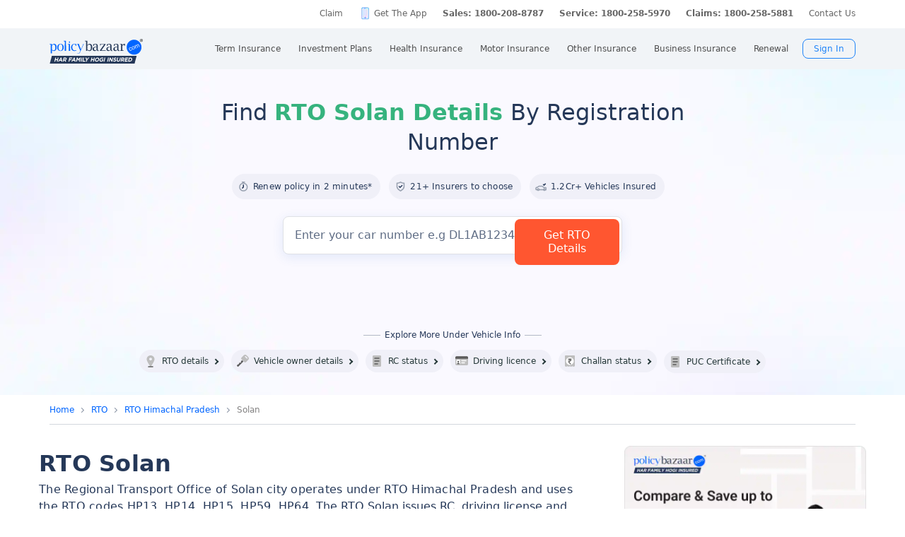

--- FILE ---
content_type: text/html; charset=UTF-8
request_url: https://www.policybazaar.com/rto/himachal-pradesh/solan/
body_size: 46906
content:
<!DOCTYPE>
<html lang="en">

<head>
    <meta http-equiv="Content-Type" content="text/html; charset=utf-8" />
    <meta name="viewport" content="width=device-width, initial-scale=1.0, maximum-scale=1.0, user-scalable=no">

    <title>RTO Solan (HP13, HP14, HP15, HP59, HP64) Vehicle Registration, City & District Office Address, RTO Code</title>
    <meta name="description" content="RTO Solan - Find RTO Solan vehicle registration details, city & district office address, phone number and required documents list. Search by vehicle number and get list of RTO codes, and contact details at Policybazaar.Com." />
    <link rel="canonical" href="https://www.policybazaar.com/rto/himachal-pradesh/solan/" />
    <!-- Start Google 360 -->
    <script type="text/javascript">   
        function getGA360PageName(refUrl,isRef){
            var filename = refUrl.split("/");
            var lastName = filename[filename.length-2];
            lastName = lastName.replace(/-/g, ' ');

            var isInsuranceCompanies = refUrl.indexOf("insurance-companies");
            var isArticles = refUrl.indexOf("articles");
            var isNews = refUrl.indexOf("news");
            var isArticleListing = refUrl.indexOf("travel-insurance/articles/");
            var isNewsListing = refUrl.indexOf("travel-insurance/news/");
            var pageName = '';
            var LblCountryName = '';
            var chkCountry = [["schengen",0,"Schengen"],["-canada",210,"Canada"],["canada-",210,"Canada"],["-hong-kong",76,"Hong Kong"],["hong-kong-",76,"Hong Kong"],["-malaysia",100,"Malaysia"],["malaysia-",100,"Malaysia"],["-singapore",111,"Singapore"],["-australia",122,"Australia"],["australia-",122,"Australia"],["-germany",164,"Germany"],["germany-",164,"Germany"],["-uk",200,"United Kingdom of Great Britain(UK)"],["uk-",200,"United Kingdom of Great Britain(UK)"],["-usa",262,"United States of America (USA)"],["usa-",262,"United States of America (USA)"],["us-",262,"United States of America (USA)"],["-uae",116,"United Arab Emirates (UAE)"],["uae-",116,"United Arab Emirates (UAE)"],["-dubai",116,"United Arab Emirates (UAE)"],["dubai-",116,"United Arab Emirates (UAE)"],["-thailand",115,"Thailand"],["thailand-",115,"Thailand"],["-sri-lanka",68,"Sri Lanka"],["sri-lanka-",68,"Sri Lanka"],["japan-",81,"Japan"],["-vietnam",112,"Vietnam"],["vietnam-visa",112,"Vietnam"],["italy-visa",171,"Itely"],["spain-visa",191,"Spain"],["singapore-",111,"Singapore"]];
            for(var cnt=0;cnt<chkCountry.length;cnt++)
            {   
                if(refUrl.indexOf(chkCountry[cnt][0])>0)
                {
                    LblCountryName =  chkCountry[cnt][2];
                    break;
                } 
            }                 
            if(isInsuranceCompanies > -1){
                LblCountryName = refUrl.split('/');
                LblCountryName = LblCountryName[LblCountryName.length-2];
                    LblCountryName = LblCountryName.replace(/-travel-insurance/g, '');
                    LblCountryName = LblCountryName.toLowerCase().replace(/\b[a-z]/g, function(letter) {
                        return letter.toUpperCase();
                    });
                pageName = 'Trv.Content Provider - '+LblCountryName;
            }else if(isArticleListing == 31){
                pageName = 'Trv.Article listing';
            }else if(isArticles > -1){
                pageName = 'Trv.Articles';
            }else if(isNewsListing == 31){
                pageName = 'Trv.News listing';
            }else if(isNews > -1){
                pageName = 'Trv.News';
            }
            else if(refUrl.indexOf("-visa") > -1)
            {
                pageName = 'Trv.Content Visa - '+LblCountryName;
            }else if(refUrl.indexOf("dti") > -1)
            {
                pageName = 'Trv.Content Destination - '+LblCountryName;
            }else{
                if(refUrl.indexOf("-travel-insurance") > -1 || refUrl.indexOf("flight-insurance") > -1 || refUrl.indexOf("travel-insurance-contact-number") > -1 || refUrl.indexOf("visa-on-arrival-for-indians") > -1 || refUrl.indexOf("visa-free-countries-for-indians") > -1){
                    LblCountryName = refUrl.split('/');
                    LblCountryName = LblCountryName[LblCountryName.length-2];
                    LblCountryName = LblCountryName.replace(/-travel-insurance/g, '');
                    if(refUrl.indexOf("travel-insurance-contact-number") > -1)
                        LblCountryName = 'Contact num';
                    else if(refUrl.indexOf("flight-insurance") > -1)
                    LblCountryName = 'Flight';
                    else if(refUrl.indexOf("visa-on-arrival-for-indians") > -1)
                    LblCountryName = 'Visa on arrival for indians';
                    else if(refUrl.indexOf("visa-free-countries-for-indians") > -1)
                    LblCountryName = 'Visa free countries for indians';
                    LblCountryName = LblCountryName.toLowerCase().replace(/\b[a-z]/g, function(letter) {
                        return letter.toUpperCase();
                    });
                    pageName = 'Trv.Content - BU - '+LblCountryName;
                }else if(refUrl.indexOf("travel-insurance") > -1 || refUrl.indexOf("other-insurance") > -1)
                    pageName = 'Trv.Content - BU';
            }            
            if(pageName=='' && isRef==true)
                pageName = lastName;
            return pageName;    
        }
        GApageName = getGA360PageName(window.location.href,false);
        GAprevPageName = '';
        if(document.referrer !=''){
         GAprevPageName = getGA360PageName(document.referrer,true);
        }
        
         var prevurl = localStorage.getItem("PrevUrl");

            //console.log(prevurl);
        dataLayer=[{
                'pageLanguage':'en',
                'pageType': 'prequote page',                 
                'lobSection1':'car-insurance', 
                'lobSection2':'rto-seo',
                'lobSection3':'rto-city', 
                                'flowName': 'seo',
                'pageName': 'solan',
                'prevPage': '',        
                     
                'productId':'117'  
        }]   
        localStorage.setItem("PrevUrl",'solan');  
    </script>    
    <!-- End Google 360 -->
    <!-- Start Google Tag Manager -->
    <script>(function(w,d,s,l,i){w[l]=w[l]||[];w[l].push({'gtm.start':
    new Date().getTime(),event:'gtm.js'});var f=d.getElementsByTagName(s)[0],
    j=d.createElement(s),dl=l!='dataLayer'?'&l='+l:'';j.async=true;j.src=
    'https://www.googletagmanager.com/gtm.js?id='+i+dl;f.parentNode.insertBefore(j,f);
    })(window,document,'script','dataLayer','GTM-PW5K');</script>
    <!-- End Google Tag Manager -->
	<style>
.skeletonStyle {
    position: relative;
    background-image: none !important;
    background-color: #efefef !important;
    overflow: hidden;
    border-radius: 4px
}

.skeleton::after {
    top: 0;
    display: block;
    content: "";
    position: absolute;
    width: 100%;
    height: 100%;
    transform: translateX(-100%);
    background: -webkit-gradient(linear, left top, right top, from(transparent), color-stop(rgba(255, 255, 255, 0.5)), to(transparent));
    background: linear-gradient(90deg, transparent, rgba(255, 255, 255, 0.5), transparent);
    animation: loading .7s infinite
}

@keyframes loading {
    100% {
        transform: translateX(100%)
    }
}

.showForm .disForm .leftbox .carBanner {
    height: 300px;
}

.showForm .disForm .rightContent.skeleton {
    height: 500px
}

.showForm .disForm .leftbox .headingtext.skeleton {
    height: 38px;
}

.showForm .disForm .leftbox .pointerlist.skeleton {
    border: none !important
}

.showForm .disForm .leftbox .pointerlist li.skeleton {
    height: 65px;
    border: none !important
}

.showForm .disForm .leftbox .pointerlist li.skeleton:before {
    display: none
}

.term_cond.skeleton,
.termCondition.skeleton {
    height: 26px
}

.showForm .disForm .rightContent .car-bg .punchlineForm.skeleton {
    height: 78px
}

.showForm .disForm .rightContent .car-bg .form-field-data.skeleton {
    height: 56px;
    border: none !important;
}

.showForm .disForm .leftContent .pointerlist+p.skeleton {
    height: 15px;
    margin: 10px 0;
}

.showForm .disForm .rightContent .car-bg .feildLable.skeleton {
    height: 29px
}

.showForm .disForm .carnextstep.skeleton {
    height: 61px;
    box-shadow: none !important
}

.showForm .disForm .rightContent .do_not.inverse.skeleton {
    height: 61px;
    box-shadow: none !important;
    border: none;
    background: #efefef !important;
}

.showForm .disForm .rightContent .car-bg .got_new_car.skeleton {
    height: 21px
}

.breadcrumbinner ul.breadcrumb.skeleton {
    height: 43px;
    border-bottom: none;
}

.grid .leftSection .block_content_wrapper.skeleton {
    height: 387px;
}

@media only screen and (max-width: 375px) {
    .showForm .disForm .rightContent.skeleton {
        height: 520px
    }

    .showForm .disForm .rightContent .car-bg .punchlineForm.skeleton {
        height: 130px
    }
}
</style>

<script defer="" type="text/javascript" src="https://static.pbcdn.in/cdn/js/url_config.js?v=1410"></script>
<script src="https://static.pbcdn.in/cdn/js/jquery-3.6.0.min.js"></script>
<script type="text/javascript" src="https://static.pbcdn.in/cdn/js/bu/custom_car-v14.js?v=1410" defer></script>
</head>

<body>
    
<meta http-equiv="X-UA-Compatible" content="IE=EmulateIE10" >
<link rel="stylesheet" rel="preload" as="style" href="https://static.pbcdn.in/cdn/css/style.min_common_version1.1.css?v=1410" onload="this.onload=null;this.rel='stylesheet'">
<!-- <link href="https://static.pbcdn.in/cdn/css/topnav_common.css?v=1410" rel='stylesheet' type='text/css'> -->
<link rel="stylesheet" rel="preload" as="style" href="https://static.pbcdn.in/cdn/css/sass/newsticky.css?v=1410" onload="this.onload=null;this.rel='stylesheet'">
    <div class="policywarp">
    <!-- New single menu -->
    <div class="pb-overlay"></div>
    <nav itemscope="" itemtype="https://schema.org/SiteNavigationElement" >
        <div class="pb-navbar-wrapper ">
            <div class="pb-quick-connect">
                <div class="pb-container">
                    <ul class="smallheader_nav">
                        <li>
                            <a href="https://www.policybazaar.com/claim/">Claim</a>
                        </li>

                        <li>
                            <a href="https://www.policybazaar.com/insurance-app/" class="download">Get The App</a>
                        </li>
                                                						
						
						
						
						
                    <li class="pbsales sales">
                                                    
                            <a href="tel:1800-208-8787" class="tollFreeNo">Sales: 1800-208-8787</a>
                                
                    </li>
                        
                        <li>
                                                        <a href="tel:1800-258-5970" class="tollFreeNo">Service: 1800-258-5970</a>
                                                        
                        </li>
                        <li>
                            <a href="tel:1800-258-5881" class="tollFreeNo">Claims: 1800-258-5881</a>                                                      
                        </li>
                                                                    <li>
                            <a href="https://www.policybazaar.com/contact-us/">Contact Us</a>
                        </li>
                    </ul>
                </div><!-- container -->
            </div><!-- pb-quick-connect -->
            
            <div class="pb-navbar ">
                <div class="pb-container flexgrid  pblogoCar">
                    <div class="policybazaar-logo">
                        <span class="btn-toggle"></span>   
						
                        <span class="pb-logo pblogo_forcar" title="policybazaar"></span>
                       
                    </div><!-- policybazaar-logo -->
                    <ul class="mobileSideMenu">
                    					                                                <li><div class="user_signin ">
                                    <!-- <a href="<?php// echo $config->loginURL; ?>/?source=pbheader" class="my_account" rel="nofollow"><?php// echo __('My Account')?></a> -->
                                    <span rel="nofollow" class="mobsignin">Sign In</span>
                                    <span rel="nofollow" class="closebox hide"></span>
                                         
                    </div></li></ul>
					                    <div class="pb-nav">
                        <div class="policybazaar-logo mobile">
                        
                        <a href="https://www.policybazaar.com/" class="pb-logo " title="policybazaar"></a>

                            <span  class="btn-close"></span><!-- btn-close -->
                            <!-- href="javascript:history.back();" -->
                        </div><!-- policybazaar-logo mobile -->

                        <ul class="nav">
                            <li>
                                
                                <label for="lifeInsurance">
                                    Term Insurance                                </label>
                                <input type="checkbox" id="lifeInsurance" name="menu-item" />
                                <div class="hide-nav">
                                    <a itemprop="url" class="ml-0" href="https://www.policybazaar.com/life-insurance/term-insurance/">
                                        <span itemprop="name">Term Insurance</span>
                                    </a>
                                </div>
                                <ul class="dropdown-menu min">
                                                                        <li>
                                        <a itemprop="url" href="https://www.policybazaar.com/life-insurance/term-insurance/" class="ml-7">
                                            <span itemprop="name">Term Insurance Plan</span>
                                        </a>
                                    </li>
                                                                        <li>
                                        <a itemprop="url" href="https://www.policybazaar.com/term-insurance/term-insurance-terminology/" class="ml-7">
                                            <span itemprop="name">Term Insurance Terminology</span>
                                        </a>
                                    </li>
                                    <li>
                                        <a itemprop="url" href="https://www.policybazaar.com/term-insurance/articles/what-is-term-insurance/" class="ml-7">
                                            <span itemprop="name">What is term Insurance</span>
                                        </a>
                                    </li>
                                    <li>
                                        <a itemprop="url" href="https://www.policybazaar.com/term-insurance/zero-cost-term-insurance/" class="ml-7">
                                            <span itemprop="name">Full Refund Of Premium Term Plan</span>
                                        </a>
                                    </li>
                                    <li>
                                        <a itemprop="url" href="https://www.policybazaar.com/life-insurance/term-insurance/term-insurance-for-nri-in-india/" class="ml-7">
                                            <span itemprop="name">Term Insurance for NRI</span><i class="ribbonmenu new"></i>
                                        </a>
                                    </li>
                                    <li>
                                        <a itemprop="url" href="https://www.policybazaar.com/term-insurance/term-insurance-for-women/" class="ml-7">
                                            <span itemprop="name">Term Insurance for Women</span><i class="ribbonmenu new"></i>
                                        </a>
                                    </li>
                                    <li>
                                        <a itemprop="url" href="https://www.policybazaar.com/term-insurance/term-insurance-for-housewife/" class="ml-7">
                                            <span itemprop="name">Term Insurance for Housewife</span>
                                        </a>
                                    </li>
                                    <li>
                                        <a itemprop="url" href="https://www.policybazaar.com/life-insurance/term-insurance/best-term-insurance-plans-in-india/" class="ml-7">
                                            <span itemprop="name">List of Term Insurance Plan</span>
                                        </a>
                                    </li>
                                    <li>
                                        <a itemprop="url" href="https://www.policybazaar.com/life-insurance/" class="ml-7">
                                            <span itemprop="name">Life Insurance</span>
                                        </a>
                                    </li>
                                    <li>
                                        <a itemprop="url" href="https://www.policybazaar.com/life-insurance/term-insurance/1-crore-term-insurance/">
                                        <span itemprop="name">1 Crore Term Insurance</span>                                            
                                        </a>
                                    </li> 
                                    <li>
                                            <a itemprop="url" href="https://www.policybazaar.com/life-insurance/term-insurance-calculator/">
                                                <span itemprop="name">Term Insurance Calculator</span>
                                            </a>
                                    </li>
                                    <li class="">
                                            <a itemprop="url" href="https://www.policybazaar.com/life-insurance/term-insurance-return-of-premium/">
                                                <span itemprop="name">Term Insurance Return of Premium</span>
                                            </a>
                                    </li>
                                    <li class="">
                                            <a itemprop="url" href="https://www.policybazaar.com/life-insurance/term-insurance/saral-jeevan-bima/">
                                                <span itemprop="name">Saral Jeevan Bima</span>
                                            </a>
                                    </li>
                                    <li>
                                            <a itemprop="url" href="https://termclaim.policybazaar.com/">
                                                <span itemprop="name">Dedicated Claim Assistance</span><i class="ribbonmenu new"></i>
                                            </a>
                                    </li>
                                    <li>
                                        <a itemprop="url" href="https://www.policybazaar.com/term-insurance/term-insurance-for-high-net-worth-individuals/" class="ml-7">
                                            <span itemprop="name">Term Insurance for HNI</span><i class="ribbonmenu new"></i>
                                        </a>
                                    </li>
                                                                        
                                </ul>
                            </li>


                            <li>
                                <label for="investmentPlans">
                                    Investment Plans                                </label>
                                <input type="checkbox" id="investmentPlans" name="menu-item">
                                                                <div class='hide-nav'>
                                    <a itemprop="url" href="https://www.policybazaar.com/life-insurance/investment-plans/"><span
                                            itemprop="name">Investment Plans</span></a>
                                </div>
                                                                
                                <ul class="dropdown-menu min">
                                                                        <li><a itemprop="url" href="https://www.policybazaar.com/life-insurance/investment-plans/articles/nri-investment-plans-in-india/"><span
                                                            itemprop="name">Investment Plans for NRIs</span><i class="ribbonmenu new"></i></a></li>
                                    <li><a itemprop="url" href="https://www.policybazaar.com/life-insurance/gift-city/"><span
                                                itemprop="name">Dollar Based Investment Plans</span><i class="ribbonmenu new"></i></a></li> 
                                                                        <li><a itemprop="url" href="https://www.policybazaar.com/life-insurance/investment-plans/"><span
                                                itemprop="name">Investment Plans with High Returns</span></a></li>


                                    <li><a itemprop="url" href="https://www.policybazaar.com/life-insurance/ulip-plans/"><span
                                                itemprop="name">Unit Linked Insurance Plans (ULIP)</span></a></li>
                                                                        <li><a itemprop="url" href="https://www.policybazaar.com/sip/best-sip-plans/"><span
                                    itemprop="name">Best SIP Plans</span></a></li>
                                    <li><a itemprop="url" href="https://www.policybazaar.com/life-insurance/child-plans/"><span
                                                itemprop="name">Child Plans</span></a></li>
                                                <li><a itemprop="url" href="https://www.policybazaar.com/life-insurance/capital-guarantee-plans/"><span
                                                itemprop="name">Capital Guarantee Plans</span><i class="ribbonmenu new"></i>
                                        
                                        </a></li> 
                                                
                                    
                                    <li><a itemprop="url" href="https://www.policybazaar.com/life-insurance/pension-plans/"><span
                                                itemprop="name">Pension Plans</span></a></li> 
                                                                                   
                                    <li><a itemprop="url" href="https://www.policybazaar.com/life-insurance/traditional-plan-india/"><span
                                                itemprop="name">Guaranteed Return Plans</span></a></li>
                                    <li><a itemprop="url" href="https://www.policybazaar.com/income-tax/tax-saving-investments/"><span
                                                itemprop="name">Tax Saving Investments</span><i class="ribbonmenu new"></i></a></li>  
                                                <li><a itemprop="url" href="https://www.policybazaar.com/sip/sip-calculator/"><span
                                                itemprop="name">SIP Calculator</span></a></li> 
                                                
                                    <li><a itemprop="url" href="https://www.policybazaar.com/endowment-policy/"><span
                                                itemprop="name">Endowment Policy</span></a></li>
                                    <li><a itemprop="url" href="https://www.policybazaar.com/insurance-companies/lic-of-india/"><span
                                                itemprop="name">LIC</span></a></li>
                                    <li><a itemprop="url"
                                            href="https://www.policybazaar.com/money-back-policy/"><span
                                                itemprop="name">Money Back Policy</span></a></li>
                                    <li><a itemprop="url" href="https://www.policybazaar.com/life-insurance/annuity/"><span
                                                itemprop="name">Annuity Plans</span>
                                        <i class="ribbonmenu new"></i>
                                        </a></li>

                                    <li><a itemprop="url" href="https://www.policybazaar.com/financial-tools-calculators/income-tax-calculator/"><span itemprop="name">Income Tax Calculator</span><i class="ribbonmenu new"></i></a></li>            
                                </ul>
                                
                            </li>
                            <li>
                                <label for="healthInsurance">
                                Health Insurance                                </label>
                                <input type="checkbox" id="healthInsurance" name="menu-item">
                              
                                                                    <div class='hide-nav hide-mobile-link onlydesktop'>
                                    <a itemprop="url" href="https://www.policybazaar.com/health-insurance/health-insurance-india/"><span itemprop="name">Health Insurance</span></a>
                                </div>
                                                                <ul class="dropdown-menu min">
                                    <li class='hide-mobile-link onlymobile'><a itemprop="url"
                                            href="https://www.policybazaar.com/health-insurance/health-insurance-india/"><span
                                                itemprop="name">Health Insurance Plans</span></a></li>
                                                                        <li><a itemprop="url"
                                            href="https://www.policybazaar.com/health-insurance/family-health-insurance-plan/"><span
                                                itemprop="name">Family Health Insurance</span></a></li>
																		<li><a itemprop="url"
                                            href="https://www.policybazaar.com/health-insurance/nri/"><span
                                                itemprop="name">Health Insurance for NRIs</span></a></li>
									                                    <li><a itemprop="url"
                                            href="https://www.policybazaar.com/health-insurance/senior-citizen-health-insurance/"><span
                                                itemprop="name">Senior Citizen Health Insurance</span></a></li>

                                    <li>
                                        <a itemprop="url" 
                                        href="https://www.policybazaar.com/health-insurance/parents/"><span itemprop="name">Health Insurance for Parents</span></a>
                                    </li>
                                    <li><a itemprop="url" href="https://www.policybazaar.com/health-insurance/individual-health-insurance/articles/best-health-insurance-plans-in-india/"><span itemprop="name">List of Health Insurance Plans</span></a></li>
									<li>
                                        <a itemprop="url" 
                                        href="https://www.policybazaar.com/health-insurance/maternity/"><span itemprop="name">Maternity Insurance</span></a>
                                    </li>
									<li>
                                        <a itemprop="url" 
                                        href="https://www.policybazaar.com/network-hospitals/"><span itemprop="name">Network Hospitals</span></a>
                                    </li>
									<li>
                                        <a itemprop="url" 
                                        href="https://www.policybazaar.com/health-insurance/portability/"><span itemprop="name">Health Insurance Portability</span><i class="ribbonmenu new"></i></a>
                                    </li>
									<li>
                                        <a itemprop="url" 
                                        href="https://www.policybazaar.com/health-insurance/opd-cover/"><span itemprop="name">OPD Cover In Health Insurance</span><i class="ribbonmenu new"></i></a>
                                    </li>
										
                                                                        <li><a itemprop="url"
                                            href="https://www.policybazaar.com/health-insurance/mediclaim-insurance/"><span
                                                itemprop="name">Mediclaim Policy</span></a></li>
                                    <li><a itemprop="url"
                                            href="https://www.policybazaar.com/health-insurance/critical-illness-insurance/"><span
                                                itemprop="name">Critical Illness Insurance</span></a></li>
                                    <li><a itemprop="url"
                                            href="https://www.policybazaar.com/health-insurance/health-insurance-premium-calculator/"><span
                                                itemprop="name">Health Insurance Calculator</span></a></li>
									<li><a itemprop="url"
                                            href="https://www.policybazaar.com/health-insurance/companies/"><span
                                                itemprop="name">Health Insurance Companies</span></a></li>
									<li><a itemprop="url" href="https://www.policybazaar.com/health-insurance/types-of-health-insurance-plans/"><span itemprop="name">Types of Health Insurance</span></a></li>
                                    <!--<li><a itemprop="url"
                                            href="https://www.policybazaar.com/health-insurance/arogya-sanjeevani-policy/"><span
                                                itemprop="name">Arogya Sanjeevani Policy</span>
                                                <i class="ribbonmenu new"></i>
                                            </a></li>-->
                                    
									                                    
									
                                </ul>
                            </li>
                            <li>
                                <label for="motorInsurance">
                                    Motor Insurance</label>
                                <input type="checkbox" id="motorInsurance" name="menu-item">
                                <div class='hide-nav'>
                                    <a itemprop="url" href="https://www.policybazaar.com/motor-insurance/"><span
                                            itemprop="name">Motor Insurance</span></a>
                                </div>
                                <ul class="dropdown-menu min">
                                    <li>
                                        <a itemprop="url"
                                            href="https://www.policybazaar.com/motor-insurance/car-insurance/"><span
                                                itemprop="name">Car Insurance</span></a>
                                    </li>
                                    <li>
                                        <a itemprop="url"
                                            href="https://www.policybazaar.com/motor-insurance/two-wheeler-insurance/"><span
                                                itemprop="name">Bike Insurance</span></a>
                                    </li>
                                    <li>
                                        <a itemprop="url"
                                            href="https://www.policybazaar.com/motor-insurance/car-insurance/add-on-covers/zero-depreciation/"><span
                                                itemprop="name">Zero Dep Car Insurance</span></a>
                                    </li>
                                                                        <li><a itemprop="url"
                                            href="https://www.policybazaar.com/motor-insurance/third-party-insurance/"><span
                                                itemprop="name">Third Party Insurance</span></a></li>
									<li><a itemprop="url"
                                            href="https://www.policybazaar.com/motor-insurance/third-party-two-wheeler-insurance/"><span
                                                itemprop="name">Third Party Bike Insurance</span></a></li>
									<li><a itemprop="url"
                                            href="https://www.policybazaar.com/motor-insurance/car-insurance-calculator/"><span
                                                itemprop="name">Car Insurance Calculator</span></a></li>
                                    <li><a itemprop="url"
                                            href="https://www.policybazaar.com/motor-insurance/bike-insurance-calculator/"><span
                                                itemprop="name">Bike Insurance Calculator</span></a></li>
									<li><a itemprop="url"
                                            href="https://www.policybazaar.com/motor-insurance/car-insurance/companies/"><span
                                                itemprop="name">Car Insurance Companies</span></a></li>
									<li><a itemprop="url" href="https://www.policybazaar.com/motor-insurance/car-insurance/pay-as-you-drive-insurance/"><span itemprop="name">Pay As You Drive Insurance</span></a></li>
									 <li>
                                        <a itemprop="url" href="https://www.policybazaar.com/motor-insurance/commercial-vehicle-insurance/"><span
                                                itemprop="name">Commercial Vehicle Insurance</span></a>
                                    </li>
									<li><a itemprop="url" href="https://www.policybazaar.com/motor-insurance/car-insurance/electric/"><span itemprop="name">Electric Car Insurance</span></a></li>
									<li><a itemprop="url"
                                            href="https://www.policybazaar.com/motor-insurance/two-wheeler-insurance/e-bike/"><span
                                                itemprop="name">e-bike Insurance</span></a></li>
                                    <li><a itemprop="url" href="https://www.policybazaar.com/motor-insurance/car-insurance/idv-calculator/"><span itemprop="name">IDV Calculator</span></a></li>
									
                                    
									
                                    <!--url update link-->
                                   
                                    <!--end update link -->

                                    <li><a itemprop="url" href="https://www.policybazaar.com/motor-insurance/comprehensive-car-insurance/"><span
                                                itemprop="name">Comprehensive Insurance</span></a></li>
                                    <li><a itemprop="url" href="https://www.policybazaar.com/motor-insurance/car-insurance/new-car-insurance/"><span itemprop="name">New Car Insurance</span></a></li>
									<li><a itemprop="url" href="https://www.policybazaar.com/motor-insurance/car-insurance/check-car-insurance-status-online/"><span itemprop="name">Car Insurance Status</span></a></li>
                                </ul>
                            </li>
                            <li>
                                <label for="otherInsurance">
                                    Other Insurance                                </label>
                                <input type="checkbox" id="otherInsurance" name="menu-item">
                                <div class='hide-nav hide-mobile-link'>
                                    <a itemprop="url" href="https://www.policybazaar.com/other-insurance/"><span itemprop="name">Other Insurance</span></a>
                                </div>
                                <ul class="dropdown-menu min">
								<li><a itemprop="url" href="https://www.policybazaar.com/travel-insurance/"><span itemprop="name">Travel Insurance</span></a></li>
								<li><a itemprop="url" href="https://www.policybazaar.com/travel-insurance/international/"><span itemprop="name">International Travel Insurance</span></a></li>
								<li><a itemprop="url" href="https://www.policybazaar.com/travel-insurance/schengen/"><span itemprop="name">Schengen travel insurance</span></a></li>
                                <li><a itemprop="url" href="https://www.policybazaar.com/home-insurance/"><span itemprop="name">Home Insurance</span></a></li>
                                <li><a itemprop="url" href="https://www.policybazaar.com/home-insurance/home-loan-insurance/"><span itemprop="name">Home Loan Insurance</span></a></li>
                                <li><a itemprop="url" href="https://www.policybazaar.com/home-insurance/home-loan-emi-calculator/"><span itemprop="name">Home Loan EMI Calculator</span></a></li>
                                
                                <li><a itemprop="url" href="https://www.policybazaar.com/commercial-insurance/directors-and-officers-liability-insurance/"><span itemprop="name">Directors & Officers Insurance</span></a></li>
                                   
                                    <li><a itemprop="url" href="https://www.policybazaar.com/commercial-insurance/transit-insurance/"><span itemprop="name">Transit Insurance</span></a></li>
                                    <li><a itemprop="url" href="https://www.policybazaar.com/commercial-insurance/hull-insurance/"><span itemprop="name">Hull Insurance</span></a></li>
                                    <li><a itemprop="url" href="https://www.policybazaar.com/commercial-insurance/plant-machinery/"><span itemprop="name">CPM Insurance</span></a></li>
                                    <li><a itemprop="url" href="https://www.policybazaar.com/commercial-insurance/contractor-all-risk-policy/"><span itemprop="name">Contractors all risk insurance</span></a></li>
                                    <li><a itemprop="url" href="https://www.policybazaar.com/commercial-insurance/surety-bond/"><span itemprop="name">Surety Bond</span></a></li>
                                   
                                    
                                  
                                                                                                <li><a itemprop="url" href="https://www.policybazaar.com/health-insurance/cancer-insurance/"><span
                                                itemprop="name">Cancer Insurance</span></a></li>
                                    <li><a itemprop="url" href="https://www.policybazaar.com/defence-personnel-insurance/"><span itemprop="name">Defence Personnel Insurance</span></a></li>

                                    <li><a itemprop="url" href="https://www.policybazaar.com/pet-insurance/"><span itemprop="name">Pet Insurance</span></a></li>
                                    <li><a itemprop="url" href="https://www.policybazaar.com/general-insurance/"><span itemprop="name">General Insurance</span></a></li>
                                    
                                </ul>
                            </li>
                            <li>
                                <label for="businessinsurance">
                                    Business Insurance                                </label>
                                <input type="checkbox" id="businessinsurance" name="menu-item">
                                <div class='hide-nav hide-mobile-link'>
                                    <a itemprop="url" href="https://www.policybazaar.com/commercial-insurance/business-insurance/"><span itemprop="name">Business Insurance</span></a>
                                </div>
                                <ul class="dropdown-menu min">
                                    <li><a itemprop="url" href="https://www.policybazaar.com/commercial-insurance/group-health-insurance/"><span itemprop="name">Group Health Insurance</span></a></li>
                                    <li><a itemprop="url" href="https://www.policybazaar.com/commercial-insurance/group-insurance/"><span itemprop="name">Group Insurance</span></a></li>
                                    <li><a itemprop="url" href="https://www.policybazaar.com/commercial-insurance/fire-insurance/"><span itemprop="name">Fire Insurance</span></a></li>
                                    <li><a itemprop="url" href="https://www.policybazaar.com/commercial-insurance/shop-insurance/"><span itemprop="name">Shopkeepers Insurance</span></a></li>
                                    <li><a itemprop="url" href="https://www.policybazaar.com/commercial-insurance/office-package-policy/"><span itemprop="name">Office Insurance</span></a></li>
                                    <li><a itemprop="url" href="https://www.policybazaar.com/commercial-insurance/marine-insurance/"><span itemprop="name">Marine Insurance</span></a></li>
                                    <li><a itemprop="url" href="https://www.policybazaar.com/commercial-insurance/cargo-insurance/"><span itemprop="name">Cargo Insurance</span></a></li>
                                    <li><a itemprop="url" href="https://www.policybazaar.com/commercial-insurance/workmen-compensation-policy/"><span itemprop="name">Workmen Compensation Policy</span></a></li>
                                    <li><a itemprop="url" href="https://www.policybazaar.com/commercial-insurance/labour-insurance/"><span itemprop="name">Labour Insurance</span></a></li>
                                    <li><a itemprop="url" href="https://www.policybazaar.com/commercial-insurance/professional-indemnity-insurance/"><span itemprop="name">Professional Indemnity Insurance</span></a></li>
                                    <li><a itemprop="url" href="https://www.policybazaar.com/commercial-insurance/professional-indemnity-insurance/doctors/"><span itemprop="name">Doctors Indemnity Insurance</span></a></li>
                                    <li><a itemprop="url" href="https://www.policybazaar.com/commercial-insurance/comprehensive-liability-insurance/"><span itemprop="name">Comprehensive General Liability Insurance</span></a></li>
                                     <li><a itemprop="url" href="https://www.policybazaar.com/commercial-insurance/cyber-insurance/"><span itemprop="name">Cyber Insurance</span></a></li>
                                     <li><a itemprop="url" href="https://www.policybazaar.com/cyber-insurance/"><span itemprop="name">Personal Cyber Insurance</span></a></li>
                                     <li><a itemprop="url" href="https://www.policybazaar.com/commercial-insurance/drone-insurance/"><span itemprop="name">Drone Insurance</span></a></li>
                                
                                </ul>
                            </li>
                            <li>
                                <label for="renewal">Renewal</label>
                                <input type="checkbox" id="renewal" name="menu-item">
                                								<div class='hide-nav hide-mobile-link'>
                                <span itemprop="url">Renewal</span>
                                </div>
								                                <ul class="dropdown-menu min">
                                    <li><a itemprop="url" href="https://liferenewal.policybazaar.com/?utm_content=term-life_renewal"
                                            rel="nofollow"><span itemprop="name">Term Life Renewal</span></a></li>
                                    <li><a itemprop="url" href="https://liferenewal.policybazaar.com/?utm_content=investment_renewal"
                                            rel="nofollow"><span itemprop="name">Investment Renewal</span></a></li>        	
                                    <li><a itemprop="url" href="https://healthrenewal.policybazaar.com/?utm_source=pb_home&utm_medium=topnavigation"
                                            rel="nofollow"><span itemprop="name">Health Renewal</span></a></li>
                                    <li><a itemprop="url" href="https://ci.policybazaar.com/?pb_campaign=hm_renewal" rel="nofollow"><span itemprop="name">Motor Renewal</span></a></li>
                                    <li><a itemprop="url" href="https://twowheeler.policybazaar.com/?pb_campaign=hm_renewal" rel="nofollow"><span itemprop="name">Two Wheeler Renewal</span></a></li>
                                    <li><a itemprop="url" href="https://home.policybazaar.com/renewal/?utm_content=CJ_Renewal_Pb" rel="nofollow"><span itemprop="name">Home Insurance Renewal</span></a></li>
                                </ul>
                            </li>
                            <li class="myacc ">
                            <span id="usersign_click_myacc" class="mobile_hide_myacc" rel="nofollow">My Account</span></li>
                           
                            <li class="mobile-only"><a href="https://www.policybazaar.com/contact-us/">Register a Complaint</a></li>
                            <li class="mobile-only">
                                                                <a href="tel:1800-208-8787" class="single tollFreeNo">
                                    <img src='https://static.pbcdn.in/cdn/images/navigation-call-icon.png' alt = "tollfree no"/>
                                    <span itemprop="name">Sales</span>1800-208-8787</a>
                                                            </li>                            
                            <li class="mobile-only">
                                                                <a href="tel:1800-258-5970" class="single tollFreeNo">
                                    <img src='https://static.pbcdn.in/cdn/images/navigation-call-icon.png' alt = "tollfree no"/>
                                    <span itemprop="name">Service</span>1800-258-5970</a>
                                                                
                            </li>
                                                                                     <li class="mobileAppmenu mobile-only">
                                <p>Download Mobile App</p>
                                <div class="appitem">
                                    <a href="https://play.google.com/store/apps/details?id=com.policybazaar&amp;hl=en"
                                        style="font-size: 0px" class="googleplay lazy-bg">googleplay</a>
                                    <a href="https://itunes.apple.com/us/app/policybazaar/id956740142?ls=1&amp;mt=8"
                                        style="font-size: 0px" class="ios lazy-bg">ios</a>
                                </div>
                            </li>
							                            <li class="user_signin ">
                                    <span id="usersign_click" class="mobile_hide_sign" rel="nofollow" href="javascript:void(0)">Sign In</span>
                                   
                                        <ul class="signin-dropdown hide">
                                            <li>
                                            <div  rel="nofollow" onclick="topNavLoginGa('Your Account');redirectToMyAcc('/dashboard?utm_medium=hp_seo_signed_in_ma_btn');"  class="link-block" href="javascript:void(0)">
                                                <div class="linkitme">My Account</div>
                            </div>
                                            </li>  
                                              
                                            
                                            <li>
                                            <div class="link-block ico-4" rel="nofollow" onclick="topNavLoginGa('Claims Assistance');redirectToMyAcc('/claimAwareness?utm_medium=hp_seo_signed_in_claim_btn');"  href="javascript:void(0)">
                                                      
                                                    <div class="linkitme">Claims Assistance</div>
                            </div>
                                               
                                            </li>
                                            <li>
                                            <div class="link-block ico-5" rel="nofollow" onclick="topNavLoginGa('Calling Preference');redirectToMyAcc('/settings?utm_medium=hp_seo_signed_in_call_pref_btn');"  href="javascript:void(0)">
                                                      
                                                      <div class="linkitme">Calling Preference</div>
                            </div>
                                            </li>
                                            <li>
                                                <span rel="nofollow" class="ico-6" href="javascript:void(0)">
                                                      
                                                    <div class="linkitme centrallogout">Logout</div>
                            </span>
                                               
                                            </li>  
                                        </ul>                          
                                </li>
							                        </ul>
                    </div><!-- pb-nav -->
                </div><!-- container -->
            </div><!-- pb-navbar -->
        </div><!-- pbnavbar-wrapper ends here -->
    </nav>
    <!-- New single menu -->
</div><!--policywrap-->


<div id="policybazaar" class="full">


	 <link href="https://static.pbcdn.in/cdn/css/rto/style-v16.css?v=1410" rel="stylesheet" type="text/css">
<link href="https://static.pbcdn.in/cdn/css/rto/rto_v17.css?v=1410" rel="stylesheet" type="text/css">
	 <div class="breadcrum_rating policy_wrapper pbcategoryPages ">
    <div class="showForm car_top  lightblue" id="topForm">
        
        <input type="hidden" id="passed_pid"
            value="" />

        <div class="disForm">
             <form name="frmCar" id="frmCar" autocomplete="off" class=" thirdparty customeDetailsForm 
  en" onsubmit="return false;">
   <div class="car-pre-quote carSEOForm car-form" id="pre-quote">
    <div class="brandAd"></div>
    <!-- add open class in first_heading -->
    <div class="content">

      <div class="wizard hide">
        <div class="wizard-bar" style="width: 0;" data-wizard-bar=""></div>
        <ul class="wizard-list">
          <li class="wizard-item step_1 active" data-wizard-item="" go-to="3" data-tab="step_1">
            <span class="wizard-span"></span>
            <span class="wizard-tooltip">City & RTO</span>
            <span class="wizard-text car-rto-pq" id="car-rto-pq"></span>
          </li>
          <li class="wizard-item step_2" data-wizard-item="" go-to="4" data-tab="step_2">
            <span class="wizard-span"></span>
            <span class="wizard-tooltip">Car Brand</span>
            <span class="wizard-text car-make-pq" id="car-make-pq"></span>
          </li>
          <li class="wizard-item step_3" data-wizard-item="" go-to="5" data-tab="step_3">
            <span class="wizard-span"></span>
            <span class="wizard-tooltip">Car Model</span>
            <span class="wizard-text car-model-pq" id="car-model-pq"></span>
          </li>
          <li class="wizard-item step_4" data-wizard-item="" go-to="6" data-tab="step_4">
            <span class="wizard-span"></span>
            <span class="wizard-tooltip">Car Fuel Type</span>
            <span class="wizard-text car-fueltype-pq" id="car-fueltype-pq"></span>
          </li>
          <li class="wizard-item step_5" data-wizard-item="" go-to="7" data-tab="step_5">
            <span class="wizard-span"></span>
            <span class="wizard-tooltip">Car Variant</span>
            <span class="wizard-text car-variant-pq" id="car-variant-pq"></span>
          </li>
          <li class="wizard-item step_6" data-wizard-item="" go-to="8" data-tab="step_6">
            <span class="wizard-span"></span>
            <span class="wizard-tooltip">Registration Year</span>

            <span class="wizard-text car-age-pq" id="car-age-pq"></span>
          </li>
        </ul>
      </div>
      <div class="common_heading back addclose hide">
        <div class="backbutton"></div>
         <span></span> 
        <!-- <span>Your RTO Details</span> -->
        <span class="close thick"></span>
      </div>
      <div class="quote-wrapper">
        <div class="car-calulator-step-1 calculate-inurance-premium step-one show" data-step="1" id="step-one-pq-popup">  
              <div class="form_step form_open car-bg ">
	<div class="form_details">
		<div class="punchlineForm"> 		</div>

                              <div class="heading">Find <span>RTO Solan Details </span> By Registration Number</div>
                            
              <div class="pointers">  <ul class="pointerlist">
                    <li class="companies non-provider  leftpointer" data-category="car form left pointer" data-action="click" data-title="
                              Renew policy in 2 minutes*">
                      <div class="pointers">
                        <p>
                          <span> Renew policy in 2 minutes*                        </p>
                      </div>
                    </li>
                    <li class="coverage leftpointer" data-category="car form left pointer" data-action="click" data-title="
                                21+ Insurers to choose">
                      <div class="pointers">
                        <p>
                          <span> 21+ Insurers to choose                        </p>
                      </div>
                    </li>
                    </li>
                    <li class="customers leftpointer" data-category="car form left pointer" data-action="click" data-title="
                                1.2Cr+ Vehicles Insured">
                      <div class="pointers">
                        <p>
                          <span> 1.2Cr+ Vehicles Insured                        </p>
                      </div>
                    </li>
                  </ul>  </div> 
                   <div class="mainForm 
                                      ">
                <div class="desktop-hide mobile-ak-banner"></div>
                <div class="form-field-data">
                  <div class="form_field input_field">
                    <div class="input_box">
                      <input maxlength="13" class="fullWidht carRegistrationNumber" type="text" class="carRegistration_Number" />
                      <label class="feildLabel"> Enter your car number <i> e.g DL1AB1234 </i>
                      </label>
                      <div class="form_submit motorIns ">
                        <button class="carnextstep" id="btnSubmit"> 
                        Get RTO Details </button>
                        <div id="loadingDivStep1" class="proceed loading"> Processing </div>
                      </div>
                    </div>
                    <div class="err"></div>
                  </div>
                </div>
				<div class="form-field-data captcha_class">   
					<div class="form_field input_field captchcheck"></div>
					<div class="err"></div>
				</div>
                <div class="dontKnow dontKnow2 motorShort">
                  <div class="other-options new-car no-brd">
                    <div class="icon new-car">
                      <img src="https://static.pbcdn.in/cdn/images/bu/motor/other-options-grey-icon-2.svg" alt="" width="34" height="34" loading="lazy">
                    </div>
                      
    
                                        <button class="hide"> 
                    Brand new car?<span> Click here</span> 
                    </button>
                  </div>
                </div>
                <div class="form-field-data captcha_class">   
                  <div class="form_field input_field captchcheck"></div>
                  <div class="err"></div>
                </div>
              </div>
            </div>
          </div>
        </div>
        <div class="car-calulator-step-2 calculate-inurance-premium " data-step="2">
          <div class="input-form">
            <!--<div class="heading">Select RTO</div><div class="sub-heading">Select your city or RTO</div>-->
            <div class="search-feild">
              <input type="search" placeholder="Search city or RTO eg. MH02 or Mumbai" class="inputbox" id="car-rto-pq">
              <!-- <span class="feildLable">Search city or RTO</span> -->
            </div>
          </div>
          <!-- <div class="all-rto newprequote"><span class="search-rto-list-pq">Others</span></div> -->
          <div class="all-rto newprequote">
          </div>
        </div>
        <div class="car-calulator-step-3 calculate-inurance-premium " data-step="3">
          <div class="input-form">
            <!--<div class="heading">Select Make & Model</div>-->
            <div class="search-feild">
              <input type="search" placeholder="Search Car Brand eg. Maruti" class="inputbox" id="car-make-pq">
              <!-- <span class="feildLable">Search Car Brand</span> -->
            </div>
          </div>
          <div class="customRow makes">
            <div class="car-prequote-brands">
              <ul class="make"></ul>
            </div>
          </div>
        </div>
        <div class="car-calulator-step-4 calculate-inurance-premium " data-step="4">
          <div class="input-form">
            <!--<div class="heading">Select model for Maruti Suzuki</div>-->
            <div class="search-feild">
              <input type="search" placeholder="Search model" class="inputbox" id="car-model-pq">
              <!-- <span class="feildLable">Search model for Maruti Suzuki</span> -->
            </div>
          </div>
          <div class="customRow models">
            <div class="car-prequote-brands">
              <div class="popular-models">
                <div class="headingV4">Popular models</div>
                <ul class="model-wise"></ul>
              </div>
              <div class="other-models">
                <div class="headingV4">Other models</div>
                <ul class="other-model-wise other-models">
                  <li></li>
                </ul>
              </div>
            </div>
          </div>
        </div>
        <div class="car-calulator-step-5 calculate-inurance-premium " data-step="5">
          <div class="input-form">
            <!--<div class="heading">Select model for Maruti Suzuki</div>-->
            <div class="search-feild hide">
              <input type="search" placeholder="Search model" class="inputbox" id="car-fueltype-pq">
            </div>
          </div>
          <div class="customRow fuelType">
            <div class="car-prequote-brands fuel-wise">
              <ul class="fuelwise">
              </ul>
            </div>
          </div>
        </div>
        <div class="car-calulator-step-6 calculate-inurance-premium " data-step="6">
          <div class="input-form">
            <!--<div class="heading">Select variant for Maruti Suzuki Baleno Petrol</div>-->
            <div class="search-feild">
              <input type="search" placeholder="Search for variant" class="inputbox" id="car-variant-pq">
              <!-- <span class="feildLable">Search for variant</span> -->
            </div>
          </div>
          <div class="pre-quote-transmision-wise">
            <div class="scrollSwipe">
              <ul>
                <li class="ttype_selected">
                  <label data-id="-1">
                    <span class="text">All Variants</span>
                  </label>
                </li>
                <li style="">
                  <label data-id="0">
                    <span class="text">Manual</span>
                  </label>
                </li>
                <li style="display: none;">
                  <label data-id="1">
                    <span class="text">Automatic</span>
                  </label>
                </li>
              </ul>
            </div>
          </div>
          <div class="customRow">
            <div class="car-prequote-brands popular-variants">
              <div class="headingV4">Popular variants</div>
              <ul class="model-wise variant"></ul>
            </div>
            <div class="car-prequote-brands other-variants">
              <div class="headingV4">Other variants</div>
              <ul class="other-model-wise other-variants variant">
                <li></li>
              </ul>
            </div>
          </div>
        </div>
        <div class="car-calulator-step-7 calculate-inurance-premium " data-step="7">
          <div class="input-form hide">
            <div class="search-feild">
              <input class="car-age-pq" type="search" placeholder="Search for year" class="inputbox" id="car-age-pq">
            </div>
          </div>
          <div class="customRow">
            <div class="car-prequote-brands year-wise-model"></div>
          </div>
        </div>
        <div class="car-calulator-step-8 calculate-inurance-premium" data-step="8">
          <div class="carDetailsFetched hide"></div>
          <div class="full-mode car-prequote-brands">
            <div class="headingV4">Select your variant</div>
            <span class="all_variant">View all variants</span>
          </div>
          <div class="car-prequote-brands all-variant">
            <ul class="fuelwise"></ul>
          </div>
        </div>
        <div class="car-calulator-step-9 calculate-inurance-premium" data-step="9">
          <!-- <div class="input-form car-brands inline"><div class="popular-brands">Your car details</div></div>   -->
          <!-- <div class="car_detail_card"><div class="car_grp"><img src="https://pbqa.policybazaar.com/cdn/images/car-make-model/maruti-swift.png" alt="MARUTI SWIFT" width="100%" height="100%" loading="lazy"></div><div class="car_details"><span>Maruti Suzuki Baleno</span><span class="variant_name">Alpha 1.2 (1197 CC)</span><span class="variant_type_with_age">Petrol  |  Manual  |  2019</span><span class="edit_details">Edit car details</span></div></div> --> 
           
          <div class="carDetailsFetched hide">
            <!--<div class="icon"><div class="checkIcon"></div></div><div class="carDetails"><p class="title">We have found your car</p><p class="dotSeparator"><span class="MakeModel">Maruti Suzuki Baleno</span><span class="fuel">Petrol</span></p></div><div class="editAction"><div class="editIcon"></div></div>-->
          </div> 
           
          <div class="car-other-details boxscroll-car-prequote">
            <div class="input-form">
              <!-- <div class="headingV4">Please fill your details</div> -->
              <!-- <div class="sub-heading top15">Please fill your details</div> -->
              <div class="text-input-feild">
                <input type="text" class="inputbox txtName" id="txtName" placeholder="Full Name" autocomplete="off">
                <!-- <span class="feildLable">Full Name</span> -->
              </div>
              <div class="err"></div>
                            <div class="field-wrapper">
                <div class="text-input-feild mobile-number">
                  <input type="tel" autocomplete="off" class="fullWidht inputbox mobNumber" id="mobNumber" minlength="10" maxlength="10" placeholder="Mobile No." autocomplete="off">
                  <!-- <span class="feildLable">Mobile No.</span> -->
                  <div class="secure-tag">
                    <img src="https://static.pbcdn.in/cdn/images/bu/motor/secure-icon.svg" loading="lazy" alt="Secure" title="Secure" width="12" height="17">
                    <div class="text">We don’t spam</div>
                  </div>
                </div>
                <div class="err"></div>
              </div>
              <!-- <div class="inputTwoField"><div class="cc"><select class="inputbox "><option>UAE</option><option>UK</option></select></div><div class="text-input-feild"><input type="tel" autocomplete="off" class="fullWidht inputbox mobNumber" id="mobNumber" minlength="10" maxlength="10"><span class="feildLable">Mobile No.</span></div></div><div class="err"></div><div class="customCheckbox"><label><input type="checkbox"/><span>I don't have an Indian phone number.</span></label></div> -->
            </div>
          </div>
          <div class="pre-quote-submit ">
            <div class="button btnOrange get-rto-details">Get RTO details <span class="icon"></span>
            </div>
            <div class="loading hide">Please wait..</div>
            <div class="tnc-apply hide"> By clicking on “View Prices”, you agree to our 
              <a href="https://www.policybazaar.com/legal-and-admin-policies/" target="_blank">Privacy Policy </a> & 
              <a href="https://www.policybazaar.com/legal-and-admin-policies/#termsofuse" target="_blank">Terms of Use </a>
            </div>
          </div>
          <div class="form-whatsapp hide">
            <i class="icon"></i> Get Updates on WhatsApp <label class="switch slBtn">
              <input type="checkbox" value="1" checked="true">
              <span class="slider round"></span>
            </label>
          </div> 
                  </div>
        <div class="car-calulator-step-10 calculate-inurance-premium" data-step="10">

          <div class="nudge-container"></div>
          <!-- <div class="plans-for-car-section">
            <div class="plans-for-car-section-content">
              <div class="insurer-logos">
                <div class="logo"><img src="https://static.pbcdn.in/cdn/images/bu/motor/rto-plans-for-car-bajaj-logo.svg" alt=""></div>
                <div class="logo"><img src="https://static.pbcdn.in/cdn/images/bu/motor/rto-plans-for-car-kotak-logo.svg" alt=""></div>
                <div class="logo"><img src="https://static.pbcdn.in/cdn/images/bu/motor/rto-plans-for-car-icici-logo.svg" alt=""></div>
              </div>
              <div class="description">
                <div class="plan-number">We have found <span>20 plans</span> for your <span>Maruti Swift</span></div>
                <div class="insurer-names">from top insurers like Bajaj, Kotak, Reliance and more...</div>
              </div>
              <div class="pre-quote-submit ">
                <div class="button btnOrange view-prices">View Prices <span class="icon"></span>
                </div>
                <div class="loading hide">Please wait..</div>
                
              </div>
              
            </div>
          </div> -->
          <div class="rto-details-section">
            <div class="rto-details-content">
              <div class="row">
                <div class="label">City & RTO</div>
                <div class="value city-rto-name"></div>
              </div>
              <div class="row">
                <div class="label">Address</div>
                <div class="value rto-address"></div>
              </div>
              <div class="row">
                <div class="label">Pincode</div>
                <div class="value rto-pin"></div>
              </div>
              <div class="row">
                <div class="label">Contact No.</div>
                <div class="value rto-contact-no"></div>
              </div>
            </div>

            <div class="share-details">
              <div class="share-via-whatsapp">
                <a href="javascript:void(0)"><img src="https://static.pbcdn.in/cdn/images/bu/motor/rto-whatsapp-icon.svg" alt="">Share RTO details on Whatsapp</a>
                <div class="shared-successfully hide"><img src="https://static.pbcdn.in/cdn/images/bu/motor/rto-check-icon.svg" alt="">Details shared successfully</div>
              </div>
              
            </div>
          </div>
        </div>

        <div class="message last_step_for_bh hide">
          <div class="icon"></div>
          <p>We have found best plans for you!! Our advisor will get in touch with you soon.</p>
        </div>
      </div>
      
    </div>
  </div>
</form>
<div class="car-prequotes-popup-container">
  <div class="car-prequotes-popup">
    <div class="car-prequotes-close-button">
      
    </div>
    <form name="frmCar" autocomplete="off" onsubmit="return false;">
    <div class="car-pre-quote carSEOForm car-form" id="pre-quote">
      
    </div>
    </form>
  </div>
</div>  <!-- <div class="exit-intent-popup-container car" id="exit-intent-popup-container"></div> -->  <script>
  $(document).ready(function() {
    $(document).on('click', '.top-plan-widget', function() {
      $('.recentSearchInner').addClass('hide');
      $('.form_details').removeClass('hide');
    });
  });
  var updateLeftFormText = " < ? php echo $punchline_price; ? > ";
  if (typeof updateLeftFormText != 'undefined') {
    newprice = ' < ? php echo $newpricecar; ? > ';
    var nn = updateLeftFormText.indexOf(newprice + "/year");
    if (nn > -1) {
      $('#discalimer span').show();
    } else {
      $('#discalimer span').hide();
    }
  }
  if (!localStorage.getItem('getLastTab')) {} else {
    var lastTabData = localStorage.getItem('getLastTab');
    obj = $.parseJSON(lastTabData);
    if (obj.tabName == 'car') {
      $('.car-bg .carRegistrationNumber').val(obj.regNum);
      $('.car-bg .carRegistrationNumber').addClass('labelshow success');
    } else {
      $('.car-bg .carRegistrationNumber').val('');
    }
  }
  /*setTimeout(function(){
  //console.log('carFormLand');
  if (typeof visitId !== typeof undefined && visitId != ''){
  fncCarTrackEvent('Landed_Prequotes', '');
  }
  },3000)*/
  $('#footerStripCarForm .carRegistrationNumber').val('');
  //used for certificate popup
  /*var certLink= document.querySelectorAll('.viewCertificate span');
  console.log(certLink);
  for(var i=0; i
                                                                        <certLink.length;i++){
  
  certLink[i].addEventListener('click',function(){
  var Id = this.getAttribute('dataTab');
  console.log(Id);
  
  document.getElementById(Id).style.display="block";
  $('body').addClass('stopscroll');
  
  });
  }
  var closeBtn = document.querySelectorAll('.closeBtn');
  console.log(closeBtn);
  for(var j=0; j
                                                                          <closeBtn.length;j++){
  closeBtn[j].addEventListener('click',function(){
  this.parentNode.parentNode.style.display='none';
  $('body').removeClass('stopscroll');
  })	
  }
  
  var blackOverlay = document.querySelectorAll('.blackOverlay');
  console.log(blackOverlay);
  for(var k=0; k
                                                                            <blackOverlay.length;k++){
  blackOverlay[k].addEventListener('click',function(){
  this.parentNode.style.display='none';
  $('body').removeClass('stopscroll');
  })	
  }*/
  //used for certificate popup ends
  //for recent searchBar
  if($('div').hasClass('carousel')){
	var carouselIndex = 1;
	if($('div').hasClass('carousel1')){
		showCarousels(carouselIndex, 'carousel1');
	}
}
function plusCarousels(n, classname) {
    showCarousels(carouselIndex += n, classname);
}

function showCarousels(n, classname) {
    let i;
    let carousels = document.getElementsByClassName(classname);
    if (n > carousels.length) { carouselIndex = 1 }
    if (n < 1) { carouselIndex = carousels.length }
    for (i = 0; i < carousels.length; i++) {
        carousels[i].style.display = "none";
    }
    carousels[carouselIndex - 1].style.display = "block";
}
</script>

<!-- <div class="discount-nudge hide"></div> -->
	<div class="explore-vehicle-details-widget">
		<div class="heading">Explore More Under Vehicle Info</div>
		<div class="explore-vehicle-details-list">	
				<a class="explore-vehicle-details" href="https://www.policybazaar.com/rto/">
					<img src="https://static.pbcdn.in/cdn/images/bu/motor/vehicle-info/vehicle-details-icon-1.svg" alt="RTO details" width="20" height="20">
					<div class="content">RTO details</div>
				</a>	
				<a class="explore-vehicle-details" href="https://www.policybazaar.com/rto/vehicle-owner-details/">
					<img src="https://static.pbcdn.in/cdn/images/bu/motor/vehicle-info/vehicle-details-icon-2.svg" alt="Vehicle owner details" width="20" height="20">
					<div class="content">Vehicle owner details</div>
				</a>	
				<a class="explore-vehicle-details" href="https://www.policybazaar.com/rto/rc-status/">
					<img src="https://static.pbcdn.in/cdn/images/bu/motor/vehicle-info/vehicle-details-icon-3.svg" alt="RC status" width="20" height="20">
					<div class="content">RC status</div>
				</a>	
				<a class="explore-vehicle-details" href="https://www.policybazaar.com/rto/driving-licence/">
					<img src="https://static.pbcdn.in/cdn/images/bu/motor/vehicle-info/vehicle-details-icon-4.svg" alt="Driving licence" width="20" height="20">
					<div class="content">Driving licence</div>
				</a>	
				<a class="explore-vehicle-details" href="https://www.policybazaar.com/rto/challan-status/">
					<img src="https://static.pbcdn.in/cdn/images/bu/motor/vehicle-info/vehicle-details-icon-5.svg" alt="Challan status" width="20" height="20">
					<div class="content">Challan status</div>
				</a>	
				<a class="explore-vehicle-details" href="https://www.policybazaar.com/rto/puc-certificate/">
					<img src="https://static.pbcdn.in/cdn/images/bu/motor/vehicle-info/vehicle-details-icon-3.svg" alt="PUC Certificates" width="20" height="20">
					<div class="content">PUC Certificate</div>
				</a>	
		</div>
	</div>        </div>
    </div>
    <!-- <div class="tcondition"></div> -->
</div>

<div class="breadcrumbinner">
        <ul class="breadcrumb">
            <li></li>
            <li>
                <a title="Home" href="https://www.policybazaar.com/" class="pathway" property="v:title" rel="v:url"
                    title="Home">Home</a>
                <span class="divider"></span>
            </li>
            <li>
                <a class="pathway" href="https://www.policybazaar.com/rto/"
                    title="Car Insurance">RTO</a>
                <span class="divider"></span>
            </li>
			<li>
                <a class="pathway" href="https://www.policybazaar.com/rto/himachal-pradesh/"
                    title="Car Insurance">RTO Himachal Pradesh</a>
                <span class="divider"></span>
            </li>
            <li>
                <span class="currentLocation">Solan</span>
            </li>
        </ul>
    </div>

<div class="breadcrum_rating policy_wrapper pbcategoryPages ">
    <!--  -->

            
    <div class="showFormNew car_top " id="topForm1">
        <input type="hidden" id="passed_pid" value="" />
        <div class="rto-container">
            <div class="left-section">		
            <div class="block_content_wrapper_firstfold">
                <h1 itemprop="name" itemprop="name">RTO Solan</h1><p class="char-count">The Regional Transport Office of Solan city operates under RTO Himachal Pradesh and uses the RTO codes HP13, HP14, HP15, HP59, HP64. <span class="extra-text">The RTO Solan issues RC, driving license and other documents to a vehicle purchased in Solan. Read further to know more about RTO in Solan.</span></p><p class="char-count"><a class="text-hide-link deskhide">Read more</a></p>            </div>		
            
                            <div class="state-rto-list-container">
    <h2 class="heading">List of Himachal-pradesh RTO Code </h2>
    <div class="description">Himachal-pradesh has more than 98 RTOs that carry out all transport-related activities in the state. Below is an RTO Himachal-pradesh list along with their respective RTO codes.</div>
    <table class="state-rto-list">
            <tr class="state-rto-list-heading row">
                <td class="rto-office label">City</td>
                <td class="rto-code label">RTO Code</td>
            </tr>
        
      <!-- <div class="state-rto-list-body"> -->
						                <tr class="row white">
                    <td class="rto-office value">
																		<a href="https://www.policybazaar.com/rto/himachal-pradesh/shimla/">RTO Shimla</a>
									                    </td>
                    <td class="rto-code value">
									HP01, HP02, HP03, HP08, HP50, HP51, HP52, HP62, HP63                    </td>
                </tr>
							                <tr class="row blue">
                    <td class="rto-office value">
																		<a href="https://www.policybazaar.com/rto/himachal-pradesh/dharmasala/">RTO Dharmasala</a>
									                    </td>
                    <td class="rto-code value">
									HP04                    </td>
                </tr>
							                <tr class="row white">
                    <td class="rto-office value">
																		<a href="https://www.policybazaar.com/rto/himachal-pradesh/mandi/">RTO Mandi</a>
									                    </td>
                    <td class="rto-code value">
									HP05, HP29, HP31, HP32, HP33, HP65, HP76, HP82                    </td>
                </tr>
							                <tr class="row blue">
                    <td class="rto-office value">
																		<a href="https://www.policybazaar.com/rto/himachal-pradesh/rampur-bushahr/">RTO Rampur bushahr</a>
									                    </td>
                    <td class="rto-code value">
									HP06, HP07                    </td>
                </tr>
							                <tr class="row white">
                    <td class="rto-office value">
																		<a href="https://www.policybazaar.com/rto/himachal-pradesh/theog/">RTO Theog</a>
									                    </td>
                    <td class="rto-code value">
									HP09                    </td>
                </tr>
							                <tr class="row blue">
                    <td class="rto-office value">
																		<a href="https://www.policybazaar.com/rto/himachal-pradesh/rohru/">RTO Rohru</a>
									                    </td>
                    <td class="rto-code value">
									HP10                    </td>
                </tr>
							                <tr class="row white hide-row hide">
                    <td class="rto-office value">
																		<a href="https://www.policybazaar.com/rto/himachal-pradesh/arki/">RTO Arki</a>
									                    </td>
                    <td class="rto-code value">
									HP11                    </td>
                </tr>
							                <tr class="row blue hide-row hide">
                    <td class="rto-office value">
																		<a href="https://www.policybazaar.com/rto/himachal-pradesh/nalagarh/">RTO Nalagarh</a>
									                    </td>
                    <td class="rto-code value">
									HP12                    </td>
                </tr>
							                <tr class="row white hide-row hide">
                    <td class="rto-office value">
																		<a href="https://www.policybazaar.com/rto/himachal-pradesh/sirmaur/">RTO Sirmaur</a>
									                    </td>
                    <td class="rto-code value">
									HP16                    </td>
                </tr>
							                <tr class="row blue hide-row hide">
                    <td class="rto-office value">
																		<a href="https://www.policybazaar.com/rto/himachal-pradesh/paonta-sahib/">RTO Paonta sahib</a>
									                    </td>
                    <td class="rto-code value">
									HP17                    </td>
                </tr>
							                <tr class="row white hide-row hide">
                    <td class="rto-office value">
																		<a href="https://www.policybazaar.com/rto/himachal-pradesh/nahan/">RTO Nahan</a>
									                    </td>
                    <td class="rto-code value">
									HP18, HP71                    </td>
                </tr>
							                <tr class="row blue hide-row hide">
                    <td class="rto-office value">
																		<a href="https://www.policybazaar.com/rto/himachal-pradesh/una/">RTO Una</a>
									                    </td>
                    <td class="rto-code value">
									HP19, HP20, HP72                    </td>
                </tr>
							                <tr class="row white hide-row hide">
                    <td class="rto-office value">
																		<a href="https://www.policybazaar.com/rto/himachal-pradesh/barsar/">RTO Barsar</a>
									                    </td>
                    <td class="rto-code value">
									HP21                    </td>
                </tr>
							                <tr class="row blue hide-row hide">
                    <td class="rto-office value">
																		<a href="https://www.policybazaar.com/rto/himachal-pradesh/hamirpur(hp)/">RTO Hamirpur(hp)</a>
									                    </td>
                    <td class="rto-code value">
									HP22                    </td>
                </tr>
							                <tr class="row white hide-row hide">
                    <td class="rto-office value">
																		<a href="https://www.policybazaar.com/rto/himachal-pradesh/bilaspur/">RTO Bilaspur</a>
									                    </td>
                    <td class="rto-code value">
									HP23, HP24, HP69                    </td>
                </tr>
							                <tr class="row blue hide-row hide">
                    <td class="rto-office value">
																		<a href="https://www.policybazaar.com/rto/himachal-pradesh/rekong-peo/">RTO Rekong peo</a>
									                    </td>
                    <td class="rto-code value">
									HP25, HP26, HP27                    </td>
                </tr>
							                <tr class="row white hide-row hide">
                    <td class="rto-office value">
																		<a href="https://www.policybazaar.com/rto/himachal-pradesh/sarkaghat/">RTO Sarkaghat</a>
									                    </td>
                    <td class="rto-code value">
									HP28                    </td>
                </tr>
							                <tr class="row blue hide-row hide">
                    <td class="rto-office value">
																		<a href="https://www.policybazaar.com/rto/himachal-pradesh/karsog/">RTO Karsog</a>
									                    </td>
                    <td class="rto-code value">
									HP30                    </td>
                </tr>
							                <tr class="row white hide-row hide">
                    <td class="rto-office value">
																		<a href="https://www.policybazaar.com/rto/himachal-pradesh/kullu/">RTO Kullu</a>
									                    </td>
                    <td class="rto-code value">
									HP34, HP35, HP41, HP42, HP43, HP58, HP61, HP66                    </td>
                </tr>
							                <tr class="row blue hide-row hide">
                    <td class="rto-office value">
																		<a href="https://www.policybazaar.com/rto/himachal-pradesh/dehra-gopipur/">RTO Dehra gopipur</a>
									                    </td>
                    <td class="rto-code value">
									HP36                    </td>
                </tr>
							                <tr class="row white hide-row hide">
                    <td class="rto-office value">
																		<a href="https://www.policybazaar.com/rto/himachal-pradesh/palampur/">RTO Palampur</a>
									                    </td>
                    <td class="rto-code value">
									HP37                    </td>
                </tr>
							                <tr class="row blue hide-row hide">
                    <td class="rto-office value">
																		<a href="https://www.policybazaar.com/rto/himachal-pradesh/kangra/">RTO Kangra</a>
									                    </td>
                    <td class="rto-code value">
									HP38, HP39, HP53, HP54, HP56, HP68, HP94                    </td>
                </tr>
							                <tr class="row white hide-row hide">
                    <td class="rto-office value">
																		<a href="https://www.policybazaar.com/rto/himachal-pradesh/chamba/">RTO Chamba</a>
									                    </td>
                    <td class="rto-code value">
									HP40, HP44, HP45, HP46, HP47, HP48, HP57, HP73                    </td>
                </tr>
							                <tr class="row blue hide-row hide">
                    <td class="rto-office value">
																		<a href="https://www.policybazaar.com/rto/himachal-pradesh/banjar/">RTO Banjar</a>
									                    </td>
                    <td class="rto-code value">
									HP49                    </td>
                </tr>
							                <tr class="row white hide-row hide">
                    <td class="rto-office value">
																		<a href="https://www.policybazaar.com/rto/himachal-pradesh/hamirpur/">RTO Hamirpur</a>
									                    </td>
                    <td class="rto-code value">
									HP55, HP60, HP67, HP74                    </td>
                </tr>
							                <tr class="row blue hide-row hide">
                    <td class="rto-office value">
																		<a href="https://www.policybazaar.com/rto/himachal-pradesh/dodrakawar/">RTO Dodrakawar</a>
									                    </td>
                    <td class="rto-code value">
									HP77                    </td>
                </tr>
							                <tr class="row white hide-row hide">
                    <td class="rto-office value">
																		<a href="https://www.policybazaar.com/rto/himachal-pradesh/bangana,-una/">RTO Bangana, una</a>
									                    </td>
                    <td class="rto-code value">
									HP78                    </td>
                </tr>
							                <tr class="row blue hide-row hide">
                    <td class="rto-office value">
																		<a href="https://www.policybazaar.com/rto/himachal-pradesh/sangrah,-sirmaur/">RTO Sangrah, sirmaur</a>
									                    </td>
                    <td class="rto-code value">
									HP79                    </td>
                </tr>
							                <tr class="row white hide-row hide">
                    <td class="rto-office value">
																		<a href="https://www.policybazaar.com/rto/himachal-pradesh/haroli,-una/">RTO Haroli, una</a>
									                    </td>
                    <td class="rto-code value">
									HP80                    </td>
                </tr>
							                <tr class="row blue hide-row hide">
                    <td class="rto-office value">
																		<a href="https://www.policybazaar.com/rto/himachal-pradesh/salooni/">RTO Salooni</a>
									                    </td>
                    <td class="rto-code value">
									HP81                    </td>
                </tr>
							                <tr class="row white hide-row hide">
                    <td class="rto-office value">
																		<a href="https://www.policybazaar.com/rto/himachal-pradesh/jawalaji,-kangra/">RTO Jawalaji, kangra</a>
									                    </td>
                    <td class="rto-code value">
									HP83                    </td>
                </tr>
							                <tr class="row blue hide-row hide">
                    <td class="rto-office value">
																		<a href="https://www.policybazaar.com/rto/himachal-pradesh/sujanpur/">RTO Sujanpur</a>
									                    </td>
                    <td class="rto-code value">
									HP84                    </td>
                </tr>
							                <tr class="row white hide-row hide">
                    <td class="rto-office value">
																		<a href="https://www.policybazaar.com/rto/himachal-pradesh/shillai/">RTO Shillai</a>
									                    </td>
                    <td class="rto-code value">
									HP85                    </td>
                </tr>
							                <tr class="row blue hide-row hide">
                    <td class="rto-office value">
																		<a href="https://www.policybazaar.com/rto/himachal-pradesh/dharmpur/">RTO Dharmpur</a>
									                    </td>
                    <td class="rto-code value">
									HP86                    </td>
                </tr>
							                <tr class="row white hide-row hide">
                    <td class="rto-office value">
																		<a href="https://www.policybazaar.com/rto/himachal-pradesh/janjehli/">RTO Janjehli</a>
									                    </td>
                    <td class="rto-code value">
									HP87                    </td>
                </tr>
							                <tr class="row blue hide-row hide">
                    <td class="rto-office value">
																		<a href="https://www.policybazaar.com/rto/himachal-pradesh/fatehpur/">RTO Fatehpur</a>
									                    </td>
                    <td class="rto-code value">
									HP88                    </td>
                </tr>
							                <tr class="row white hide-row hide">
                    <td class="rto-office value">
																		<a href="https://www.policybazaar.com/rto/himachal-pradesh/jhandutta/">RTO Jhandutta</a>
									                    </td>
                    <td class="rto-code value">
									HP89                    </td>
                </tr>
							                <tr class="row blue hide-row hide">
                    <td class="rto-office value">
																		<a href="https://www.policybazaar.com/rto/himachal-pradesh/shahpur/">RTO Shahpur</a>
									                    </td>
                    <td class="rto-code value">
									HP90                    </td>
                </tr>
							                <tr class="row white hide-row hide">
                    <td class="rto-office value">
																		<a href="https://www.policybazaar.com/rto/himachal-pradesh/swarghat/">RTO Swarghat</a>
									                    </td>
                    <td class="rto-code value">
									HP91                    </td>
                </tr>
							                <tr class="row blue hide-row hide">
                    <td class="rto-office value">
																		<a href="https://www.policybazaar.com/rto/himachal-pradesh/rampur/">RTO Rampur</a>
									                    </td>
                    <td class="rto-code value">
									HP92                    </td>
                </tr>
							                <tr class="row white hide-row hide">
                    <td class="rto-office value">
																		<a href="https://www.policybazaar.com/rto/himachal-pradesh/baddi/">RTO Baddi</a>
									                    </td>
                    <td class="rto-code value">
									HP93                    </td>
                </tr>
							                <tr class="row blue hide-row hide">
                    <td class="rto-office value">
																		<a href="https://www.policybazaar.com/rto/himachal-pradesh/kumarsain/">RTO Kumarsain</a>
									                    </td>
                    <td class="rto-code value">
									HP95                    </td>
                </tr>
							                <tr class="row white hide-row hide">
                    <td class="rto-office value">
																		<a href="https://www.policybazaar.com/rto/himachal-pradesh/dheera/">RTO Dheera</a>
									                    </td>
                    <td class="rto-code value">
									HP96, HP96                    </td>
                </tr>
							                <tr class="row blue hide-row hide">
                    <td class="rto-office value">
																		<a href="https://www.policybazaar.com/rto/himachal-pradesh/indora/">RTO Indora</a>
									                    </td>
                    <td class="rto-code value">
									HP97                    </td>
                </tr>
							                <tr class="row white hide-row hide">
                    <td class="rto-office value">
																		<a href="https://www.policybazaar.com/rto/himachal-pradesh/kasauli/">RTO Kasauli</a>
									                    </td>
                    <td class="rto-code value">
									HP98                    </td>
                </tr>
							                <tr class="row blue hide-row hide">
                    <td class="rto-office value">
																		<a href="https://www.policybazaar.com/rto/himachal-pradesh/kotkhai/">RTO Kotkhai</a>
									                    </td>
                    <td class="rto-code value">
									HP99                    </td>
                </tr>
							            <!-- </div> -->
            <tr class="row view-more"><td><span class="view-more-rtos">View more RTOs</span></td></tr>
							        <!-- </div> -->
    </table>
                        </div>
				<div class="find-rto-container">
                    <h2 class="heading">RTO Offices by State</h2>
                    <div class="label">Top states in India</div>
                    <div class="top-states-list"><a class="state" href="https://www.policybazaar.com/rto/delhi/">RTO Delhi</a><a class="state" href="https://www.policybazaar.com/rto/rajasthan/">RTO Rajasthan</a><a class="state" href="https://www.policybazaar.com/rto/punjab/">RTO Punjab</a><a class="state" href="https://www.policybazaar.com/rto/madhya-pradesh/">RTO Madhya Pradesh</a><a class="state" href="https://www.policybazaar.com/rto/uttar-pradesh/">RTO Uttar Pradesh</a></div>
                    <div class="label all">All states in India</div>
                    <div class="all-states-list"><a class="state" href="https://www.policybazaar.com/rto/andhra-pradesh/">RTO Andhra Pradesh</a><a class="state" href="https://www.policybazaar.com/rto/arunachal-pradesh/">RTO Arunachal Pradesh</a><a class="state" href="https://www.policybazaar.com/rto/assam/">RTO Assam</a><a class="state" href="https://www.policybazaar.com/rto/bihar/">RTO Bihar</a><a class="state" href="https://www.policybazaar.com/rto/chhattisgarh/">RTO Chhattisgarh</a><a class="state" href="https://www.policybazaar.com/rto/goa/">RTO Goa</a><a class="state morestates hide" href="https://www.policybazaar.com/rto/gujarat/">RTO Gujarat</a><a class="state morestates hide" href="https://www.policybazaar.com/rto/haryana/">RTO Haryana</a><a class="state morestates hide" href="https://www.policybazaar.com/rto/himachal-pradesh/">RTO Himachal Pradesh</a><a class="state morestates hide" href="https://www.policybazaar.com/rto/jharkhand/">RTO Jharkhand</a><a class="state morestates hide" href="https://www.policybazaar.com/rto/karnataka/">RTO Karnataka</a><a class="state morestates hide" href="https://www.policybazaar.com/rto/kerala/">RTO Kerala</a><a class="state morestates hide" href="https://www.policybazaar.com/rto/maharashtra/">RTO Maharashtra</a><a class="state morestates hide" href="https://www.policybazaar.com/rto/manipur/">RTO Manipur</a><a class="state morestates hide" href="https://www.policybazaar.com/rto/meghalaya/">RTO Meghalaya</a><a class="state morestates hide" href="https://www.policybazaar.com/rto/mizoram/">RTO Mizoram</a><a class="state morestates hide" href="https://www.policybazaar.com/rto/nagaland/">RTO Nagaland</a><a class="state morestates hide" href="https://www.policybazaar.com/rto/odisha/">RTO Odisha</a><a class="state morestates hide" href="https://www.policybazaar.com/rto/sikkim/">RTO Sikkim</a><a class="state morestates hide" href="https://www.policybazaar.com/rto/tamil-nadu/">RTO Tamil Nadu</a><a class="state morestates hide" href="https://www.policybazaar.com/rto/telangana/">RTO Telangana</a><a class="state morestates hide" href="https://www.policybazaar.com/rto/tripura/">RTO Tripura</a><a class="state morestates hide" href="https://www.policybazaar.com/rto/uttarakhand/">RTO Uttarakhand</a><a class="state morestates hide" href="https://www.policybazaar.com/rto/west-bengal/">RTO West Bengal</a><a class="state morestates hide" href="https://www.policybazaar.com/rto/jammu-and-kashmir/">RTO Jammu and Kashmir</a><a class="state view-all">+18 more states</a>
                    </div>
                </div><div class="car-carousel-banner-box no-slick">
	<div class="car-carousel-banners-list car-carousel-banners-list-contextual car-carousel-container">
		<div class="car-carousel-banner banner-1 carousel fade lazy-bg">
			<div class="white-logo lazy-bg"></div>
			<div class="content">
				<div class="heading"><strong>Secure your vehicle</strong> with affordable Car insurance</div>
				<div class="sub-heading-button">
					<div class="sub-heading">
						<p class="small">Plans starting at </p>
						<p class="medium"><strong>₹2,094</strong>/year<sup>*</sup></p>
					</div>
					<button class="floatingpopup" data-category="car contextual banner slider first" data-action="clicked" data-title="Car Insurance Plans start at ₹2,094">Buy now</button>
				</div>
				<div class="terms-conditions">*Standard T&C Apply. <span>UIN/ADV/1368/Banner/August/2022-23</span></div>
			</div>
		</div>
		<div class="car-carousel-banner banner-2 carousel fade lazy-bg">
			<div class="white-logo hide-mobile lazy-bg"></div>
			<div class="blue-logo hide-desktop lazy-bg"></div>
			<div class="content">
				<div class="heading">Accidents are unpredictable, make <strong>car protection</strong> predictable</div>
				<div class="sub-heading-button">
					<div class="sub-heading">
						<p class="small">Compare car insurance &</p>
						<p class="medium blue">Save up to <strong>91%</strong><sup>+</sup></p>
						<p class="small">on premium</p>
					</div>
					<button class="floatingpopup" data-category="car contextual banner slider first" data-action="clicked" data-title="Compare & Save Up to 91%">View plans</button>
				</div>
				<div class="terms-conditions"><sup>+</sup>Standard T&C Apply.<br>PBIB/Print&DM/Motor Insurance/Ad No.304</div>
			</div>
		</div>
	</div>
    <div class="dots-list">
		<span class="dot" onclick="currentCarCarousel(1)"></span> 
		<span class="dot" onclick="currentCarCarousel(2)"></span> 
	</div>
</div><div class="find-rto-container">
                    <h2 class="heading">RTO Offices by Major Cities</h2>
                    <div class="label">Top cities in India</div>
                    <div class="top-cities-list"><a class="city" href="https://www.policybazaar.com/rto/karnataka/bangalore/">RTO Bangalore</a><a class="city" href="https://www.policybazaar.com/rto/tamil-nadu/chennai/">RTO Chennai</a><a class="city" href="https://www.policybazaar.com/rto/delhi/">RTO Delhi</a><a class="city" href="https://www.policybazaar.com/rto/telangana/hyderabad/">RTO Hyderabad</a><a class="city" href="https://www.policybazaar.com/rto/west-bengal/kolkata/">RTO Kolkata</a><a class="city" href="https://www.policybazaar.com/rto/maharashtra/pune/">RTO Pune</a><a class="city" href="https://www.policybazaar.com/rto/gujarat/ahmedabad/">RTO Ahmedabad</a></div>
                    <div class="label all">All cities in India</div>
                    <div class="all-cities-list"><a class="city" href="https://www.policybazaar.com/rto/chandigarh/">RTO Chandigarh</a><a class="city" href="https://www.policybazaar.com/rto/punjab/amritsar/">RTO Amritsar</a><a class="city" href="https://www.policybazaar.com/rto/rajasthan/jaipur/">RTO Jaipur</a><a class="city" href="https://www.policybazaar.com/rto/kerala/thiruvananthapuram/">RTO Thiruvananthapuram</a><a class="city" href="https://www.policybazaar.com/rto/uttarakhand/dehradun/">RTO Dehradun</a><a class="city" href="https://www.policybazaar.com/rto/uttar-pradesh/meerut/">RTO Meerut</a><a class="city morestates hide" href="https://www.policybazaar.com/rto/madhya-pradesh/gwalior/">RTO Gwalior</a><a class="city morestates hide" href="https://www.policybazaar.com/rto/maharashtra/nashik/">RTO Nashik</a><a class="city morestates hide" href="https://www.policybazaar.com/rto/jammu-and-kashmir/srinagar/">RTO Srinagar</a><a class="city morestates hide" href="https://www.policybazaar.com/rto/tamil-nadu/tiruchirappalli/">RTO Tiruchirappalli</a><a class="city morestates hide" href="https://www.policybazaar.com/rto/haryana/faridabad/">RTO Faridabad</a><span class="city view-all">+4 more cities</span>
                    </div>
                </div>			
            <div class="content">
                <div class="heading">Functions of Solan RTO</div>
                <p>Under the Motor Vehicles Act, 1988, the Solan RTO performs the following functions:</p>
                <div class="more-content-list">
                    <p>Issues and renews registration certificates of different types of vehicles including private vehicles, commercial vehicles, etc. </p>
                    <p>Issues driving licence, international driving licence, conductor licence, and performs other licence related services</p>
                    <p>Collects road tax for the government</p>
                    <p>Inspects vehicles at check posts</p>
                    <p>Issues fitness certificate, PUC certificate after proper testings</p>
                    <p>Issuing No Objection Certificates for vehicles </p>
                    <p>Conducts hypothecation endorsement and termination of vehicles in the RC</p>
                    <p>Issues permits like interstate permits, goods carriage permits, etc.</p>
                </div>
            </div>
            <div class="content">
                <div class="heading">How to Register a Vehicle in Solan RTO?</div>
                <p>A vehicle owner is required to register his/her newly purchased vehicle under the state RTO. Follow the steps mentioned below to register a vehicle in Solan RTO:</p>
                <div>
                    <p><strong>Step 1:</strong> Visit the Solan RTO office with your vehicle</p>
                    <p><strong>Step 2:</strong> Take the vehicle registration form 20 and fill it out. Make sure to also keep the required documents with you. </p>
                    <p><strong>Step 3:</strong> Submit the form and all the documents. Also submit the required RTO fees and taxes if any.</p>
                    <p><strong>Step 4:</strong> The RTO Solan will now inspect your vehicle and documents</p>
                    <p><strong>Step 5:</strong> Once the verification is successful, the RTO will approve the vehicle registration</p>
                    <p><strong>Step 6:</strong> The smart card RC will then be sent to your registered mail address. </p>
                </div>
                <p>Alternatively, you can also visit Parivahan Sewa official website to apply for RC online under Solan RTO.</p>
            </div>
            <div class="content">
                <div class="heading">Documents Required to Register a Vehicle with RTO Solan</div>
                <p>The following documents are required to register a vehicle under Solan RTO:</p>
                <div class="more-content-list">
                    <p>Application for registration in Form 20</p>
                    <p>Form 21 issued by dealer or manufacturer</p>
                    <p>Road Worthiness Certificate (Form 22).</p>
                    <p>Vehicle insurance certificate</p>
                    <p>Proof of citizenship</p>
                    <p>Passport size photograph</p>
                    <p>Temporary registration certificate</p>
                    <p>Attested copy of address proof </p>
                    <p>PAN Card or Form 60 & Form 61 (as applicable)</p>
                    <p>Pollution Under Control Certificate (PUCC)</p>
                    <p>Identity Proof</p>
                </div>
            </div>
            <div class="state-rto-list-container">
                    <h2 class="heading">Solan RTO Fees</h2>
                    <div class="description">The following fees is required to be paid to register a vehicle in Solan RTO:</div>
                    <table class="state-rto-list">
                        <thead class="state-rto-list-heading city">
                            <tr class="row">
                                <td class="rto-office label">Type of Vehicle</td>
                                <td class="rto-office label">Registration Fees</td>
                            </tr>
                        </thead>
						<tbody class="state-rto-list-body">
						    <tr class="row white">
                                <td class="rto-code value">Three-wheeler, car, or quadricycle</td>
                                <td class="rto-code value">Rs. 600</td>
                            </tr>
                            <tr class="row blue">
                                <td class="rto-code value">Bikes/two-wheelers</td>
                                <td class="rto-code value">Rs. 300</td>
                            </tr>
                            <tr class="row white">
                                <td class="rto-code value">Medium/Heavy motor vehicle</td>
                                <td class="rto-code value">Rs. 1,000</td>
                            </tr>
						</tbody>
                    </table>
                </div>
            <div class="content">
                <div class="heading">Vehicle Insurance in Solan</div>
                <p>Having a valid motor insurance policy for your vehicle in Solan is compulsory if you do not wish to pay heavy traffic challan. Here is how you can buy bike insurance or car insurance and even commercial vehicle insurance online from Policybazaar.com:</p>
                <div>
                    <p><strong>Step 1:</strong> Visit the homepage of Policybazaar.com</p>
                    <p><strong>Step 2:</strong> If you are purchasing insurance for your car, select the “Car Insurance” page. </p>
                    <p><strong>Step 3:</strong> If its a bike, click on the “Bike Insurance” tab</p>
                    <p><strong>Step 4:</strong> Enter your car or bike number in the given form and proceed</p>
                    <p><strong>Step 5:</strong> Select details of your vehicle such as RTO, make, model, variant and fuel ty</p>
                    <p><strong>Step 6:</strong> You will find a list of plans for your vehicle. Choose the one that suits you</p>
                    <p><strong>Step 7:</strong> Once you have select your desired plan and addon, proceed with premium payment</p>
                    <p><strong>Step 8:</strong> Pay the premium amount and your vehicle insurance policy will be mailed to you.</p>
                </div>
            </div>

            
                <div class="state-rto-list-container">
                    <h2 class="heading">List of RTO Solan</h2>
                    <div class="description">RTO Solan operates in 5 primary locations. Here is a list of RTO offices in Solan along with their respective RTO codes. </div>
                    <table class="state-rto-list">
                        <thead class="state-rto-list-heading city">
                            <tr class="row">
                                <td class="rto-office w20 label">RTO City</td>
                                <td class="rto-office w32 label">RTO Address</td>
								<td class="rto-office w13 label">RTO Code</td>
								<td class="rto-office w15 label">RTO Pincode</td>
								<td class="rto-office w20 label">RTO Phone No.</td>
                            </tr>
                        </thead>
						<tbody class="state-rto-list-body">
														<tr class="row white">
									<td class="rto-code w20 name value">Rla, Kandaghat</td>
									<td class="rto-code w32 address value">Sub Divisional Officer (c), Kandaghat, Distt. Solan-173215</td>
									<td class="rto-code w13 rtocode value"><span class="label">RTO code</span>HP13</td>
									<td class="rto-code w15 pincode value"><span class="label">Pin code</span>173215</td>
									<td class="rto-code w20 contact-no value"><span class="label">Number</span>01792-256100</td>
                            </tr>
															<tr class="row blue">
									<td class="rto-code w20 name value">Rla, Solan</td>
									<td class="rto-code w32 address value">Sub Divisional Officer (c), Solan- 173212</td>
									<td class="rto-code w13 rtocode value"><span class="label">RTO code</span>HP14</td>
									<td class="rto-code w15 pincode value"><span class="label">Pin code</span>173212</td>
									<td class="rto-code w20 contact-no value"><span class="label">Number</span>01792-223707</td>
                            </tr>
															<tr class="row white">
									<td class="rto-code w20 name value">Rla, Parwanoo</td>
									<td class="rto-code w32 address value">Ac Parwanoo, Distt. Solan-173220</td>
									<td class="rto-code w13 rtocode value"><span class="label">RTO code</span>HP15</td>
									<td class="rto-code w15 pincode value"><span class="label">Pin code</span>173230</td>
									<td class="rto-code w20 contact-no value"><span class="label">Number</span>01792-233165</td>
                            </tr>
															<tr class="row blue">
									<td class="rto-code w20 name value">Rla, Solam</td>
									<td class="rto-code w32 address value">Bus Stand, New, Solan, Himachal Pradesh</td>
									<td class="rto-code w13 rtocode value"><span class="label">RTO code</span>HP59</td>
									<td class="rto-code w15 pincode value"><span class="label">Pin code</span>173212</td>
									<td class="rto-code w20 contact-no value"><span class="label">Number</span>01792 225 308</td>
                            </tr>
															<tr class="row white">
									<td class="rto-code w20 name value">Rto Solan</td>
									<td class="rto-code w32 address value">Regional Transport Officer, Solan-173212</td>
									<td class="rto-code w13 rtocode value"><span class="label">RTO code</span>HP64</td>
									<td class="rto-code w15 pincode value"><span class="label">Pin code</span>173212</td>
									<td class="rto-code w20 contact-no value"><span class="label">Number</span>01792-231308</td>
                            </tr>
							                            </tbody>
                            </table>
                </div>
				
				
				<br /><div class="faq-container">
					<h2 class="heading">Frequently asked question about RTO</h2>
					<div class="faq-list">
					<div class="faq"><button class="faq-button">How to check RTO NOC status online in Solan?</button>
					<div class="faq-content">
					<p>To check NOC details online, follow the below-mentioned steps:</p>
					<ol>
						<li>Visit the official Parivahan portal </li>
						<li>Select Vehicle-Related Services from the 'Online Services' dropdown</li>
						<li>From the list of states, select your state</li>
						<li>Now select the respective RTO and proceed</li>
						<li>Now select 'Know your Application Status'</li>
						<li>Enter the Application Number and Captcha</li>
						<li>You will now be able to get your application details</li>
					</ol>
					</div>
					</div>
					<div class="faq"><button class="faq-button">How to check vehicle details in RTO Solan?</button>
					<div class="faq-content">
					<p>To find RTO office in Solan, simply visit the RTO Solan on Policybazaar.com, enter your car number and you will get the details of the RTO office of your car. </p>
					</div>
					</div>
					<div class="faq"><button class="faq-button">How to check RTO application status online in Solan?</button>
					<div class="faq-content">
					<p>You can check the status of your RTO application online from the Online Services tab on the Himachal Pradesh Transport Department website or on the Parivahan Sewa portal. </p>
					</div>
					</div>
					<div class="faq"><button class="faq-button">Is it compulsory to get my new vehicle registered in Solan RTO?</button>
					<div class="faq-content">
					<p>Yes, as per the Indian motor laws, it is mandatory for every vehicle plying on the roads of Solan, to get his/her vehicle registered in Solan RTO.</p>
					</div>
					</div>
                    
                    <div class="faq">
                    <button class="faq-button">How many RTOs are there in Solan city?</button>
                    <div class="faq-content">
                        <p>There are 5 RTO that operate in Solan.</p>
                    </div>
                    </div>
                    <div class="faq">
                    <button class="faq-button">Can I check RC status online in Solan?</button>
                    <div class="faq-content">
                        <p>Yes, you can check the status of your vehicle's RC online via the Parivahan Sewa portal or from mParivahan app.</p>
                    </div>
                    </div>
                    <div class="faq">
                    <button class="faq-button">What documents are required to apply for DL in Solan?</button>
                    <div class="faq-content">
                        <p>The documents you will need to apply for driving licence in Ghaziabad are:</p>
                        <ul>
                            <li>Birth certificate as age proof</li>
                            <li>Aadhar or Ration card</li>
                            <li>PAN</li>
                            <li>Learner's licence</li>
                            <li>Licence application fees</li>
                    </ul>
                    </div>
                    </div>
					</div>
				</div>
				
				<div class="makemodel-gridwidget car-bu">
                    <h2 class="heading">Explore More Under Car Insurance</h2>
                    <ul class="flexlist"><li>
                            <a href="https://www.policybazaar.com/motor-insurance/" class="track-click-event" data-category="Explore More Under Car Insurance" data-action="click" data-title="Motor Insurance" title="Motor Insurance">Motor Insurance</a>
                        </li><li>
                            <a href="https://www.policybazaar.com/motor-insurance/car-insurance/" class="track-click-event" data-category="Explore More Under Car Insurance" data-action="click" data-title="Car Insurance" title="Car Insurance">Car Insurance</a>
                        </li><li>
                            <a href="https://www.policybazaar.com/motor-insurance/car-insurance/add-on-covers/zero-depreciation/" class="track-click-event" data-category="Explore More Under Car Insurance" data-action="click" data-title="Zero Dep Car Insurance" title="Zero Dep Car Insurance">Zero Dep Car Insurance</a>
                        </li><li>
                            <a href="https://www.policybazaar.com/motor-insurance/car-insurance/compare/" class="track-click-event" data-category="Explore More Under Car Insurance" data-action="click" data-title="Compare Car Insurance" title="Compare Car Insurance">Compare Car Insurance</a>
                        </li><li>
                            <a href="https://www.policybazaar.com/motor-insurance/car-insurance-calculator/" class="track-click-event" data-category="Explore More Under Car Insurance" data-action="click" data-title="Car Insurance Calculator" title="Car Insurance Calculator">Car Insurance Calculator</a>
                        </li><li>
                            <a href="https://www.policybazaar.com/motor-insurance/third-party-insurance/" class="track-click-event" data-category="Explore More Under Car Insurance" data-action="click" data-title="Third Party Insurance" title="Third Party Insurance">Third Party Insurance</a>
                        </li><li>
                            <a href="https://www.policybazaar.com/motor-insurance/comprehensive-car-insurance/" class="track-click-event" data-category="Explore More Under Car Insurance" data-action="click" data-title="Comprehensive Car Insurance" title="Comprehensive Car Insurance">Comprehensive Car Insurance</a>
                        </li><li>
                            <a href="https://www.policybazaar.com/motor-insurance/car-insurance/idv-calculator/" class="track-click-event" data-category="Explore More Under Car Insurance" data-action="click" data-title="IDV Calculator" title="IDV Calculator">IDV Calculator</a>
                        </li><li>
                            <a href="https://www.policybazaar.com/motor-insurance/car-insurance/companies/" class="track-click-event" data-category="Explore More Under Car Insurance" data-action="click" data-title="Car Insurance Companies" title="Car Insurance Companies">Car Insurance Companies</a>
                        </li><li class="hideclass hide">
                            <a href="https://www.policybazaar.com/motor-insurance/car-insurance/standalone-own-damage-cover/" class="track-click-event" data-category="Explore More Under Car Insurance" data-action="click" data-title="Own Damage Car Insurance" title="Own Damage Car Insurance">Own Damage Car Insurance</a>
                        </li><li class="hideclass hide">
                            <a href="https://www.policybazaar.com/motor-insurance/car-insurance/electric/" class="track-click-event" data-category="Explore More Under Car Insurance" data-action="click" data-title="Electric Car Insurance" title="Electric Car Insurance">Electric Car Insurance</a>
                        </li><li class="hideclass hide">
                            <a href="https://www.policybazaar.com/motor-insurance/car-insurance/pay-as-you-drive-insurance/" class="track-click-event" data-category="Explore More Under Car Insurance" data-action="click" data-title="Pay As You Drive Insurance" title="Pay As You Drive Insurance">Pay As You Drive Insurance</a>
                        </li><li class="hideclass hide">
                            <a href="https://www.policybazaar.com/motor-insurance/car-insurance/renew-expired-car-insurance/" class="track-click-event" data-category="Explore More Under Car Insurance" data-action="click" data-title="Renew Expired Car Insurance" title="Renew Expired Car Insurance">Renew Expired Car Insurance</a>
                        </li><li class="hideclass hide">
                            <a href="https://www.policybazaar.com/motor-insurance/used-car-insurance/" class="track-click-event" data-category="Explore More Under Car Insurance" data-action="click" data-title="Used Car Insurance" title="Used Car Insurance">Used Car Insurance</a>
                        </li><li class="hideclass hide">
                            <a href="https://www.policybazaar.com/motor-insurance/car-insurance/check-car-insurance-status-online/" class="track-click-event" data-category="Explore More Under Car Insurance" data-action="click" data-title="Car Insurance Status" title="Car Insurance Status">Car Insurance Status</a>
                        </li></ul>
                    <div class="link">
                        <button>View all<span class="arrow"></span></button>
                    </div>
                </div><div class="sliderRoot"><div class="insurer-language addons-car new sliderWrapper">
			<div class="insurer-by-company-title">
				<h2>Explore add-ons for your car insurance</h2>
				<div class="description">Plans starting from @ <strong>₹2,094/year<sup>*</sup></strong></div>
			</div>
			<div class="insurer-by-company-content addons-car-scroll slider items col-7"><div class="insurer-by-company-block addons_car_block item pink">
					<div class="tag">Car Insurance</div>
					<a href="https://www.policybazaar.com/motor-insurance/car-insurance/add-on-covers/zero-depreciation/" title="Zero Depreciation Car Insurance" class="label track-click-event" data-category="car add on" data-action="link-click" data-title="Zero Depreciation Car Insurance" title="Zero Depreciation Car Insurance">Zero Depreciation Car Insurance</a>
					<button class="viewquotes bannercarredirect" data-category="car add on" data-action="click" data-title="Zero Depreciation Car Insurance-View plans">View plans</button>
				</div><div class="insurer-by-company-block addons_car_block item purple">
					<div class="tag">Car Insurance</div>
					<a href="https://www.policybazaar.com/motor-insurance/car-insurance/add-on-covers/personal-accident-cover/" title="Compulsory Personal Accident Cover" class="label track-click-event" data-category="car add on" data-action="link-click" data-title="Compulsory Personal Accident Cover" title="Compulsory Personal Accident Cover">Compulsory Personal Accident Cover</a>
					<button class="viewquotes bannercarredirect" data-category="car add on" data-action="click" data-title="Compulsory Personal Accident Cover-View plans">View plans</button>
				</div><div class="insurer-by-company-block addons_car_block item peach">
					<div class="tag">Car Insurance</div>
					<a href="https://www.policybazaar.com/motor-insurance/car-insurance/add-on-covers/bumper-to-bumper/" title="Bumper to Bumper Insurance" class="label track-click-event" data-category="car add on" data-action="link-click" data-title="Bumper to Bumper Insurance" title="Bumper to Bumper Insurance">Bumper to Bumper Insurance</a>
					<button class="viewquotes bannercarredirect" data-category="car add on" data-action="click" data-title="Bumper to Bumper Insurance-View plans">View plans</button>
				</div><div class="insurer-by-company-block addons_car_block item green">
					<div class="tag">Car Insurance</div>
					<a href="https://www.policybazaar.com/motor-insurance/car-insurance/add-on-covers/ncb-protector/" title="NCB Protector Add-On Cover" class="label track-click-event" data-category="car add on" data-action="link-click" data-title="NCB Protector Add-On Cover" title="NCB Protector Add-On Cover">NCB Protector Add-On Cover</a>
					<button class="viewquotes bannercarredirect" data-category="car add on" data-action="click" data-title="NCB Protector Add-On Cover-View plans">View plans</button>
				</div><div class="insurer-by-company-block addons_car_block item light-blue">
					<div class="tag">Car Insurance</div>
					<a href="https://www.policybazaar.com/motor-insurance/car-insurance/add-on-covers/bundled-policy/" title="Bundled Policy" class="label track-click-event" data-category="car add on" data-action="link-click" data-title="Bundled Policy" title="Bundled Policy">Bundled Policy</a>
					<button class="viewquotes bannercarredirect" data-category="car add on" data-action="click" data-title="Bundled Policy-View plans">View plans</button>
				</div><div class="insurer-by-company-block addons_car_block item magenta">
					<div class="tag">Car Insurance</div>
					<a href="https://www.policybazaar.com/motor-insurance/car-insurance/add-on-covers/car-roadside-assistance/" title="Roadside Assistance Cover" class="label track-click-event" data-category="car add on" data-action="link-click" data-title="Roadside Assistance Cover" title="Roadside Assistance Cover">Roadside Assistance Cover</a>
					<button class="viewquotes bannercarredirect" data-category="car add on" data-action="click" data-title="Roadside Assistance Cover-View plans">View plans</button>
				</div><div class="insurer-by-company-block addons_car_block item blue">
					<div class="tag">Car Insurance</div>
					<a href="https://www.policybazaar.com/motor-insurance/car-insurance/add-on-covers/return-to-invoice/" title="Return to Invoice (RTI) in Car Insurance" class="label track-click-event" data-category="car add on" data-action="link-click" data-title="Return to Invoice (RTI) in Car Insurance" title="Return to Invoice (RTI) in Car Insurance">Return to Invoice (RTI) in Car Insurance</a>
					<button class="viewquotes bannercarredirect" data-category="car add on" data-action="click" data-title="Return to Invoice (RTI) in Car Insurance-View plans">View plans</button>
				</div><div class="insurer-by-company-block addons_car_block item pink">
					<div class="tag">Car Insurance</div>
					<a href="https://www.policybazaar.com/motor-insurance/car-insurance/add-on-covers/engine-protection-cover/" title="Engine Protection Cover" class="label track-click-event" data-category="car add on" data-action="link-click" data-title="Engine Protection Cover" title="Engine Protection Cover">Engine Protection Cover</a>
					<button class="viewquotes bannercarredirect" data-category="car add on" data-action="click" data-title="Engine Protection Cover-View plans">View plans</button>
				</div><div class="insurer-by-company-block addons_car_block item purple">
					<div class="tag">Car Insurance</div>
					<a href="https://www.policybazaar.com/motor-insurance/car-insurance/add-on-covers/personal-possessions-cover/" title="Personal Possessions Cover" class="label track-click-event" data-category="car add on" data-action="link-click" data-title="Personal Possessions Cover" title="Personal Possessions Cover">Personal Possessions Cover</a>
					<button class="viewquotes bannercarredirect" data-category="car add on" data-action="click" data-title="Personal Possessions Cover-View plans">View plans</button>
				</div><div class="insurer-by-company-block addons_car_block item peach">
					<div class="tag">Car Insurance</div>
					<a href="https://www.policybazaar.com/motor-insurance/car-insurance/add-on-covers/voluntary-deductible/" title="Voluntary Deductible in Car Insurance" class="label track-click-event" data-category="car add on" data-action="link-click" data-title="Voluntary Deductible in Car Insurance" title="Voluntary Deductible in Car Insurance">Voluntary Deductible in Car Insurance</a>
					<button class="viewquotes bannercarredirect" data-category="car add on" data-action="click" data-title="Voluntary Deductible in Car Insurance-View plans">View plans</button>
				</div><div class="insurer-by-company-block addons_car_block item green">
					<div class="tag">Car Insurance</div>
					<a href="https://www.policybazaar.com/motor-insurance/car-insurance/add-on-covers/key-replacement-cover/" title="Key Replacement Cover" class="label track-click-event" data-category="car add on" data-action="link-click" data-title="Key Replacement Cover" title="Key Replacement Cover">Key Replacement Cover</a>
					<button class="viewquotes bannercarredirect" data-category="car add on" data-action="click" data-title="Key Replacement Cover-View plans">View plans</button>
				</div><div class="insurer-by-company-block addons_car_block item light-blue">
					<div class="tag">Car Insurance</div>
					<a href="https://www.policybazaar.com/motor-insurance/car-insurance/add-on-covers/daily-allowance/" title="Daily Allowance Cover" class="label track-click-event" data-category="car add on" data-action="link-click" data-title="Daily Allowance Cover" title="Daily Allowance Cover">Daily Allowance Cover</a>
					<button class="viewquotes bannercarredirect" data-category="car add on" data-action="click" data-title="Daily Allowance Cover-View plans">View plans</button>
				</div><div class="insurer-by-company-block addons_car_block item magenta">
					<div class="tag">Car Insurance</div>
					<a href="https://www.policybazaar.com/motor-insurance/car-insurance/add-on-covers/tyre-protector/" title="Tyre Protector Cover " class="label track-click-event" data-category="car add on" data-action="link-click" data-title="Tyre Protector Cover " title="Tyre Protector Cover ">Tyre Protector Cover </a>
					<button class="viewquotes bannercarredirect" data-category="car add on" data-action="click" data-title="Tyre Protector Cover -View plans">View plans</button>
				</div><div class="insurer-by-company-block addons_car_block item blue">
					<div class="tag">Car Insurance</div>
					<a href="https://www.policybazaar.com/motor-insurance/car-insurance/add-on-covers/rim-damage/" title="Rim Damage Cover" class="label track-click-event" data-category="car add on" data-action="link-click" data-title="Rim Damage Cover" title="Rim Damage Cover">Rim Damage Cover</a>
					<button class="viewquotes bannercarredirect" data-category="car add on" data-action="click" data-title="Rim Damage Cover-View plans">View plans</button>
				</div><div class="insurer-by-company-block addons_car_block item pink">
					<div class="tag">Car Insurance</div>
					<a href="https://www.policybazaar.com/motor-insurance/car-insurance/add-on-covers/accessories/" title="Car Accessories Cover	" class="label track-click-event" data-category="car add on" data-action="link-click" data-title="Car Accessories Cover	" title="Car Accessories Cover	">Car Accessories Cover	</a>
					<button class="viewquotes bannercarredirect" data-category="car add on" data-action="click" data-title="Car Accessories Cover	-View plans">View plans</button>
				</div></div><div class="arrows style-8"> <span class="arrow-left" onclick="clickHandler(this,&quot;col7&quot;)"> <i class="icon-chevron-left"></i> </span><span class="arrow-right" onclick="clickHandler(this,&quot;col7&quot;)"> <i class="icon-chevron-right"></i> </span></div>
		</div></div><script type="text/javascript">
$(document).on('click','.showAllInsurer',function(){ 
	parentId = '#' + $(this).parents('.insurer-by-company').attr('id') + ' ';
	if($(parentId+'.showAllInsurer').hasClass('moreInsurer')){
		$(parentId+'.showAllInsurer').removeClass('moreInsurer').addClass('lessInsurer').html('Collapse');
		
		$(parentId+'.hideins').removeClass('hide').animate(500);
	}else{
		$(parentId+'.showAllInsurer').removeClass('lessInsurer').addClass('moreInsurer').html('Expand');;
		$(parentId+'.hideins').addClass('hide').animate(500);
		$('html,body').animate({
			scrollTop: $(parentId+'#hideins').offset().top - 130},
		100);
	}
	
});
</script>

	<div class="sliderRoot">
		<div class="interlinking-vehicle-details-widget sliderWrapper">
			<div class="heading">Explore details related to your vehicle</div>
			<div class="interlinking-vehicle-details-list items col-9">	
					<a class="vehicle-details item red" href="https://www.policybazaar.com/rto/">
						<img src="https://static.pbcdn.in/cdn/images/bu/motor/vehicle-info/interlinking-vehicle-details-icon-1.png" alt="RTO details" width="40" height="40">
						<div class="content">RTO details</div>
					</a>	
					<a class="vehicle-details item l-blue" href="https://www.policybazaar.com/rto/vehicle-owner-details/">
						<img src="https://static.pbcdn.in/cdn/images/bu/motor/vehicle-info/interlinking-vehicle-details-icon-2.png" alt="Vehicle owner details" width="40" height="40">
						<div class="content">Vehicle owner details</div>
					</a>	
					<a class="vehicle-details item blue" href="https://www.policybazaar.com/rto/rc-status/">
						<img src="https://static.pbcdn.in/cdn/images/bu/motor/vehicle-info/interlinking-vehicle-details-icon-3.png" alt="RC status" width="40" height="40">
						<div class="content">RC status</div>
					</a>	
					<a class="vehicle-details item purple" href="https://www.policybazaar.com/rto/driving-licence/">
						<img src="https://static.pbcdn.in/cdn/images/bu/motor/vehicle-info/interlinking-vehicle-details-icon-4.png" alt="Driving licence" width="40" height="40">
						<div class="content">Driving licence</div>
					</a>	
					<a class="vehicle-details item orange" href="https://www.policybazaar.com/rto/challan-status/">
						<img src="https://static.pbcdn.in/cdn/images/bu/motor/vehicle-info/interlinking-vehicle-details-icon-5.png" alt="Check Challan Status" width="40" height="40">
						<div class="content">Check Challan Status</div>
					</a>	
					<a class="vehicle-details item blue" href="https://www.policybazaar.com/rto/road-tax/">
						<img src="https://static.pbcdn.in/cdn/images/bu/motor/vehicle-info/interlinking-vehicle-details-icon-8.png" alt="Road Tax" width="40" height="40">
						<div class="content">Road Tax</div>
					</a>	
					<a class="vehicle-details item d-green" href="https://www.policybazaar.com/rto/hsrp/">
						<img src="https://static.pbcdn.in/cdn/images/bu/motor/vehicle-info/interlinking-vehicle-details-icon-9.png" alt="HSRP" width="40" height="40">
						<div class="content">HSRP</div>
					</a>
					
					<!--<a class="vehicle-details item yellow" href="https://www.policybazaar.com/rto/">
						<img src="https://static.pbcdn.in/cdn/images/bu/motor/vehicle-info/interlinking-vehicle-details-icon-6.png" alt="Car information" width="40" height="40">
						<div class="content">Car information</div>
					</a>
					<a class="vehicle-details item green" href="https://www.policybazaar.com/rto/">
						<img src="https://static.pbcdn.in/cdn/images/bu/motor/vehicle-info/interlinking-vehicle-details-icon-7.png" alt="Bike information" width="40" height="40">
						<div class="content">Bike information</div>
					</a>
					<a class="vehicle-details item d-blue" href="https://www.policybazaar.com/rto/">
						<img src="https://static.pbcdn.in/cdn/images/bu/motor/vehicle-info/interlinking-vehicle-details-icon-10.png" alt="Vehicle Information" width="40" height="40">
						<div class="content">Vehicle Information</div>
					</a>-->	
			</div>
			<div class="arrows style-8">
				<span class="arrow-left" onclick="clickHandler(this,&quot;col9&quot;)"> <i class="icon-chevron-left"></i> </span>
				<span class="arrow-right" onclick="clickHandler(this,&quot;col9&quot;)"> <i class="icon-chevron-right"></i> </span>
			</div>
		</div>
	</div>
	<div class="block_content_wrapper">
		<div class="make-model-slider-widget make_model_slider_widget no-slick">
			<h3 class="title">Find Popular Cars</h3>
			<div class="slider-tab-wrap"><span class="tab active" data-id="hatchback">Hatchback</span><span class="tab " data-id="sedan">Sedan</span><span class="tab " data-id="suv">Suv</span><span class="tab " data-id="muv">Muv</span></div>
			<div class="slider-content-wrap"><div class="sliderRoot"><div class="make-model-widget-wrapper-slider sliderWrapper active" data-tab="slider-hatchback"><div class="make-model-widget-slider row make_model_widget_slider items col-5"><div class="slider-item item">
				<div class="row">
					<div class="imgblock">
						<img src="https://static.pbcdn.in/cdn/images/car-make-model/maruti-wagon-r.png" alt="MARUTI WAGON R" width="100%" height="100%" loading="lazy">
					</div>
					<div class="textblock">
						<a href="https://www.policybazaar.com/new-cars/maruti/wagon-r/" class="viewquotes track-click-event" data-category="Find_Popular_Cars_Widget" data-action="click" data-title="MARUTI WAGON R" title="MARUTI WAGON R">MARUTI WAGON R</a>
					</div>
				</div>
			</div><div class="slider-item item">
				<div class="row">
					<div class="imgblock">
						<img src="https://static.pbcdn.in/cdn/images/car-make-model/maruti-swift.png" alt="MARUTI SWIFT" width="100%" height="100%" loading="lazy">
					</div>
					<div class="textblock">
						<a href="https://www.policybazaar.com/new-cars/maruti/swift/" class="viewquotes track-click-event" data-category="Find_Popular_Cars_Widget" data-action="click" data-title="MARUTI SWIFT" title="MARUTI SWIFT">MARUTI SWIFT</a>
					</div>
				</div>
			</div><div class="slider-item item">
				<div class="row">
					<div class="imgblock">
						<img src="https://static.pbcdn.in/cdn/images/car-make-model/maruti-baleno.png" alt="MARUTI BALENO" width="100%" height="100%" loading="lazy">
					</div>
					<div class="textblock">
						<a href="https://www.policybazaar.com/new-cars/maruti/baleno/" class="viewquotes track-click-event" data-category="Find_Popular_Cars_Widget" data-action="click" data-title="MARUTI BALENO" title="MARUTI BALENO">MARUTI BALENO</a>
					</div>
				</div>
			</div><div class="slider-item item">
				<div class="row">
					<div class="imgblock">
						<img src="https://static.pbcdn.in/cdn/images/car-make-model/tata-tiago.png" alt="TATA TIAGO" width="100%" height="100%" loading="lazy">
					</div>
					<div class="textblock">
						<a href="https://www.policybazaar.com/new-cars/tata/tiago/" class="viewquotes track-click-event" data-category="Find_Popular_Cars_Widget" data-action="click" data-title="TATA TIAGO" title="TATA TIAGO">TATA TIAGO</a>
					</div>
				</div>
			</div><div class="slider-item item">
				<div class="row">
					<div class="imgblock">
						<img src="https://static.pbcdn.in/cdn/images/car-make-model/maruti-celerio.png" alt="MARUTI CELERIO" width="100%" height="100%" loading="lazy">
					</div>
					<div class="textblock">
						<a href="https://www.policybazaar.com/new-cars/maruti/celerio/" class="viewquotes track-click-event" data-category="Find_Popular_Cars_Widget" data-action="click" data-title="MARUTI CELERIO" title="MARUTI CELERIO">MARUTI CELERIO</a>
					</div>
				</div>
			</div><div class="slider-item item">
				<div class="row">
					<div class="imgblock">
						<img src="https://static.pbcdn.in/cdn/images/car-make-model/renault-kwid.png" alt="RENAULT Kwid" width="100%" height="100%" loading="lazy">
					</div>
					<div class="textblock">
						<a href="https://www.policybazaar.com/new-cars/renault/kwid/" class="viewquotes track-click-event" data-category="Find_Popular_Cars_Widget" data-action="click" data-title="RENAULT Kwid" title="RENAULT Kwid">RENAULT Kwid</a>
					</div>
				</div>
			</div><div class="slider-item item">
				<div class="row">
					<div class="imgblock">
						<img src="https://static.pbcdn.in/cdn/images/car-make-model/tata-altroz.png" alt="TATA ALTROZ" width="100%" height="100%" loading="lazy">
					</div>
					<div class="textblock">
						<a href="https://www.policybazaar.com/new-cars/tata/altroz/" class="viewquotes track-click-event" data-category="Find_Popular_Cars_Widget" data-action="click" data-title="TATA ALTROZ" title="TATA ALTROZ">TATA ALTROZ</a>
					</div>
				</div>
			</div></div><div class="arrows style-9"> <span class="arrow-left" onclick="clickHandler(this,&quot;col5&quot;)"> <i class="icon-chevron-left"></i> </span><span class="arrow-right" onclick="clickHandler(this,&quot;col5&quot;)"> <i class="icon-chevron-right"></i> </span></div></div></div><div class="sliderRoot"><div class="make-model-widget-wrapper-slider sliderWrapper " data-tab="slider-sedan"><div class="make-model-widget-slider row make_model_widget_slider items col-5"><div class="slider-item item">
				<div class="row">
					<div class="imgblock">
						<img src="https://static.pbcdn.in/cdn/images/car-make-model/maruti-swift-dezire.png" alt="MARUTI SWIFT DZIRE" width="100%" height="100%" loading="lazy">
					</div>
					<div class="textblock">
						<a href="https://www.policybazaar.com/new-cars/maruti/dzire/" class="viewquotes track-click-event" data-category="Find_Popular_Cars_Widget" data-action="click" data-title="MARUTI SWIFT DZIRE" title="MARUTI SWIFT DZIRE">MARUTI SWIFT DZIRE</a>
					</div>
				</div>
			</div><div class="slider-item item">
				<div class="row">
					<div class="imgblock">
						<img src="https://static.pbcdn.in/cdn/images/car-make-model/maruti-ciaz.png" alt="MARUTI CIAZ" width="100%" height="100%" loading="lazy">
					</div>
					<div class="textblock">
						<a href="https://www.policybazaar.com/new-cars/maruti/ciaz/" class="viewquotes track-click-event" data-category="Find_Popular_Cars_Widget" data-action="click" data-title="MARUTI CIAZ" title="MARUTI CIAZ">MARUTI CIAZ</a>
					</div>
				</div>
			</div><div class="slider-item item">
				<div class="row">
					<div class="imgblock">
						<img src="https://static.pbcdn.in/cdn/images/car-make-model/honda-city.png" alt="HONDA CITY" width="100%" height="100%" loading="lazy">
					</div>
					<div class="textblock">
						<a href="https://www.policybazaar.com/new-cars/honda/city/" class="viewquotes track-click-event" data-category="Find_Popular_Cars_Widget" data-action="click" data-title="HONDA CITY" title="HONDA CITY">HONDA CITY</a>
					</div>
				</div>
			</div><div class="slider-item item">
				<div class="row">
					<div class="imgblock">
						<img src="https://static.pbcdn.in/cdn/images/car-make-model/tata-tigor.png" alt="Tata Tigor" width="100%" height="100%" loading="lazy">
					</div>
					<div class="textblock">
						<a href="https://www.policybazaar.com/new-cars/tata/tigor/" class="viewquotes track-click-event" data-category="Find_Popular_Cars_Widget" data-action="click" data-title="Tata Tigor" title="Tata Tigor">Tata Tigor</a>
					</div>
				</div>
			</div><div class="slider-item item">
				<div class="row">
					<div class="imgblock">
						<img src="https://static.pbcdn.in/cdn/images/car-make-model/hyundai-aura.png" alt="Hyndai Aura" width="100%" height="100%" loading="lazy">
					</div>
					<div class="textblock">
						<a href="https://www.policybazaar.com/new-cars/hyundai/aura/" class="viewquotes track-click-event" data-category="Find_Popular_Cars_Widget" data-action="click" data-title="Hyndai Aura" title="Hyndai Aura">Hyndai Aura</a>
					</div>
				</div>
			</div></div><div class="arrows style-9"> <span class="arrow-left" onclick="clickHandler(this,&quot;col5&quot;)"> <i class="icon-chevron-left"></i> </span><span class="arrow-right" onclick="clickHandler(this,&quot;col5&quot;)"> <i class="icon-chevron-right"></i> </span></div></div></div><div class="sliderRoot"><div class="make-model-widget-wrapper-slider sliderWrapper " data-tab="slider-suv"><div class="make-model-widget-slider row make_model_widget_slider items col-5"><div class="slider-item item">
				<div class="row">
					<div class="imgblock">
						<img src="https://static.pbcdn.in/cdn/images/car-make-model/hyundai-creta.png" alt="HYUNDAI CRETA" width="100%" height="100%" loading="lazy">
					</div>
					<div class="textblock">
						<a href="https://www.policybazaar.com/new-cars/hyundai/creta/" class="viewquotes track-click-event" data-category="Find_Popular_Cars_Widget" data-action="click" data-title="HYUNDAI CRETA" title="HYUNDAI CRETA">HYUNDAI CRETA</a>
					</div>
				</div>
			</div><div class="slider-item item">
				<div class="row">
					<div class="imgblock">
						<img src="https://static.pbcdn.in/cdn/images/car-make-model/tata-nexon.png" alt="TATA NEXON" width="100%" height="100%" loading="lazy">
					</div>
					<div class="textblock">
						<a href="https://www.policybazaar.com/new-cars/tata/nexon/" class="viewquotes track-click-event" data-category="Find_Popular_Cars_Widget" data-action="click" data-title="TATA NEXON" title="TATA NEXON">TATA NEXON</a>
					</div>
				</div>
			</div><div class="slider-item item">
				<div class="row">
					<div class="imgblock">
						<img src="https://static.pbcdn.in/cdn/images/car-make-model/kia-seltos.png" alt="KIA SELTOS" width="100%" height="100%" loading="lazy">
					</div>
					<div class="textblock">
						<a href="https://www.policybazaar.com/new-cars/kia/seltos/" class="viewquotes track-click-event" data-category="Find_Popular_Cars_Widget" data-action="click" data-title="KIA SELTOS" title="KIA SELTOS">KIA SELTOS</a>
					</div>
				</div>
			</div><div class="slider-item item">
				<div class="row">
					<div class="imgblock">
						<img src="https://static.pbcdn.in/cdn/images/car-make-model/hyundai-venue.png" alt="HYUNDAI Venue" width="100%" height="100%" loading="lazy">
					</div>
					<div class="textblock">
						<a href="https://www.policybazaar.com/new-cars/hyundai/venue/" class="viewquotes track-click-event" data-category="Find_Popular_Cars_Widget" data-action="click" data-title="HYUNDAI Venue" title="HYUNDAI Venue">HYUNDAI Venue</a>
					</div>
				</div>
			</div><div class="slider-item item">
				<div class="row">
					<div class="imgblock">
						<img src="https://static.pbcdn.in/cdn/images/car-make-model/kia-sonet.png" alt="KIA Sonet" width="100%" height="100%" loading="lazy">
					</div>
					<div class="textblock">
						<a href="https://www.policybazaar.com/new-cars/kia/sonet/" class="viewquotes track-click-event" data-category="Find_Popular_Cars_Widget" data-action="click" data-title="KIA Sonet" title="KIA Sonet">KIA Sonet</a>
					</div>
				</div>
			</div><div class="slider-item item">
				<div class="row">
					<div class="imgblock">
						<img src="https://static.pbcdn.in/cdn/images/car-make-model/mahindra-scorpio.png" alt="MAHINDRA SCORPIO" width="100%" height="100%" loading="lazy">
					</div>
					<div class="textblock">
						<a href="https://www.policybazaar.com/new-cars/mahindra/scorpio/" class="viewquotes track-click-event" data-category="Find_Popular_Cars_Widget" data-action="click" data-title="MAHINDRA SCORPIO" title="MAHINDRA SCORPIO">MAHINDRA SCORPIO</a>
					</div>
				</div>
			</div><div class="slider-item item">
				<div class="row">
					<div class="imgblock">
						<img src="https://static.pbcdn.in/cdn/images/car-make-model/tata-punch.png" alt="TATA Punch" width="100%" height="100%" loading="lazy">
					</div>
					<div class="textblock">
						<a href="https://www.policybazaar.com/new-cars/tata/punch/" class="viewquotes track-click-event" data-category="Find_Popular_Cars_Widget" data-action="click" data-title="TATA Punch" title="TATA Punch">TATA Punch</a>
					</div>
				</div>
			</div></div><div class="arrows style-9"> <span class="arrow-left" onclick="clickHandler(this,&quot;col5&quot;)"> <i class="icon-chevron-left"></i> </span><span class="arrow-right" onclick="clickHandler(this,&quot;col5&quot;)"> <i class="icon-chevron-right"></i> </span></div></div></div><div class="sliderRoot"><div class="make-model-widget-wrapper-slider sliderWrapper " data-tab="slider-muv"><div class="make-model-widget-slider row make_model_widget_slider items col-5"><div class="slider-item item">
				<div class="row">
					<div class="imgblock">
						<img src="https://static.pbcdn.in/cdn/images/car-make-model/maruti-ertiga.png" alt="MARUTI ERTIGA" width="100%" height="100%" loading="lazy">
					</div>
					<div class="textblock">
						<a href="https://www.policybazaar.com/new-cars/maruti/ertiga/" class="viewquotes track-click-event" data-category="Find_Popular_Cars_Widget" data-action="click" data-title="MARUTI ERTIGA" title="MARUTI ERTIGA">MARUTI ERTIGA</a>
					</div>
				</div>
			</div><div class="slider-item item">
				<div class="row">
					<div class="imgblock">
						<img src="https://static.pbcdn.in/cdn/images/car-make-model/maruti-eeco.png" alt="MARUTI EECO" width="100%" height="100%" loading="lazy">
					</div>
					<div class="textblock">
						<a href="https://www.policybazaar.com/new-cars/maruti/eeco/" class="viewquotes track-click-event" data-category="Find_Popular_Cars_Widget" data-action="click" data-title="MARUTI EECO" title="MARUTI EECO">MARUTI EECO</a>
					</div>
				</div>
			</div><div class="slider-item item">
				<div class="row">
					<div class="imgblock">
						<img src="https://static.pbcdn.in/cdn/images/car-make-model/renault-triber.png" alt="Renault Triber" width="100%" height="100%" loading="lazy">
					</div>
					<div class="textblock">
						<a href="https://www.policybazaar.com/new-cars/renault/triber/" class="viewquotes track-click-event" data-category="Find_Popular_Cars_Widget" data-action="click" data-title="Renault Triber" title="Renault Triber">Renault Triber</a>
					</div>
				</div>
			</div></div><div class="arrows style-9"> <span class="arrow-left" onclick="clickHandler(this,&quot;col5&quot;)"> <i class="icon-chevron-left"></i> </span><span class="arrow-right" onclick="clickHandler(this,&quot;col5&quot;)"> <i class="icon-chevron-right"></i> </span></div></div></div></div>
		</div>
	</div>				
            </div>
			<div class="rightSection">
				<!-- <div class="car-carousel-banner-box rhs">
	<div class="car-carousel-banners-list">
		<div class="car-carousel-banner banner-6">
			<div class="white-logo"></div>
			<div class="content">
				<div class="sub-heading-button">
					<div class="sub-heading">
												<p class="small">Car Insurance</p>
												<p class="small no-margin"><strong>Plans start at</strong></p>
												<p class="large"><strong>₹2,094<sup>*</sup></strong></p>
											</div>
					<button class="floatingpopup" data-category="car rhs banner" data-action="clicked" data-title="Car Insurance Plans start at ₹2,094">Buy now</button>
				</div>
				<div class="terms-conditions">*Standard T&C Apply.<span>UIN/ADV/1368/Banner/August/2022-23</span></div>
			</div>
		</div>
	</div>
</div> -->
<div class="promotional_banner_right mb-20">
	<div class="aspect-ratio-size-rhs">
		<picture>
			<!-- <source media="(max-width: 767px)" srcset="https://static.pbcdn.in/cdn/images/bu/cv_banner.png"> -->
			<source srcset="https://static.pbcdn.in/cdn/images/bu/motor/car-rhs-banner-2.png" type="image/webp">
			<img src="https://static.pbcdn.in/cdn/images/bu/motor/car-rhs-banner-2.png"  data-category="Save_upto_91%_Car_Insurance" data-action="click" data-title="Save upto 91% on Car Insurance" loading="lazy" width="685" height="720" alt="Save upto 91% on Car Insurance" class="img-fluid mx-auto d-block bannercarredirect">
		</picture>
</div>
</div>


				<div class="health-insurance-companies-box" id="health-insurance-companies-box">
            <div class="heading">Car insurance companies</div>
            <div class="health-insurance-companies-list"><div class="health-insurance-company">
                        <div class="image">
                            <img src="https://static.pbcdn.in/cdn/images/insurer-logo/bajaj-allianz-general-insurance.jpg" loading="lazy" alt="Bajaj Car Insurance"
                                height="100%" width="100%" />
                        </div>
                        <p class="name"><a
                                href="https://www.policybazaar.com/insurance-companies/bajaj-allianz-car-insurance/" title="Bajaj Car Insurance" alt="Bajaj Car Insurance">Bajaj Car Insurance</a>
                        </p>
                    </div><div class="health-insurance-company">
                        <div class="image">
                            <img src="https://www.policybazaar.com/images/insurer-logo/cholamandlam-general-insurance.jpg" loading="lazy" alt="Chola MS Car Insurance"
                                height="100%" width="100%" />
                        </div>
                        <p class="name"><a
                                href="https://www.policybazaar.com/insurance-companies/cholamandalam-car-insurance/" title="Chola MS Car Insurance" alt="Chola MS Car Insurance">Chola MS Car Insurance</a>
                        </p>
                    </div><div class="health-insurance-company">
                        <div class="image">
                            <img src="https://www.policybazaar.com/images/insurer-logo/digit-insurance.png" loading="lazy" alt="Digit Car Insurance"
                                height="100%" width="100%" />
                        </div>
                        <p class="name"><a
                                href="https://www.policybazaar.com/insurance-companies/digit-car-insurance/" title="Digit Car Insurance" alt="Digit Car Insurance">Digit Car Insurance</a>
                        </p>
                    </div><div class="health-insurance-company">
                        <div class="image">
                            <img src="https://www.policybazaar.com/images/insurer-logo/future-generali-general-insurance.jpg" loading="lazy" alt="Future Generali Car Insurance"
                                height="100%" width="100%" />
                        </div>
                        <p class="name"><a
                                href="https://www.policybazaar.com/insurance-companies/future-generali-car-insurance/" title="Future Generali Car Insurance" alt="Future Generali Car Insurance">Future Generali Car Insurance</a>
                        </p>
                    </div><div class="health-insurance-company">
                        <div class="image">
                            <img src="https://static.pbcdn.in/car-cdn/car2.0/insurer/2.png" loading="lazy" alt="HDFC Ergo Car Insurance"
                                height="100%" width="100%" />
                        </div>
                        <p class="name"><a
                                href="https://www.policybazaar.com/insurance-companies/hdfc-ergo-car-insurance/" title="HDFC Ergo Car Insurance" alt="HDFC Ergo Car Insurance">HDFC Ergo Car Insurance</a>
                        </p>
                    </div><div class="health-insurance-company">
                        <div class="image">
                            <img src="https://static.pbcdn.in/car-cdn/car2.0/insurer/3.png" loading="lazy" alt="ICICI Lombard Car Insurance"
                                height="100%" width="100%" />
                        </div>
                        <p class="name"><a
                                href="https://www.policybazaar.com/insurance-companies/icici-lombard-car-insurance/" title="ICICI Lombard Car Insurance" alt="ICICI Lombard Car Insurance">ICICI Lombard Car Insurance</a>
                        </p>
                    </div><div class="health-insurance-company">
                        <div class="image">
                            <img src="https://www.policybazaar.com/images/insurer-logo/iffco-tokio-general-insurance.jpg" loading="lazy" alt="IFFCO Tokio Car Insurance"
                                height="100%" width="100%" />
                        </div>
                        <p class="name"><a
                                href="https://www.policybazaar.com/insurance-companies/iffco-tokio-car-insurance/" title="IFFCO Tokio Car Insurance" alt="IFFCO Tokio Car Insurance">IFFCO Tokio Car Insurance</a>
                        </p>
                    </div><div class="health-insurance-company">
                        <div class="image">
                            <img src="https://www.policybazaar.com/images/insurer-logo/liberty-videocon-general-insurance.jpg" loading="lazy" alt="Liberty Car Insurance"
                                height="100%" width="100%" />
                        </div>
                        <p class="name"><a
                                href="https://www.policybazaar.com/insurance-companies/liberty-car-insurance/" title="Liberty Car Insurance" alt="Liberty Car Insurance">Liberty Car Insurance</a>
                        </p>
                    </div><div class="health-insurance-company">
                        <div class="image">
                            <img src="https://static.pbcdn.in/car-cdn/car2.0/insurer/29.png" loading="lazy" alt="Magma Car Insurance"
                                height="100%" width="100%" />
                        </div>
                        <p class="name"><a
                                href="https://www.policybazaar.com/insurance-companies/magma-hdi-car-insurance/" title="Magma Car Insurance" alt="Magma Car Insurance">Magma Car Insurance</a>
                        </p>
                    </div><div class="more-content"><div class="health-insurance-company">
                        <div class="image">
                            <img src="https://www.policybazaar.com/images/insurer-logo/national-insurance-general-insurance.jpg" loading="lazy" alt="National Car Insurance"
                                height="100%" width="100%" />
                        </div>
                        <p class="name"><a
                                href="https://www.policybazaar.com/insurance-companies/national-car-insurance/" title="National Car Insurance" alt="National Car Insurance">National Car Insurance</a>
                        </p>
                    </div><div class="health-insurance-company">
                        <div class="image">
                            <img src="https://www.policybazaar.com/images/insurer-logo/newindia-general-insurance.jpg" loading="lazy" alt="New India Assurance Car Insurance"
                                height="100%" width="100%" />
                        </div>
                        <p class="name"><a
                                href="https://www.policybazaar.com/insurance-companies/new-india-assurance-car-insurance/" title="New India Assurance Car Insurance" alt="New India Assurance Car Insurance">New India Assurance Car Insurance</a>
                        </p>
                    </div><div class="health-insurance-company">
                        <div class="image">
                            <img src="https://www.policybazaar.com/images/insurer-logo/oriental-general-insurance.jpg" loading="lazy" alt="Oriental Car Insurance"
                                height="100%" width="100%" />
                        </div>
                        <p class="name"><a
                                href="https://www.policybazaar.com/insurance-companies/oriental-car-insurance/" title="Oriental Car Insurance" alt="Oriental Car Insurance">Oriental Car Insurance</a>
                        </p>
                    </div><div class="health-insurance-company">
                        <div class="image">
                            <img src="https://static.pbcdn.in/cdn/images/insurer-logo/raheja-qbe-general-insurance.png" loading="lazy" alt="Raheja QBE Car Insurance"
                                height="100%" width="100%" />
                        </div>
                        <p class="name"><a
                                href="https://www.policybazaar.com/insurance-companies/raheja-qbe-car-insurance/" title="Raheja QBE Car Insurance" alt="Raheja QBE Car Insurance">Raheja QBE Car Insurance</a>
                        </p>
                    </div><div class="health-insurance-company">
                        <div class="image">
                            <img src="https://www.policybazaar.com/images/insurer-logo/reliance-general-insurance.jpg" loading="lazy" alt="Reliance General Car Insurance"
                                height="100%" width="100%" />
                        </div>
                        <p class="name"><a
                                href="https://www.policybazaar.com/insurance-companies/reliance-general-car-insurance/" title="Reliance General Car Insurance" alt="Reliance General Car Insurance">Reliance General Car Insurance</a>
                        </p>
                    </div><div class="health-insurance-company">
                        <div class="image">
                            <img src="https://www.policybazaar.com/images/insurer-logo/royal-sundram-general-insurance.jpg" loading="lazy" alt="Royal Sundaram Car Insurance"
                                height="100%" width="100%" />
                        </div>
                        <p class="name"><a
                                href="https://www.policybazaar.com/insurance-companies/royal-sundaram-car-insurance/" title="Royal Sundaram Car Insurance" alt="Royal Sundaram Car Insurance">Royal Sundaram Car Insurance</a>
                        </p>
                    </div><div class="health-insurance-company">
                        <div class="image">
                            <img src="https://www.policybazaar.com/images/insurer-logo/sbi-general-insurance.jpg" loading="lazy" alt="SBI Car Insurance"
                                height="100%" width="100%" />
                        </div>
                        <p class="name"><a
                                href="https://www.policybazaar.com/insurance-companies/sbi-general-car-insurance/" title="SBI Car Insurance" alt="SBI Car Insurance">SBI Car Insurance</a>
                        </p>
                    </div><div class="health-insurance-company">
                        <div class="image">
                            <img src="https://www.policybazaar.com/images/insurer-logo/sriram-general-insurance.jpg" loading="lazy" alt="Shriram Car Insurance"
                                height="100%" width="100%" />
                        </div>
                        <p class="name"><a
                                href="https://www.policybazaar.com/insurance-companies/shriram-general-car-insurance/" title="Shriram Car Insurance" alt="Shriram Car Insurance">Shriram Car Insurance</a>
                        </p>
                    </div><div class="health-insurance-company">
                        <div class="image">
                            <img src="https://www.policybazaar.com/images/insurer-logo/tata-aig-general-insurance.jpg" loading="lazy" alt="Tata AIG Car Insurance"
                                height="100%" width="100%" />
                        </div>
                        <p class="name"><a
                                href="https://www.policybazaar.com/insurance-companies/tata-aig-car-insurance/" title="Tata AIG Car Insurance" alt="Tata AIG Car Insurance">Tata AIG Car Insurance</a>
                        </p>
                    </div><div class="health-insurance-company">
                        <div class="image">
                            <img src="https://www.policybazaar.com/images/insurer-logo/united-india-general-insurance.jpg" loading="lazy" alt="United India Car Insurance"
                                height="100%" width="100%" />
                        </div>
                        <p class="name"><a
                                href="https://www.policybazaar.com/insurance-companies/united-india-car-insurance/" title="United India Car Insurance" alt="United India Car Insurance">United India Car Insurance</a>
                        </p>
                    </div><div class="health-insurance-company">
                        <div class="image">
                            <img src="https://www.policybazaar.com/images/insurer-logo/universal-sompo-general-insurance.jpg" loading="lazy" alt="Universal Sompo Car Insurance"
                                height="100%" width="100%" />
                        </div>
                        <p class="name"><a
                                href="https://www.policybazaar.com/insurance-companies/universal-sompo-car-insurance/" title="Universal Sompo Car Insurance" alt="Universal Sompo Car Insurance">Universal Sompo Car Insurance</a>
                        </p>
                    </div><div class="health-insurance-company">
                        <div class="image">
                            <img src="https://static.pbcdn.in/cdn/images/insurer-logo/edelweiss-genral-insurance.png" loading="lazy" alt="ZUNO Car Insurance"
                                height="100%" width="100%" />
                        </div>
                        <p class="name"><a
                                href="https://www.policybazaar.com/insurance-companies/edelweiss-car-insurance/" title="ZUNO Car Insurance" alt="ZUNO Car Insurance">ZUNO Car Insurance</a>
                        </p>
                    </div><div class="health-insurance-company">
                        <div class="image">
                            <img src="https://static.pbcdn.in/cdn/images/insurer-logo/zurich-kotak-genral-insurance.png" loading="lazy" alt="Zurich Kotak Car Insurance"
                                height="100%" width="100%" />
                        </div>
                        <p class="name"><a
                                href="https://www.policybazaar.com/insurance-companies/kotak-mahindra-car-insurance/" title="Zurich Kotak Car Insurance" alt="Zurich Kotak Car Insurance">Zurich Kotak Car Insurance</a>
                        </p>
                    </div></div>
            </div>
            <span class="health-insurers-view-more">View more insurers</span>
			</div>
			<div class="disclaimerFor_insurer">
				<strong>Disclaimer:</strong> The list mentioned is according to the alphabetical order of the insurance companies. Policybazaar does not endorse, rate or recommend any particular insurer or insurance product offered by any insurer. This list of plans listed here comprise of insurance products offered by all the insurance partners of Policybazaar. For complete list of insurers in India refer to the Insurance Regulatory and Development Authority of India website www.irdai.gov.in
			</div><div class="health-insurance-companies-box" id="make-box">
            <h3 class="heading">Car Insurance By Manufacturers</h3>
            <div class="health-insurance-companies-list"><div class="health-insurance-company">
                        <div class="image">
                            <img src="https://static.pbcdn.in/cdn/images/bu/motor/make/maruti.png" loading="lazy" alt="Maruti Suzuki Car Insurance"
                                height="100%" width="100%" />
                        </div>
                        <p class="name"><a
                                href="https://www.policybazaar.com/motor-insurance/car-insurance/maruti-insurance/" title="Maruti Suzuki Car Insurance" alt="Maruti Suzuki Car Insurance">Maruti Suzuki Car Insurance</a>
                        </p>
                    </div><div class="health-insurance-company">
                        <div class="image">
                            <img src="https://static.pbcdn.in/cdn/images/bu/motor/make/tata.png" loading="lazy" alt="Tata Car Insurance"
                                height="100%" width="100%" />
                        </div>
                        <p class="name"><a
                                href="https://www.policybazaar.com/motor-insurance/car-insurance/tata/" title="Tata Car Insurance" alt="Tata Car Insurance">Tata Car Insurance</a>
                        </p>
                    </div><div class="health-insurance-company">
                        <div class="image">
                            <img src="https://static.pbcdn.in/cdn/images/bu/motor/make/hyundai.png" loading="lazy" alt="Hyundai Car Insurance"
                                height="100%" width="100%" />
                        </div>
                        <p class="name"><a
                                href="https://www.policybazaar.com/motor-insurance/car-insurance/hyundai/" title="Hyundai Car Insurance" alt="Hyundai Car Insurance">Hyundai Car Insurance</a>
                        </p>
                    </div><div class="health-insurance-company">
                        <div class="image">
                            <img src="https://static.pbcdn.in/cdn/images/bu/motor/make/mahindra.png" loading="lazy" alt="Mahindra Car Insurance"
                                height="100%" width="100%" />
                        </div>
                        <p class="name"><a
                                href="https://www.policybazaar.com/motor-insurance/car-insurance/mahindra/" title="Mahindra Car Insurance" alt="Mahindra Car Insurance">Mahindra Car Insurance</a>
                        </p>
                    </div><div class="health-insurance-company">
                        <div class="image">
                            <img src="https://static.pbcdn.in/cdn/images/bu/motor/make/honda.png" loading="lazy" alt="Honda Car Insurance"
                                height="100%" width="100%" />
                        </div>
                        <p class="name"><a
                                href="https://www.policybazaar.com/motor-insurance/car-insurance/honda/" title="Honda Car Insurance" alt="Honda Car Insurance">Honda Car Insurance</a>
                        </p>
                    </div><div class="health-insurance-company">
                        <div class="image">
                            <img src="https://static.pbcdn.in/cdn/images/bu/motor/make/toyota.png" loading="lazy" alt="Toyota Car Insurance"
                                height="100%" width="100%" />
                        </div>
                        <p class="name"><a
                                href="https://www.policybazaar.com/motor-insurance/car-insurance/toyota/" title="Toyota Car Insurance" alt="Toyota Car Insurance">Toyota Car Insurance</a>
                        </p>
                    </div><div class="health-insurance-company">
                        <div class="image">
                            <img src="https://static.pbcdn.in/cdn/images/bu/motor/make/renault.png" loading="lazy" alt="Renault Car Insurance"
                                height="100%" width="100%" />
                        </div>
                        <p class="name"><a
                                href="https://www.policybazaar.com/motor-insurance/car-insurance/renault/" title="Renault Car Insurance" alt="Renault Car Insurance">Renault Car Insurance</a>
                        </p>
                    </div><div class="health-insurance-company">
                        <div class="image">
                            <img src="https://static.pbcdn.in/cdn/images/bu/motor/make/nissan.png" loading="lazy" alt="Nissan Car Insurance"
                                height="100%" width="100%" />
                        </div>
                        <p class="name"><a
                                href="https://www.policybazaar.com/motor-insurance/car-insurance/nissan/" title="Nissan Car Insurance" alt="Nissan Car Insurance">Nissan Car Insurance</a>
                        </p>
                    </div><div class="health-insurance-company">
                        <div class="image">
                            <img src="https://static.pbcdn.in/cdn/images/bu/motor/make/kia.png" loading="lazy" alt="Kia Car Insurance"
                                height="100%" width="100%" />
                        </div>
                        <p class="name"><a
                                href="https://www.policybazaar.com/motor-insurance/car-insurance/kia/" title="Kia Car Insurance" alt="Kia Car Insurance">Kia Car Insurance</a>
                        </p>
                    </div><div class="more-content"><div class="health-insurance-company">
                        <div class="image">
                            <img src="https://static.pbcdn.in/cdn/images/bu/motor/make/mg.png" loading="lazy" alt="MG Car Insurance"
                                height="100%" width="100%" />
                        </div>
                        <p class="name"><a
                                href="https://www.policybazaar.com/motor-insurance/car-insurance/mg/" title="MG Car Insurance" alt="MG Car Insurance">MG Car Insurance</a>
                        </p>
                    </div><div class="health-insurance-company">
                        <div class="image">
                            <img src="https://static.pbcdn.in/cdn/images/bu/motor/make/ford.png" loading="lazy" alt="Ford Car Insurance"
                                height="100%" width="100%" />
                        </div>
                        <p class="name"><a
                                href="https://www.policybazaar.com/motor-insurance/car-insurance/ford/" title="Ford Car Insurance" alt="Ford Car Insurance">Ford Car Insurance</a>
                        </p>
                    </div><div class="health-insurance-company">
                        <div class="image">
                            <img src="https://static.pbcdn.in/cdn/images/bu/motor/make/skoda.png" loading="lazy" alt="Skoda Car Insurance"
                                height="100%" width="100%" />
                        </div>
                        <p class="name"><a
                                href="https://www.policybazaar.com/motor-insurance/car-insurance/skoda/" title="Skoda Car Insurance" alt="Skoda Car Insurance">Skoda Car Insurance</a>
                        </p>
                    </div><div class="health-insurance-company">
                        <div class="image">
                            <img src="https://static.pbcdn.in/cdn/images/bu/motor/make/datsun.png" loading="lazy" alt="Datsun Car Insurance"
                                height="100%" width="100%" />
                        </div>
                        <p class="name"><a
                                href="https://www.policybazaar.com/motor-insurance/car-insurance/datsun/" title="Datsun Car Insurance" alt="Datsun Car Insurance">Datsun Car Insurance</a>
                        </p>
                    </div><div class="health-insurance-company">
                        <div class="image">
                            <img src="https://static.pbcdn.in/cdn/images/bu/motor/make/fiat.png" loading="lazy" alt="Fiat Car Insurance"
                                height="100%" width="100%" />
                        </div>
                        <p class="name"><a
                                href="https://www.policybazaar.com/motor-insurance/car-insurance/fiat/" title="Fiat Car Insurance" alt="Fiat Car Insurance">Fiat Car Insurance</a>
                        </p>
                    </div><div class="health-insurance-company">
                        <div class="image">
                            <img src="https://static.pbcdn.in/cdn/images/bu/motor/make/force.png" loading="lazy" alt="Force Motors Car Insurance"
                                height="100%" width="100%" />
                        </div>
                        <p class="name"><a
                                href="https://www.policybazaar.com/motor-insurance/car-insurance/force-motors/" title="Force Motors Car Insurance" alt="Force Motors Car Insurance">Force Motors Car Insurance</a>
                        </p>
                    </div><div class="health-insurance-company">
                        <div class="image">
                            <img src="https://static.pbcdn.in/cdn/images/bu/motor/make/audi.png" loading="lazy" alt="AUDI Car Insurance"
                                height="100%" width="100%" />
                        </div>
                        <p class="name"><a
                                href="https://www.policybazaar.com/motor-insurance/car-insurance/audi/" title="AUDI Car Insurance" alt="AUDI Car Insurance">AUDI Car Insurance</a>
                        </p>
                    </div><div class="health-insurance-company">
                        <div class="image">
                            <img src="https://static.pbcdn.in/cdn/images/bu/motor/make/bmw.png" loading="lazy" alt="BMW Car Insurance"
                                height="100%" width="100%" />
                        </div>
                        <p class="name"><a
                                href="https://www.policybazaar.com/motor-insurance/car-insurance/bmw/" title="BMW Car Insurance" alt="BMW Car Insurance">BMW Car Insurance</a>
                        </p>
                    </div><div class="health-insurance-company">
                        <div class="image">
                            <img src="https://static.pbcdn.in/cdn/images/bu/motor/make/porsche.png" loading="lazy" alt="Porsche Car Insurance"
                                height="100%" width="100%" />
                        </div>
                        <p class="name"><a
                                href="https://www.policybazaar.com/motor-insurance/car-insurance/porsche/" title="Porsche Car Insurance" alt="Porsche Car Insurance">Porsche Car Insurance</a>
                        </p>
                    </div><div class="health-insurance-company">
                        <div class="image">
                            <img src="https://static.pbcdn.in/cdn/images/bu/motor/make/volvo.png" loading="lazy" alt="Volvo Car Insurance"
                                height="100%" width="100%" />
                        </div>
                        <p class="name"><a
                                href="https://www.policybazaar.com/motor-insurance/car-insurance/volvo/" title="Volvo Car Insurance" alt="Volvo Car Insurance">Volvo Car Insurance</a>
                        </p>
                    </div><div class="health-insurance-company">
                        <div class="image">
                            <img src="https://static.pbcdn.in/cdn/images/bu/motor/make/isuzu.png" loading="lazy" alt="Isuzu Car Insurance"
                                height="100%" width="100%" />
                        </div>
                        <p class="name"><a
                                href="https://www.policybazaar.com/motor-insurance/car-insurance/isuzu/" title="Isuzu Car Insurance" alt="Isuzu Car Insurance">Isuzu Car Insurance</a>
                        </p>
                    </div><div class="health-insurance-company">
                        <div class="image">
                            <img src="https://static.pbcdn.in/cdn/images/bu/motor/make/mercedes.png" loading="lazy" alt="Mercedes-Benz Car Insurance"
                                height="100%" width="100%" />
                        </div>
                        <p class="name"><a
                                href="https://www.policybazaar.com/motor-insurance/car-insurance/mercedes-benz/" title="Mercedes-Benz Car Insurance" alt="Mercedes-Benz Car Insurance">Mercedes-Benz Car Insurance</a>
                        </p>
                    </div><div class="health-insurance-company">
                        <div class="image">
                            <img src="https://static.pbcdn.in/cdn/images/bu/motor/make/jaguar.png" loading="lazy" alt="Jaguar Car Insurance"
                                height="100%" width="100%" />
                        </div>
                        <p class="name"><a
                                href="https://www.policybazaar.com/motor-insurance/car-insurance/jaguar/" title="Jaguar Car Insurance" alt="Jaguar Car Insurance">Jaguar Car Insurance</a>
                        </p>
                    </div><div class="health-insurance-company">
                        <div class="image">
                            <img src="https://static.pbcdn.in/cdn/images/bu/motor/make/bugatti.png" loading="lazy" alt="Bugatti Car Insurance"
                                height="100%" width="100%" />
                        </div>
                        <p class="name"><a
                                href="https://www.policybazaar.com/motor-insurance/car-insurance/bugatti/" title="Bugatti Car Insurance" alt="Bugatti Car Insurance">Bugatti Car Insurance</a>
                        </p>
                    </div><div class="health-insurance-company">
                        <div class="image">
                            <img src="https://static.pbcdn.in/cdn/images/bu/motor/make/ferrari.png" loading="lazy" alt="Ferrari Car Insurance"
                                height="100%" width="100%" />
                        </div>
                        <p class="name"><a
                                href="https://www.policybazaar.com/motor-insurance/car-insurance/ferrari/" title="Ferrari Car Insurance" alt="Ferrari Car Insurance">Ferrari Car Insurance</a>
                        </p>
                    </div><div class="health-insurance-company">
                        <div class="image">
                            <img src="https://static.pbcdn.in/cdn/images/bu/motor/make/dc.png" loading="lazy" alt="DC Car Insurance"
                                height="100%" width="100%" />
                        </div>
                        <p class="name"><a
                                href="https://www.policybazaar.com/motor-insurance/car-insurance/dc/" title="DC Car Insurance" alt="DC Car Insurance">DC Car Insurance</a>
                        </p>
                    </div><div class="health-insurance-company">
                        <div class="image">
                            <img src="https://static.pbcdn.in/cdn/images/bu/motor/make/maserati.png" loading="lazy" alt="Maserati Car Insurance"
                                height="100%" width="100%" />
                        </div>
                        <p class="name"><a
                                href="https://www.policybazaar.com/motor-insurance/car-insurance/maserati/" title="Maserati Car Insurance" alt="Maserati Car Insurance">Maserati Car Insurance</a>
                        </p>
                    </div><div class="health-insurance-company">
                        <div class="image">
                            <img src="https://static.pbcdn.in/cdn/images/bu/motor/make/mini.png" loading="lazy" alt="Mini Car Insurance"
                                height="100%" width="100%" />
                        </div>
                        <p class="name"><a
                                href="https://www.policybazaar.com/motor-insurance/car-insurance/mini/" title="Mini Car Insurance" alt="Mini Car Insurance">Mini Car Insurance</a>
                        </p>
                    </div><div class="health-insurance-company">
                        <div class="image">
                            <img src="https://static.pbcdn.in/cdn/images/bu/motor/make/bentley.png" loading="lazy" alt="Bentley Car Insurance"
                                height="100%" width="100%" />
                        </div>
                        <p class="name"><a
                                href="https://www.policybazaar.com/motor-insurance/car-insurance/bentley/" title="Bentley Car Insurance" alt="Bentley Car Insurance">Bentley Car Insurance</a>
                        </p>
                    </div><div class="health-insurance-company">
                        <div class="image">
                            <img src="https://static.pbcdn.in/cdn/images/bu/motor/make/mitsubishi.png" loading="lazy" alt="Mitsubishi Car Insurance"
                                height="100%" width="100%" />
                        </div>
                        <p class="name"><a
                                href="https://www.policybazaar.com/motor-insurance/car-insurance/mitsubishi/" title="Mitsubishi Car Insurance" alt="Mitsubishi Car Insurance">Mitsubishi Car Insurance</a>
                        </p>
                    </div><div class="health-insurance-company">
                        <div class="image">
                            <img src="https://static.pbcdn.in/cdn/images/bu/motor/make/lamborghini.png" loading="lazy" alt="Lamborghini Car Insurance"
                                height="100%" width="100%" />
                        </div>
                        <p class="name"><a
                                href="https://www.policybazaar.com/motor-insurance/car-insurance/lamborghini/" title="Lamborghini Car Insurance" alt="Lamborghini Car Insurance">Lamborghini Car Insurance</a>
                        </p>
                    </div><div class="health-insurance-company">
                        <div class="image">
                            <img src="https://static.pbcdn.in/cdn/images/bu/motor/make/rolls-royce.png" loading="lazy" alt="Rolls-Royce Car Insurance"
                                height="100%" width="100%" />
                        </div>
                        <p class="name"><a
                                href="https://www.policybazaar.com/motor-insurance/car-insurance/rolls-royce/" title="Rolls-Royce Car Insurance" alt="Rolls-Royce Car Insurance">Rolls-Royce Car Insurance</a>
                        </p>
                    </div><div class="health-insurance-company">
                        <div class="image">
                            <img src="https://static.pbcdn.in/cdn/images/bu/motor/make/land-rover.png" loading="lazy" alt="Land Rover Car Insurance"
                                height="100%" width="100%" />
                        </div>
                        <p class="name"><a
                                href="https://www.policybazaar.com/motor-insurance/car-insurance/land-rover/" title="Land Rover Car Insurance" alt="Land Rover Car Insurance">Land Rover Car Insurance</a>
                        </p>
                    </div><div class="health-insurance-company">
                        <div class="image">
                            <img src="https://static.pbcdn.in/cdn/images/bu/motor/make/aston-martin.png" loading="lazy" alt="Aston Martin Car Insurance"
                                height="100%" width="100%" />
                        </div>
                        <p class="name"><a
                                href="https://www.policybazaar.com/motor-insurance/car-insurance/aston-martin/" title="Aston Martin Car Insurance" alt="Aston Martin Car Insurance">Aston Martin Car Insurance</a>
                        </p>
                    </div><div class="health-insurance-company">
                        <div class="image">
                            <img src="https://static.pbcdn.in/cdn/images/bu/motor/make/volkswagen.png" loading="lazy" alt="Volkswagen Car Insurance"
                                height="100%" width="100%" />
                        </div>
                        <p class="name"><a
                                href="https://www.policybazaar.com/motor-insurance/car-insurance/volkswagen/" title="Volkswagen Car Insurance" alt="Volkswagen Car Insurance">Volkswagen Car Insurance</a>
                        </p>
                    </div><div class="health-insurance-company">
                        <div class="image">
                            <img src="https://www.policybazaar.com/images/no_image.png" loading="lazy" alt="Citroen Car Insurance"
                                height="100%" width="100%" />
                        </div>
                        <p class="name"><a
                                href="https://www.policybazaar.com/motor-insurance/car-insurance/citroen/" title="Citroen Car Insurance" alt="Citroen Car Insurance">Citroen Car Insurance</a>
                        </p>
                    </div></div>
            </div>
            <span class="health-insurers-view-more">View more insurance</span>
			</div><script type="text/javascript">
$(function() {
	try{dataLayer.push({'event': 'includeyoutubejs'})}catch(e){}
	var youtube_loaded = sessionStorage.getItem("youtube_loaded");
	if(youtube_loaded != 1){
      	try{
			youtubelazyb('lazyb');
      	}catch(e){}
    }
});
function youtubelazyb(lazybclass){
	$('.'+lazybclass).lazy({
		/*loads instantly*/
		customLoaderName: function(element) {
			element.load();
		},

		/*embed a youtube video*/ 
		youtubeLoader: function(element) {
			var url = 'https://www.youtube.com/embed/',
			frame = $('<iframe />');
			frame.attr('width', 634);
			frame.attr('height', 357);
			frame.attr('frameborder', 0);
			frame.attr('allow', 'accelerometer; autoplay; encrypted-media; gyroscope; picture-in-picture');
			frame.attr('allowfullscreen', 1);
			frame.attr('src', url + element.data("video"));

			element.append(frame);
			/*.load(url + element.data("video"));*/
		},

		/*loads with a five seconds delay*/
		asyncLoader: function(element) {
			setTimeout(function() {
				element.load()
		
			}, 100);
		},

		/*always fail*/
		errorLoader: function(element) {
			element.error();
		}
	});
}
</script>
				<!-- <div class="rhs-sticky-banner-box why-policy-banner why_pb floatingpopup new"
					data-category="Why_PB_RHS_Sticky_Banner" data-action="click" data-title="View plans">
					<img src="https://static.pbcdn.in/cdn/images/bu/motor/why-buy-from-policybazaar-desktop.jpg"
						alt=" Why buy from policybazaar" class="why-buy-img" width="100%" height="auto"
						loading="lazy">
				</div> -->
				
                
        <div class="rhs-claim-assurance-program rhs-sticky floatingpopup" data-category="Claim_Assurance_RHS_Sticky_Banner" data-action="click" data-title="View plans">
            <img src="https://static.pbcdn.in/cdn/images/bu/motor/rhs-claim-assured-banner.svg" alt="Claim Assurance Program" class="rhs-claim-assurance" width="342" height="462" loading="lazy">
        </div>			</div>
            
        </div>
        <!--<div class="exit-intent-popup-container car"
            id="exit-intent-popup-container"></div>-->			
		<div class="section-grid product-article-wrapper sliderRootWrapper">
    <h3 id="car-insurance-articles" class="ribbon">Car Insurance Articles</h3>
        <ul class="acc-tab"> 
            <li class="pointers-item active" data-id="recent">Recent Article</li> 
            <li class="pointers-item" data-id="popular">Popular Articles</li> 
        </ul>
	        
	<div class="article-most-common sliderRoot recent">
		<div class="sliderWrapper">	<div class="sliderContent items col-3" ><div class="pcard item"><div class="related-img track-click-event" data-category="Recent Article" data-action="article image click" data-title="Why Do Car Insurance Prices Vary Across Insurers?">
                                        <img loading="lazy" src="https://static.pbcdn.in/cdn/images/articles/car/car-insurance-genric.jpg" alt="Why Do Car Insurance Prices Vary Across Insurers?" height="100%" />							
                                    </div><div class="content-wrapper"><div class="pbdate"><span class="publish-data">27 Jan 2026</span><h3>
                        <a class="track-click-event" href="https://www.policybazaar.com/motor-insurance/car-insurance/why-do-car-insurance-prices-vary-across-insurers/"data-category="Recent Article" data-action="click" data-title="Why Do Car Insurance Prices Vary Across Insurers?">Why Do Car Insurance Prices Vary Across Insurers?</a>
                    </h3><p>In India, car insurance prices vary from one insurer to another</p>  
					<span class="readmore track-click-event" data-category="Recent Article-readmore" data-action="click" data-title="Why Do Car Insurance Prices Vary Across Insurers?">Read more<i class="arrow"></i></span> 

            </div>   
			</div>         
        </div><div class="pcard item"><div class="related-img track-click-event" data-category="Recent Article" data-action="article image click" data-title="A Comprehensive Guide to Renew Your Car Policy...">
                                        <img loading="lazy" src="https://static.pbcdn.in/cdn/images/bu/motor/complete-guide-for-car-insurance-renewal.jpg" alt="A Comprehensive Guide to Renew Your Car Policy Online" height="100%" />							
                                    </div><div class="content-wrapper"><div class="pbdate"><span class="publish-data">23 Jan 2026</span><h3>
                        <a class="track-click-event" href="https://www.policybazaar.com/motor-insurance/car-insurance/articles/comprehensive-guide-on-car-insurance-renewal/"data-category="Recent Article" data-action="click" data-title="A Comprehensive Guide to Renew Your Car Policy...">A Comprehensive Guide to Renew Your Car Policy...</a>
                    </h3><p>Imagine it is 11:50 PM and your car insurance expires at midnight</p>  
					<span class="readmore track-click-event" data-category="Recent Article-readmore" data-action="click" data-title="A Comprehensive Guide to Renew Your Car Policy...">Read more<i class="arrow"></i></span> 

            </div>   
			</div>         
        </div><div class="pcard item"><div class="related-img track-click-event" data-category="Recent Article" data-action="article image click" data-title="What is Lease Car Insurance?">
                                        <img loading="lazy" src="https://static.pbcdn.in/cdn/images/articles/car/car-insurance-genric.jpg" alt="What is Lease Car Insurance?" height="100%" />							
                                    </div><div class="content-wrapper"><div class="pbdate"><span class="publish-data">09 Dec 2025</span><h3>
                        <a class="track-click-event" href="https://www.policybazaar.com/motor-insurance/car-insurance/articles/lease-car-insurance/"data-category="Recent Article" data-action="click" data-title="What is Lease Car Insurance?">What is Lease Car Insurance?</a>
                    </h3><p>Lease car insurance is a type of motor insurance policy designed</p>  
					<span class="readmore track-click-event" data-category="Recent Article-readmore" data-action="click" data-title="What is Lease Car Insurance?">Read more<i class="arrow"></i></span> 

            </div>   
			</div>         
        </div><div class="pcard item"><div class="related-img track-click-event" data-category="Recent Article" data-action="article image click" data-title="How Much Does Car Insurance Renewal Cost?">
                                        <img loading="lazy" src="https://static.pbcdn.in/cdn/images/articles/car/car-insurance-genric.jpg" alt="How Much Does Car Insurance Renewal Cost?" height="100%" />							
                                    </div><div class="content-wrapper"><div class="pbdate"><span class="publish-data">08 Dec 2025</span><h3>
                        <a class="track-click-event" href="https://www.policybazaar.com/motor-insurance/car-insurance/articles/how-much-does-car-insurance-renewal-cost/"data-category="Recent Article" data-action="click" data-title="How Much Does Car Insurance Renewal Cost?">How Much Does Car Insurance Renewal Cost?</a>
                    </h3><p>Car insurance renewal is a crucial step to ensure continuous</p>  
					<span class="readmore track-click-event" data-category="Recent Article-readmore" data-action="click" data-title="How Much Does Car Insurance Renewal Cost?">Read more<i class="arrow"></i></span> 

            </div>   
			</div>         
        </div><div class="pcard item"><div class="related-img track-click-event" data-category="Recent Article" data-action="article image click" data-title="Does Electric Car Insurance Cover Battery...">
                                        <img loading="lazy" src="https://static.pbcdn.in/cdn/images/articles/car/car-insurance-genric.jpg" alt="Does Electric Car Insurance Cover Battery Replacement?" height="100%" />							
                                    </div><div class="content-wrapper"><div class="pbdate"><span class="publish-data">01 Dec 2025</span><h3>
                        <a class="track-click-event" href="https://www.policybazaar.com/motor-insurance/car-insurance/articles/does-electric-car-insurance-cover-battery-replacement/"data-category="Recent Article" data-action="click" data-title="Does Electric Car Insurance Cover Battery...">Does Electric Car Insurance Cover Battery...</a>
                    </h3><p>In India, the shift to electric vehicles (EVs) is growing at a</p>  
					<span class="readmore track-click-event" data-category="Recent Article-readmore" data-action="click" data-title="Does Electric Car Insurance Cover Battery...">Read more<i class="arrow"></i></span> 

            </div>   
			</div>         
        </div></div><div class="arrows style-1"> <span class="arrow-left" onClick=clickHandler(this,"col3")> <i class="icon-chevron-left"></i> </span> <span class="arrow-right" onClick=clickHandler(this,"col3") > <i class="icon-chevron-right"></i> </span> </div></div>
	</div>
		        
	<div class="article-most-common sliderRoot popular hide">
	<div class="sliderWrapper">	<div class="sliderContent items col-3" ><div class="pcard item"><div class="related-img track-click-event" data-category="Popular Article" data-action="article image click" data-title="How to Get Your Duplicate Car Insurance Policy...">
                                        <img loading="lazy" src="https://static.pbcdn.in/cdn/images/bu/motor/duplicate-car-insurance-policy.jpg" alt="How to Get Your Duplicate Car Insurance Policy Online?" height="100%" />							
                                    </div><div class="content-wrapper"><div class="pbdate"><h3>
                        <a class="track-click-event" href="https://www.policybazaar.com/motor-insurance/car-insurance/articles/getting-your-duplicate-car-insurance-policy/"data-category="Popular Article" data-action="click" data-title="How to Get Your Duplicate Car Insurance Policy...">How to Get Your Duplicate Car Insurance Policy...</a>
                    </h3><p>In today's digital age, obtaining a duplicate car insurance policy online has never been easier. Whether you have</p>  
					<span class="readmore track-click-event" data-category="Popular Article-readmore" data-action="click" data-title="How to Get Your Duplicate Car Insurance Policy...">Read more<i class="arrow"></i></span> 

            </div>   
			</div>         
        </div><div class="pcard item"><div class="related-img track-click-event" data-category="Popular Article" data-action="article image click" data-title="All About Car Fitness Certificate">
                                        <img loading="lazy" src="https://static.pbcdn.in/cdn/images/motor/vehicle-fitness-certificate-for-cars.jpg" alt="All About Car Fitness Certificate" height="100%" />							
                                    </div><div class="content-wrapper"><div class="pbdate"><h3>
                        <a class="track-click-event" href="https://www.policybazaar.com/motor-insurance/car-insurance/articles/vehicle-fitness-certificate-for-cars/"data-category="Popular Article" data-action="click" data-title="All About Car Fitness Certificate">All About Car Fitness Certificate</a>
                    </h3><p>A car fitness certificate (FC) ensures that a motor vehicle is fit to be driven on roads. As per the Indian Motor</p>  
					<span class="readmore track-click-event" data-category="Popular Article-readmore" data-action="click" data-title="All About Car Fitness Certificate">Read more<i class="arrow"></i></span> 

            </div>   
			</div>         
        </div><div class="pcard item"><div class="related-img track-click-event" data-category="Popular Article" data-action="article image click" data-title="How to Transfer Car Insurance Policy?">
                                        <img loading="lazy" src="https://static.pbcdn.in/cdn/images/articles/car/transferring-car-insurance_mobile.jpg" alt="How to Transfer Car Insurance Policy?" height="100%" />							
                                    </div><div class="content-wrapper"><div class="pbdate"><h3>
                        <a class="track-click-event" href="https://www.policybazaar.com/motor-insurance/car-insurance/articles/transferring-car-insurance-from-one-person-to-another/"data-category="Popular Article" data-action="click" data-title="How to Transfer Car Insurance Policy?">How to Transfer Car Insurance Policy?</a>
                    </h3><p>Buying a car, even second-hand, is a big decision, and often, people overlook the essential documentation involved</p>  
					<span class="readmore track-click-event" data-category="Popular Article-readmore" data-action="click" data-title="How to Transfer Car Insurance Policy?">Read more<i class="arrow"></i></span> 

            </div>   
			</div>         
        </div></div></div>
		
	</div>
	</div>
<script type="text/javascript">    
$(document).ready(function () {
	$(document).on('click','.related-img img',function(){
		var url = $(this).parents(".pcard").find('.pbdate h3 a:first').attr('href');
		window.top.location.href= url;
		
	});
	$(document).on('click','.readmore',function(){
		var url = $(this).parents('.pbdate').find('a:first').attr('href');
		window.top.location.href= url;
	});
});
</script>	

<div class="exit-intent-popup-container car" id="exit-intent-popup-container"></div>
<div class="disclaimer-dropdown-section">
    <div class="diclaimer-content">
        <button class="disclaimer">Disclaimers</button>
        <div class="disclaimer-answer">
			                        <p>#Rs 2094/- per annum is the price for third-party motor insurance for private cars (non-commercial) of not more than 1000cc</p>
						<p>*Savings are based on the comparison between the highest and the lowest premium for own damage cover (excluding add-on covers) provided by different insurance companies for the same vehicle with the same IDV and same NCB. Actual time for transaction may vary subject to additional data requirements and operational processes.</p>
						<p><sup>+</sup>Savings are based on the maximum discount on own damage premium as offered by our insurer partners.</p>
						<p>^Lowest Price Guaranteed is based on certifications shared by insurers with us. Policybazaar will facilitate price matching subject to the terms and conditions of select insurers.</p>
						<p>##Claim Assurance Program: Pick-up and drop facility available in 1400+ select network garages. On-ground workshop team available in select workshops. Repair warranty on parts at the sole discretion of insurance companies. Dedicated Claims Manager. 24x7 Claim Assistance.</p>
            				
			        </div>
    </div>
</div>

<script>
    $(document).ready(function() {
        $(".disclaimer-dropdown-section .disclaimer").click(function() {
        $(this).toggleClass("active");
        $(".disclaimer-answer").toggleClass("active");
    });
});
</script>
<!--Disclaimer Section End Here-->	  
    </div>
</div>
<!--Testimonial Section Starts Here-->
<section class="pbRelatedLinks container martop52">
    <div class="row">
        <div class="tagbox"><strong class="clr">You May Also Know About :</strong> 
										 <a href="https://www.policybazaar.com/motor-insurance/car-insurance/"><u> Car Insurance</u> </a>
										| <a href="https://www.policybazaar.com/motor-insurance/two-wheeler-insurance/"><u> Bike insurance</u> </a>    										
										| <a href="https://www.policybazaar.com/motor-insurance/third-party-insurance/"><u> Third Party Insurance</u> </a>   
										| <a href="https://www.policybazaar.com/motor-insurance/third-party-two-wheeler-insurance/"><u> Third Party Bike Insurance</u> </a>
										| <a href="https://www.policybazaar.com/motor-insurance/car-insurance-calculator/"><u>Car Insurance Calculator</u> </a> 
										| <a href="https://www.policybazaar.com/motor-insurance/bike-insurance-calculator/"><u>Bike Insurance Calculator</u> </a>
										| <a href="https://www.policybazaar.com/motor-insurance/car-insurance/compare/"><u>Compare Car Insurance</u> </a>
									</div>
        <div class="clearfix"></div>
    </div>
</section>
<!--Testimonial Section End Here--><script>
var acc = document.getElementsByClassName("faq-button");
var i;

for (i = 0; i < acc.length; i++) {
  acc[i].addEventListener("click", function() {
    this.classList.toggle("active");
    var panel = this.nextElementSibling;
    if (panel.style.maxHeight) {
      panel.style.maxHeight = null;
    } else {
      panel.style.maxHeight = panel.scrollHeight + "px";
    } 
  });
}


    $(".view-more-rtos").click(function() {
        if ($(this).text() == "View more RTOs") {
            $(this).text("View less RTOs");
        } else {
            $(this).text("View more RTOs");
			$('html,body').animate({
				scrollTop: $(this).parents('.state-rto-list-container').offset().top - 130
			});
        }
		if($(this).parents('tr').hasClass('row')){
			$('.hide-row').toggleClass('hide');
		}else{
			$(this).siblings(".more-rto-content").toggleClass('hide');
		}
        $(this).toggleClass('show');
    });
    $(".read-more-list").click(function() {
        if ($(this).text() == "Read more") {
            $(this).text("Read less");
        } else {
            $(this).text("Read more");
        }
        $(this).siblings(".more-content").toggleClass('show');
        $(this).toggleClass('show');
    });
    $(".read-more-list").click(function() {
        $('html,body').animate({
            scrollTop: $('.more-content-list').offset().top - 130
        });
    });
    /*$(".view-all").click(function() {
        $(this).siblings(".morestates").removeClass('hide');
        $(this).css('display', 'none');
    });*/

$(function(){
    var stickyHeaderTop = $('.form_step.form_open.car-bg').offset().top;

    $(window).scroll(function(){
            // if( $(window).scrollTop() > stickyHeaderTop ) {
            //         $('.form_step.form_open.car-bg').addClass('fixed');
            // } 
            // else{
            //     $(".form_step.form_open.car-bg").removeClass("fixed");
            // }
            // if($(window).scrollTop() + $(window).height() > ($(document).height() - 500) ) {
            //     //you are at bottom
            //     $(".form_step.form_open.car-bg").removeClass("fixed");
            // }
        var scroll = $(window).scrollTop();

        if (scroll >= 100) {
            $(".car-bg").addClass("fixed");
        } else {
            $(".car-bg").removeClass("fixed");
        }
        if (scroll > (($('.footer-section').position().top) - 1100)){
            $(".car-bg").removeClass("fixed");
        }
    });  
});
</script>
<link rel="stylesheet" rel="preload" as="style" href="https://static.pbcdn.in/cdn/css/review-slide.css?v=1410" onload="this.onload=null;this.rel='stylesheet'">
<script defer="" src="https://static.pbcdn.in/cdn/js/jquery-ui.min.1.12.js"></script>
<script defer="" src="https://static.pbcdn.in/cdn/js/calculator/car-calculator_new.js?v=1410"></script>
Claude
</div>
<div class="new_contact_wrapper">
	<div class="live_chat updateChatWindow" style="">
        <div class="chatNewBox"></div>
    </div>
</div>
<link href="https://static.pbcdn.in/cdn/css/bu/footer.css?v=1410" rel="stylesheet" />
<div class="footer"></div>
<div class="footer-section" id="common_footer">
   <div class="container">
   <div class="links-payment-social-section">
      <div class="link-section">
         <div class="links-detail insurance">
            <p class="heading">Insurance</p>
            <ul class="MainMenu">
               <li class="dropdown-menu-footer">
                  <label >General Insurance</label>
                  <ul>
                     <li><a onclick="javascript:GA360EventPageFooter('Footer_Click','Car Insurance','');" href="https://www.policybazaar.com/motor-insurance/car-insurance/">Car Insurance</a></li>
                     <li><a onclick="javascript:GA360EventPageFooter('Footer_Click','Two-Wheeler Insurance','');" href="https://www.policybazaar.com/motor-insurance/two-wheeler-insurance/">Bike insurance</a></li>
                     <li><a onclick="javascript:GA360EventPageFooter('Footer_Click','Motor Insurance','');" href="https://www.policybazaar.com/motor-insurance/">Motor Insurance</a></li>
                     <li><a onclick="javascript:GA360EventPageFooter('Footer_Click','Third Party Car Insurance','');" href="https://www.policybazaar.com/motor-insurance/third-party-insurance/">Third Party Car Insurance</a></li>
                     <li><a onclick="javascript:GA360EventPageFooter('Footer_Click','Third Party Bike Insurance','');" href="https://www.policybazaar.com/motor-insurance/third-party-two-wheeler-insurance/">Third Party Bike Insurance</a></li>
                     <li><a onclick="javascript:GA360EventPageFooter('Footer_Click','Travel Insurance','');" href="https://www.policybazaar.com/travel-insurance/">Travel Insurance</a></li>
                     <li><a onclick="javascript:GA360EventPageFooter('Footer_Click','Commercial Vehicle Insurance','');" href="https://www.policybazaar.com/motor-insurance/commercial-vehicle-insurance/">Commercial Vehicle Insurance</a></li>
                  </ul>
               </li>
               <li class="dropdown-menu-footer">
                  <label>Life Insurance</label>
                  <ul>
					<li><a onclick="javascript:GA360EventPageFooter('Footer_Click','Life Insurance','');" href="https://www.policybazaar.com/life-insurance/">Life Insurance</a></li>
                     <li><a onclick="javascript:GA360EventPageFooter('Footer_Click','Life Insurance Calculator','');" href="https://www.policybazaar.com/life-insurance/life-insurance-calculator/">Life Insurance Calculator </a></li>
                     <li><a onclick="javascript:GA360EventPageFooter('Footer_Click','>Life Insurance Companies','');" href="https://www.policybazaar.com/insurance-companies/life-insurance-companies-in-india/">Life Insurance Companies</a></li>


                     <li><a onclick="javascript:GA360EventPageFooter('Footer_Click','1 Crore Term Insurance','');" href="https://www.policybazaar.com/life-insurance/parents/">Life Insurance for Parents</a></li>
                     
                     <li><a onclick="javascript:GA360EventPageFooter('Footer_Click','Whole Life Insurance'','');" href="https://www.policybazaar.com/life-insurance/articles/whole-life-insurance-policy/">Whole Life Insurance</a></li>
                     <li><a onclick="javascript:GA360EventPageFooter('Footer_Click','Life Insurance for NRI'','');" href="https://www.policybazaar.com/life-insurance/life-insurance-for-nri/">Life Insurance for NRI</a></li>
                     <li><a onclick="javascript:GA360EventPageFooter('Footer_Click','Income Replacement'','');" href="https://www.policybazaar.com/life-insurance/income-replacement/">Income Replacement</a></li>


                    
                  </ul>
               </li>
               <li class="dropdown-menu-footer">
                  <label>Term Insurance</label>
                  <ul>
                     <li><a onclick="javascript:GA360EventPageFooter('Footer_Click','Term Insurance','');" href="https://www.policybazaar.com/life-insurance/term-insurance/">Term Insurance</a></li>
                     <li><a onclick="javascript:GA360EventPageFooter('Footer_Click','List of Term Insurance Plan','');" href="https://www.policybazaar.com/life-insurance/term-insurance/best-term-insurance-plans-in-india/">List of Term Insurance Plan</a></li>
                     <li><a onclick="javascript:GA360EventPageFooter('Footer_Click','Term Insurance for NRI','');" href="https://www.policybazaar.com/life-insurance/term-insurance/term-insurance-for-nri-in-india/">Term Insurance for NRI</a></li>
                     <li><a onclick="javascript:GA360EventPageFooter('Footer_Click','List of 1 Crore Term Insurance Plan','');" href="https://www.policybazaar.com/life-insurance/term-insurance/1-crore-term-insurance/">List of 1 Crore Term Insurance Plan</a></li>
                     <li><a onclick="javascript:GA360EventPageFooter('Footer_Click','Term Insurance for HNI','');" href="https://www.policybazaar.com/term-insurance/term-insurance-for-high-net-worth-individuals/">Term Insurance for HNI</a></li>
                     <li><a onclick="javascript:GA360EventPageFooter('Footer_Click','Term Insurance with Return of Premium','');" href="https://www.policybazaar.com/life-insurance/term-insurance-return-of-premium/">Term Insurance with Return of Premium</a></li>
                     <li><a onclick="javascript:GA360EventPageFooter('Footer_Click','Term Insurance for Women','');" href="https://www.policybazaar.com/term-insurance/term-insurance-for-women/">Term Insurance for Women</a></li>
                     <li><a onclick="javascript:GA360EventPageFooter('Footer_Click','What is Term Insurance','');" href="https://www.policybazaar.com/term-insurance/articles/what-is-term-insurance/">What is Term Insurance</a></li>
                     <li><a onclick="javascript:GA360EventPageFooter('Footer_Click','Term Life Insurance Benefits','');" href="https://www.policybazaar.com/term-insurance/articles/term-life-insurance-benefits/">Term Life Insurance Benefits</a></li>
                  </ul>
               </li>
               <li class="dropdown-menu-footer">
                  <label>Investment</label>
                  <ul>
                     <li><a onclick="javascript:GA360EventPageFooter('Footer_Click','Investment Plans','');" href="https://www.policybazaar.com/life-insurance/investment-plans/">Investment Plans</a></li>
                     <li><a onclick="javascript:GA360EventPageFooter('Footer_Click','Child Plans','');" href="https://www.policybazaar.com/life-insurance/child-plans/">Child Plans</a></li>
                     <li><a onclick="javascript:GA360EventPageFooter('Footer_Click','Pension Plans','');" href="https://www.policybazaar.com/life-insurance/pension-plans/">Pension Plans</a></li>
                     <li><a onclick="javascript:GA360EventPageFooter('Footer_Click','ULIPs','');" href="https://www.policybazaar.com/life-insurance/ulip-plans/">ULIPs</a></li>
                     <li><a onclick="javascript:GA360EventPageFooter('Footer_Click','Best SIP Plans','');" href="https://www.policybazaar.com/sip/best-sip-plans/">Best SIP Plans</a></li>
                     <li><a onclick="javascript:GA360EventPageFooter('Footer_Click','Money Back Policy','');" href="https://www.policybazaar.com/money-back-policy/">Money Back Policy</a></li>
                     <li><a onclick="javascript:GA360EventPageFooter('Footer_Click','Endowment Policy','');" href="https://www.policybazaar.com/endowment-policy/">Endowment Policy</a></li>
                     <li><a onclick="javascript:GA360EventPageFooter('Footer_Click','Guaranteed Return Plans','');" href="https://www.policybazaar.com/life-insurance/traditional-plan-india/">Guaranteed Return Plans</a></li>
                     <li><a onclick="javascript:GA360EventPageFooter('Footer_Click','LIC','');" href="https://www.policybazaar.com/insurance-companies/lic-of-india/">LIC</a></li>
                                          <li><a onclick="javascript:GA360EventPageFooter('Footer_Click','Tax Saving Plans','');" href="https://www.policybazaar.com/income-tax/tax-saving-investments/">Tax Saving Plans</a></li>
                     <li><a onclick="javascript:GA360EventPageFooter('Footer_Click','Saving Plan','');" href="https://www.policybazaar.com/life-insurance/investment-plans/articles/top-10-savings-plans/">Saving Plan</a></li>
                                          <li><a onclick="javascript:GA360EventPageFooter('Footer_Click','Investment Funds','');" href="https://www.policybazaar.com/funds/">Investment Funds</a></li>
                                       </ul>
               </li>
               
               <li class="dropdown-menu-footer">
                  <label>Health Insurance</label>
                  <ul>
                     <li><a onclick="javascript:GA360EventPageFooter('Footer_Click','Health Insurance','');" href="https://www.policybazaar.com/health-insurance/health-insurance-india/">Health Insurance</a></li>
                     <li><a onclick="javascript:GA360EventPageFooter('Footer_Click','Health Insurance for Family','');" href="https://www.policybazaar.com/health-insurance/family-health-insurance-plan/">Health Insurance for Family</a></li>
                     <li><a onclick="javascript:GA360EventPageFooter('Footer_Click','Senior Citizen Health Insurance','');" href="https://www.policybazaar.com/health-insurance/senior-citizen-health-insurance/">Senior Citizen Health Insurance</a></li>
					 <li><a onclick="javascript:GA360EventPageFooter('Footer_Click','Health Insurance for Parents','');" href="https://www.policybazaar.com/health-insurance/parents/">Health Insurance for Parents</a></li>
					 <li><a onclick="javascript:GA360EventPageFooter('Footer_Click','Best Health Insurance Plans','');" href="https://www.policybazaar.com/health-insurance/individual-health-insurance/articles/best-health-insurance-plans-in-india/">Best Health Insurance Plans</a></li>
					 <li><a onclick="javascript:GA360EventPageFooter('Footer_Click','Maternity Insurance','');" href="https://www.policybazaar.com/health-insurance/maternity/">Maternity Insurance</a></li>
					 <li><a onclick="javascript:GA360EventPageFooter('Footer_Click','Mediclaim Policy','');" href="https://www.policybazaar.com/health-insurance/mediclaim-insurance/">Mediclaim Policy</a></li>
					 <li><a onclick="javascript:GA360EventPageFooter('Footer_Click','Critical Illness Insurance','');" href="https://www.policybazaar.com/health-insurance/critical-illness-insurance/">Critical Illness Insurance</a></li>
                  </ul>
               </li>
               <li class="dropdown-menu-footer">
                  <label>Other Insurance</label>
                  <ul>
                  <li><a onclick="javascript:GA360EventPageFooter('Footer_Click','Group Insurance','');" href="https://www.policybazaar.com/commercial-insurance/group-insurance/">Group Insurance</a></li>
                     <li><a onclick="javascript:GA360EventPageFooter('Footer_Click','Group Mediclaim','');" href="https://www.policybazaar.com/commercial-insurance/group-health-insurance/">Group Health Insurance</a></li>
                     <li><a onclick="javascript:GA360EventPageFooter('Footer_Click','Marine Insurance','');" href="https://www.policybazaar.com/commercial-insurance/marine-insurance/">Marine Insurance</a></li>
                     <li><a onclick="javascript:GA360EventPageFooter('Footer_Click','Cargo Insurance','');" href="https://www.policybazaar.com/commercial-insurance/cargo-insurance/">Cargo Insurance</a></li>
                     <li><a onclick="javascript:GA360EventPageFooter('Footer_Click','Fire Insurance','');" href="https://www.policybazaar.com/commercial-insurance/fire-insurance/">Fire Insurance</a></li>
                     <li><a onclick="javascript:GA360EventPageFooter('Footer_Click','Shopkeepers Insurance','');" href="https://www.policybazaar.com/commercial-insurance/shop-insurance/">Shopkeepers Insurance</a></li>
                     <li><a onclick="javascript:GA360EventPageFooter('Footer_Click','Office Insurance','');" href="https://www.policybazaar.com/commercial-insurance/office-package-policy/">Office Insurance</a></li>
                     <li><a onclick="javascript:GA360EventPageFooter('Footer_Click','Professional Indemnity Insurance','');" href="https://www.policybazaar.com/commercial-insurance/professional-indemnity-insurance/">Professional Indemnity Insurance</a></li>
                     <li><a onclick="javascript:GA360EventPageFooter('Footer_Click','Doctors Indemnity Insurance','');" href="https://www.policybazaar.com/commercial-insurance/professional-indemnity-insurance/doctors/">Doctors Indemnity Insurance</a></li>
                     <li><a onclick="javascript:GA360EventPageFooter('Footer_Click','Workmen Compensation Insurance','');" href="https://www.policybazaar.com/commercial-insurance/workmen-compensation-policy/">Workmen Compensation Policy</a></li>
                     <li><a onclick="javascript:GA360EventPageFooter('Footer_Click','Comprehensive General Liability','');" href="https://www.policybazaar.com/commercial-insurance/comprehensive-liability-insurance/">Comprehensive General Liability</a></li>
                     <li><a onclick="javascript:GA360EventPageFooter('Footer_Click','Cyber Insurance','');" href="https://www.policybazaar.com/commercial-insurance/cyber-insurance/">Cybersecurity Insurance</a></li>
                     <li><a onclick="javascript:GA360EventPageFooter('Footer_Click','Directors & Officers Liability Insurance','');" href="https://www.policybazaar.com/commercial-insurance/directors-and-officers-liability-insurance/">Directors & Officers Liability Insurance</a></li>
                     <li><a onclick="javascript:GA360EventPageFooter('Footer_Click','Contractors All Risk Insurance','');" href="https://www.policybazaar.com/commercial-insurance/contractor-all-risk-policy/">Contractors All Risk Insurance</a></li>
                      <li><a onclick="javascript:GA360EventPageFooter('Footer_Click','Surety Bond','');" href="https://www.policybazaar.com/commercial-insurance/surety-bond/">Surety Bond</a></li>
                     <li><a onclick="javascript:GA360EventPageFooter('Footer_Click','Contractors Plant and Machinery Insurance','');" href="https://www.policybazaar.com/commercial-insurance/plant-machinery/">Contractors Plant and Machinery Insurance</a></li>
                     
                      <li><a onclick="javascript:GA360EventPageFooter('Footer_Click','Erection All Risk Insurance','');" href="https://www.policybazaar.com/commercial-insurance/erection-risk/">Erection All Risk Insurance</a></li>
                     <li><a onclick="javascript:GA360EventPageFooter('Footer_Click','Corporate Insurance','');" href="https://sme.policybazaar.com/">Business Insurance</a></li>
                     <li><a onclick="javascript:GA360EventPageFooter('Footer_Click','Cancer Insurance','');" href="https://www.policybazaar.com/health-insurance/cancer-insurance/">Cancer Insurance</a></li>
                     <li><a onclick="javascript:GA360EventPageFooter('Footer_Click','Home Insurance','');" href="https://www.policybazaar.com/home-insurance/">Home Insurance</a></li>
                     <li><a onclick="javascript:GA360EventPageFooter('Footer_Click','Home Loan Insurance','');" href="https://www.policybazaar.com/home-insurance/home-loan-insurance/">Home Loan Insurance</a></li>
                      <li><a onclick="javascript:GA360EventPageFooter('Footer_Click','Home Loan Emi Calculator','');" href="https://www.policybazaar.com/home-insurance/home-loan-emi-calculator/">Home Loan Emi Calculator</a></li>
                  </ul>
               </li>
            </ul>
         </div>
         <div class="links-detail resources">
            <p class="heading">Calculators</p>
            <ul class="MainMenu">
			
				<li class="dropdown-menu-footer">
                  <label >Investment Calculators</label>
                  <ul>
                    					  <li><a onclick="javascript:GA360EventPageFooter('Footer_Click','SIP Calculator','');" href="https://www.policybazaar.com/sip/sip-calculator/">SIP Calculator</a></li>
				                        					  <li><a onclick="javascript:GA360EventPageFooter('Footer_Click','NPS calculator','');" href="https://www.policybazaar.com/life-insurance/pension-plans/nps-calculator/">NPS Calculator</a></li>
				                        					  <li><a onclick="javascript:GA360EventPageFooter('Footer_Click','EMI calculator','');" href="https://www.policybazaar.com/investment-calculators/emi-calculator/">EMI Calculator</a></li>
				                        					  <li><a onclick="javascript:GA360EventPageFooter('Footer_Click','Compound Interest Calculator','');" href="https://www.policybazaar.com/compound-interest-calculator/">Compound Interest Calculator</a></li>
				                        					  <li><a onclick="javascript:GA360EventPageFooter('Footer_Click','FIRE calculator','');" href="https://www.policybazaar.com/life-insurance/financial-independence-retire-early-fire/calculator/">FIRE Calculator</a></li>
				                     </ul>
               </li>
			   
			   <li class="dropdown-menu-footer">
                  <label >Fitness Calculators</label>
                  <ul>
                    					  <li><a onclick="javascript:GA360EventPageFooter('Footer_Click','BMI Calculator','');" href="https://www.policybazaar.com/health-wellness/fitness-calculators/bmi/">BMI Calculator</a></li>
				                        					  <li><a onclick="javascript:GA360EventPageFooter('Footer_Click','Ideal Weight calculator','');" href="https://www.policybazaar.com/health-wellness/fitness-calculators/ideal-weight/">Ideal Weight Calculator </a></li>
				                         					  <li><a onclick="javascript:GA360EventPageFooter('Footer_Click','Calorie calculator','');" href="https://www.policybazaar.com/health-wellness/fitness-calculators/calorie/">Calorie Calculator </a></li>
				                         					  <li><a onclick="javascript:GA360EventPageFooter('Footer_Click','BMR calculator','');" href="https://www.policybazaar.com/health-wellness/fitness-calculators/bmr/">BMR Calculator </a></li>
				                         					  <li><a onclick="javascript:GA360EventPageFooter('Footer_Click','Body Fat Calculator','');" href="https://www.policybazaar.com/health-wellness/fitness-calculators/body-fat/">Body Fat Calculator </a></li>
				                         					  <li><a onclick="javascript:GA360EventPageFooter('Footer_Click','Ovulation calculator','');" href="https://www.policybazaar.com/health-wellness/fitness-calculators/ovulation/">Ovulation Calculator </a></li>
				                         					  <li><a onclick="javascript:GA360EventPageFooter('Footer_Click','Pregnancy calculator','');" href="https://www.policybazaar.com/health-wellness/fitness-calculators/pregnancy/">Pregnancy Calculator </a></li>
				    										  <li><a onclick="javascript:GA360EventPageFooter('Footer_Click','Pregnancy Conception Calculator','');" href="https://www.policybazaar.com/health-wellness/fitness-calculators/pregnancy-conception/">Pregnancy Conception Calculator</a></li>
				    										  <li><a onclick="javascript:GA360EventPageFooter('Footer_Click','Pregnancy Weight Gain Calculator','');" href="https://www.policybazaar.com/health-wellness/fitness-calculators/pregnancy-weight-gain/">Pregnancy Weight Gain Calculator</a></li>
				    										  <li><a onclick="javascript:GA360EventPageFooter('Footer_Click','Due Date Calculator','');" href="https://www.policybazaar.com/health-wellness/fitness-calculators/due-date/">Due Date Calculator</a></li>
				    										  <li><a onclick="javascript:GA360EventPageFooter('Footer_Click','Macro Calculator','');" href="https://www.policybazaar.com/health-wellness/fitness-calculators/macro/">Macro Calculator</a></li>
				                      </ul>
               </li>
               					  <li><a onclick="javascript:GA360EventPageFooter('Footer_Click','Income Tax Calculator','');" href="https://www.policybazaar.com/financial-tools-calculators/income-tax-calculator/">Income Tax Calculator</a></li>
				   				   
				   					  <li><a onclick="javascript:GA360EventPageFooter('Footer_Click','Term Insurance Calculator','');" href="https://www.policybazaar.com/life-insurance/term-insurance-calculator/">Term Insurance Calculator</a></li>
				   				   
               					  <li><a onclick="javascript:GA360EventPageFooter('Footer_Click','LIC Calculator','');" href="https://www.policybazaar.com/insurance-companies/lic-of-india/lic-calculator/">LIC Calculator</a></li>
				   				   
				   					  <li><a onclick="javascript:GA360EventPageFooter('Footer_Click','Life Insurance Calculator','');" href="https://www.policybazaar.com/life-insurance/life-insurance-calculator/">Life Insurance Calculator</a></li>
				                                    <li><a onclick="javascript:GA360EventPageFooter('Footer_Click','Health Insurance Calculator','');" href="https://www.policybazaar.com/health-insurance/health-insurance-premium-calculator/">Health Insurance Calculator</a></li>
                              
                                 <li><a onclick="javascript:GA360EventPageFooter('Footer_Click','Travel Insurance Calculator','');" href="https://www.policybazaar.com/travel-insurance/calculator/">Travel Insurance Calculator</a></li>
                              
                                 <li><a onclick="javascript:GA360EventPageFooter('Footer_Click','Car Insurance Calculator','');" href="https://www.policybazaar.com/motor-insurance/car-insurance-calculator/">Car Insurance Calculator</a></li>
                              
                                 <li><a onclick="javascript:GA360EventPageFooter('Footer_Click','Bike Insurance Calculator','');" href="https://www.policybazaar.com/motor-insurance/bike-insurance-calculator/">Bike Insurance Calculator</a></li>
                           </ul>
         </div>
         <div class="links-detail resources">
            <p class="heading">Resources</p>
            <ul >
               <li><a href="https://www.policybazaar.com/articles/">Articles</a></li>
               <li><a href="https://www.policybazaar.com/reviews/">Customer reviews</a></li>
               <li><a href="https://www.policybazaar.com/insurance-companies/">Insurance companies</a></li>
               <li><a href="https://www.policybazaar.com/pblife/newsroom/">Newsroom</a></li>
               <li><a href="https://www.policybazaar.com/awards/">Awards</a></li>
               <li><a href="https://www.policybazaar.com/pblife/">PB Life</a></li>
            
            </ul>
         </div>
         <div class="links-detail company">
            <p class="heading">Company</p>
            <ul >
               <li><a href="https://www.policybazaar.com/about-us/">About Us</a></li>
               <li><a href="https://www.policybazaar.com/sitemap/">Sitemap</a></li>
               <li><a href="https://www.policybazaar.com/careers/">Careers</a></li>
               <li><a href="https://www.policybazaar.com/legal-and-admin-policies/">Legal & Admin policies</a></li>
               <li><a href="https://www.policybazaar.com/legal-and-admin-policies/#isnp">ISNP</a></li>
               <li><a href="https://www.policybazaar.com/contact-us/">Contact us</a></li>
               <li><a href="https://verification.policybazaar.com/">Verify your advisor</a></li>
               <li><a target="_blank" href="https://www.pbfintech.in/investor-relations/?v=policybazaar">Investor Relations</a></li>
            </ul>
         </div>
      </div>
      <div class="payment-section">
         <div>
         <p class="heading">Payment Methods</p>
            <ul class="modeofpayment">
               <li class="footer-modeofpayment-icons amex"><img loading="lazy" src="https://static.pbcdn.in/cdn/images/career/footer/amex-icon.png" alt="amex" width="58" height="28"></li>
               <li class="footer-modeofpayment-icons visa"><img loading="lazy"  src="https://static.pbcdn.in/cdn/images/career/footer/visa-icon.png" alt="visa" width="58" height="28"></li>
               <li class="footer-modeofpayment-icons paytm"><img loading="lazy"  src="https://static.pbcdn.in/cdn/images/career/footer/paytm-icon.png" alt="paytm" width="58" height="28"></li>
               <li class="footer-modeofpayment-icons rupay"><img loading="lazy"  src="https://static.pbcdn.in/cdn/images/career/footer/rupay-icon.png" alt="rupay" width="58" height="28"></li>
               <li class="footer-modeofpayment-icons netbanking"><img loading="lazy"  src="https://static.pbcdn.in/cdn/images/career/footer/netbanking-icon.png" alt="netbanking" width="58" height="28"></li>
               <li class="footer-modeofpayment-icons mastercard"><img  loading="lazy"  src="https://static.pbcdn.in/cdn/images/career/footer/master-card-icon.png" alt="master card" width="58" height="28"></li>
         </ul>
         </div>
         <div>
            <p class="heading" tabindex="-1">Secured With</p>
            <a href="https://www.policybazaar.com/pdfs/pci-dss.pdf" class="footer-pcidss-logo" target="_blank"><img loading="lazy"  src="https://static.pbcdn.in/cdn/images/career/footer/pci-icon.png" alt="pci" width="58" height="28"></a>
         </div>
         <div class="follows">
            <p class="heading">Follow us on</p>
         <ul class="social">
            <li><a href="https://www.facebook.com/Policybazaar" target="_blank" rel="noreferrer" title="PolicyBazaar Facebook" class="footer-social-icons facebook"><img loading="lazy"  src="https://static.pbcdn.in/cdn/images/career/footer/facebook-icon.png?v=1" alt="facebook" width="32" height="32"></a></li>
            <li><a href="https://x.com/policybazaar" target="_blank" rel="noreferrer" title="PolicyBazaar Twitter" class="footer-social-icons twitter"><img loading="lazy"  src="https://static.pbcdn.in/cdn/images/career/footer/twitter-icon.png?v=1" alt="twitter" width="32" height="32"></a></li>
            <li><a href="https://www.linkedin.com/company/policybazaar/" target="_blank" rel="noreferrer" title="PolicyBazaar LinkedIn" class="footer-social-icons in"><img loading="lazy"  src="https://static.pbcdn.in/cdn/images/career/footer/linkedin-icon.png?v=1" alt="linkedin" width="32" height="32"></a></li>
            <li><a href="https://www.youtube.com/user/PolicybazaarIndia" target="_blank" rel="noreferrer" title="PolicyBazaar YouTube" class="footer-social-icons youtube"><img loading="lazy"  src="https://static.pbcdn.in/cdn/images/career/footer/youtube-icon.png?v=1" alt="youtube" width="32" height="32"></a></li>
         </ul>
         </div>
      </div>
   </div>
   <div class="disclaimer-section">
		  <p class="footer-disclaimer pagedisclaimer">
		*Savings are based on the comparison between the highest and the lowest premium for own damage cover (excluding add-on covers) provided by different insurance companies for the same vehicle with the same IDV and same NCB. Actual time for transaction may vary subject to additional data requirements and operational processes.	  </p>
	         <p class="footer-disclaimer">Policybazaar Insurance Brokers Private Limited CIN: U74999HR2014PTC053454 Registered Office - Plot No.119, Sector - 44, Gurugram - 122001, Haryana Tel no. : 0124-4218302 Email ID: care@policybazaar.com</p>
      <p class="footer-disclaimer">Policybazaar is registered as a Composite Broker |    Registration No. 742, Registration Code No. IRDA/ DB 797/ 19, Valid till 09/06/2027, License category- Composite Broker </p>
      <p class="footer-disclaimer">Visitors are hereby informed that their information submitted on the website may be shared with insurers.Product information is authentic and solely based on the information received from the insurers. </p>
      <p class="footer-disclaimer lh">
      <span class="white">BEWARE OF SPURIOUS PHONE CALLS AND FICTITIOUS / FRAUDULENT OFFERS</span>
         IRDAI or its officials do not involve in activities like selling insurance policies, announcing bonus or investment of premiums. Public receiving such phone calls are requested to lodge a police complaint.</p>
      <p  class="footer-disclaimer white brd" style="text-align:center">&#169; Copyright 2008-2026 policybazaar.com. All Rights Reserved.</p>
   </div>
   </div>
</div>
<script> 
function setCookie(name,value,expires,path,domain,secure){cookieStr=name+"="+escape(value)+"; ";if(expires){expires=setExpiration(expires);cookieStr+="expires="+expires+"; ";}if(path){cookieStr+="path="+path+"; ";}if(domain){cookieStr+="domain="+domain+"; ";}if(secure){cookieStr+="secure; ";}document.cookie=cookieStr;}function setExpiration(cookieLife){var today=new Date();var expr=new Date(today.getTime()+cookieLife*60*1000);return expr.toGMTString();}
function getCookie(cname){var name=cname+"=";var ca=document.cookie.split(';');for(var i=0;i<ca.length;i++){var c=ca[i];while(c.charAt(0)==' ')c=c.substring(1);if(c.indexOf(name)==0)return c.substring(name.length,c.length);}return"";}
$(document).ready(function(){

    $('.MainMenu>li>label').on('click', function(){
        $(this).parent().toggleClass('open');
    });
    
    try{
		
        /*Stricky Menu*/
        $(window).scroll(function(){
            var scrolltop = $(this).scrollTop();
            if(scrolltop < 100) 
                $('nav').removeClass('fixedh');
            else
                $('nav').addClass('fixedh');
	});
        /*Menu js for mobile*/
        $('.humberIcon').click(function(event) {
            $('.overlaybox').show();
            $('body').css({'overflow':'hidden','position':'fixed','height': '100%'});
            $('.policynav').addClass('menuslide');
	});
	$('.closenav,.overlaybox').click(function(event) {
            $('.overlaybox').hide();
            $('body').removeAttr('style');
            $('.policynav').removeClass('menuslide');
	});
        $('#metismenu li ul').hide();
	$('#metismenu li a.list_item').click(function (event) {
            var currObj = $(this);
            if (currObj.parent().children("ul").length > 0) {
                if ($(this).parent('li').hasClass('active')) {
                    $('#metismenu li').removeClass('active');
                    $('#metismenu li ul').hide();
                } else {
                    $('#metismenu li').removeClass('active');
                    currObj.parent().addClass('active');
                    $('#metismenu li ul').hide();
                    $('#metismenu li.active ul').show();
                }
            }
	});

    $(window).scroll(function () {
            
            
            if ($(this).scrollTop() > 600) {
                $('.backtotop').fadeIn();
            } else {
                $('.backtotop').fadeOut();
            }
        });

        $('.backtotop').click(function (e) {
            e.preventDefault();
            $('html,body').animate({
                scrollTop: 0
            }, 500);
        });
    }catch(e){}

    $('.noticeClick').click(function(e){
         var  scrollPosition =  $('#noticeMassage').offset().top;
          $("html, body").animate({ scrollTop: scrollPosition },50);
          $('#return-to-top').show();

        });

     /*Added for pbapp*/
    setTimeout(function(){
         $('.app-div').show();
    },2000);
    
    setTimeout(function(){
         $('.app-div').hide();
    },10000);
    
    $(document).on('click','.app-div .cross',function(){
        $('.app-div').hide();
    }); 
    
    /*----------------------Navigation Logo Click ---------------*/
        $(".policywarp .pb-logo").click(function () {
            if('117' != 131){
            var url = 'https://www.policybazaar.com/';
               window.location.href = url;
            }
        });
      
        setInterval(function(){$('ul,li,a,div,input,select,button').removeAttr('role').removeAttr('data-role').removeAttr('aria-selected').removeAttr('aria-controls').removeAttr('aria-required');},2000);
 /*----------------------QA accordian tab js---------------*/
       

});
function GA360EventPageFooter(eCategory,eAction,eLabel){
    try{         
        
        dataLayer.push({
            'event': 'eventTracking', 
            'eventCategory':eCategory,
            'eventAction':eAction,            
            'eventLabel': eLabel
        })
     }catch(e){}
}
window.addEventListener('load',function(){
        try{
        $('.lazy').Lazy({
            placeholder: "[data-uri]"
        });
        }catch(e){}
        $('.noticeClick').click(function(e){
         var  scrollPosition =  $('#noticeMassage').offset().top;
          $("html, body").animate({ scrollTop: scrollPosition },50);
          $('#return-to-top').show();

        });
        
    });

document.addEventListener("DOMContentLoaded", function() {
  var lazyloadImages;    
  if (window.NodeList && !NodeList.prototype.forEach) {
    NodeList.prototype.forEach = Array.prototype.forEach;
  }
  if ("IntersectionObserver" in window) {
    lazyloadImages = document.querySelectorAll(".lazy-bg");
    var imageObserver = new IntersectionObserver(function(entries, observer) {
      entries.forEach(function(entry) {
        if (entry.isIntersecting) {
          var image = entry.target;
          image.classList.remove("lazy-bg");
          imageObserver.unobserve(image);
        }
      });
    });

    lazyloadImages.forEach(function(image) {
      imageObserver.observe(image);
    });
  } else {  
    var lazyloadThrottleTimeout;
    lazyloadImages = document.querySelectorAll(".lazy-bg");
    
    function lazyload () {
      if(lazyloadThrottleTimeout) {
        clearTimeout(lazyloadThrottleTimeout);
      }    

      lazyloadThrottleTimeout = setTimeout(function() {
        var scrollTop = window.pageYOffset;
        lazyloadImages.forEach(function(img) {
            if(img.offsetTop < (window.innerHeight + scrollTop)) {
              img.src = img.dataset.src;
              img.classList.remove('lazy-bg');
            }
        });
        if(lazyloadImages.length == 0) { 
          document.removeEventListener("scroll", lazyload);
          window.removeEventListener("resize", lazyload);
          window.removeEventListener("orientationChange", lazyload);
        }
      }, 20);
    }

    document.addEventListener("scroll", lazyload);
    window.addEventListener("resize", lazyload);
    window.addEventListener("orientationChange", lazyload);
  }
});
</script>    <script defer="" type="text/javascript" src="https://static.pbcdn.in/cdn/js/lazy_load.js"></script>
<script>
      function scrollTopPage() {
      
        $(window).scrollTop({top: 96, behavior: 'smooth'});
    }

   
    function clickHandler(obj, columns) {
    
    let o = { 'setting': [{ col: 'col2', width: '318px', }, { col: 'col3', width: '342px', }, { col: 'col4', width: '265px', },{ col: 'col5', width: '248px', }, ,{ col: 'col6', width: '172px' },{ col: 'col7', width: '194px' },{ col: 'col8', width: '106px' },{ col: 'col9', width: '145px' },{ col: 'col10', width: '202px' },{ col: 'col11', width: '390px' },{ col: 'col12', width: '340px' }] };
    let newArray = o.setting.filter(function(el) {
        return el.col == columns
    });
   
    if ($(obj).hasClass('arrow-left')) {
        var last = $(obj).parents(".sliderRoot").find('.item').last().css({ opacity: '0', marginLeft: '-' + (newArray[0].width), transition: ' all .75 s ease' });
        var prepend = $(obj).parents(".sliderRoot").find('.items');
        last.prependTo(prepend);
        last.animate({ opacity: '1', marginLeft: '0' });
    } else {
        var first = $(obj).parents(".sliderRoot").find('.item').first();
        var append = $(obj).parents(".sliderRoot").find('.items');
        first.animate({ opacity: '0', marginLeft: '-' + (newArray[0].width), marginRight: '-10px'},500, function() {
                        first.removeAttr('style');
                        first.css({ opacity: '1', marginLeft: '0' }).appendTo(append);
                    });
       
    }
}





function autoScrollSlider(){
    if ($('.certificate-platinum-partner-web').length>0 || $('.dedicated-assistance-mommentoftruth').length>0 || $('.planload.feature_pointer').length>0) {
    setInterval(function () {
        var obj = document.querySelectorAll('.autoplaySlider .arrow-right')[0];
        var obj1 = document.querySelectorAll('.certificate_slide_wrap .item')[0];
        var obj2 = document.querySelectorAll('.planload .item')[0];
        clickHandler(obj,"col6")
        clickHandler(obj1,"col8")
        clickHandler(obj2,"col9")
    }, 4000);
    }
}


    $(document).ready(function () {

        var discountNudgeViewed = 0;
        var isMobile = window.innerWidth > 1024 ? false : true;
        var subproductType = $('#passed_pid').attr('data-name');
        if((subproductType == 'pensionpage' || subproductType == 'annuitypage') && isMobile){
            $('.need-help-button.gb').css({'display':'none'});
        }
        $(window).scroll(function(){
            var subproductType = $('#passed_pid').attr('data-name');
        if((subproductType == 'pensionpage' || subproductType == 'annuitypage') && isMobile){
                var heightToShowNudge = 1550;
                var nudgeShowingCategory = 1;
        }else{
            var heightToShowNudge = 550;
            var nudgeShowingCategory = 0;
        }
        if(nudgeShowingCategory == 1){
            if($(this).scrollTop()>=heightToShowNudge){
                if($('.need-help-button.gb').data('id')== "needhelp-active"){
                    $('.need-help-button.gb').css({'display':'flex'});   
                        if(discountNudgeViewed == 0){
                            discountNudgeViewed = 1;
                            setTimeout(() => {
                                if(!$('.need-help-button.gb').hasClass('active')){
                                    $('.need-help-button.gb').addClass('active'); 
                                    $('.need-help-button button').addClass('btnViewQuotesNavBar');
                                }
                                
                            }, 100);
                            setTimeout(() => {                                
                                $('.need-help-button.gb').removeClass('active'); 
                                $('.need-help-button button').removeClass('btnViewQuotesNavBar');
                            }, 5000);
                        }                 
                }
            }else{
                $('.need-help-button.gb').css({'display':'none'});
                //$('.need-help-button.gb').removeClass('active');                
            }            
        }else{//Not pension category
            if($(this).scrollTop()>=heightToShowNudge){
                if($('.need-help-button.gb').data('id')== "needhelp-active"){
                    $('.need-help-button.gb').addClass('active');
                }
            }else{
                $('.need-help-button.gb').removeClass('active');
            }
        }
            
        });        
        $(document).on('click', '.product-article-wrapper .acc-tab .pointers-item', function() {
        var connect = $(this).data('id');
        $('.product-article-wrapper .acc-tab .pointers-item').removeClass('active');
        $(this).addClass('active');
        $('.article-most-common').addClass('hide');
        $('.article-most-common.' + connect).removeClass('hide');
    })
        $(window).resize(function () {
            var wnheight = $(window).height();
            //console.log(wnheight);
            $('#menu_v3').css({'height': wnheight, 'overflow-y': 'scroll'});
        });

         // Navigation Code
         try {
	$(document).on('click', '.btn-toggle, .pb-overlay, .btn-close', function (e) {
		e.preventDefault();
		$('.pb-nav').toggleClass('open');
		$('.pb-overlay').toggleClass('open');
		$('body').toggleClass('stopscrollNav');

	});
	
	$(document).on('click', '.nav li input', function () {
		if ($(this).parent().hasClass('open')) {
			$(this).parent().removeClass('open');
			$('.hide-nav').css('display', 'none');
		} else {
			$('.nav li').removeClass('open');
			$('.hide-nav').css('display', 'none');
			$(this).parent().addClass('open');
			$(this).siblings('div').css('display', 'block');
		}
	});
	
} catch (e) {}
  // End Navigation Code


        $('.pbfaqQues').click(function () {
            $(this).next('.pbfaqAns').slideToggle(800);
        })

        $('.pbNewsTitle').click(function () {
            $(this).next('.pbNewsContent').slideToggle(800);
        })
        /*----------------------For Main Navivation Header---------------*/
        $('.navigation_bar > ul > li').hover(function () {
            $(this).addClass("visited");
            $('div', this).stop(true, false).slideDown(300);
        }, function () {
            $(this).removeClass("visited");
            $('div', this).stop(true, false).slideUp(100);
        });
 /*----------------------Top Plan Table---------------*/
        $(document).on('click','.moreplans',function(){
        //$('.allinsurer').toggleClass('full','',100);
        if($(this).parent().hasClass('full')){
			if(typeof selectedLang !== 'undefined' && typeof selectedLang['ShowMorePlans'] !== 'undefined'){
				$(this).text(selectedLang['ShowMorePlans']);
			}else if(typeof $(this).attr('data-more') !== 'undefined'){
                            $(this).text($(this).attr('data-more'));
                        }
                        else{
				$(this).text('see more plans');
			}
            $(this).parent().removeClass('full');
            $('html, body').animate({
                scrollTop: parseInt($(this).parents().offset().top)
            }, 100);
        }else{
            $(this).parent().addClass('full');
			if(typeof selectedLang !== 'undefined' && typeof selectedLang['SeeLessPlans'] !== 'undefined'){
				$(this).text(selectedLang['SeeLessPlans']);
			}else if(typeof $(this).attr('data-less') !== 'undefined'){
                            $(this).text($(this).attr('data-less'));
                        }else{
				$(this).text('see less plans');
			}
            
        }
        });


            var animTime = 300;
            
            $(document).on('click', '.acc-btn', function(){
                
               // $('.acc-btn .acc-link').removeClass('selected');
                $('.acc-link',this).toggleClass('selected');
               

                currIndex = $(this).next();
                var targetHeight = ($('.acc-link',this).hasClass('selected') == true) ? $('.acc-content-inner',currIndex).outerHeight() : 0;
               currIndex.stop().animate({ height: targetHeight }, animTime);
            });
            
        /*----------------------End For Main Navivation Header---------------*/

        var width = $('.providerandproductContent').width();
        $('.providerandproductContent table').wrap('<div class="footable" style></div>')

        /*----------------------Product Partner---------------*/
        $('.newsassion_info .close').click(function(){
                $('.newsassion_info').hide();
                setCookie("caroffer", 1, 5, "/", "", !1);
        });
        $('.HI_footer_strip .strip_close').click(function(){
                $('#footerStripHIForm').remove();
                setCookie("histickyclose", 1, 5, "/", "", !1);           
        });
        $('.GHI_footer_strip .strip_close').click(function(){
                $('#footerStripGHIForm').remove();
                setCookie("smeghistickyclose", 1, 5, "/", "", !1);           
        });
         $('#footerStripFireForm .strip_close').click(function(){
                $('.stickFooter_info .fire-insurance').remove();
                setCookie("fireinsurancestickyclose", 1, 5, "/", "", !1);           
        });
        $('#footerStripMarineForm .strip_close').click(function(){
                $('.stickFooter_info .marine-insurance').remove();
                setCookie("marineinsurancestickyclose", 1, 5, "/", "", !1);           
        });
        $('#footerStripcgl .strip_close').click(function(){
                $('.stickFooter_info .comprehensive-insurance').remove();
                setCookie("cglstickyclose", 1, 5, "/", "", !1);           
        });
        $('#footerStripwcform .strip_close').click(function(){
                $('.stickFooter_info .workmen-insurance').remove();
                setCookie("wcstickyclose", 1, 5, "/", "", !1);           
        });
        $('#footerStrippiForm .strip_close').click(function(){
                $('.stickFooter_info .pi-insurance').remove();
                setCookie("pistickyclose", 1, 5, "/", "", !1);           
        });
        $('#footerStripciForm .strip_close').click(function(){
                $('.stickFooter_info .cyber-insurance').remove();
                setCookie("cistickyclose", 1, 5, "/", "", !1);           
        });
        $('#footerStripdoForm .strip_close').click(function(){
                $('.stickFooter_info .d-o-insurance').remove();
                setCookie("dostickyclose", 1, 5, "/", "", !1);           
        });
        $('#footerStripgpaForm .strip_close').click(function(){
                $('.stickFooter_info .gpa-insurance').remove();
                setCookie("gpastickyclose", 1, 5, "/", "", !1);           
        });
        $('#footerStripgtlForm .strip_close').click(function(){
                $('.stickFooter_info .gtl-insurance').remove();
                setCookie("gtlstickyclose", 1, 5, "/", "", !1);           
        });
        $('#footerStripcrForm .strip_close').click(function(){
                $('.stickFooter_info .car-insurance').remove();
                setCookie("carstickyclose", 1, 5, "/", "", !1);           
        });
        $('#footerStripearForm .strip_close').click(function(){
                $('.stickFooter_info .ear-insurance').remove();
                setCookie("earstickyclose", 1, 5, "/", "", !1);           
        });
        $('#footerStripshForm .strip_close').click(function(){
                $('.stickFooter_info .shop-insurance').remove();
                setCookie("shopstickyclose", 1, 5, "/", "", !1);           
        });
        $('#footerStripoffForm .strip_close').click(function(){
                $('.stickFooter_info .office-insurance').remove();
                setCookie("officestickyclose", 1, 5, "/", "", !1);           
        });
        $('#footerStripcpmForm .strip_close').click(function(){
                $('.stickFooter_info .cpm-insurance').remove();
                setCookie("cpmstickyclose", 1, 5, "/", "", !1);           
        });
        $('#footerStripeoForm .strip_close').click(function(){
                $('.stickFooter_info .e-o-insurance').remove();
                setCookie("eostickyclose", 1, 5, "/", "", !1);           
        });
        $('#footerStripCarForm .strip_close').click(function(){
                $('#footerStripCarForm').remove();
                setCookie("carstickyclose", 1, 5, "/", "", !1);           
        });
        
        $('#footerStripTWForm .strip_close, .tw-full-width-banner-section .close, .bookInsuranceOnWhatsapp .closeBtn').click(function(){
                $('#footerStripTWForm, .stickFooter_info.twowheeler_state').remove();
                setCookie("twstickyclose", 1, 5, "/", "", !1);
        });
		
        $('#footerStripHealthForm .strip_close').click(function(){
                $('#footerStripHealthForm').hide();
                setCookie("healthstickyclose", 1, 5, "/", "", !1);
        });
        $(document).on('click','#footerStripTermForm .strip_close', function(){
                $('#footerStripTermForm').remove();
                setCookie("termstickyclose", 1, 5, "/", "", !1);
                try{
                dataLayer.push(
                    {'event': 'eventTracking','eventCategory': 'sticky_footer_term','eventAction': 'close','eventLabel': ''}
                );
                }catch(e){}
        });
        $(document).on('click', '.term-footer-sticky .close-btn', function() {
            $('.term-footer-sticky').remove();
            setCookie("termstickyclose", 1, 5, "/", "", !1);
            try {
                dataLayer.push({
                    'event': 'eventTracking',
                    'eventCategory': 'sticky_footer_term',
                    'eventAction': 'close',
                    'eventLabel': ''
                });
            } catch (e) {}
        });
        $(document).on('click','#footerStripInvForm .strip_close', function(){
                $('#footerStripInvForm').remove();
                setCookie("invstickyclose", 1, 5, "/", "", !1);
                try{
                dataLayer.push(
                    {'event': 'eventTracking','eventCategory': 'sticky_footer_investment','eventAction': 'close','eventLabel': ''}
                );
                }catch(e){}
        });
        $('#footerStripInvestmentForm .strip_close').click(function(){
                $('#footerStripInvestmentForm').remove();
                setCookie("investmentstickyclose", 1, 5, "/", "", !1);
                try{
                dataLayer.push(
                    {'event': 'eventTracking','eventCategory': 'sticky_footer_investment','eventAction': 'close','eventLabel': ''}
                );
                }catch(e){}
        });
        //Display toll free menu
        $('.mobileData').click(function (event) {
            if ($(this).attr('data-mob') == 'yes') {
                if ($('.restTollFree').css('display') == "none")
                    $('.restTollFree,.tollFreeMenu').show();
                else {
                    $('.restTollFree,.tollFreeMenu').hide();
                }
            }
            event.stopPropagation();
        });
        //Menu open and close js
        var wnWidth = $(window).width();
        var wnheight = $(window).height();
        $('#menu_v3').css({'height': wnheight, 'overflow-y': 'scroll'});
        $("#humb_bg_menu").click(function () {
            if ($(this).hasClass("active")) {
                $('.overflowHide').hide(200);
                $('body').css({'overflow': 'auto', 'position': 'static', 'height': 'auto'});
                $('#menu_v3').removeAttr('style');
                $(".sidebar").css({"left": -275});
                $(this).removeClass("active");
            } else {
                $('.overflowHide').show(200);
                $('body').css({'overflow': 'hidden', 'position': 'fixed', 'height': '100%'});

                $(".sidebar").css({"left": 0});
                $(this).addClass("active");
            }
        });
        $(".close_panel").click(function () {
            $('.overflowHide').hide(200);
            $('body').css({'overflow': 'auto', 'position': 'static', 'height': 'auto'});
            $('#menu_v3').removeAttr('style');

            $(".sidebar").css({"left": -275});
            $("#humb_bg_menu").removeClass("active");
        });

        //Drop down menu for sidebar menu
        $('#menu_v3 li ul').hide();
        $('#menu_v3 li.active ul').show();
        $('#menu_v3 li').click(function () {
            var currObj = $(this);
            if (currObj.children("ul").length > 0) {
                if ($(this).hasClass('active')) {
                    $('#menu_v3 li').removeClass('active');
                    $('#menu_v3 li ul').hide();
                } else {
                    $('#menu_v3 li').removeClass('active');
                    currObj.addClass('active');
                    $('#menu_v3 li ul').hide();
                    $('#menu_v3 li.active ul').show();
                }
            }
        });
		                isLocal();                
        		if($('span').hasClass('read-more')){
			$(document).on('click','.read-more',function(){
				var tabid = $(this).attr("rel");
				$('#' + tabid).toggleClass('show-content');
				$(this).html() == "Read More" ? $(this).html('Read Less') : $(this).html('Read More');
				if($(this).text() == "Read More"){
					$('html,body').animate({
						scrollTop: $('#' + tabid).parents('.show-more-less-content').parent('.block_content_wrapper').offset().top - 130},
					500);
				}
			});
		}
    });



    var fixed = document.getElementById('menu_v3');
    if (fixed) {
        try {
            fixed.addEventListener('touchmove', function (e) {
                //e.preventDefault();
            }, false);
        } catch (e) {
        }
    }
	function isLocal(){
            $.ajax({
            url : 'https://termcjapi.policybazaar.com/api/local/ip',
            type: "GET",
            cache: false,
            contentType: "application/json; charset=utf-8",
            dataType: "json",
            success: function (data) {
                userType = 'user';
                if(data.isLocalIP){
					userType = 'agent';
				   
					var c_value = escape('true') + "; secure; path=/";
					document.cookie = 'isInternal' + "=" + c_value;
				}
               
                $('#gaData').attr('data-user-type',userType);
            }
        });
    }


    function productlistask(){
      
           let postData = {
                    'task': 'productlist',
                    'dtLProductID': '117',
                };
            
            $.ajax({
                url: ROOTURL + 'services/askservice.php',
                type: "POST",
                cache: false,
                data: postData,
            success: function (data) {
               $('.askWidget #product').html(data);
               
               GA360AskEventPage('askpbwidget_viewed','117','','','','117');
            }
        });
    }
  
</script>
<script>
    $(function () {
       
        //Added for content update on bu pages
        try {
            //$('.leftSection p').addClass('paragraphBu');
            $('.leftSection table').wrap('<div class="footable"></div>');
            $('.leftSection .footable').parent().removeClass('footable');
        } catch (e) {
        }
    })
</script>




<script type="text/javascript">
    		var utmCustomeContent = '';
		var referrer = '';
		var abexptop = '1';
	document.addEventListener("DOMContentLoaded",function(){
    $(document).ready(function () {        
        //Disable browser zoom
        var keyCodes = [61, 107, 173, 109, 187, 189];
        $(document).keydown(function(event) {
            if (event.ctrlKey == true && (keyCodes.indexOf(event.which) != -1)) {
                event.preventDefault();
            }
        });
		
		var utmSource = '';
		referrer =  document.referrer;
		var VisitProfileCookie = getCookie('VisitProfileCookie');
		var decodedCookie = decodeURIComponent(VisitProfileCookie);
		
		if(window.location.href.indexOf("utm_source")> -1){
			var regexp = new RegExp( '[?&]utm_source=([^&#]*)', 'i' );
			var qString = regexp.exec(window.location.href);
			utmSource = qString ? qString[1] : '';
			if(utmSource == 'chatgpt.com'){
				utmSource = 'organic';utmCustomeContent = 'chatgpt';
			} else if(utmSource == 'copilot.microsoft.com' || utmSource == 'microsoft.com'){
				utmSource = 'organic';utmCustomeContent = 'copilot';
			} else if(utmSource == 'gemini.google.com' || utmSource == 'bard.google.com'){
				utmSource = 'organic';utmCustomeContent = 'gemini';
			} else if(utmSource == 'perplexity.ai'){
				utmSource = 'organic';utmCustomeContent = 'perplexity';
			} else if(utmSource == 'claude.ai' || utmSource == 'anthropic.com'){
				utmSource = 'organic';utmCustomeContent = 'claude';
			} else if(utmSource == 'deepseek.com'){
				utmSource = 'organic';utmCustomeContent = 'deepseek';
			} else if(utmSource == 'grok.x.ai' || utmSource == 'x.ai'){
				utmSource = 'organic';utmCustomeContent = 'grok';
			} else if(utmSource == 'meta.ai'){
				utmSource = 'organic';utmCustomeContent = 'meta_ai';
			} else if(utmSource == 'poe.com'){
				utmSource = 'organic';utmCustomeContent = 'poe';
			}
		}else if(window.location.href.indexOf("pb_source")> -1){
			var regexp = new RegExp( '[?&]pb_source=([^&#]*)', 'i' );
			var qString = regexp.exec(window.location.href);
			utmSource = qString ? qString[1] : '';
		}else if(referrer.indexOf("google.co") > -1 || referrer.indexOf("bing.co") > -1 || referrer.indexOf("yahoo.co") > -1 || referrer.indexOf("avg.co") > -1){
			utmSource = 'organic';
		}else if(referrer.indexOf("chatgpt.co") > -1){
			utmSource = 'organic';
			utmCustomeContent = 'chatgpt';
		}else if(referrer.indexOf("copilot.microsoft.co") > -1 || referrer.indexOf("microsoft.co") > -1){
			utmSource = 'organic';
			utmCustomeContent = 'copilot';
		}else if(referrer.indexOf("gemini.google.co") > -1 || referrer.indexOf("bard.google.co") > -1){
			utmSource = 'organic';
			utmCustomeContent = 'gemini';
		}else if(referrer.indexOf("perplexity.a") > -1){
			utmSource = 'organic';
			utmCustomeContent = 'perplexity';
		}else if(referrer.indexOf("claude.a") > -1 || referrer.indexOf("anthropic.co") > -1){
			utmSource = 'organic';
			utmCustomeContent = 'claude';
		}else if(referrer.indexOf("deepseek.co") > -1){
			utmSource = 'organic';
			utmCustomeContent = 'deepseek';
		}else if(referrer.indexOf("grok.x.a") > -1 || referrer.indexOf("x.a") > -1){
			utmSource = 'organic';
			utmCustomeContent = 'grok';
		}else if(referrer.indexOf("meta.a") > -1){
			utmSource = 'organic';
			utmCustomeContent = 'meta_ai';
		}else if(referrer.indexOf("poe.co") > -1){
			utmSource = 'organic';
			utmCustomeContent = 'poe';
		}else if(decodedCookie != ''){
			var decodedCookie = JSON.parse(decodeURIComponent(decodedCookie));
			if(decodedCookie.UtmSource && decodedCookie.UtmSource != '' && decodedCookie.UtmSource == 'organic'){
				utmSource = decodeURIComponent(decodedCookie.UtmSource);
			}
		}
		if(referrer != ''){
			setCookie("referrer", btoa(referrer), 5, "/", ".policybazaar.com", !1);         
		}
		if(window.location.href.indexOf("health-insurance/personal-accident-insurance/") > -1 || window.location.href.indexOf("health-insurance/dental-insurance/") > -1){
			utmSource = 'organic_noncore';
		}
	
	  try {
		// Get performance entries
		var entries = performance.getEntries();
		if (entries && entries.length > 0) {
		  // Get the first entry (usually the main page)
		  var firstEntry = entries[0].name;
		  // Check if it contains text fragment
		  if (firstEntry.indexOf('#:~:text=') !== -1) {
			// Extract text fragment using regex
			var match = firstEntry.match("#:~:text=(.*)");
			if (match && match[1]) {
			  // Decode the text fragment
			  var decodedText = decodeURIComponent(match[1]);
			  // Process the text (replace commas with proper formatting)
			  var referrer = decodedText.replace(/, /g, "").replace(/,/g, "...").replace(/\//g, ", ");
			  // Check if referrer is not null or empty
			  if (referrer && referrer.trim() !== '') {
				// Push to data layer
				dataLayer.push({
				  'event': 'eventTracking',
				  'eventCategory': 'ai_overview',
				  'eventLabel': referrer,
				  'eventAction': window.location.href
				});
			  }
			}
		  }
		}else{
			dataLayer.push({
			  'event': 'eventTracking',
			  'eventCategory': 'ai_overview_error',
			  'eventLabel': 'not getting data',
			  'eventAction': window.location.href
			});
		}
	  } catch (e) {
		// Error handling
		console.log('Text fragment tracking error:', e);
	  }
		
		setTimeout(function() {
		
        InsertTracking('0', '18.116.60.113', 'jdeb9rtq0jo0if88sfsisbe6fg', utmSource, 'solan', 'rto-city', '', 'PB', 'https://www.policybazaar.com/rto/himachal-pradesh/solan/', '0');}, 1500);
		
		
		try{
                            jsonItemGaLs = JSON.stringify({Data:{
                                dataref: '',
                                datacountry: 'usa/canada',
                                datasplitvar: '',
                                datapid: '117',
                                datasourcega360: '',
                                datadisplayfor: (typeof utmCustomeContent !== 'undefined' && utmCustomeContent !='') ? utmCustomeContent :'Articles',
                                dataarticleid: '0',
                                datautmterm: "solan",                
                                datautmsource:utmSource,
                                datautmcampaign: '',
                                datautmmedium: 'rto-city',
                                datavisit: '0',
                                datacdn:'https://static.pbcdn.in/cdn/js/bu/',
                                datausertype:'user',
								dataclientip :'18.116.60.113'
                                }});
                localStorage.setItem('PBLocalSGAData', jsonItemGaLs);                               
                            }catch(e){}
		
		
        navigator.sayswho = (function () {
            var N = navigator.appName, ua = navigator.userAgent, tem;
            var M = ua.match(/(opera|chrome|safari|firefox|msie)\/?\s*(\.?\d+(\.\d+)*)/i);
            if (M && (tem = ua.match(/version\/([\.\d]+)/i)) != null)
                M[2] = tem[1];
            M = M ? [M[1], M[2]] : [N, navigator.appVersion, '-?'];
            return M.join(' ');
        })();
    });});
	getClientID = function() {
		  try {
			var trackers = ga.getAll();
			var i, len;
			for (i = 0, len = trackers.length; i < len; i += 1) {
			  if (trackers[i].get('trackingId') === ID_PROPERTY_GA) {
				return trackers[i].get('clientId');
			  }
			}
		  } catch(e) {}  
		  return '0';
		}
</script>
<div id="gaData" class="hide" style="display:none" data-splitvar="" data-source-ga360="" data-pid="117" data-display-for="Articles" data-article-id="0" data-utm-term="solan" data-utm-source="" data-utm-campaign="" data-utm-medium="rto-city" data-visit="0" data-cdn="https://static.pbcdn.in/cdn/js/bu/" data-user-type="user"></div>
<script>
$(window).scroll(function(){
if($(window).scrollTop() > 480){
    $(".go-to-top").css('display','flex');
}
else{
    $(".go-to-top").css('display','none');
}
$('.go-to-top').click(function () {
    window.scroll({top: 0, behavior: "smooth"});
});
});
</script>
<div class="go-to-top track-click-event" data-category="go-to-top" data-action="click" data-title="go-to-top-icon">
    <img loading="lazy" src="https://static.pbcdn.in/cdn/images/svg/go-to-top-arrow.svg" alt="top">
</div>
<link rel="stylesheet" rel="preload" as="style" href="https://static.pbcdn.in/myaccount-cdn/css/Modal.css?v=1410" onload="this.onload=null;this.rel='stylesheet'">
<script src="https://static.pbcdn.in/myaccount-cdn/js/live/Modal.js?v=1410" type="text/javascript" charset="utf-8" async defer></script>
<div id="central-login-module-content"></div>
<script type="text/javascript">
    var LoggedCustId = '';
	document.addEventListener("DOMContentLoaded",function(){
    $(document).ready(function () {
        var pbcentrallogin = getCookie('pbcentrallogin');
    if(pbcentrallogin != 'undefined' && pbcentrallogin != ''){
        topNavLoginGa('Alredy Logged in');
        getMyAccData(pbcentrallogin);                
    }else{
        $('.mobile_hide_sign').html('Sign In');
    }
    var cntModelOpen = 0;
    var LoggedCustId = '';
    $(document).on('click','#usersign_click,.mobsignin',function () {
            var pbcentrallogin = getCookie('pbcentrallogin');
            topNavLoginGa('Signin');
            if(typeof pbcentrallogin === 'undefined' || pbcentrallogin == '' && cntModelOpen==0){
			setTimeout(function() {
			myModal.open();                        
            },1000);
		}
           cntModelOpen = 1;
        });
        $(document).on('click','.popup-close',function () {
             cntModelOpen = 0;
             $('body').removeClass('stopscroll');
        });
        $(document).on('click','.centrallogout',function () {
            topNavLoginGa('Logout');
            setCookie("pbcentrallogin", 0, '-0', "/", ".policybazaar.com", 1);
            setCookie("pbcjpreqd", 0, '-0', "/", ".policybazaar.com", 1);
            setCookie("pbcid", 0, '-0', "/", ".policybazaar.com", 1);
            clearLocalStorage(['https://myaccount.policybazaar.com'],function(){
                var redirectURL = window.location.href;
                window.location.href = redirectURL.replace('#','');
            } );
        });
        
        $(document).on('click','#usersign_click_myacc',function () {
           window.location.href= 'https://myaccount.policybazaar.com/?source=pbheader&utm_content=home_v10'; 
        });
        $(document).on('click','.mobsignin',function () {
            $('body').addClass('stopscroll');
             //$('.signin-dropdown').addClass('show');
             //$(".closebox.open").removeClass('hide');
            // $(this).addClass('hide');
           
        });
        $(document).on('click','.loggedin .mobsignin',function () {
            
            $('body').addClass('stopscroll');
             $('.signin-dropdown').addClass('show');
             $(".closebox").addClass('open').removeClass('hide');
             $(this).addClass('hide');
           
        });
        
        $(".closebox").click(function () {
            $('body').removeClass('stopscroll');
            $('.signin-dropdown').removeClass('show');
            $(this).addClass('hide').removeClass('open');
            $(".mobsignin").removeClass('hide');
           
       });
       
       $(document).on('click', '.talktoexpert', function(e) {
           var pID = $('#gaData').attr('data-pid');
           if(pID==7){
               var eventCategory = 'Term talk to expert';
               var eventActionOpen =  'open';
               var eventActionClose =  'close'; 
           }
           if(pID==115){
               var eventCategory = 'Investment talk to expert';
               var eventActionOpen =  lastSegment+'_'+subproductType+'_open';
               var eventActionClose =  lastSegment+'_'+subproductType+'_close'; 
           }
        if(e.target.className=='talktoexpert'){
            try {
              
            dataLayer.push({
                'event': 'eventTracking',
                'eventCategory': eventCategory,
                'eventAction': eventActionOpen                
            });
        } catch (e) {}
        $(this).addClass('active');
        }else if(e.target.className=='closebtn'){
            try {
               
            dataLayer.push({
                'event': 'eventTracking',
                'eventCategory': eventCategory,
                'eventAction': eventActionClose
            });
        } catch (e) {}
         $('.talktoexpert').removeClass('active');     
        }else 
             return true;
    });

    $(document).on('change', '.askWidget #product', function(){
		productId = $(this).val();
		var toAppend = '';
		if($(this).attr('type') == 1){
			toAppend = '<option value="">Query type</option>';
		}else{
			toAppend = '<option value="" class="hide"></option>';
		}
		$('.searchError').html('');
		
		if(productId == 999){
			$('#query-type').parent().hide();
            $('.buysec').show();
		}else{
            $('.exit').hide();
            $('#query-type').parent().show();
        }
		$('#query-type').html(toAppend);
		var product = $('.askWidget #product option:selected').val();
		var data_id = $('.askWidget #product option:selected').attr('data-id');
		var datatype = $('.askWidget #product option:selected').attr('data-type');
        var buy_exist = $('input[name="buy_exist"]:checked').val();
		if (typeof datatype !== typeof undefined && datatype !== false) {
			data_type = datatype
		}
       
        GA360AskEventPage('querytype_selected',$('.askWidget #product option:selected').text(),'','','','117');
       
        var postData = {
                    'task': 'getsubissuetype',
                    'buy_exist':buy_exist,
                    'product':product,
                    'data_id':data_id,
                    'datatype':datatype
                };
		
        if($(this).val() !=''){
            $(this).addClass('valid').addClass('labelshow');
			$.ajax({
                url: ROOTURL + 'services/askservice.php',
				type: "POST",
				cache: false,
                data: postData,
				beforeSend: function (){},
				success: function (data, textStatus, jqXHR){                        
					$('#query-type').html(data).addClass('labelshow');
                    $('#query-type option').hide();
                    $('#query-type [data-type="'+buy_exist+'"]').show();
                    
                    
				},
				error: function (jqXHR, textStatus, errorThrown){}
			});
			$(this).parent('.inputFeildWrapper').removeClass('error').find('.err').html('');
        }else{
            $(this).removeClass('valid').removeClass('labelshow');
		}
    });


	$(document).on('change','#askquestion',function(){
        var currentString = $(this).val()        
        if(currentString !=''){
            GA360AskEventPage('concernshared',currentString,'','','','117');
			$(this).addClass('labelshow');
		}else{
			$(this).removeClass('labelshow');
		}
    });

    $(document).on('change','.askWidget #query-type',function(){

        GA360AskEventPage('Needhelpwith_selected',$('.askWidget #query-type option:selected').text(),'','','','117');
    });


    

    $(document).on('click', '.askWidget .buyexist', function(){
        $('#query-type option').hide();
        $('.querytype').removeClass('hide');
        $('#query-type').val("");
        var buy_exist = $(this).val();
        $('#query-type [data-type="'+buy_exist+'"]').show();
        $('.step-one').removeClass('hide');
        if(buy_exist == 1){
            $('.buysec').show();
            $('.exist').hide();
            $('#product option[value="999"]').show();
        }else{
            $('#product option[value="999"]').hide();
            $('.exist').removeClass('hide').show();
            $('.buysec').hide();

        }
    });
    
     
    

	});});
       function clearLocalStorage(origin, callback) {
            var num = 0;
            function clearStorage() {
                var f = document.createElement('iframe');
                f.style.display = "none";
                f.sandbox = 'allow-scripts allow-same-origin';
                f.src = origin[num] + '/clearLocalStorage';
                document.body.appendChild(f);

                function commonFunc() {
                    f.remove();
                    if (num >= origin.length - 1) {
                        callback();
                    }
                    else {
                        num++;
                        clearStorage();
                    }
                }

                f.onload = commonFunc;        

                f.onerror = commonFunc;
            }
            clearStorage();
        }
       function redirectToMyAcc(redirectUrl){
        getEncMob(redirectUrl);
       }
        function centralLoginOnSuccess(){
            var pbcentrallogin = getCookie('pbcentrallogin');
            var Askpblogin = sessionStorage.getItem("Askpblogin");
            if(pbcentrallogin != 'undefined' && pbcentrallogin != ''){
                topNavLoginGa('loggedin');
                getMyAccData(pbcentrallogin);
				if(typeof clickForLiveChat !== typeof undefined && (productId == 117 || productId == 7) && clickForLiveChat == true){
                    var q = '&utm_source=organic';
					if (utmTerm) {
						q += '&utm_term=' + utmTerm;
					}
					if (utmMedium) {
						q += '&utm_medium=' + utmMedium;
					}
					if (utmCampaign) {
						q += '&utm_campaign=' + utmCampaign;
					}
					if (utmContent) {
						q += '&utm_content=' + utmContent;
					}
					if (q !='') {
						var page_url = window.location.href;
						var a = page_url.split("?");
						page_url = a[0];
						q += '&pageurl=' + btoa(page_url);
					}
					$('body').addClass('stopscroll');
                                        if(productId == 117)
					var chaturl=CarChatUlr+q;
                                        else if(productId == 7)
					var chaturl=TermChatUrl+q;
					$('.new_contact_wrapper .live_chat .chatNewBox').append(
						'<div class="chatbox newchat"><iframe src="'+chaturl+'" height="400"></iframe></div>'
					);
					$('.new_contact_wrapper .chat_icn').hide();
                                        $('.new_contact_wrapper .live_chat .chatNewBox').show();
                                        chatStarted = true;
                }else if(Askpblogin == 1){
  
                var askpbProductId = $('.askWidget #product option:selected').val();
                   if(askpbProductId != ''){
                    sessionStorage.setItem("Askpblogin",0);

                    var url = 'https://myaccount.policybazaar.com/MyAccount/Login?redirection=/getHelpC2C/'+btoa(askpbProductId)+'/';
							//window.top.location.href = url;
                            window.open(url, "_blank");
                            return true;
                   }
                   
                }
            }
            
        }
        function getMyAccData(pbcentrallogin){
            try {
                var postData = {
                    'task': 'getpbcentraldata',
                    'cData':pbcentrallogin
                };
                if(typeof ROOTURL === 'undefined' || ROOTURL == '')
                    var ROOTURL = document.location.protocol+'//' + document.location.host + '/';
                $.ajax({
                    url: ROOTURL + 'services/commonservice.php',
                    type: "POST",
                    cache: false,
                    data: postData,
                    beforeSend: function () {                        
                    },
                    success: function (data) {
                        if(data !=''){
                        try {    
                        var data = JSON.parse(data);
                        }catch (e) {
                            $('.mobile_hide_sign').html('Sign In');
                            return console.log(e); // error in the above string (in this case, yes)!
                        }
                        //console.log(data);
                        var custname = $.trim(data.CustName);
                        LoggedCustId = $.trim(data.CustId);
                        if(custname !='')
                        {
                            //var matches = custname.match(/\b(\w)/g);
                            //var acronym = matches.join('');
                            var acronym = data.CustNameInitials;
                            if(acronym =='')
                            {
                                var matches = custname.match(/\b(\w)/g);
                                var acronym = matches.join('');
                            }
                            $('#usersign_click').text(acronym.toUpperCase());
                            $('.mobsignin').text(acronym.toUpperCase());
                        }else{
                            $('#usersign_click').text('Hi');
                            $('.mobsignin').text('Hi');
                        }
                        $('.signin-dropdown').removeClass('hide');
                        //$('.signin-dropdown').parent('li').addClass('loggedin');
                        $('.user_signin').addClass('loggedin');
						
						try{
							if(productId == 117){
								fncSetFormValue();
                        }
						}catch(e){}
						
                        }
                        else{
                            $('.mobile_hide_sign').html('Sign In');
                        }
                        $('body').removeClass('stopscroll');                        
                        $(".closebox").removeClass('hide');
                        $(".pb-navbar-wrapper .pb-nav ul.nav li.myacc").addClass('loggedin');
						if($('.list-in-items .myacc li').length){
                            $('.list-in-items .myacc li').eq(0).find('a').attr('href','https://myaccount.policybazaar.com/MyAccount/Login?redirection=/policies/all');
                            $('.list-in-items .myacc li').eq(1).find('a').attr('href','https://myaccount.policybazaar.com/MyAccount/Login?redirection=/profile');
                            $('.list-in-items .myacc li').eq(2).find('a').attr('href','https://myaccount.policybazaar.com/MyAccount/Login?redirection=/transactions');
                            $('.list-in-items .myacc li').eq(3).find('a').attr('href','https://myaccount.policybazaar.com/MyAccount/Login?redirection=/claimSupports/all');
                            $('.list-in-items .myacc li').eq(4).find('a').attr('href','https://myaccount.policybazaar.com/MyAccount/Login?redirection=/getCustomerSupport/YWxs');
                            $('.list-in-items .myacc li').eq(5).find('a').attr('href','https://myaccount.policybazaar.com/MyAccount/Login?redirection=/settings');
                        } 
                        //$('.langTrans').addClass('loggedin');
                    }
                });
            } catch (e) {
                console.log(e.message);
                $('body').removeClass('stopscroll');
                $('.mobile_hide_sign').html('Sign In');
            }
        }
        function getEncMob(redirectUrl){
            var url = 'https://myaccount.policybazaar.com/MyAccount/Login?redirection='+redirectUrl;
            var redirectWindow = window.open(url, '_blank');
                                  redirectWindow.location;
        }
        function topNavLoginGa(eventAction){
            try{
            dataLayer.push(
            {'event': 'eventTracking','eventCategory': 'top navigation login','eventAction': eventAction,'eventLabel': LoggedCustId}
            );
            }catch(e){}
        }
        </script>
<script type="text/javascript">
    document.addEventListener("DOMContentLoaded",function(){
    $(document).ready(function () {	
        //According for content
        try{
            $('.faqsWrapper ul li h2 a,.faqsWrapper ul li h3 a,.faqsWrapper ul li h4 a,.faqsWrapper ul li p span,.faqsWrapper ul li h3 span').attr('flag','down');
            var flagVal = $('.faqsWrapper ul li h2 a,.faqsWrapper ul li h3 a,.faqsWrapper ul li h4 a,.faqsWrapper ul li p span').attr('flag');
            $('.faqsWrapper ul li h2 a,.faqsWrapper ul li h3 a,.faqsWrapper ul li h4 a,.faqsWrapper ul li p span,.faqsWrapper ul li h3 span').click(function(){
                var flagVal = $(this).attr('flag');
                if(flagVal == 'down' ){
                    $(this).parent().parent().find('div').slideDown();
                    $(this).attr('flag','');
                    $(this).attr('flag','up').addClass('minusPos');
                }
                if(flagVal == 'up' ){
                    $(this).parent().parent().find('div').slideUp();
                    $(this).attr('flag','');
                    $(this).attr('flag','down').removeClass('minusPos');
                }
            }); 
        } catch(e){}   
        try{
        $('.faqsWrap ul li h2 > span,.faqsWrap ul li h3 > span,.faqsWrap ul li h4 > span,.faqsWrap ul li p > span').attr('flag','down');
        $('.content-faq ul li h2 > span,.content-faq ul li h3 > span,.content-faq ul li h4 > span,.content-faq ul li p > span').first().attr(
            'flag', 'up');
            var flagVal = $('.faqsWrap ul li h2 span,.faqsWrap ul li h3 span,.faqsWrap ul li h4 span,.faqsWrap ul li p span').attr('flag');
            $('.faqsWrap ul li h2 > span,.faqsWrap ul li h3 > span,.faqsWrap ul li h4 > span,.faqsWrap ul li p > span').click(function(){
                var flagVal = $(this).attr('flag');
                if(flagVal == 'down' ){
                    $(this).parent().next('div').slideDown();
                    $(this).attr('flag','');
                    $(this).attr('flag','up').addClass('minusPos');
                }
                if(flagVal == 'up' ){
                    $(this).parent().next('div').slideUp();
                    $(this).attr('flag','');
                    $(this).attr('flag','down').removeClass('minusPos');
                }
            }); 
    } catch(e){}
    $(document).on('click','.askpbwidget .ask-back',function(){
        $(this).parents('.step-2').addClass('hide');
        $(this).parents('.askpbwidget').find('.step-1').removeClass('hide');
    });

    $(document).on('click','.askcontinue,.askcontinuefinal , .askpb-login',function(){
	//var nameVal = $.trim($('.askname',$(this).parents('.askpbwidget')).val());

    var flag = 1;
    var askproduct = $('.askpbwidget .step-one #product');
    var askquerytype = $('.askpbwidget .step-one #query-type');
    var askquestion = $('.askpbwidget .step-one #askquestion');
    var askname = $('.askpbwidget #askname');
    var askmobile = $('.askpbwidget #mobile-number');
    var askemail = $('.askpbwidget #email');
    var askproductval = $.trim(askproduct.val());
    var askquerytypeval = $.trim(askquerytype.val());
    var askquestionval = $.trim(askquestion.val());
    var asknameval = $.trim(askname.val());
    var askmobileval = $.trim(askmobile.val());
    var askemailval = $.trim(askemail.val());
    var buy_exist = $('input[name="buy_exist"]:checked').val();

   
  
        if(askproductval==''){
			$('.error', askproduct.parent()).html('Please select query type');
            GA360AskEventPage('step1nextclicked','querytype_error','Please select query type','','','117');
			flag = 0;
		}else{
            flag = 1; 
            $('.error', askproduct.parent()).html('');
        }
        if(askquerytypeval==''){
			$('.error', askquerytype.parent()).html('Please select what do you need');
            GA360AskEventPage('step1nextclicked','needhelp_error','Please select what do you need','','','117');
			flag = 0;
		}else{
            flag = 1; 
            $('.error', askquerytype.parent()).html('');
        } 

        if(buy_exist == 1){
            if($('.step-2').hasClass('hide')){
        if(askquestionval==''){
			$('.error', askquestion.parent()).html('Please enter your concern');
            GA360AskEventPage('step1nextclicked','concern_error','Please enter your name','','0','117');
			flag = 0;
		}else{
            flag = 1; 
            $('.error', askquestion.parent()).html('');
        } 
    }
    
    if($('.step-1').hasClass('hide')){
        if(asknameval==''){
			$('.error', askname.parent()).html('Please enter your name');
            GA360AskEventPage('formsubmit','name_error','Please enter your name','','','117');
			flag = 0;
		}else{
            flag = 1; 
            $('.error', askname.parent()).html('');
        }
        if(askmobileval !='' && askmobileval.length < 10){
			$('.error', askmobile.parent()).html('Please enter mobile number');
            GA360AskEventPage('formsubmit','mobile_error','Please enter mobile number','','','117');
			var mobflag = 0;
		}else{
            var mobflag = 1; 
            $('.error', askmobile.parent()).html('');
        } 
        if(askemailval==''){
			$('.error', askemail.parent()).html('Please enter email');
            GA360AskEventPage('formsubmit','email_error','Please enter email','','','117');
			flag = 0;
		}else{
            flag = 1; 
            $('.error', askemail.parent()).html('');
        } 
        if(asknameval != '' && askemailval != '' && mobflag == 1 ) {
            
            GA360AskEventPage('formsubmit','form submit','','','','117');
        let postData = {
                    'task': 'addquestion',
                    'customername': asknameval,
                    'mobileno':askmobileval,
                    'email': askemailval,
                    'product': askproductval,
                    'issue_type_id': askquerytypeval,
                    'question': askquestionval,
                    'source': utmSource,
				    //'captcha_value': captcha_value,
				    'visitid': '0'
                   
                };

            $.ajax({
                url: ROOTURL + 'services/askservice.php',
                type: "POST",
                cache: false,
                data: postData,
                success: function (data) {
                   responsedata =  JSON.parse(data);
                   if(responsedata.status == "success"){
                     $('.step-1').addClass('hide');
                     $('.step-2').addClass('hide');
                     $('.step-3').removeClass('hide');
                   }else{
                    $('.error', askemail.parent()).html(responsedata.msg);
                   }
                
            }
        });
    }
           
    }
    if((askproductval != '' && (askquerytypeval != '' || askproductval == '999') && askquestionval != '' )) {
        $('html,body').animate({
            scrollTop: $('.askpbwidget').offset().top - 130
        });
        if($(this).hasClass('askcontinue')){
        GA360AskEventPage('step1nextclicked','step 1','','','','117');
        }
        $('.step-1').addClass('hide');
        $('.step-2').removeClass('hide');
    }

    }else{
        if(flag == 1) {
            $('.step-2').addClass('hide');
            $('.step-1').removeClass('hide');
            var pbcentrallogin = getCookie('pbcentrallogin');
            sessionStorage.setItem("Askpblogin",1);
            if(typeof pbcentrallogin === 'undefined' || pbcentrallogin == ''){
			setTimeout(function() {
			myModal.open();                        
            },1000); 
		}else{
            sessionStorage.setItem("Askpblogin",0);
            var askpbProductId = $('.askWidget #product option:selected').val();
                   if(askpbProductId != ''){
            $('.step-2').addClass('hide');
            $('.step-1').removeClass('hide');
            var url = 'https://myaccount.policybazaar.com/MyAccount/Login?redirection=/getHelpC2C/'+btoa(askpbProductId)+'/';
							//window.top.location.href = url;
                            window.open(url, "_blank");
                            return true;
        }
       
    }
        }else{
          return false;  
        }
    }
        

 

    //     var formObj = $('.askWidget',$(this).parents('.askpbwidget'));
    //     if(flag == 1) {
    //         $('.step-1').addClass('hide');
    //         $('.step-2').removeClass('hide');
           
	// 		//GA360AskEventPage('seo-page','continue','prequote page','','0',117);
    //                     $('.error', $('.input-wrapper')).html('');
	// 		//formObj.attr('action',askPBUrlRoot);
	// 		//formObj.submit();
	// }
    return false;
});
    $(document).on("keyup", '.askpbwidget #askname', fncOnlycharacterAsk);   
    $(document).on("keyup", '.askpbwidget #mobile-number', fncAskMobile);
    $(document).on("keyup", '.askpbwidget #email', fncAskEmail);
    $(document).on("keyup", '.askpbwidget #askquestion', removehtmltags); 
    if($('.askpbwidget').length > 0){
        productlistask();
      
    }
   
	});});
fncOnlycharacterAsk = function () {
    if (!(/^[a-zA-Z\s]+$/.test($(this).val()))) {
        $(this).val('');
        $(this).removeClass('valid');
    }else{
        $(this).addClass('valid');
    }
};
fncAskText = function () {
    if($(this).val() == ''){
        $(this).removeClass('valid');
			$(this).removeClass('labelshow');
            if ($.trim($(this).val()) == '') {
                $('.error', $(this).parent()).html('Please enter name');
            }
            else if ($(this).val() != '' && !onlycharacter($(this).val())) {
                $('.error', $(this).parent()).html('Please enter character only');
            }
            else {
                objStringVal = $.trim($(this).val());
                $(this).val(objStringVal.replace(/ {1,}/g," "));
                $('.error', $(this).parent()).html('');
            }
    }else{
        $(this).addClass('valid').addClass('labelshow');
		$('.error', $(this).parent()).html('');
    }
}
fncAskMobile = function () {
    if (!(/^[0-9]*$/.test($(this).val()))) {
        $(this).val('');
        $(this).removeClass('valid').removeClass('labelshow');
        return;
    }
    $(this).addClass('valid').addClass('labelshow');
}

fncAskEmail = function () {
	var objStringVal = $(this).val();
	if (typeof $(this).attr('actual-val') !== 'undefined' && objStringVal.indexOf('*') !== -1) {
        objStringVal = $(this).attr('actual-val');
    }
	if ($(this).val() != "") {
            if (objStringVal != '' && !validemail(objStringVal)) {
            $('.error', $(this).parent()).html('Please enter valid email id');  
        }
        else {
            $(this).addClass('valid').addClass('labelshow');
            $('.error', $(this).parent()).html('');
        }
    }else{
        $(this).addClass('valid').addClass('labelshow');
		$('.error', $(this).parent()).html('');

    }    
}

function removehtmltags(){
    let content = $('.askpbwidget #askquestion').val();
    
    let cleanedContent = content.replace(/[$%^*&]/g, '');
    // Create a temporary DOM element to hold the content
    let tempDiv = $('<div>').html(cleanedContent);
    
    // Strip the HTML tags using text() method which returns only the text content
    let strippedContent = tempDiv.text();
    
    
    // Set the cleaned content back to the textarea
    $('.askpbwidget #askquestion').val(strippedContent);

}

function validemail(value) {
	return /^(?=[^@]{2,}@)([\w\.-]*[a-zA-Z0-9_]@(?=.{2,}\.[^.]*$)[\w\.-]*[a-zA-Z0-9]{2,4}\.[a-zA-Z][a-zA-Z\.]*[a-zA-Z])$/.test(value);
}

function onlycharacterask(value) {
    return /^[a-zA-Z\s]+$/.test(value);
}
try{
	jQuery.event.special.touchstart = {
		setup: function( _, ns, handle ) {
			this.addEventListener('touchstart', handle, { passive: !ns.indexOf('noPreventDefault') });
		}
	};
	jQuery.event.special.touchmove = {
		setup: function( _, ns, handle ) {
			this.addEventListener('touchmove', handle, { passive: !ns.indexOf('noPreventDefault') });
		}
	};
} catch(e){}

function GA360AskEventPage(eventCategory,eventAction,eventLabel,customerId,visitid,productId){
    try{
        dataLayer.push(
        {'event': 'eventTracking','eventCategory': 'askpb','eventAction': eventCategory,'eventLabel': eventAction,'customerId':customerId,'visitid':'0','productId':'117'}
    );
                }catch(e){}
    
    
}
        var askPbWidgetTitle = 'Got a query about insurance?';
    var askpbwidget = '<div class="block_content_wrapper widgetMobile"><div class=askpbwidget><div class="askpb_heading v23 widget"><div class="askpb_logo lazy-bg"></div><form action=""class=askWidget method=post name=askWidget><div class=step-1><div class="heading heading_bold">'+askPbWidgetTitle+'</div><div class="heading small">Simply ask us and we will find the best solution to your problem</div><div class=radio-buttons-wrapper><label class=radio-button>Buying a new Policy <input name=buy_exist class=buyexist type=radio value=1 checked> <span class=checkmark></span></label> <label class=radio-button>Need help with Existing Policy <input name=buy_exist class=buyexist type=radio value=2> <span class=checkmark></span></label></div><div class=step-one><div class=input-wrapper><select id=product name=category type=2></select> <label for=category>Select query type</label><div class=error></div></div><div class=input-wrapper><select id=query-type name=query-type></select> <label for=query-type>What do you need help with?</label><div class=error></div></div><div class=buysec><div class="input-wrapper askquestion"><textarea col=2 id=askquestion maxlength=1250 name=askquestion required row=3 type=text></textarea> <label for=askname>Explain your concern in detail</label><div class=error></div></div><button class="askcontinue submit_button">Next</button></div><div class="exist hide"><div class=signin-disclaimer><div class=icon></div><div class=content>We recommend you to sign-in to your account get help with your existing policies</div></div><button class="askpb-login submit_button">Proceed</button></div></div><div class="hide step-two"><div class=signin-disclaimer><div class=icon></div><div class=content>We recommend you to sign-in to your account get help with your existing policies</div></div><button class="askcontinue submit_button">Proceed</button></div></div><div class="hide step-2"><div class="heading medium">We want to give you the best answers,</div><div class="heading small">and it all starts with your details.</div><div class=input-wrapper><input name=askname id=askname maxlength=50> <label for=askname>Your name</label><div class=error></div></div><div class=input-wrapper><input name=mobile-number id=mobile-number maxlength=10> <label for=mobile-number>Mobile number (optional)</label><div class=error></div></div><div class=input-wrapper><input name=email id=email maxlength=50> <label for=email>Email address</label><div class=error></div></div><div class="button-wrapper"><div class="ask-back">Back</div><button class="askcontinuefinal submit_button">Submit</button></div></div><div class="hide step-3"><div class=image></div><div class=heading>Query received!</div><div class="heading medium">we have received your query. We will connect with you soon with the best solution for your problem</div></div></form></div></div></div>';
var isMobile = false;
if (/Android|webOS|iPhone|iPad|iPod|BlackBerry|IEMobile|Opera Mini/i.test(navigator.userAgent)) {
    isMobile = true;
}
var promotional_banner_right = promotional_banner_right_second = '';
	//promotional_banner_right ='<div class="promotional_banner_right"><img src="https://static.pbcdn.in/cdn/images/motor/car-insurance-save-upto-85_rhs.jpg" alt="Car insurance save up to 85" width="100%" height="100%" loading="lazy" class="bannercarredirect contentBanner sq" data-category="Car_Insurance_Premium_RHS_Banner" data-action="buy now" data-title="car-insurance-save-upto-85" /></div>';
		//promotional_banner_right ='<div class="promotional_banner_right mb-20"><div class="aspect-ratio-size-rhs"><picture><source srcset="https://static.pbcdn.in/cdn/images/bu/motor/car-rhs-banner-1.png" type="image/webp"><img src="https://static.pbcdn.in/cdn/images/bu/motor/car-rhs-banner-1.png"  data-category="Save_upto_85%_Car_Insurance" data-action="click" data-title="Save upto 85% on Car Insurance" loading="lazy" width="685" height="720" alt="Save upto 85% on Car Insurance" class="img-fluid mx-auto d-block bannercarredirect"></picture></div></div>';
		
	
	//promotional_banner_right_second ='<div class="rhs-sticky-banner-box why-policy-banner why_pb floatingpopup new" data-category="Why_PB_RHS_Sticky_Banner" data-action="click" data-title="View plans"><img src="https://static.pbcdn.in/cdn/images/bu/motor/why-buy-from-policybazaar-mobile.png" alt="Why buy from policybazaar" class="why-buy-img" loading="lazy" width="100%" height="100%">';
    promotional_banner_right_second ='<div class="block_content_wrapper"><div class="rhs-claim-assurance-program floatingpopup" data-category="Claim_Assurance_RHS_Sticky_Banner" data-action="click" data-title="View plans"><img src="https://static.pbcdn.in/cdn/images/bu/motor/rhs-claim-assured-banner.svg" alt="Claim Assurance Program" class="rhs-claim-assurance" width="342" height="462" loading="lazy"></div></div>';
	
if(typeof promotional_banner_right_article !== 'undefined' && promotional_banner_right_article !=''){
		promotional_banner_right = promotional_banner_right_article;
}


if($('.artcle_left_panel').length){
if(isMobile){   
	        $(".artcle_left_panel .block_content_wrapper").eq(2).after(askpbwidget);
        	if(promotional_banner_right !=''){
		if($('.artcle_left_panel .block_content_wrapper').length > 1){
			$(".artcle_left_panel .block_content_wrapper").eq(0).after(promotional_banner_right);
		}
	}
	if(promotional_banner_right_second !=''){
		if($('.artcle_left_panel .block_content_wrapper').length > 2){
			$(".artcle_left_panel .block_content_wrapper").eq(1).after(promotional_banner_right_second);
		}
	}
	
	$('#widgetDesktop').html('').hide();
    }else{
	        $('#widgetDesktop').html(askpbwidget).show();
	$(".artcle_right_panel > div:nth-child(1)").after(askpbwidget);
            }
}else{
if(isMobile){
	        $(".leftSection .block_content_wrapper").eq(2).after(askpbwidget);
        	if(promotional_banner_right !=''){
		if($('.leftSection .block_content_wrapper').length > 1){
						        $(".leftSection .block_content_wrapper").eq(0).after(promotional_banner_right);
					}
	}
	
	if(promotional_banner_right_second !=''){
		if($('.leftSection .block_content_wrapper').length > 2){
			$(".leftSection .block_content_wrapper").eq(1).after(promotional_banner_right_second);
		}
	}
	$('#widgetDesktop').html('').hide();
        }else{
	
                
        $('#widgetDesktop').html(askpbwidget).show();
        $(".rightSection > div:nth-child(1)").after(askpbwidget);
            }
    }



$(document).ready(function () {
		setInterval(function(){$('ul,li,a,div,input,select,button').removeAttr('role').removeAttr('data-role').removeAttr('aria-selected').removeAttr('aria-controls').removeAttr('aria-required');},2000);
	
});
</script>

<link rel="preload" href="https://static.pbcdn.in/cdn/css/sticky.css?v=1410" as="style"
    onload="this.onload=null;this.rel='stylesheet'">
<noscript>
    <link rel="stylesheet" type="text/css" href="https://static.pbcdn.in/cdn/css/sticky.css?v=1410"
        async defer>
</noscript>

<script type="text/javascript">
function downloadJSAtOnload(filepath) {
    var element = document.createElement("script");
    element.src = filepath;
    document.body.appendChild(element);
}
if (window.addEventListener) {
    window.addEventListener("load", downloadJSAtOnload(
        'https://static.pbcdn.in/cdn/js/sticky.js?v=1410'), false);
} else if (window.attachEvent) {
    window.attachEvent("onload", downloadJSAtOnload(
        'https://static.pbcdn.in/cdn/js/sticky.js?v=1410'));
} else {
    window.onload = downloadJSAtOnload('https://static.pbcdn.in/cdn/js/sticky.js?v=1410');
}
</script>
<div class="stickFooter_info car_state " >
    
    
    
                <script>
            $(document).ready(function () {
            $('.backtotop').hide();
            });
        </script>
   

                        <button id="openNudgeBtn" class="open-nudge-button">View Quotes <i class="arrow"></i></button>

            <!-- Nudge Popup -->
            <div  id="nudgePopup"  class="nudge hidden">
            <div class="nudge-content disForm">
                <span id="closeNudge" class="close">&times;</span>
                <div class="heading">Car insurance starting at  <span>₹2,094/year<sup>#</sup></span></div>
                <div class="description">
                    <div class="hi-text-slider-desktop">
                        <div class="hi-text-slide-desktop"><div class="icon icon-1"></div>70,000+ cashless garages available</div>
                    </div>
                </div>
                <div id="nudgeForm" class="nudge-form">
                    <div class="input-wrapper">
                        <div class="fieldWrapper">
                            <div id="name" class="formInput input_box">
                                <input type="text" value="" id="carRegistrationNumber" class="carRegistrationNumber nudge-input input_box labelshow" autocomplete="new-home-name" maxlength="50" placeholder="Enter your car number " tabindex="1" data-source="view-quotes-nudge">
                            </div>
                            <div class="err"></div>
                        </div>
                    </div>
                    <button class="quote_btn carBtnSubmit proceedBtn btnHIStep1 loader" tabindex="104" data-source="view-quotes-nudge" data-pagename="car-insurance">View plans</button>
                    <div class="loader loading"></div>
                </div>
            </div>
        </div>
    
    <div class="car-stiky-view-plan car-hide-mobile">
     <span  class="bannercarredirect linkclick" data-category="car sticky button" data-action="click" data-title="View Plans" >View Plans</span>
 </div>

    </div><script type="text/javascript"  src="/DeULF5/b/_/SgiAoiQBdYuv/raN96Gua3cSu8rL7iu/ODZq/HSFZ/GjsnF2oB"></script></body>
</html>
<div class="installApp_banner hide">
<div class="wrapper">
<div class="bannerClose">Close</div>
<div class="text">
<div class="heading">Download the Policybazaar app</div>
<div class="subtext"> to manage all your insurance needs.</div>
</div>
<a href="https://pbapp.onelink.me/8YTK?pid=seo_pages&c=solan&af_dp=pbapp.policybazaar.com" class="installButton">INSTALL</a>
</div>
</div>
<script defer="" type="text/javascript" src="https://static.pbcdn.in/cdn/js/jquery.visible.min.js?v=1410"></script>

--- FILE ---
content_type: text/css
request_url: https://static.pbcdn.in/cdn/css/rto/style-v16.css?v=1410
body_size: 8509
content:
@charset "utf-8";body{background-color:#fff}.rto-wrap p.note{text-align:center}.vishidden{visibility:hidden!important}.bodyscrollnone{overflow:hidden}*{box-sizing:border-box}body{margin:0}.rto-wrap .container{padding:0;max-width:1140px;margin:0 auto}.rowStreched{margin:0 -2.6%}.rto-wrap .title{text-align:center;padding-bottom:15px}.tablewrap{margin:0}.rto-wrap ol,.rto-wrap ul{float:none;padding-left:20px}@media screen and (max-width:1024px){.rto-wrap ol,.rto-wrap ul{padding-left:30px;padding-top:10px}}.bg-gray,.white-bg{padding:30px 0!important}.rto-wrap ol li,.rto-wrap ul li{list-style-position:outside}.bg-gray{background:#f1f1f1}.bg-gray.container{background:#f1f1f1;padding:30px!important;box-sizing:border-box;border-radius:8px;max-width:1140px}.white-bg{background:#fff}.clearfix:after{content:"";display:block;clear:both}.rto-wrap .faq-wrap,.rto-wrap .feature-list.orange,.rto-wrap .green-bg-content,.rto-wrap .listing_white,.rto-wrap .table-wrap{padding:30px 0}.rto-wrap .faq-wrap{padding:25px 0 0}.rto-wrap .feature-list.orange .title,.rto-wrap .green-bg-content .title{color:#fff!important;text-transform:uppercase;padding-bottom:20px;float:none!important}.rto-wrap ul.bullet-list{padding:20px 0 0 15px;float:none}@media screen and (max-width:1024px){.rto-wrap ul.bullet-list{padding-right:15px}}.rto-wrap ul.bullet-list li{list-style:none;position:relative;font-size:13px;padding-bottom:12px;padding-right:20px;width:50%;float:left;display:flex;line-height:17px}.rto-wrap ul.bullet-list li:before{content:"";flex:0 0 8px;height:8px;border-radius:50%;background:#026462;position:relative;left:0;top:4px;display:inline-block;margin-right:10px}.rto-wrap .faq-wrap .title,.rto-wrap .table-wrap.white-bg .title{color:#454545!important;text-transform:uppercase}.personalised-vehicle-number.white-bg{padding:0!important}.orange-color{color:#f08f48}.rto-wrap a{word-break:break-all}.rto-wrap a.rtolink{color:#007bff}.rto-wrap p.note{font-size:10px;color:#000}.rightContent,.rto-wrap,.rto-wrap li,.rto-wrap p{font-weight:400}.rto-wrap h2,.rto-wrap h4,.rto-wrap p,.rto-wrap ul{margin:0;float:none}.rto-wrap p,.rto-wrap ul{float:none!important}.rto-wrap p{font-size:14px;color:#444;padding-bottom:10px;line-height:25px}.rto-wrap .about{padding:0 0 30px 0}.rto-wrap .about h1.title{font-weight:600;font-size:26px;color:#ee6d3f;padding-bottom:17px;margin:0}.rto-wrap .about h2.title{padding:15px 0}.rto-wrap .feature-list.orange{padding:0 0 30px 0;color:#fff}@media screen and (max-width:1024px){.rto-wrap .feature-list.orange{padding:0 15px 30px}}.rto-wrap .feature-list.orange .desc_list li:before,.rto-wrap .feature-list.orange .img_sprite,.rto-wrap .listing_white ul li:before{background-image:url(../../images/rto/sprite.png);background-repeat:no-repeat}.rto-wrap .feature-list.orange .container{display:flex;flex-wrap:wrap;align-items:center;background:#f08f48;padding:30px;box-sizing:border-box;border-radius:8px}@media screen and (max-width:1024px){#policybazaar .rto-wrap .feature-list.orange .container{padding:30px}}.rto-wrap .feature-list.orange .title{padding-bottom:12px;text-align:left}.rto-wrap .feature-list p{color:#fff;padding-bottom:15px}.rto-wrap .feature-list.orange .image{flex:0 0 24%}.rto-wrap .feature-list.orange .img_sprite{width:214px;height:214px;background-position:-57px -24px}.rto-wrap .feature-list.orange .image-content{flex:0 0 76%}.rto-wrap .feature-list.orange .desc_list{padding-left:0}.rto-wrap .feature-list.orange .desc_list li{padding-bottom:20px;position:relative;padding-left:30px;list-style:none;line-height:25px;font-size:15px}.rto-wrap .feature-list.orange .desc_list li:last-child{padding-bottom:0}.rto-wrap .feature-list.orange .desc_list li:before{content:"";width:20px;height:31px;background-position:-360px -67px;position:absolute;left:0}.rto-wrap .listing_white{color:#5e5e5e}.rto-wrap .listing_white .title{text-transform:uppercase;color:#5e5e5e;padding-bottom:30px;text-align:left}.rto-wrap .listing_white ul{padding-left:0}.rto-wrap .listing_white ul::after{content:"";display:block;clear:both}.rto-wrap .listing_white ul li{width:33.33%;float:left;padding:10px;list-style:none;position:relative;font-size:14px;display:flex;align-items:center;line-height:20px;min-height:80px}.rto-wrap .listing_white ul li:before{content:"";flex:0 0 40px;height:40px;background-position:-352px -121px;position:relative;left:0;top:4px;margin-right:7px}.rto-wrap .table-wrap .title{color:#fff!important;text-transform:uppercase;padding-bottom:30px}@media screen and (max-width:1024px){.rto-wrap .table-wrap .title{padding:15px!important;color:#253858!important}}.rto-wrap .table-wrap.blue-bg .container{background:#52b5da;padding:30px;box-sizing:border-box;border-radius:8px}@media screen and (max-width:1024px){#policybazaar .rto-wrap .table-wrap.blue-bg .container{border-radius:0;padding-top:15px}.rto-wrap .table-wrap.blue-bg .container h2,.rto-wrap .table-wrap.blue-bg .container p{color:#257796!important;text-align:center}}.rto-wrap .table-wrap.blue-bg p{color:#fff}@media screen and (max-width:1024px){.rto-wrap .table-wrap.blue-bg p{padding:15px;color:#253858!important}}.rto-wrap .table-wrap table{width:100%!important;max-width:100%;margin:0 auto;font-size:13px}.rto-wrap .table-wrap table,.rto-wrap .table-wrap td{border:1px solid #ebfaff!important;border-collapse:collapse}.rto-wrap .table-wrap table td{text-align:center;vertical-align:middle;padding:18px;background:#e0f7ff;color:#257796}.rto-wrap .table-wrap table tr:first-child td{background:#257796;color:#fff;text-transform:uppercase;border-color:#71a6bb}.rto-wrap .table-wrap table tr:nth-child(2n) td{background:#d3f3ff}.rto-wrap .table-wrap.white-bg{background:#fff}.rto-wrap .table-wrap.white-bg .banner img{max-width:100%;display:block;margin:30px auto 0}.rto-wrap .green-bg-content{padding:0 0 30px}@media screen and (max-width:1024px){.rto-wrap .green-bg-content{padding:0 20px 40px}}.rto-wrap .green-bg-content .container{background:#0fc3bf;color:#fff;padding:30px!important;box-sizing:border-box;border-radius:8px}@media screen and (max-width:1024px){#policybazaar .rto-wrap .green-bg-content.container{padding:30px}}.rto-wrap .green-bg-content.none{background:0 0!important}.rto-wrap .green-bg-content.none .container{background:#0fc3bf;color:#fff;padding:30px;box-sizing:border-box;border-radius:8px}.rto-wrap .green-bg-content p,.rto-wrap .green-bg-content ul li{color:#fff}.rto-wrap .green-bg-content ul.bullet-list li{float:left;width:40%;color:#fff}.rto-wrap ul.full-width-list li{float:none!important;width:100%!important}.faq-wrap .title.red,.rto-wrap .faq-wrap .red{color:#e46868}.rto-wrap .faq-wrap ul.bullet-list li{width:50%;float:left}.rto-wrap .faq-wrap ul.bullet-list{margin:0 auto}.rto-wrap .faq-wrap ul.bullet-list li:before{background:#e46868}.rto-wrap .faq-wrap .faq{background:#f1f1f1;padding:0 30px 30px;margin-top:45px}.rto-wrap .faq-wrap .faq-title .text{background:#e46868;text-align:center;padding:14px 60px;display:inline-block;color:#fff;font-size:22px;text-transform:uppercase;position:relative;bottom:24px}.table-wrap.white-bg .container .title.text-center{text-align:center}.rto-wrap .faq-wrap .faq .dt h3,.rto-wrap .faq-wrap .faq-title .text h2{font-size:inherit!important;color:inherit!important;font-weight:inherit;line-height:inherit;margin:0}.rto-wrap .faq-wrap .accordion{padding-top:10px}.rto-wrap .faq-wrap .faq .column{background:#fff;padding:20px;border-radius:10px;margin-bottom:20px;box-shadow:0 0 2px #c8c8c8;clear:both}.rto-wrap .faq-wrap .faq .dt{font-weight:600;color:#2b2a2a;font-size:15px;position:relative;cursor:pointer;display:flex;align-items:center}.rto-wrap .faq-wrap .faq .dd{font-size:13px;color:#535353;margin:0;line-height:25px;padding-top:6px;display:none}.accordion .column .dt::before{content:"\002B";flex:0 0 26px;height:26px;border-radius:50%;color:#fff;display:block;background:#e46868;text-align:center;font-size:18px;line-height:24px;margin-right:10px}.accordion .column .dt.active::before{content:"\2212"!important}.inner-rto-page .title,.rto-wrap .inner-rto-page .faq-wrap .red{text-align:left}.rto-wrap .inner-rto-page .green-bg-content,.rto-wrap .inner-rto-page .table-wrap{padding:20px}.rto-wrap .inner-rto-page .about{padding-top:20px}.rto-wrap .inner-rto-page .green-bg-content{background:#0fc3bf;color:#fff;padding:30px!important;box-sizing:border-box;border-radius:8px}.rto-wrap .inner-rto-page .table-wrap.white-bg{padding-left:0;padding-right:0}.inner-rto-page .function_rto{background:#eaf2f6;padding:20px}.inner-rto-page .function_rto .title{float:none;color:#2f7397;text-transform:uppercase}.inner-rto-page .function_rto .icon{background-image:url(../../images/rto/sprite.png);background-position:-441px -8px;background-repeat:no-repeat;width:129px;height:122px;float:left;margin-left:20px}.rto-sidebar-wrap{width:25%;float:right}.rto-sidebar-wrap{width:25%;float:right}.rto-sidebar-wrap .card{border-radius:0;border:solid .8px rgba(23,43,77,.2);padding:6px 16px;margin-bottom:20px;background:#fff;-webkit-box-shadow:none;box-shadow:none}.rto-sidebar-wrap .card.rhs-sticky-banner-box{width:285px;height:278px}.rto-sidebar .box{background:#eaf2f6;border-radius:10px;margin-bottom:40px}.rto-sidebar .box .car_insurer{margin-bottom:20px}.rto-sidebar .box .btn{display:inline-block;color:#467592;border:1px solid #467592;padding:5px;margin:0 0 15px;font-size:11px;border-radius:0}.rto-sidebar .box .btn:focus{outline:0;box-shadow:none}.rto-sidebar .box .btn-wrap{text-align:right;padding-right:15px}.rto-sidebar .box .sidebar_title{padding:15px;font-size:18px!important;border-radius:10px;font-weight:400;color:#e4f4fb!important;position:relative;float:none;display:flex;align-items:center}.rto-sidebar .box .sidebar_title::before,.rto-sidebar .box ul.list li::before{content:"";flex:0 0 22px;height:25px;background-image:url(../../images/rto/sprite.png);background-repeat:no-repeat;background-position:-352px -175px;left:14px;top:14px;display:block;margin-right:12px}.rto-sidebar .locations .sidebar_title{background:#52b5da;margin:0}.rto-sidebar .locations .sidebar_title a{color:#fff;text-decoration:none;margin-right:3px}.rto-sidebar .box ul.list{list-style:none;padding:15px;float:none}.rto-sidebar .box ul.list li{font-size:15px;padding-bottom:15px;position:relative;padding-right:15px;display:flex;line-height:20px}.rto-sidebar .box ul.list li a{color:#444;text-decoration:none}.rto-sidebar .box ul.list li::before{top:0;background-position:-353px -219px;flex:0 0 20px;height:20px}.rto-sidebar .box ul.list li:last-child{padding-bottom:0}.car-banner{padding:0 0 40px}.car-banner img{max-width:100%;display:block}.rto-sidebar .car_insurer .sidebar_title{background:#467592;text-transform:uppercase;display:flex}.rto-sidebar .car_insurer .sidebar_title::before{background-position:-408px -285px;flex:0 0 40px}.rto-sidebar .articles .sidebar_title{background:#ee6d3f;text-transform:uppercase}.rto-sidebar .articles .sidebar_title::before{background-position:-347px -286px;flex:0 0 30px}.rto-sidebar .articles ul.list li,.rto-sidebar .car_insurer ul.list li{font-size:13px}.rto-sidebar .car_insurer ul.list li::before{background-position:-352px -251px}.rto-sidebar .articles ul.list li::before{background-position:-356px -26px}.artcle_left_panel .rto-wrap .about{padding:0}.artcle_left_panel .page-header{margin:0}.rto-sidebar-wrap .viewAll{border-top:1px solid #d9dee0;padding:0 0 0 10px}.rto-sidebar-wrap .ratingValue{clear:both}.rto-sidebar-wrap ul.productRatingList a:hover{background-position:left -18px}.artcle_left_panel .floatLeft{float:left}.tcondition{font-size:10px;margin-top:-10px;clear:both;color:#979797;padding-bottom:30px}.tcondition::before{content:'';display:block;clear:both}.tcondition .left{float:left}.tcondition .right{float:right}.righttc{display:block;float:right;text-align:right;width:100%;margin-bottom:20px}.tcondition a{color:#4ca2f7}#carStepCJ .details_left{width:52%}#carStepCJ .details_right{width:49%}#carStepCJ .carCj_form .details_right .plans_list ul li p{line-height:normal;padding-bottom:0}#carStepCJ .carCj_form .details_right .plans_list>p{margin:0}#carStepCJ .carCj_form .h1{width:52%}#carStepCJ .showForm{padding-bottom:5px}.disForm .car_disform_seprator{margin:35px 0 35px 0}#carStepCJ .carCj_form .h1{font-size:21px}#carStepCJ .carCj_form .details_right .plans_list ul li{padding-left:55px}#carStepCJ{max-width:1170px;margin:0 auto}div#voteMsg{padding-bottom:10px}div.stickFooter_info{display:none}@media only screen and (max-width:1170px){#carStepCJ .details_left{width:49%;padding:0 20px}#carStepCJ .carCj_form .h1{width:49%}#carStepCJ .carCj_form .user_details{content:'';display:block;clear:both}#carStepCJ .best_plans{left:1%}#carStepCJ .carCj_form .details_right .plans_list ul li .pointers::before{left:5px}.articleWrapper #carStepCJ #topForm .carCj_form .details_right .plans_list ul li{width:auto;float:none;display:inline-block;min-height:auto;margin-right:10px}#carStepCJ .carCj_form .details_right .plans_list ul li p span{font-size:15px}}@media only screen and (max-width:1024px){#carStepCJ .carCj_form .details_right .plans_list ul li{padding-left:45px}#carStepCJ .carCj_form .h1 span{display:inline-block}}@media only screen and (max-width:840px){#carStepCJ .carCj_form .h1{width:100%}#carStepCJ .details_left{width:100%}#carStepCJ .carCj_form .user_details{clear:both}#carStepCJ .carCj_form .h1 span{display:inline-block}#carStepCJ .best_plans{position:static;margin:0!important}#carStepCJ .carCj_form{height:auto}.articleWrapper #carStepCJ #topForm .details_right{box-shadow:0 2px 16px 0 #e4e4e4;float:none;width:100%;max-width:400px;padding:10px 4px;text-align:center;float:none;margin:10px auto 20px auto}.carCj_form .details_right .best_plans .plans_list{margin:0!important}#carStepCJ .carCj_form .details_right .plans_list ul li p span{font-size:12px}#carStepCJ .carCj_form .details_right .plans_list ul li p span b{font-size:17px}.details_right .plans_list ul li.companies .pointers::before{background:url(../../images/bu/motor/icons-sprite.png) no-repeat!important}#carStepCJ #topForm .carCj_form .details_right .plans_list ul li .pointers::before{width:40px!important;height:40px!important}.details_right .plans_list ul li.coverage .pointers::before{background-image:url(../../images/bu/motor/icons-sprite.png)!important;background-position:-2px -45px!important;background-size:auto!important}.details_right .plans_list ul li.customers .pointers::before{background-image:url(../../images/bu/motor/icons-sprite.png)!important;background-position:3px -86px!important;background-size:auto!important}#carStepCJ #topForm .carCj_form{padding:0 7px!important}.articleWrapper #carStepCJ #topForm .carCj_form .details_right .plans_list ul li{min-height:auto;padding:10px 5px}#carStepCJ .details_left{padding:2px 10px 0 10px}#carStepCJ .carCj_form .h1{font-size:18px}}@media only screen and (max-width:768px){.tcondition{padding-bottom:0}.tcondition .left,.tcondition .right{float:none}.righttc{text-align:left}}@media only screen and (max-width:600px){#carStepCJ .carCj_form .details_right .plans_list ul li p{font-size:9px}#carStepCJ .carCj_form .details_right .plans_list ul li p span b{font-size:13px}#carStepCJ #topForm .details_right{padding:10px 5px}.articleWrapper #carStepCJ #topForm .carCj_form .details_right .plans_list ul li{padding:5px 2px}#carStepCJ .carCj_form .details_right .plans_list ul li p span{font-size:11px}}h1,h2,h3,h4,h5,h6,p{margin:0;padding:0}body{margin:0;padding:0}*{box-sizing:border-box}.container_main{width:100%}.container_car_sticky{width:1170px;margin:0 auto;float:inherit;background:0 0;box-shadow:none;text-align:center}@media screen and (max-width:1024px){.container_car_sticky{width:100%}}.car_footer_strip .container{background-color:transparent;box-shadow:none}.car_footer_strip{height:110px;box-shadow:0 -3px 23px 0 rgba(0,0,0,.12);background-color:#deebff;position:fixed;left:0;right:0;bottom:0;z-index:10}.car_footer_strip .car_strip_details .strip_bg{width:185px;height:144px;display:inline-block;margin:-29px 60px 0 0;vertical-align:middle}.car_footer_strip .car_strip_details .strip_bg::before{content:'';background:url("../../../cdn/images/footer-strip/car/car_foot_img.png") center left no-repeat;background-size:contain;display:inline-block;width:100%;height:100%}.car_footer_strip .car_strip_details .strip_text{display:inline-block;color:#0c2540;vertical-align:middle;margin-top:-10px}.car_footer_strip .car_strip_details .strip_text .heading{font-size:18px;font-weight:500}.car_footer_strip .car_strip_details .strip_text .heading span{font-weight:900;font-size:32px;display:block}.car_footer_strip .car_strip_details .strip_text .heading span sup{font-weight:700;letter-spacing:.224px;font-size:16px}.car_footer_strip .car_strip_details .strip_text p{font-size:18px;font-weight:300;text-align:left;color:#0c2540}.car_footer_strip .car_strip_details .strip_text p span{font-weight:600}.car_footer_strip .car_strip_details .strip_form{display:inline-block;vertical-align:middle;width:450px;margin-left:40px;margin-top:14px}.car_footer_strip .car_strip_details .strip_form.car-bg{height:auto}.car_footer_strip .car_strip_details .strip_form .car_number{box-shadow:0 -3px 23px 0 rgba(0,0,0,.12);width:100%;background-color:#fff;border-radius:4px;height:39px;margin:0!important;position:relative}.car_footer_strip .car_strip_details .strip_form .car_number .inputbox{float:left;width:100%}.car_footer_strip .car_strip_details .strip_form .car_number.error{border:none}.articleWrapper .stickFooter_info input[type=text]#carRegistrationNumber,.stickFooter_info input[type=text]#carRegistrationNumber{height:39px;width:66%;border:0;border-top-left-radius:4px;border-bottom-left-radius:4px;padding:10px;position:relative;outline:0;text-transform:uppercase;color:#2f2f2f;font-size:14px;letter-spacing:.2px;float:left}.car_footer_strip .car_strip_details .strip_form .quote_btn{width:34%;background-color:#fc4804;color:#fff;height:39px;border:0;border-top-right-radius:4px;border-bottom-right-radius:4px;cursor:pointer;font-size:14px;letter-spacing:.2px;font-weight:500;text-transform:uppercase;text-align:center;padding:11px 0;display:inline-block}.car_footer_strip .car_strip_details .strip_form .quote_btn::after{content:'';background:url("../../../cdn/images/footer-strip/car/path.png") center no-repeat;display:inline-block;width:20px;height:20px;vertical-align:middle;margin-left:5px;margin-top:-3px}.car_footer_strip .car_strip_details .strip_form .footer_car_question{margin:10px 0 0 0;text-align:left}.car_footer_strip .car_strip_details .strip_form .footer_car_question ul{margin:0;padding:0}.car_footer_strip .car_strip_details .strip_form .footer_car_question ul li{list-style:none;display:inline-block;padding:2px 15px 0;width:auto}.car_footer_strip .car_strip_details .strip_form .footer_car_question ul li:first-child{padding-left:0}.car_footer_strip .car_strip_details .strip_form .footer_car_question ul li:last-child{border-right:0px;padding-right:0}.car_footer_strip .car_strip_details .strip_form .footer_car_question ul li a,.car_footer_strip .car_strip_details .strip_form .footer_car_question ul li button{color:#3c72e6;cursor:pointer;font-size:12px;text-decoration:none;padding:0;display:inline-block;width:auto;background:0 0;border:0}.car_footer_strip .car_strip_details .strip_form .footer_car_question ul li a::after,.car_footer_strip .car_strip_details .strip_form .footer_car_question ul li button::after{content:'';background:url("../../../cdn/images/footer-strip/car/path-2.png") center right no-repeat;display:inline-block;width:23px;height:20px;vertical-align:middle;background-size:auto}.car_footer_strip .strip_close{background:#f3f7ff;width:25px;height:25px;position:absolute;display:block;top:15px;right:15px;cursor:pointer;background-size:50%;border-radius:50%}.car_footer_strip .strip_close:after,.car_footer_strip .strip_close:before{position:absolute;left:11px;top:4px;content:' ';height:17px;width:2px;background-color:#253858}.car_footer_strip .strip_close:before{transform:rotate(45deg)}.car_footer_strip .strip_close:after{transform:rotate(-45deg)}.car_footer_strip .loadingDiv{background-color:#fc4804;width:34%;height:39px;top:0;float:right;border-top-right-radius:4px;border-bottom-right-radius:4px;padding-right:15px;text-align:center}.car_footer_strip .loadingDiv .loader{position:relative;right:0;top:10px}.car_footer_strip .loadingDiv{line-height:42px;color:#fff;font-weight:600;display:none;position:relative}.car_footer_strip .loadingDiv .loader div{width:25px;height:25px;display:none}.car_footer_strip .loadingDiv .loader{display:inline-block;position:absolute;width:24px;height:24px;right:10px;top:9px;font-size:10px;text-indent:-9999em;border-top:4px solid rgba(255,255,255,.2);border-right:4px solid rgba(255,255,255,.2);border-bottom:4px solid rgba(255,255,255,.2);border-left:4px solid #fff;-webkit-transform:translateZ(0);-ms-transform:translateZ(0);transform:translateZ(0);-webkit-animation:load8 1.1s infinite linear;animation:load8 1.1s infinite linear;border-radius:50%;margin:0}@-webkit-keyframes load8{0%{-webkit-transform:rotate(0);transform:rotate(0)}100%{-webkit-transform:rotate(360deg);transform:rotate(360deg)}}@keyframes load8{0%{-webkit-transform:rotate(0);transform:rotate(0)}100%{-webkit-transform:rotate(360deg);transform:rotate(360deg)}}.car_footer_strip .input_field.error .err{font-size:12px;margin-bottom:0;margin-top:-5px;color:red;position:absolute;bottom:-18px;left:0;text-align:left;width:100%}@media screen and (max-width:767px){.car_footer_strip .input_field.error .err{position:relative!important;text-align:left;bottom:-6px;display:inline-block}}div.stickFooter_info{background-color:#e1f3f7!important;display:none}::-webkit-input-placeholder{color:#2f2f2f;font-size:14px;font-weight:400;text-transform:none;opacity:.5}:-ms-input-placeholder{opacity:.5;color:#2f2f2f;font-size:14px;font-weight:400;text-transform:none}::placeholder{opacity:.5;color:#2f2f2f;font-size:14px;font-weight:400;text-transform:none}.car_footer_strip .tc-new{font-size:9px;text-align:right;padding-top:0;color:#000}.car_footer_strip .tc{font-size:9px;text-align:center;padding-top:0;margin:0;color:#756f6f;padding-bottom:0;position:absolute;left:0;text-align:right;bottom:3px;right:10px}@media only screen and (min-device-width:1024px) and (max-device-width:1366px) and (-webkit-min-device-pixel-ratio:2) and (orientation:landscape){.car_footer_strip .car_strip_details .strip_form.car-bg.disFormElement .error{margin-top:0;width:100%;text-align:left}}@media screen and (max-width:1366px){body .car_footer_strip .strip_form a.quote_btn,body .car_footer_strip .strip_form input[type=submit]{width:34%;height:60px;text-transform:uppercase}}@media screen and (max-width:1024px){.container{max-width:100%;width:100%;padding:0 15px}.car_footer_strip .car_strip_details{margin-left:0;padding:0 15px}.car_footer_strip .car_strip_details .strip_form{margin-left:20px;width:40%}.car_footer_strip .car_strip_details .strip_bg{width:17%}.car_footer_strip .car_strip_details .strip_text .heading{font-size:36px}.car_footer_strip .car_strip_details .strip_text p{font-size:28px;line-height:28px}body .car_footer_strip .strip_form a.quote_btn,body .car_footer_strip .strip_form input[type=submit]{width:35%;height:60px;box-shadow:none;border-top-left-radius:0;border-bottom-left-radius:0;position:absolute;top:0;right:0;bottom:0;font-size:14px}.stickFooter_info input[type=text]#carRegistrationNumber{width:64%}.car_footer_strip .car_strip_details .strip_form .car_number .inputbox{position:relative;text-align:left}.stickFooter_info{display:block;text-align:center}.car_footer_strip .car_strip_details .strip_form .quote_btn.carBtnSubmit{text-align:center;display:block;width:36%}.at-share-dock.atss{display:none}.car_footer_strip .loadingDiv{font-size:10px;line-height:47px;height:39px;text-indent:-99999px}.car_footer_strip .loadingDiv .loader{display:inline-block;position:absolute;width:24px;height:24px;right:calc(50% - 12px);top:9px;font-size:10px;text-indent:-9999em;border-top:4px solid rgba(255,255,255,.2);border-right:4px solid rgba(255,255,255,.2);border-bottom:4px solid rgba(255,255,255,.2);border-left:4px solid #fff;-webkit-transform:translateZ(0);-ms-transform:translateZ(0);transform:translateZ(0);-webkit-animation:load8 1.1s infinite linear;animation:load8 1.1s infinite linear;border-radius:50%;margin:0}.car_footer_strip .car_strip_details .strip_form.car-bg .error{text-align:left;width:100%;font-size:12px;margin-top:5px;font-weight:400}.car_footer_strip .car_strip_details .strip_form.car-bg{position:relative}.car_footer_strip .car_strip_details .strip_form.car-bg .error{text-align:left;font-size:12px;margin-top:0;width:100%}.car_footer_strip .car_strip_details .strip_form.car-bg .error input[type=text]{font-size:16px!important}}@media screen and (max-width:1024px){.car_footer_strip .loadingDiv{font-size:10px;line-height:47px;height:48px;text-indent:-99999px}.car_footer_strip{text-align:center;height:auto}.car_footer_strip .container.disForm{padding:0 10px;height:auto}.car_footer_strip .car_strip_details .strip_bg{display:none}.car_footer_strip .car_strip_details .strip_form{display:block;margin:0 auto}.car_footer_strip .car_strip_details .strip_text .heading{font-weight:700}.car_footer_strip .car_strip_details .strip_text .heading,.car_footer_strip .car_strip_details .strip_text p{font-size:16px;display:inline-block}.car_footer_strip .car_strip_details{padding:0 0 20px}.car_footer_strip .tc{bottom:3px;right:0;text-align:center}.car_footer_strip .car_strip_details .strip_text{margin-bottom:5px;margin-top:5px}.car_footer_strip .car_strip_details .strip_form .car_number,.car_footer_strip .car_strip_details .strip_form .quote_btn{height:48px;margin:0!important}.stickFooter_info input[type=text]#carRegistrationNumber{height:100%;padding:10px}.car_footer_strip .car_strip_details .strip_form .quote_btn{font-size:14px}.car_footer_strip .car_strip_details .strip_form{max-width:435px;width:100%}.car_footer_strip .car_strip_details .strip_form .car_number .inputbox{position:relative;text-align:left;height:48px}body .car_footer_strip .strip_form a.quote_btn,body .car_footer_strip .strip_form input[type=submit]{width:35%;box-shadow:none;border-top-left-radius:0;border-bottom-left-radius:0;position:absolute;right:0;top:0;bottom:0}body .car_footer_strip .strip_form a.quote_btn::after,body .car_footer_strip .strip_form input[type=submit]::after{content:'';background:url(../../../cdn/images/footer-strip/car/path.png) center no-repeat;display:inline-block;width:20px;height:20px;vertical-align:middle;margin-left:5px;margin-top:-3px}body .car_footer_strip .strip_form a.quote_btn,body .car_footer_strip .strip_form input[type=submit]{text-indent:-18px;background-position:90% center}.car_footer_strip .car_strip_details .strip_form .footer_car_question{margin-top:5px}.car_footer_strip .car_strip_details .strip_form .footer_car_question ul li{padding:3px 15px}body .car_footer_strip .strip_form input[type=submit]{height:48px}.car_footer_strip .car_strip_details .strip_text .heading,.car_footer_strip .car_strip_details .strip_text p{font-size:18px;font-weight:500}body .car_footer_strip .car_strip_details .strip_form .quote_btn.carBtnSubmit{width:36%;padding:0;line-height:48px;text-align:center;text-indent:0}.car_footer_strip .car_strip_details .strip_form .footer_car_question ul{text-align:center}.car_footer_strip .tc-new{text-align:center;font-size:8px}}@media screen and (max-width:667px){.car_footer_strip .car_strip_details{padding:0 0 5px;width:90%;margin:0 auto 20px}}@media screen and (max-width:480px){.car_footer_strip .car_strip_details .strip_form{margin:0 auto 0}.car_footer_strip .tc{bottom:13px}.car_footer_strip .car_strip_details .strip_form .quote_btn{width:43%;font-size:12px}.car_footer_strip .strip_close{width:24px;height:24px;background-size:contain;top:5px;right:5px}body .car_footer_strip .strip_form a.quote_btn,body .car_footer_strip .strip_form input[type=submit]{font-size:11px}body .car_footer_strip .strip_form a.quote_btn,body .car_footer_strip .strip_form input[type=submit]{text-indent:-14px;background-position:90% center}.car_footer_strip .car_strip_details .strip_form .footer_car_question{text-align:center}.car_footer_strip .car_strip_details .strip_text .heading,.car_footer_strip .car_strip_details .strip_text p{font-size:16px;font-weight:500}.car_footer_strip .car_strip_details .strip_text .heading{font-size:14px}.car_footer_strip .car_strip_details .strip_text .heading span{font-size:18px}.car_footer_strip .car_strip_details .strip_form .footer_car_question ul li a,.car_footer_strip .car_strip_details .strip_form .footer_car_question ul li button{font-size:12px}.car_footer_strip .car_strip_details .strip_form .footer_car_question{margin-top:5px}.car_footer_strip .car_strip_details .strip_form .footer_car_question ul li{padding:3px 11px}.car_footer_strip .car_strip_details .strip_form .footer_car_question ul{text-align:center}.car_footer_strip .car_strip_details .strip_form.car-bg .error{font-size:11px}}@media screen and (max-width:440px){.car_footer_strip .tc{bottom:3px}::-webkit-input-placeholder{font-size:11px}:-ms-input-placeholder{font-size:11px}::placeholder{font-size:11px}}@media screen and (max-width:360px){body .car_footer_strip .strip_form a.quote_btn,body .car_footer_strip .strip_form input[type=submit]{text-indent:-18px}body .car_footer_strip .car_strip_details .strip_form .quote_btn.carBtnSubmit{font-size:10px}.car_footer_strip .car_strip_details .strip_form .quote_btn.carBtnSubmit::after{width:19px;height:19px;vertical-align:middle;margin-left:0;margin-top:-3px;background-size:contain}.car_footer_strip .car_strip_details .strip_form .footer_car_question ul li{padding:1px 6px;margin:2px 0}.car_footer_strip .car_strip_details .strip_form .footer_car_question ul li a,.car_footer_strip .car_strip_details .strip_form .footer_car_question ul li button{font-size:10px}}@media screen and (max-width:320px){::-webkit-input-placeholder{font-size:9px}:-ms-input-placeholder{font-size:9px}::placeholder{font-size:9px}}#moreMenu{z-index:1000000}#moreMenu .moreInsurance{height:auto;padding:0;border-radius:8px;background-size:contain;background-repeat:no-repeat;background-position:left bottom;background:#fff;overflow:hidden}#moreMenu .gridwrapper{width:1170px;margin:0 auto;position:relative;height:100%;display:flex;align-items:center}@media screen and (max-width:480px){#moreMenu .moreInsurance{border-radius:0;padding:30px 20px 30px;margin:0 15px;border-radius:5px}}#moreMenu .moreInsurance .allInsurance li.title,#moreMenu .moreInsurance .h2{color:rgba(0,0,0,.87)}#moreMenu .moreInsurance .allInsurance li a{color:rgba(0,0,0,.36)}#moreMenu .popup h2{margin-top:0;color:#333;font-family:inherit;font-weight:400}#moreMenu .popup .close{display:none;position:absolute;top:-11px;right:-25px;-webkit-transition:all .2s;transition:all .2s;font-size:30px;font-weight:700;text-decoration:none;color:#fff}#moreMenu .popup .content{max-height:30%;overflow:auto}#moreMenu .contentHide{display:none}.overlay{position:fixed;top:0;bottom:0;left:0;right:0;background:rgba(46,64,100,.8);visibility:hidden;opacity:0;z-index:1000;display:flex;align-items:center}@media only screen and (max-width:768px){.overlay{background:#fff}}@media only screen and (min-device-width:375px) and (max-device-width:812px) and (-webkit-min-device-pixel-ratio:1.5) and (orientation:landscape){.overlay{align-items:initial;overflow:auto}}@media only screen and (max-width:740px) and (min-width:480px){.overlay{align-items:initial;overflow:auto}}.overlay.open{visibility:visible;opacity:1}@media only screen and (max-width:640px){.overlay.open{overflow:auto;z-index:100003}.overlay{overflow:auto}}#moreMenu .popup{margin:70px auto;padding:0;background:0 0;border-radius:5px;width:80%;max-width:870px;position:relative;-webkit-transition:all .5s ease-in-out;transition:all .5s ease-in-out;max-height:1200px;height:auto}#moreMenu .popup .contentBox{display:flex;flex-wrap:wrap}#moreMenu .popup .contentBox .leftbox{width:38%;margin-right:7%;display:flex;justify-content:center;align-items:center;background:#f0f7ff;border-top-right-radius:50%;border-bottom-right-radius:50%}#moreMenu .popup .contentBox .leftbox .bgimg{background:url('../../images/rto/rto-signin.png') no-repeat;width:260px;height:260px;background-size:contain}#moreMenu .popup .contentBox .rightbox{width:55%}@media only screen and (max-width:480px){#moreMenu .popup{margin:0 auto;border-radius:0}}#moreMenu .signinBox{display:block;text-align:right;position:absolute;top:45px;right:10px}#moreMenu .signinBox a{display:inline-block;color:#0065ff;font-size:14px;padding:8px 15px;border:1px solid #0065ff;border-radius:5px;background:#fff}#moreMenu .popup .headingtext{font-size:30px;max-width:100%;line-height:36px;text-transform:initial;margin:30px 0 20px;font-family:serif;font-weight:600;position:relative}#moreMenu .gridwrapper:before{content:"";position:absolute;width:80px;height:80px;background:url(../../images/arrow_rto.svg) no-repeat;background-size:100%;right:50px;top:14%}@media only screen and (max-width:480px){#moreMenu .popup .headingtext:before{left:0;display:none}}#moreMenu .popup .features{display:block;list-style:none;max-width:90%}#moreMenu .popup .features li{font-size:16px;line-height:24px;padding:0 0 0 50px;position:relative;align-items:center;width:100%;height:65px;display:flex;flex-wrap:wrap}@media only screen and (max-width:440px){#moreMenu .popup .features li{font-size:14px}}#moreMenu .popup .features li span.img{width:40px;height:40px;position:absolute;left:0;border-radius:50%;top:13px}#moreMenu .popup .features li span.img:before{content:"";position:absolute;width:30px;height:30px;background:url('../../images/rtopopup_sprites.png') no-repeat;background-size:100%;top:4px;left:0;right:0;margin:0 auto}#moreMenu .popup .features li span.yellow.img{background:#fcf2d0}#moreMenu .popup .features li span.purple.img{background:#f3edf7}#moreMenu .popup .features li span.blue.img{background:#d5f6fc}#moreMenu .popup .features li span.img.star:before{background-position:0 -26px}#moreMenu .popup .features li span.img.clock:before{background-position:0 -57px}#moreMenu .popup .features li span.img.sheild:before{background-position:3px 3px}#moreMenu .popup .buttonwrapper{display:flex;flex-wrap:wrap;flex-direction:row-reverse;margin:30px 0;max-width:90%}#moreMenu .popup .continueLink{width:60%;text-align:center;background:#0065ff;color:#fff;padding:14px;max-width:300px;margin:0;border-radius:8px;cursor:pointer}#moreMenu .popup .mylater{width:40%;margin:0;justify-content:center;align-items:center;display:flex}#moreMenu .popup .mylater a{font-weight:500;font-size:16px;display:inline-block;color:#0065ff}@media only screen and (max-width:1024px){#moreMenu .signinBox{top:7px;right:10px;z-index:10}#moreMenu .popup .contentBox .rightbox{width:50%}#moreMenu .popup{width:70%}#moreMenu .gridwrapper:before{top:8%}#moreMenu .popup .mylater{justify-content:center}#moreMenu .popup .buttonwrapper{max-width:100%;justify-content:center}#moreMenu .popup .features{max-width:100%}#moreMenu .popup:before{width:60px;height:60px;right:10px;top:-80px}#moreMenu .popup .headingtext{margin:40px 0 20px;font-size:26px}}@media only screen and (max-width:768px){#moreMenu .signinBox{top:40px;right:40px;z-index:10}#moreMenu .gridwrapper:before{width:60px;height:60px;right:80px;top:100px;background-size:100%;background-image:url(../../images/arrow_rto.png);background-repeat:no-repeat}.overlay{align-items:flex-start}#moreMenu .gridwrapper{display:block;width:100%}#moreMenu .popup .contentBox .leftbox{display:none}#moreMenu .popup .contentBox .rightbox{width:100%}#moreMenu .popup .contentBox{display:flex;flex-wrap:wrap;max-width:520px;margin:0 auto}#moreMenu .popup .mylater{justify-content:center}#moreMenu .popup .buttonwrapper{max-width:100%;justify-content:center}#moreMenu .popup .features{max-width:100%}#moreMenu .popup{margin:100px auto 30px}#moreMenu .moreInsurance{background:0 0}}@media only screen and (max-width:640px){#moreMenu .signinBox{top:10px;right:10px;z-index:10}#moreMenu .popup .buttonwrapper{max-width:100%;margin:0 auto}#moreMenu .popup .continueLink,#moreMenu .popup .mylater{width:100%}#moreMenu .popup .continueLink{margin:20px 0}#moreMenu .popup{margin:100px auto 30px}#moreMenu .popup:before{right:30px;top:-10px}#moreMenu .gridwrapper:before{width:60px;height:60px;right:70px;top:70px}}@media only screen and (max-width:440px){#moreMenu .popup{margin:70px auto 30px}#moreMenu .gridwrapper:before{right:40px}#moreMenu .moreInsurance{margin:0}#moreMenu .moreInsurance{padding:10px 0 10px}}@media only screen and (max-width:320px){#moreMenu .popup .headingtext{font-size:30px;margin:50px 0 30px}}.floatingPopupDiv{position:fixed;width:100%;height:100%;top:0;left:0;background:rgba(0,0,0,.5);z-index:10001;display:none}.floatingPopupDiv .showForm{width:90%;margin:0 auto}@media screen and (max-width:320px){.floatingPopupDiv .showForm{width:98%}}.floatingPopupDiv .showForm .disForm .rightContent{width:100%}.floatingPopupDiv .showForm .disForm .rightContent .car-bg:before{display:none}@media screen and (max-width:1024px){.floatingPopupDiv .showForm .disForm{padding:0}}.floatingPopupDiv .showForm .disForm .rightContent .car-bg{padding-top:50px}.floatingPopupDiv .close{position:absolute;width:32px;height:32px;opacity:.3;background:#ccc;border-radius:50px;top:14px;right:10px;z-index:10002;cursor:pointer}.floatingPopupDiv .close:after,.floatingPopupDiv .close:before{position:absolute;left:15px;content:' ';height:18px;width:2px;background-color:#333;top:7px}.floatingPopupDiv .close:before{-webkit-transform:rotate(45deg);transform:rotate(45deg)}.floatingPopupDiv .close:after{-webkit-transform:rotate(-45deg);transform:rotate(-45deg)}.floatingPopupDiv .back{width:32px;height:32px;opacity:1;background:#f1f1f1 url(../../images/arrow_download.png) no-repeat;border-radius:50px;top:25px;right:38%;z-index:10002;cursor:pointer;background-position:center center;-webkit-transform:rotate(180deg);transform:rotate(180deg);position:absolute;display:inline-block!important}@media only screen and (max-width:1024px){.floatingPopupDiv .back{top:25px;right:80%}}@media only screen and (max-width:667px){.floatingPopupDiv .back{right:88%;top:25px}}@media only screen and (max-width:480px){.floatingPopupDiv .back{top:10px;right:84%}}.floatingPopupDiv .floatpanel{position:absolute;width:43%;background:#fff;right:0;height:100%;-webkit-animation:slide .5s forwards;-webkit-animation-delay:2s;animation:slide .5s forwards;animation-delay:2s;padding-top:0}.floatingPopupDiv .floatpanel .orange_div{margin:0 auto 0;width:64%;border-radius:20px;line-height:30px;font-size:14px;display:block}@media only screen and (max-width:1024px){.floatingPopupDiv .floatpanel{width:100%;overflow-y:scroll}}@media only screen and (max-width:480px){.floatingPopupDiv .floatpanel{padding-top:30px}}@media only screen and (max-width:1024px){.floatingPopupDiv .rightContent{-webkit-box-shadow:none!important;box-shadow:none!important}}.floatingPopupDiv .showForm .disForm .rightContent .car-bg{border-radius:none;-webkit-box-shadow:none;box-shadow:none}.floatingPopupDiv.open{display:block}.showForm .disForm .rightContent .car-bg .punchlineForm.car p{font-size:15px}.showForm .disForm .rightContent .car-bg .punchlineForm.car strong{font-size:22px}@media only screen and (max-width:640px){#carRegistrationNumber::-webkit-input-placeholder{font-size:12px}#carRegistrationNumber:-ms-input-placeholder{font:12px}#carRegistrationNumber::-ms-input-placeholder{font-size:12px}#carRegistrationNumber::placeholder{font-size:12px}}@media only screen and (max-width:1024px){.pageWrap{padding:0!important}}@media (max-width:1024px){.rto-wrap .title,.rto-wrap p{padding:0 15px 10px}.rto-wrap .faq-wrap .faq{padding:0 15px 15px}}.rto-wrap .faq-wrap .title{margin-bottom:15px}.faq-title.text-center{text-align:center}.rto-wrap .faq-wrap .faq-title .text{margin:0 auto}.exit-intent-popup-container{position:fixed;z-index:-1;left:0;top:0;width:100%;height:100%;overflow:auto;background-color:rgba(0,0,0,.4);display:-webkit-box;display:-ms-flexbox;display:flex;-webkit-box-align:center;-ms-flex-align:center;align-items:center;-webkit-box-pack:center;-ms-flex-pack:center;justify-content:center;opacity:0}.exit-intent-popup-container.visible{opacity:1;z-index:10000}.exit-intent-popup-container .exit-intent-popup{background:#fff 0 0 no-repeat padding-box;border-radius:8px;max-width:860px;width:100%;padding:14px 0 21px 45px;position:relative;z-index:1002}.exit-intent-popup-container .exit-intent-popup::after{content:'';background:url("../../images/bu/exit-intent-popup-image.svg") no-repeat;width:334px;height:307px;position:absolute;bottom:0;right:0;z-index:0}@media screen and (max-width:768px){.exit-intent-popup-container .exit-intent-popup{margin:0 15px;padding:14px 0 21px 15px}.exit-intent-popup-container .exit-intent-popup::after{background-size:contain;width:200px;height:183px}}@media screen and (max-width:360px){.exit-intent-popup-container .exit-intent-popup::after{opacity:.3}}.exit-intent-popup-container .exit-intent-popup .exit-intent-popup-close{background:url("../../images/bu/exit-intent-popup-close.svg") no-repeat;width:25px;height:25px;position:absolute;top:15px;right:15px;cursor:pointer}.exit-intent-popup-container .exit-intent-popup .exit-intent-popup-content>div{z-index:10;position:relative;width:71%;font-size:12px;margin-top:10px}.exit-intent-popup-container .exit-intent-popup .exit-intent-popup-content h2{color:#253858;font-size:42px;line-height:50px;font-weight:500;margin-bottom:5px}@media screen and (max-width:768px){.exit-intent-popup-container .exit-intent-popup .exit-intent-popup-content h2{font-size:28px;line-height:32px}}.exit-intent-popup-container .exit-intent-popup .exit-intent-popup-content p.description{color:#253858;font-size:20px;line-height:24px;font-weight:500;width:60%;position:relative;padding-bottom:10px}.exit-intent-popup-container .exit-intent-popup .exit-intent-popup-content p.description:after{content:'';background-color:#e5e5e5;height:2px;width:75%;position:absolute;bottom:0;left:0}@media screen and (max-width:768px){.exit-intent-popup-container .exit-intent-popup .exit-intent-popup-content p.description{font-size:14px;line-height:18px;width:75%}}.exit-intent-popup-container .exit-intent-popup .exit-intent-popup-content p.details-1{letter-spacing:0;color:#000;font-size:18px;line-height:26px;font-weight:500;margin:30px 0 6px}@media screen and (max-width:768px){.exit-intent-popup-container .exit-intent-popup .exit-intent-popup-content p.details-1{font-size:16px;line-height:20px;margin:20px 0 6px}}.exit-intent-popup-container .exit-intent-popup .exit-intent-popup-content p.details-2{letter-spacing:0;color:#253858;font-size:24px;font-weight:500;margin:0}@media screen and (max-width:768px){.exit-intent-popup-container .exit-intent-popup .exit-intent-popup-content p.details-2{font-size:20px}}.exit-intent-popup-container .exit-intent-popup .exit-intent-popup-content p.details-2 span.blue{color:#0065ff}.exit-intent-popup-container .exit-intent-popup .exit-intent-popup-content p.details-2 span.large{font-size:28px;font-weight:700}@media screen and (max-width:768px){.exit-intent-popup-container .exit-intent-popup .exit-intent-popup-content p.details-2 span.large{font-size:24px}}.exit-intent-popup-container .exit-intent-popup .exit-intent-popup-content p.details-2 span.medium{font-weight:600}.exit-intent-popup-container .exit-intent-popup .exit-intent-popup-content p.details-2 span.small{font-size:20px;font-weight:600}@media screen and (max-width:768px){.exit-intent-popup-container .exit-intent-popup .exit-intent-popup-content p.details-2 span.small{font-size:17px}}.exit-intent-popup-container .exit-intent-popup .exit-intent-popup-content ul{display:-webkit-box;display:-ms-flexbox;display:flex;-ms-flex-wrap:wrap;flex-wrap:wrap;list-style-type:none;margin-top:21px;width:75%}@media screen and (max-width:768px){.exit-intent-popup-container .exit-intent-popup .exit-intent-popup-content ul{-ms-flex-wrap:nowrap;flex-wrap:nowrap;-webkit-box-orient:vertical;-webkit-box-direction:normal;-ms-flex-direction:column;flex-direction:column}}.exit-intent-popup-container .exit-intent-popup .exit-intent-popup-content ul li{width:50%;letter-spacing:0;color:#000;font-size:18px;line-height:26px;font-weight:500;margin-bottom:8px;position:relative;padding-left:19px}@media screen and (max-width:768px){.exit-intent-popup-container .exit-intent-popup .exit-intent-popup-content ul li{width:100%;font-size:14px;margin-bottom:3px;z-index:1;position:relative}}.exit-intent-popup-container .exit-intent-popup .exit-intent-popup-content ul li::before{content:'';background:url("../../images/bu/exit-intent-popup-bullet.svg");height:14px;width:13px;position:absolute;left:0;bottom:5px}.exit-intent-popup-container .exit-intent-popup .exit-intent-popup-content a,.exit-intent-popup-container .exit-intent-popup .exit-intent-popup-content button{background:#0065ff 0 0 no-repeat padding-box;border:1px solid #0065ff;border-radius:4px;color:#fff;text-transform:uppercase;max-width:290px;width:100%;padding:10px 0;display:block;text-align:center;margin-top:23px;font-weight:500;font-size:16px;cursor:pointer}@media screen and (max-width:768px){.exit-intent-popup-container .exit-intent-popup .exit-intent-popup-content a,.exit-intent-popup-container .exit-intent-popup .exit-intent-popup-content button{max-width:200px;z-index:1;position:relative}}.exit-intent-popup-container.car .exit-intent-popup{padding:14px 24px 21px;max-width:795px}@media screen and (max-width:360px){.exit-intent-popup-container.car .exit-intent-popup{margin:0 6px;padding:12px}}.exit-intent-popup-container.car .exit-intent-popup::after{content:'';background:url(../../images/bu/car-exit-intent-popup-image.svg) no-repeat;width:280px;height:241px;position:absolute;bottom:50px;right:10px;z-index:0}@media screen and (max-width:768px){.exit-intent-popup-container.car .exit-intent-popup::after{bottom:90px;right:40px}}@media screen and (max-width:767px){.exit-intent-popup-container.car .exit-intent-popup::after{opacity:.3}}.exit-intent-popup-container.car .exit-intent-popup .exit-intent-popup-content h2{font-size:32px;font-weight:700;border-bottom:1px solid #e5e5e5;padding-bottom:8px;margin-right:25px}@media screen and (max-width:768px){.exit-intent-popup-container.car .exit-intent-popup .exit-intent-popup-content h2{line-height:40px}}@media screen and (max-width:767px){.exit-intent-popup-container.car .exit-intent-popup .exit-intent-popup-content h2{line-height:30px;font-size:22px}}@media screen and (max-width:360px){.exit-intent-popup-container.car .exit-intent-popup .exit-intent-popup-content h2{line-height:24px;font-size:20px}}.exit-intent-popup-container.car .exit-intent-popup .exit-intent-popup-content p.details-1{margin:20px 0 6px;line-height:22px;padding-bottom:0}.exit-intent-popup-container.car .exit-intent-popup .exit-intent-popup-content p.details-2{font-size:20px;padding-bottom:0;line-height:30px}.exit-intent-popup-container.car .exit-intent-popup .exit-intent-popup-content p.details-2 span.large{font-size:24px}.exit-intent-popup-container.car .exit-intent-popup .exit-intent-popup-content ul{margin-top:43px;width:65%;padding-left:0}@media screen and (max-width:767px){.exit-intent-popup-container.car .exit-intent-popup .exit-intent-popup-content ul{width:100%;margin-top:30px}}.exit-intent-popup-container.car .exit-intent-popup .exit-intent-popup-content ul li{padding-left:21px;font-size:16px;margin-bottom:10px;padding-bottom:0}.exit-intent-popup-container.car .exit-intent-popup .exit-intent-popup-content ul li span{font-size:18px;color:#0065ff;font-weight:700}.exit-intent-popup-container.car .exit-intent-popup .exit-intent-popup-content ul li::before{background-image:none;height:9px;width:9px;position:absolute;left:0;bottom:8px;background:#0065ff;border-radius:50%}.exit-intent-popup-container.car .exit-intent-popup .exit-intent-popup-content>div{width:100%}@media screen and (min-width:768px){.mobile-sticky-footer{display:none}}.mobile-sticky-footer .car-text-slider .car-text-slide{background:#b0feeb;padding:6px 0;color:#253858;font-size:12px;font-weight:400;line-height:18px;text-align:center}.mobile-sticky-footer .car-text-slider .car-text-slide .slide-up{animation:slideUp ease forwards 1.2s;display:flex;align-items:CENTER;justify-content:center}.mobile-sticky-footer .car-text-slider .car-text-slide .slide-up sup{font-size:9px;line-height:9px}.mobile-sticky-footer .car-text-slider .car-text-slide span{font-weight:700;padding:0 4px}.mobile-sticky-footer .car-text-slider .car-text-slide .icon{width:22px;height:22px;margin:0 4px}.mobile-sticky-footer .car-text-slider .car-text-slide .icon.icon-1{background:url(../../images/bu/motor/car-discount-icon.svg)}.mobile-sticky-footer .car-text-slider .car-text-slide .icon.icon-2{background:url(../../images/bu/motor/car-claim-icon.svg)}.mobile-sticky-footer .car-text-slider .car-text-slide .icon.icon-3{background:url(../../images/bu/motor/car-warranty-icon.svg)}.mobile-sticky-footer .car-text-slider .car-text-slide .icon.icon-4{background:url(../../images/bu/motor/car-icon.svg)}.mobile-sticky-footer .mobile-sticky-button-wrapper{height:50px}.mobile-sticky-footer .mobile-sticky-button-wrapper .mobile-sticky-button{background:#0065ff;color:#fff;font-size:16px;font-weight:500;line-height:18.75px;text-align:center;padding:16px 0;position:absolute;width:100%;z-index:10;bottom:0;left:0;display:none;max-width:100%}.mobile-sticky-footer .mobile-sticky-button-wrapper .mobile-sticky-button.active{display:block}.mobile-sticky-footer .mobile-sticky-button-wrapper .mobile-sticky-button::after{content:"";background:url(../../images/bu/motor/car-right-arrow-icon.svg);width:18px;height:18px;display:inline-block;margin:0 0 -3px 6px}.mobile-sticky-footer .mobile-sticky-button-wrapper .two-buttons-wrapper{display:flex;align-items:center;justify-content:center}.mobile-sticky-footer .mobile-sticky-button-wrapper .two-buttons-wrapper>div{width:50%}.mobile-sticky-footer .mobile-sticky-button-wrapper .two-buttons-wrapper .call-us{background:#e2edff;padding:16px 0;color:#0065ff;font-size:16px;font-weight:500;line-height:18.75px;text-align:center;position:relative}.mobile-sticky-footer .mobile-sticky-button-wrapper .two-buttons-wrapper .call-us:before{content:"";background:url(../../images/bu/motor/car-call-icon.svg);width:18px;height:18px;display:inline-block;margin:0 5px -2px 0}.mobile-sticky-footer .mobile-sticky-button-wrapper .two-buttons-wrapper .chat-with-us{background:#e2edff;padding:16px 0;color:#0065ff;font-size:16px;font-weight:500;line-height:18.75px;text-align:center;position:relative}.mobile-sticky-footer .mobile-sticky-button-wrapper .two-buttons-wrapper .chat-with-us:before{content:"";background:url(../../images/bu/motor/car-chat-icon.svg);width:18px;height:18px;display:inline-block;margin:0 6px -4px 0}.mobile-sticky-footer .mobile-sticky-button-wrapper .two-buttons-wrapper .bannercarredirect{background:#0065ff;color:#fff;font-size:16px;font-weight:500;line-height:18.75px;text-align:center;padding:16px 0;position:relative}.mobile-sticky-footer .mobile-sticky-button-wrapper .two-buttons-wrapper .bannercarredirect::after{content:"";background:url(../../images/bu/motor/car-right-arrow-icon.svg);width:18px;height:18px;display:inline-block;margin:0 0 -4px 6px}.mobile-sticky-footer .slide-out{animation:slideOut .5s forwards}@keyframes slideUp{0%{transform:translateY(20px);opacity:0}100%{transform:translateY(0);opacity:1}}@keyframes slideOut{0%{transform:translateX(0)}100%{transform:translateX(100%)}}.chat_icn{display:inline-block;position:fixed;right:5px;bottom:95px;padding:16px 0 0;border-radius:50%;box-shadow:0 8px 8px 0 rgba(0,0,0,.24),0 0 6px 0 rgba(0,0,0,.12);background-color:#00c5a7;color:#fff;font-size:11px;font-weight:500;cursor:pointer;z-index:200;width:70px;height:70px;text-align:center}@media screen and (min-width:1024px){.chat_icn{display:none}}.chat_icn::before{content:"";width:32px;height:22px;background-image:url(../../images/chat-icn@3x.png);background-size:100%;display:block;margin:0 auto 2px}.close{position:absolute;right:0;top:-14px;cursor:pointer;width:25px;height:25px;background:#000;text-align:center;line-height:25px;color:#fff;opacity:.5;border-radius:50%;font-size:11px}.chatbox{position:fixed;height:420px;right:0;bottom:0;background:#fff;padding:10px;border-radius:5px;box-shadow:0 0 5px #ccc;border:1px solid #ccc;z-index:200}.chatbox.newchat{padding:0;height:calc(100vh - 130px);max-width:420px;border:none;background:0 0;width:99%;margin:0 20px 0 auto;border-radius:10px;background:#deebff;box-shadow:0 0 16px rgba(6,19,88,.2);left:0;right:0}@media (max-width:568px){.chatbox.newchat{margin:0 auto;height:100%;width:100%;border-radius:0}.chatbox.newchat iframe{border-radius:0}}.chatNewBox{position:relative;z-index:99999!important}.chatNewBox iframe{border-radius:0}.chatbox iframe{opacity:0;transition:all .3s ease-in}.chatbox.newchat iframe{opacity:1}.chatbox.newchat .close{display:none}.chatbox.newchat iframe{border:none;width:100%;height:100%;border-radius:8px;box-shadow:0 0 16px #676666}.chatbox iframe{border:none;width:400px}

--- FILE ---
content_type: text/css
request_url: https://static.pbcdn.in/cdn/css/bu/footer.css?v=1410
body_size: 1213
content:
.footer,.footer-section{clear:both!important}.footer-section{position:relative;background:#091a38;padding:32px 0}.footer-section .container{max-width:1170px;margin:0 auto;padding:0;background:0 0!important}@media screen and (max-width:1024px){.footer-section .container{width:100%;padding:0 15px}}.footer-section .links-payment-social-section{display:flex;justify-content:space-between;flex-direction:column}@media screen and (max-width:980px){.footer-section .links-payment-social-section{flex-direction:column}}.footer-section .links-payment-social-section .heading{letter-spacing:0;color:#fff;font-weight:700;text-align:left;padding:0;font-size:14px;line-height:18px;margin-bottom:10px}@media screen and (max-width:440px){.footer-section .links-payment-social-section .heading{margin-bottom:6px}}.footer-section .links-payment-social-section .link-section{display:flex;justify-content:space-between;flex-wrap:wrap;width:100%}@media screen and (max-width:768px){.footer-section .links-payment-social-section .link-section{width:100%;margin-left:0}}@media screen and (max-width:440px){.footer-section .links-payment-social-section .link-section{flex-direction:column;align-items:center;justify-content:center}}.footer-section .links-payment-social-section .link-section>div{width:25%}.footer-section .links-payment-social-section .link-section>div.insurance ul{margin-left:0}@media screen and (max-width:767px){.footer-section .links-payment-social-section .link-section>div{width:33%}.footer-section .links-payment-social-section .link-section>div.company ul{margin-bottom:0}}@media screen and (max-width:568px){.footer-section .links-payment-social-section .link-section>div{width:100%}.footer-section .links-payment-social-section .link-section>div.company ul{margin-bottom:0}}.footer-section .links-payment-social-section .link-section ul{list-style:none;padding:0}@media screen and (max-width:440px){.footer-section .links-payment-social-section .link-section ul{margin-bottom:30px}}.footer-section .links-payment-social-section .link-section ul li a,.footer-section .links-payment-social-section .link-section ul li label{letter-spacing:0;color:#b3bac5;font-weight:400;font-size:14px;line-height:28px;margin-bottom:16px;cursor:pointer;text-decoration:none}@media screen and (max-width:767px){.footer-section .links-payment-social-section .link-section ul li.dropdown-menu-footer{width:auto;margin:0;text-align:left}}.footer-section .links-payment-social-section .link-section ul li.dropdown-menu-footer label,.footer-section .links-payment-social-section .link-section ul li.dropdown-menu-footer>a{position:relative;margin-bottom:0}.footer-section .links-payment-social-section .link-section ul li.dropdown-menu-footer label::before,.footer-section .links-payment-social-section .link-section ul li.dropdown-menu-footer>a::before{content:"";color:#b3bac5;padding:0 8px 1px;margin-right:10px;background:url(../../images/career/footer/footer-plus-icon.svg) no-repeat center}.footer-section .links-payment-social-section .link-section ul li.dropdown-menu-footer.open label::before,.footer-section .links-payment-social-section .link-section ul li.dropdown-menu-footer.open>a::before{background:url(../../images/career/footer/footer-minus-icon.svg) no-repeat center}.footer-section .links-payment-social-section .link-section ul li.dropdown-menu-footer.open>ul{display:block}.footer-section .links-payment-social-section .link-section ul li.dropdown-menu-footer ul{display:none;margin-left:31px}@media screen and (max-width:767px){.footer-section .links-payment-social-section .link-section ul li.dropdown-menu-footer ul{margin:0 0 10px 31px}}.footer-section .links-payment-social-section .link-section ul li.dropdown-menu-footer ul li a,.footer-section .links-payment-social-section .link-section ul li.dropdown-menu-footer ul li label{font-size:12px}.footer-section .links-payment-social-section .payment-section{width:100%;background:rgba(255,255,255,.1);padding:8px 20px 10px;border-radius:8px;display:flex;flex-direction:row;align-items:flex-start;justify-content:space-between;height:auto;margin-top:20px}.footer-section .links-payment-social-section .payment-section>div:first-child{width:40%}@media screen and (max-width:980px){.footer-section .links-payment-social-section .payment-section>div:first-child{width:100%}}.footer-section .links-payment-social-section .payment-section>div:nth-child(2){width:30%;justify-content:center;align-items:center;display:flex;flex-direction:column}@media screen and (max-width:980px){.footer-section .links-payment-social-section .payment-section>div:nth-child(2){width:100%;margin:14px 0}}.footer-section .links-payment-social-section .payment-section>div:nth-child(3){width:17.5%;display:flex;align-self:flex-start;flex-direction:column}@media screen and (max-width:1024px){.footer-section .links-payment-social-section .payment-section>div:nth-child(3){width:20.5%}}@media screen and (max-width:980px){.footer-section .links-payment-social-section .payment-section>div:nth-child(3){width:100%}}@media screen and (max-width:980px){.footer-section .links-payment-social-section .payment-section{width:100%;text-align:center;margin-top:60px}.footer-section .links-payment-social-section .payment-section .heading{text-align:center}.footer-section .links-payment-social-section .payment-section .heading .follows{margin-bottom:0}}@media screen and (max-width:980px){.footer-section .links-payment-social-section .payment-section{margin-top:30px;height:auto;flex-direction:column;align-items:center;background:0 0}.footer-section .links-payment-social-section .payment-section:nth-child(2){margin:30px 0 0}}.footer-section .links-payment-social-section .payment-section ul.modeofpayment{display:flex;list-style:none;flex-wrap:wrap;width:100%;justify-content:space-between}.footer-section .links-payment-social-section .payment-section ul.modeofpayment li{margin-right:6px;margin-bottom:6px;height:31px}@media screen and (max-width:980px){.footer-section .links-payment-social-section .payment-section ul.modeofpayment{width:90%;margin-left:auto;margin-right:auto;justify-content:center}}@media screen and (max-width:360px){.footer-section .links-payment-social-section .payment-section ul.modeofpayment{width:75%;margin-left:auto;margin-right:auto}}.footer-section .links-payment-social-section .payment-section .footer-pcidss-logo{display:block;position:relative;text-align:center;width:100%}.footer-section .links-payment-social-section .payment-section .footer-pcidss-logo:after,.footer-section .links-payment-social-section .payment-section .footer-pcidss-logo:before{content:"";width:1px;height:200%;background:rgba(255,255,255,.3);left:50px;position:absolute;top:-28px}@media (max-width:980px){.footer-section .links-payment-social-section .payment-section .footer-pcidss-logo:after,.footer-section .links-payment-social-section .payment-section .footer-pcidss-logo:before{display:none}}.footer-section .links-payment-social-section .payment-section .footer-pcidss-logo:after{left:initial;right:50px;position:absolute;top:-28px}.footer-section .links-payment-social-section .payment-section ul.social{display:flex;list-style:none}@media screen and (max-width:980px){.footer-section .links-payment-social-section .payment-section ul.social{justify-content:center}}.footer-section .links-payment-social-section .payment-section ul.social .footer-social-icons{float:none;width:38px;margin-right:16px;background:rgba(255,255,255,.2);border-radius:4px;display:block}.footer-section .links-payment-social-section .payment-section ul.social .footer-social-icons img{position:relative;left:3px;top:2px}@media (max-width:980px){.footer-section .links-payment-social-section .payment-section ul.social .footer-social-icons{margin-right:10px;background:0 0}.footer-section .links-payment-social-section .payment-section ul.social .footer-social-icons img{left:0}}.footer-section .disclaimer-section{margin-top:50px}.footer-section.for_brand_campaign .disclaimer-section{margin-top:30px}.footer-section .disclaimer-section .footer-disclaimer{letter-spacing:0;color:#b3bac5;font-size:12px;line-height:36px;margin:0;padding:0 0 0 16px;position:relative}.footer-section .disclaimer-section .footer-disclaimer:before{content:"";position:absolute;top:50%;left:0;background:rgba(255,255,255,.2);width:8px;height:8px;border-radius:50%;transform:translate(0,-50%)}@media screen and (max-width:991px){.footer-section .disclaimer-section .footer-disclaimer:before{display:none}}.footer-section .disclaimer-section .footer-disclaimer.pagedisclaimer{width:100%;margin:0 auto 5px;text-align:left;line-height:20px}@media screen and (max-width:991px){.footer-section .disclaimer-section .footer-disclaimer.pagedisclaimer{margin-bottom:16px}}.footer-section .disclaimer-section .footer-disclaimer span.white{display:block;line-height:16px;color:#fff;font-weight:500}.footer-section .disclaimer-section .footer-disclaimer.lh{line-height:20px}.footer-section .disclaimer-section .footer-disclaimer.white{font-weight:700;color:#fff;margin:14px 0 12px}.footer-section .disclaimer-section .footer-disclaimer.brd{text-align:center;padding-top:20px;border-top:1px solid rgba(255,255,255,.1)}.footer-section .disclaimer-section .footer-disclaimer.brd::before{display:none}@media screen and (max-width:991px){.footer-section .disclaimer-section .footer-disclaimer{line-height:20px;margin-bottom:16px;text-align:center;padding:0}}@media screen and (max-width:768px){.footer-section .disclaimer-section{margin:30px 16px 0}}.go-to-top{position:fixed;bottom:25px;color:#0065ff;cursor:pointer;right:40px;z-index:10000;background:rgba(255,255,255,.5);box-shadow:0 6px 16px rgba(39,46,59,.16);padding:18px 16px;border-radius:50%}@media (max-width:1024px){.go-to-top{bottom:178px;right:5px}}

--- FILE ---
content_type: image/svg+xml
request_url: https://static.pbcdn.in/cdn/images/bu/motor/car-top-fold-pointers-3.svg
body_size: 416
content:
<svg width="17" height="16" viewBox="0 0 17 16" fill="none" xmlns="http://www.w3.org/2000/svg">
<g id="Group 249813">
<g id="Group 249823">
<g id="Group 249821">
<path id="Vector 27" d="M11.167 4.75617L12.4599 6.11067L14.7225 3.7403" stroke="#253858" stroke-width="1.5"/>
</g>
<g id="Group">
<g id="Vector">
<path d="M2.65521 12.557L1.65566 12.5518C1.34337 12.5501 1.09147 12.2953 1.09377 11.983L1.09407 10.2204C1.09982 9.40083 1.56624 9.24842 1.84402 9.23117C1.96825 9.22312 2.14021 9.21967 2.35473 9.22139C2.5819 9.22312 2.80562 9.22944 2.9218 9.23347C4.99683 7.49948 5.08425 7.50006 5.17684 7.50063C5.19179 7.50063 5.26196 7.49891 5.37411 7.49661C5.88366 7.48511 7.23634 7.45405 8.28133 7.46095C9.30447 7.46785 9.5512 7.50811 9.65127 7.54262C10.0573 7.68122 12.0087 9.12362 12.5303 9.5124L14.2304 9.52505C14.9113 9.52965 15.9189 10.3112 15.9132 11.1078L15.9034 12.3472C15.9022 12.4656 15.8062 12.5605 15.6877 12.56L14.5645 12.5536" fill="#F0F0F8"/>
<path d="M2.65521 12.557L1.65566 12.5518C1.34337 12.5501 1.09147 12.2953 1.09377 11.983L1.09407 10.2204C1.09982 9.40083 1.56624 9.24842 1.84402 9.23117C1.96825 9.22312 2.14021 9.21967 2.35473 9.22139C2.5819 9.22312 2.80562 9.22944 2.9218 9.23347C4.99683 7.49948 5.08425 7.50006 5.17684 7.50063C5.19179 7.50063 5.26196 7.49891 5.37411 7.49661C5.88366 7.48511 7.23634 7.45405 8.28133 7.46095C9.30447 7.46785 9.5512 7.50811 9.65127 7.54262C10.0573 7.68122 12.0087 9.12362 12.5303 9.5124L14.2304 9.52505C14.9113 9.52965 15.9189 10.3112 15.9132 11.1078L15.9034 12.3472C15.9022 12.4656 15.8062 12.5605 15.6877 12.56L14.5645 12.5536" stroke="#97A0AF" stroke-width="1.5" stroke-linecap="round" stroke-linejoin="round"/>
</g>
<path id="Vector 52" d="M5.83496 12.4443L11.7609 12.4443" stroke="#97A0AF" stroke-width="1.5" stroke-linecap="round" stroke-linejoin="round"/>
<circle id="Ellipse 4922" cx="4.26671" cy="12.3276" r="1.21886" stroke="#97A0AF" stroke-width="1.5" stroke-miterlimit="10"/>
<circle id="Ellipse 4923" cx="13.0421" cy="12.3276" r="1.21886" stroke="#97A0AF" stroke-width="1.5" stroke-miterlimit="10"/>
</g>
</g>
</g>
</svg>


--- FILE ---
content_type: image/svg+xml
request_url: https://static.pbcdn.in/cdn/images/bu/motor/vehicle-info/vehicle-details-icon-3.svg
body_size: 46
content:
<svg width="20" height="20" viewBox="0 0 20 20" fill="none" xmlns="http://www.w3.org/2000/svg">
<path d="M14.6319 2H5.36812C4.61253 2 4 2.69698 4 3.55675V16.4433C4 17.303 4.61253 18 5.36812 18H14.6319C15.3875 18 16 17.303 16 16.4433V3.55675C16 2.69698 15.3875 2 14.6319 2Z" fill="#95C3FF"/>
<path d="M7 10H13" stroke="#0065FF" stroke-width="1.5" stroke-linecap="round"/>
<path d="M7 6H13" stroke="#0065FF" stroke-width="1.5" stroke-linecap="round"/>
<path d="M7 14H11" stroke="#0065FF" stroke-width="1.5" stroke-linecap="round"/>
</svg>


--- FILE ---
content_type: image/svg+xml
request_url: https://static.pbcdn.in/cdn/images/bu/motor/car-top-fold-car-icon.svg
body_size: 2562
content:
<svg width="117" height="47" viewBox="0 0 117 47" fill="none" xmlns="http://www.w3.org/2000/svg">
<path d="M11.2314 37.5081V21.3428H108.39L104.571 35.9172L83.5526 37.5081H11.2314Z" fill="#293336"/>
<path d="M34.623 27.2816C35.6717 28.9027 36.3112 30.8094 36.3869 32.8524C36.3989 33.1713 36.3965 33.4871 36.3822 33.7997L64.5717 33.6035L66.2686 25.4443L34.623 27.2824V27.2816Z" fill="#ADBDC3"/>
<path d="M66.2692 25.4443L64.5723 33.6035L82.7423 33.4775C82.7383 33.2702 82.7399 33.0612 82.7478 32.8515C82.8794 29.2974 84.7127 26.15 87.455 24.2139L66.27 25.4443H66.2692Z" fill="#ADBDC3"/>
<path d="M82.7408 33.4771C82.7671 34.902 83.0638 36.2608 83.5789 37.5056L83.551 37.5072H35.5527C36.0296 36.3557 36.3191 35.1078 36.3813 33.7992L82.7408 33.4771Z" fill="#899BA2"/>
<path d="M116.201 30.69C116.201 32.3407 114.988 33.741 113.355 33.977L104.569 35.9171C104.777 35.0687 104.89 34.1835 104.89 33.2713C104.89 32.985 104.878 32.7027 104.857 32.422L116.202 30.1646V30.6908L116.201 30.69Z" fill="#899BA2"/>
<path d="M99.1035 23.5374L114.17 22.6626C115.401 23.1809 116.203 24.3866 116.203 25.7231V30.1631L104.858 32.4206C104.567 28.5794 102.316 25.2861 99.1035 23.5374Z" fill="#ADBDC3"/>
<path d="M113.166 10.5373L114.366 7.81646C114.366 7.81646 107.258 8.07642 106.785 7.87946C101.69 5.76311 95.4934 3.25283 92.2965 2.37966C57.5609 -7.10883 28.2143 14.8282 26.5038 15.0227C23.9162 15.317 21.4945 15.7388 19.2441 16.2428L66.5 21L113.166 10.8459V10.5373Z" fill="#ADBDC3"/>
<path d="M20.244 16.243C12.686 17.9376 7.07938 20.569 3.74378 22.4486C1.73428 23.5809 0.655373 26.8607 1.00145 29.2346L15.3694 28.4005C17.2497 24.5673 21.2782 21.9797 25.8865 22.2093C29.5451 22.3919 32.7435 24.3767 34.623 27.2825L66.2686 25.4445L68.7621 13.4561L20.244 16.243Z" fill="#ADBDC3"/>
<path d="M114.165 22.6604V10.8467L68.7621 13.4558L66.2686 25.4442L87.4536 24.2138C89.1106 23.044 91.1002 22.316 93.2468 22.2091C95.3736 22.103 97.3767 22.5974 99.1031 23.5376L114.17 22.6628C114.17 22.6628 114.167 22.6612 114.166 22.6612L114.165 22.6604Z" fill="#ADBDC3"/>
<path d="M14.265 33.9536C14.3415 35.2056 14.6262 36.4017 15.0847 37.5077H2.94403L2.12109 34.0381L14.2658 33.9536H14.265Z" fill="#899BA2"/>
<path d="M1.08648 29.6806C1.05219 29.5362 1.02428 29.3863 1.00195 29.234L15.3699 28.3999C14.649 29.8695 14.2439 31.5226 14.2439 33.2705C14.2439 33.5002 14.2519 33.7275 14.2654 33.9539L2.12073 34.0385L1.08648 29.6806Z" fill="#ADBDC3"/>
<path d="M31.7531 39.7032C35.3063 36.15 35.3063 30.3891 31.7531 26.8359C28.1999 23.2827 22.439 23.2827 18.8858 26.8359C15.3326 30.3891 15.3326 36.15 18.8858 39.7032C22.439 43.2564 28.1999 43.2564 31.7531 39.7032Z" fill="#899BA2"/>
<path d="M25.3201 39.0176C28.4945 39.0176 31.0679 36.4442 31.0679 33.2698C31.0679 30.0953 28.4945 27.522 25.3201 27.522C22.1456 27.522 19.5723 30.0953 19.5723 33.2698C19.5723 36.4442 22.1456 39.0176 25.3201 39.0176Z" fill="#293336"/>
<path d="M100.248 39.7042C103.801 36.151 103.801 30.3901 100.248 26.8369C96.695 23.2837 90.9341 23.2837 87.3809 26.8369C83.8277 30.3901 83.8277 36.151 87.3809 39.7042C90.9341 43.2574 96.695 43.2574 100.248 39.7042Z" fill="#899BA2"/>
<path d="M93.8162 39.0176C96.9906 39.0176 99.564 36.4442 99.564 33.2698C99.564 30.0953 96.9906 27.522 93.8162 27.522C90.6417 27.522 88.0684 30.0953 88.0684 33.2698C88.0684 36.4442 90.6417 39.0176 93.8162 39.0176Z" fill="#293336"/>
<path d="M57.1768 20.1809L62.6191 19.8843" stroke="#8AA2AA" stroke-linecap="round" stroke-linejoin="round"/>
<path d="M78.166 19.1316L83.6084 18.835" stroke="#8AA2AA" stroke-linecap="round" stroke-linejoin="round"/>
<path d="M9.9431 24.4722L2.53906 26.1627C2.53906 26.1627 4.69608 32.8674 9.9431 24.4722Z" fill="#E66457"/>
<path d="M91.7432 4.40436C94.3196 5.10848 99.1209 7.00075 103.303 8.71281L101.876 11.6019L92.5326 12.1122L91.6084 4.36768C91.6531 4.37964 91.6985 4.3916 91.7432 4.40356V4.40436Z" fill="#293336"/>
<path d="M69.9669 2.26139C77.3717 1.76938 84.5948 2.46872 91.6073 4.36817L92.5315 12.1127L67.7939 13.4643L69.9669 2.26059V2.26139Z" fill="#293336"/>
<path d="M69.968 2.26172L67.795 13.4655L30.0029 15.5308C43.7744 7.54462 57.1439 3.11416 69.968 2.26172Z" fill="#293336"/>
<path d="M97.634 28.9773C97.1739 28.5683 96.6507 28.2349 96.0854 27.9909L94.2258 30.9509L93.4451 27.5332C93.1429 27.5531 92.8383 27.5962 92.5337 27.6656C92.2291 27.735 91.9356 27.8282 91.6549 27.9423L92.4356 31.36L89.4756 29.5004C89.0721 29.9653 88.7459 30.4924 88.5083 31.061L91.4587 32.915L88.0801 33.6869C88.1016 33.9732 88.1439 34.2618 88.2101 34.5497C88.2834 34.8703 88.3839 35.1781 88.5051 35.4723L91.8678 34.7044L90.0441 37.6078C90.509 38.0113 91.0361 38.3374 91.6047 38.5751L93.4228 35.6812L94.1819 39.0057C94.4842 38.9857 94.7888 38.9427 95.0934 38.8733C95.398 38.8039 95.6915 38.7106 95.9721 38.5966L95.213 35.2722L98.1068 37.0903C98.5159 36.6302 98.8492 36.1071 99.0932 35.5417L96.1898 33.718L99.5525 32.9501C99.5342 32.6319 99.4912 32.3113 99.4178 31.9908C99.3516 31.7021 99.2655 31.4238 99.1602 31.1567L95.7816 31.9286L97.6356 28.9781L97.634 28.9773Z" fill="#ADBDC3"/>
<path d="M29.1369 28.9773C28.6768 28.5683 28.1537 28.2349 27.5883 27.9909L25.7287 30.9509L24.948 27.5332C24.6458 27.5531 24.3412 27.5962 24.0366 27.6656C23.732 27.735 23.4393 27.8282 23.1578 27.9423L23.9385 31.36L20.9785 29.5004C20.575 29.9653 20.2489 30.4924 20.0112 31.061L22.9617 32.915L19.583 33.6869C19.6045 33.9732 19.6468 34.2618 19.713 34.5497C19.7863 34.8703 19.8868 35.1781 20.008 35.4723L23.3707 34.7044L21.5471 37.6078C22.0119 38.0113 22.539 38.3374 23.1076 38.5751L24.9257 35.6812L25.6849 39.0057C25.9871 38.9857 26.2917 38.9427 26.5963 38.8733C26.9009 38.8039 27.1936 38.7106 27.4751 38.5966L26.7159 35.2722L29.6098 37.0903C30.0188 36.6302 30.3522 36.1071 30.5962 35.5417L27.6928 33.718L31.0555 32.9501C31.0371 32.6319 30.9941 32.3113 30.9207 31.9908C30.8545 31.7021 30.7684 31.4238 30.6631 31.1567L27.2845 31.9286L29.1385 28.9781L29.1369 28.9773Z" fill="#ADBDC3"/>
<path opacity="0.5" d="M69.6105 3.26526L67.8649 10.7738L37.5088 13.3016C48.5698 7.57611 59.3094 4.22376 69.6105 3.26447V3.26526Z" fill="url(#paint0_linear_2910_35547)"/>
<path opacity="0.5" d="M89.9282 5.09904C84.4308 3.5058 78.7683 2.85032 72.9639 3.12543L71.5645 10.3118L90.4346 9.34291L89.929 5.09904H89.9282Z" fill="url(#paint1_linear_2910_35547)"/>
<path opacity="0.5" d="M101.196 8.57931C98.5778 7.50758 95.5708 6.32182 93.9576 5.88164C93.9297 5.87367 93.901 5.86649 93.873 5.85931L94.2574 9.07929L101.128 8.71806L101.196 8.58011V8.57931Z" fill="url(#paint2_linear_2910_35547)"/>
<path d="M114.165 10.5371L108.783 10.8465V14.7188L114.169 16.6725L114.165 10.5371Z" fill="#FA877C"/>
<defs>
<linearGradient id="paint0_linear_2910_35547" x1="53.5596" y1="3.26447" x2="53.5596" y2="13.3016" gradientUnits="userSpaceOnUse">
<stop stop-color="#D3DFE3"/>
<stop offset="1" stop-color="#D3DFE3" stop-opacity="0"/>
</linearGradient>
<linearGradient id="paint1_linear_2910_35547" x1="80.9995" y1="3.06445" x2="80.9995" y2="10.3118" gradientUnits="userSpaceOnUse">
<stop stop-color="#D3DFE3"/>
<stop offset="1" stop-color="#D3DFE3" stop-opacity="0"/>
</linearGradient>
<linearGradient id="paint2_linear_2910_35547" x1="97.5344" y1="5.85931" x2="97.5344" y2="9.07929" gradientUnits="userSpaceOnUse">
<stop stop-color="#D3DFE3"/>
<stop offset="1" stop-color="#D3DFE3" stop-opacity="0"/>
</linearGradient>
</defs>
</svg>


--- FILE ---
content_type: application/javascript
request_url: https://www.policybazaar.com/DeULF5/b/_/SgiAoiQBdYuv/raN96Gua3cSu8rL7iu/ODZq/HSFZ/GjsnF2oB
body_size: 168874
content:
(function(){if(typeof Array.prototype.entries!=='function'){Object.defineProperty(Array.prototype,'entries',{value:function(){var index=0;const array=this;return {next:function(){if(index<array.length){return {value:[index,array[index++]],done:false};}else{return {done:true};}},[Symbol.iterator]:function(){return this;}};},writable:true,configurable:true});}}());(function(){n4();w4Q();llQ();var kO=function(QI,k2){return QI==k2;};var bO=function(){return xX.apply(this,[qP,arguments]);};var kn=function(){return [" C2\bI,/P-L#O6&^/\\\r","0=L9_,E\v-",":4.2u5","]$Z)q,P\'8\n\b4_$","C","\x3f","*E\v</V0","*J$\\9S\b:","{","O--/X",",G\r","\f\fR\r8R+L","U$4j&[\"B","/P","J","\x07:\x40","R\n*\n\f+\\","y\n,=9\\brUU","\n\v>Z)q\b[J\"D:G\v8","TUBr","E7\b>","",";M+","S","6\".M-O\nR0\'Q9BE","R\x07","-8Q/M","L\n","m","13","\x40S8I\x40\r/}MRN\x40\x40zeE*A\b)\f\x07rP\x07\\","+Y>V.U(K\x00+;<P1V\x07S","\v\nS","G\r\f\nH\x00",":\r5\\!V","3V,G","\b]\x00;H\"B","_","<L)","\vL",":]\x07<Z\x3fI","=U-M\x07",":X\f","[<","\\,\\\f\ts\x005\f\r2L/","Y","A(\\,Q<]\x07)w","\b","\"LU>I<%\n6P6","#`","7\b2^#V","V>r\r\bE","\b]-]!E\r","V\nv\x00+\n4WK","C\"\buS$W","\bQ#P7\fR\x07h}\x3f_\b\bRE\t<+L","\b^\v\f",":Z,D","\tP","D","I ","U\x00","0=p6\vk","\fN","A*\x005","`U\fI46*|p\f\nX:","U\x00^\x3fQ V5\x00\x07","5Z6K\t","1guy*8\x3fcBfNhA[v}o8pZve6YHAY","Q<W\"T","[","\fE-","5G\\","\vyw","\x00\r8U7F","!M\f\ny)]!U","B","^y","}*N>Z\x3fo\fL8","(}4\r`\v<<>","\fY\x07:V.q/ F\t0\v/","2P\vO2=K\"\x40r\x00*","25\b,K+E<\'^&[$^62","\rD\x00\nY&|,^\t\b",".X\r\x00E:85ZA\x07\fu.P","6P\x00","7\x07h[c9","\rX^ U","Q","dM","V>d\rT\x00=","#!e9u","2W2W","4P!G 5*","_d","\vW\x3f_\fMp!I52\\5G\x07","E\x00\x07/Q","R\x07P)U","\bY<","87U+F","7(Zbu{AJ","Q","\r\fE","(\\0T/S#Z\x3f","\x00:W4C","<+Q#L\b","D\b\f\r","-:^\'","1\'4T#K5\tI;K",",\\\v\"\bY","R\'[\b","K","F)\f\fh)\\&","V,","R>FB\f5\x00\"Z*C\x00","27","_84_+N","L",",J ]","X4KN","A\x00","\b\x00","\vY5$P,D","S#T\"\r^-[","W\"W\v\t\f+\\0V\f#\v_!O9_\r","NC6\\6J","/M,^\v\f\t",",V+K","\nX\x3f","\'EY\r\bN","","\nA\x07>","M0[0\t\nU;","","<\x3fP1","z&\\9Y\x07","\x00t\f4\f\f.Mvc\nY","/\b.\\1","Q","c&I\"[","\x3fEM\x00","\'5","K,R","\b\nE6\n(","\t\bE\'H#","NN0\'J#D"," K9\x40\fSB","C/R/\f02^,C","T#Z!\bT#\'V#D\f","","!C\vl)Q9_","4\f",",S\v\x00E 5\f>W6","O4-Q(BR#,\x07\x00/P-L","/X0E",":Z>\x40\x07E","+K\'T","MR\x07","*R\n4\fC\t\\/MC<Y\x00#K\"\x40_\x3fE<","I\bo\x00/Q","K\v6\r",")I+TY\fMp\t,N2W","+L0Y/W9","}*\v\vH$)K$B/M-","%Q0[)SU\fV\x00=",",S,C\v>\fT\f+(>K6","0V","a6\vxfH","7X6D","E\n(Zx","9X*ZmqB-","\bP<","]<W\\\nN(8\x07\n+L.C\f","^U;Z#C2D-\b^","Sk\v","#_\vE","^\'V7\fO:","[(\\\v","\rN","S6\f\\ u,N+T$^,C\x00)\n4W","L","C","\bA","-F>","-\x00\x07","\f=\\!V,E-","=BC\n5","=\n<:]-s\b\vR)\b{\x40\n7l\b:i0M","\nN0\x07>","\bc\v-","5]-O","","Y","\rC4\f\r/|.G\r\f","=U",";A\t\n","S8","U\n5P6\rK","P#S\x00K","9,\bm","<\'K*[\x3fY\t\ff7\n>[","\tQ\v\f9I\b</\f)T#V","I*","0G\b","\n\fG\x00","8\n5|:R\x07\vU&z\x3fB","=L(B","\b8\b","$Z,B6\x07E/\b","\nE\r\x00>V7V4J\nV9C","\v\"I-V","B\t,\f4V6J","<\v\b2M4KP<F.X\x07\nE","","","=#H$42xU!t2*E","P","\bT:-\f>T\'V\x07",".R7","87P!C\f)I,CP","C\bH","\\\b\tI\v>","\x00\r(\\0V\']-R(^\v=\bX","\x07)XQ\f","t\n,\n\vO\'L","+\f\r\x3f\\0G\x07U","O*O)","\n\f5Z#V","\x00)X/G","\v\vH28M\fE\vO-=0","\bN7-O9X","14","\x3fV#v\f\fH-i,\\","b<K=\n#F1","*U\v*N<","\x07]-l9Q\v\f","1F","\x00Q\v"];};var PB=function(hn){if(hn===undefined||hn==null){return 0;}var DE=hn["toLowerCase"]()["replace"](/[^a-z]+/gi,'');return DE["length"];};var Vt=function(gw){if(ZL["document"]["cookie"]){try{var On=ZL["document"]["cookie"]["split"]('; ');var T6=null;var fG=null;for(var WV=0;WV<On["length"];WV++){var Dw=On[WV];if(Dw["indexOf"](""["concat"](gw,"="))===0){var dO=Dw["substring"](""["concat"](gw,"=")["length"]);if(dO["indexOf"]('~')!==-1||ZL["decodeURIComponent"](dO)["indexOf"]('~')!==-1){T6=dO;}}else if(Dw["startsWith"](""["concat"](gw,"_"))){var cI=Dw["indexOf"]('=');if(cI!==-1){var RI=Dw["substring"](cI+1);if(RI["indexOf"]('~')!==-1||ZL["decodeURIComponent"](RI)["indexOf"]('~')!==-1){fG=RI;}}}}if(fG!==null){return fG;}if(T6!==null){return T6;}}catch(vd){return false;}}return false;};var WY=function(zd){return +zd;};var MX=function QO(sX,ls){'use strict';var pB=QO;switch(sX){case r9:{LE.push(f2);var l2;return l2=DB(gl(tI()[Yw(FI)].call(null,rl,YE),ZL[wO()[ZX(FI)].call(null,Yn,Zd,lk)][g6()[nE(EE)](HG,YY,Ms,LG)][wO()[ZX(ZI)](zX,DB(X2),QB)][fz()[Js(Dn)](As,S6,Rl)])||gl(tI()[Yw(FI)].call(null,rl,YE),ZL[wO()[ZX(FI)].call(null,Yn,hO,lk)][Hs(typeof g6()[nE(vg)],Ut([],[][[]]))?g6()[nE(EE)](HG,YY,Yd,LG):g6()[nE(ms)](Kl,z6,U6,D2)][wO()[ZX(ZI)].call(null,zX,DB([]),QB)][wO()[ZX(CE)].apply(null,[vB,BX,gB])])),LE.pop(),l2;}break;case k9:{LE.push(Ld);try{var Xt=LE.length;var mn=DB({});var IG=new (ZL[wO()[ZX(FI)].call(null,Yn,Fn,lB)][g6()[nE(EE)](ml,YY,t6,LG)][wO()[ZX(ZI)].apply(null,[zX,kI,WE])][fz()[Js(Dn)].apply(null,[vB,Vn,Rl])])();var qX=new (ZL[ME(typeof wO()[ZX(dd)],Ut([],[][[]]))?wO()[ZX(ms)](Wl,DB(MO),Pk):wO()[ZX(FI)](Yn,DB([]),lB)][g6()[nE(EE)](ml,YY,QX,LG)][wO()[ZX(ZI)](zX,YY,WE)][wO()[ZX(CE)].apply(null,[vB,Us,bd])])();var mt;return LE.pop(),mt=DB([]),mt;}catch(Rd){LE.splice(R2(Xt,MO),Infinity,Ld);var wE;return wE=ME(Rd[tI()[Yw(Xz)].call(null,B6,hl)][wO()[ZX(QG)](IX,Us,ZO)],Wg()[nX(cs)].apply(null,[Jn,FD,Bb])),LE.pop(),wE;}LE.pop();}break;case m1:{LE.push(K7);var W5=wO()[ZX(GR)](hM,MO,fE);try{var k7=LE.length;var BS=DB(O8);W5=Hs(typeof ZL[fz()[Js(IU)](DB(DB([])),UC,fj)],s3()[FW(X2)](vp,Xz,Ef,Gx))?tI()[Yw(Gx)](fj,RE):ME(typeof fz()[Js(VS)],'undefined')?fz()[Js(Gr)](R5,r7,U5):fz()[Js(Pf)](Vf,xG,VW);}catch(Rj){LE.splice(R2(k7,MO),Infinity,K7);W5=s3()[FW(wr)](AD,MO,lW,t6);}var mD;return LE.pop(),mD=W5,mD;}break;case c9:{LE.push(N3);try{var gU=LE.length;var vr=DB([]);var dW=X2;var nj=ZL[wO()[ZX(VC)](Vj,Xm,ws)][wO()[ZX(sW)].apply(null,[Ux,fp,pb])](ZL[Wg()[nX(Uj)].call(null,JX,kx,YY)][tI()[Yw(FI)](rl,tX)],s3()[FW(Vf)](bD,Pf,wC,gM));if(nj){dW++;DB(DB(nj[tI()[Yw(jb)](YY,Ts)]))&&QD(nj[tI()[Yw(jb)].apply(null,[YY,Ts])][tI()[Yw(BU)](lf,cV)]()[Wg()[nX(S5)](Ml,V5,Vf)](Wg()[nX(KM)](Zn,Y3,U6)),C3(MO))&&dW++;}var SR=dW[Hs(typeof tI()[Yw(F7)],'undefined')?tI()[Yw(BU)](lf,cV):tI()[Yw(MC)](xm,Or)]();var T5;return LE.pop(),T5=SR,T5;}catch(Ep){LE.splice(R2(gU,MO),Infinity,N3);var RC;return RC=wO()[ZX(GR)].call(null,hM,Zf,q3),LE.pop(),RC;}LE.pop();}break;case pP:{LE.push(VM);try{var qc=LE.length;var Ij=DB(DB(c9));var tb=X2;var wf=ZL[wO()[ZX(VC)](Vj,vB,Jm)][wO()[ZX(sW)](Ux,FD,kD)](ZL[Hs(typeof fz()[Js(Eb)],'undefined')?fz()[Js(FI)].apply(null,[DB(DB({})),US,ZR]):fz()[Js(Gr)](Xz,Ex,db)],fz()[Js(sR)](vx,gI,jS));if(wf){tb++;if(wf[s3()[FW(Gx)](nr,wr,hW,Kb)]){wf=wf[s3()[FW(Gx)](nr,wr,hW,Us)];tb+=Ut(EW(wf[tI()[Yw(wr)](Fn,Bx)]&&ME(wf[Hs(typeof tI()[Yw(Zm)],Ut('',[][[]]))?tI()[Yw(wr)](Fn,Bx):tI()[Yw(MC)].call(null,Fx,Us)],MO),MO),EW(wf[wO()[ZX(QG)](IX,nf,wc)]&&ME(wf[wO()[ZX(QG)].apply(null,[IX,DB(X2),wc])],fz()[Js(sR)](MO,gI,jS)),Gx));}}var dr;return dr=tb[tI()[Yw(BU)](lf,zR)](),LE.pop(),dr;}catch(WW){LE.splice(R2(qc,MO),Infinity,VM);var n5;return n5=wO()[ZX(GR)].apply(null,[hM,QX,j7]),LE.pop(),n5;}LE.pop();}break;case UK:{LE.push(jc);var r3=wO()[ZX(GR)](hM,mU,rz);try{var Z7=LE.length;var xD=DB({});r3=ZL[wO()[ZX(PC)](Gf,lf,Ek)][Hs(typeof tI()[Yw(mM)],Ut([],[][[]]))?tI()[Yw(FI)].call(null,rl,sg):tI()[Yw(MC)].call(null,vk,EE)][tI()[Yw(Aj)](ZR,xw)](Hs(typeof fz()[Js(Qj)],Ut([],[][[]]))?fz()[Js(dd)](DB(MO),jG,MC):fz()[Js(Gr)](qU,xk,fW))?tI()[Yw(Gx)].call(null,fj,x6):fz()[Js(Pf)](X2,Zl,VW);}catch(OD){LE.splice(R2(Z7,MO),Infinity,jc);r3=ME(typeof s3()[FW(YY)],Ut([],[][[]]))?s3()[FW(YY)].call(null,lM,Ff,Yp,vg):s3()[FW(wr)](AD,MO,C2,wr);}var xS;return LE.pop(),xS=r3,xS;}break;case GK:{LE.push(NR);var zc=function(z5){return QO.apply(this,[dZ,arguments]);};var T3=[Wg()[nX(I3)].apply(null,[Rk,TR,Fc]),tI()[Yw(np)](Uj,Gb)];var dD=T3[g6()[nE(j5)](A5,MC,Fn,WS)](function(xx){LE.push(lM);var br=zc(xx);if(DB(DB(br))&&DB(DB(br[tI()[Yw(jb)](YY,nO)]))&&DB(DB(br[tI()[Yw(jb)](YY,nO)][tI()[Yw(BU)].apply(null,[lf,BB])]))){br=br[ME(typeof tI()[Yw(Pr)],Ut('',[][[]]))?tI()[Yw(MC)](GS,K3):tI()[Yw(jb)](YY,nO)][tI()[Yw(BU)](lf,BB)]();var sp=Ut(ME(br[Wg()[nX(S5)].apply(null,[tg,V5,DB(MO)])](tI()[Yw(Nj)](Fx,cV)),C3(Kf[jb])),EW(ZL[g6()[nE(t6)](A6,Gr,IX,qp)](QD(br[Wg()[nX(S5)](tg,V5,DB(DB(X2)))](tI()[Yw(Ec)](O3,Kk)),C3(MO))),MO));var jW;return LE.pop(),jW=sp,jW;}else{var rc;return rc=wO()[ZX(GR)](hM,j5,Uz),LE.pop(),rc;}LE.pop();});var dS;return dS=dD[Wg()[nX(vx)](j7,zM,Zf)](tI()[Yw(Pf)](nc,CR)),LE.pop(),dS;}break;case I4:{var dp=ls[c9];var Ap=ls[O8];LE.push(fM);if(kO(Ap,null)||QD(Ap,dp[ME(typeof tI()[Yw(FM)],Ut('',[][[]]))?tI()[Yw(MC)].apply(null,[Wl,tf]):tI()[Yw(wr)](Fn,wb)]))Ap=dp[tI()[Yw(wr)](Fn,wb)];for(var qC=X2,hf=new (ZL[fz()[Js(cs)].call(null,DB(DB([])),Kz,gC)])(Ap);bC(qC,Ap);qC++)hf[qC]=dp[qC];var tM;return LE.pop(),tM=hf,tM;}break;case mQ:{LE.push(Dx);if(DB(ZL[Hs(typeof wO()[ZX(mM)],'undefined')?wO()[ZX(FI)].call(null,Yn,DB(X2),dk):wO()[ZX(ms)].call(null,F5,gM,g7)][tI()[Yw(B7)](Xz,DU)])){var Yr=ME(typeof ZL[wO()[ZX(FI)](Yn,sR,dk)][fz()[Js(pW)](Tm,qG,Xz)],s3()[FW(X2)].apply(null,[vp,Xz,wR,FD]))?tI()[Yw(Gx)](fj,Xk):fz()[Js(As)].apply(null,[DB([]),s7,Pf]);var lU;return LE.pop(),lU=Yr,lU;}var xW;return xW=wO()[ZX(GR)](hM,t6,Al),LE.pop(),xW;}break;case L0:{LE.push(HM);var cW=wO()[ZX(GR)](hM,vR,pO);try{var XC=LE.length;var IS=DB({});cW=Hs(typeof ZL[tI()[Yw(dx)].call(null,PC,fr)],s3()[FW(X2)](vp,Xz,kR,Vf))?tI()[Yw(Gx)].call(null,fj,RO):fz()[Js(Pf)](As,VE,VW);}catch(g3){LE.splice(R2(XC,MO),Infinity,HM);cW=s3()[FW(wr)](AD,MO,Rx,X3);}var UW;return LE.pop(),UW=cW,UW;}break;case dZ:{var z5=ls[c9];var Dp;LE.push(Jp);return Dp=ZL[wO()[ZX(VC)](Vj,nc,m2)][wO()[ZX(sW)](Ux,DB(DB({})),Kr)](ZL[wO()[ZX(I3)].apply(null,[X3,Yd,Gk])][fz()[Js(hO)].apply(null,[DB(MO),r2,Pr])],z5),LE.pop(),Dp;}break;case tQ:{LE.push(ml);var TC=gl(tI()[Yw(Y7)](U6,Mw),ZL[Hs(typeof wO()[ZX(np)],Ut('',[][[]]))?wO()[ZX(FI)].apply(null,[Yn,vR,I7]):wO()[ZX(ms)].apply(null,[cM,MU,OR])])||QD(ZL[wO()[ZX(I3)](X3,DB(DB({})),wz)][wO()[ZX(gp)](lc,sR,cS)],Kf[gR])||QD(ZL[Hs(typeof wO()[ZX(F7)],Ut([],[][[]]))?wO()[ZX(I3)].apply(null,[X3,nf,wz]):wO()[ZX(ms)](lf,Wb,Zc)][Wg()[nX(b7)].call(null,rw,CW,Yf)],X2);var Yc=ZL[wO()[ZX(FI)].call(null,Yn,Qm,I7)][g6()[nE(MU)](Fb,cs,zC,xr)](fz()[Js(Eb)](nc,rX,AU))[fz()[Js(t7)](DB(DB({})),lR,zC)];var rR=ZL[wO()[ZX(FI)](Yn,Aj,I7)][g6()[nE(MU)](Fb,cs,Wj,xr)](ME(typeof g6()[nE(t6)],Ut(tI()[Yw(Pf)].apply(null,[nc,CK]),[][[]]))?g6()[nE(ms)](hW,Xp,fk,rS):g6()[nE(Wc)].call(null,Ej,gR,QG,Z5))[fz()[Js(t7)](vB,lR,zC)];var ND=ZL[wO()[ZX(FI)].call(null,Yn,rl,I7)][Hs(typeof g6()[nE(Xx)],Ut([],[][[]]))?g6()[nE(MU)](Fb,cs,fp,xr):g6()[nE(ms)](O7,lB,Pf,S6)](Wg()[nX(lC)].call(null,mW,wD,hM))[fz()[Js(t7)](t6,lR,zC)];var Tf;return Tf=tI()[Yw(Pf)].call(null,nc,CK)[wO()[ZX(Xx)](N5,fk,lY)](TC?tI()[Yw(Gx)].apply(null,[fj,Uz]):fz()[Js(Pf)](Yf,bE,VW),wO()[ZX(nc)].call(null,zC,DB(DB(MO)),st))[ME(typeof wO()[ZX(X2)],Ut('',[][[]]))?wO()[ZX(ms)].apply(null,[Bf,DB(DB(X2)),hD]):wO()[ZX(Xx)].call(null,N5,Yd,lY)](Yc?tI()[Yw(Gx)](fj,Uz):fz()[Js(Pf)](GR,bE,VW),wO()[ZX(nc)](zC,Bb,st))[wO()[ZX(Xx)].apply(null,[N5,FM,lY])](rR?tI()[Yw(Gx)].apply(null,[fj,Uz]):fz()[Js(Pf)].apply(null,[DB(DB(X2)),bE,VW]),wO()[ZX(nc)](zC,FR,st))[wO()[ZX(Xx)](N5,ER,lY)](ND?tI()[Yw(Gx)](fj,Uz):fz()[Js(Pf)](I3,bE,VW)),LE.pop(),Tf;}break;case m8:{var AW=ls[c9];var V7=ls[O8];LE.push(vC);var Bj=kO(null,AW)?null:jx(Hs(typeof s3()[FW(vx)],Ut(tI()[Yw(Pf)].apply(null,[nc,jh]),[][[]]))?s3()[FW(X2)](vp,Xz,Bx,kx):s3()[FW(YY)](UM,Hb,F5,fk),typeof ZL[Wg()[nX(wr)](HM,hj,YC)])&&AW[ZL[Wg()[nX(wr)](HM,hj,Ms)][Wg()[nX(Tm)](KW,Us,sR)]]||AW[Wg()[nX(U6)](J3,mU,vR)];if(jx(null,Bj)){var YM,Jf,JD,ZD,Sk=[],vb=DB(X2),Pm=DB(MO);try{var sU=LE.length;var p7=DB([]);if(JD=(Bj=Bj.call(AW))[wO()[ZX(Kb)](cs,Zd,s7)],ME(X2,V7)){if(Hs(ZL[wO()[ZX(VC)](Vj,Q5,Xk)](Bj),Bj)){p7=DB(DB({}));return;}vb=DB(MO);}else for(;DB(vb=(YM=JD.call(Bj))[tI()[Yw(X3)](Ms,Ot)])&&(Sk[Hs(typeof tI()[Yw(fk)],Ut('',[][[]]))?tI()[Yw(Zm)](HU,r6):tI()[Yw(MC)](EU,LS)](YM[Hs(typeof s3()[FW(U6)],Ut(tI()[Yw(Pf)].call(null,nc,jh),[][[]]))?s3()[FW(Gx)].call(null,nr,wr,R7,Fc):s3()[FW(YY)].apply(null,[v3,q5,KU,Wc])]),Hs(Sk[ME(typeof tI()[Yw(Fc)],'undefined')?tI()[Yw(MC)](xc,Cp):tI()[Yw(wr)](Fn,bS)],V7));vb=DB(X2));}catch(vm){Pm=DB(X2),Jf=vm;}finally{LE.splice(R2(sU,MO),Infinity,vC);try{var Mc=LE.length;var RS=DB(O8);if(DB(vb)&&jx(null,Bj[tI()[Yw(Ec)].call(null,O3,J7)])&&(ZD=Bj[tI()[Yw(Ec)](O3,J7)](),Hs(ZL[wO()[ZX(VC)](Vj,hO,Xk)](ZD),ZD))){RS=DB(c9);return;}}finally{LE.splice(R2(Mc,MO),Infinity,vC);if(RS){LE.pop();}if(Pm)throw Jf;}if(p7){LE.pop();}}var SW;return LE.pop(),SW=Sk,SW;}LE.pop();}break;case Z4:{LE.push(XD);if(ZL[wO()[ZX(FI)](Yn,Mx,Sc)][fz()[Js(VM)](QX,rm,z6)]){if(ZL[wO()[ZX(VC)](Vj,TR,gY)][wO()[ZX(sW)](Ux,ER,HW)](ZL[wO()[ZX(FI)].call(null,Yn,Bb,Sc)][fz()[Js(VM)](Kb,rm,z6)][tI()[Yw(FI)](rl,Gm)],wO()[ZX(ZC)].apply(null,[Jb,nf,kS]))){var t5;return t5=tI()[Yw(Gx)].apply(null,[fj,Ej]),LE.pop(),t5;}var Sj;return Sj=fz()[Js(As)](DB(DB([])),Pk,Pf),LE.pop(),Sj;}var rM;return rM=wO()[ZX(GR)](hM,MC,mS),LE.pop(),rM;}break;case pA:{LE.push(Lc);throw new (ZL[Wg()[nX(cs)](Hn,FD,TR)])(ME(typeof s3()[FW(Zm)],'undefined')?s3()[FW(YY)].apply(null,[B3,gS,QS,qU]):s3()[FW(VW)].call(null,fp,tC,Br,Zd));}break;case hP:{LE.push(f3);var TD=tI()[Yw(QG)](zC,nw);var MW=DB(DB(c9));try{var fS=LE.length;var zD=DB([]);var f7=X2;try{var DW=ZL[wO()[ZX(v5)](LR,VC,Mt)][Hs(typeof tI()[Yw(VC)],Ut([],[][[]]))?tI()[Yw(FI)](rl,GO):tI()[Yw(MC)](Rk,CD)][tI()[Yw(BU)](lf,Bl)];ZL[ME(typeof wO()[ZX(LS)],Ut('',[][[]]))?wO()[ZX(ms)].apply(null,[As,ms,hC]):wO()[ZX(VC)].call(null,Vj,Pf,Qw)][ME(typeof wO()[ZX(Bb)],Ut('',[][[]]))?wO()[ZX(ms)].call(null,Vp,DB(DB(MO)),Oc):wO()[ZX(vx)].call(null,ER,DB(DB(X2)),Cr)](DW)[tI()[Yw(BU)](lf,Bl)]();}catch(qk){LE.splice(R2(fS,MO),Infinity,f3);if(qk[tI()[Yw(Uj)].apply(null,[b7,bY])]&&ME(typeof qk[ME(typeof tI()[Yw(ER)],Ut([],[][[]]))?tI()[Yw(MC)](Xp,Qr):tI()[Yw(Uj)](b7,bY)],Wg()[nX(Xz)](KX,D2,Aj))){qk[Hs(typeof tI()[Yw(Eb)],Ut('',[][[]]))?tI()[Yw(Uj)].apply(null,[b7,bY]):tI()[Yw(MC)](E3,kM)][wO()[ZX(Aj)](YD,VW,n6)](Wg()[nX(dx)].call(null,HS,IU,DB(DB(MO))))[tI()[Yw(hO)](FM,gn)](function(cR){LE.push(Cm);if(cR[wO()[ZX(Hc)](FR,ms,EU)](RR()[Ar(Tm)].call(null,vg,hM,Oj,QG,X2))){MW=DB(DB([]));}if(cR[Hs(typeof wO()[ZX(hO)],'undefined')?wO()[ZX(Hc)](FR,Fx,EU):wO()[ZX(ms)](KD,DB(DB(X2)),ck)](tI()[Yw(KM)].call(null,QW,XW))){f7++;}LE.pop();});}}TD=ME(f7,Pf)||MW?tI()[Yw(Gx)](fj,lY):fz()[Js(Pf)](DB(DB(MO)),Nz,VW);}catch(Y5){LE.splice(R2(fS,MO),Infinity,f3);TD=s3()[FW(wr)](AD,MO,wx,QG);}var QU;return LE.pop(),QU=TD,QU;}break;case cZ:{LE.push(JU);var Q3=wO()[ZX(GR)](hM,BU,bj);try{var Of=LE.length;var MD=DB(DB(c9));if(ZL[wO()[ZX(I3)](X3,Zd,jn)][Hs(typeof Wg()[nX(MO)],Ut([],[][[]]))?Wg()[nX(I3)](Q7,TR,YC):Wg()[nX(FD)](Kl,mU,gM)]&&ZL[wO()[ZX(I3)](X3,I3,jn)][Wg()[nX(I3)](Q7,TR,DB(DB([])))][Kf[gR]]){var D7=ME(ZL[ME(typeof wO()[ZX(wr)],Ut([],[][[]]))?wO()[ZX(ms)].apply(null,[bW,Yd,wW]):wO()[ZX(I3)](X3,VS,jn)][Hs(typeof Wg()[nX(Pr)],Ut([],[][[]]))?Wg()[nX(I3)](Q7,TR,DB(DB(MO))):Wg()[nX(FD)](t7,I3,DB([]))][fz()[Js(AU)].call(null,DB([]),rS,Cx)](Kf[Wc]),ZL[Hs(typeof wO()[ZX(Pr)],Ut([],[][[]]))?wO()[ZX(I3)](X3,rl,jn):wO()[ZX(ms)](hr,gC,Sc)][ME(typeof Wg()[nX(bk)],Ut('',[][[]]))?Wg()[nX(FD)].call(null,bm,JW,lf):Wg()[nX(I3)](Q7,TR,JS)][X2]);var Mp=D7?tI()[Yw(Gx)].call(null,fj,qV):Hs(typeof fz()[Js(Ux)],'undefined')?fz()[Js(Pf)].call(null,Wj,Jk,VW):fz()[Js(Gr)](DB(DB(X2)),Hx,mx);var wU;return LE.pop(),wU=Mp,wU;}else{var wp;return LE.pop(),wp=Q3,wp;}}catch(M5){LE.splice(R2(Of,MO),Infinity,JU);var P3;return LE.pop(),P3=Q3,P3;}LE.pop();}break;}};var sS=function(jC){var xU=jC[0]-jC[1];var YS=jC[2]-jC[3];var wS=jC[4]-jC[5];var w7=ZL["Math"]["sqrt"](xU*xU+YS*YS+wS*wS);return ZL["Math"]["floor"](w7);};var IR=function(zS){var KC=0;for(var Kj=0;Kj<zS["length"];Kj++){KC=KC+zS["charCodeAt"](Kj);}return KC;};var tW=function AR(l5,Yx){'use strict';var vc=AR;switch(l5){case O0:{var zb=Yx[c9];return typeof zb;}break;case th:{var SS=Yx[c9];LE.push(PR);var ID;return ID=SS&&kO(Hs(typeof wO()[ZX(IX)],Ut('',[][[]]))?wO()[ZX(vg)](FM,VW,Od):wO()[ZX(ms)].call(null,wm,fk,nb),typeof ZL[ME(typeof Wg()[nX(rW)],Ut('',[][[]]))?Wg()[nX(FD)].call(null,Nf,J5,Yd):Wg()[nX(wr)](RM,hj,vB)])&&ME(SS[tI()[Yw(Xz)](B6,Yb)],ZL[Wg()[nX(wr)].call(null,RM,hj,DB([]))])&&Hs(SS,ZL[Wg()[nX(wr)](RM,hj,DB(DB([])))][ME(typeof tI()[Yw(Kb)],'undefined')?tI()[Yw(MC)].apply(null,[B5,Vx]):tI()[Yw(FI)](rl,sw)])?Wg()[nX(Yf)](wR,TS,RW):typeof SS,LE.pop(),ID;}break;case G9:{var Bc=Yx[c9];return typeof Bc;}break;case P0:{var nM=Yx[c9];var OC=Yx[O8];var hR=Yx[PA];LE.push(Cb);nM[OC]=hR[s3()[FW(Gx)](nr,wr,fb,nf)];LE.pop();}break;case dZ:{var Jc=Yx[c9];var mm=Yx[O8];var cD=Yx[PA];return Jc[mm]=cD;}break;case PA:{var Xr=Yx[c9];var gx=Yx[O8];var p5=Yx[PA];LE.push(vx);try{var CS=LE.length;var Lm=DB(DB(c9));var hp;return hp=TM(S4,[Hs(typeof tI()[Yw(QW)],Ut([],[][[]]))?tI()[Yw(A3)](zX,jp):tI()[Yw(MC)](ZW,HG),fz()[Js(zC)].call(null,gM,lB,Xf),RR()[Ar(cs)](MC,MU,B7,vx,fM),Xr.call(gx,p5)]),LE.pop(),hp;}catch(Zj){LE.splice(R2(CS,MO),Infinity,vx);var vD;return vD=TM(S4,[tI()[Yw(A3)].call(null,zX,jp),wO()[ZX(YC)](MU,X2,Jr),RR()[Ar(cs)](MC,DB(DB(MO)),B7,qU,fM),Zj]),LE.pop(),vD;}LE.pop();}break;case qP:{return this;}break;case wN:{var cm=Yx[c9];var gm;LE.push(hx);return gm=TM(S4,[fz()[Js(Tm)](Q5,HE,v5),cm]),LE.pop(),gm;}break;case mQ:{return this;}break;case AN:{return this;}break;case IZ:{var Hr;LE.push(Dr);return Hr=Wg()[nX(hO)].apply(null,[zE,Lx,DB(DB(X2))]),LE.pop(),Hr;}break;case U0:{var OM=Yx[c9];LE.push(GU);var hS=ZL[wO()[ZX(VC)].call(null,Vj,DB(DB([])),OG)](OM);var BW=[];for(var qW in hS)BW[tI()[Yw(Zm)](HU,EO)](qW);BW[ME(typeof tI()[Yw(kx)],Ut([],[][[]]))?tI()[Yw(MC)](P5,Mb):tI()[Yw(Ir)].apply(null,[kD,Kz])]();var Wx;return Wx=function Ip(){LE.push(Dr);for(;BW[Hs(typeof tI()[Yw(dx)],'undefined')?tI()[Yw(wr)].apply(null,[Fn,rV]):tI()[Yw(MC)](HM,Xc)];){var p3=BW[g6()[nE(cs)](pO,MC,Xx,xt)]();if(gl(p3,hS)){var Qc;return Ip[s3()[FW(Gx)].call(null,nr,wr,fO,FR)]=p3,Ip[tI()[Yw(X3)](Ms,Ss)]=DB(MO),LE.pop(),Qc=Ip,Qc;}}Ip[tI()[Yw(X3)].call(null,Ms,Ss)]=DB(X2);var bb;return LE.pop(),bb=Ip,bb;},LE.pop(),Wx;}break;case jL:{LE.push(Qb);this[tI()[Yw(X3)].call(null,Ms,Xw)]=DB(X2);var WR=this[ME(typeof wO()[ZX(dx)],Ut('',[][[]]))?wO()[ZX(ms)].call(null,W7,Kb,nC):wO()[ZX(Q5)](v5,Fc,qM)][XL[Hs(typeof tI()[Yw(FM)],'undefined')?tI()[Yw(nf)].call(null,Pf,Uz):tI()[Yw(MC)].apply(null,[w3,Fx])]()][RR()[Ar(vx)](cs,DB(DB(MO)),K5,hO,gp)];if(ME(wO()[ZX(YC)](MU,rl,Ul),WR[tI()[Yw(A3)](zX,RJ)]))throw WR[RR()[Ar(cs)](MC,Vf,gf,MO,fM)];var sD;return sD=this[fz()[Js(X3)](X2,Rk,I3)],LE.pop(),sD;}break;case E8:{var Sr=Yx[c9];LE.push(MS);var HD;return HD=Sr&&kO(wO()[ZX(vg)].call(null,FM,BU,WI),typeof ZL[ME(typeof Wg()[nX(YU)],Ut('',[][[]]))?Wg()[nX(FD)](xM,bS,CW):Wg()[nX(wr)](Ez,hj,Zf)])&&ME(Sr[tI()[Yw(Xz)](B6,RO)],ZL[Wg()[nX(wr)].apply(null,[Ez,hj,kI])])&&Hs(Sr,ZL[Wg()[nX(wr)](Ez,hj,Ms)][Hs(typeof tI()[Yw(kx)],Ut('',[][[]]))?tI()[Yw(FI)].apply(null,[rl,Bt]):tI()[Yw(MC)].apply(null,[AU,b7])])?Wg()[nX(Yf)](G6,TS,GR):typeof Sr,LE.pop(),HD;}break;case xT:{var km=Yx[c9];return typeof km;}break;case sA:{var zr=Yx[c9];var CC=Yx[O8];var jM=Yx[PA];LE.push(OU);zr[CC]=jM[s3()[FW(Gx)].apply(null,[nr,wr,Bm,As])];LE.pop();}break;case KV:{var Ob=Yx[c9];var Ab=Yx[O8];var bp=Yx[PA];return Ob[Ab]=bp;}break;}};var Rb=function(){if(ZL["Date"]["now"]&&typeof ZL["Date"]["now"]()==='number'){return ZL["Math"]["round"](ZL["Date"]["now"]()/1000);}else{return ZL["Math"]["round"](+new (ZL["Date"])()/1000);}};var ZU=function(lb){return ZL["unescape"](ZL["encodeURIComponent"](lb));};var lp=function GC(IC,Np){var Gp=GC;while(IC!=KN){switch(IC){case v4:{IC-=E8;while(xC(rb,X2)){var rp=Jx(R2(Ut(rb,UU),LE[R2(LE.length,MO)]),Lf.length);var qD=T7(jD,rb);var s5=T7(Lf,rp);MM+=GC(sJ,[kb(Jj(Fr(qD),Fr(s5)),Jj(qD,s5))]);rb--;}}break;case IV:{return kU;}break;case r0:{IC+=jP;var rb=R2(jD.length,MO);}break;case kK:{IC=KN;if(bC(S7,bM.length)){do{wO()[bM[S7]]=DB(R2(S7,ms))?function(){return TM.apply(this,[P0,arguments]);}:function(){var qr=bM[S7];return function(tr,AM,sC){var zx=Tx.call(null,tr,Xx,sC);wO()[qr]=function(){return zx;};return zx;};}();++S7;}while(bC(S7,bM.length));}}break;case YZ:{var LC=Np[c9];var kU=Ut([],[]);var ED=R2(LC.length,MO);IC=IV;while(xC(ED,X2)){kU+=LC[ED];ED--;}}break;case PA:{var E5=Np[c9];bO.OQ=GC(YZ,[E5]);while(bC(bO.OQ.length,t7))bO.OQ+=bO.OQ;IC+=FF;}break;case S4:{LE.push(Zf);Uk=function(FS){return GC.apply(this,[PA,arguments]);};xX(qP,[DB(X2),mU,ZC]);LE.pop();IC+=AF;}break;case XA:{return zU(fL,[MM]);}break;case L0:{var NU=Np[c9];var w5=Ut([],[]);for(var QM=R2(NU.length,MO);xC(QM,X2);QM--){w5+=NU[QM];}return w5;}break;case x9:{IC=KN;return zU(UK,[mR]);}break;case G8:{IC+=nN;var Am=Np[c9];Lp.B1=GC(L0,[Am]);while(bC(Lp.B1.length,dV))Lp.B1+=Lp.B1;}break;case MN:{for(var RU=R2(Dc.length,MO);xC(RU,X2);RU--){var Pc=Jx(R2(Ut(RU,Rp),LE[R2(LE.length,MO)]),DD.length);var Hf=T7(Dc,RU);var Gc=T7(DD,Pc);mR+=GC(sJ,[Jj(kb(Fr(Hf),Gc),kb(Fr(Gc),Hf))]);}IC-=d9;}break;case Bh:{LE.push(J7);Ic=function(bx){return GC.apply(this,[G8,arguments]);};IC+=S9;zU.apply(null,[GK,[q7,tD]]);LE.pop();}break;case hV:{var jk=Np[c9];var DM=Np[O8];IC=MN;var Rp=Np[PA];var DD=Mj[I3];var mR=Ut([],[]);var Dc=Mj[jk];}break;case OA:{if(xC(sb,X2)){do{Tr+=XM[sb];sb--;}while(xC(sb,X2));}return Tr;}break;case dZ:{var UU=Np[c9];var nD=Np[O8];var jr=Np[PA];var Lf=EM[vg];var MM=Ut([],[]);var jD=EM[nD];IC+=NQ;}break;case O0:{var XM=Np[c9];var Tr=Ut([],[]);var sb=R2(XM.length,MO);IC+=D1;}break;case HJ:{var pm=Np[c9];IC+=DT;Tx.qQ=GC(O0,[pm]);while(bC(Tx.qQ.length,rl))Tx.qQ+=Tx.qQ;}break;case CF:{return Lb;}break;case q8:{LE.push(pR);L7=function(Qx){return GC.apply(this,[HJ,arguments]);};Tx.apply(null,[XD,Ec,Tj]);LE.pop();IC+=M0;}break;case AN:{IC+=F8;while(bC(WD,XR.length)){tI()[XR[WD]]=DB(R2(WD,MC))?function(){return TM.apply(this,[PA,arguments]);}:function(){var SU=XR[WD];return function(AC,vW){var Ix=Lp.apply(null,[AC,vW]);tI()[SU]=function(){return Ix;};return Ix;};}();++WD;}}break;case E8:{IC+=I;var tp=Np[c9];var Lb=Ut([],[]);var Mm=R2(tp.length,MO);while(xC(Mm,X2)){Lb+=tp[Mm];Mm--;}}break;case I4:{IC=KN;var Zb=Np[c9];tx.VT=GC(E8,[Zb]);while(bC(tx.VT.length,OF))tx.VT+=tx.VT;}break;case c9:{LE.push(Nb);xj=function(G7){return GC.apply(this,[I4,arguments]);};tx.call(null,px,x5,rl);LE.pop();IC+=KN;}break;case sJ:{var ZS=Np[c9];if(nR(ZS,fQ)){return ZL[Tp[Gx]][Tp[MO]](ZS);}else{ZS-=pJ;return ZL[Tp[Gx]][Tp[MO]][Tp[X2]](null,[Ut(WM(ZS,cs),dK),Ut(Jx(ZS,j0),X8)]);}IC=KN;}break;case QQ:{var XR=Np[c9];IC-=SN;Ic(XR[X2]);var WD=X2;}break;case j4:{var bM=Np[c9];L7(bM[X2]);var S7=X2;IC-=DK;}break;}}};var Ur=function(C7,dM){return C7^dM;};var LU=function(xR){if(xR===undefined||xR==null){return 0;}var DS=xR["replace"](/[\w\s]/gi,'');return DS["length"];};var cj=function(){Tp=["\x61\x70\x70\x6c\x79","\x66\x72\x6f\x6d\x43\x68\x61\x72\x43\x6f\x64\x65","\x53\x74\x72\x69\x6e\x67","\x63\x68\x61\x72\x43\x6f\x64\x65\x41\x74"];};var FU=function(GD,gW){return GD>>>gW|GD<<32-gW;};var jx=function(Ox,Tb){return Ox!=Tb;};var Pj=function HC(mk,sm){var qx=HC;var lx=bc(new Number(qP),fU);var cb=lx;lx.set(mk);while(cb+mk!=gL){switch(cb+mk){case Y8:{return LE.pop(),t3=VR[U3],t3;}break;case pQ:{mk-=l1;return LE.pop(),H5=d5[k3],H5;}break;case QJ:{mk+=N1;return LE.pop(),x3=sr,x3;}break;case vP:{var Vc=sm[c9];var Sx=sm[O8];var ZM=sm[PA];LE.push(lD);ZL[wO()[ZX(VC)].apply(null,[Vj,Fx,HI])][RR()[Ar(X2)](vx,DB(MO),c3,lf,Xf)](Vc,Sx,TM(S4,[ME(typeof s3()[FW(MC)],Ut([],[][[]]))?s3()[FW(YY)](E7,hb,LG,Tm):s3()[FW(Gx)](nr,wr,kt,VS),ZM,RR()[Ar(Gx)](cs,Wb,Jm,TR,lS),DB(X2),RR()[Ar(MC)](Zm,Wj,Dm,FM,m5),DB(X2),fz()[Js(vx)].apply(null,[DB(MO),Ad,jb]),DB(Kf[gR])]));var Af;return LE.pop(),Af=Vc[Sx],Af;}break;case MF:{var vU=sm[c9];LE.push(hM);var fR=TM(S4,[tI()[Yw(YU)](Tm,GS),vU[X2]]);mk-=nP;gl(Kf[jb],vU)&&(fR[Hs(typeof fz()[Js(Ec)],Ut('',[][[]]))?fz()[Js(Pr)](Ir,Hc,hO):fz()[Js(Gr)].call(null,Aj,UD,TU)]=vU[MO]),gl(Gx,vU)&&(fR[Hs(typeof fz()[Js(QX)],'undefined')?fz()[Js(Ms)](hO,pC,R5):fz()[Js(Gr)].call(null,DB({}),KS,k5)]=vU[Gx],fR[s3()[FW(VC)].call(null,Kc,FI,Ex,VC)]=vU[MC]),this[wO()[ZX(Q5)](v5,Wb,hW)][tI()[Yw(Zm)].apply(null,[HU,Es])](fR);LE.pop();}break;case CZ:{var nU=sm[c9];LE.push(BR);var jU=nU[RR()[Ar(vx)].call(null,cs,t6,Yb,Pf,gp)]||{};jU[tI()[Yw(A3)](zX,II)]=fz()[Js(zC)](DB(DB(X2)),CI,Xf),delete jU[RR()[Ar(10)].apply(null,[3,85,927,90,289])],nU[RR()[Ar(vx)](cs,fp,Yb,hb,gp)]=jU;LE.pop();mk-=K0;}break;case FT:{var d5=sm[c9];var k3=sm[O8];var PW=sm[PA];LE.push(GR);ZL[wO()[ZX(VC)](Vj,R5,I7)][ME(typeof RR()[Ar(IX)],Ut([],[][[]]))?RR()[Ar(MO)].call(null,WU,Qm,l7,Ir,jm):RR()[Ar(X2)](vx,BU,m3,GR,Xf)](d5,k3,TM(S4,[s3()[FW(Gx)](nr,wr,F3,Gx),PW,Hs(typeof RR()[Ar(nf)],Ut([],[][[]]))?RR()[Ar(Gx)](cs,JS,D2,Us,lS):RR()[Ar(MO)](wM,Bb,Fm,QG,jR),DB(X2),RR()[Ar(MC)](Zm,Xx,gb,Fc,m5),DB(X2),fz()[Js(vx)].apply(null,[kx,Sg,jb]),DB(Kf[gR])]));var H5;mk-=jF;}break;case k8:{var rC=sm[c9];LE.push(Uc);mk+=K9;var DC=TM(S4,[tI()[Yw(YU)].apply(null,[Tm,YR]),rC[X2]]);gl(MO,rC)&&(DC[fz()[Js(Pr)](DB(DB([])),qm,hO)]=rC[Kf[jb]]),gl(Kf[Xz],rC)&&(DC[fz()[Js(Ms)](Zf,dn,R5)]=rC[Gx],DC[s3()[FW(VC)](Kc,FI,Tj,V5)]=rC[Kf[vg]]),this[ME(typeof wO()[ZX(hO)],'undefined')?wO()[ZX(ms)].call(null,Kx,vg,v7):wO()[ZX(Q5)].call(null,v5,Qm,kp)][ME(typeof tI()[Yw(Qm)],'undefined')?tI()[Yw(MC)](Ub,Wk):tI()[Yw(Zm)](HU,tX)](DC);LE.pop();}break;case KN:{var S3;return LE.pop(),S3=x7,S3;}break;case jK:{var PU=sm[c9];LE.push(H7);mk-=S0;var Xb=PU[RR()[Ar(vx)].apply(null,[cs,U6,Rm,Xx,gp])]||{};Xb[Hs(typeof tI()[Yw(hM)],'undefined')?tI()[Yw(A3)].call(null,zX,BY):tI()[Yw(MC)](X5,Z3)]=Hs(typeof fz()[Js(Fx)],Ut([],[][[]]))?fz()[Js(zC)](VW,Tz,Xf):fz()[Js(Gr)].apply(null,[VW,kW,QS]),delete Xb[RR()[Ar(10)](3,27,357,52,289)],PU[RR()[Ar(vx)](cs,Gx,Rm,Zm,gp)]=Xb;LE.pop();}break;case G:{var VR=sm[c9];var U3=sm[O8];var Rc=sm[PA];LE.push(Fb);mk-=KK;ZL[ME(typeof wO()[ZX(Fc)],Ut('',[][[]]))?wO()[ZX(ms)].apply(null,[zp,U6,Em]):wO()[ZX(VC)].apply(null,[Vj,Kb,kE])][RR()[Ar(X2)](vx,vx,tS,As,Xf)](VR,U3,TM(S4,[s3()[FW(Gx)](nr,wr,FC,Gx),Rc,RR()[Ar(Gx)](cs,DB(X2),If,qU,lS),DB(X2),ME(typeof RR()[Ar(Xz)],Ut(tI()[Yw(Pf)](nc,S1),[][[]]))?RR()[Ar(MO)](l7,QG,V5,ms,Lj):RR()[Ar(MC)](Zm,Xm,pp,mU,m5),DB(XL[Hs(typeof tI()[Yw(gR)],Ut('',[][[]]))?tI()[Yw(nf)].apply(null,[Pf,kY]):tI()[Yw(MC)].call(null,CM,gj)]()),fz()[Js(vx)](Zf,UG,jb),DB(X2)]));var t3;}break;case X:{var pj=sm[c9];LE.push(IW);var Ym=TM(S4,[tI()[Yw(YU)](Tm,BC),pj[X2]]);mk-=AK;gl(MO,pj)&&(Ym[fz()[Js(Pr)].apply(null,[kI,qR,hO])]=pj[MO]),gl(Kf[Xz],pj)&&(Ym[fz()[Js(Ms)](kx,LI,R5)]=pj[Kf[Xz]],Ym[s3()[FW(VC)](Kc,FI,gr,Pf)]=pj[MC]),this[wO()[ZX(Q5)].call(null,v5,Ms,Fj)][ME(typeof tI()[Yw(FD)],Ut([],[][[]]))?tI()[Yw(MC)](cc,Lr):tI()[Yw(Zm)].apply(null,[HU,I6])](Ym);LE.pop();}break;case MJ:{mk-=n9;var wj=jx(ZL[wO()[ZX(FI)](Yn,vg,w3)][fz()[Js(FI)].call(null,YU,pM,ZR)][wO()[ZX(Or)](gb,nc,LW)][g6()[nE(Aj)](sx,Zm,Xm,kD)](Hs(typeof Wg()[nX(zM)],Ut('',[][[]]))?Wg()[nX(JM)].apply(null,[rr,L5,Yd]):Wg()[nX(FD)](gD,Hj,FR)),null)?tI()[Yw(Gx)].call(null,fj,TW):fz()[Js(Pf)].apply(null,[Pf,z3,VW]);var sj=[NS,Op,EC,Vb,nm,Nm,wj];var sr=sj[Wg()[nX(vx)](Sp,zM,lf)](ME(typeof wO()[ZX(Zf)],'undefined')?wO()[ZX(ms)](YY,MU,K7):wO()[ZX(nc)](zC,Aj,ml));var x3;}break;case q:{var nW=sm[c9];LE.push(CE);var PM=nW[RR()[Ar(vx)](cs,As,d7,Wb,gp)]||{};mk-=M9;PM[tI()[Yw(A3)].call(null,zX,P7)]=fz()[Js(zC)](S5,ds,Xf),delete PM[RR()[Ar(10)].apply(null,[3,14,228,8,289])],nW[RR()[Ar(vx)].apply(null,[cs,vx,d7,Wj,gp])]=PM;LE.pop();}break;case ph:{var tR=sm[c9];var l3=sm[O8];var Sb=sm[PA];LE.push(xb);ZL[wO()[ZX(VC)](Vj,VC,zs)][RR()[Ar(X2)].call(null,vx,Xx,Mb,IX,Xf)](tR,l3,TM(S4,[s3()[FW(Gx)](nr,wr,I7,JS),Sb,RR()[Ar(Gx)](cs,Pf,JR,ms,lS),DB(X2),RR()[Ar(MC)](Zm,hb,mb,Qm,m5),DB(X2),fz()[Js(vx)].call(null,A3,ht,jb),DB(X2)]));var Qf;return LE.pop(),Qf=tR[l3],Qf;}break;case m9:{var Vm=sm[c9];LE.push(np);var lr=TM(S4,[tI()[Yw(YU)](Tm,PD),Vm[X2]]);gl(MO,Vm)&&(lr[ME(typeof fz()[Js(Y7)],'undefined')?fz()[Js(Gr)](sR,dC,bR):fz()[Js(Pr)](cs,Pb,hO)]=Vm[MO]),gl(Gx,Vm)&&(lr[ME(typeof fz()[Js(Gx)],Ut([],[][[]]))?fz()[Js(Gr)](DB([]),Us,CR):fz()[Js(Ms)](jb,Ff,R5)]=Vm[Gx],lr[s3()[FW(VC)](Kc,FI,XD,hb)]=Vm[MC]),this[wO()[ZX(Q5)](v5,A3,P5)][tI()[Yw(Zm)](HU,rs)](lr);mk-=bP;LE.pop();}break;case r8:{if(Hs(Up,undefined)&&Hs(Up,null)&&QD(Up[tI()[Yw(wr)](Fn,lg)],X2)){try{var vM=LE.length;var fD=DB([]);var XS=ZL[Wg()[nX(CW)].call(null,X7,Wm,Qj)](Up)[wO()[ZX(Aj)].apply(null,[YD,X2,P6])](wO()[ZX(fk)](ZI,kx,GI));if(QD(XS[tI()[Yw(wr)].call(null,Fn,lg)],wr)){x7=ZL[tI()[Yw(vx)](n7,fw)](XS[Kf[Fn]],cs);}}catch(Nx){LE.splice(R2(vM,MO),Infinity,N3);}}mk+=J1;}break;case G8:{var tj=sm[c9];LE.push(Zp);mk+=wF;var qb=tj[ME(typeof RR()[Ar(VW)],'undefined')?RR()[Ar(MO)](Cx,R5,nx,kx,Yj):RR()[Ar(vx)](cs,Wb,OW,Us,gp)]||{};qb[ME(typeof tI()[Yw(Fc)],'undefined')?tI()[Yw(MC)](hM,Hx):tI()[Yw(A3)](zX,Vw)]=Hs(typeof fz()[Js(sW)],'undefined')?fz()[Js(zC)].call(null,Ir,AY,Xf):fz()[Js(Gr)](QX,M7,fM),delete qb[RR()[Ar(10)](3,33,523,6,289)],tj[RR()[Ar(vx)].apply(null,[cs,Zr,OW,Yf,gp])]=qb;LE.pop();}break;case QK:{LE.push(rj);var NS=ZL[wO()[ZX(FI)].apply(null,[Yn,RW,w3])][Wg()[nX(Cc)].call(null,mB,AS,FR)]||ZL[fz()[Js(FI)](Bb,pM,ZR)][Wg()[nX(Cc)].call(null,mB,AS,Fx)]?tI()[Yw(Gx)](fj,TW):fz()[Js(Pf)].apply(null,[Vf,z3,VW]);var Op=jx(ZL[wO()[ZX(FI)](Yn,TR,w3)][fz()[Js(FI)](hb,pM,ZR)][wO()[ZX(Or)].call(null,gb,vR,LW)][g6()[nE(Aj)](sx,Zm,X2,kD)](fz()[Js(gC)](As,SD,LR)),null)?tI()[Yw(Gx)](fj,TW):fz()[Js(Pf)](MU,z3,VW);var EC=jx(typeof ZL[wO()[ZX(I3)](X3,EE,s4)][fz()[Js(gC)].call(null,EE,SD,LR)],s3()[FW(X2)].call(null,vp,Xz,wW,JS))&&ZL[ME(typeof wO()[ZX(AS)],Ut('',[][[]]))?wO()[ZX(ms)](GW,Gx,Mx):wO()[ZX(I3)].call(null,X3,rl,s4)][fz()[Js(gC)].apply(null,[DB(X2),SD,LR])]?tI()[Yw(Gx)](fj,TW):fz()[Js(Pf)](qU,z3,VW);mk+=dL;var Vb=jx(typeof ZL[Hs(typeof wO()[ZX(D2)],Ut('',[][[]]))?wO()[ZX(FI)].apply(null,[Yn,GR,w3]):wO()[ZX(ms)].apply(null,[V3,BU,V3])][Hs(typeof fz()[Js(Pf)],Ut([],[][[]]))?fz()[Js(gC)](kI,SD,LR):fz()[Js(Gr)].apply(null,[Xm,gc,vj])],s3()[FW(X2)].call(null,vp,Xz,wW,Qm))?Hs(typeof tI()[Yw(Rl)],Ut([],[][[]]))?tI()[Yw(Gx)].apply(null,[fj,TW]):tI()[Yw(MC)].call(null,z7,fr):fz()[Js(Pf)](fk,z3,VW);var nm=Hs(typeof ZL[wO()[ZX(FI)].apply(null,[Yn,hb,w3])][ME(typeof tI()[Yw(mU)],Ut('',[][[]]))?tI()[Yw(MC)](R5,CU):tI()[Yw(m3)](cx,bR)],ME(typeof s3()[FW(YY)],'undefined')?s3()[FW(YY)](Lj,Yn,wW,Us):s3()[FW(X2)](vp,Xz,wW,I3))||Hs(typeof ZL[ME(typeof fz()[Js(Km)],Ut([],[][[]]))?fz()[Js(Gr)].call(null,DB(DB(MO)),Er,KM):fz()[Js(FI)](DB({}),pM,ZR)][tI()[Yw(m3)](cx,bR)],Hs(typeof s3()[FW(Kb)],'undefined')?s3()[FW(X2)](vp,Xz,wW,Xx):s3()[FW(YY)].call(null,SM,L3,rU,Wm))?tI()[Yw(Gx)](fj,TW):fz()[Js(Pf)](ER,z3,VW);var Nm=jx(ZL[wO()[ZX(FI)].apply(null,[Yn,RW,w3])][fz()[Js(FI)](DB(DB(X2)),pM,ZR)][wO()[ZX(Or)](gb,FM,LW)][g6()[nE(Aj)].apply(null,[sx,Zm,I3,kD])](Wg()[nX(Bp)](Gn,ZI,Xx)),null)?tI()[Yw(Gx)](fj,TW):fz()[Js(Pf)](kI,z3,VW);}break;case W8:{var YW;mk-=mA;LE.push(Hm);return YW=[ZL[wO()[ZX(I3)](X3,Bb,M6)][Wg()[nX(Gj)](Qs,Qj,DB(DB(MO)))]?ZL[Hs(typeof wO()[ZX(gM)],'undefined')?wO()[ZX(I3)](X3,DB(DB([])),M6):wO()[ZX(ms)](xm,DB(DB(X2)),KW)][Wg()[nX(Gj)](Qs,Qj,hO)]:wO()[ZX(Pk)](GM,wr,QN),ZL[ME(typeof wO()[ZX(lj)],Ut([],[][[]]))?wO()[ZX(ms)](tD,gM,U7):wO()[ZX(I3)](X3,gR,M6)][g6()[nE(U6)].call(null,D5,FI,Bb,cx)]?ZL[wO()[ZX(I3)].apply(null,[X3,gR,M6])][ME(typeof g6()[nE(Xz)],Ut(tI()[Yw(Pf)].apply(null,[nc,A4]),[][[]]))?g6()[nE(ms)](If,VU,IX,pU):g6()[nE(U6)](D5,FI,rl,cx)]:wO()[ZX(Pk)].call(null,GM,Bb,QN),ZL[wO()[ZX(I3)](X3,DB(DB({})),M6)][Wg()[nX(XD)](Dg,n7,S5)]?ZL[Hs(typeof wO()[ZX(Wr)],Ut([],[][[]]))?wO()[ZX(I3)].call(null,X3,QG,M6):wO()[ZX(ms)].call(null,NW,Zm,US)][Wg()[nX(XD)](Dg,n7,Kb)]:wO()[ZX(Pk)].call(null,GM,Pf,QN),jx(typeof ZL[wO()[ZX(I3)](X3,DB(DB([])),M6)][Wg()[nX(I3)].call(null,tU,TR,zM)],Hs(typeof s3()[FW(fp)],'undefined')?s3()[FW(X2)].apply(null,[vp,Xz,DU,YC]):s3()[FW(YY)].apply(null,[Dj,SD,TW,FI]))?ZL[wO()[ZX(I3)](X3,Wj,M6)][Wg()[nX(I3)](tU,TR,FM)][tI()[Yw(wr)](Fn,wg)]:C3(MO)],LE.pop(),YW;}break;case S8:{mk-=J;var Up=sm[c9];var x7;LE.push(N3);}break;case fF:{return String(...sm);}break;case h8:{mk-=TJ;return parseInt(...sm);}break;}}};var zU=function kj(G3,Sm){var WC=kj;do{switch(G3){case xL:{G3=z9;for(var D3=X2;bC(D3,bU.length);++D3){fz()[bU[D3]]=DB(R2(D3,Gr))?function(){return TM.apply(this,[GK,arguments]);}:function(){var rD=bU[D3];return function(QR,Zx,SC){var pr=bO(kI,Zx,SC);fz()[rD]=function(){return pr;};return pr;};}();}}break;case AV:{return kC;}break;case wK:{var j3=Mj[qj];for(var hU=X2;bC(hU,j3.length);hU++){var Tc=T7(j3,hU);var Kp=T7(Tx.qQ,I5++);cr+=lp(sJ,[Jj(kb(Fr(Tc),Kp),kb(Fr(Kp),Tc))]);}G3=z9;return cr;}break;case z0:{var Um=X2;if(bC(Um,Xj.length)){do{var b5=T7(Xj,Um);var Ax=T7(tx.VT,zm++);Fp+=lp(sJ,[kb(Jj(Fr(b5),Fr(Ax)),Jj(b5,Ax))]);Um++;}while(bC(Um,Xj.length));}G3-=tL;}break;case R9:{var kC=Ut([],[]);G3=rK;Im=R2(fC,LE[R2(LE.length,MO)]);}break;case rK:{G3-=m1;while(QD(UR,X2)){if(Hs(tm[fm[Gx]],ZL[fm[MO]])&&xC(tm,DR[fm[X2]])){if(kO(DR,mj)){kC+=lp(sJ,[Im]);}return kC;}if(ME(tm[fm[Gx]],ZL[fm[MO]])){var Vr=Db[DR[tm[X2]][X2]];var Nc=kj(Z0,[tm[MO],UR,Ut(Im,LE[R2(LE.length,MO)]),Vr]);kC+=Nc;tm=tm[X2];UR-=TM(pA,[Nc]);}else if(ME(DR[tm][fm[Gx]],ZL[fm[MO]])){var Vr=Db[DR[tm][X2]];var Nc=kj.apply(null,[Z0,[X2,UR,Ut(Im,LE[R2(LE.length,MO)]),Vr]]);kC+=Nc;UR-=TM(pA,[Nc]);}else{kC+=lp(sJ,[Im]);Im+=DR[tm];--UR;};++tm;}}break;case kK:{return ES;}break;case TJ:{return dU;}break;case rP:{if(xC(cp,X2)){do{var KR=Jx(R2(Ut(cp,W3),LE[R2(LE.length,MO)]),IM.length);var RD=T7(f5,cp);var NC=T7(IM,KR);hm+=lp(sJ,[Jj(kb(Fr(RD),NC),kb(Fr(NC),RD))]);cp--;}while(xC(cp,X2));}G3-=P0;}break;case MT:{G3-=n1;while(QD(VD,X2)){if(Hs(Om[qS[Gx]],ZL[qS[MO]])&&xC(Om,pD[qS[X2]])){if(kO(pD,Nr)){dU+=lp(sJ,[Pp]);}return dU;}if(ME(Om[qS[Gx]],ZL[qS[MO]])){var QC=zj[pD[Om[X2]][X2]];var r5=kj(jL,[VD,Q5,Ut(Pp,LE[R2(LE.length,MO)]),QC,Om[MO]]);dU+=r5;Om=Om[X2];VD-=TM(qP,[r5]);}else if(ME(pD[Om][qS[Gx]],ZL[qS[MO]])){var QC=zj[pD[Om][X2]];var r5=kj(jL,[VD,DB(DB(X2)),Ut(Pp,LE[R2(LE.length,MO)]),QC,X2]);dU+=r5;VD-=TM(qP,[r5]);}else{dU+=lp(sJ,[Pp]);Pp+=pD[Om];--VD;};++Om;}}break;case RF:{return xX(xL,[hm]);}break;case Z0:{var tm=Sm[c9];G3+=dA;var UR=Sm[O8];var fC=Sm[PA];var DR=Sm[HJ];if(ME(typeof DR,fm[MC])){DR=mj;}}break;case RQ:{while(QD(lm,X2)){if(Hs(Hp[H3[Gx]],ZL[H3[MO]])&&xC(Hp,XU[H3[X2]])){if(kO(XU,zW)){ES+=lp(sJ,[Cj]);}return ES;}if(ME(Hp[H3[Gx]],ZL[H3[MO]])){var BD=dc[XU[Hp[X2]][X2]];var A7=kj(hV,[Ut(Cj,LE[R2(LE.length,MO)]),lm,BD,Hp[MO]]);ES+=A7;Hp=Hp[X2];lm-=TM(E8,[A7]);}else if(ME(XU[Hp][H3[Gx]],ZL[H3[MO]])){var BD=dc[XU[Hp][X2]];var A7=kj(hV,[Ut(Cj,LE[R2(LE.length,MO)]),lm,BD,X2]);ES+=A7;lm-=TM(E8,[A7]);}else{ES+=lp(sJ,[Cj]);Cj+=XU[Hp];--lm;};++Hp;}G3-=XT;}break;case wN:{var dU=Ut([],[]);G3+=nT;Pp=R2(dR,LE[R2(LE.length,MO)]);}break;case hJ:{if(ME(typeof XU,H3[MC])){XU=zW;}var ES=Ut([],[]);Cj=R2(c5,LE[R2(LE.length,MO)]);G3=RQ;}break;case AQ:{G3=z9;if(bC(Qp,dj.length)){do{Wg()[dj[Qp]]=DB(R2(Qp,FD))?function(){return TM.apply(this,[Bh,arguments]);}:function(){var pk=dj[Qp];return function(g5,MR,C5){var b3=tx(g5,MR,Wc);Wg()[pk]=function(){return b3;};return b3;};}();++Qp;}while(bC(Qp,dj.length));}}break;case GK:{var kr=Sm[c9];var W3=Sm[O8];var IM=sM[vj];var hm=Ut([],[]);G3+=N4;var f5=sM[kr];var cp=R2(f5.length,MO);}break;case jL:{G3-=xT;var VD=Sm[c9];var nS=Sm[O8];var dR=Sm[PA];var pD=Sm[HJ];var Om=Sm[GK];if(ME(typeof pD,qS[MC])){pD=Nr;}}break;case Qh:{G3+=H;return Fp;}break;case Z4:{G3=xL;var bU=Sm[c9];Uk(bU[X2]);}break;case T9:{G3-=P4;if(bC(O5,Ib[qS[X2]])){do{RR()[Ib[O5]]=DB(R2(O5,MO))?function(){Nr=[];kj.call(this,J1,[Ib]);return '';}:function(){var LM=Ib[O5];var Wp=RR()[LM];return function(mr,N7,mC,Ac,rk){if(ME(arguments.length,X2)){return Wp;}var cU=kj(jL,[mr,DB(DB(MO)),mC,vg,rk]);RR()[LM]=function(){return cU;};return cU;};}();++O5;}while(bC(O5,Ib[qS[X2]]));}}break;case hV:{var c5=Sm[c9];var lm=Sm[O8];var XU=Sm[PA];G3+=pN;var Hp=Sm[HJ];}break;case qA:{G3=z9;for(var jj=X2;bC(jj,Mr[tI()[Yw(wr)](Fn,Kl)]);jj=Ut(jj,MO)){Px[tI()[Yw(Zm)].call(null,HU,G0)](HR(rx(Mr[jj])));}var fx;return LE.pop(),fx=Px,fx;}break;case U9:{var qj=Sm[c9];var Rr=Sm[O8];var mp=Sm[PA];var cr=Ut([],[]);G3+=pN;var I5=Jx(R2(mp,LE[R2(LE.length,MO)]),Aj);}break;case UK:{G3=z9;var cC=Sm[c9];Tx=function(PS,R3,vS){return kj.apply(this,[U9,arguments]);};return L7(cC);}break;case cZ:{var dj=Sm[c9];xj(dj[X2]);var Qp=X2;G3+=KQ;}break;case J1:{G3+=DL;var Ib=Sm[c9];var O5=X2;}break;case xT:{var Mr=Sm[c9];var pS=Sm[O8];LE.push(Qj);var Px=[];var rx=xX(I9,[]);G3=qA;var HR=pS?ZL[ME(typeof fz()[Js(Gr)],'undefined')?fz()[Js(Gr)].apply(null,[F7,BR,zX]):fz()[Js(YY)].call(null,EE,m7,wD)]:ZL[wO()[ZX(wr)](LS,DB(DB([])),c7)];}break;case qP:{var JC=Sm[c9];var NM=Sm[O8];var n3=Sm[PA];var Fp=Ut([],[]);var zm=Jx(R2(JC,LE[R2(LE.length,MO)]),VW);G3=z0;var Xj=EM[NM];}break;case fL:{var LD=Sm[c9];G3=z9;tx=function(BM,G5,OS){return kj.apply(this,[qP,arguments]);};return xj(LD);}break;}}while(G3!=z9);};var M3=function(){return ["\x6c\x65\x6e\x67\x74\x68","\x41\x72\x72\x61\x79","\x63\x6f\x6e\x73\x74\x72\x75\x63\x74\x6f\x72","\x6e\x75\x6d\x62\x65\x72"];};var XLh=function(X0h){var fNh=1;var R9h=[];var Hhh=ZL["Math"]["sqrt"](X0h);while(fNh<=Hhh&&R9h["length"]<6){if(X0h%fNh===0){if(X0h/fNh===fNh){R9h["push"](fNh);}else{R9h["push"](fNh,X0h/fNh);}}fNh=fNh+1;}return R9h;};var xX=function hZh(L4h,Vq){var GAh=hZh;do{switch(L4h){case K1:{L4h=wh;SAh=Gx*wr+cs+YY*VM;Qv=Gx*Gr*Xz*MC-MO;DU=YY+Xz*MC*Wc-wr;nv=Gr*Xz*cs-wr*YY;bS=wr+VM*Xz+FI;}break;case d1:{L4h=WL;XQh=Wc*FI+wr+Gr+Xz;EFh=MC+wr*FI+VM*Pf;mx=MC+VM*Gr+Pf*wr;HPh=VM*YY+Gr-Pf+Xz;rhh=Gx*Pf*VM+Gr-Wc;ZQh=YY+Pf*Gr*Wc-wr;}break;case bZ:{L4h=T;hb=Xz-Gx+Pf+YY*MC;R5=MO-cs+Pf+Gr*FI;vg=YY*MO-MC+cs+Gr;Tm=cs+Wc+MC-Xz+Gx;Xm=Gr*cs+Xz-wr+Gx;VW=Xz*Pf-FI-Gr+cs;}break;case hQ:{G9h=cs*VM-Wc+MO+YY;V4h=VM*cs-Xz*Pf-wr;Zq=wr-Gr+FI+Xz*VM;gr=Pf+MO+Gx*Wc*FI;Vhh=VM*MC+YY*FI-Pf;JU=Gr*VM-MC-cs+Xz;L4h=KJ;Kx=Gx+YY+Pf*Gr*Wc;N3=MC*VM+wr*Gr*cs;}break;case TV:{L4h=BN;gR=Gr*Pf-MC-wr-Gx;FD=Pf*wr-Gx-MO;Zr=Wc-MC+YY*wr*MO;As=cs+MC*Wc-Xz*Pf;BU=Pf+Wc+MC*YY;j5=Gx-FI+Wc+Xz;}break;case DT:{cHh=VM*wr+Gx+FI*MO;r1h=wr*Xz*FI+cs-Gx;L4h=kT;lTh=FI*cs*Pf-MO+Gr;RPh=cs*Gx*Wc-YY*Gr;bNh=Xz*Wc*Gx+cs*MC;Nhh=Wc+Gr*MO*Xz*YY;EPh=wr*YY+Wc*cs+VM;KPh=cs+Wc*Gr+FI+Xz;}break;case pL:{LE.pop();L4h=m1;}break;case vK:{THh=Xz-Gr*Pf+cs*VM;INh=Xz*YY+MO+wr*VM;lD=MO-cs+VM*Xz+Gx;L4h+=sK;GW=cs*Gr+FI*Wc*Gx;Cp=YY+MC*Gr*Wc+MO;rZh=wr+Wc*FI+Pf-MO;LLh=Gr*VM-wr-Wc*Xz;}break;case g9:{W0h=Wc+wr*VM+Gx;L4h-=E8;cAh=Gx*Wc+Xz*wr*Pf;CKh=FI*Wc*Gx-YY*Pf;s7=cs*YY*Gx*Gr-FI;}break;case JN:{L4h=pA;O3=wr+FI-Pf+Wc+cs;kx=cs*Gx+Pf;S5=FI*cs-MC+wr+Gr;Us=Pf*cs*Gx+Xz-YY;hM=Wc*MC+YY-Pf*Gr;gC=MO+FI*Pf+Wc+YY;}break;case VL:{fZh=wr-Pf+cs*Xz*Gr;Lj=VM*Xz-MO-Wc-Gr;fFh=Gr+cs*VM+MC-Wc;pFh=cs+VM*Xz-Gx+MC;KFh=VM+YY+FI*Pf*wr;L4h=IT;wC=cs*YY+Gr*VM+Gx;}break;case bK:{OTh=Gr*FI+YY*VM-Xz;m5=Gx*cs+wr*VM*MO;NQh=Wc+FI*Gx+Xz*VM;L4h-=CN;QAh=Gr+FI+MC+Xz*Wc;x0h=Xz*VM-Pf+wr;hFh=Xz*VM-Wc+YY*MO;}break;case RP:{OKh=YY*VM-Xz*Wc*MO;A1h=cs*Gx*wr*Xz-YY;tAh=MC*Pf*FI*cs-Gr;rAh=Gr*Xz*wr+Pf-MO;Q4h=Gr+VM*YY+Wc*Xz;L4h+=c4;}break;case O8:{Bhh=MO+Wc+Pf*VM-MC;nNh=VM*Pf-YY+MC-MO;ELh=Gr*VM+Pf*Xz-MC;zp=FI*VM+Pf+wr*MO;xNh=MO+VM*Xz+Gr+YY;Iv=wr*YY+Xz*Wc;S0h=VM*Xz-MO+FI*cs;L4h=TQ;Lv=Wc*FI-MO-Xz+VM;}break;case gF:{KM=VM+Xz*Gx-wr;Ux=VM+FI+Xz+MO+YY;Hc=Gr*MO+VM+Xz*Gx;L4h=hK;np=wr+Pf+MO+VM+FI;I1h=Gr+YY+VM+Gx*Pf;Dn=Xz+Gr-Gx*YY+VM;dx=cs*FI+Gx-MO+Wc;}break;case mF:{vk=wr*Wc*Pf-Xz;A9h=Xz+VM*FI*MO-Wc;qM=Gr*cs*FI-Gx-VM;W8h=Gr+Pf*VM+cs+Wc;J4h=FI*Wc*MC-VM-Gx;L4h-=N1;lW=Gr+Xz*VM+cs*YY;xTh=MO*VM*Xz-Pf-FI;}break;case G9:{Cb=Gr*VM+Pf*Wc-cs;U7=MO+VM*MC-wr;L4h=hJ;W7=FI+cs*Xz*YY+MO;FKh=Xz+VM*wr+MC+YY;ZI=VM-wr-MO+Pf*Xz;zv=MC*Wc*cs-wr;}break;case OV:{q0h=cs*wr-Gx+Xz*YY;AU=Gx-YY+Gr+VM*MO;NZh=MC+wr*Wc+Gr*VM;pW=YY+Gr-cs+VM+Gx;PD=wr*VM+Gr+FI*Pf;IU=YY+Pf-MC+VM;L4h-=W4;xKh=Wc*FI+Gx*MC;Eb=VM+Gr*YY-Wc-MO;}break;case JT:{for(var jAh=X2;bC(jAh,U1h.length);jAh++){var HAh=T7(U1h,jAh);var KNh=T7(bO.OQ,Rhh++);UKh+=lp(sJ,[kb(Fr(kb(HAh,KNh)),Jj(HAh,KNh))]);}return UKh;}break;case rT:{L4h+=wK;Xv=FI+VM*Gr+Wc*Pf;tS=cs-Pf+Xz*VM-FI;qR=Gr-Wc+cs+VM*wr;h4h=Gx*MO+Xz*VM+cs;pb=Gr*VM+cs*wr+Xz;}break;case pA:{L4h=XP;zM=Gr*FI+cs-MO;JS=cs-Pf+YY*Xz-MO;Yf=cs-YY-MC+Wc+Pf;rl=Gx-MC+Xz*Gr;YU=YY*wr-cs+Wc;qU=Gr*YY-Gx+cs+Pf;}break;case v4:{VKh=VM*cs-MC*Gr-MO;Bp=Pf+MC+VM*Gx-MO;mKh=cs+Wc*Gr*Gx-Pf;L4h=lP;JM=FI*Xz+VM+Wc+Gx;rFh=Gx*VM+YY-MC+wr;kD=YY+Pf+VM*Gx-MO;rj=YY+Gx*Gr+MC*VM;}break;case fL:{Nv=Gx+YY*FI*Xz;MNh=Wc*YY+VM;mLh=Pf+MC*wr*YY*FI;g0h=Wc+cs+VM*Gr;F0h=cs*VM-Pf-YY*Gr;L4h=BV;ZAh=Xz+FI*VM+Pf;}break;case m4:{F1h=E3+mPh+F3-Y8h-DFh+qNh;nx=VM+Wc*cs-FI-wr;kS=Gx*Wc*cs-YY;L4h=g0;zPh=Xz*MO*wr*Gr+Wc;Xq=MC+cs*Gr*Xz;rr=MC*VM+Xz*Pf+Wc;}break;case SA:{zC=Gr*FI-YY-MC-cs;QG=wr*MO*Pf+MC-Gx;VC=cs-Pf-Gx+Gr;L4h=TV;Wb=Gx*MC*wr+Xz*YY;Zm=MO*cs+Gx*wr-FI;vx=Gr-Xz+Gx*FI;}break;case BV:{TZh=VM*Xz+MO-cs*MC;PPh=Gx*Xz*Pf*cs-MC;nPh=VM+Xz*FI*wr-Wc;SD=Pf*VM+MO-Wc-YY;L4h=XV;Hj=Wc+Gr+VM*FI-wr;Kr=Gx+cs+wr*Wc*Pf;}break;case P9:{pq=FI-Wc-Gr+MC*VM;l8h=wr*VM-FI-Xz;kR=Xz*VM-MO+Wc+cs;L4h=ZT;t9h=VM*YY-Wc+cs-FI;q9h=VM*Pf+MO-Gr-FI;B8h=FI*Pf*Gr*Gx-MO;q3=MC*Xz*Wc-Pf;}break;case AT:{GTh=YY+Gr*Gx*Pf*FI;gAh=FI*VM-MO+Wc+YY;Ghh=FI+Xz+cs*Wc*Gx;gPh=FI+Xz*cs*MO+VM;Or=Gx*VM-YY*MC+Gr;Lc=MO*wr*VM-Gr*MC;L4h-=OV;}break;case t4:{QB=FI*cs*Xz+Wc+wr;v1h=Wc+Gr*VM-Xz+FI;YTh=Xz-Wc*FI+VM*YY;wx=MC+wr+Gx+VM*FI;VFh=VM*Gx+MO+MC;L4h=f9;MHh=cs*Xz-MO+MC*VM;}break;case ZK:{WFh=Xz*Wc+Pf-Gr;HFh=wr*VM+YY*Pf;L4h=RF;c3=cs*Wc*MC-Pf+Gr;CE=Gx*cs*YY+Gr+Pf;}break;case J9:{Uq=MO+Wc*Xz-cs+VM;fk=FI*cs+Xz+MC*Gx;M7=Gx*wr*YY*Xz-cs;UPh=VM*FI+MC+Gr+Wc;FHh=Xz*VM+Wc-cs-wr;L4h+=DK;}break;case CZ:{tZh=VM+FI*Xz*Gx*MC;Hm=Wc*YY*Pf-FI-Xz;L4h-=k9;QW=Gr*Pf-FI-cs+VM;f3=MC+VM*Gr*MO+YY;M8h=MO-Xz+Wc*Gr+VM;}break;case sP:{nC=MC+VM*wr-Wc+FI;h9h=MO+YY*Xz*Gr+MC;bLh=FI*Wc-Xz*MO+Gr;Br=MO+Gr*FI*cs-Xz;VU=MO-Gr+YY+FI*VM;L4h+=v9;F9h=wr-cs+FI*Gr*YY;bTh=VM*Xz-FI*Wc-MO;}break;case Uh:{L4h-=c1;Fb=YY+Wc*FI*MC*MO;JTh=MO*Pf*VM+FI;K3=Gx+Xz*VM+cs-wr;mhh=MC+Gx+VM*YY+Wc;rHh=Wc+FI+YY+VM*Xz;nKh=YY+cs*VM-Pf*Wc;}break;case qK:{PFh=VM*Pf*Gx+FI*Xz;RKh=wr*Pf*YY*Gr+Xz;gLh=Xz-wr+Pf*Gr*cs;JW=VM*Gr*MO-YY+wr;QQh=Xz+Pf*cs+FI*Wc;L4h+=jQ;}break;case h9:{Ff=VM*Xz-YY-FI;KTh=VM*cs-Gx*MC+YY;GZh=YY*cs*FI-Gr;Sf=MO-MC+Gr*VM;Bf=VM*FI+Wc;YPh=YY*Wc*MC+VM-FI;L4h-=J4;B6=Gr+FI*Gx*cs-Pf;}break;case EJ:{L4h+=kh;kM=VM*wr-MC-cs;vHh=Gx*cs*Pf*Xz+Gr;AFh=YY-Gx+FI*Xz*wr;D0h=MC+FI+cs+VM*Xz;}break;case n0:{Jr=Gx-wr+VM*FI;sFh=YY*Pf*Wc-VM+MC;nr=wr+YY+Gr*Wc-cs;Rv=Wc+FI*VM+Gx*cs;Zp=VM*Pf+Xz+Gr+cs;YQh=MO+Xz*FI*Pf*MC;L4h=d8;X7=MO*Gr*VM+Xz-YY;IKh=Pf+YY*VM-Gx+Xz;}break;case AN:{jm=Xz*Gr*FI-YY+Wc;L4h+=jT;hhh=Wc-Gr+YY*VM-Xz;mv=Wc-cs+VM*FI;A5=FI+Wc*cs-YY-Gr;US=YY+FI+cs*Pf*Xz;tLh=Pf*MO*FI*Wc-VM;Yp=YY*Pf*Gr*wr-VM;zLh=YY*VM+cs-Pf-Xz;}break;case T:{mM=YY*cs+Gr-Xz;Vf=Xz+cs+FI-MC+Pf;L4h=t8;V5=Gr+MO+wr*YY+Wc;FM=Gr*FI+Pf*wr-Xz;EE=MC*cs-YY+Gx;Fn=Gr+Wc-MO-Pf+FI;}break;case X4:{L4h=nN;jZh=VM*FI-Gr-cs;U8h=MO*VM*FI+YY*MC;UC=VM*Xz+wr+Gx+cs;CM=Xz+MO+Gr+FI*VM;sTh=cs*VM+Pf-YY-Wc;fAh=Gr+Wc+YY+wr*VM;}break;case f8:{for(var BTh=X2;bC(BTh,OPh[tI()[Yw(wr)](Fn,wx)]);BTh=Ut(BTh,MO)){var Iq=OPh[tI()[Yw(YY)](VFh,MHh)](BTh);var Jhh=m1h[Iq];cNh+=Jhh;}var NFh;return LE.pop(),NFh=cNh,NFh;}break;case j9:{A8h=YY+Xz*MC*Gr*wr;xAh=VM-Pf*Gx+cs*Wc;rKh=FI*VM+Gr-YY+Pf;Jm=Pf*MO+Wc*wr*YY;L4h+=fP;XPh=MC*Pf-Gr+cs*Wc;VNh=wr-Pf+VM*cs-Wc;OR=MC*Wc*Gr-Pf*wr;}break;case GN:{rNh=Gx+cs*FI-MC+VM;gD=Gx*wr*MC*YY;L8h=Wc*Gx+FI+VM+Gr;sAh=YY+FI*cs-MC+VM;H8h=VM+cs*wr+MO+Wc;L4h-=MZ;pU=Pf*Wc+FI*YY+wr;z8h=Wc*YY-cs-Gr+wr;}break;case xT:{L4h=nQ;SM=YY*Gr+wr*Wc*Gx;mAh=MO+YY*FI*cs-Gr;KS=YY*Xz*wr+MO-Pf;Zc=Xz*Wc+Pf*Gx*FI;g9h=MC*Wc*wr*Gx-FI;Y8h=YY*Xz*cs+Gx+FI;}break;case sA:{Jp=MO+cs*Gr*FI+Gx;Bq=MO-Gr*Xz+VM*FI;tC=Wc+VM+FI+Gx-Gr;L4h=bN;jPh=Wc*cs+MC+Pf*FI;}break;case t8:{MU=MC-Gr*MO+Xz*Pf;U6=wr*Gr*Gx-cs*MC;L4h-=IA;TR=MO-YY+Pf*cs*Gx;X3=Xz*Gr-YY*Gx-MO;}break;case Z8:{rW=Xz+FI+Gr-Pf+VM;EKh=cs*wr-Xz+VM*Gr;sZh=Gx*VM+Wc*cs-Gr;L4h+=XF;nAh=YY*FI*Xz+Gr+wr;rU=wr*Pf+FI*Wc+MC;n8h=Gr+FI*VM*MO;Y7=Wc-wr*Pf+Gx+VM;b7=MO+Gx*MC+VM+Xz;}break;case FT:{V8h=Xz*MC*FI-Pf+wr;hW=Gr+FI+YY*Wc+wr;Pk=wr+YY*Wc+Gx*FI;tq=Xz*Wc-MO+wr*Gx;TS=Gr+cs+wr+Wc*YY;Jb=Gr-cs*wr+FI*Wc;L4h-=NV;Eq=VM-cs+Wc*Pf;HNh=Wc-Xz+VM*Gx-MO;}break;case m8:{TAh=Wc*Gx*FI-Gr-wr;KKh=MC*wr*Wc-MO-Xz;L4h=W9;kPh=VM+Gx*Gr*FI*YY;U9h=Gr*VM+Gx+Xz+FI;}break;case w0:{hx=Xz*Gr*cs+MC-Pf;tTh=Gx*cs*Gr*MC;xPh=MO+Gr*VM-Wc+Gx;L4h-=PA;Dr=wr*Gr*cs+VM*YY;}break;case jF:{UHh=FI+Gr*Gx+YY*VM;zZh=Gr*VM-cs*YY*wr;L4h+=RF;k8h=cs+FI*VM-YY-Xz;gKh=Pf*Gx*wr*Xz;NKh=wr*Gr*MO*FI;WTh=Xz*VM-wr*MC-Pf;}break;case K4:{L4h=v4;YR=Pf+VM*FI-Gr-YY;gQh=Pf+cs+VM*FI+wr;Cc=MC*Wc+VM-Pf+cs;dLh=Wc*Pf*wr;K0h=VM*MC+cs*wr;}break;case rJ:{Uc=VM+YY+Wc*FI;H7=wr+FI*Wc*MO-Xz;jLh=Gx-VM+cs*FI*Gr;IZh=MC*Xz*Wc-FI*Gx;L4h=w0;LNh=Wc-wr+FI+Xz*VM;wM=VM-YY*MC+FI*cs;}break;case C4:{L4h=SA;mU=Gr*MO*cs+Pf+YY;ZC=Wc-MC+MO-Gx+VM;J7=Gr+MC-Wc+VM*FI;q7=Gr*Gx*cs+Wc-wr;tD=Pf*VM+YY*Wc*Gx;jb=YY+Xz+FI-Pf;t6=Gx+Gr-wr+cs+MO;fp=wr*YY-MC*Gr+Pf;}break;case A9:{mHh=FI+Wc*MO*cs*Gx;vFh=Xz*Gr*FI-cs-Pf;S8h=FI+Xz-Wc+Gr*VM;d8h=Pf*VM+FI-Wc*MC;L4h-=pZ;wFh=VM*Gr+wr*Gx;}break;case x8:{Gq=Pf+Wc*YY+wr*FI;v7=FI*Pf*cs-Gr+MO;D8h=MC-wr+Gr*YY*Xz;FZh=Xz*VM+MC-Wc+Gr;L4h-=IV;RQh=VM+Xz*MC*Gr+Gx;}break;case kA:{pTh=Gx*FI+cs+YY*VM;B5=Xz*Gr*YY*Gx*MO;L4h+=p1;D9h=Xz*Wc+Gx+VM*MC;Wm=cs*MO*Xz+YY;O7=Pf+YY*wr*Gr*Gx;Fx=Wc-MC+Gr*cs-MO;}break;case DV:{Thh=Wc*Gx*Xz-MC*Pf;JQh=FI*VM+YY*Xz-cs;gq=VM*Pf+wr+MC*cs;cFh=Wc-cs*YY+FI*VM;z7=VM*wr+Gr+Xz+cs;fb=Xz*VM+FI*wr;L4h+=VQ;mNh=cs-Gx+Pf+VM*Gr;x8h=MC*Pf*Wc*Gx+Xz;}break;case W9:{LQh=FI*Wc+MC+YY;K4h=Wc*MC*Pf-cs-FI;L4h=gh;Hb=Pf+Wc*cs+VM+FI;tU=Xz*MC*Gr*wr-Gx;L9h=VM*FI-wr-cs-YY;FLh=Xz*YY+MO+cs*Wc;gc=MC*Gr+VM*wr-YY;}break;case bT:{Pv=cs*Pf*Gx*FI-MO;p9h=YY+cs-MO+Wc*Xz;L4h-=UQ;xhh=Xz*FI*cs-Wc-Pf;P9h=Gx+YY*VM+Wc-MO;LKh=VM*YY+wr+FI;Rf=wr*Xz-cs+Wc*FI;}break;case MN:{zFh=YY*FI*cs+Gr-MO;YZh=Gr*VM-Xz+cs;L4h+=rN;BC=FI*VM-MC+cs*YY;Nf=Pf*Wc+VM+Gx*FI;AHh=Wc*cs-YY*MC-FI;YKh=cs*VM-Wc+Gr-Gx;}break;case l9:{if(xC(LZh,X2)){do{var xHh=Jx(R2(Ut(LZh,YHh),LE[R2(LE.length,MO)]),OLh.length);var GNh=T7(d0h,LZh);var rQh=T7(OLh,xHh);qTh+=lp(sJ,[kb(Fr(kb(GNh,rQh)),Jj(GNh,rQh))]);LZh--;}while(xC(LZh,X2));}L4h+=PL;}break;case A0:{VZh=Gx*FI*Xz+Gr+Pf;b8h=FI*VM+Wc+Pf+wr;WNh=wr+FI+cs+VM+Wc;Gf=VM+cs*wr+MC+Pf;lNh=Pf*Wc+cs*Gx+FI;cTh=VM+MO+Gx*wr*YY;Kc=Gx*Wc+VM+Gr-Xz;Pb=VM+Gx*FI+cs*wr;L4h+=U0;}break;case Y8:{sQh=cs*Wc-VM-Gr+FI;QNh=Gx-YY+wr*VM-Gr;sHh=Gx-Wc+Gr+Xz*VM;L4h-=cZ;hD=Xz+YY*Pf+Gx*VM;HG=VM-MO+FI*Wc-cs;Rq=Xz*wr-FI+YY*Wc;}break;case W1:{VPh=Wc*Gr-wr*MO-Gx;lv=MC+VM+Wc*Pf-cs;Cv=VM*Gx+Xz*MC-MO;N5=Wc*FI-Pf*cs+MC;bQh=Gx-wr+Wc*MO*Gr;L4h+=PZ;P5=Gr*Wc+MC*YY+cs;}break;case ZT:{FNh=FI+YY*VM+Pf*Xz;qv=Xz*Pf*FI*Gx+cs;DKh=wr+VM+FI*YY*Pf;q5=Gx*FI*Wc+MC+Gr;PZh=Wc*Gr*MC+MO;L4h-=GF;IFh=YY*VM-Wc-wr+Xz;}break;case VK:{lq=Gr*Wc+VM*MC+wr;M0h=Pf*VM-Xz;Rk=cs*Gx+VM+Wc*FI;KZh=MC*VM-FI-YY+Xz;PLh=wr*MC+VM*Gr-FI;L4h-=KA;Ov=MO+YY-Gx+VM*Gr;}break;case XP:{L4h-=wK;Aj=cs-wr+Xz*Gx-MO;hO=FI+wr*cs-Xz-MO;Ec=YY-Pf+Gr*wr+cs;Pr=FI+Gr*Pf+wr;A3=MO+Gx-MC+wr*Gr;QX=Gx*wr+Pf*Gr+YY;}break;case D0:{rf=Wc-MC+wr*Gr*cs;pM=VM*YY-Gx*Gr+FI;kHh=YY*VM*MO+Wc+Pf;L4h=t9;FC=cs+YY+VM*Xz*MO;sf=YY*VM+MC*cs;}break;case KJ:{Rm=FI*Xz*wr-MO;f2=MC*VM-FI*Gr+cs;L4h=jV;Ld=Xz*Gx*Wc+YY-cs;pC=MO*Xz*wr+VM*FI;}break;case lK:{UTh=MO*VM*Gr+Gx+Wc;WU=FI*Pf+Gr*VM+Wc;Vp=YY+wr*cs*FI;lQh=wr+YY*Pf*cs;L4h=x8;R8h=wr+cs-MO+VM*YY;JKh=FI*VM-MO-wr-Gr;lLh=VM*Pf*Gx-Xz-MC;I4h=cs*Gx*Gr*Pf-YY;}break;case BZ:{n9h=Pf+cs*FI*wr+MC;kq=YY*MO*FI*Gr+wr;L4h=DV;Oc=VM*FI-wr-Gr*YY;thh=MO*VM*Gr-YY+MC;hTh=MC*Gr*cs+wr*YY;XZh=Gr+FI*Wc+cs*Pf;hQh=Pf*VM+MC+Xz*Gr;qQh=Gx*MC*MO*VM+Pf;}break;case jV:{Dx=VM*FI-wr+Wc;v5=cs*Gr+Wc*Gx-Pf;L4h=mN;Cm=Gr+Gx+MC*cs*Xz;HM=Xz*VM-wr-cs*Gr;PC=Xz*Pf+VM-YY+MC;K7=Xz*VM-MC*FI-cs;ml=Gr*MC*Wc-Pf*MO;}break;case hh:{Zv=Xz*YY+VM*Gr-FI;AS=Pf*YY*MO*FI;bHh=Xz*Pf*Gr*MC+cs;k9h=Gr*VM+Pf*MC-MO;Fj=MO*YY*VM-Wc+cs;bPh=Wc*FI-YY-wr-MC;L4h=TT;C8h=Wc*cs*Gx*MO+wr;}break;case UN:{D2=Xz*MC*Gr+Gx+Pf;qp=Xz+Wc*YY-FI-MC;JAh=wr+YY*FI*Pf;qFh=Xz*VM-YY-FI-Pf;Xp=Pf*Wc*MC+FI+wr;L4h=K4;QZh=Gr-Xz+MC+VM*Gx;}break;case HZ:{Sc=Pf*Gr*Xz*Gx+cs;rv=Pf*VM+Wc*Gr+Xz;D5=Xz*Wc*MC-FI;Vn=Gr*FI*MC*YY-VM;O0h=Xz*Wc+FI*Gr+cs;RM=VM*FI+wr*cs-MC;L4h=GP;}break;case wh:{MLh=VM*Gx*wr+Xz-Wc;Z3=MO+MC*YY+VM*Xz;rm=Pf-YY-Xz+cs*VM;Em=MC+FI+Xz*VM-Wc;L4h+=mP;lR=VM*cs-Xz*MO*wr;}break;case PN:{E0h=Wc*cs-wr*Xz-FI;qf=cs+MC+wr*VM-YY;cPh=Wc*Gr+Xz-MO+VM;pZh=Gx*Wc*YY-VM-cs;bFh=YY*Pf*MO*FI+VM;L4h+=pZ;BQh=Pf*Gr*cs*Gx-Wc;Wk=VM*FI+Gr+wr*MO;gv=cs*FI+wr+Gr*VM;}break;case G8:{LFh=Gr+MC*VM+YY+FI;pQh=Xz+Wc*cs*MO+FI;QHh=VM*YY*MO+FI+Wc;B9h=Wc*MC*Xz-Pf*cs;E3=wr+cs+VM*Pf-MC;mPh=Xz*Wc+YY+cs*Gr;L4h+=t9;}break;case Ah:{IX=Gx+wr+Xz+FI+MC;L4h=KP;FR=MC*YY*Pf-FI+cs;T1h=Xz+MC+cs+MO;Vj=Gr+YY*wr*Pf;Kb=FI+cs-wr+Wc;sR=FI*Xz+MC*Gr-MO;}break;case wT:{n4h=MO*cs*VM-FI-YY;qNh=VM*wr-MO-FI+cs;Er=YY*VM-FI*MO;kKh=VM*Xz-YY-MO-FI;d1h=FI*VM+Pf*YY;L4h=d1;j9h=Wc*YY-Gx*Pf+VM;}break;case Z9:{QFh=FI*VM-Wc;cS=YY+VM*FI+Xz*cs;P4h=Wc+cs*FI*wr;AZh=VM*Xz+Pf+YY+cs;L4h=AT;CAh=VM+FI+cs*MC+MO;J3=VM*FI-cs-MC*Xz;}break;case DJ:{var d0h=hHh[R0h];var LZh=R2(d0h.length,MO);L4h=l9;}break;case rN:{r7=MC*Pf*YY*Xz-Gx;fM=VM*MC-MO-FI-Gx;L4h=I;vC=YY+VM*Pf+Xz+Wc;bm=Wc*YY+wr*Gr*Pf;hv=FI*Wc-Gr+Xz-MC;}break;case V8:{OZh=MO*cs+VM*FI+YY;L4h-=Fh;UM=Gr-MC*MO+Pf*VM;F4h=Gr*VM+Xz+FI+wr;d9h=cs*Wc+MO+Pf*wr;xZh=VM*Pf+Xz*Gr;}break;case nV:{L4h=xN;kTh=Xz*Gx+Wc+Pf*VM;C1h=VM*FI-Wc-Gr+MO;fPh=Gx*VM+YY*cs*wr;Gb=Xz+Wc*wr*Pf-Gr;dAh=Wc+MC*FI*Xz-Gx;}break;case KP:{BX=MC*Pf+cs*YY-Gx;L4h=K8;vR=Pf*FI+MO-wr+Wc;nc=cs*wr+Wc-MC+MO;Yd=cs*MC*Gx+Pf;Ir=YY*MC-wr+cs+Wc;Wf=YY-MC+Gx*cs+VM;}break;case kP:{I0h=VM*Gr+Xz+FI*YY;X4h=Gr*VM-Xz*YY+MC;IAh=MC*Pf*wr*Xz;XHh=Gx*Wc+Xz*VM-FI;EHh=FI*VM+Wc-MO-MC;L4h-=rK;zq=Gx*Gr*Wc-FI*Xz;XNh=VM*MC-Xz*wr*MO;}break;case bh:{L4h-=Hh;if(bC(H4h,APh[fm[X2]])){do{s3()[APh[H4h]]=DB(R2(H4h,YY))?function(){mj=[];hZh.call(this,mQ,[APh]);return '';}:function(){var Kq=APh[H4h];var ff=s3()[Kq];return function(gZh,Ohh,JZh,jFh){if(ME(arguments.length,X2)){return ff;}var NPh=zU(Z0,[gZh,Ohh,JZh,Mx]);s3()[Kq]=function(){return NPh;};return NPh;};}();++H4h;}while(bC(H4h,APh[fm[X2]]));}}break;case cF:{pf=MO+Wc+FI*VM-MC;kf=cs*wr+Gr+VM*Xz;PNh=Pf*Wc*wr-Xz+FI;Lr=VM*cs-YY*wr-Gr;L4h+=qP;ANh=Wc-MO+YY*VM;PR=Gx*Wc*Gr+FI;}break;case f1:{L4h=n0;l7=MO*FI*YY*cs-Pf;gf=MO+MC+cs+VM*Pf;V3=Gx+VM+Gr*Wc-wr;xb=FI-Wc+VM*Xz-wr;kp=Gr+MC*wr*Wc+Xz;dQh=Gr*Wc*MC-wr*YY;Hq=cs*FI*Xz-Gr;}break;case HK:{bD=Wc*wr*MC+cs-FI;F7=cs*Xz-Pf+Gr;kNh=Xz*Pf*Gr;SHh=MC*Wc*YY-wr-Xz;L4h+=s9;PTh=VM*YY-Wc-cs+MC;}break;case hL:{YAh=FI+wr+cs+VM*Xz;g1h=wr*Wc*Pf+Xz+cs;K1h=cs-YY+Wc*Gx*wr;Df=Xz*VM-Wc-FI-Pf;J1h=Pf-FI+VM*YY-Gr;Wl=VM*Gr-Xz-cs-MC;L4h+=PK;}break;case GP:{Cr=VM*Xz-Wc-MO-FI;TFh=Wc*cs*MC-FI+wr;mb=VM*cs-Wc+Gx;T4h=Pf+FI+VM*wr;HW=cs*Wc+Gx-Gr-MO;lPh=VM*Xz-wr-Pf*Gr;L4h+=VQ;P7=Gr+Wc*cs+VM*YY;JFh=Gx*FI*YY*cs*MO;}break;case XV:{HS=MO-cs*Pf+Xz*VM;kZh=MO*Xz+VM+Wc*Gr;XTh=VM*Gx*Pf-wr*cs;Lhh=MO-Xz+FI*VM-MC;L4h=DF;}break;case vJ:{ZW=VM*FI-cs+Xz*Pf;L4h-=k8;bhh=Gr*MC*MO*FI*Gx;X5=Gr+Xz*cs*YY;Y4h=Xz*Wc*MC-wr*Gr;}break;case f9:{L4h+=z9;Q1h=cs*MC-FI+Wc*Xz;zAh=FI*VM-Pf-Gx-cs;hKh=VM*Gr-MO+cs+Wc;F5=Gx*VM*Pf+YY*FI;wD=YY*wr+Gx+VM+Wc;zX=Wc*MC+FI*Pf+Xz;tf=Gr+VM*cs-FI-Xz;LS=Wc+YY-Xz+VM-FI;}break;case Z4:{wW=Xz*wr+VM*Pf-FI;B7=VM+MC-Pf+cs+Gx;L4h=Z8;Uj=VM-Xz+Gr+FI+YY;EQh=Gx*Wc*cs+Pf-Xz;wc=Xz+Gx*cs*Wc-FI;hC=Wc*FI+cs-Gx-Gr;gp=VM-Xz+Gx*wr+Wc;}break;case T4:{V1h=MO+Gx*Pf*FI*Gr;L4h=t4;YNh=VM*Xz;CU=MC+VM*FI;Bm=MO+Gx*MC*VM+FI;fj=Xz+wr*cs*MC*MO;}break;case nQ:{vZh=Gx*Wc*Pf*MC;kW=VM+Gr*Xz+wr-cs;TTh=Gr*Wc+wr*Xz-Gx;L4h+=s8;hr=Zf-kW-t6+BFh+TTh;}break;case JA:{Nq=VM+Pf*FI*Gr+wr;wLh=MC*Xz+VM*YY;rTh=Wc*MO+wr*VM-Pf;KW=YY+Gr+VM*FI-Wc;zR=MC*YY*Xz*Pf+FI;L4h=qK;Hx=cs-MO+VM*YY-FI;}break;case VV:{O8h=Pf*VM-MC-wr;rS=VM*Xz-cs*MO;zhh=FI-cs-MC+VM*Xz;gj=VM*wr-MO-Pf;L4h-=VZ;}break;case YK:{Gr=wr*MO+Gx;Xz=Gr*MC-YY*Gx;Wc=Gr+wr*MC+Gx+Xz;VM=Pf*MC*YY-wr+Wc;FI=Gr+wr-Pf*MO;L4h=AL;GU=VM*Gr*MO+FI-YY;}break;case LZ:{gS=VM+Wc*Xz-Pf*cs;UFh=cs*YY*Gr+Wc+Gx;FFh=Gr-FI+MC*VM+Xz;BNh=Wc*Pf-Gx-MO+VM;W9h=MC+YY*FI*Gr-VM;L4h=Y8;}break;case Z1:{Fm=Wc*Xz+Pf-YY*FI;xm=VM*Gr+cs+Xz*wr;CFh=FI*cs+wr*VM+Gr;L4h+=FK;Yj=Gx+cs*FI*Xz-Pf;w0h=cs*FI*Gr-Gx*Xz;}break;case sT:{L5=YY+FI*MC*Gr-MO;pHh=YY*VM+Wc+cs*MO;Wr=wr*Wc+MC-MO+FI;Xf=cs*Gr+VM*MO+YY;nq=wr*Wc+Pf+FI;z6=Gr+Wc*wr+YY;L4h+=HN;}break;case EN:{jR=MC+Gr*Pf*MO*Wc;m9h=VM-Gx+MO+wr*Wc;LG=FI*wr*cs+Gr+MC;TW=FI*VM+Wc-wr+YY;SQh=VM*Gr+MO+YY+Xz;L4h=JA;STh=Xz*VM+cs*wr-YY;}break;case TT:{X9h=FI*Gr+YY*VM+cs;Jq=Wc*MC*Xz*MO-Gr;wm=Gx+VM*cs-YY;m8h=cs+VM*Gr-MC-Wc;WS=MC+Wc*YY-Pf-Xz;U5=Gr*FI*YY+MC*Gx;fW=Xz*VM+MC+YY;L4h=xT;}break;case WL:{qm=VM-MC-Xz+Wc*cs;L4h-=LT;tPh=Gr*VM-wr*Xz+Gx;NNh=cs*MC*Gx*Xz+wr;qKh=Wc+VM*Pf-FI*MO;}break;case BQ:{l0h=Wc*Pf*Gr-YY+cs;L4h=hh;shh=VM*YY-Xz-cs;vLh=Gx*Wc*Gr-YY;J0h=YY-Gr+FI*cs*wr;KD=VM*FI-YY+wr*MO;t0h=VM+Wc*Xz-YY*MC;}break;case vF:{m3=Gx*VM-MO-wr;c1h=VM*MO+FI*Xz*Gx;L4h=T4;cQh=Pf*VM*MO+YY-Xz;Dm=wr*Gx*VM-Xz+MO;O1h=Wc*Pf*MO*Gr;lM=Xz*VM-Pf+Gr*cs;}break;case gQ:{while(bC(J8h,FTh[H3[X2]])){g6()[FTh[J8h]]=DB(R2(J8h,ms))?function(){zW=[];hZh.call(this,Fh,[FTh]);return '';}:function(){var BZh=FTh[J8h];var CQh=g6()[BZh];return function(n0h,Fv,x9h,Aq){if(ME(arguments.length,X2)){return CQh;}var HTh=zU.apply(null,[hV,[n0h,Fv,Qm,Aq]]);g6()[BZh]=function(){return HTh;};return HTh;};}();++J8h;}L4h-=B0;}break;case HA:{Yb=VM*Xz-FI+Wc+Pf;bW=YY*VM+MC*MO-Wc;L4h=Z9;lhh=MO+MC*wr*Gx*Wc;IW=Pf+FI*MO*YY*Xz;B0h=Gx*VM*MC-Xz*MO;}break;case zJ:{lB=Xz*VM-Pf+MO-FI;GS=Xz*cs*Gr-Pf*Wc;UD=MO+Gr+FI+Wc*cs;TU=Xz*VM-FI-Gr+YY;k5=YY*Wc*Pf-wr*FI;gTh=FI*MC*Wc+YY*cs;L4h=U4;}break;case t9:{Qj=Gx+FI+Wc+Xz*YY;L4h-=KF;c7=VM*Gx-Pf+Xz*wr;m7=FI+wr+VM+cs*Xz;BR=Wc*cs+VM*wr;}break;case HJ:{Ms=Wc-YY+wr*MC;L4h+=FZ;gM=Wc*MC-FI;Zd=YY*FI+Gx*Pf*wr;Nj=MC*FI*wr-MO;kI=Gr*Gx-Pf+cs*FI;Qm=Xz*FI+MC*MO*wr;}break;case K8:{Fc=Gx*Pf+Xz*cs*MO;dd=cs-YY-Gr+Xz+VM;Yn=Gr-MC+Pf*Wc-FI;L4h=HJ;Mx=Wc+Pf*cs+FI+wr;RW=Gr+Gx*MC+FI*Xz;}break;case L8:{L4h-=Q;Ej=Pf-FI+Gr*VM+Wc;sx=FI+wr*Xz*Gr+VM;ZNh=Wc+VM*Pf-wr-Xz;lk=Gr*cs*FI+Gx-Xz;ONh=Gr*Xz*cs+Pf-VM;B1h=Gr*FI+YY*VM+Gx;}break;case cZ:{fr=wr+Xz*MO*VM+Wc;L4h=mh;bZh=Xz-VM+Gx*Gr*Wc;Tq=MC+Wc*Gr+wr-MO;cM=wr*FI*Gr*MO-Pf;}break;case cQ:{Qb=Xz*Wc+Pf+cs+YY;l9h=Gr*VM+Pf*Xz*MO;Q9h=wr-Wc+VM*Gr+Pf;ZHh=YY*VM+Gx*Pf;L4h-=EL;fq=VM*MC+YY*Xz-Gx;}break;case hJ:{mS=wr-Wc+cs*YY*FI;Lx=Wc-cs+Gx*Xz*FI;L0h=MO-YY+Xz+VM*Gr;nHh=FI*Xz-Gx+Gr*Wc;J9h=Gx*Wc*wr*MC-cs;ENh=cs*Xz*MC+VM*wr;L4h=rJ;XW=VM*wr+Gr+MC-FI;}break;case EF:{lC=VM+wr+Gx*YY;ZKh=YY*VM+cs+Pf-FI;vTh=Pf*VM+Xz*cs-Wc;kLh=MC*MO*VM;L4h-=Sh;bj=MO+Gr*Pf*Wc+FI;}break;case kL:{CD=cs*FI*MC+Gx+Gr;Oj=Wc*Xz*MO+VM-MC;L4h+=xQ;ck=MO-wr+FI*VM-YY;qAh=FI*VM-Gx*Wc+MC;}break;case bN:{H1h=Wc*wr-FI*MC-Pf;L4h-=Wh;Cx=MO+VM+FI*wr-MC;MS=YY*cs*FI+Pf*VM;OU=MO+wr*VM-MC-Gr;}break;case MA:{cZh=Xz*FI+VM*Gr+YY;L4h+=H0;jNh=Xz+Gx*VM+cs-YY;dHh=VM*Gr+MO+Wc;bk=FI*cs-MC+YY*Pf;}break;case mN:{L4h=sA;LR=VM+Wc-MO-Pf+Gr;P0h=Gx-YY-MC+Gr*VM;jp=YY*MC*wr*Xz+cs;QLh=wr*VM-Wc+Gx;xQh=Xz*VM+YY-MO-Gx;}break;case pT:{return TPh;}break;case w1:{vp=VM*wr-Xz*MO*Gx;L4h=bK;TQh=Xz*VM-Gr*Wc;z0h=VM*FI+MO-cs*Gr;I8h=Xz+Wc+cs+VM*YY;vPh=cs*VM-Gx+MO;ALh=Xz*Gr*YY+VM-MO;}break;case Ih:{DPh=FI*VM+Gr+MO-Gx;v3=cs*VM-MC+MO;cx=FI+Wc*Xz-VM-MC;L4h=hP;xc=Gx+FI+VM*Xz;NR=FI*Gr*Gx+Pf+VM;}break;case nN:{K5=Gr+Xz+FI*cs*wr;Ehh=YY*FI-Xz+Gr*VM;KLh=Gx*VM*MC+Wc*cs;Rx=VM*Xz-Gr+Wc;Jv=Gr*VM+YY*MO*cs;L4h=q;Z9h=MO*Gr+VM*MC*Gx;}break;case RF:{W1h=Gr+YY*Wc*Gx-FI;Bx=Gx*MC*VM-Gr*wr;jf=FI+Gx*cs*Wc+VM;L4h=J9;H9h=VM+FI+Wc*Xz-Pf;GM=Pf+YY*MC*FI+MO;GR=cs+wr*Xz+YY+Wc;wPh=YY*cs+Xz+VM*FI;}break;case BN:{Bb=Gx+MO+Gr*FI+Pf;CW=cs+MO-wr+Xz*FI;L4h+=F9;Wj=cs*Gr+MO+FI;lf=MC*MO*Pf+Gr*cs;VS=Pf+wr-MC+cs*YY;ER=Xz+Gr*FI-Gx-YY;}break;case r1:{L4h+=cJ;ETh=wr+Wc-MC+VM*Xz;Wv=VM*Gr+Gx*YY*Pf;v0h=MC*Xz+VM*FI;w3=Xz+cs+VM*MO*YY;}break;case H0:{Rl=MO*YY*Wc-FI-MC;w8h=VM*Pf+Xz*YY+cs;bq=FI+Gx+Gr+wr*VM;dC=Pf*Gx-Wc+VM*cs;GHh=YY+VM*Gx*Pf+Xz;L4h+=dP;R7=Xz*VM-Pf-Wc*cs;WLh=MC*Pf*Gr*cs-MO;}break;case BL:{L4h-=E1;return hZh(hV,[qTh]);}break;case PK:{wb=VM-YY+cs*Wc*Gx;L4h=nT;nFh=FI*VM+Gx*YY*wr;d7=MC-YY+Gx+Wc*Gr;xFh=Wc*Pf-Gr+YY*VM;jv=Pf*wr*Wc+FI-VM;BHh=Xz*Wc+FI-YY*Pf;Q7=Xz*VM-Wc-YY+MC;}break;case lJ:{rLh=Gr*cs*Pf-YY-wr;L4h=G9;B3=Wc-cs*MO+YY*VM;pLh=MO*YY*wr+MC*VM;tv=wr+YY*FI+VM-MO;V9h=VM*YY-MC*Xz;xk=wr+VM*YY+FI+Gx;}break;case QF:{p1h=Pf*Wc*MC-FI+VM;g8h=Gx+FI-Gr+Wc*cs;z3=YY+FI*MO*VM+Gx;Ub=YY*Wc+VM*wr-cs;KU=cs*Wc*Gx+wr-MO;pKh=wr*Xz*Pf*Gx+YY;L4h+=qZ;}break;case wL:{L4h-=WQ;NLh=VM*wr+Xz+FI-Pf;g7=FI+Xz*Gr+Pf*VM;vQh=VM*YY-Xz-MC;GQh=Gx*VM*Pf-MO-YY;MQh=FI*VM+Gx-Xz+MO;xr=YY*VM+cs-wr*Wc;PKh=Xz*Wc-MO-YY*MC;}break;case SQ:{L4h=pL;for(var nTh=X2;bC(nTh,fv[tI()[Yw(wr)](Fn,zAh)]);nTh=Ut(nTh,MO)){(function(){var YFh=fv[nTh];var LHh=bC(nTh,Kv);LE.push(hKh);var ATh=LHh?fz()[Js(wr)](Mx,D8,mU):wO()[ZX(Pf)](wr,Ms,wZ);var jHh=LHh?ZL[wO()[ZX(wr)](LS,IX,Ff)]:ZL[ME(typeof fz()[Js(Gx)],Ut('',[][[]]))?fz()[Js(Gr)].call(null,gC,zX,tf):fz()[Js(YY)](IX,F5,wD)];var LTh=Ut(ATh,YFh);XL[LTh]=function(){var j1h=jHh(DTh(YFh));XL[LTh]=function(){return j1h;};return j1h;};LE.pop();}());}}break;case xN:{Q8h=MO*YY+Xz*Gr*cs;OHh=MO+VM*MC-Gx*Xz;T8h=cs+Pf+wr*Wc*MC;L4h=g9;AQh=VM*MC+Gr-MO-Pf;mFh=wr+FI*VM-Xz*Pf;SKh=Wc*Gr*FI-Xz*VM;j8h=MC-FI+cs*Xz*Pf;}break;case g0:{dFh=MO+Pf*VM+wr+Xz;L4h-=lT;Z8h=Xz+VM*Pf+MC*Wc;I7=VM*cs-Gx-YY-Pf;X8h=FI+MC*YY+Wc*Gr;MKh=FI*VM+YY*Xz;Oq=VM*YY-MC-cs*Pf;r8h=VM*YY-Gx-Xz+Pf;}break;case q:{L4h+=pP;CTh=FI*VM-Xz+MO-YY;gFh=VM*Gr-Xz*FI;MZh=cs+Xz*Gx*FI*wr;RZh=cs*FI*Xz+MO;wKh=Gr*VM-cs+Gx;s0h=MO+Pf*FI*wr*MC;LPh=YY*cs*wr+Gr;}break;case ZP:{p0h=Gr-wr*MC+Wc*YY;Km=VM+MO+wr*YY*MC;gb=VM+MC*Wc+Gx-FI;Z5=VM*MC+Xz+wr+Gx;S1h=Wc-wr-Gr+VM*FI;L4h=UN;Y9h=MC*VM-Pf-FI-YY;}break;case c4:{vB=FI*cs-MO-wr*Xz;Q5=Gx-Pf+cs+Wc+FI;nf=FI+wr*MO*Pf-MC;YC=Gr+Xz-wr+Wc+MO;sW=Wc-Pf*MC+wr+VM;L4h+=QT;}break;case lP:{Qhh=Xz*VM+Gr*MC-YY;ZLh=MC+Gx*VM+Gr;L4h=FT;N8h=wr*YY*Gr+Xz-FI;F3=MO+FI+wr+YY*Wc;Gj=Pf*Wc*Gx-wr*cs;}break;case gh:{FAh=VM*YY+FI+Gr+MO;HHh=Wc*Gr*Gx+VM-MC;lFh=Xz-Pf-FI+VM*cs;L4h=V8;WPh=VM*Gr+YY;zHh=Gx*Pf+cs*YY*Xz;s1h=Gx*Xz*YY*FI+VM;}break;case hK:{L4h=vF;pR=Xz*Pf*cs+VM-MO;XD=wr+VM*Gx+Xz+MO;Tj=Gr+VM+wr*Xz*FI;Nb=Wc+Gr*VM+MC+Xz;px=Wc*FI+VM*wr+Gr;x5=cs*Gx*FI-YY;}break;case mT:{BFh=cs-Pf*Gr+VM*FI;Xc=cs*FI*Gr-Gx+MC;bAh=Pf+wr*VM+FI+Gr;bKh=YY*Wc+Xz*Pf;E8h=Gx*VM+Gr*Xz*YY;jc=VM*cs-Gx-Wc-MC;zTh=Wc*FI-MO-Pf*wr;L4h-=gA;}break;case FQ:{JPh=wr*VM-Xz-Gx+Wc;G8h=VM*FI+wr+MC+Wc;Pq=VM*YY+wr+MO+Pf;LAh=cs*Gx*Gr*YY-Pf;jTh=cs*wr+VM*FI*MO;mW=wr*YY*Wc+MC-Xz;L4h-=s8;pAh=Gx*Wc*Xz+wr-Pf;NTh=Gr+cs*MC*YY*Gx;}break;case mh:{pp=VM*Xz-Gr+Pf;Uhh=Wc*Pf*MC+YY*MO;CR=FI*MO*VM+Pf+Wc;L4h=EZ;f8h=FI*cs+VM*YY-Xz;Dj=MO+VM+Gr*FI*Xz;}break;case F9:{Kl=YY*VM-Wc+Gx-Gr;HU=Pf+Gr+YY+Wc*wr;Khh=Pf*wr*cs+VM-Gr;wAh=Gx+VM*Pf-YY+Gr;L4h-=J;}break;case I:{L4h-=JN;wR=Gr*MC*Xz*wr;GKh=Pf+cs*wr*FI+MO;ITh=Xz*VM-wr-Gx*FI;c9h=VM+cs+FI*wr-Xz;}break;case nT:{Qr=VM+Wc+MC*cs+YY;L4h-=zQ;jKh=wr*Wc+MC+Gx;YD=FI*YY*Pf-MC*Gr;hj=FI*Pf+Gr*Gx*cs;}break;case C:{jhh=wr*VM-Pf+YY*cs;mQh=VM*Gr-Xz+cs*YY;Mb=VM*cs+MO+Gx-Wc;fKh=VM*MC-wr-Gr;L4h-=VF;OW=VM+wr+Gr*YY*cs;Mf=MO+Xz*Gr+wr*VM;}break;case lN:{P1h=FI*Wc-VM-wr*Pf;L4h-=VF;EU=VM*Gr-Xz-Gx*wr;rPh=Wc*FI+wr+YY;bv=SM+hM+P1h-kNh+EU-rPh;GFh=Gr*VM-cs-Wc-Xz;S9h=VM+FI*Gx*Wc-MC;dNh=YY+Gx+Wc*Xz;Gm=VM*Xz-Pf-Wc;}break;case hP:{ZPh=YY*VM+Xz*cs-FI;wHh=cs*Pf-YY+Xz*VM;R1h=Pf+cs*Gr*Xz+FI;S6=YY*Xz*cs-MO+Wc;L4h=ZK;vKh=wr+Xz*Gx*MC*Gr;Zhh=wr*cs*Xz+Wc-FI;}break;case EZ:{L4h+=D0;Mq=cs*Wc+Xz*Gr;Yhh=Pf*VM-MC-Wc-FI;C9h=wr+VM*Xz+Wc-Gr;NW=cs*Pf*Gx*Xz-wr;OQh=VM*YY-cs*MC+Xz;lS=Wc*cs+VM+Gr-wr;VLh=MC*YY*Pf*cs;}break;case xF:{k1h=Pf*Gx*VM+FI+YY;wNh=MC+cs*Xz*YY+Wc;XKh=VM*Xz+Wc+YY*MO;Vx=Wc*wr*Pf-YY-MO;zNh=YY*FI+Wc*cs+Xz;hLh=Gx+FI*MC+Gr*VM;L4h=P9;v9h=wr-Wc+Gr*VM+MC;}break;case U4:{UAh=MO+cs*FI*Gx*YY;nb=Gr*MO-Gx+VM*wr;VHh=MC*Wc*YY-cs;N1h=VM*Pf+FI*Gr*wr;bR=Gr*VM-MO+MC+YY;L4h=xF;WZh=cs*Xz*wr-Wc-Pf;lAh=Xz+VM*FI-Pf+YY;Dq=MC*MO*cs+Pf*VM;}break;case NL:{Sp=Pf+Gr+Wc*cs+VM;dZh=wr*VM-cs+MC;xv=MC*Pf*FI*YY+Gr;WKh=cs*VM-MO+MC-Gr;CPh=VM*YY+Wc*wr-MO;Cf=Gr+Wc*Pf*wr*MO;L4h-=mZ;nLh=VM*Gr+FI+YY;}break;case IT:{cLh=Pf*cs*FI+VM+Wc;LW=Wc+VM*wr+FI;hAh=Gx*Xz*Wc-Gr+VM;L4h+=xQ;j7=Xz+Gr*Pf+VM*MC;Ef=MO-FI+Wc*YY*wr;If=YY*VM+Gx+Wc*Xz;df=wr*MC*Gr*Xz+MO;}break;case p4:{Chh=FI+Wc+VM+MO;n7=MC+FI+Pf*Wc;L4h+=GF;DFh=Wc*YY-Pf-MC+FI;ZR=Gx+Gr+wr+Wc+VM;}break;case kT:{L3=Xz+Gr+cs*FI*MC;Wq=FI*Wc+VM-Gx-Pf;D1h=VM*wr-YY*Gx-FI;lZh=MC*YY*Wc-cs-Xz;jq=Gr*YY+Xz+cs*Wc;L4h=A9;V0h=YY*Gr*Xz-MC;TLh=cs*YY*Gr+wr-Pf;Mv=cs*MO*Gr*FI-Gx;}break;case sh:{L4h=jF;wv=wr*Wc*MC+FI*Xz;Mhh=YY*Xz+Gr*VM-cs;IPh=MC*VM+MO+Wc*YY;cq=Wc*wr-MC+VM*Gr;xM=cs*wr+Wc*YY*Gx;dKh=Gx*Xz+Wc*cs+MO;}break;case WF:{phh=VM*YY-MC*wr;J5=cs+Pf*Wc*YY;HKh=Xz*Wc*MC-cs-VM;ZTh=MO+Wc+cs+wr*VM;L4h=r1;xLh=Gr+Pf*Gx*MO*Wc;AAh=MC*Wc*Pf+VM*MO;I9h=cs+wr*VM-Pf;}break;case OT:{Y3=MC+YY+VM+Pf*Xz;jS=Wc+VM+Xz+MO+MC;L4h=A0;lc=Xz+VM+MC*Gx+Wc;sPh=Xz+MO+FI+Wc*Pf;mq=Gr*MC*wr+Wc*Pf;YE=cs+Wc*MC*Xz+MO;lj=Gr+VM+Gx+Wc+Xz;kQh=FI*cs+Wc*Gx+Gr;}break;case PJ:{var QKh=sM[SNh];L4h=pT;var Z1h=X2;while(bC(Z1h,QKh.length)){var DHh=T7(QKh,Z1h);var x1h=T7(Lp.B1,ZFh++);TPh+=lp(sJ,[Jj(kb(Fr(DHh),x1h),kb(Fr(x1h),DHh))]);Z1h++;}}break;case DF:{tFh=Wc+Xz+VM*wr+MO;Phh=Xz*VM+cs*FI-Gr;Yv=cs*Wc-FI;db=MC*YY*Wc+Gx;wq=wr-cs+Wc+VM*Gr;cv=Gr*Wc+MC+Xz+FI;FQh=Pf+Wc+Xz+VM*FI;JR=YY+Wc*wr+FI*VM;L4h=VL;}break;case DQ:{M9h=Wc*cs+VM+Gr-Xz;WQh=wr-cs+Xz+VM*FI;MTh=Wc*cs-Xz+VM+FI;AD=Wc*MO*Gr+wr;N4h=YY*MC*Wc-VM;L4h-=Z9;nZh=Wc-YY+Xz*VM-wr;}break;case TQ:{L4h=kP;O9h=MC+FI+Xz*wr*cs;v8h=Pf+Xz*Gr*FI-wr;cc=Gr*Pf*FI*Gx-Xz;WHh=Xz*Wc+YY*FI*wr;wTh=VM+Gr*cs*YY+MO;E7=Wc*Gx*FI-Xz*Gr;}break;case d8:{l1h=MC+wr*Gr+VM*Pf;QPh=VM*MC+Pf+YY;z9h=Wc*cs-Gr+Pf*wr;JLh=VM*Gr-Pf-cs+wr;L4h=PK;q8h=FI-MC*MO+Xz*VM;Ex=Wc*MC*Gx-YY*Pf;PAh=Pf+YY*VM+Wc+FI;}break;case xK:{QS=Gr*VM-cs-wr;q1h=MC+VM*MO*YY;fLh=wr*YY*FI+VM*Gx;Lq=Xz*VM+Wc+Pf*Gx;L4h=VK;}break;case AL:{X2=+[];L4h+=Ch;cs=Gx-Gr+Xz+YY;vj=MO*cs*Pf*wr;ms=MO*cs+Xz-wr+Gx;Xx=Gr*Pf+FI-Xz+MC;I3=Wc*Gx-YY+FI;Zf=FI+MC*cs*Gx+MO;t7=FI+VM+MC-YY+Pf;}break;case E8:{MO=+ ! ![];Gx=MO+MO;MC=MO+Gx;L4h=YK;Pf=MC+MO;wr=MC+Gx;YY=MO*wr-Gx+MC;}break;case H9:{L4h+=r9;return [C3(YY),X2,YY,jb,C3(Pf),C3(t6),Xz,wr,C3(cs),YY,C3(MO),wr,C3(fp),zC,FI,C3(QG),VC,C3(MC),C3(wr),C3(I3),[Pf],C3(Wb),[Zm],I3,MO,vx,MO,C3(Gx),MC,C3(gR),FD,MO,C3(MC),C3(fp),C3(Zf),[cs],Zr,VC,[MO],MO,cs,C3(Gr),C3(Zf),As,wr,wr,MO,C3(jb),fp,C3(VC),Gx,C3(BU),C3(j5),Bb,zC,C3(CW),Wj,MC,C3(vx),MO,fp,C3(lf),[Zm],VS,MC,C3(Zf),As,VC,[MO],MO,cs,C3(Gr),C3(ER),C3(Zm),[cs],O3,FD,X2,C3(FD),kx,C3(S5),Wj,C3(fp),FI,C3(wr),C3(Gx),FD,C3(MO),C3(Us),hM,FI,C3(Gx),MO,C3(Wb),gC,C3(Gr),QG,C3(FD),C3(Zf),zM,C3(zM),JS,C3(FI),Yf,C3(Zm),C3(VC),fp,C3(MC),C3(rl),JS,VC,[MO],jb,C3(wr),MC,C3(QG),C3(YU),MO,C3(Xz),hM,C3(FI),t6,C3(Zm),Gr,C3(VC),C3(qU),MO,Aj,C3(QG),X2,FD,C3(FI),C3(Gr),fp,YY,C3(wr),C3(Gx),C3(Zm),gR,gR,C3(wr),C3(vx),C3(t6),jb,C3(Pf),C3(jb),FD,C3(fp),C3(Pf),C3(YY),zC,C3(vx),C3(hO),rl,FD,jb,C3(Pf),C3(Ec),Pr,C3(VC),Zm,C3(VC),MO,fp,wr,vx,C3(t6),fp,C3(Yf),A3,C3(Zm),QX,C3(MO),wr,MO,C3(Gx),MC,C3(gR),FD,C3(wr),MC,C3(cs),FD,vx,C3(MC),C3(hb),R5,C3(VS),C3(Gx),C3(vg),Tm,Xx,Xz,C3(Xz),fp,C3(FD),VC,C3(Xm),[MC],Gx,wr,C3(CW),A3,[X2],C3(VC),gR,MO,C3(Gx),VC,C3(Xz),gR,C3(Xz),C3(VC),jb,C3(t6),C3(VW),cs,Aj,MC,cs,C3(FD),fp,C3(YY),C3(MC),C3(Gx),MO,Zm,C3(Wb),[MC],C3(mM),Vf,zC,C3(QG),VC,Xz,C3(ms),C3(MC),C3(t6),fp,C3(Gx),t6,C3(V5),O3,cs,C3(Gx),C3(wr),C3(Gx),C3(MC),MC,X2,C3(Gr),Gx,C3(YY),VC,C3(Xm),FM,C3(Gx),jb,C3(FD),wr,C3(gC),[Pf],cs,C3(jb),gR,YY,C3(VC),C3(VC),C3(EE),Fn,[MO],jb,C3(wr),MC,t6,C3(fp),C3(MO),MO,Xz,YY,C3(VC),C3(FI),VC,Gr,Xz,wr,C3(FM),MU,jb,[wr],gR,fp,Pf,C3(fp),C3(YY),Gx,C3(vx),kx,MC,C3(Gr),C3(YY),fp,C3(Ec),[X2],C3(fp),VC,C3(Pf),C3(VC),Gx,Gx,wr,C3(cs),MO,jb,C3(jb),C3(MO),C3(MU),C3(Gx),C3(FM),C3(QX),C3(Gx),t6,Pf,MO,C3(MC),C3(fp),C3(Ec),MC,cs,Gx,C3(Gx),C3(MC),C3(VC),Xz,C3(cs),MO,C3(MO),C3(FD),Wc,C3(jb),FD,Gx,Zm,X2,C3(Pf),C3(qU),C3(VC),X2,U6,X2,C3(FI),wr,C3(Gr),C3(Zf),O3,fp,VC,C3(MO),C3(TR),[MC],Gx,wr,C3(CW),qU,jb,C3(wr),MO,cs,C3(Wj),X3,jb,[wr],wr,C3(MC),jb,C3(jb),X2,cs,C3(Gr),vx,C3(fp),vx,C3(MC),C3(MO),C3(MO),wr,C3(vx),C3(FD),FD,jb,C3(Pf),C3(vx),Xz,C3(cs),C3(vB),A3,C3(Pf),Gx,Zm,C3(MO),C3(gR),C3(MC),FD,MO,C3(wr),MC,C3(fp),VC,Pf,C3(FI),C3(Gr),C3(VC),C3(Gr),FD,C3(fp),C3(MO),C3(A3),Q5,X2,C3(FD),kx,C3(BU),R5,C3(t6),X2,C3(MO),fp,C3(fp),FI,Gx,Gr,C3(FD),C3(MU),Q5,C3(FD),Xz,YY,C3(U6),hb,cs,MO,C3(t6),Xz,C3(Xz),fp,Ec,X2,C3(Pf),C3(Gr),C3(QG),FD,kx,C3(Yf),gR,vx,X2,C3(cs),YY,C3(MO),MC,Zm,C3(FD),FD,C3(Gx),t6,C3(Ec),Tm,C3(Gr),FI,C3(FI),Xz,YY,C3(MO),C3(Q5),BU,C3(zC),fp,YY,C3(nf),jb,Zm,C3(FI),C3(Gr),C3(cs),MO,MO,MC,wr,C3(Xz),C3(MO),YY,C3(Fn),Wc,C3(wr),X2,MO,Xz,C3(t6),jb,C3(Zm),C3(YY),vg,C3(qU),QX,C3(VC),MO,C3(vx),wr,C3(cs),VC,FI,C3(j5),ms,Zm,MO,C3(VC),C3(MU),YC,X2,C3(MC),MC,wr,cs,C3(MC),C3(Pf),C3(VC),kx];}break;case ET:{L4h+=K9;Db=[[QX,C3(MO),YY,C3(jb),FI,wr,C3(Xz),fp],[C3(t6),fp,C3(FD)],[],[hO,Vf,Xz,C3(vx)],[zM,jb,X2,C3(t6),FI,MC,Pf],[Xz,C3(cs),MO,fp,C3(fp),fp],[],[],[],[],[CW,MO,C3(MO),C3(zM)],[],[Wb,C3(wr),C3(Wj)]];}break;case Z0:{L4h+=cZ;zW=[Zm,C3(Gx),MC,C3(Pf),C3(Gr),t6,C3(t6),C3(MO),gR,FD,C3(t6),wr,MO,VC,C3(t6),C3(Gx),FD,MO,C3(MC),C3(fp),cs,C3(fp),MC,C3(cs),MO,cs,MO,C3(wr),MC,Gr,C3(YY),C3(nf),Ec,X2,C3(Pf),C3(Gr),C3(QG),FD,kx,C3(Yf),gR,t6,MO,C3(wr),X2,cs,[sW],C3(fp),QG,C3(Yf),QG,fp,C3(wr),V5,C3(zM),FI,MO,C3(wr),X2,MO,Xz,Zm,C3(Gx),MC,C3(MO),Pf,C3(vx),C3(MO),t6,C3(Xz),X2,C3(A3),IX,C3(fp),C3(Pf),MC,QG,C3(Yf),Wc,C3(jb),jb,C3(t6),C3(fp),FR,C3(gR),C3(MC),Xz,C3(Gx),VC,C3(V5),O3,vg,C3(MO),C3(wr),C3(Xz),MC,MC,X2,cs,Pf,YY,C3(VC),YY,C3(Zm),C3(MC),vx,C3(cs),cs,C3(MU),hb,C3(VC),X2,C3(Gx),wr,C3(MU),nf,gR,C3(VC),VC,C3(Gx),C3(QX),O3,C3(MO),C3(wr),C3(Gx),C3(Zm),jb,[Pf],Q5,C3(VC),vx,C3(FI),C3(FI),Xz,YY,C3(MO),C3(j5),C3(FD),Gr,C3(VC),gR,MO,C3(Fn),zC,C3(cs),MO,jb,C3(Pr),T1h,Xz,wr,C3(Gx),t6,C3(j5),vB,C3(MC),wr,C3(wr),wr,[QG],C3(Aj),T1h,Gx,VC,C3(ER),Fn,C3(VC),FD,C3(wr),YY,C3(MC),jb,C3(jb),C3(O3),YU,VC,C3(Zm),cs,C3(rl),Bb,MC,C3(vx),MC,C3(BU),V5,C3(VC),Pf,C3(FI),C3(Zm),t6,Gx,YY,C3(Gx),C3(vx),ms,C3(wr),YC,X2,C3(MC),C3(Gr),C3(Pf),fp,C3(VC),fp,C3(Gr),vx,[Vj],C3(MC),vx,C3(Gx),t6,C3(R5),R5,X2,C3(Gx),C3(Xz),C3(Gr),jb,C3(MO),C3(t6),Gr,C3(YY),zC,wr,C3(vg),Zm,MC,C3(Pf),Gr,C3(FI),t6,C3(Xz),jb,C3(Pf),C3(U6),A3,C3(Zm),C3(MO),FI,C3(Gr),C3(YY),C3(YY),Gx,vx,C3(ms),wr,C3(Gr),fp,C3(Gr),C3(Gx),C3(MO),C3(FI),t6,C3(jb),C3(Aj),EE,vg,jb,C3(Pf),VC,C3(Vf),Vf,C3(VC),kx,C3(vg),fp,C3(FR),Xm,C3(Gr),C3(I3),C3(Xz),Tm,C3(QG),C3(gR),QX,hb,fp,C3(FD),C3(vB),QX,C3(MO),X2,C3(Xz),C3(Gx),FD,C3(V5),kx,Pr,C3(fp),MO,cs,C3(Gr),C3(MO),C3(I3),hO,Vf,Xz,C3(vx),C3(mM),Vf,zC,C3(CW),FI,VC,C3(MO),C3(wr),YU,Gr,VC,C3(TR),C3(MC),C3(YY),Gx,YY,C3(Gx),C3(vx),Zf,C3(Zm),T1h,C3(TR),FR,C3(vx),C3(wr),ms,C3(Zm),C3(Kb),C3(EE),T1h,C3(MO),MO,ER,FI,C3(Wj),C3(Gx),Gr,[sR],C3(MO),C3(Wb),FM,C3(Gx),jb,C3(FD),wr,C3(gC),Wj,MC,C3(lf),BX,MC,wr,C3(fp),VC,X2,fp,C3(VC),fp,Gx,VC,C3(Q5),zC,X2,C3(Xz),fp,C3(VW),ms,t6,C3(fp),X2,Xz,C3(QG),C3(t6),MO,C3(YY),wr,C3(MO),C3(t6),MO,VC,C3(Zm),Zm,C3(VC),Gr,C3(Pf),Xz,YY,C3(V5),Bb,C3(MC),C3(Gx),MO,Zm,C3(V5),BX,C3(vx),Xz,wr,C3(Pf),MC,C3(MC),C3(Pf),C3(wr),YY,C3(gR),wr,C3(wr),C3(Gx),fp,C3(VC),Gx,Gr,wr,cs,C3(MC),C3(Gx),C3(FI),Xz,C3(MC),Gr,C3(vx),fp,C3(vx),FD,C3(vx),Wc,FD,C3(fp),C3(YY),Gx,C3(Aj),A3,C3(Xz),C3(Pf),Xz,YY,C3(jb),jb,[Pf],C3(Pr),Q5,C3(FD),Xz,YY,Gx,Pf,MC,C3(Zm),jb,C3(FD),wr,C3(IX),kx,C3(MO),wr,C3(FI),Gx,FI,Pf,C3(wr),MO,Pf,C3(wr),MO,Pf,X2,MO,vg,MO,vR,C3(QG),t6,[X2],C3(CW),Wb,C3(Xm),FR,C3(As),lf,C3(Xz),[MO],C3(CW),Wb,C3(BU),C3(IX),I3,t6,[X2],C3(Xm),IX,X2,BU,[QG],cs,C3(Xz),C3(BX),R5,[BU],C3(BX),X2,C3(Pf),nc,YY,C3(Zm),C3(VC),fp,C3(MC),C3(FR),IX,X2,BU,[QG],cs,C3(Xz),C3(BX),R5,[BU],C3(rl),JS,VC,C3(t6),[gR],C3(R5),Tm,t6,[X2],[zC],C3(Xz),[MO],C3(CW),Wb,[QG],cs,C3(Xz),C3(BX),Wb,Xz,C3(FM),QX,t6,[X2],[zC],C3(Xz),[MO],C3(CW),Wb,C3(CW),X2,C3(Pf),I3,t6,[X2],C3(Xm),IX,X2,BU,[QG],cs,C3(Xz),C3(BX),R5,[BU],C3(BX),X2,CW,C3(BX),YU,[Tm],C3(YU),X2,X2,Aj,[BU],C3(BX),X2,CW,C3(Us),Vf,X2,Aj,[BU],C3(rl),[jb],C3(Yf),C3(hb),nc,YY,C3(Zm),C3(VC),fp,C3(MC),C3(FR),kx,mM,[QG],cs,C3(Xz),C3(BX),Wb,Xz,C3(nc),gC,C3(Xm),FR,C3(As),Wb,C3(T1h),t6,[X2],C3(CW),lf,C3(FR),MO,lf,C3(S5),Us,C3(Gx),C3(vx),C3(Zf),Us,MO,C3(Gx),C3(Xz),C3(YY),FD,C3(lf),nf,BU,C3(YU),Pr,t6,[X2],C3(BX),MO,lf,C3(Xz),[MO],C3(CW),Zf,kx,C3(VS),JS,[Zm],Zf,C3(U6),rl,Gx,C3(nc),VS,C3(Q5),gR,jb,FI,C3(wr),C3(Gx),FD,C3(BX),[jb],C3(ER),FM,C3(X3),Q5,C3(Yd),mM,C3(Gr),gR,C3(j5),U6,C3(Xz),C3(Xx),vB,C3(MC),MO,C3(VC),fp,Gx,wr,C3(hM),vR,C3(QX),gR,jb,FI,C3(wr),C3(Gx),FD,C3(BX),qU,MO,MO,MC,wr,C3(Xz),C3(QG),vB,C3(MC),MO,C3(VC),fp,Gx,wr,MC,X2,C3(Aj),t6,[X2],C3(BX),Xm,[V5],C3(Zr),lf,C3(Gr),C3(nf),T1h,C3(QG),C3(MU),U6,C3(BU),gC,C3(QG),VC,Xz,C3(ms),kx,C3(nc),YU,C3(j5),C3(IX),I3,t6,[X2],C3(Xm),IX,X2,BU,[QG],cs,C3(Xz),C3(BX),R5,[BU],C3(YC),vg,[BU],C3(X3),zM,Gx,C3(nc),As,C3(Ir),j5,C3(R5),JS,VC,C3(t6),[gR],cs,X2,[Wf],Pr,VC,C3(t6),[gR],C3(mU),cs,BU,C3(Yf),j5,C3(R5),R5,gR,YY,C3(VC),C3(VC),C3(EE),Fn,C3(t6),[gR],cs,X2,[Wf],Wc,gR,YY,C3(VC),C3(VC),C3(EE),Fn,C3(t6),[gR],C3(mU),cs,Yd,C3(Ec),j5,C3(R5),BX,C3(wr),C3(Vf),[Fc],C3(jb),fp,YY,QG,X2,[Wf],O3,C3(wr),C3(Vf),[Fc],C3(jb),fp,YY,C3(Zf),nf,Fn,t6,[X2],C3(CW),BX,C3(rl),Xm,[V5],C3(Zr),lf,C3(Xz),[MO],C3(CW),Ec,jb,FI,C3(wr),C3(Gx),FD,C3(BX),qU,MO,MO,MC,wr,C3(Xz),C3(QG),vB,C3(MC),MO,C3(VC),fp,Gx,wr,C3(nc),Xm,C3(gC),BX,C3(BX),[nc],Fn,C3(ER),ER,Xz,Gr,C3(FI),C3(FI),fp,C3(FD),MO,cs,C3(Gr),[dd],C3(Pf),BU,Zm,C3(MO),C3(FI),MC,C3(Gx),vx,C3(MC),C3(FD),MO,cs,C3(Gr),[dd],C3(Pf),TR,C3(wr),C3(Xz),VC,C3(jb),MO,cs,C3(Gr),[dd],[Yn],gC,C3(nf),T1h,C3(QG),MU,C3(Xz),C3(Gx),Gr,Gx,C3(QG),C3(rl),Us,Gx,C3(nc),C3(cs),X2,Gr,Wb,[TR],C3(QG),C3(Pr),Pr,t6,[X2],C3(BX),Xm,[V5],C3(Zr),lf,C3(Xz),[MO],C3(CW),Wb,C3(nf),T1h,C3(QG),C3(MU),U6,kx,X2,C3(T1h),t6,[X2],C3(CW),Us,C3(TR),Xm,[V5],C3(ER),VS,C3(Zf),[VC],Wj,C3(X3),YU,C3(Xm),X2,Xm,C3(I3),[jb],C3(Zf),As,wr,wr,MO,C3(jb),fp,C3(VC),Gx,cs,C3(Xz),C3(BX),Mx,C3(BU),R5,C3(Ir),Zr,C3(FR),YU,C3(j5),gR,jb,FI,C3(wr),C3(Gx),FD,C3(BX),YU,t6,C3(fp),C3(Pf),jb,C3(t6),C3(vR),V5,C3(zM),[jb],C3(Zr),MC,As,C3(Ir),[S5],FR,C3(VS),BX,vx,X2,C3(Wc),Gx,C3(O3),gR,BU,[MO],C3(CW),As,C3(zM),ER,C3(YU),C3(cs),vR,cs,wr,FI,C3(Gr),C3(Pf),C3(YY),C3(FM),cs,[nc],gR,C3(j5),Xm,C3(gC),ER,C3(ER),As,C3(Xm),Wb,C3(Wb),MC,YU,Vf,C3(T1h),t6,[X2],C3(CW),gC,C3(Yd),Xm,[V5],C3(Zr),lf,C3(Gr),C3(Gx),Gr,Gx,C3(Xz),[MO],fp,C3(Gr),[QG],C3(Fn),C3(kx),Xm,MO,MC,C3(wr),C3(Zm),VC,C3(FR),cs,YU,FD,C3(VC),C3(YC),mM,C3(BX),[YC],FR,C3(BX),ER,C3(Zr),Wb,X2,[TR],C3(Xz),[MO],fp,C3(Gr),[QG],C3(Fn),C3(kx),lf,C3(Zm),cs,C3(MC),FI,C3(RW),cs,YU,FD,C3(VC),C3(YC),mM,Xz,X2,X2,C3(kx),C3(BU),As,C3(wr),C3(FD),t6,C3(R5),qU,C3(Ir),JS,[Zm],mU,C3(R5),rl,Gx,C3(VS),Fn,t6,[X2],C3(CW),Mx,C3(CW),MO,lf,Gx,C3(T1h),t6,[X2],C3(CW),S5,C3(nc),MO,lf,Gx,C3(T1h),t6,[X2],C3(CW),I3,C3(Zr),MO,lf,Gx,C3(Gr),[Zm],V5,C3(Ms),rl,Gx,C3(VS),Fn,C3(rl),Bb,C3(JS),As,C3(As),C3(Pf),rl,t6,[X2],C3(BX),MO,lf,C3(Xz),[MO],C3(CW),Wb,C3(Zm),MO,cs,cs,C3(Wb),X2,gR,JS,[Zm],hM,C3(hO),gR,jb,FI,C3(wr),C3(Gx),FD,C3(BX),ER,C3(Gx),t6,C3(j5),vB,C3(MC),wr,C3(wr),wr,[QG],C3(Aj),T1h,C3(mM),TR,C3(mM),hO,C3(V5),X2,V5,C3(Zf),Zf,C3(Zf),Yf,C3(Yf),R5,Gx,C3(O3),X2,X2,gR,Zr,C3(nc),X2,nc,C3(Mx),Vf,X2,Q5,C3(gC),X2,As,C3(zM),[YC],Wj,C3(TR),As,C3(Xm),C3(MC),X2,Gx,Bb,C3(Ms),mM,C3(CW),gR,JS,[Zm],VS,C3(zC),Tm,C3(qU),[jb],C3(U6),ER,C3(gC),[jb],C3(U6),gR,jb,FI,C3(wr),C3(Gx),FD,C3(BX),YU,t6,C3(fp),C3(Pf),jb,C3(t6),C3(vR),Bb,C3(rl),gR,Fn,t6,[X2],C3(CW),zC,C3(hb),Xm,C3(TR),lf,C3(MU),C3(ER),Xm,C3(Xz),jb,C3(Pf),C3(lf),cs,C3(cs),lf,C3(Zm),cs,C3(MC),FI,C3(RW),cs,C3(cs),mU,[MO],C3(Xm),JS,C3(Ec),Ir,Xz,MC,C3(YC),Vf,Gx,wr,C3(Yd),X2,rl,t6,[X2],C3(BX),FR,C3(As),lf,C3(QG),C3(rl),Xm,C3(gC),BX,C3(BX),C3(Pf),rl,t6,[X2],[zC],C3(Xz),[MO],C3(CW),Wb,C3(Zm),MO,cs,C3(Zf),Q5,cs,wr,FI,C3(Gr),C3(Pf),C3(YY),C3(vR),FR,C3(BX),gC,C3(TR),[gM],[gM],Wb,C3(T1h),t6,[X2],C3(CW),Zd,C3(mU),FR,C3(BX),ER,C3(Zr),lf,C3(QG),t6,[X2],C3(CW),CW,C3(BX),zM,[Nj],C3(As),BU,C3(mM),[VC],Xm,C3(Ec),Fn,C3(Yd),FR,C3(T1h),vx,C3(Zm),C3(Q5),BX,C3(BX),YU,C3(Ir),gR,[Q5],C3(YY),lf,C3(Zm),cs,C3(MC),FI,C3(RW),C3(MO),Vf,X2,Ec,C3(rl),BX,[QG],C3(Zr),[VC],BX,C3(Pr),Ec,C3(rl),[A3],C3(JS),V5,C3(qU),Pr,C3(Ir),gC,C3(QG),VC,Xz,C3(ms),C3(Ms),BU,[MO],C3(CW),Us,C3(hM),X2,C3(Pf),hM,C3(fp),FI,C3(wr),C3(Gx),FD,C3(lf),IX,X2,BU,C3(Xm),TR,C3(FR),C3(MC),X2,As,C3(zM),[YC],TR,C3(V5),C3(cs),vR,X2,Gx,Aj,C3(Aj),FI,VC,C3(lf),Gr,Aj,Yf,C3(BU),[kI],C3(vR),TR,C3(Zf),Q5,X2,Gx,Aj,C3(Aj),FI,VC,C3(TR),wr,BX,C3(Zm),C3(MC),Xz,C3(BX),X2,rl,t6,[X2],[zC],C3(fp),C3(BX),C3(YY),Xm,C3(Xz),jb,C3(Pf),C3(lf),cs,gC,C3(gC),As,C3(As),BU,C3(mM),Wb,C3(Wb),MC,C3(Pf),rl,t6,[X2],[zC],C3(fp),C3(BX),C3(YY),lf,C3(Zm),cs,C3(MC),FI,C3(RW),cs,gC,C3(gC),As,C3(As),BU,C3(mM),[gM],FD,Fn,C3(BU),[kI],C3(vR),TR,C3(FR),wr,BX,C3(Zm),C3(MC),Xz,C3(BX),X2,rl,t6,[X2],[zC],C3(QG),C3(Ir),gC,C3(QG),VC,Xz,C3(ms),C3(U6),BU,C3(gC),As,C3(hM),rl,C3(vR),Wb,C3(Wb),MC,C3(Pf),rl,t6,[X2],[zC],C3(Xz),[MO],C3(CW),CW,C3(BX),C3(YY),lf,C3(Zm),cs,C3(MC),FI,C3(RW),cs,gC,C3(gC),As,C3(As),BU,C3(mM),[gM],Wb,C3(EE),C3(JS),I3,C3(rl),[A3],C3(rl),Wb,C3(Gr),[Zm],zM,C3(Yf),Kb,C3(zM),Xm,C3(Zm),MO,cs,C3(V5),C3(cs),vR,cs,wr,FI,C3(Gr),C3(Pf),C3(YY),C3(FM),cs,[nc],QX,t6,[X2],C3(BX),Xm,C3(gC),BX,C3(As),lf,C3(QG),t6,[X2],C3(CW),Wj,C3(V5),MO,lf,C3(Xz),[MO],C3(CW),CW,C3(Xz),gR,C3(Qm),Zf,C3(vR),X2,rl,t6,[X2],C3(BX),vR,C3(ER),FM,C3(BX),lf,C3(fp),C3(BX),Xm,[V5],C3(ER),FM,C3(BX),[gM],Wb,C3(VC),[MO],C3(CW),zM,C3(j5),j5,C3(vB),vB,C3(R5),BX,C3(Zm),C3(MC),Xz,C3(BX),V5,C3(FM),FM,C3(BX),FD,YU,C3(V5),MO,Wb,X2,C3(Wb),Wb,C3(T1h),t6,[X2],C3(CW),QX,C3(j5),Xm,[V5],C3(Zr),[VC],CW,C3(Q5),C3(IX),[VM],C3(FD),Wc,C3(jb),FD,Gx,C3(lf),nf,BU,[MO],C3(CW),BX,t6,[X2],C3(BX),V5,C3(FM),vR,C3(Yd),lf,[O3],C3(YY),FM,jb,C3(jb),C3(Gx),gR,C3(MO),C3(VC),wr,C3(Gr),C3(Zf),[Yf],Q5,C3(Zf),[ER],CW,C3(Xz),gR,C3(Qm),zC,[As],zC,Xx,Xz,C3(Xz),[gR],C3(lf),As,cs,C3(Us),zM,VC,YY,C3(fp),C3(Pf),MC,QG,C3(S5),lf,MC,C3(Gr),X2,C3(wr),wr,C3(Gr),C3(Zf),Gr,gR,[Q5],C3(YY),zM,Zm,C3(Gx),MC,C3(Pf),C3(Gr),t6,C3(t6),C3(MO),C3(VS),[Yf],Q5,C3(Zf),lf,[O3],C3(YY),lf,C3(Zm),cs,C3(MC),FI,C3(RW),[Yf],X3,C3(BX),[ER],As,C3(Kb),BU,[MO],fp,C3(wr),C3(QG),VC,Xz,C3(ms),C3(Fn),Zr,C3(Gr),[X3],C3(Pf),Ir,VC,C3(MO),C3(Xz),[dd],hM,X2,C3(T1h),Xz,MC,C3(FR),vR,C3(BU),[vg],C3(Tm),X3,C3(FM),ER,C3(BU),[A3],C3(Ms),QX,C3(Kb),X2,C3(gR),[VC],zM,C3(j5),U6,C3(BU),qU,MO,Gr,C3(Gr),Gx,C3(YY),jb,C3(t6),C3(Ms),[Q5],ER,C3(Ir),[VC],RW,C3(Ir),vB,C3(BU),ER,C3(YU),ER,C3(Zr),gR,[Q5],hM,C3(Xm),lf,[O3],hM,C3(Ir),X2,X2,R5,C3(V5),mM,Zm,C3(MO),YY,C3(VC),wr,Gr,C3(ms),C3(Ms),BU,[MO],C3(CW),RW,FI,X2,C3(vg),C3(MC),C3(rl),C3(YY),Xm,C3(Xz),jb,C3(Pf),C3(lf),[Yf],U6,C3(BU),[vg],C3(JS),Zr,C3(BU),Zf,C3(vx),Xz,YY,C3(BU),U6,C3(BU),Q5,vg,C3(vx),Xz,YY,C3(BU),U6,C3(BU),[A3],C3(QX),Ms,Gr,Gr,C3(vx),C3(Zf),As,C3(MC),C3(rl),C3(YY),lf,C3(Zm),cs,C3(MC),FI,C3(RW),[Yf],U6,C3(BU),[vg],C3(JS),lf,[O3],C3(YY),[VM],C3(FD),Wc,C3(jb),FD,Gx,C3(lf),[Yf],Q5,C3(Zf),[ER],CW,C3(Q5),C3(IX),zM,Zm,C3(Gx),MC,C3(Pf),C3(Gr),t6,C3(t6),C3(MO),C3(VS),cs,ER,C3(BU),[A3],C3(QX),Ms,C3(BU),qU,wr,cs,C3(MC),C3(t6),jb,C3(FD),wr,C3(A3),R5,C3(QG),Gx,VC,Pf,[Pf],C3(BX),vR,C3(BU),[A3],C3(rl),Wb,[KM],C3(FM),mU,[MO],C3(Xm),[Yf],U6,C3(BU),[vg],C3(rl),X2,Bb,C3(BU),R5,MO,ms,MC,C3(wr),Pf,C3(Xm),C3(YY),mU,[MO],C3(Xm),cs,ER,C3(BU),[A3],C3(rl),gR,R5,C3(Q5),C3(IX),FM,jb,C3(jb),C3(Gx),gR,C3(MO),C3(VC),wr,C3(Gr),C3(Zf),nf,JS,[Zm],FM,C3(Yf),Fn,C3(Yd),Xm,[V5],C3(Zr),gR,[Q5],C3(YY),Xm,MO,MC,C3(wr),C3(Zm),VC,C3(FR),[Yf],Yf,C3(YU),BX,[QG],C3(Zr),lf,[O3],BX,C3(Q5),U6,C3(BU),[Ir],C3(Yf),C3(hb),zM,Zm,C3(Gx),MC,C3(Pf),C3(Gr),t6,C3(t6),C3(MO),C3(VS),kx,C3(kx),[VM],C3(VC),ms,C3(Pf),Gr,C3(FI),C3(VS),cs,BU,C3(YU),[A3],C3(Ms),X2,X2,R5,C3(V5),mM,Zm,C3(MO),YY,C3(VC),wr,Gr,C3(ms),C3(Ms),BU,[MO],fp,C3(wr),C3(QG),VC,Xz,C3(ms),C3(Fn),Pr,C3(YU),[A3],C3(JS),Ir,VC,C3(MO),C3(Xz),C3(Fn),Fn,C3(BU),[Ir],kx,X2,C3(gM),lf,C3(Zm),cs,C3(MC),FI,C3(RW),[Yf],Yf,C3(YU),BX,[QG],C3(Bb),X2,Gx,BX,C3(Q5),C3(IX),zM,Zm,C3(Gx),MC,C3(Pf),C3(Gr),t6,C3(t6),C3(MO),C3(VS),cs,ER,C3(BU),[vg],C3(Tm),[BX],ER,C3(BU),[A3],C3(Ms),Yf,C3(YU),[A3],C3(rl),Wb,X2,X2,C3(T1h),t6,[X2],C3(CW),Bb,C3(BU),Xm,C3(gC),BX,C3(As),[VC],Zf,C3(U6),YU,C3(I3),[vg],C3(Ir),VS,C3(Q5),BU,C3(BX),JS,VC,C3(t6),[gR],C3(T1h),cs,C3(FI),C3(vB),[Q5],CW,C3(Gr),[X3],fp,X2,X2,Q5,C3(Zf),As,[MO],C3(CW),lf,C3(I3),qU,MO,Gr,C3(Gr),Gx,C3(YY),jb,C3(t6),[RW],C3(Yd),C3(cs),lf,C3(Zm),cs,C3(MC),FI,C3(RW),[Yf],U6,C3(Bb),X2,CW,C3(BX),JS,VC,C3(t6),[gR],C3(I3),I3,[MO],C3(gC),X2,Gx,FR,C3(I3),[vg],C3(Tm),C3(IX),mU,[MO],C3(Xm),cs,BX,C3(I3),[A3],C3(Ms),ER,C3(Gr),[X3],C3(Pf),R5,C3(BU),Xm,C3(gC),BX,C3(As),MC,C3(cs),lf,C3(Zm),cs,C3(MC),FI,C3(RW),[Yf],YU,C3(I3),[vg],C3(JS),Us,X2,C3(kI),mU,[MO],C3(Xm),C3(MO),Vf,X2,U6,C3(Bb),X2,Gx,FR,C3(I3),[vg],C3(Tm),[BX],BX,C3(I3),[A3],C3(Ms),[S5],O3,zC,C3(Xz),C3(VC),C3(MU),[As],X3,vg,C3(MC),C3(Zf),As,VC,C3(t6),[gR],C3(lf),I3,VC,C3(cs),vx,[Ux],mU,Gx,C3(MC),Gr,C3(fp),C3(wr),MO,C3(Zf),zM,C3(zM),Gr,C3(wr),Xz,mM,C3(mM),C3(Xz),wr,C3(Gr),hM,[nf],C3(VS),Gr,X2,MC,I3,C3(YU),JS,[Zm],Wj,C3(X3),Fn,C3(Yd),BX,C3(VS),gC,C3(BX),JS,VC,C3(t6),[gR],C3(BX),BX,C3(I3),[A3],C3(rl),gR,[Q5],C3(YY),lf,C3(Zm),cs,C3(MC),FI,C3(RW),[Yf],X3,C3(zM),BX,[QG],C3(Zr),As,[MO],C3(CW),lf,C3(I3),[vg],C3(Tm),[BX],BX,C3(I3),[A3],C3(Ms),X3,C3(zM),[A3],C3(JS),BX,C3(I3),qU,MO,Gr,C3(Gr),Gx,C3(YY),jb,C3(t6),[RW],C3(Yd),I3,C3(YU),JS,[Zm],As,C3(QX),X3,C3(zM),[A3],C3(QX),BU,[MO],C3(CW),As,C3(Ms),Ms,C3(JS),[Ir],C3(Yf),C3(T1h),FR,C3(T1h),nf,C3(BX),I3,C3(fp),vx,Gx,C3(Xz),FI,C3(Yf),jb,Zm,C3(FI),C3(FI),C3(MU),QX,C3(JS),gC,C3(QG),VC,Xz,C3(ms),C3(ER),BX,C3(I3),[U6],C3(BU),BU,C3(BX),[U6],C3(U6),A3,C3(Zm),C3(BU),C3(cs),mU,[MO],C3(Xm),C3(MO),Vf,X2,YU,C3(I3),[vg],C3(rl),X2,Gx,FR,C3(I3),[vg],C3(Tm),C3(IX),Xm,C3(Xz),jb,C3(Pf),C3(lf),cs,BX,C3(I3),[A3],C3(Ms),ER,C3(Gr),[X3],C3(Gr),MC,BX,C3(I3),qU,MO,Gr,C3(Gr),Gx,C3(YY),jb,C3(t6),[RW],C3(Yd),I3,C3(V5),FD,Ec,C3(Ec),C3(gR),FR,C3(I3),[vg],C3(Tm),[BX],BX,C3(I3),[A3],C3(Ms),[S5],O3,zC,C3(Xz),C3(VC),C3(MU),[As],V5,VC,C3(t6),[gR],C3(lf),lf,C3(fp),vx,Gx,C3(Xz),FI,C3(Wb),As,cs,[Ux],zM,fp,C3(CW),Wj,C3(fp),FI,C3(wr),C3(Gx),FD,C3(lf),Gr,MC,BX,C3(I3),qU,MO,Gr,C3(Gr),Gx,C3(YY),jb,C3(t6),[RW],C3(Yd),I3,C3(V5),Wb,C3(T1h),t6,[X2],C3(CW),Ec,C3(Tm),Xm,C3(TR),[VC],lf,C3(YU),rl,C3(Gr),C3(Gx),Gr,[mM],C3(Pr),mM,C3(nf),C3(Fn),YC,MU,C3(VS),C3(cs),C3(FD),As,wr,C3(CW),Wb,C3(CW),X2,Gx,FR,C3(I3),YU,C3(Gx),jb,C3(FD),wr,C3(Vf),A3,C3(Zm),[Hc],C3(Ms),QX,C3(O3),MC,YY,C3(gR),As,wr,C3(CW),Wb,C3(CW),X2,Gx,FR,C3(I3),Ir,[T1h],[Hc],C3(Pr),Fn,C3(Q5),BX,C3(I3),R5,wr,vx,C3(t6),fp,C3(Yf),A3,C3(Zm),[Hc],C3(U6),Ms,C3(O3),MC,gC,[YY],C3(Zf),VS,wr,C3(Gx),C3(VC),C3(Yd),FR,C3(As),Wb,C3(T1h),t6,[X2],C3(CW),R5,C3(Fn),Xm,C3(TR),[VC],lf,C3(YU),BU,C3(BX),YU,Zm,C3(Gx),MC,C3(Pf),C3(Gr),t6,[Pf],vx,X2,C3(MO),Gx,C3(VS),BU,C3(I3),BX,[QG],C3(U6),C3(IX),Xm,MO,MC,C3(wr),C3(Zm),VC,C3(FR),cs,Ir,MO,Gr,C3(Gr),t6,C3(t6),C3(Zf),lf,C3(I3),[A3],C3(JS),gC,C3(BX),YU,Zm,C3(Gx),MC,C3(Pf),C3(Gr),t6,[Pf],C3(Q5),YU,VC,C3(T1h),t6,[X2],C3(CW),FR,C3(VS),Xm,C3(TR),lf,C3(Gr),[YY],C3(qU),Xx,MU,C3(Gr),C3(Gx),Gr,[mM],C3(Pr),C3(kx),mU,C3(MC),X2,wr,C3(lf),gM,C3(MU),C3(Q5),gC,C3(BX),Ir,Xz,MC,C3(YC),Vf,Gx,wr,C3(Yd),Tm,C3(A3),gC,C3(Zm),MO,cs,C3(FR),MC,[hO],I3,C3(fp),vx,C3(vx),t6,C3(Xm),C3(Gr),t6,C3(Gr),Wb,C3(T1h),t6,[X2],C3(CW),Kb,C3(Yf),Xm,C3(TR),lf,[O3],Xm,C3(TR),[VC],lf,C3(YU),BU,C3(nf),EE,C3(kx),C3(vB),[Q5],FR,C3(As),As,[MO],C3(CW),lf,C3(I3),[YC],Xm,C3(TR),gR,[Q5],C3(YY),I3,t6,[X2],C3(Xm),IX,X2,BU,[QG],cs,C3(Xz),C3(BX),Wb,C3(BX),[U6],C3(TR),As,[MO],C3(CW),Wb,C3(ER),[Q5],C3(Gr),gC,cs,[sW],C3(Yf),Xm,C3(BX),rl,C3(Gr),Xz,C3(Gr),fp,C3(Zm),C3(Bb),X2,[VC],Zf,C3(U6),C3(ms),Pf,C3(wr),VS,C3(Q5),Pr,t6,[X2],C3(CW),lf,C3(FR),MO,lf,C3(QG),Xz,MC,C3(FR),jb,C3(ms),X2,mM,C3(Pr),Ir,C3(BX),rl,C3(Gr),Xz,C3(Gr),fp,C3(Zm),C3(YC),C3(gR),Yd,C3(MC),C3(rl),V5,C3(zM),[YC],Xm,C3(gC),ER,C3(Zr),X2,As,[MO],C3(CW),lf,C3(I3),gC,C3(QG),VC,Xz,C3(ms),C3(U6),BU,C3(nf),cs,C3(FI),C3(Q5),BX,C3(I3),[Ir],C3(U6),C3(Vf),ms,C3(wr),BX,C3(BU),BU,[MO],C3(CW),lf,C3(I3),gC,C3(QG),VC,Xz,C3(ms),C3(U6),ER,C3(Gr),[X3],C3(Pf),BX,C3(I3),[Ir],C3(U6),C3(Vf),t6,C3(Pf),BX,VC,C3(VS),BU,[MO],C3(CW),CW,C3(Yd),[U6],C3(BU),Q5,t6,X2,C3(VC),[MO],fp,C3(fp),C3(Xz),jb,C3(Pf),C3(mM),Gr,Zr,X2,C3(T1h),t6,[X2],C3(CW),Wc,C3(nf),MO,lf,C3(Xz),[MO],fp,C3(wr),C3(QG),VC,Xz,C3(ms),C3(Fn),Zr,C3(Gr),[X3],C3(Pf),Ir,VC,C3(MO),C3(Xz),[dd],hM,X2,C3(VC),[MO],C3(CW),S5,C3(TR),[jb],C3(U6),Tm,C3(Ir),vR,C3(zM),mM,C3(qU),C3(cs),zM,[Tm],C3(mU),cs,[nc],Ms,C3(Ir),BU,Zm,C3(MO),C3(FI),MC,C3(Gx),vx,C3(MC),C3(FD),MO,cs,C3(Gr),[dd],[Yn],vR,C3(zM),Zr,C3(Ir),C3(cs),zM,[Tm],C3(mU),cs,[nc],Bb,C3(hM),BU,Zm,C3(MO),C3(FI),MC,C3(Gx),vx,C3(MC),C3(FD),MO,cs,C3(Gr),[dd],[Yn],hM,C3(TR),qU,wr,cs,C3(MC),C3(Pf),C3(VC),kx,C3(Fn),jb,Zm,C3(FI),C3(U6),Pr,C3(rl),Zr,C3(Ir),Yd,C3(Yd),C3(cs),zC,Xx,Xz,C3(Xz),[gR],C3(QX),Ec,[X2],C3(Xm),Gr,MC,ER,C3(BU),JS,cs,C3(QX),Xx,Xz,C3(Xz),[gR],C3(QX),Ec,[X2],C3(Q5),Pr,t6,[X2],C3(BX),Xm,C3(TR),[VC],lf,C3(YU),C3(IX),I3,t6,[X2],C3(Xm),IX,X2,BU,[QG],cs,C3(Xz),C3(BX),Wb,C3(CW),X2,CW,C3(BX),YU,[Tm],C3(BU),BU,[MO],C3(hM),X2,nc,C3(Xm),X2,Gx,FR,C3(YU),X2,X2,Zr,MC,X2,C3(kI),zC,Xx,Xz,C3(Xz),[gR],C3(QX),Ec,[X2],C3(Xm),[Yf],C3(QG),FR,C3(I3),qU,wr,cs,C3(MC),C3(Pf),C3(VC),kx,C3(Fn),jb,Zm,C3(FI),T1h,X2,C3(cs),C3(I3),Yd,C3(fp),Zm,C3(FI),C3(Zr),X2,Wb,C3(nc),ER,C3(BU),Bb,C3(Zm),FD,C3(Gr),C3(Kb),Pr,t6,[X2],[zC],C3(Xz),[MO],C3(CW),Ec,jb,FI,C3(wr),C3(Gx),FD,C3(BX),Zf,C3(vx),t6,C3(j5),vB,C3(MC),wr,C3(wr),wr,[QG],C3(Aj),T1h,C3(Tm),ms,jb,FI,C3(wr),C3(Gx),FD,C3(BX),Zf,C3(vx),t6,C3(j5),vB,C3(MC),wr,C3(wr),wr,[QG],C3(Aj),T1h,C3(rl),Xm,C3(gC),Ir,C3(JS),FD,C3(gR),Xm,C3(BX),Q5,X2,FD,Gx,C3(MC),wr,C3(wr),C3(ms),X2,C3(vB),Tm,C3(Ir),mM,C3(rl),Xm,C3(gC),Yd,C3(Yd),C3(cs),zC,Xx,Xz,C3(Xz),[gR],C3(QX),Ec,[X2],C3(Xm),Gr,X2,MC,gC,C3(BX),[jb],C3(U6),gR,jb,FI,C3(wr),C3(Gx),FD,C3(BX),YU,t6,C3(fp),C3(Pf),jb,C3(t6),C3(vR),mM,C3(ER),MC,gC,Xz,C3(nc),ER,C3(BU),R5,Aj,C3(wr),C3(FD),t6,C3(R5),Pr,t6,[X2],[zC],C3(Xz),[MO],fp,C3(Vf),X2,Gx,Aj,C3(Aj),FI,VC,C3(mM),mM,Xz,X2,C3(nc),nf,C3(hb),mU,C3(FR),[jb],C3(Zr),MC,mM,C3(rl),mU,C3(FR),[jb],C3(ER),BU,C3(BU),C3(Pf),rl,t6,[X2],C3(BX),MO,lf,C3(Xz),[MO],C3(CW),Wb,C3(Zm),MO,cs,cs,C3(Wb),X2,MC,ER,C3(BU),jb,X3,YY,C3(VC),C3(VC),C3(EE),Fn,C3(t6),[gR],C3(YU),JS,C3(Xm),ER,C3(BU),R5,gR,YY,C3(VC),C3(VC),C3(Yf),Pr,t6,[X2],C3(BX),Xm,C3(gC),BX,C3(BX),VS,[np],C3(Yd),lf,C3(wr),C3(Gr),[X3],fp,X2,X2,QX,C3(FM),X2,Gx,zM,C3(QX),jb,vB,C3(MC),C3(Gx),C3(Pf),cs,C3(vx),C3(Zr),gR,JS,[Zm],zM,C3(j5),[S5],Zd,C3(mU),TR,C3(TR),Xm,C3(gC),BX,C3(BX),VS,C3(VS),FM,C3(BX),MC,vR,C3(Yd),gR,BU,[MO],C3(CW),Zf,C3(BU),JS,cs,C3(QX),Xx,Xz,C3(Xz),[gR],C3(QX),Ec,[X2],C3(BX),FR,C3(As),Aj,vB,C3(Tm),Tm,C3(R5),[U6],C3(Xm),MO,wr,BX,C3(Zm),C3(MC),Xz,C3(BX),X2,rl,t6,[X2],[zC],C3(Xz),[MO],C3(CW),Wb,C3(BX),[Ir],C3(Yf),YU,C3(BX),gC,C3(QG),VC,Xz,C3(ms),C3(Fn),Tm,C3(R5),[U6],C3(Xm),MO,[gM],Wb,C3(nc),nf,C3(hb),mM,C3(ER),MC,[I1h],Yd,C3(Yd),C3(cs),zC,Xx,Xz,C3(Xz),[gR],C3(mU),Gr,MC,[I1h],As,C3(As),C3(Pf),rl,t6,[X2],C3(BX),MO,lf,C3(Xz),[MO],C3(CW),Wb,C3(Zm),MO,cs,cs,C3(Wb),X2,MC,[I1h],C3(cs),lf,C3(wr),C3(Vf),[Fc],C3(Zf),cs,C3(Pf),rl,t6,[X2],C3(BX),MO,lf,C3(Xz),[MO],C3(Xm),ER,vg,C3(fp),FI,C3(wr),C3(Gx),FD,C3(Wb),Tm,Xx,Xz,C3(Xz),[gR],C3(QG),C3(JS),gM,C3(Wb),X2,MC,ER,C3(BU),vR,C3(YY),vg,C3(YY),C3(qU),Pr,t6,[X2],C3(BX),Xm,C3(TR),[VC],lf,C3(YU),gR,jb,FI,C3(wr),C3(Gx),FD,C3(Xm),Xm,C3(TR),MC,ER,C3(U6),Xx,Gx,C3(vB),Fn,Xz,MC,C3(FR),CW,[Zm],CW,C3(CW),As,wr,C3(CW),lf,C3(As),Zr,C3(BU),VS,wr,C3(Gx),C3(VC),C3(Yd),BX,C3(Zf),gR,BU,[MO],C3(CW),Zf,C3(BU),I3,C3(fp),FD,C3(FD),fp,MO,C3(vx),C3(vR),MO,MC,mM,t6,[X2],C3(CW),Wb,C3(Xm),MO,lf,C3(QG),Xz,MC,C3(FR),jb,Ms,C3(BU),rl,C3(Gr),Xz,C3(Gr),fp,C3(Zm),C3(YC),C3(gR),[VC],CW,C3(Q5),U6,C3(BU),VS,C3(MO),MO,C3(gC),MO,gR,[Q5],BX,C3(CW),As,wr,C3(CW),lf,C3(As),As,[MO],C3(CW),Wb,C3(BX),gC,C3(QG),VC,Xz,C3(ms),C3(U6),Q5,C3(VS),gC,C3(BX),[Ir],C3(U6),C3(Vf),ms,C3(wr),gC,Xz,C3(VC),[MO],C3(CW),Wb,C3(BX),[Ir],C3(U6),C3(Vf),t6,C3(Pf),gC,Xz,X2,C3(nc),ER,C3(BU),gC,C3(QG),VC,Xz,C3(ms),vx,C3(qU),FD,C3(vB),rl,C3(Zr),[jb],C3(U6),rl,C3(kx),[Tm],C3(Ir),hO,C3(rl),BX,C3(fp),vx,C3(vx),t6,C3(mM),QX,t6,[X2],[zC],[O3],Xm,C3(Zm),MO,cs,C3(Zf),VS,Gx,C3(fp),FD,C3(ER),C3(fp),C3(Pf),[hO],[U6],C3(BU),C3(fp),C3(Pf),[hO],Zf,C3(vx),Xz,YY,C3(BU),BU,C3(Zm),MO,cs,C3(Zf),Q5,vg,C3(vx),Xz,YY,C3(BU),ER,C3(Gr),[X3],C3(Pf),[hO],[Ir],C3(U6),C3(Vf),ms,C3(wr),[hO],qU,MO,Gr,C3(Gr),Gx,C3(YY),jb,C3(t6),[RW],C3(Yd),[hO],[vg],C3(Tm),C3(IX),Xm,C3(Xz),jb,C3(Pf),C3(lf),cs,[hO],[A3],C3(Ms),ER,C3(Gr),[X3],C3(Pf),gC,[YY],C3(Zf),Ir,Xz,MC,C3(YC),Vf,Gx,wr,C3(Yd),Fn,C3(Ms),MC,C3(VC),Us,C3(TR),vR,Xz,MC,C3(FR),CW,[Zm],lf,C3(lf),As,wr,C3(CW),Wb,C3(Zm),MO,cs,C3(FR),C3(Gr),lf,C3(lf),[Yf],YU,C3(I3),YU,wr,C3(Gr),FD,C3(Q5),R5,C3(Xm),FI,C3(Gr),C3(MC),X2,As,C3(zM),[YC],Xm,C3(Zm),MO,cs,C3(V5),BX,C3(As),C3(MC),X2,C3(wr),gC,cs,[sW],C3(Yf),MC,V5,C3(I3),Zf,C3(Gr),C3(MC),C3(YY),Gx,C3(vR),Xz,C3(FI),X2,C3(MC),X2,Gx,Xm,C3(Zm),MO,cs,C3(kx),T1h,C3(QG),C3(MU),ER,C3(Gr),[X3],C3(Gr),Wb,C3(nc),V5,MO,C3(wr),MO,C3(qU),QX,t6,[X2],C3(BX),MO,lf,C3(Gr),C3(Zm),MO,cs,C3(Zf),[Ir],C3(U6),C3(Vf),t6,VC,JS,[Zm],Wb,C3(BU),BU,[YY],C3(kx),C3(Fn),YC,C3(Ec),YU,Zm,C3(Gx),MC,C3(Pf),C3(Gr),t6,[Pf],C3(R5),[Q5],C3(YY),lf,C3(Zm),cs,C3(MC),FI,C3(RW),[Yf],BU,C3(BX),BX,[QG],C3(Zr),[ER],Wb,C3(BX),[A3],C3(QX),BU,[MO],C3(CW),Wb,C3(Zm),MO,cs,C3(Zf),I3,Pf,C3(QG),VC,FD,C3(nc),Ir,wr,cs,C3(MC),C3(t6),jb,C3(FD),wr,C3(A3),R5,C3(QG),Gx,VC,Pf,[Pf],C3(O3),QX,t6,[X2],[zC],[O3],Xm,C3(Zm),MO,cs,C3(Zf),[Ir],C3(Zr),[ER],Wb,C3(ER),JS,[Zm],lf,C3(YU),BU,C3(Zm),MO,cs,C3(Ir),Fn,t6,[X2],C3(CW),Zf,C3(vR),vR,C3(ER),VS,C3(Zf),lf,C3(Xz),[MO],C3(CW),zM,C3(R5),BX,[QG],C3(U6),[BX],YU,C3(R5),[A3],C3(Ms),BU,C3(gC),BX,C3(I3),[U6],C3(BU),U6,C3(ER),VS,C3(gC),X2,Gx,FR,C3(I3),[vg],C3(Tm),C3(IX),Xm,C3(Xz),jb,C3(Pf),C3(lf),cs,BX,C3(I3),[A3],C3(Ms),ER,C3(Gr),[X3],C3(Gr),MC,C3(VC),X2,hM,t6,C3(T1h),Xz,MC,C3(FR),CW,[Zm],CW,C3(Q5),BU,[YY],C3(Zf),rl,C3(Gr),Xz,C3(Gr),fp,C3(Zm),C3(JS),Pf,cs,R5,C3(hO),C3(MO),C3(fp),VC,C3(vx),X2,zM,C3(Zf),[VC],As,C3(QX),BU,[YY],C3(kx),jb,C3(FD),C3(Q5),YU,C3(j5),QX,C3(JS),YU,Zm,C3(Gx),MC,C3(Pf),C3(Gr),t6,[Pf],C3(R5),[Q5],C3(YY),mU,C3(MC),X2,wr,C3(lf),[Yf],QX,C3(JS),BX,C3(Gx),Gr,[mM],C3(mM),As,[MO],C3(CW),Zf,C3(vR),C3(YY),FM,Xz,C3(cs),C3(VS),Gr,gR,[Q5],zM,C3(JS),BX,C3(Gx),Gr,[mM],C3(Tm),MO,BU,C3(Zm),MO,cs,C3(Zf),VS,Gx,C3(fp),FD,C3(hM),[VC],RW,C3(Ir),X3,C3(zM),[YC],zM,C3(vR),C3(cs),zM,C3(Gx),jb,C3(FD),wr,C3(Vf),A3,C3(Zm),C3(zM),Gr,MC,BU,C3(Yf),X3,C3(zM),[YC],zM,C3(vR),C3(cs),I3,[T1h],C3(zM),Gr,gR,[Q5],hM,C3(Wj),X2,vR,C3(mM),lf,[O3],Xm,C3(Zm),MO,cs,C3(Zf),VS,Gx,C3(fp),FD,C3(mM),YC,C3(JS),YU,C3(Gx),jb,C3(FD),wr,C3(Vf),A3,C3(Zm),C3(mM),As,[MO],C3(CW),[Dn],gR,[Q5],Xm,C3(Zm),MO,cs,C3(Zf),VS,Gx,C3(fp),FD,C3(mM),YC,C3(JS),Ir,[T1h],C3(mM),As,[MO],C3(CW),Zf,C3(vR),zM,C3(JS),Ir,[T1h],C3(mM),Wb,[KM],C3(Zf),As,C3(MC),C3(rl),hM,C3(Xm),lf,[O3],Xm,C3(Zm),MO,cs,C3(Zf),VS,Gx,C3(fp),FD,C3(mM),YC,C3(JS),YU,C3(Gx),jb,C3(FD),wr,C3(Vf),A3,C3(Zm),C3(mM),As,[MO],C3(CW),[Dn],Wb,[KM],Aj,[O3],C3(Gr),VS,C3(mM),[ER],CW,C3(Xz),gR,C3(Qm),zC,[As],lf,C3(Gx),Gr,[sR],C3(MO),C3(Wb),FM,C3(Gx),jb,C3(FD),wr,C3(gC),Wj,MC,C3(lf),BX,MC,wr,C3(fp),VC,X2,fp,C3(Qm),Gr,gR,[Q5],Xm,C3(Zm),MO,cs,C3(Zf),VS,Gx,C3(fp),FD,C3(mM),YC,C3(JS),Ir,[T1h],C3(mM),As,[MO],C3(CW),Zf,C3(vR),zM,C3(JS),Ir,[T1h],C3(mM),Wb,X2,X2,X2,C3(nc),YU,MO,ms,MC,C3(wr),Pf,C3(mM),QX,t6,[X2],C3(BX),Xm,C3(gC),BX,C3(As),lf,C3(QG),Xz,MC,C3(FR),CW,[Zm],Zf,C3(U6),BU,[YY],C3(Zf),rl,C3(Gr),Xz,C3(Gr),fp,C3(Zm),C3(JS),Pf,cs,Ms,C3(Tm),C3(MO),C3(fp),VC,C3(vx),X2,Ir,C3(Zr),[VC],CW,C3(Q5),BU,[YY],C3(kx),cs,C3(FI),C3(vB),[Q5],BX,C3(Yd),BX,C3(Gx),Gr,[mM],C3(Tm),MO,BU,C3(Zm),MO,cs,C3(Zf),VS,Gx,C3(fp),FD,C3(mU),X2,As,C3(zM),[YC],BX,C3(VS),C3(cs),I3,[T1h],C3(zM),Gr,C3(MC),X2,CW,C3(Zm),MO,cs,C3(Zf),VS,Gx,C3(fp),FD,C3(mM),X3,C3(Yd),Ir,[T1h],C3(mM),[VC],As,C3(QX),Q5,C3(R5),Tm,ms,C3(fp),C3(Pf),cs,gR,X2,C3(vg),C3(FM),X2,Gx,C3(YY),Yd,ms,C3(fp),C3(Pf),cs,C3(As),[Yf],BU,FI,X2,C3(kI),zM,Zm,C3(MO),YY,C3(VC),wr,Gr,C3(ms),C3(FM),[Yf],BU,C3(TR),C3(MC),X2,FM,C3(JS),BX,C3(Gx),Gr,[mM],C3(Tm),MO,YU,C3(Xm),X2,Xm,C3(qU),MO,QX,C3(JS),Ir,[T1h],C3(vR),X2,Gx,zM,C3(QX),Q5,Gr,C3(Xz),X2,C3(FM),gR,JS,[Zm],zM,C3(j5),QX,C3(Ms),Ms,C3(JS),YU,Zm,C3(Gx),MC,C3(Pf),C3(Gr),t6,[Pf],C3(O3),zM,Gx,C3(VS),BU,[MO],C3(CW),zM,C3(R5),BX,[QG],C3(U6),BU,C3(gC),YU,C3(R5),[A3],C3(Ms),YU,C3(BX),vR,C3(Ms),C3(T1h),Xm,C3(Zm),MO,cs,C3(Zf),[vg],C3(Tm),C3(IX),Xm,C3(Xz),jb,C3(Pf),C3(lf),cs,[hO],[U6],C3(BU),QX,C3(JS),Ir,[T1h],C3(BU),I3,C3(V5),FD,mM,C3(Zm),MO,cs,C3(Zf),YU,Zm,C3(Gx),MC,C3(Pf),C3(Gr),t6,C3(t6),C3(vR),ER,C3(Ir),Wb,C3(nc),BU,Zm,C3(Gx),MC,C3(Pf),C3(Gr),t6,C3(t6),C3(Fn),QX,t6,[X2],C3(BX),Xm,C3(gC),BX,C3(As),lf,[O3],C3(YY),lf,C3(Zm),cs,C3(MC),FI,C3(RW),[Yf],BU,C3(BX),BX,[QG],C3(Zr),[ER],Wb,C3(BX),[A3],C3(QX),BU,[MO],C3(Xm),Yd,ms,C3(fp),C3(Pf),cs,C3(As),[Yf],BU,C3(BX),BX,[QG],T1h,X2,C3(kI),zM,Zm,C3(MO),YY,C3(VC),wr,Gr,C3(ms),C3(FM),[Yf],BU,C3(BX),BX,[QG],C3(Yf),YU,C3(Zm),MO,cs,C3(Zf),[U6],C3(BU),BU,C3(BX),[A3],C3(YC),C3(kx),mU,[MO],C3(Xm),[Yf],BU,C3(BX),BX,[QG],C3(Yf),C3(T1h),Xm,C3(Zm),MO,cs,C3(Zf),I3,Pf,C3(QG),VC,C3(Ec),BU,C3(Zm),MO,cs,C3(Zf),[A3],C3(Ms),BU,C3(BX),[A3],C3(JS),[hO],[vg],C3(Tm),C3(IX),mU,[MO],C3(Xm),cs,[hO],[U6],C3(BU),C3(IX),FM,Xz,C3(cs),C3(VS),Gr,FD,C3(kx),Xm,MO,MC,C3(wr),C3(Zm),VC,C3(FR),[Yf],BU,C3(BX),BX,[QG],C3(Bb),X2,Xm,C3(Xm),X2,Gx,Xm,C3(Zm),MO,cs,C3(Zf),[U6],C3(BU),YU,C3(As),MC,I3,fp,C3(nc),mM,MC,wr,C3(wr),cs,C3(VC),C3(Kb),QX,t6,[X2],[zC],C3(QG),Xz,MC,C3(FR),CW,[Zm],lf,C3(YU),BU,[YY],C3(Zf),rl,C3(Gr),Xz,C3(Gr),fp,C3(Zm),C3(JS),Pf,cs,BU,C3(O3),C3(MO),C3(fp),VC,C3(vx),X2,Zf,C3(As),[VC],Zf,C3(U6),BU,[YY],C3(kx),T1h,C3(QG),C3(vB),[Q5],vR,C3(BU),Ir,[T1h],C3(Yf),X2,X2,BU,C3(TR),As,[MO],C3(CW),Wb,C3(Zm),MO,cs,C3(Zf),YU,Zm,C3(Gx),MC,C3(Pf),C3(Gr),t6,C3(t6),C3(vR),vR,C3(BU),YU,Zm,C3(Gx),MC,C3(Pf),C3(Gr),t6,[Pf],C3(VS),ER,C3(BU),R5,wr,vx,C3(t6),fp,C3(Yf),A3,C3(Zm),C3(mM),MC,Tm,C3(Fn),vR,C3(Zr),MC,I3,fp,X2,C3(nc),BU,C3(Gx),jb,C3(FD),wr,C3(Kb),QX,t6,[X2],[zC],C3(QG),Xz,MC,C3(FR),CW,[Zm],lf,C3(YU),BU,[YY],C3(Zf),rl,C3(Gr),Xz,C3(Gr),fp,C3(Zm),C3(JS),Pf,cs,BU,C3(O3),C3(MO),C3(fp),VC,C3(vx),X2,Zf,C3(As),[VC],Zf,C3(U6),BU,[YY],C3(kx),T1h,C3(QG),C3(vB),[Q5],vR,C3(BU),BX,C3(Gx),Gr,[mM],C3(Yf),X2,X2,BU,C3(TR),[VC],CW,C3(Q5),U6,C3(BU),YU,Zm,C3(Gx),MC,C3(Pf),C3(Gr),t6,[Pf],C3(R5),[Q5],C3(YY),lf,C3(Zm),cs,C3(MC),FI,C3(RW),[Yf],Q5,C3(Yd),BX,[QG],C3(Zr),[VC],Wj,C3(X3),Q5,C3(Yd),[A3],C3(QX),kx,C3(Fn),vR,C3(Zr),Wb,C3(VC),[MO],C3(CW),Wj,vx,X2,C3(Xz),C3(Zm),cs,C3(MC),FI,C3(Qm),CW,C3(Xz),gR,C3(Qm),zC,[As],V5,MC,X2,C3(Gr),Gx,C3(YY),VC,C3(Xm),FM,C3(Gx),jb,C3(FD),wr,C3(gC),zM,jb,X2,C3(t6),FI,MC,Pf,C3(lf),Gr,Wb,C3(nc),Ir,MO,Gr,C3(Gr),Gx,C3(YY),jb,C3(t6),C3(Zm),ms,C3(Pf),Gr,C3(FI),C3(Ms),QX,t6,[X2],C3(BX),Xm,[V5],C3(Zr),lf,C3(Xz),[MO],C3(CW),Wb,C3(Zm),MO,cs,C3(Zf),qU,MO,Gr,C3(Gr),Gx,C3(YY),jb,C3(t6),C3(U6),rl,C3(gR),VC,C3(t6),[gR],C3(Ir),vg,C3(Yf),Xm,C3(TR),MC,BX,C3(fp),vx,Gx,C3(Xz),FI,C3(Yf),jb,Zm,C3(FI),C3(Fn),Ir,C3(BX),VS,C3(Xz),jb,C3(Pf),C3(U6),A3,C3(Zm),C3(Pr),Fn,kx,C3(nc),C3(cs),Xm,C3(Xz),jb,C3(Pf),C3(lf),[Yf],BU,C3(Zm),MO,cs,C3(Zf),[vg],C3(rl),X2,Gx,Xm,C3(Zm),MO,cs,C3(Zf),[A3],C3(Ms),ER,C3(Gr),[X3],C3(Gr),MC,I3,fp,X2,C3(nc),ER,kx,C3(T1h),t6,[X2],C3(CW),Zf,C3(vR),Xm,C3(gC),BX,C3(As),lf,C3(Us),BX,Gr,C3(Xz),X2,C3(Ec),X2,YU,cs,X2,C3(cs),C3(O3),qU,C3(BX),rl,C3(Gr),Xz,C3(Gr),fp,C3(Zm),C3(Bb),C3(MC),X2,Gx,FR,C3(YU),BU,C3(BX),rl,C3(Gr),Xz,C3(Gr),fp,C3(Zm),C3(Bb),gR,Fn,Xz,MC,C3(FR),CW,[Zm],Zf,C3(U6),C3(fp),C3(Pf),VS,C3(Q5),[S5],Wc,Q5,X2,C3(FD),kx,C3(nc),FR,C3(As),gR,Ms,C3(Pr),qU,C3(BU),Ms,C3(mM),X2,C3(Gx),Zf,C3(jb),cs,C3(FI),C3(MU),BU,C3(nf),cs,C3(FI),C3(vB),BU,[MO],C3(CW),CW,t6,C3(T1h),t6,[X2],C3(CW),CW,C3(BX),Xm,[V5],C3(ER),VS,[np],C3(vR),YU,C3(Ir),lf,C3(Gr),C3(Gx),Gr,Gx,C3(wr),[Zm],RW,C3(Ir),BU,C3(nf),vx,C3(Zm),C3(YU),ER,C3(Ir),MC,BU,C3(Yf),Ir,C3(V5),gC,C3(QG),VC,Xz,C3(ms),kx,[TR],C3(Xz),[MO],C3(CW),Mx,C3(Gr),C3(YY),C3(wr),C3(I3),Zf,C3(vR),Xm,C3(TR),Wb,C3(FI),C3(V5),[Ir],C3(Yf),R5,C3(FR),JS,C3(mM),FD,Aj,vB,C3(MC),C3(Gx),C3(Pf),cs,C3(vx),C3(BU),[kI],C3(vR),JS,C3(mM),wr,BX,C3(Zm),C3(MC),Xz,C3(BX),BX,C3(VS),FM,C3(BX),Wb,C3(T1h),t6,[X2],C3(CW),Wj,C3(V5),Xm,C3(TR),lf,C3(Xz),[MO],C3(CW),BX,t6,[X2],C3(BX),MO,[VC],lf,C3(YU),BU,C3(Zm),MO,cs,C3(V5),ER,C3(U6),j5,FD,C3(VC),vx,C3(FI),C3(FI),Xz,YY,C3(MO),C3(Ir),BU,[MO],C3(CW),CW,C3(Xz),gR,C3(Qm),hO,vB,C3(MC),C3(Gx),C3(Pf),cs,C3(vx),C3(vR),X2,rl,t6,[X2],C3(BX),V5,C3(FM),vR,C3(Yd),[VC],zM,C3(j5),BU,C3(BX),R5,t6,X2,C3(Pf),fp,C3(nc),FR,C3(BX),ER,C3(Zr),gR,Fn,t6,[X2],C3(CW),RW,C3(hM),Xm,C3(TR),lf,C3(fp),C3(BX),ER,C3(YU),FM,C3(FM),vR,C3(vR),As,C3(As),BU,C3(BU),C3(cs),Xm,C3(Xz),jb,C3(Pf),C3(lf),cs,gC,C3(TR),Wb,C3(T1h),t6,[X2],C3(CW),FM,C3(JS),Xm,C3(TR),lf,C3(fp),C3(BX),ER,C3(YU),FM,C3(FM),vR,C3(vR),As,C3(As),BU,C3(BU),C3(cs),lf,C3(Zm),cs,C3(MC),FI,C3(RW),cs,gC,C3(TR),Wb,C3(FI),C3(hM),CW,C3(Gr),[X3],C3(Gr),[gM],Wb,X2,C3(vx),C3(MO),C3(VC),Zm,C3(MO),X2,C3(Xz),C3(Gx),FD,C3(BU),Pr,t6,[X2],C3(BX),MO,[VC],Wb,C3(BU),X3,C3(V5),FR,C3(FR),MO,wr,Bb,C3(Zm),FD,C3(Gr),C3(FM),X2,rl,t6,[X2],C3(CW),Wb,C3(Xm),BX,C3(Zf),[VC],As,C3(Kb),BU,[MO],C3(CW),lf,C3(FR),MO,wr,As,C3(wr),C3(FD),t6,C3(gC),X2,rl,t6,[X2],[zC],C3(QG),Xz,MC,C3(FR),jb,X2,C3(gR),FR,Pf,C3(vx),VC,C3(FD),wr,C3(Yd),Xm,C3(BX),VS,Gx,C3(fp),FD,C3(ER),BU,C3(BX),[U6],C3(TR),lf,C3(kx),C3(Gx),gR,C3(vx),C3(Zf),ms,cs,Ir,[MO],C3(CW),As,C3(QX),Q5,C3(Yd),VS,C3(MO),MC,Gx,C3(MO),C3(kx),C3(Fn),YC,C3(Q5),gC,C3(BX),BX,C3(I3),fp,QX,C3(vR),gC,C3(BX),[U6],C3(BU),C3(Xz),C3(FI),mM,t6,[X2],C3(BX),MO,[VC],Wb,C3(BU),X3,C3(V5),FR,C3(FR),MO,wr,Bb,C3(Zm),FD,C3(Gr),C3(FM),X2,rl,t6,[X2],C3(CW),Wb,C3(Xm),MO,[VC],CW,C3(VS),vR,[Nj],C3(As),BU,C3(BU),Yd,C3(Yd),mM,C3(mM),V5,C3(V5),Zr,C3(Zr),I3,C3(I3),FR,C3(FR),hM,C3(hM),Ir,C3(Ir),JS,C3(JS),zM,C3(zM),TR,C3(TR),qU,C3(qU),nf,C3(nf),Xm,C3(Xm),MU,C3(FD),BU,[MO],C3(CW),lf,C3(FR),MO,wr,As,C3(wr),C3(FD),t6,C3(gC),X2,rl,t6,[X2],[zC],C3(QG),Xz,MC,C3(FR),jb,X2,C3(gR),FR,Pf,C3(vx),VC,C3(FD),wr,C3(Yd),Xm,C3(BX),VS,Gx,C3(fp),FD,C3(ER),BU,C3(BX),[U6],C3(TR),lf,C3(kx),C3(Gx),gR,C3(vx),C3(Zf),ms,cs,Ir,[MO],C3(CW),RW,C3(Ir),Pr,t6,[X2],C3(BX),MO,lf,[O3],C3(Gr),Gr,C3(YY),zM,Zm,C3(MO),X2,C3(Xz),C3(Gx),[MC],C3(Xm),V5,wr,C3(CW),CW,C3(fp),[hM],C3(As),X2,As,[MO],C3(CW),CW,Gr,C3(Xz),X2,C3(Q5),JS,[Zm],Wb,C3(BU),Q5,C3(fp),[hM],C3(I3),YU,Zm,C3(MO),X2,C3(Xz),C3(Gx),[MC],C3(VS),BX,C3(YU),BU,C3(BX),BU,MO,X2,C3(MO),C3(Gx),FD,C3(VC),fp,C3(FD),C3(FD),zC,C3(Xz),C3(VC),C3(ER),ER,C3(U6),BU,C3(BX),I3,Gx,X2,C3(ER),BU,[MO],C3(jb),T1h,C3(BX),Pf,fp,X2,X2,U6,C3(Yf),C3(t6),cs,Fn,C3(Tm),C3(vx),t6,C3(gR),Pf,Xz,C3(fp),wr,C3(YY),gC,C3(BX),BX,[QG],T1h,X2,C3(kI),Xm,Gr,C3(Xz),X2,C3(FR),JS,MU,C3(nc),YU,C3(j5),Pr,t6,[X2],C3(BX),MO,lf,C3(Xz),[MO],C3(BX),ER,C3(j5),X3,C3(V5),FR,C3(FR),MO,wr,Bb,C3(Zm),FD,C3(Gr),C3(FM),X2,rl,t6,[X2],C3(CW),Wb,C3(Xm),MO,lf,C3(Xz),[MO],C3(CW),lf,C3(FR),MO,wr,As,C3(wr),C3(FD),t6,C3(gC),X2,rl,t6,[X2],[zC],C3(QG),Xz,MC,C3(FR),jb,X2,C3(gR),FR,Pf,C3(vx),VC,C3(FD),wr,C3(Yd),Xm,C3(BX),VS,Gx,C3(fp),FD,C3(ER),BU,C3(BX),[U6],C3(TR),lf,C3(kx),C3(Gx),gR,C3(vx),C3(Zf),ms,cs,Ec,C3(MC),C3(rl),C3(YY),Us,C3(Gx),C3(vx),fp,C3(Q5),Yf,C3(Gx),Xz,YY,[ZC],C3(Bb),V5,wr,C3(CW),CW,C3(fp),[hM],C3(As),lf,C3(Gr),C3(BX),[U6],C3(BU),C3(VC),Xz,Tm,ms,C3(fp),C3(Pf),cs,gR,C3(VC),[MO],C3(CW),Wb,C3(BX),R5,MO,ms,MC,C3(wr),Pf,C3(Xm),C3(YY),mU,[MO],C3(Xm),cs,VS,Gr,C3(Xz),X2,C3(FM),gR,U6,C3(Gx),gR,C3(vx),C3(Zf),gR,FI,Ir,[MO],C3(CW),Wb,C3(BX),R5,MO,ms,MC,C3(wr),Pf,C3(Xm),C3(YY),mU,[MO],C3(Xm),cs,VS,C3(fp),[hM],C3(I3),V5,C3(Gx),C3(vx),fp,C3(Q5),Yf,C3(Gx),Xz,YY,[ZC],C3(R5),ER,C3(Gx),t6,C3(QX),Wc,C3(Gx),MO,C3(A3),Pr,YY,C3(Gx),C3(MC),MO,Xz,C3(A3),VC,VC,Xz,C3(ms),vx,C3(TR),R5,C3(ER),Yd,ms,C3(FD),fp,C3(cs),t6,C3(nc),cs,C3(cs),TR,Gx,C3(fp),Gr,MC,C3(Gr),C3(FM),cs,C3(cs),Bb,FD,C3(t6),wr,MO,VC,C3(t6),C3(Gx),FD,MO,C3(MC),C3(fp),C3(FM),cs,C3(cs),Yd,Gr,VC,C3(YY),C3(Xz),vx,X2,C3(nc),cs,C3(cs),TR,Gx,C3(VC),MO,Gr,C3(FR),cs,C3(cs),CW,C3(Pf),C3(VC),jb,C3(vx),Xz,MC,C3(wr),C3(TR),cs,C3(cs),CW,C3(Pf),C3(VC),jb,C3(vx),Xz,MC,C3(wr),C3(T1h),t6,fp,MO,C3(cs),YY,C3(MO),C3(Xm),cs,C3(cs),Us,C3(vg),C3(IX),Ec,C3(Xz),X2,C3(Aj),t6,fp,MO,C3(cs),YY,C3(MO),C3(Xm),cs,C3(cs),RW,C3(FI),FI,C3(zM),C3(Gx),C3(gR),cs,C3(cs),I3,t6,C3(Xz),X2,C3(Aj),t6,fp,MO,C3(cs),YY,C3(MO),C3(vB),hb,cs,MO,C3(lf),JS,C3(O3),X2,gR,U6,C3(Gx),gR,C3(vx),C3(Zf),jb,Gr,Pr,C3(Gx),gR,C3(vx),C3(FM),FM,Xz,C3(cs),C3(VS),kx,Ir,[MO],C3(CW),Wb,C3(BX),Zf,MO,C3(wr),MO,C3(gC),MO,Wb,X2,C3(Wb),MC,gC,C3(TR),[gM],X2,X2,wr,R5,t6,X2,C3(Pf),fp,[QX],C3(nc),vR,C3(QX),Pr,t6,[X2],C3(BX),MO,lf,C3(Xz),[MO],C3(CW),zM,C3(R5),R5,t6,X2,C3(Pf),fp,[QX],C3(nc),VS,C3(Q5),Pr,t6,[X2],C3(BX),MO,[VC],Wb,C3(BU),rl,Gx,C3(nc),BX,C3(YU),rl,Gx,C3(VS),ER,C3(Gx),Gr,Gx,C3(wr),[Zm],Zf,C3(U6),[S5],Ec,T1h,X2,fp,C3(ms),t6,C3(fp),X2,Xz,C3(Fn),Xx,fp,FI,C3(QG),gR,C3(TR),FI,C3(Pf),Pf,C3(Gr),wr,ER,C3(Gx),t6,C3(Q5),QX,C3(MO),YY,C3(t6),jb,C3(Pf),C3(Xm),C3(YY),RW,C3(gR),C3(MC),wr,wr,C3(FR),Gr,MC,VS,C3(Q5),U6,C3(BU),ER,C3(Gx),t6,C3(Ec),R5,C3(Pf),C3(t6),Xz,wr,C3(cs),YY,C3(MO),C3(BX),C3(YY),YU,C3(gR),C3(MC),wr,wr,jb,wr,MO,C3(MC),jb,C3(vx),C3(FI),jb,C3(fp),[Kb],C3(jb),cs,wr,C3(FI),Xz,C3(hM),Gr,gR,ER,C3(BU),rl,C3(wr),C3(FD),Xz,C3(cs),VC,MC,C3(Ir),Fn,C3(BU),ER,C3(Gx),t6,C3(j5),FD,FD,C3(FD),Zm,C3(FI),t6,C3(t6),fp,C3(FR),BX,C3(Yd),[CW],C3(Xz),C3(FD),Xz,C3(cs),VC,MC,fp,C3(FI),C3(gR),C3(MC),wr,wr,C3(A3),MC,BX,C3(fp),[Kb],C3(Ir),Fn,C3(BU),ER,C3(Gx),t6,C3(j5),FD,FD,C3(FD),Zm,C3(FI),t6,C3(t6),fp,C3(FR),BX,C3(Yd),[CW],C3(fp),C3(fp),[Kb],fp,C3(FI),C3(gR),C3(MC),wr,wr,C3(A3),Wb,C3(VS),JS,[Zm],Wj,C3(X3),[S5],Ec,T1h,X2,fp,C3(ms),t6,C3(fp),X2,Xz,C3(Fn),Xx,fp,FI,C3(QG),gR,C3(TR),FI,C3(Pf),Pf,C3(Gr),wr,ER,C3(Gx),t6,C3(Q5),QX,C3(MO),YY,C3(t6),jb,C3(Pf),C3(Xm),C3(YY),RW,C3(gR),C3(MC),wr,wr,C3(mM),C3(ms),Gr,MC,vR,C3(QX),X3,C3(zM),ER,C3(Gx),t6,C3(Ec),R5,C3(Pf),C3(t6),Xz,wr,C3(cs),YY,C3(MO),C3(BX),C3(YY),YU,C3(gR),C3(MC),wr,wr,jb,wr,MO,C3(MC),jb,C3(vx),C3(FI),jb,C3(fp),[Kb],C3(jb),cs,wr,C3(FI),Xz,C3(hM),Gr,gR,BU,C3(YU),rl,C3(wr),C3(FD),Xz,C3(cs),VC,MC,C3(Yd),FI,YU,C3(zM),ER,C3(Gx),t6,C3(j5),FD,FD,C3(FD),Zm,C3(FI),t6,C3(t6),fp,C3(FR),zM,C3(JS),[CW],C3(Xz),C3(FD),Xz,C3(cs),VC,MC,fp,C3(FI),C3(gR),C3(MC),wr,wr,C3(A3),MC,BX,C3(fp),[Kb],C3(Yd),FI,YU,C3(zM),ER,C3(Gx),t6,C3(j5),FD,FD,C3(FD),Zm,C3(FI),t6,C3(t6),fp,C3(FR),zM,C3(JS),[CW],C3(fp),C3(fp),[Kb],fp,C3(FI),C3(gR),C3(MC),wr,wr,C3(A3),Wb,X2,C3(T1h),MC,wr,C3(fp),VC,X2,fp,Gx,C3(Xz),[MO],fp,C3(vg),Xz,wr,C3(VW),t6,Xz,C3(cs),VC,MC,C3(Ir),mM,C3(BX),gC,C3(FD),Xz,C3(cs),VC,MC,cs,X2,C3(vx),Gr,C3(Xz),X2,C3(Yd),JS,Xz,wr,C3(A3),jb,[Kb],C3(Ir),mM,C3(BX),I3,C3(fp),[Kb],cs,X2,C3(vx),Gr,C3(Xz),X2,C3(Yd),JS,Xz,wr,C3(FM),j5,t6,Xz,C3(cs),VC,MC,C3(Ir),Ir,C3(I3),gC,C3(FD),Xz,C3(cs),VC,MC,C3(Yd),FR,X2,C3(vx),Gr,C3(Xz),X2,C3(Yd),JS,Xz,wr,C3(FM),MU,jb,[Kb],C3(Ir),Ir,C3(I3),I3,C3(fp),[Kb],C3(Yd),FR,X2,C3(vx),Gr,C3(Xz),X2,FD,X2,X2,C3(nc),gC,C3(BX),[U6],C3(BU),C3(Gr),C3(cs),j5,vB,C3(MC),C3(Gx),C3(Pf),cs,C3(vx),C3(BU),R5,VC,X2,C3(I3),R5,vx,C3(zM),MO,MC,VS,C3(BX),MO,O3,C3(O3),wr,YU,C3(Gx),jb,C3(FD),wr,C3(Yd),X2,rl,t6,[X2],C3(BX),MO,lf,C3(Xz),[MO],C3(jb),Gx,MU,C3(Wb),X2,gR,U6,C3(Gx),gR,C3(vx),C3(Zf),Aj,Pf,Ir,[MO],C3(CW),FM,C3(Yf),BU,C3(BX),Zf,C3(vx),Xz,YY,C3(gC),A3,C3(gR),C3(VC),C3(YY),Yd,C3(Ec),Pr,t6,[X2],[zC],[O3],nf,Q5,X2,C3(FD),kx,C3(TR),JS,cs,C3(X3),Q5,X2,C3(FD),kx,C3(nc),Xm,C3(TR),X2,As,[MO],C3(CW),Wb,Xz,C3(RW),BU,C3(vB),Yf,C3(mM),Us,X2,C3(Aj),t6,[X2],C3(BX),Xm,C3(gC),BX,C3(As),[VC],Zf,[RW],C3(Ec),X2,BU,C3(YU),Ec,Gr,C3(Xz),X2,C3(X3),C3(kx),Us,C3(Gr),C3(cs),MO,MO,MC,wr,C3(Xz),C3(MO),C3(VS),C3(MO),Vf,BU,[QG],cs,C3(Xz),C3(BX),R5,[BU],C3(BX),X2,CW,C3(nf),C3(FI),[BU],C3(rl),JS,VC,C3(t6),[gR],C3(QG),VW,X2,C3(FI),C3(nf),C3(ER),Xx,X2,Pr,VC,C3(t6),[gR],C3(mU),JS,C3(vB),[Q5],BX,Gr,C3(Xz),X2,C3(TR),Vf,U6,C3(Zr),[VC],CW,[np],[Nj],C3(Ir),Xx,Gx,C3(Q5),BU,C3(Yf),C3(Vf),t6,C3(Pf),Yd,C3(Ec),C3(Vf),ms,cs,ER,C3(Gx),Gr,Gx,[O3],zM,C3(QX),C3(QG),vR,C3(U6),U6,C3(BU),[YC],Xm,C3(TR),X2,wr,[U6],C3(gC),Pf,fp,X2,X2,YU,C3(As),lf,[O3],Tm,jb,FI,C3(wr),C3(Gx),FD,C3(Xm),vR,C3(Zr),C3(FI),Vf,X2,U6,C3(Zr),As,[MO],C3(R5),U6,C3(Yf),C3(Vf),ms,Xm,[KM],C3(Zf),BX,Xz,MC,C3(FR),jb,C3(EE),Gr,JS,C3(Yf),C3(QG),BX,C3(Q5),QX,C3(JS),[YC],vR,C3(Zr),X2,wr,[Ir],C3(Zr),C3(MC),X2,Gx,hM,C3(V5),VS,wr,C3(Gx),C3(VC),C3(Yd),BX,C3(Yd),gC,C3(QG),VC,Xz,C3(ms),C3(Zr),MC,As,C3(V5),rl,C3(Gr),Xz,C3(Gr),fp,C3(Zm),C3(V5),Vf,X2,YU,C3(As),gR,U6,C3(Yf),C3(Vf),t6,C3(Gr),gR,VS,[TR],C3(t6),C3(Ec),C3(Vf),t6,C3(Pf),FM,C3(X3),BU,Xz,C3(T1h),MC,wr,C3(fp),VC,X2,fp,Gx,C3(Gr),C3(Gx),Gr,Gx,[O3],C3(Gr),VS,C3(vR),X2,gC,Gr,C3(Xz),X2,C3(TR),Vf,U6,C3(BU),I3,[MO],C3(gC),X2,Gx,ER,C3(j5),U6,C3(BU),I3,[MO],C3(BX),MO,MC,A3,jb,FI,C3(wr),C3(Gx),FD,C3(Xm),ER,C3(Ir),C3(FI),Vf,X2,j5,C3(Ir),X2,As,[MO],t6,C3(T1h),MC,wr,C3(fp),VC,X2,fp,Gx,[O3],I3,C3(FM),[ER],Wj,vx,X2,C3(VC),[MO],C3(CW),RW,FI,X2,C3(RW),BU,C3(R5),A3,C3(Yf),Us,X2,C3(Aj),t6,[X2],C3(BX),Xm,C3(gC),BX,C3(As),lf,[O3],Xm,C3(TR),lf,[O3],C3(YY),nc,MO,C3(Gx),C3(Xz),wr,C3(Gr),C3(Zf),IX,X2,BU,[QG],cs,C3(Xz),C3(BX),Wb,C3(TR),As,[MO],C3(CW),Zf,C3(vR),Xm,C3(gC),BX,C3(As),gR,JS,[Zm],CW,C3(Q5),gR,jb,FI,C3(wr),C3(Gx),FD,C3(BX),[jb],C3(BU),BX,C3(wr),C3(Vf),[Fc],C3(ER),[YC],Xm,C3(TR),wr,Zf,C3(Gr),C3(MC),C3(YY),Gx,C3(vR),ms,C3(Zm),MO,Pf,C3(FI),gR,BU,[MO],C3(Xm),YC,jb,FI,C3(wr),C3(Gx),FD,C3(lf),[Yf],Q5,C3(gC),X2,CW,C3(BX),YU,[Tm],C3(Xm),X2,Gx,BX,C3(Q5),BU,C3(BX),YU,[Tm],C3(I3),Yd,C3(fp),Zm,C3(FI),C3(Zr),MC,C3(cs),Fn,vg,t6,C3(CW),[Yf],Q5,vx,X2,C3(kI),Q5,gR,t6,C3(lf),[Yf],Q5,C3(Ec),Gx,Q5,X2,C3(FD),kx,C3(TR),Ir,Zm,C3(MC),C3(Gx),C3(Zf),Xm,C3(TR),FD,C3(kx),VW,Q5,C3(VC),vx,C3(FI),C3(FI),Xz,YY,C3(MO),C3(nc),[Yf],Q5,vx,X2,C3(hM),Ec,C3(qU),T1h,C3(wr),IX,vg,jb,C3(R5),C3(MU),Zf,YY,C3(Xm),T1h,C3(wr),C3(Gx),I3,C3(TR),wr,BX,C3(As),C3(MO),C3(Xz),C3(MO),T1h,C3(wr),Xz,Pr,C3(VC),Zm,MC,C3(VC),C3(MO),C3(JS),Aj,Gx,Q5,X2,C3(FD),kx,C3(RW),VC,C3(MO),BX,C3(t6),vx,MO,C3(Xm),BX,C3(Zf),Aj,Yf,C3(vR),Xm,C3(gC),BX,C3(As),FD,Zr,C3(Gr),[X3],hM,X2,C3(RW),BU,C3(R5),A3,C3(Yf),Us,X2,C3(Aj),t6,[X2],C3(BX),MO,lf,C3(Gr),C3(Zm),cs,C3(MC),FI,C3(Qm),CW,C3(Xz),gR,C3(Qm),O3,zC,C3(Xz),C3(VC),C3(MU),[As],Tm,zC,FI,C3(QG),VC,C3(MC),C3(wr),C3(I3),zM,jb,X2,C3(t6),FI,MC,Pf,C3(Wb),Wb,C3(wr),C3(Wj),I3,MO,vx,MO,C3(Gx),MC,C3(gR),FD,MO,C3(MC),C3(fp),C3(Zf),CW,MO,C3(MO),C3(zM),Zr,VC,C3(t6),fp,C3(FD),MO,cs,C3(Gr),C3(Zf),As,wr,wr,MO,C3(jb),fp,C3(VC),Gx,C3(BU),Kb,gR,C3(zC),zC,C3(CW),Wj,MC,C3(vx),MO,fp,C3(lf),Wb,C3(wr),C3(Wj),VS,MC,C3(Zf),As,VC,C3(t6),fp,C3(FD),MO,cs,C3(Gr),C3(ER),C3(Zm),CW,MO,C3(MO),C3(zM),O3,FD,X2,C3(FD),kx,C3(S5),Wj,C3(fp),FI,C3(wr),C3(Gx),FD,C3(MO),C3(Us),hM,FI,C3(Gx),MO,C3(Wb),gC,C3(Gr),QG,C3(FD),C3(Zf),zM,C3(zM),JS,C3(FI),[BU],C3(rl),JS,VC,C3(t6),[gR],C3(QG),C3(YU),MO,C3(Xz),hM,[nf],C3(qU),C3(Zm),Gr,Wb,C3(RW),MO,MC,mM,C3(Pr),Ec,C3(FD),C3(Fn),YC,C3(Q5),V5,C3(qU),Ec,C3(FD),C3(Ms),QX,C3(Q5),Zr,C3(Fn),Ir,C3(hM),MO,MC,I3,C3(R5),Zm,zC,YY,C3(FI),C3(rl),Aj,hb,jb,C3(t6),C3(FD),QG,Pf,C3(FI),C3(VW),Pr,MC,C3(wr),C3(Zm),jb,C3(Xm),MO,wr,[kI],C3(MO),C3(QG),Wc,Pf,[Pf],wr,C3(TR),MO,wr,BX,C3(VC),Pf,C3(FI),C3(VC),QG,C3(MO),C3(Xz),C3(ER),FR,C3(ER),C3(QG),BX,C3(Xz),gR,C3(Qm),j5,hb,jb,C3(t6),C3(Zr),wr,BX,C3(wr),C3(Vf),[Fc],C3(Bb),MO,MC,hM,C3(Zr),Q5,C3(fp),[hM],C3(BX),Ir,C3(Tm),Zr,C3(TR),zM,Pf,C3(ms),fp,wr,C3(As),JS,C3(Ms),Zr,C3(TR),qU,MO,FD,C3(fp),C3(YY),Gx,C3(kx),kx,FI,Gx,MC,Gr,C3(hM),zM,C3(hO),Zr,C3(TR),mM,C3(Gr),FD,C3(vx),jb,C3(Aj),FD,C3(fp),C3(vB),QX,C3(MO),C3(VC),gR,C3(MC),X2,C3(fp),Xz,C3(VC),Aj,C3(hM),TR,C3(mM),[dx],C3(ER),qU,C3(zC),[dx],vx,C3(V5),nf,C3(FI),Zr,C3(TR),VS,C3(Pf),C3(VC),jb,C3(vx),Xz,MC,C3(wr),C3(zM),Xm,C3(JS),Zr,C3(TR),V5,C3(Gx),C3(vx),fp,C3(Q5),Yf,C3(Gx),Xz,YY,C3(gC),MU,C3(t6),Zr,C3(TR),R5,t6,X2,C3(EE),t6,fp,MO,C3(cs),YY,C3(MO),C3(VS),gC,C3(BX),R5,MO,ms,MC,C3(wr),Pf,C3(Xm),C3(YY),mU,[MO],C3(Xm),cs,Wj,C3(Gr),C3(MO),C3(ER),Zr,C3(FR),FM,Pf,C3(ms),fp,wr,C3(JS),Ms,kx,X2,C3(vx),Gr,C3(Xz),X2,C3(Yd),gC,YY,C3(Yd),qU,C3(I3),Yd,C3(VC),C3(Tm),vR,C3(TR),Yd,C3(VC),gR,C3(ER),U6,C3(qU),Ir,Xz,C3(R5),YC,QG,X2,C3(vx),Gr,C3(Xz),X2,C3(Yd),Zr,C3(wr),C3(Pr),R5,C3(zM),VS,C3(Xz),t6,C3(mM),Kb,C3(Zr),As,C3(vg),C3(Tm),rl,C3(Xm),YU,QG,C3(Zr),gR,C3(MU),I3,C3(Pf),C3(X3),VC,C3(nf),As,C3(vg),MC,C3(Ms),QX,C3(mM),JS,Xz,wr,C3(JS),ER,cs,C3(Wb),gR,U6,C3(Gx),gR,C3(vx),C3(Zf),FD,Pf,wr,Pr,C3(Gx),gR,C3(vx),C3(FM),FM,Xz,C3(cs),C3(VS),kx,Ir,[MO],C3(CW),Wb,C3(BX),Zf,MO,C3(wr),MO,C3(gC),MO,Wb,C3(Gr),[Zm],Bb,C3(R5),A3,Kb,C3(Wb),MC,gC,C3(TR),[gM],X2,gR,BU,[MO],C3(CW),BX,t6,[X2],C3(BX),MO,lf,C3(Xz),[MO],C3(CW),Wb,C3(BX),R5,t6,X2,C3(Pf),fp,[QX],X2,C3(RW),MO,C3(MO),MO,gR,U6,C3(Gx),gR,C3(vx),C3(Zf),vg,YY,mM,C3(BX),BX,C3(FM),Zm,BU,C3(BX),Zf,C3(vx),Xz,YY,C3(gC),gC,C3(BX),BX,C3(I3),C3(Gx),VS,C3(MO),Pf,MO,C3(Tm),kx,vx,X2,C3(gR),YY,C3(Gx),C3(BU),[YC],Xm,C3(BX),BX,C3(I3),C3(Pf),gC,C3(BX),BX,C3(FM),C3(FI),MC,V5,C3(vx),Gr,C3(YY),C3(Ir),YU,Xz,MC,Pf,C3(vx),C3(vR),MO,gR,U6,C3(Gx),gR,C3(vx),C3(Zf),T1h,MC,Pr,C3(Gx),gR,C3(vx),C3(FM),FM,Xz,C3(cs),C3(VS),kx,Ir,[MO],C3(CW),Wb,C3(BX),Zf,MO,C3(wr),MO,C3(gC),MO,Wb,X2,C3(Wb),MC,gC,C3(TR),[gM],X2,gR,BU,[MO],C3(CW),BX,t6,[X2],C3(BX),FR,C3(As),lf,C3(Xz),[MO],C3(CW),Wb,C3(BX),R5,t6,X2,C3(Pf),fp,[QX],X2,C3(RW),MO,Wb,C3(Wb),C3(MO),MO,gR,C3(Gr),C3(MO),C3(Zm),gR,C3(FI),C3(YY),C3(MO),IX,C3(Xz),C3(FD),Xz,C3(cs),VC,MC,fp,C3(FI),C3(gR),C3(MC),wr,wr,C3(VC),fp,C3(Zm),Xz,MC,C3(wr),C3(Zm),fp,C3(VC),Gx,C3(Pf),C3(VC),jb,C3(vx),Xz,MC,C3(wr),C3(T1h),t6,fp,MO,C3(cs),YY,C3(MO),C3(MO),MO];}break;case Qh:{return [[C3(Gr),C3(VC),FD,C3(VC),YY,C3(MO)],[C3(fp),t6,MO,C3(MC),C3(Pf)],[],[FD,C3(VC),YY,C3(MO)],[C3(VC),YY,C3(MO)],[],[C3(Zm),MO,cs,C3(Zf),BX,C3(Gx),Gr,C3(O3),Pr,YY,C3(Gx),C3(Xz),C3(Pf),vx],[],[],[],[],[lf,C3(wr),C3(QG),FD,C3(lf)],[C3(QG),FD,C3(lf)],[],[],[],[],[],[fp,C3(FD),jb,C3(wr),MC],[VS,Gx,C3(MC),wr,C3(wr),wr,wr,C3(Xz),C3(VC)],[Bb,C3(FI),t6,C3(Zm),Gr,C3(VC)],[wr,C3(Xz),C3(VC)],[],[MC,wr,C3(fp),VC,X2,fp,C3(YC),A3,C3(Zm)],[],[C3(FI),t6,C3(Zm),Gr,C3(VC)],[],[],[],[],[],[],[],[],[],[R5,FD,C3(VC)],[],[C3(BX),Xm,C3(TR),lf],[IX,X2,X2],[Zm,C3(MO),wr,MO,C3(Gx),MC,C3(gR),FD,C3(wr),MC],[Yd,C3(Xz),jb,C3(Pf)],[],[],[],[C3(nc),Xm,C3(Zm),MO,cs,C3(V5),YU,FD,C3(VC),vx,C3(FI),C3(FI),Xz,YY,C3(MO),C3(FR),Wb],[YU,C3(Gx),VC,X2,C3(I3)],[Xz,C3(cs),MO,fp,C3(fp),fp],[],[gC,C3(Zm),MO,cs,C3(Zf)],[Kb,C3(MC),C3(rl)],[C3(YY),C3(wr),C3(I3),ms],[],[C3(gR),C3(MC),C3(rl)],[],[],[Yf,C3(Zm),C3(VC),fp,C3(MC)],[qU,VC,C3(MO),C3(Xz)],[TR,C3(Zm),cs,C3(MC),FI,C3(Qm)],[C3(YC),A3,C3(Zm)],[],[],[],[],[],[],[],[],[],[],[],[C3(IX),lf,C3(Zm),cs,C3(MC),FI,C3(RW),cs],[C3(gC),BX,C3(BX),ER],[],[YC,X2,C3(MC),MC,C3(FR),C3(YY)],[],[C3(EE),C3(Gx),jb,C3(FD),wr,C3(Yd),Xm,C3(TR),lf],[],[QG,C3(fp),C3(Gx),C3(YY),jb,C3(wr),MC],[Tm,C3(Gr),C3(MO),C3(Zm),gR,C3(FI),C3(YY),C3(MO),IX],[],[],[Wj,C3(wr),C3(QG),VC,Xz,C3(ms),C3(Fn)],[],[],[],[C3(U6),Q5,Gr,C3(Xz),X2],[],[],[],[Q5,C3(Xz),gR,C3(Qm)],[I3,C3(fp),vx,C3(Pf),C3(MC),cs,C3(FD)],[Wb,C3(Wb),X2],[C3(S5),Us,MO,C3(jb),jb,C3(t6),FI,C3(FI),Xz,YY,C3(Wb),Qm,C3(vx),VC,C3(Zm),Gr,YY],[],[],[],[],[],[Wc,C3(Gx),C3(Xz),wr,C3(Gr)],[],[nc,Gx,C3(Gx),C3(MC),C3(VC),Xz,C3(cs),MO,C3(MO)],[],[],[],[Zf,C3(vR),zM,C3(JS),YU,C3(Gx),jb,C3(FD),wr,C3(Vf),A3,C3(Zm),C3(BU),C3(VC),t6,C3(Gr)],[],[C3(Fn),C3(nf),t6],[],[],[],[],[],[],[C3(kx),Gr,Gr,C3(vx)],[Zr,C3(TR),rl,C3(VC),fp,C3(Gr),vx,C3(vg),YY,C3(Gx)],[],[],[],[C3(VS),FM,C3(FM),vR],[C3(vR),YU,C3(YU),As],[],[mM,C3(rl),mM,C3(qU)],[],[C3(kI),Xx,X2],[C3(Us),CW,MO,wr,C3(Wb)],[C3(Yf),BU,C3(nf)],[C3(zC),jb,C3(jb)],[C3(vg),YY,C3(Gx)],[hM,C3(Wb),MC],[C3(hO),hb,jb,C3(jb)]];}break;case Fh:{var FTh=Vq[c9];L4h=gQ;var J8h=X2;}break;case mQ:{var APh=Vq[c9];var H4h=X2;L4h+=lJ;}break;case LP:{var RNh=Vq[c9];var TKh=Vq[O8];var w9h=Vq[PA];var UKh=Ut([],[]);var Rhh=Jx(R2(TKh,LE[R2(LE.length,MO)]),QG);L4h+=FZ;var U1h=hHh[w9h];}break;case hV:{var Y0h=Vq[c9];bO=function(cKh,BPh,Bv){return hZh.apply(this,[LP,arguments]);};return Uk(Y0h);}break;case GK:{Nr=[MO,C3(Gx),C3(Xz),Gr,C3(MU),vB,C3(MC),Xz,MO,C3(R5),QX,C3(MC),C3(Gx),C3(U6),YC,X2,C3(MC),MC,[X2],[X2],Gr,[X2],MO,MO,MO,MO,MO,MO,MO,MO,MO,MO,MO,MO,C3(FR),MO,MO,MO,MO,MO,MO,MO,MO,MO,C3(vx),Pf,vx,MO,C3(VC),Xz,vg,C3(vx),Xz,YY,Xx,Xz,C3(Xz),[Xz],C3(lf),As,cs,C3(Us),zM,VC,YY,C3(fp),C3(Pf),MC,QG,C3(S5),lf,MC,C3(Gr),X2,C3(wr),wr,C3(Gr),Gx,VC,C3(Pf),C3(fp),cs,[MO],C3(Aj),wr,C3(Gr),fp,C3(Gr),C3(Gx),[Gx],C3(t6),MC,C3(Zm),C3(Gx),VC,C3(nf),[Pf],MC,Xz,C3(fp),Pf,[FI],Zm,C3(VC),MO,C3(QG),VW,C3(YY),wr,YY,C3(R5),R5,C3(gR),C3(MC),Xz,C3(Gx),VC,C3(MU),FD,FI,MC,C3(MO),MC,C3(FD),FD,Gr,C3(Yf),[Pf],fp,C3(VC),Xz,C3(O3),MO,FI,[Gx],C3(VC),YY,C3(MO),Wc,MO,C3(wr),vg,C3(Xz),FI,C3(Wb),vB,[wr],C3(lf),U6,hb,Gr,Pf,C3(VC),fp,Zm,C3(MO),X2,C3(Xz),C3(Gx),FD,C3(VC),YY,C3(MO),C3(wr),FI,MC,C3(Gr),C3(MO),C3(A3),Ec,Gx,C3(Q5),Ec,C3(YC),Fn,YY,MO,MO,MC,wr,C3(Xz),C3(QG),vB,C3(MC),MO,C3(VC),fp,Gx,wr,C3(fp),Zm,Pf,C3(Zm),Xz,C3(fp),C3(MO),Pf,Pf,YY,YY,Pf,C3(gC),Gx,Gx,Gx,Gx,C3(Gx),C3(vx),C3(MO),C3(EE),Xz,C3(VC),hb,C3(Pf),t6,C3(hb),Aj,FD,C3(QG),C3(T1h),jb,vx,C3(vx),t6,VC,C3(Zm),gR,C3(FI),C3(FI),Xz,YY,C3(Tm),vB,C3(VC),MO,[Zm],Xz,YY,C3(Fn),IX,C3(ms),[cs],C3(Vf),VC,VC,MO,C3(VC),MO,C3(FD),[cs],C3(Gx),t6,C3(QX),Wc,C3(Gx),MO,C3(A3),Pr,YY,C3(Gx),C3(MC),MO,Xz,C3(A3),VC,VC,Xz,C3(ms),vx,Xz,C3(MO),C3(Zm),C3(O3),MO,FD,C3(cs),Gx,C3(jb),FD,C3(ms),t6,C3(Xz),C3(Gr),MC,C3(Zm),C3(MC),Xz,Gx,C3(MC),FD,C3(VC),MC,C3(wr),Xz,wr,C3(FM),j5,t6,Xz,C3(cs),VC,MC,QG,C3(QG),FI,MC,C3(QG),[fp],cs,C3(Us),CW,MO,wr,C3(Wb),zM,C3(zM),[gR],C3(MC),C3(wr),C3(I3),Zf,Xz,Gr,C3(FI),C3(hM),[gR],Xz,C3(ms),C3(Zf),Wj,C3(Xz),C3(BX),Wb,wr,C3(Xz),C3(VC),C3(Zf),hO,QG,fp,C3(wr),C3(Pf),cs,X2,C3(cs),YY,C3(MO),C3(MU),jb,Zm,C3(FI),QG,C3(Gr),FD,C3(fp),C3(MO),C3(fp),kx,MC,C3(Gr),C3(YY),fp,t6,Gx,C3(Q5),Ec,C3(Vf),QG,Pf,C3(FI),fp,MO,Gr,FI,C3(jb),C3(FI),Xz,C3(MC),C3(Pf),Xz,YY,C3(hb),[fp],Gx,X2,Gx,vx,X2,[MO],C3(Xm),Ir,FD,C3(FD),Xz,YY,C3(MO),X2,FI,C3(VC),MO,MC,Gr,Gr,Xz,MC,C3(wr),C3(vx),vg,Gx,C3(jb),VC,C3(Pf),VC,X2,vg,C3(vx),Gr,C3(Gr),Xz,C3(wr),Zm,C3(FI),C3(vx),Aj,C3(Gr),Xz,C3(wr),C3(FD),t6,X2,C3(VC),C3(MO),Xz,Gr,C3(FI),C3(FI),fp,C3(FD),MO,cs,C3(Gr),C3(fp),t6,VC,C3(Yd),V5,C3(t6),[Zm],t6,C3(Gx),Gr,VW,MC,C3(Gx),C3(Zf),hO,C3(Zm),Gx,C3(Yf),qU,jb,C3(Pf),gR,C3(gR),fp,Ec,[FI],C3(QG),FD,kx,C3(Yf),gR,t6,MO,C3(wr),C3(Ms),VW,C3(Pf),jb,MO,C3(MC),C3(fp),Xz,C3(Zm),C3(fp),vg,cs,C3(MC),wr,X2,C3(FI),C3(Gr),C3(t6),VC,VC,V5,C3(Yd),Gr,C3(vx),t6,C3(Fn),zC,YY,C3(t6),fp,Pf,C3(QG),VC,[vx],Wc,Ec,[FI],t6,C3(Wb),hO,[MC],Pf,C3(Pf),C3(wr),C3(fp),Zm,C3(MO),C3(FI),MC,C3(Gx),vx,C3(MC),C3(FD),MO,cs,C3(Gr),t6,C3(Xz),X2,C3(A3),IX,C3(IX),zC,Gx,wr,C3(MO),C3(MU),[cs],C3(fp),Zm,Pf,C3(ms),vx,MO,C3(hb),cs,cs,C3(YY),C3(nf),A3,C3(Zm),FI,[vx],hO,[MC],C3(CW),gR,C3(gR),BX,Xz,MC,C3(lf),Kb,Gx,C3(t6),t6,C3(Gr),C3(Pr),vB,[wr],MO,X3,YY,C3(VC),C3(VC),C3(EE),Fn,C3(t6),[Xz],MO,Gr,FI,C3(jb),C3(vg),vB,C3(VC),MO,ms,C3(MC),FI,C3(Pf),C3(vx),fp,MC,X2,vx,C3(fp),vx,X2,ms,C3(FD),fp,C3(cs),t6,ms,MO,gR,C3(As)];L4h+=sJ;}break;case KF:{zj=[[MO,MO,MO,MO,MO,MO,MO,MO,MO,MO,MO,MO,MO],[C3(cs),C3(Gr),Gr,MC,C3(MC),VC,wr],[Zm,C3(Gx),MC,C3(Pf),C3(Gr),t6],[Vf,Xz,C3(vx),C3(mM),Zr,wr],[Wc,C3(wr),MC,C3(FD),YY,C3(Gx)],[hO,C3(MC),FI,C3(Pf),C3(vx),fp],[],[],[X2,C3(Pf),C3(Gr)],[fp,C3(FD),jb,C3(wr),MC],[zC,C3(Xz),C3(VC)],[],[Gr,C3(Gr),FI,C3(FI)],[gR,C3(wr),ms,C3(Zm)],[T1h,QG,C3(QG),C3(zM)],[],[],[],[Mx,C3(QG),VC]];L4h+=q8;}break;case K0:{var SNh=Vq[c9];var UZh=Vq[O8];var TPh=Ut([],[]);L4h=PJ;var ZFh=Jx(R2(UZh,LE[R2(LE.length,MO)]),fp);}break;case xL:{var L1h=Vq[c9];Lp=function(ULh,H0h){return hZh.apply(this,[K0,arguments]);};return Ic(L1h);}break;case qP:{var G1h=Vq[c9];L4h+=S9;var YHh=Vq[O8];var R0h=Vq[PA];var OLh=hHh[m3];var qTh=Ut([],[]);}break;case lA:{L4h=f8;var OPh=Vq[c9];var m1h=Vq[O8];LE.push(YTh);var cNh=tI()[Yw(Pf)](nc,lM);}break;case I9:{LE.push(c1h);var XFh={'\x33':fz()[Js(X2)].apply(null,[FD,cQh,j5]),'\x39':wO()[ZX(X2)].apply(null,[vx,R5,Dm]),'\x41':wO()[ZX(MO)](FI,DB(DB([])),O1h),'\x4c':wO()[ZX(Gx)](FI,Kb,lM),'\x54':Hs(typeof tI()[Yw(X2)],Ut([],[][[]]))?tI()[Yw(X2)].apply(null,[mU,HL]):tI()[Yw(MC)].call(null,V1h,YU),'\x62':tI()[Yw(MO)](EE,YNh),'\x63':fz()[Js(MO)].apply(null,[MU,BT,np]),'\x6a':fz()[Js(Gx)].call(null,QX,CU,Wb),'\x6e':Wg()[nX(X2)].call(null,Bm,EE,ms),'\x71':tI()[Yw(Gx)](fj,QB),'\x76':fz()[Js(Pf)].call(null,t6,v1h,VW)};var b9h;L4h-=G4;return b9h=function(A4h){return hZh(lA,[A4h,XFh]);},LE.pop(),b9h;}break;case I4:{var fv=Vq[c9];var Kv=Vq[O8];LE.push(Q1h);var DTh=hZh(I9,[]);L4h=SQ;}break;}}while(L4h!=m1);};var pv=function DQh(Whh,KQh){'use strict';var VQh=DQh;switch(Whh){case Bh:{var MFh=KQh[c9];var p8h=KQh[O8];LE.push(GFh);if(DB(chh(MFh,p8h))){throw new (ZL[Wg()[nX(cs)](vX,FD,Zm)])(Wg()[nX(mU)](Rx,KM,VW));}LE.pop();}break;case pZ:{var G0h=KQh[c9];var N9h=KQh[O8];LE.push(M8h);var CHh=N9h[RR()[Ar(Wc)](MC,FR,qKh,O3,RQh)];var pNh=N9h[g6()[nE(QG)](qKh,YY,fp,I3)];var s9h=N9h[tI()[Yw(RW)](fp,xTh)];var Fq=N9h[tI()[Yw(Mx)].apply(null,[LS,lAh])];var JHh=N9h[wO()[ZX(QW)](Y3,VS,nAh)];var P8h=N9h[fz()[Js(Wb)](DB(MO),Ng,Gr)];var KHh=N9h[tI()[Yw(mU)](t6,rs)];var kv=N9h[RR()[Ar(vB)].apply(null,[t6,DB(DB(MO)),qKh,vg,jm])];var Sq;return Sq=(Hs(typeof tI()[Yw(VM)],Ut([],[][[]]))?tI()[Yw(Pf)].apply(null,[nc,STh]):tI()[Yw(MC)](GU,HM))[wO()[ZX(Xx)](N5,mU,BC)](G0h)[ME(typeof wO()[ZX(Bb)],Ut('',[][[]]))?wO()[ZX(ms)].call(null,kZh,BU,Wb):wO()[ZX(Xx)](N5,EE,BC)](CHh,wO()[ZX(nc)].call(null,zC,Fc,wKh))[ME(typeof wO()[ZX(Fn)],Ut([],[][[]]))?wO()[ZX(ms)](YD,Pr,gPh):wO()[ZX(Xx)].call(null,N5,wr,BC)](pNh,Hs(typeof wO()[ZX(IX)],'undefined')?wO()[ZX(nc)](zC,Aj,wKh):wO()[ZX(ms)].apply(null,[Ms,YU,vKh]))[wO()[ZX(Xx)].apply(null,[N5,sR,BC])](s9h,Hs(typeof wO()[ZX(Wj)],Ut('',[][[]]))?wO()[ZX(nc)](zC,FR,wKh):wO()[ZX(ms)](H9h,Us,S0h))[wO()[ZX(Xx)](N5,zC,BC)](Fq,wO()[ZX(nc)](zC,j5,wKh))[wO()[ZX(Xx)](N5,Aj,BC)](JHh,wO()[ZX(nc)](zC,DB(DB({})),wKh))[ME(typeof wO()[ZX(Ir)],'undefined')?wO()[ZX(ms)](ZR,DB(DB(MO)),K5):wO()[ZX(Xx)](N5,jb,BC)](P8h,ME(typeof wO()[ZX(Fc)],'undefined')?wO()[ZX(ms)](x5,Wb,hhh):wO()[ZX(nc)](zC,DB(DB({})),wKh))[wO()[ZX(Xx)].apply(null,[N5,Zf,BC])](KHh,wO()[ZX(nc)].call(null,zC,DB({}),wKh))[wO()[ZX(Xx)].call(null,N5,Wb,BC)](kv,wO()[ZX(EE)](JS,X2,YTh)),LE.pop(),Sq;}break;case wF:{var UNh=DB(DB(c9));LE.push(sZh);try{var SZh=LE.length;var h0h=DB(O8);if(ZL[ME(typeof wO()[ZX(Yd)],Ut('',[][[]]))?wO()[ZX(ms)].apply(null,[xk,kx,tv]):wO()[ZX(FI)].call(null,Yn,wr,Cb)][RR()[Ar(kx)].call(null,Zm,gR,fZh,zM,gM)]){ZL[wO()[ZX(FI)](Yn,gR,Cb)][RR()[Ar(kx)].call(null,Zm,Qj,fZh,FR,gM)][Wg()[nX(F7)].call(null,fB,H1h,YY)](wO()[ZX(dx)](np,DB([]),LO),Wg()[nX(Fx)].apply(null,[ds,mM,TR]));ZL[wO()[ZX(FI)].call(null,Yn,MU,Cb)][RR()[Ar(kx)].apply(null,[Zm,Qm,fZh,FI,gM])][fz()[Js(Qm)].call(null,vB,jp,x5)](Hs(typeof wO()[ZX(pW)],'undefined')?wO()[ZX(dx)].call(null,np,DB(X2),LO):wO()[ZX(ms)](JFh,FM,Cv));UNh=DB(DB([]));}}catch(k0h){LE.splice(R2(SZh,MO),Infinity,sZh);}var t1h;return LE.pop(),t1h=UNh,t1h;}break;case LP:{LE.push(nAh);var M1h=Wg()[nX(VM)](Ng,YU,FD);var r9h=Hs(typeof fz()[Js(bk)],Ut([],[][[]]))?fz()[Js(gM)](lf,fs,fk):fz()[Js(Gr)](DB(DB(X2)),KS,GS);for(var SPh=XL[tI()[Yw(nf)].apply(null,[Pf,x2])]();bC(SPh,AS);SPh++)M1h+=r9h[tI()[Yw(YY)](VFh,p1h)](ZL[wO()[ZX(YY)](mq,O3,gAh)][wO()[ZX(rl)].apply(null,[Pr,Xz,Vd])](dq(ZL[wO()[ZX(YY)](mq,DB(DB(MO)),gAh)][wO()[ZX(Bb)].call(null,p0h,Tm,RY)](),r9h[tI()[Yw(wr)].call(null,Fn,fW)])));var VAh;return LE.pop(),VAh=M1h,VAh;}break;case O8:{var lKh=KQh[c9];LE.push(n8h);var EAh=wO()[ZX(GR)].call(null,hM,ER,fd);try{var Uf=LE.length;var IQh=DB(DB(c9));if(lKh[wO()[ZX(I3)](X3,Aj,SG)][ME(typeof tI()[Yw(FI)],Ut([],[][[]]))?tI()[Yw(MC)](wHh,L0h):tI()[Yw(GR)](t7,zO)]){var HQh=lKh[wO()[ZX(I3)].apply(null,[X3,Bb,SG])][tI()[Yw(GR)](t7,zO)][tI()[Yw(BU)](lf,Qg)]();var Yq;return LE.pop(),Yq=HQh,Yq;}else{var Sv;return LE.pop(),Sv=EAh,Sv;}}catch(l4h){LE.splice(R2(Uf,MO),Infinity,n8h);var n1h;return LE.pop(),n1h=EAh,n1h;}LE.pop();}break;case BA:{var K8h=KQh[c9];LE.push(X3);var AKh=tI()[Yw(fk)].call(null,z8h,jR);var BLh=Hs(typeof tI()[Yw(QG)],Ut([],[][[]]))?tI()[Yw(fk)].apply(null,[z8h,jR]):tI()[Yw(MC)](Wv,Kx);if(K8h[ME(typeof fz()[Js(hO)],Ut('',[][[]]))?fz()[Js(Gr)].apply(null,[Yf,H7,v0h]):fz()[Js(FI)].call(null,V5,HW,ZR)]){var dv=K8h[fz()[Js(FI)](Bb,HW,ZR)][Hs(typeof fz()[Js(gC)],'undefined')?fz()[Js(sR)].call(null,Wb,WX,jS):fz()[Js(Gr)].call(null,DB(DB({})),Tq,BC)](Hs(typeof wO()[ZX(mU)],Ut('',[][[]]))?wO()[ZX(Y7)](Dn,DB(DB(X2)),v0h):wO()[ZX(ms)](gLh,Zf,BNh));var zKh=dv[wO()[ZX(b7)](bKh,MC,BX)](fz()[Js(F7)].call(null,Zm,Dn,kW));if(zKh){var nhh=zKh[tI()[Yw(Wm)](B7,wHh)](Wg()[nX(bk)](zFh,Yf,DB(DB([]))));if(nhh){AKh=zKh[tI()[Yw(Qj)](IX,w3)](nhh[g6()[nE(nf)](LR,QG,Fx,Sw)]);BLh=zKh[tI()[Yw(Qj)].apply(null,[IX,w3])](nhh[Hs(typeof Wg()[nX(Ms)],'undefined')?Wg()[nX(q0h)].call(null,I8h,p0h,DB(DB([]))):Wg()[nX(FD)](z9h,wb,X2)]);}}}var RFh;return RFh=TM(S4,[wO()[ZX(lC)].apply(null,[Zm,gR,pp]),AKh,fz()[Js(GR)].apply(null,[QG,n9h,Nj]),BLh]),LE.pop(),RFh;}break;case hZ:{var BKh=KQh[c9];var Uv;LE.push(O7);return Uv=DB(DB(BKh[wO()[ZX(I3)].call(null,X3,Wc,CX)]))&&DB(DB(BKh[wO()[ZX(I3)](X3,hM,CX)][Wg()[nX(I3)](Er,TR,wr)]))&&BKh[wO()[ZX(I3)](X3,hO,CX)][Wg()[nX(I3)].apply(null,[Er,TR,fk])][X2]&&ME(BKh[wO()[ZX(I3)].apply(null,[X3,DB(MO),CX])][Hs(typeof Wg()[nX(X3)],Ut('',[][[]]))?Wg()[nX(I3)].call(null,Er,TR,O3):Wg()[nX(FD)].call(null,Oc,DPh,FR)][X2][ME(typeof tI()[Yw(Yf)],Ut('',[][[]]))?tI()[Yw(MC)](Rf,MO):tI()[Yw(BU)].apply(null,[lf,J9h])](),ME(typeof tI()[Yw(Bb)],Ut([],[][[]]))?tI()[Yw(MC)](YTh,LLh):tI()[Yw(VM)](Vj,jf))?ME(typeof tI()[Yw(dd)],'undefined')?tI()[Yw(MC)].apply(null,[If,Cr]):tI()[Yw(Gx)](fj,fr):fz()[Js(Pf)].apply(null,[Zf,h4h,VW]),LE.pop(),Uv;}break;case S4:{var FPh=KQh[c9];LE.push(vx);var U0h=FPh[Hs(typeof wO()[ZX(Ec)],'undefined')?wO()[ZX(I3)](X3,fk,mx):wO()[ZX(ms)](C1h,Qm,thh)][Wg()[nX(AU)](kQh,JM,sR)];if(U0h){var qHh=U0h[tI()[Yw(BU)](lf,bW)]();var cf;return LE.pop(),cf=qHh,cf;}else{var Xhh;return Xhh=wO()[ZX(GR)](hM,Wc,cv),LE.pop(),Xhh;}LE.pop();}break;case O0:{LE.push(vTh);throw new (ZL[Wg()[nX(cs)](ss,FD,DB(DB(X2)))])(tI()[Yw(pW)](kx,Mf));}break;case dZ:{var hNh=KQh[c9];LE.push(bj);if(Hs(typeof ZL[Wg()[nX(wr)](CK,hj,Qj)],ME(typeof s3()[FW(nf)],Ut(tI()[Yw(Pf)](nc,Y1),[][[]]))?s3()[FW(YY)](J4h,Qm,HU,vg):s3()[FW(X2)](vp,Xz,UY,Zr))&&jx(hNh[ZL[Wg()[nX(wr)].call(null,CK,hj,Aj)][Wg()[nX(Tm)].call(null,Bl,Us,IX)]],null)||jx(hNh[Wg()[nX(U6)](Ig,mU,JS)],null)){var MPh;return MPh=ZL[fz()[Js(cs)](DB(DB([])),Xs,gC)][Hs(typeof tI()[Yw(B7)],Ut('',[][[]]))?tI()[Yw(F7)](mM,OG):tI()[Yw(MC)].call(null,Gb,Gm)](hNh),LE.pop(),MPh;}LE.pop();}break;case kZ:{var sNh=KQh[c9];var CNh=KQh[O8];LE.push(B3);if(kO(CNh,null)||QD(CNh,sNh[tI()[Yw(wr)].call(null,Fn,ww)]))CNh=sNh[tI()[Yw(wr)](Fn,ww)];for(var GPh=X2,zQh=new (ZL[fz()[Js(cs)](ER,bn,gC)])(CNh);bC(GPh,CNh);GPh++)zQh[GPh]=sNh[GPh];var sLh;return LE.pop(),sLh=zQh,sLh;}break;case k8:{var Av=KQh[c9];LE.push(tv);var z1h=tI()[Yw(Pf)](nc,cFh);var bf=Hs(typeof tI()[Yw(Wc)],'undefined')?tI()[Yw(Pf)](nc,cFh):tI()[Yw(MC)].apply(null,[I0h,jZh]);var c0h=fz()[Js(Fc)].apply(null,[gM,Hj,Yn]);var hPh=[];try{var Y1h=LE.length;var pPh=DB(DB(c9));try{z1h=Av[g6()[nE(hb)](KS,YY,Wc,US)];}catch(lHh){LE.splice(R2(Y1h,MO),Infinity,tv);if(lHh[ME(typeof tI()[Yw(Ux)],Ut('',[][[]]))?tI()[Yw(MC)].call(null,kHh,PPh):tI()[Yw(kx)](VM,df)][Hs(typeof wO()[ZX(MU)],'undefined')?wO()[ZX(Hc)].call(null,FR,mM,I4h):wO()[ZX(ms)].apply(null,[c3,gM,T1h])](c0h)){z1h=fz()[Js(Fx)].apply(null,[ms,R8h,Pb]);}}var wQh=ZL[wO()[ZX(YY)](mq,EE,fAh)][wO()[ZX(rl)].call(null,Pr,FR,Vn)](dq(ZL[wO()[ZX(YY)].apply(null,[mq,Bb,fAh])][wO()[ZX(Bb)].call(null,p0h,QX,Ek)](),KTh))[tI()[Yw(BU)](lf,bR)]();Av[g6()[nE(hb)](KS,YY,YY,US)]=wQh;bf=Hs(Av[g6()[nE(hb)].call(null,KS,YY,EE,US)],wQh);hPh=[TM(S4,[tI()[Yw(jb)](YY,g2),z1h]),TM(S4,[Wg()[nX(MO)](tG,F7,DB(DB({}))),kb(bf,MO)[ME(typeof tI()[Yw(ER)],'undefined')?tI()[Yw(MC)](Qb,jp):tI()[Yw(BU)](lf,bR)]()])];var T0h;return LE.pop(),T0h=hPh,T0h;}catch(jQh){LE.splice(R2(Y1h,MO),Infinity,tv);hPh=[TM(S4,[tI()[Yw(jb)](YY,g2),z1h]),TM(S4,[Wg()[nX(MO)](tG,F7,X2),bf])];}var wZh;return LE.pop(),wZh=hPh,wZh;}break;case E8:{var f1h=KQh[c9];LE.push(hKh);var tKh=wO()[ZX(GR)].call(null,hM,MC,S0h);var xq=wO()[ZX(GR)](hM,DB(DB(MO)),S0h);var YLh=new (ZL[fz()[Js(R5)](vR,Vn,Ux)])(new (ZL[fz()[Js(R5)].call(null,Yf,Vn,Ux)])(tI()[Yw(Eb)](Chh,Td)));try{var QTh=LE.length;var qLh=DB({});if(DB(DB(ZL[wO()[ZX(FI)](Yn,U6,N2)][wO()[ZX(VC)].call(null,Vj,nc,II)]))&&DB(DB(ZL[wO()[ZX(FI)](Yn,Fn,N2)][wO()[ZX(VC)].call(null,Vj,DB(DB(MO)),II)][wO()[ZX(sW)](Ux,Vf,B9h)]))){var Z4h=ZL[wO()[ZX(VC)].call(null,Vj,cs,II)][wO()[ZX(sW)](Ux,DB(DB({})),B9h)](ZL[fz()[Js(VM)].call(null,gC,SG,z6)][tI()[Yw(FI)](rl,mz)],Hs(typeof tI()[Yw(Xm)],Ut('',[][[]]))?tI()[Yw(bk)](Kc,An):tI()[Yw(MC)](TTh,pq));if(Z4h){tKh=YLh[Hs(typeof Wg()[nX(Wj)],'undefined')?Wg()[nX(Fx)](jO,mM,vR):Wg()[nX(FD)].call(null,Dm,G8h,Aj)](Z4h[tI()[Yw(jb)].call(null,YY,pt)][tI()[Yw(BU)](lf,tX)]());}}xq=Hs(ZL[ME(typeof wO()[ZX(Qm)],Ut([],[][[]]))?wO()[ZX(ms)].apply(null,[rm,QX,S5]):wO()[ZX(FI)](Yn,DB(DB({})),N2)],f1h);}catch(t8h){LE.splice(R2(QTh,MO),Infinity,hKh);tKh=fz()[Js(As)].call(null,sR,Zv,Pf);xq=fz()[Js(As)].call(null,vR,Zv,Pf);}var HZh=Ut(tKh,EW(xq,MO))[Hs(typeof tI()[Yw(Fc)],Ut('',[][[]]))?tI()[Yw(BU)].call(null,lf,tX):tI()[Yw(MC)](l1h,pf)]();var RLh;return LE.pop(),RLh=HZh,RLh;}break;case m1:{LE.push(V4h);var j0h=ZL[wO()[ZX(VC)](Vj,BX,OI)][Hs(typeof fz()[Js(RW)],'undefined')?fz()[Js(bk)](DB(DB(X2)),UG,S5):fz()[Js(Gr)].call(null,VC,VKh,r7)]?ZL[wO()[ZX(VC)](Vj,hM,OI)][wO()[ZX(qU)](sAh,Zm,YB)](ZL[wO()[ZX(VC)](Vj,DB(DB(X2)),OI)][Hs(typeof fz()[Js(Wm)],Ut('',[][[]]))?fz()[Js(bk)](Ms,UG,S5):fz()[Js(Gr)](Qm,Df,c7)](ZL[wO()[ZX(I3)](X3,X2,qd)]))[Hs(typeof Wg()[nX(Wc)],Ut([],[][[]]))?Wg()[nX(vx)].call(null,fB,zM,DB(DB([]))):Wg()[nX(FD)](Wb,KZh,Ir)](wO()[ZX(nc)].call(null,zC,YY,It)):tI()[Yw(Pf)](nc,Sd);var N0h;return LE.pop(),N0h=j0h,N0h;}break;case HJ:{LE.push(gr);var vq=wO()[ZX(GR)](hM,vx,ENh);try{var OFh=LE.length;var X1h=DB(O8);if(ZL[wO()[ZX(I3)](X3,DB(MO),Ak)]&&ZL[wO()[ZX(I3)](X3,jb,Ak)][Hs(typeof RR()[Ar(ms)],Ut([],[][[]]))?RR()[Ar(Yf)](cs,lf,ANh,CW,x5):RR()[Ar(MO)].call(null,g7,DB(DB(X2)),ZNh,I3,Hm)]&&ZL[Hs(typeof wO()[ZX(YU)],'undefined')?wO()[ZX(I3)].apply(null,[X3,gM,Ak]):wO()[ZX(ms)](jKh,Ms,nb)][RR()[Ar(Yf)].apply(null,[cs,I3,ANh,FD,x5])][wO()[ZX(Yn)].call(null,Pb,vR,thh)]){var PHh=ZL[wO()[ZX(I3)].apply(null,[X3,T1h,Ak])][RR()[Ar(Yf)](cs,Qj,ANh,S5,x5)][wO()[ZX(Yn)].apply(null,[Pb,nc,thh])][tI()[Yw(BU)](lf,HL)]();var RAh;return LE.pop(),RAh=PHh,RAh;}else{var h8h;return LE.pop(),h8h=vq,h8h;}}catch(E1h){LE.splice(R2(OFh,MO),Infinity,gr);var Qq;return LE.pop(),Qq=vq,Qq;}LE.pop();}break;case h8:{LE.push(Vhh);var Z0h=wO()[ZX(GR)](hM,DB(DB([])),shh);try{var mf=LE.length;var vNh=DB(DB(c9));if(ZL[wO()[ZX(I3)](X3,Us,gI)][Wg()[nX(I3)].call(null,T4h,TR,X2)]&&ZL[wO()[ZX(I3)].call(null,X3,YU,gI)][Wg()[nX(I3)].call(null,T4h,TR,hO)][X2]&&ZL[wO()[ZX(I3)].apply(null,[X3,Us,gI])][Wg()[nX(I3)](T4h,TR,DB(MO))][X2][X2]&&ZL[wO()[ZX(I3)].call(null,X3,vg,gI)][Wg()[nX(I3)](T4h,TR,DB(DB(X2)))][X2][X2][Wg()[nX(QW)](U8h,Pf,vB)]){var Dv=ME(ZL[wO()[ZX(I3)].call(null,X3,Zm,gI)][ME(typeof Wg()[nX(Wj)],Ut('',[][[]]))?Wg()[nX(FD)].apply(null,[Vx,f2,Qm]):Wg()[nX(I3)].call(null,T4h,TR,DB(DB(X2)))][X2][X2][Wg()[nX(QW)](U8h,Pf,Xz)],ZL[wO()[ZX(I3)](X3,nf,gI)][Hs(typeof Wg()[nX(Vj)],'undefined')?Wg()[nX(I3)](T4h,TR,fp):Wg()[nX(FD)](Lhh,lhh,MO)][Kf[gR]]);var qZh=Dv?tI()[Yw(Gx)].apply(null,[fj,Cr]):fz()[Js(Pf)].call(null,cs,s7,VW);var MAh;return LE.pop(),MAh=qZh,MAh;}else{var qhh;return LE.pop(),qhh=Z0h,qhh;}}catch(K9h){LE.splice(R2(mf,MO),Infinity,Vhh);var Gv;return LE.pop(),Gv=Z0h,Gv;}LE.pop();}break;case QQ:{LE.push(IZh);var rq=wO()[ZX(GR)].call(null,hM,IX,CY);if(ZL[wO()[ZX(I3)].apply(null,[X3,mU,j8])]&&ZL[ME(typeof wO()[ZX(t6)],Ut([],[][[]]))?wO()[ZX(ms)](M0h,DB([]),mU):wO()[ZX(I3)].apply(null,[X3,Mx,j8])][Wg()[nX(I3)](MY,TR,VC)]&&ZL[wO()[ZX(I3)].apply(null,[X3,TR,j8])][Wg()[nX(I3)](MY,TR,V5)][Wg()[nX(B7)](Nt,MO,X3)]){var f0h=ZL[wO()[ZX(I3)](X3,Ec,j8)][ME(typeof Wg()[nX(Xz)],'undefined')?Wg()[nX(FD)].call(null,O3,zX,DB(MO)):Wg()[nX(I3)](MY,TR,rl)][Wg()[nX(B7)].call(null,Nt,MO,lf)];try{var T9h=LE.length;var h1h=DB(O8);var fTh=ZL[wO()[ZX(YY)](mq,Us,jG)][wO()[ZX(rl)](Pr,YC,KX)](dq(ZL[wO()[ZX(YY)].call(null,mq,mU,jG)][wO()[ZX(Bb)].apply(null,[p0h,V5,gg])](),KTh))[tI()[Yw(BU)](lf,lE)]();ZL[wO()[ZX(I3)](X3,Bb,j8)][Hs(typeof Wg()[nX(X2)],Ut([],[][[]]))?Wg()[nX(I3)](MY,TR,DB(DB({}))):Wg()[nX(FD)](Vx,B3,Ir)][ME(typeof Wg()[nX(EE)],Ut('',[][[]]))?Wg()[nX(FD)](AAh,Lq,kI):Wg()[nX(B7)](Nt,MO,Fc)]=fTh;var xf=ME(ZL[Hs(typeof wO()[ZX(kI)],'undefined')?wO()[ZX(I3)](X3,zM,j8):wO()[ZX(ms)].apply(null,[c9h,DB(DB(MO)),Wl])][Wg()[nX(I3)](MY,TR,DB(DB({})))][Wg()[nX(B7)].apply(null,[Nt,MO,DB({})])],fTh);var mTh=xf?ME(typeof tI()[Yw(Y7)],Ut('',[][[]]))?tI()[Yw(MC)](gD,Em):tI()[Yw(Gx)](fj,vE):fz()[Js(Pf)](DB(MO),Qg,VW);ZL[wO()[ZX(I3)].call(null,X3,IX,j8)][ME(typeof Wg()[nX(Ec)],Ut([],[][[]]))?Wg()[nX(FD)].apply(null,[t7,z7,zM]):Wg()[nX(I3)](MY,TR,Vf)][Wg()[nX(B7)].call(null,Nt,MO,Pr)]=f0h;var vf;return LE.pop(),vf=mTh,vf;}catch(m0h){LE.splice(R2(T9h,MO),Infinity,IZh);if(Hs(ZL[wO()[ZX(I3)](X3,hM,j8)][Wg()[nX(I3)](MY,TR,kI)][Wg()[nX(B7)](Nt,MO,Xx)],f0h)){ZL[wO()[ZX(I3)](X3,FM,j8)][Wg()[nX(I3)](MY,TR,DB({}))][Hs(typeof Wg()[nX(QW)],'undefined')?Wg()[nX(B7)](Nt,MO,DB([])):Wg()[nX(FD)](KD,vR,IX)]=f0h;}var DAh;return LE.pop(),DAh=rq,DAh;}}else{var tQh;return LE.pop(),tQh=rq,tQh;}LE.pop();}break;}};var Shh=function(){var CZh;if(typeof ZL["window"]["XMLHttpRequest"]!=='undefined'){CZh=new (ZL["window"]["XMLHttpRequest"])();}else if(typeof ZL["window"]["XDomainRequest"]!=='undefined'){CZh=new (ZL["window"]["XDomainRequest"])();CZh["onload"]=function(){this["readyState"]=4;if(this["onreadystatechange"] instanceof ZL["Function"])this["onreadystatechange"]();};}else{CZh=new (ZL["window"]["ActiveXObject"])('Microsoft.XMLHTTP');}if(typeof CZh["withCredentials"]!=='undefined'){CZh["withCredentials"]=true;}return CZh;};var dq=function(sKh,ZZh){return sKh*ZZh;};var xC=function(CLh,khh){return CLh>=khh;};var WM=function(C0h,ghh){return C0h>>ghh;};var EZh=function(gNh){if(gNh==null)return -1;try{var SLh=0;for(var tHh=0;tHh<gNh["length"];tHh++){var dhh=gNh["charCodeAt"](tHh);if(dhh<128){SLh=SLh+dhh;}}return SLh;}catch(NAh){return -2;}};var NHh=function(){return ["\x6c\x65\x6e\x67\x74\x68","\x41\x72\x72\x61\x79","\x63\x6f\x6e\x73\x74\x72\x75\x63\x74\x6f\x72","\x6e\x75\x6d\x62\x65\x72"];};var Fr=function(HLh){return ~HLh;};var bC=function(Ihh,fQh){return Ihh<fQh;};var EW=function(Cq,mZh){return Cq<<mZh;};var b1h=function(){return zU.apply(this,[Z4,arguments]);};var dPh=function(whh){var w1h=['text','search','url','email','tel','number'];whh=whh["toLowerCase"]();if(w1h["indexOf"](whh)!==-1)return 0;else if(whh==='password')return 1;else return 2;};var KAh=function(){return ZL["window"]["navigator"]["userAgent"]["replace"](/\\|"/g,'');};var hq=function(kFh){var nQh='';for(var Ev=0;Ev<kFh["length"];Ev++){nQh+=kFh[Ev]["toString"](16)["length"]===2?kFh[Ev]["toString"](16):"0"["concat"](kFh[Ev]["toString"](16));}return nQh;};var r0h=function(){LE=(XL.sjs_se_global_subkey?XL.sjs_se_global_subkey.push(GU):XL.sjs_se_global_subkey=[GU])&&XL.sjs_se_global_subkey;};var Jj=function(SFh,OAh){return SFh|OAh;};var Fhh=function(){return zU.apply(this,[cZ,arguments]);};function w4Q(){qP=+ ! +[]+! +[]+! +[]+! +[]+! +[],c9=+[],HJ=+ ! +[]+! +[]+! +[],O8=+ ! +[],wN=[+ ! +[]]+[+[]]-+ ! +[],PA=! +[]+! +[],kZ=[+ ! +[]]+[+[]]-+ ! +[]-+ ! +[],K9=[+ ! +[]]+[+[]]-[],fL=+ ! +[]+! +[]+! +[]+! +[]+! +[]+! +[]+! +[],hZ=+ ! +[]+! +[]+! +[]+! +[]+! +[]+! +[],GK=! +[]+! +[]+! +[]+! +[];}var Jx=function(WAh,vhh){return WAh%vhh;};var TM=function sq(DLh,qPh){var F8h=sq;while(DLh!=WT){switch(DLh){case VV:{DLh=zZ;PQh();H3=M3();qS=NHh();kAh=fhh();r0h();}break;case mQ:{dc=xX(Qh,[]);xX(Fh,[vv()]);DLh=G8;xX(GK,[]);xX(KF,[]);zU(J1,[vv()]);(function(fv,Kv){return xX.apply(this,[I4,arguments]);}(['v','nbTnTAjbT9cvvvvvv','nb3bAAL','A99L9cvvvvvv','qAL3n','q','qq','3','qv','Lvvv','qvbn','qvvvv','n','L','9','qcnL','q3','qc3q'],gR));}break;case OJ:{c8h();zU.call(this,cZ,[Ahh()]);mj=xX(H9,[]);xX(ET,[]);xX(mQ,[vv()]);DLh-=wh;xX(Z0,[]);}break;case JT:{LE.pop();DLh+=xL;}break;case G8:{Kf=zU(xT,[['nvT9cvvvvvv','A99L9cvvvvvv','A9jTL','nbTnTAjbT9cvvvvvv','nb3bAAL','3L33Avjcvvvvvv','Lb','3333333','bn3TL9A','b','qvbn','bvn3','LAvv','nvTA','3qTb','LbjA3','qn','qT','v','q','L','n','T','qb','qA','q3','b9','bA','j','q9v','j9','qv','qvv','nbTnTAjbTA','qvvq','nTTT','bTTT','qvvvv','TTT','qL','bAv','bvvv','Lvv','9','bvqA','TTTTTT','qq','A','3','b9v','qcAj','qcnL','Lvvv','bq','qj','jA','LAvvvvv','qvvv','qcjL','bcqq','bqAvvvvv'],DB([])]);DLh=JT;zL=function pAXRJfXWJw(){AE();hk();rp();function KV(Qp,lv){return Qp===lv;}function zw(FA,jU){return FA>=jU;}function LI(){return Cv(`${OA()[DB(Ep)]}`,Vp(),Mv()-Vp());}function jj(){var Bp={};jj=function(){return Bp;};return Bp;}function C(){hE=["-DAi^","*;*|H\x40TTBEP\'A\x07 068%&84$34\\*|BUTC\\,;5\'L.","O","\'fn6;3&z)n","N\"\x07,\x3fJ4","","{","","ona-D2}-]g\\\v\\\t\rBPuZGo.zK_&;","3\x07!"];}function HK(){this["TV"]=this["TV"]<<13|this["TV"]>>>19;this.BC=Vh;}function Rg(){return KA.apply(this,[Rk,arguments]);}function DB(gh){return rE()[gh];}var Tg;function UB(){return JA.apply(this,[Jv,arguments]);}function hp(){return wj.apply(this,[MU,arguments]);}function Gw(){TA=["\x40","\n_^\n",".5H1\x3fvGh=\n[g3*K4(\nVBD&IxH","","eFWC|ji!r+q+I%u`7\x3fak!HhKq)pYM"];}var QU;function EA(a,b){return a.charCodeAt(b);}function SB(){this["WI"]++;this.BC=MC;}function Sj(){this["TV"]=(this["gg"]&0xffff)+0x6b64+(((this["gg"]>>>16)+0xe654&0xffff)<<16);this.BC=II;}function Rh(){return Yj.apply(this,[hI,arguments]);}function J(){var RC=new Object();J=function(){return RC;};return RC;}function XC(kP,hA){var ZV=XC;switch(kP){case pg:{var dV=hA[FE];var Ng=hA[KK];var qP=hA[tB];var L=hA[ZC];var ch=Mg[j];var Jk=Xv([],[]);var nh=Mg[Ng];var dp=zp(nh.length,Ep);while(zw(dp,j)){var RA=Pg(Xv(Xv(dp,L),fk()),ch.length);var cj=wU(nh,dp);var kk=wU(ch,RA);Jk+=q(OB,[Cp(Gg(fP(cj),kk),Gg(fP(kk),cj))]);dp--;}return q(BI,[Jk]);}break;case tV:{var wP=hA[FE];var tE=hA[KK];var M0=hE[Rw];var JI=Xv([],[]);var qp=hE[wP];var tw=zp(qp.length,Ep);while(zw(tw,j)){var AC=Pg(Xv(Xv(tw,tE),fk()),M0.length);var ZE=wU(qp,tw);var vC=wU(M0,AC);JI+=q(OB,[Cp(Gg(fP(ZE),vC),Gg(fP(vC),ZE))]);tw--;}return KA(qC,[JI]);}break;case O:{var Hv=hA[FE];Cg=function(sE,gP,Sw,pv){return q.apply(this,[hj,arguments]);};return Ak(Hv);}break;}}var Mg;function EU(){return FV.apply(this,[FE,arguments]);}var Hk;function Pw(){return Cv(`${OA()[DB(Ep)]}`,0,sP());}function SA(dU){return rE()[dU];}function ZI(Tp){return rE()[Tp];}var hj,tB,w,mB,KK,fK,Zp,ZC,FE,Rk,p0;return m0.call(this,vg);var Ep,cA,Rw,j,OV,vA,fU,Wg,Ov,mU,TI,Ap,rK,hv,pB,vw,t,LV,DU,JP,WK,Xp,hB,VU,d,nk,BU,mC,lP,wk,cp,FK,CA,SI,Tv,nj,LP,Ch,BB,b,cV,h,fw,wp,Kp,Vg,cg,QB,Lv,XP,EV,Tk,GE,Mk,H,vj,nB,Iw,s,LB,Ip,tk,Xk,Z0,Fv,Bh,KB,PV,XE,Uw,rV,YE,x0,EB,fB,jC,MV,bB,nU,Kk,bv,lw,Jg,Rv,QA,CC,Fw,Y0,UE,Uk,kj,kB,DK,zK,AU,Ok,lC,xC,hg,vU,pk,h0,kv,mE,vp,RI,T,kI,l,Ug,NA,qE,kC,sI,dh,KU,Sk,Th,bA,Sh;function RU(){return FV.apply(this,[Hh,arguments]);}function m0(ww,DC){var tj=m0;switch(ww){case vg:{Ak=function(){return Dw.apply(this,[BV,arguments]);};GB=function(HE){this[GE]=[HE[Mk].S];};Oh=function(TE,R){return m0.apply(this,[tU,arguments]);};k0=function(Bg,qK){return m0.apply(this,[CP,arguments]);};mP=function(){this[GE][this[GE].length]={};};sk=function(){this[GE].pop();};GV=function(){return [...this[GE]];};Gv=function(Wk){return m0.apply(this,[mB,arguments]);};YA=function(){this[GE]=[];};Cg=function(pP,VA,Gj,BP){return Dw.apply(this,[kV,arguments]);};Hk=function(){return Dw.apply(this,[IU,arguments]);};T0=function(S,JC){return Dw.apply(this,[Ej,arguments]);};CU=function(){return KA.apply(this,[hj,arguments]);};sU=function(){return KA.apply(this,[pg,arguments]);};QU=function(Rp,mh,ZB){return m0.apply(this,[rB,arguments]);};KA(FE,[]);Yg=YU();Gw();KA.call(this,BI,[rE()]);Nk();q.call(this,n0,[rE()]);C();KA.call(this,Rk,[rE()]);wv=xh();KA.call(this,wC,[rE()]);xV=q(lU,[['hDB','YD','lh','hMDDzMMMMMM','hMDBzMMMMMM'],TU(TU(j))]);AA={g:xV[j],A:xV[Ep],U:xV[cA]};;pw=class pw {constructor(){this[Fv]=[];this[kI]=[];this[GE]=[];this[Z0]=j;Yj(VC,[this]);this[OA()[DB(cA)].call(null,Rw,Sh,OV,NB(XP))]=QU;}};return pw;}break;case tU:{var TE=DC[FE];var R=DC[KK];return this[GE][zp(this[GE].length,Ep)][TE]=R;}break;case CP:{var Bg=DC[FE];var qK=DC[KK];for(var ng of [...this[GE]].reverse()){if(PU(Bg,ng)){return qK[H](ng,Bg);}}throw HV()[lj(Rw)].call(null,TU(j),fU,vj,NB(DU));}break;case mB:{var Wk=DC[FE];if(KV(this[GE].length,j))this[GE]=Object.assign(this[GE],Wk);}break;case rB:{var Rp=DC[FE];var mh=DC[KK];var ZB=DC[tB];this[kI]=this[Jg](mh,ZB);this[Mk]=this[Xk](Rp);this[tk]=new GB(this);this[Bh](AA.g,j);try{while(QC(this[Fv][AA.g],this[kI].length)){var F0=this[s]();this[F0](this);}}catch(Pp){}}break;case Jv:{var hV=DC[FE];hV[hV[nB](Iw)]=function(){this[GE].push(this[s]());};}break;case hj:{var dC=DC[FE];dC[dC[nB](LB)]=function(){var jg=this[s]();var QI=this[s]();var KC=this[Ip]();var IP=GV.call(this[tk]);var P=this[Mk];this[GE].push(function(...Wh){var Yk=dC[Mk];jg?dC[Mk]=P:dC[Mk]=dC[Xk](this);var A=zp(Wh.length,QI);dC[Z0]=Xv(A,Ep);while(QC(A++,j)){Wh.push(undefined);}for(let Sp of Wh.reverse()){dC[GE].push(dC[Xk](Sp));}Gv.call(dC[tk],IP);var pA=dC[Fv][AA.g];dC[Bh](AA.g,KC);dC[GE].push(Wh.length);dC[fU]();var OK=dC[KB]();while(WV(--A,j)){dC[GE].pop();}dC[Bh](AA.g,pA);dC[Mk]=Yk;return OK;});};m0(Jv,[dC]);}break;case Zg:{var QV=DC[FE];QV[QV[nB](PV)]=function(){this[GE].push(zp(this[KB](),this[KB]()));};m0(hj,[QV]);}break;case w:{var Z=DC[FE];Z[Z[nB](pB)]=function(){this[GE].push(Cp(this[KB](),this[KB]()));};m0(Zg,[Z]);}break;case n0:{var Vk=DC[FE];Vk[Vk[nB](XE)]=function(){this[GE].push(this[Uw]());};m0(w,[Vk]);}break;}}function rj(GC,ZK){return GC<=ZK;}function WP(){return Zk(jP(),980680);}function wj(jv,fE){var Ph=wj;switch(jv){case mB:{var nI=fE[FE];nI[nI[nB](Ug)]=function(){this[GE].push(PU(this[KB](),this[KB]()));};FV(lU,[nI]);}break;case wC:{var qU=fE[FE];wj(mB,[qU]);}break;case rB:{var V=fE[FE];var vv=fE[KK];V[nB]=function(Kv){return Pg(Xv(Kv,vv),NA);};wj(wC,[V]);}break;case v0:{var D0=fE[FE];D0[fU]=function(){var MA=this[s]();while(dj(MA,AA.U)){this[MA](this);MA=this[s]();}};}break;case YC:{var qv=fE[FE];qv[H]=function(Ag,WC){return {get S(){return Ag[WC];},set S(R0){Ag[WC]=R0;}};};wj(v0,[qv]);}break;case qB:{var m=fE[FE];m[Xk]=function(Qw){return {get S(){return Qw;},set S(FP){Qw=FP;}};};wj(YC,[m]);}break;case fK:{var KI=fE[FE];KI[Uk]=function(Zw){return {get S(){return Zw;},set S(JU){Zw=JU;}};};wj(qB,[KI]);}break;case MU:{var QP=fE[FE];QP[Uw]=function(){var XA=Cp(N(this[s](),mU),this[s]());var BA=HV()[lj(Ep)].call(null,qE,cA,Xp,NB(b));for(var LE=j;QC(LE,XA);LE++){BA+=String.fromCharCode(this[s]());}return BA;};wj(fK,[QP]);}break;case pg:{var Tw=fE[FE];Tw[Ip]=function(){var vE=Cp(Cp(Cp(N(this[s](),PV),N(this[s](),kC)),N(this[s](),mU)),this[s]());return vE;};wj(MU,[Tw]);}break;case ZC:{var lg=fE[FE];lg[sI]=function(){var VK=HV()[lj(Ep)].call(null,XE,cA,dh,NB(b));for(let wK=j;QC(wK,mU);++wK){VK+=this[s]().toString(cA).padStart(mU,jj()[SA(Ep)](fU,NB(CA)));}var VP=parseInt(VK.slice(Ep,KU),cA);var Fp=VK.slice(KU);if(Aj(VP,j)){if(Aj(Fp.indexOf(J()[ZI(j)].apply(null,[NB(Tv),Rw])),NB(Ep))){return j;}else{VP-=xV[Rw];Fp=Xv(jj()[SA(Ep)](fU,NB(CA)),Fp);}}else{VP-=xV[vA];Fp=Xv(J()[ZI(j)](NB(Tv),Rw),Fp);}var mK=j;var lV=Ep;for(let d0 of Fp){mK+=ZP(lV,parseInt(d0));lV/=cA;}return ZP(mK,Math.pow(cA,VP));};wj(pg,[lg]);}break;}}function pC(){return FV.apply(this,[n0,arguments]);}function fk(){var qA;qA=LI()-WP();return fk=function(){return qA;},qA;}function Op(){return m0.apply(this,[Jv,arguments]);}function sP(){return rh(`${OA()[DB(Ep)]}`,"0x"+"\x35\x63\x36\x62\x37\x31\x61");}var Gv;function Xh(){this["TV"]^=this["TV"]>>>16;this.BC=xP;}function vI(){return WB.apply(this,[zk,arguments]);}function tg(){return JA.apply(this,[w,arguments]);}function jB(){return Yj.apply(this,[lU,arguments]);}function Aj(Zj,YK){return Zj==YK;}function H0(){return JA.apply(this,[Vj,arguments]);}function Cw(){this["TV"]=(this["TV"]&0xffff)*0xc2b2ae35+(((this["TV"]>>>16)*0xc2b2ae35&0xffff)<<16)&0xffffffff;this.BC=jw;}function TU(Bw){return !Bw;}var Ak;function dj(rU,xB){return rU!=xB;}function Nk(){Mg=["-\'AR+NYh<\'Wv\'My)\x40","c~wjL","","J",";F%vL","\r\x402QQ#2\"G9\\6UT(w1xL>Y_m4\'\v\b=JV","\t6A9[,;*G*I\r:RV9w2="];}var k0;var sU;function PB(Pv,NU){return Pv/NU;}var CU;function Dv(){if([10,13,32].includes(this["sK"]))this.BC=SB;else this.BC=EP;}function r(Dp){this[GE]=Object.assign(this[GE],Dp);}var sk;function Ig(){return Yj.apply(this,[VC,arguments]);}var TA;var T0;function dI(){return WB.apply(this,[hj,arguments]);}function Pg(n,OE){return n%OE;}var Cg;function rE(){var dB=['Lp','fp','rA','qj','gB','fV','fv','IB'];rE=function(){return dB;};return dB;}function Zv(){return wj.apply(this,[ZC,arguments]);}function Ek(){return m0.apply(this,[Zg,arguments]);}var Oh;function jk(){return FV.apply(this,[hj,arguments]);}function PU(bV,Ew){return bV in Ew;}function rh(a,b,c){return a.indexOf(b,c);}function WV(HA,xp){return HA>xp;}function fP(UK){return ~UK;}function HV(){var Qv=[];HV=function(){return Qv;};return Qv;}var AA;function q(lB,U){var rw=q;switch(lB){case n0:{var l0=U[FE];Hk(l0[j]);var NV=j;while(QC(NV,l0.length)){HV()[l0[NV]]=function(){var I=l0[NV];return function(zC,Fg,hU,Qj){var Tj=OI.call(null,TU([]),Fg,VU,Qj);HV()[I]=function(){return Tj;};return Tj;};}();++NV;}}break;case OB:{var gI=U[FE];if(rj(gI,mv)){return Tg[Yg[cA]][Yg[Ep]](gI);}else{gI-=JB;return Tg[Yg[cA]][Yg[Ep]][Yg[j]](null,[Xv(TP(gI,TI),zv),Xv(Pg(gI,Qk),kw)]);}}break;case pg:{var jE=U[FE];var RV=U[KK];var bE=HV()[lj(Ep)](Ch,cA,BB,NB(b));for(var Zh=j;QC(Zh,jE[J()[ZI(Ep)].call(null,NB(cV),j)]);Zh=Xv(Zh,Ep)){var Eg=jE[HV()[lj(cA)](j,vA,h,NB(fw))](Zh);var EC=RV[Eg];bE+=EC;}return bE;}break;case BV:{var vK={'\x42':jj()[SA(j)].call(null,cA,NB(lP)),'\x44':HV()[lj(j)](wk,Rw,cp,NB(FK)),'\x4d':jj()[SA(Ep)](fU,NB(CA)),'\x59':jj()[SA(cA)](Ov,NB(SI)),'\x68':J()[ZI(j)](NB(Tv),Rw),'\x6c':jj()[SA(Rw)](OV,NB(nj)),'\x7a':OA()[DB(j)].apply(null,[j,LP,TU(j),NB(Ap)])};return function(zP){return q(pg,[zP,vK]);};}break;case Rk:{var FU=U[FE];var nv=U[KK];var Ev=U[tB];var ME=U[ZC];var VV=Xv([],[]);var B0=Pg(Xv(ME,fk()),wp);var sj=Mg[nv];for(var wB=j;QC(wB,sj.length);wB++){var v=wU(sj,wB);var nP=wU(OI.YB,B0++);VV+=q(OB,[Cp(Gg(fP(v),nP),Gg(fP(nP),v))]);}return VV;}break;case BI:{var Bk=U[FE];OI=function(hh,fh,p,zg){return q.apply(this,[Rk,arguments]);};return Hk(Bk);}break;case lU:{var GU=U[FE];var wA=U[KK];var Vv=[];var tv=q(BV,[]);var Pk=wA?Tg[jj()[SA(fU)](j,NB(Vg))]:Tg[jj()[SA(vA)].call(null,vA,NB(Kp))];for(var ph=j;QC(ph,GU[J()[ZI(Ep)](NB(cV),j)]);ph=Xv(ph,Ep)){Vv[jj()[SA(OV)](Wg,NB(cg))](Pk(tv(GU[ph])));}return Vv;}break;case CP:{var Hg=U[FE];var AI=U[KK];var Qh=Xv([],[]);var EI=Pg(Xv(Hg,fk()),TI);var xv=wv[AI];var wI=j;if(QC(wI,xv.length)){do{var PC=wU(xv,wI);var lK=wU(T0.ZA,EI++);Qh+=q(OB,[Gg(Cp(fP(PC),fP(lK)),Cp(PC,lK))]);wI++;}while(QC(wI,xv.length));}return Qh;}break;case Yp:{var jp=U[FE];T0=function(AB,GI){return q.apply(this,[CP,arguments]);};return CU(jp);}break;case hj:{var M=U[FE];var Jp=U[KK];var Nv=U[tB];var WA=U[ZC];var FI=Xv([],[]);var bk=Pg(Xv(WA,fk()),JP);var Kh=TA[M];for(var zE=j;QC(zE,Kh.length);zE++){var NP=wU(Kh,zE);var ZU=wU(Cg.PP,bk++);FI+=q(OB,[Gg(fP(Gg(NP,ZU)),Cp(NP,ZU))]);}return FI;}break;}}function gC(){this["TV"]^=this["sK"];this.BC=HK;}function Yj(mj,sh){var nV=Yj;switch(mj){case vg:{var bw=sh[FE];bw[Jg]=function(Q,gj){var FC=atob(Q);var AK=j;var CK=[];var Lw=j;for(var z=j;QC(z,FC.length);z++){CK[Lw]=FC.charCodeAt(z);AK=lE(AK,CK[Lw++]);}wj(rB,[this,Pg(Xv(AK,gj),NA)]);return CK;};wj(ZC,[bw]);}break;case tB:{var XU=sh[FE];XU[s]=function(){return this[kI][this[Fv][AA.g]++];};Yj(vg,[XU]);}break;case fK:{var cP=sh[FE];cP[KB]=function(Up){return this[Ok](Up?this[GE][zp(this[GE][J()[ZI(Ep)].apply(null,[NB(cV),j])],Ep)]:this[GE].pop());};Yj(tB,[cP]);}break;case lU:{var UC=sh[FE];UC[Ok]=function(LC){return Aj(typeof LC,OA()[DB(Ep)](Ep,Sk,Th,NB(d)))?LC.S:LC;};Yj(fK,[UC]);}break;case hI:{var wE=sh[FE];wE[YE]=function(Fj){return k0.call(this[tk],Fj,this);};Yj(lU,[wE]);}break;case O:{var O0=sh[FE];O0[MV]=function(Dg,b0,bh){if(Aj(typeof Dg,OA()[DB(Ep)].call(null,Ep,fB,TU(TU(Ep)),NB(d)))){bh?this[GE].push(Dg.S=b0):Dg.S=b0;}else{Oh.call(this[tk],Dg,b0);}};Yj(hI,[O0]);}break;case VC:{var Gh=sh[FE];Gh[Bh]=function(kA,Rj){this[Fv][kA]=Rj;};Gh[bA]=function(Gp){return this[Fv][Gp];};Yj(O,[Gh]);}break;}}function bp(){return FV.apply(this,[O,arguments]);}function JA(XI,Kw){var sA=JA;switch(XI){case Y:{var vB=Kw[FE];vB[vB[nB](rV)]=function(){this[GE].push(this[YE](this[Uw]()));};m0(n0,[vB]);}break;case kV:{var x=Kw[FE];x[x[nB](x0)]=function(){this[GE].push(ZP(this[KB](),this[KB]()));};JA(Y,[x]);}break;case w:{var Eh=Kw[FE];Eh[Eh[nB](EB)]=function(){this[GE].push(lE(this[KB](),this[KB]()));};JA(kV,[Eh]);}break;case c:{var xA=Kw[FE];xA[xA[nB](fB)]=function(){this[GE].push(DE(this[KB](),this[KB]()));};JA(w,[xA]);}break;case sp:{var sV=Kw[FE];sV[sV[nB](jC)]=function(){this[MV](this[GE].pop(),this[KB](),this[s]());};JA(c,[sV]);}break;case n0:{var BE=Kw[FE];BE[BE[nB](bB)]=function(){this[GE].push(this[KB]()&&this[KB]());};JA(sp,[BE]);}break;case VC:{var rk=Kw[FE];rk[rk[nB](nU)]=function(){this[GE].push(QC(this[KB](),this[KB]()));};JA(n0,[rk]);}break;case Jv:{var xU=Kw[FE];xU[xU[nB](Kk)]=function(){this[GE].push(ZP(NB(Ep),this[KB]()));};JA(VC,[xU]);}break;case FE:{var cB=Kw[FE];cB[cB[nB](bv)]=function(){this[GE].push(N(this[KB](),this[KB]()));};JA(Jv,[cB]);}break;case Vj:{var mV=Kw[FE];mV[mV[nB](lw)]=function(){this[GE].push(Xv(this[KB](),this[KB]()));};JA(FE,[mV]);}break;}}function gK(){return JA.apply(this,[kV,arguments]);}function xP(){this["TV"]=(this["TV"]&0xffff)*0x85ebca6b+(((this["TV"]>>>16)*0x85ebca6b&0xffff)<<16)&0xffffffff;this.BC=fI;}0x5c6b71a,4257008482;function vV(){return WB.apply(this,[kg,arguments]);}function lj(tI){return rE()[tI];}function nw(){return wj.apply(this,[qB,arguments]);}function mA(){return JA.apply(this,[n0,arguments]);}function W(){return Yj.apply(this,[O,arguments]);}function Xv(c0,rv){return c0+rv;}function Dj(){return m0.apply(this,[n0,arguments]);}function Ih(){return wj.apply(this,[fK,arguments]);}function pU(){return Cv(`${OA()[DB(Ep)]}`,Mv()+1);}function SC(){return Yj.apply(this,[fK,arguments]);}function kh(){return wj.apply(this,[v0,arguments]);}function hk(){FE=+[],KK=+ ! +[],mB=+ ! +[]+! +[]+! +[]+! +[]+! +[]+! +[],Rk=+ ! +[]+! +[]+! +[]+! +[]+! +[],hj=+ ! +[]+! +[]+! +[]+! +[]+! +[]+! +[]+! +[],p0=[+ ! +[]]+[+[]]-+ ! +[],w=[+ ! +[]]+[+[]]-+ ! +[]-+ ! +[],ZC=+ ! +[]+! +[]+! +[],tB=! +[]+! +[],Zp=[+ ! +[]]+[+[]]-[],fK=! +[]+! +[]+! +[]+! +[];}function X(){return JA.apply(this,[Y,arguments]);}function WE(){return KA.apply(this,[wC,arguments]);}function Ij(){return WB.apply(this,[MU,arguments]);}function Gg(nK,PE){return nK&PE;}function YU(){return ["\x61\x70\x70\x6c\x79","\x66\x72\x6f\x6d\x43\x68\x61\x72\x43\x6f\x64\x65","\x53\x74\x72\x69\x6e\x67","\x63\x68\x61\x72\x43\x6f\x64\x65\x41\x74"];}function MK(a){return a.length;}function lp(){return FV.apply(this,[HB,arguments]);}function OP(){return wj.apply(this,[pg,arguments]);}function AP(){return JA.apply(this,[VC,arguments]);}function wU(bU,SE){return bU[Yg[Rw]](SE);}var YA;var pw;function N(r0,XV){return r0<<XV;}function II(){this["Yv"]++;this.BC=SB;}function V0(){return WB.apply(this,[mB,arguments]);}function Cv(a,b,c){return a.substr(b,c);}function Wv(){return XC.apply(this,[tV,arguments]);}function TP(kK,mg){return kK>>mg;}function Dw(MB,HI){var Xg=Dw;switch(MB){case Zp:{var hC=HI[FE];var Np=Xv([],[]);for(var qV=zp(hC.length,Ep);zw(qV,j);qV--){Np+=hC[qV];}return Np;}break;case sp:{var Kg=HI[FE];Cg.PP=Dw(Zp,[Kg]);while(QC(Cg.PP.length,hv))Cg.PP+=Cg.PP;}break;case BV:{Ak=function(Av){return Dw.apply(this,[sp,arguments]);};Cg(cA,pB,vw,NB(LV));}break;case kV:{var XB=HI[FE];var tP=HI[KK];var SP=HI[tB];var VE=HI[ZC];var Lj=TA[vA];var qI=Xv([],[]);var Ah=TA[XB];var QE=zp(Ah.length,Ep);while(zw(QE,j)){var G=Pg(Xv(Xv(QE,VE),fk()),Lj.length);var dk=wU(Ah,QE);var tp=wU(Lj,G);qI+=q(OB,[Gg(fP(Gg(dk,tp)),Cp(dk,tp))]);QE--;}return XC(O,[qI]);}break;case HB:{var Mp=HI[FE];var hK=Xv([],[]);var Mj=zp(Mp.length,Ep);while(zw(Mj,j)){hK+=Mp[Mj];Mj--;}return hK;}break;case lk:{var CV=HI[FE];OI.YB=Dw(HB,[CV]);while(QC(OI.YB.length,WK))OI.YB+=OI.YB;}break;case IU:{Hk=function(kU){return Dw.apply(this,[lk,arguments]);};XC(pg,[Xp,Ep,rK,NB(hB)]);}break;case Ej:{var dP=HI[FE];var zV=HI[KK];var lA=wv[vA];var DI=Xv([],[]);var sg=wv[zV];var F=zp(sg.length,Ep);while(zw(F,j)){var sB=Pg(Xv(Xv(F,dP),fk()),lA.length);var zU=wU(sg,F);var zA=wU(lA,sB);DI+=q(OB,[Gg(Cp(fP(zU),fP(zA)),Cp(zU,zA))]);F--;}return q(Yp,[DI]);}break;case p0:{var U0=HI[FE];var nE=Xv([],[]);var WU=zp(U0.length,Ep);if(zw(WU,j)){do{nE+=U0[WU];WU--;}while(zw(WU,j));}return nE;}break;case CP:{var TB=HI[FE];T0.ZA=Dw(p0,[TB]);while(QC(T0.ZA.length,QB))T0.ZA+=T0.ZA;}break;}}function bK(){return JA.apply(this,[sp,arguments]);}function ZP(X0,QK){return X0*QK;}function xk(){return WB.apply(this,[pg,arguments]);}function OA(){var K=function(){};OA=function(){return K;};return K;}function Mv(){return rh(`${OA()[DB(Ep)]}`,";",sP());}function Vp(){return sP()+MK("\x35\x63\x36\x62\x37\x31\x61")+3;}var xV;function Sv(){return WB.apply(this,[KK,arguments]);}function Og(){this["sK"]=EA(this["Gk"],this["WI"]);this.BC=Dv;}var wv;function f(){return JA.apply(this,[FE,arguments]);}function MC(){if(this["WI"]<MK(this["Gk"]))this.BC=Og;else this.BC=Nw;}var GB;function rp(){VC=w+tB*Zp,rP=Rk+fK*Zp,n0=fK+fK*Zp,pg=ZC+fK*Zp,Zg=Rk+ZC*Zp,zk=ZC+Zp,lU=mB+tB*Zp,HB=FE+fK*Zp,Hh=Rk+Rk*Zp,vg=fK+Rk*Zp,sp=Rk+tB*Zp,tV=tB+mB*Zp,lk=hj+ZC*Zp,rB=FE+ZC*Zp,qB=mB+Rk*Zp,O=p0+tB*Zp,Vj=FE+Rk*Zp,xK=p0+ZC*Zp,hI=tB+Rk*Zp,OB=tB+tB*Zp,Y=FE+tB*Zp,JB=mB+ZC*Zp+Rk*Zp*Zp+Rk*Zp*Zp*Zp+mB*Zp*Zp*Zp*Zp,BI=w+fK*Zp,Ej=fK+ZC*Zp,Yp=KK+fK*Zp,YC=ZC+ZC*Zp,v0=mB+fK*Zp,IU=p0+Rk*Zp,Jv=fK+tB*Zp,tU=mB+Zp,wC=w+Rk*Zp,qC=w+Zp,c=KK+mB*Zp,MU=KK+tB*Zp,kw=FE+tB*Zp+ZC*Zp*Zp+mB*Zp*Zp*Zp+Rk*Zp*Zp*Zp*Zp,kV=hj+Zp,CP=p0+fK*Zp,zv=mB+p0*Zp+tB*Zp*Zp+Rk*Zp*Zp*Zp+Rk*Zp*Zp*Zp*Zp,Qk=fK+tB*Zp+FE*Zp*Zp+Zp*Zp*Zp,BV=tB+ZC*Zp,kg=hj+fK*Zp,mv=Rk+ZC*Zp+Rk*Zp*Zp+Rk*Zp*Zp*Zp+mB*Zp*Zp*Zp*Zp;}function NB(Hp){return -Hp;}function gV(){return Yj.apply(this,[vg,arguments]);}function LK(){return wj.apply(this,[YC,arguments]);}function s0(){return FV.apply(this,[lU,arguments]);}function Ck(){return FV.apply(this,[rP,arguments]);}function zp(Mh,GK){return Mh-GK;}var Jv,v0,vg,qC,pg,Vj,zk,Y,xK,BV,qB,wC,tU,c,OB,Yp,MU,BI,lU,Zg,n0,rP,Hh,hI,kV,O,kg,IU,kw,rB,sp,zv,tV,Qk,CP,YC,lk,HB,mv,VC,Ej,JB;function Vh(){this["gg"]=(this["TV"]&0xffff)*5+(((this["TV"]>>>16)*5&0xffff)<<16)&0xffffffff;this.BC=Sj;}function YV(){return FV.apply(this,[xK,arguments]);}function DE(Ow,Iv){return Ow!==Iv;}function lE(J0,cK){return J0^cK;}function rC(){return m0.apply(this,[w,arguments]);}function AE(){SK={};Ep=1;OA()[DB(Ep)]=pAXRJfXWJw;if(typeof window!==''+[][[]]){Tg=window;}else if(typeof global!=='undefined'){Tg=global;}else{Tg=this;}}function EK(){return q.apply(this,[n0,arguments]);}function rg(){return wj.apply(this,[rB,arguments]);}var Yg;function vP(){return WB.apply(this,[Jv,arguments]);}function Zk(Gk,A0){var UA={Gk:Gk,TV:A0,Yv:0,WI:0,BC:Og};while(!UA.BC());return UA["TV"]>>>0;}function QC(RB,Mw){return RB<Mw;}function Cp(C0,L0){return C0|L0;}function EP(){this["sK"]=(this["sK"]&0xffff)*0xcc9e2d51+(((this["sK"]>>>16)*0xcc9e2d51&0xffff)<<16)&0xffffffff;this.BC=g0;}function jP(){return Pw()+pU()+typeof Tg[OA()[DB(Ep)].name];}function N0(){return m0.apply(this,[hj,arguments]);}function Cj(){return KA.apply(this,[BI,arguments]);}function ck(){return JA.apply(this,[c,arguments]);}function IC(mp,xg){return mp>>>xg;}function HC(){return WB.apply(this,[p0,arguments]);}function Lh(){return FV.apply(this,[lk,arguments]);}function Bj(){this["sK"]=(this["sK"]&0xffff)*0x1b873593+(((this["sK"]>>>16)*0x1b873593&0xffff)<<16)&0xffffffff;this.BC=gC;}var mP;function WB(vk,gw){var tA=WB;switch(vk){case zk:{var dA=gw[FE];dA[dA[nB](Jg)]=function(){this[GE].push(zw(this[KB](),this[KB]()));};JA(Vj,[dA]);}break;case hj:{var lI=gw[FE];lI[lI[nB](Rv)]=function(){var fA=this[s]();var UU=lI[Ip]();if(TU(this[KB](fA))){this[Bh](AA.g,UU);}};WB(zk,[lI]);}break;case mB:{var dE=gw[FE];dE[dE[nB](QA)]=function(){this[GE].push(KV(this[KB](),this[KB]()));};WB(hj,[dE]);}break;case Jv:{var CI=gw[FE];CI[CI[nB](CC)]=function(){var z0=this[s]();var IV=CI[Ip]();if(this[KB](z0)){this[Bh](AA.g,IV);}};WB(mB,[CI]);}break;case pg:{var DP=gw[FE];DP[DP[nB](Fw)]=function(){mP.call(this[tk]);};WB(Jv,[DP]);}break;case p0:{var cI=gw[FE];cI[cI[nB](Y0)]=function(){this[GE].push(this[Ip]());};WB(pg,[cI]);}break;case w:{var cv=gw[FE];cv[cv[nB](UE)]=function(){var w0=[];var Wp=this[s]();while(Wp--){switch(this[GE].pop()){case j:w0.push(this[KB]());break;case Ep:var PK=this[KB]();for(var G0 of PK){w0.push(G0);}break;}}this[GE].push(this[Uk](w0));};WB(p0,[cv]);}break;case kg:{var hw=gw[FE];hw[hw[nB](kj)]=function(){this[GE].push(this[Xk](undefined));};WB(w,[hw]);}break;case KK:{var Ww=gw[FE];Ww[Ww[nB](kB)]=function(){var FB=this[GE].pop();var tK=this[s]();if(dj(typeof FB,OA()[DB(Ep)](Ep,DK,zK,NB(d)))){throw jj()[SA(Ov)](Ep,NB(nk));}if(WV(tK,Ep)){FB.S++;return;}this[GE].push(new Proxy(FB,{get(gk,KE,g){if(tK){return ++gk.S;}return gk.S++;}}));};WB(kg,[Ww]);}break;case MU:{var Sg=gw[FE];Sg[Sg[nB](AU)]=function(){var bg=[];var Q0=this[GE].pop();var DA=zp(this[GE].length,Ep);for(var f0=j;QC(f0,Q0);++f0){bg.push(this[Ok](this[GE][DA--]));}this[MV](J()[ZI(cA)](NB(BU),Ep),bg);};WB(KK,[Sg]);}break;}}function bI(){return this;}function g0(){this["sK"]=this["sK"]<<15|this["sK"]>>>17;this.BC=Bj;}function Nw(){this["TV"]^=this["Yv"];this.BC=Xh;}function UP(){return WB.apply(this,[w,arguments]);}function vh(){return Yj.apply(this,[tB,arguments]);}function OI(){return XC.apply(this,[pg,arguments]);}function PI(){return wj.apply(this,[mB,arguments]);}var SK;function FV(KP,sC){var mI=FV;switch(KP){case HB:{var VB=sC[FE];VB[VB[nB](lC)]=function(){var cE=this[s]();var zB=this[GE].pop();var OU=this[GE].pop();var Yh=this[GE].pop();var Dk=this[Fv][AA.g];this[Bh](AA.g,zB);try{this[fU]();}catch(nC){this[GE].push(this[Xk](nC));this[Bh](AA.g,OU);this[fU]();}finally{this[Bh](AA.g,Yh);this[fU]();this[Bh](AA.g,Dk);}};WB(MU,[VB]);}break;case rP:{var pK=sC[FE];pK[pK[nB](xC)]=function(){var lh=this[s]();var JV=this[s]();var wg=this[s]();var gE=this[KB]();var Fk=[];for(var UI=j;QC(UI,wg);++UI){switch(this[GE].pop()){case j:Fk.push(this[KB]());break;case Ep:var BK=this[KB]();for(var AV of BK.reverse()){Fk.push(AV);}break;default:throw new Error(HV()[lj(vA)].call(null,hg,OV,vU,NB(mC)));}}var th=gE.apply(this[Mk].S,Fk.reverse());lh&&this[GE].push(this[Xk](th));};FV(HB,[pK]);}break;case lk:{var Xw=sC[FE];Xw[Xw[nB](pk)]=function(){this[Bh](AA.g,this[Ip]());};FV(rP,[Xw]);}break;case FE:{var dg=sC[FE];dg[dg[nB](h0)]=function(){this[GE].push(PB(this[KB](),this[KB]()));};FV(lk,[dg]);}break;case O:{var HU=sC[FE];HU[HU[nB](kv)]=function(){this[GE].push(IC(this[KB](),this[KB]()));};FV(FE,[HU]);}break;case xK:{var Vw=sC[FE];Vw[Vw[nB](mE)]=function(){var pp=this[s]();var hP=this[KB]();var kE=this[KB]();var RK=this[H](kE,hP);if(TU(pp)){var k=this;var xw={get(YI){k[Mk]=YI;return kE;}};this[Mk]=new Proxy(this[Mk],xw);}this[GE].push(RK);};FV(O,[Vw]);}break;case Hh:{var qk=sC[FE];qk[qk[nB](vp)]=function(){this[GE].push(TP(this[KB](),this[KB]()));};FV(xK,[qk]);}break;case hj:{var CB=sC[FE];CB[CB[nB](RI)]=function(){this[GE].push(Pg(this[KB](),this[KB]()));};FV(Hh,[CB]);}break;case n0:{var MP=sC[FE];MP[MP[nB](T)]=function(){this[GE]=[];YA.call(this[tk]);this[Bh](AA.g,this[kI].length);};FV(hj,[MP]);}break;case lU:{var SU=sC[FE];SU[SU[nB](l)]=function(){sk.call(this[tk]);};FV(n0,[SU]);}break;}}function fI(){this["TV"]^=this["TV"]>>>13;this.BC=Cw;}var hE;var GV;function KA(kp,NC){var cw=KA;switch(kp){case hj:{CU=function(E0){return Dw.apply(this,[CP,arguments]);};T0(NB(Lv),cA);}break;case Jv:{var zh=NC[FE];var q0=Xv([],[]);for(var wV=zp(zh.length,Ep);zw(wV,j);wV--){q0+=zh[wV];}return q0;}break;case Vj:{var jV=NC[FE];Wv.sv=KA(Jv,[jV]);while(QC(Wv.sv.length,EV))Wv.sv+=Wv.sv;}break;case pg:{sU=function(jA){return KA.apply(this,[Vj,arguments]);};XC(tV,[mU,NB(Tk)]);}break;case BI:{var pj=NC[FE];Ak(pj[j]);var dw=j;while(QC(dw,pj.length)){OA()[pj[dw]]=function(){var np=pj[dw];return function(Pj,RE,gp,VI){var GP=Cg(Pj,rK,Rw,VI);OA()[np]=function(){return GP;};return GP;};}();++dw;}}break;case FE:{Ep=+ ! ![];cA=Ep+Ep;Rw=Ep+cA;j=+[];OV=cA*Rw*Ep;vA=cA-Ep+Rw;fU=Rw+vA-cA;Wg=vA*fU-cA-Rw-OV;Ov=Rw*Ep*vA-fU;mU=Ov-OV+vA*Rw-fU;TI=Ep*fU+Wg-mU+vA;Ap=Ep-Rw+Wg*fU-TI;rK=OV+Ep+TI*Ov-Ap;hv=Ap+Wg*Rw*Ep-cA;pB=cA+Rw*OV-fU+TI;vw=OV-cA+fU+Wg;t=Ap+Wg*mU+fU-TI;LV=t*TI-Ep-Wg-Ap;DU=OV*mU+Rw*vA+Ep;JP=vA+OV*Rw+cA+fU;WK=mU+Ap+OV;Xp=cA+mU+fU*OV;hB=t*Wg+cA+Ov*mU;VU=vA+TI*Wg-mU;d=Rw*Wg*cA*TI+mU;nk=fU*t+OV-Wg-Ov;BU=Wg*mU*TI+fU*Ov;mC=mU+Ap*Ov*cA+Ep;lP=fU*TI*cA-Ap+t;wk=fU+Ep+mU*Wg;cp=vA*Wg+TI+Ep-cA;FK=t*OV-Ap+fU*vA;CA=mU*t+Ap-Wg;SI=OV*t+Ep-Rw-cA;Tv=cA-Ep+Ap*OV+Rw;nj=OV+Ap*Ov+Wg*fU;LP=cA+Ov-vA+OV*TI;Ch=Ov*mU+TI+cA*Ep;BB=Rw+OV*Wg-vA;b=cA+Ov+vA;cV=t*OV+Ov+vA*Wg;h=cA+Ap+Wg*Ov;fw=fU+mU*Ov*Rw*vA;wp=OV+TI-fU*Ep;Kp=TI*Ap*cA-OV-fU;Vg=TI*t-OV*Wg;cg=t*OV+Rw-vA-Wg;QB=Wg+OV+fU;Lv=TI*t-mU*vA;XP=Ov+vA+Ap*TI;EV=mU*TI+cA+Ov-OV;Tk=Wg*t+mU*TI+cA;GE=mU*Ap-Ov*vA+cA;Mk=TI*Rw+mU-vA;H=fU*mU-Rw*Ep;vj=OV+cA+Ep+Ap;nB=Ap*Ov+Rw+Wg-OV;Iw=OV*vA*TI+Ov*cA;s=Ap*cA+Ep-vA;LB=cA*Ov+OV-Ep;Ip=Wg+Ov*Ap+vA-Rw;tk=Ap+OV+t+Rw*vA;Xk=mU*Ap-Wg-fU+Ep;Z0=OV*vA+t;Fv=Ep*mU+Rw*Ov*Wg;Bh=vA*OV+Ov*mU-Wg;KB=TI+Wg+Ov*mU*vA;PV=vA*Wg-TI-fU+Rw;XE=Ep+cA-Rw+mU+Ap;Uw=Wg*mU+Ep-fU-vA;rV=Ep+Ap+OV+mU;YE=OV+fU+mU*Wg+cA;x0=Wg*mU-Ep+fU-OV;EB=fU*TI+Rw*Ov+cA;fB=Ep*Ap+OV*Wg;jC=Wg+Ep+TI*Ov+mU;MV=t*Ep-fU+cA+Ap;bB=Ov+cA+TI*mU+Ep;nU=t-OV+fU+mU+Ep;Kk=t-Ep+cA*Ov;bv=t+vA*OV-TI*Ep;lw=fU*Ap-OV*Ov;Jg=t+TI+mU+Ov+Ep;Rv=mU*OV*cA+Ap*Ep;QA=mU-fU-cA+Ap*vA;CC=cA*TI*Ov+Ep-OV;Fw=vA*Ap+cA*mU-OV;Y0=cA+vA*Ap+Wg;UE=t-Wg+Ap+Rw*Ov;Uk=mU+OV*cA+vA*Wg;kj=Ov+Ap+t+Rw+fU;kB=t+vA+TI*fU-cA;DK=Wg*fU-TI+Ov+Ap;zK=vA+TI*Wg-Ep+cA;AU=Wg*TI*cA-mU+Ov;Ok=t+Wg+fU*TI*Ep;lC=fU*Ap+TI+Wg;xC=cA*t+Ep-TI-vA;hg=Ep+Rw*Ap-mU*fU;vU=OV+Rw+Wg*Ov+vA;pk=Ov+TI+fU*Ap+OV;h0=mU*Ov+TI*fU*Rw;kv=t*cA+mU+vA+Rw;mE=Ep+fU*Ap+OV*Wg;vp=Wg*mU*Rw+fU;RI=OV-TI*Ep+Ap*Ov;T=t+vA*Ap+OV-mU;kI=Ov+OV+mU+Rw*TI;l=Ov*cA*Rw*OV-vA;Ug=OV*Ap+mU*Ov-fU;NA=vA*Ap+Rw*mU+t;qE=cA+TI*fU-vA-Wg;kC=mU+fU+Ep+cA;sI=Wg*Ap-OV*TI*Rw;dh=Ep-vA-fU+Ap*Rw;KU=OV-TI+Wg+mU-Ep;Sk=Rw*vA*OV-cA+Ov;Th=fU+Rw+TI-Ep+OV;bA=TI+t-vA+cA+Ep;Sh=OV+Ov+mU+TI+fU;}break;case lU:{var dv=NC[FE];var fC=NC[KK];var cC=Xv([],[]);var mw=Pg(Xv(fC,fk()),JP);var P0=hE[dv];var wh=j;while(QC(wh,P0.length)){var UV=wU(P0,wh);var Lk=wU(Wv.sv,mw++);cC+=q(OB,[Cp(Gg(fP(UV),Lk),Gg(fP(Lk),UV))]);wh++;}return cC;}break;case qC:{var IA=NC[FE];Wv=function(gv,JE){return KA.apply(this,[lU,arguments]);};return sU(IA);}break;case Rk:{var fg=NC[FE];sU(fg[j]);var qh=j;if(QC(qh,fg.length)){do{jj()[fg[qh]]=function(){var Lg=fg[qh];return function(pE,jK){var TC=Wv(pE,jK);jj()[Lg]=function(){return TC;};return TC;};}();++qh;}while(QC(qh,fg.length));}}break;case wC:{var IK=NC[FE];CU(IK[j]);var IE=j;while(QC(IE,IK.length)){J()[IK[IE]]=function(){var B=IK[IE];return function(Dh,Uj){var Bv=T0.call(null,Dh,Uj);J()[B]=function(){return Bv;};return Bv;};}();++IE;}}break;}}function xh(){return ["UX\x3f$\x00","F^H<>","\tS~o~\"=","\f","PY+JJrxE\"L5Uj_N.Ur_87GR/`rq[d"];}function jw(){this["TV"]^=this["TV"]>>>16;this.BC=bI;}function Uv(){return wj.apply(this,[wC,arguments]);}}();FG={};Hv=function(sv){return sq.apply(this,[hZ,arguments]);}([function(Q0h,A0h){return sq.apply(this,[PP,arguments]);},function(fHh,GLh,tNh){'use strict';return Vv.apply(this,[hP,arguments]);}]);}break;case zZ:{sM=ILh();lp.call(this,QQ,[Ahh()]);DLh=OJ;Mj=kn();lp.call(this,j4,[Ahh()]);hHh=vAh();zU.call(this,Z4,[Ahh()]);}break;case QZ:{var JNh=function(f9h){LE.push(wAh);if(dTh[f9h]){var s8h;return s8h=dTh[f9h][Hs(typeof wO()[ZX(Xz)],Ut([],[][[]]))?wO()[ZX(Xz)](Wc,R5,bHh):wO()[ZX(ms)](Uhh,BU,l1h)],LE.pop(),s8h;}var DNh=dTh[f9h]=sq(S4,[fz()[Js(Xz)].apply(null,[DB(DB([])),CR,ER]),f9h,fz()[Js(VC)].apply(null,[X3,fs,gPh]),DB({}),wO()[ZX(Xz)].apply(null,[Wc,A3,bHh]),{}]);sv[f9h].call(DNh[wO()[ZX(Xz)](Wc,kx,bHh)],DNh,DNh[wO()[ZX(Xz)].call(null,Wc,DB({}),bHh)],JNh);DNh[fz()[Js(VC)](T1h,fs,gPh)]=DB(DB({}));var VTh;return VTh=DNh[ME(typeof wO()[ZX(ms)],Ut('',[][[]]))?wO()[ZX(ms)](f8h,fk,Hq):wO()[ZX(Xz)](Wc,zC,bHh)],LE.pop(),VTh;};DLh+=H1;}break;case wF:{Uk=function(){return lp.apply(this,[S4,arguments]);};Ic=function(){return lp.apply(this,[Bh,arguments]);};Tx=function(qq,XAh,UQh){return lp.apply(this,[hV,arguments]);};tx=function(RTh,zf,gHh){return lp.apply(this,[dZ,arguments]);};L7=function(){return lp.apply(this,[q8,arguments]);};DLh=VV;xj=function(){return lp.apply(this,[c9,arguments]);};xX(E8,[]);cj();}break;case DL:{DLh-=p4;JNh[g6()[nE(X2)].apply(null,[Mq,MO,vR,Yhh])]=function(IHh,BAh,Tv){LE.push(nC);if(DB(JNh[tI()[Yw(gR)](Yd,FHh)](IHh,BAh))){ZL[ME(typeof wO()[ZX(fp)],Ut('',[][[]]))?wO()[ZX(ms)](HG,DB(DB([])),cs):wO()[ZX(VC)](Vj,V5,nl)][Hs(typeof RR()[Ar(MO)],Ut(ME(typeof tI()[Yw(MO)],'undefined')?tI()[Yw(MC)](h9h,bLh):tI()[Yw(Pf)](nc,T0),[][[]]))?RR()[Ar(X2)](vx,YU,E8h,Wj,Xf):RR()[Ar(MO)].apply(null,[C9h,DB(DB(MO)),Jp,mU,NW])](IHh,BAh,sq(S4,[RR()[Ar(Gx)](cs,VW,OQh,Qm,lS),DB(DB({})),tI()[Yw(jb)].call(null,YY,Gz),Tv]));}LE.pop();};}break;case PA:{Lp.B1=sM[vj];lp.call(this,QQ,[eS1_xor_3_memo_array_init()]);DLh=WT;return '';}break;case P0:{Tx.qQ=Mj[I3];DLh=WT;lp.call(this,j4,[eS1_xor_2_memo_array_init()]);return '';}break;case pA:{DLh+=EK;var b0h=qPh[c9];var TNh=X2;for(var Dhh=X2;bC(Dhh,b0h.length);++Dhh){var E9h=T7(b0h,Dhh);if(bC(E9h,dK)||QD(E9h,LQ))TNh=Ut(TNh,MO);}return TNh;}break;case OA:{return RHh=ZL[wO()[ZX(VC)](Vj,DB(MO),E6)][tI()[Yw(FI)](rl,BE)][tI()[Yw(Aj)].apply(null,[ZR,AX])].call(DZh,GGh),LE.pop(),RHh;}break;case S4:{LE.push(FI);var AVh={};var Rnh=qPh;for(var WJh=X2;bC(WJh,Rnh[ME(typeof tI()[Yw(MC)],'undefined')?tI()[Yw(MC)].apply(null,[Sf,Bf]):tI()[Yw(wr)].call(null,Fn,GZh)]);WJh+=Gx)AVh[Rnh[WJh]]=Rnh[Ut(WJh,MO)];var M4h;return LE.pop(),M4h=AVh,M4h;}break;case Xh:{JNh[tI()[Yw(QG)](zC,EX)]=function(Zdh){LE.push(F9h);var ddh=Zdh&&Zdh[Wg()[nX(FI)].apply(null,[hFh,Zd,sR])]?function sIh(){LE.push(bTh);var I6h;return I6h=Zdh[fz()[Js(fp)](lf,tG,GR)],LE.pop(),I6h;}:function xEh(){return Zdh;};JNh[g6()[nE(X2)](Bhh,MO,Vf,Yhh)](ddh,wO()[ZX(t6)].apply(null,[bk,EE,nNh]),ddh);var nth;return LE.pop(),nth=ddh,nth;};DLh=g0;}break;case hK:{JNh[wO()[ZX(Zm)].apply(null,[B7,DB([]),VLh])]=function(Bth){return sq.apply(this,[n0,arguments]);};DLh+=cA;}break;case O4:{(function(){return sq.apply(this,[pT,arguments]);}());DLh=WT;LE.pop();}break;case g0:{JNh[ME(typeof tI()[Yw(vg)],Ut('',[][[]]))?tI()[Yw(MC)].call(null,zp,K3):tI()[Yw(gR)](Yd,ELh)]=function(DZh,GGh){return sq.apply(this,[fL,arguments]);};DLh=WT;JNh[s3()[FW(MC)].apply(null,[QPh,MO,GKh,Kb])]=Hs(typeof tI()[Yw(ms)],Ut('',[][[]]))?tI()[Yw(Pf)](nc,xNh):tI()[Yw(MC)].call(null,Pf,Y3);var CYh;return CYh=JNh(JNh[ME(typeof wO()[ZX(vg)],'undefined')?wO()[ZX(ms)].call(null,Iv,V5,vg):wO()[ZX(gR)].call(null,lC,zM,Dr)]=MO),LE.pop(),CYh;}break;case sL:{LE.push(Khh);var dTh={};JNh[Hs(typeof Wg()[nX(YY)],Ut([],[][[]]))?Wg()[nX(Pf)].apply(null,[hX,QX,DB(X2)]):Wg()[nX(FD)].apply(null,[Sf,QZh,fp])]=sv;JNh[Hs(typeof wO()[ZX(t6)],Ut([],[][[]]))?wO()[ZX(cs)](PC,MU,M7):wO()[ZX(ms)].call(null,Dj,mM,V1h)]=dTh;DLh=DL;}break;case qP:{var Cdh=qPh[c9];var tth=X2;for(var b2h=X2;bC(b2h,Cdh.length);++b2h){var Ydh=T7(Cdh,b2h);if(bC(Ydh,dK)||QD(Ydh,LQ))tth=Ut(tth,MO);}DLh+=Dh;return tth;}break;case GK:{bO.OQ=hHh[m3];zU.call(this,Z4,[eS1_xor_1_memo_array_init()]);DLh=WT;return '';}break;case vh:{LE.pop();DLh=WT;}break;case E8:{var Lsh=qPh[c9];var wYh=X2;for(var rnh=X2;bC(rnh,Lsh.length);++rnh){var GXh=T7(Lsh,rnh);if(bC(GXh,dK)||QD(GXh,LQ))wYh=Ut(wYh,MO);}return wYh;}break;case Bh:{tx.VT=EM[vg];zU.call(this,cZ,[eS1_xor_0_memo_array_init()]);return '';}break;case O0:{DLh=WT;LE.push(kHh);var vlh=qPh;var U2h=vlh[X2];for(var Jdh=MO;bC(Jdh,vlh[Hs(typeof tI()[Yw(cs)],Ut('',[][[]]))?tI()[Yw(wr)].apply(null,[Fn,xJ]):tI()[Yw(MC)].call(null,FC,sf)]);Jdh+=Gx){U2h[vlh[Jdh]]=vlh[Ut(Jdh,MO)];}LE.pop();}break;case V8:{for(var NYh=MO;bC(NYh,qPh[tI()[Yw(wr)](Fn,p6)]);NYh++){var jgh=qPh[NYh];if(Hs(jgh,null)&&Hs(jgh,undefined)){for(var Ash in jgh){if(ZL[wO()[ZX(VC)](Vj,FI,Bz)][ME(typeof tI()[Yw(vx)],'undefined')?tI()[Yw(MC)](E7,n8h):tI()[Yw(FI)](rl,Jt)][tI()[Yw(Aj)](ZR,jB)].call(jgh,Ash)){Hlh[Ash]=jgh[Ash];}}}}DLh-=YN;}break;case PK:{var dnh;return LE.pop(),dnh=Hlh,dnh;}break;case YT:{JNh[Hs(typeof tI()[Yw(Zm)],Ut('',[][[]]))?tI()[Yw(vg)](m7,m5):tI()[Yw(MC)](ALh,OTh)]=function(tGh,hdh){LE.push(VU);if(kb(hdh,MO))tGh=JNh(tGh);if(kb(hdh,FI)){var M2h;return LE.pop(),M2h=tGh,M2h;}if(kb(hdh,Pf)&&ME(typeof tGh,wO()[ZX(fp)].call(null,Fc,hb,wl))&&tGh&&tGh[Wg()[nX(FI)](Xk,Zd,t6)]){var nlh;return LE.pop(),nlh=tGh,nlh;}var UYh=ZL[wO()[ZX(VC)].apply(null,[Vj,BU,zG])][wO()[ZX(vx)].apply(null,[ER,Wb,NQh])](null);JNh[wO()[ZX(Zm)](B7,FR,bt)](UYh);ZL[Hs(typeof wO()[ZX(FD)],Ut('',[][[]]))?wO()[ZX(VC)](Vj,kx,zG):wO()[ZX(ms)].call(null,GU,Aj,QAh)][RR()[Ar(X2)].apply(null,[vx,DB(DB([])),YNh,qU,Xf])](UYh,fz()[Js(fp)](hb,QN,GR),sq(S4,[RR()[Ar(Gx)](cs,V5,x0h,Yd,lS),DB(DB(O8)),s3()[FW(Gx)](nr,wr,FHh,hM),tGh]));if(kb(hdh,Gx)&&jx(typeof tGh,Wg()[nX(Xz)](T2,D2,DB(X2))))for(var Sdh in tGh)JNh[g6()[nE(X2)](YNh,MO,Ec,Yhh)](UYh,Sdh,function(Wdh){return tGh[Wdh];}.bind(null,Sdh));var Gwh;return LE.pop(),Gwh=UYh,Gwh;};DLh-=YL;}break;case n0:{var Bth=qPh[c9];LE.push(Br);if(Hs(typeof ZL[ME(typeof Wg()[nX(X2)],Ut('',[][[]]))?Wg()[nX(FD)].call(null,l7,W9h,Pr):Wg()[nX(wr)](Yb,hj,kx)],s3()[FW(X2)].call(null,vp,Xz,TQh,VS))&&ZL[Wg()[nX(wr)].call(null,Yb,hj,DB([]))][Wg()[nX(YY)](GW,pW,DB(DB(X2)))]){ZL[Hs(typeof wO()[ZX(Gx)],'undefined')?wO()[ZX(VC)].call(null,Vj,BX,Tt):wO()[ZX(ms)](z0h,Zr,CAh)][RR()[Ar(X2)](vx,vx,I8h,FR,Xf)](Bth,ZL[Wg()[nX(wr)](Yb,hj,X2)][Wg()[nX(YY)](GW,pW,VW)],sq(S4,[s3()[FW(Gx)](nr,wr,xPh,BU),fz()[Js(Zm)].call(null,Bb,dLh,AS)]));}ZL[wO()[ZX(VC)](Vj,vg,Tt)][RR()[Ar(X2)](vx,FI,I8h,QG,Xf)](Bth,ME(typeof Wg()[nX(Gx)],Ut([],[][[]]))?Wg()[nX(FD)].apply(null,[vPh,Rl,IX]):Wg()[nX(FI)](WE,Zd,wr),sq(S4,[s3()[FW(Gx)](nr,wr,xPh,ER),DB(c9)]));LE.pop();DLh=WT;}break;case fL:{var DZh=qPh[c9];DLh+=NJ;var GGh=qPh[O8];var RHh;LE.push(pf);}break;case O1:{DLh+=JQ;ZL[Hs(typeof wO()[ZX(gR)],Ut('',[][[]]))?wO()[ZX(FI)].apply(null,[Yn,DB(DB(MO)),XHh]):wO()[ZX(ms)].call(null,X4h,Tm,IAh)][s3()[FW(Pf)](CAh,Pf,I0h,hM)]=function(Rdh){LE.push(Lr);var Uth=tI()[Yw(Pf)].call(null,nc,j8);var zEh=ME(typeof RR()[Ar(Pf)],Ut(ME(typeof tI()[Yw(Xz)],Ut('',[][[]]))?tI()[Yw(MC)](ANh,PR):tI()[Yw(Pf)](nc,j8),[][[]]))?RR()[Ar(MO)](EHh,DB(DB(MO)),Gj,Xm,zq):RR()[Ar(Pf)].call(null,zM,Aj,DI,vR,[gR,MO]);var hOh=ZL[tI()[Yw(fp)](TR,BO)](Rdh);for(var d2h,Y2h,vYh=X2,KIh=zEh;hOh[tI()[Yw(YY)](VFh,nd)](Jj(vYh,XL[tI()[Yw(nf)](Pf,gg)]()))||(KIh=tI()[Yw(EE)](qp,Ug),Jx(vYh,MO));Uth+=KIh[tI()[Yw(YY)](VFh,nd)](kb(Bb,WM(d2h,R2(FI,dq(Jx(vYh,MO),FI)))))){Y2h=hOh[fz()[Js(t6)].call(null,DB(DB({})),Dz,dd)](vYh+=Nnh(MC,Pf));if(QD(Y2h,XNh)){throw new gBh(ME(typeof fz()[Js(vx)],'undefined')?fz()[Js(Gr)](Ir,vB,JPh):fz()[Js(gR)](zC,Cz,cTh));}d2h=Jj(EW(d2h,FI),Y2h);}var BBh;return LE.pop(),BBh=Uth,BBh;};}break;case hZ:{DLh+=cT;var sv=qPh[c9];}break;case pZ:{var b6h=qPh[c9];var fXh=qPh[O8];LE.push(kf);if(ME(b6h,null)||ME(b6h,undefined)){throw new (ZL[Wg()[nX(cs)](Gw,FD,Xz)])(tI()[Yw(T1h)].apply(null,[ms,sE]));}var Hlh=ZL[Hs(typeof wO()[ZX(vx)],Ut('',[][[]]))?wO()[ZX(VC)](Vj,Qj,Bz):wO()[ZX(ms)].apply(null,[N5,DB({}),pR])](b6h);DLh+=AF;}break;case sJ:{var vOh=qPh[c9];DLh=WT;LE.push(Sf);this[tI()[Yw(kx)].apply(null,[VM,St])]=vOh;LE.pop();}break;case pT:{var gBh=function(vOh){return sq.apply(this,[sJ,arguments]);};LE.push(PNh);if(ME(typeof ZL[s3()[FW(Pf)].call(null,CAh,Pf,I0h,Ir)],wO()[ZX(vg)].call(null,FM,Gr,jl))){var s4h;return LE.pop(),s4h=DB([]),s4h;}DLh=O1;gBh[tI()[Yw(FI)](rl,jd)]=new (ZL[Wg()[nX(VC)].apply(null,[w6,Bb,EE])])();gBh[tI()[Yw(FI)](rl,jd)][wO()[ZX(QG)].call(null,IX,DB(MO),nI)]=ME(typeof Wg()[nX(T1h)],'undefined')?Wg()[nX(FD)].apply(null,[QPh,G9h,Fn]):Wg()[nX(Zm)].call(null,zg,tC,FM);}break;case PP:{DLh=O4;var Q0h=qPh[c9];var A0h=qPh[O8];LE.push(wAh);if(Hs(typeof ZL[wO()[ZX(VC)](Vj,DB(DB(X2)),EG)][wO()[ZX(jb)](Yd,zC,TI)],wO()[ZX(vg)](FM,ER,G0))){ZL[wO()[ZX(VC)](Vj,FR,EG)][Hs(typeof RR()[Ar(X2)],'undefined')?RR()[Ar(X2)].call(null,vx,Q5,v8h,As,Xf):RR()[Ar(MO)](S0h,R5,Lv,YU,O9h)](ZL[Hs(typeof wO()[ZX(ms)],Ut([],[][[]]))?wO()[ZX(VC)](Vj,S5,EG):wO()[ZX(ms)](LR,DB(DB([])),cc)],Hs(typeof wO()[ZX(Zm)],Ut([],[][[]]))?wO()[ZX(jb)](Yd,DB(DB(X2)),TI):wO()[ZX(ms)].call(null,WHh,Bb,q0h),sq(S4,[s3()[FW(Gx)](nr,wr,wTh,fk),function(b6h,fXh){return sq.apply(this,[pZ,arguments]);},fz()[Js(vx)].apply(null,[BX,Ot,jb]),DB(DB({})),RR()[Ar(MC)](Zm,lf,XW,Wb,m5),DB(DB([]))]));}}break;}}};var Ut=function(Znh,rXh){return Znh+rXh;};var chh=function(hBh,BVh){return hBh instanceof BVh;};var gl=function(zVh,XEh){return zVh in XEh;};var Wth=function(){return ZL["Math"]["floor"](ZL["Math"]["random"]()*100000+10000);};var Hs=function(Wnh,Qgh){return Wnh!==Qgh;};var DB=function(hVh){return !hVh;};var Vv=function Gth(Rlh,WOh){'use strict';var VIh=Gth;switch(Rlh){case hP:{var YOh=function(wth,Qlh){LE.push(Xc);if(DB(fdh)){for(var Dwh=X2;bC(Dwh,Vj);++Dwh){if(bC(Dwh,MU)||ME(Dwh,Tm)||ME(Dwh,vB)||ME(Dwh,sR)){m4h[Dwh]=C3(MO);}else{m4h[Dwh]=fdh[tI()[Yw(wr)](Fn,xg)];fdh+=ZL[tI()[Yw(fp)](TR,G8h)][fz()[Js(jb)].call(null,IX,Pg,wM)](Dwh);}}}var f6h=ME(typeof tI()[Yw(fp)],Ut('',[][[]]))?tI()[Yw(MC)](Cc,VPh):tI()[Yw(Pf)](nc,Fs);for(var Blh=X2;bC(Blh,wth[tI()[Yw(wr)](Fn,xg)]);Blh++){var gth=wth[tI()[Yw(YY)](VFh,Dj)](Blh);var Ulh=kb(WM(Qlh,FI),Kf[MO]);Qlh*=Kf[Gx];Qlh&=Kf[MC];Qlh+=Kf[Pf];Qlh&=Kf[wr];var XVh=m4h[wth[Hs(typeof fz()[Js(vg)],Ut('',[][[]]))?fz()[Js(t6)].apply(null,[Wc,Ow,dd]):fz()[Js(Gr)](cs,Pq,LAh)](Blh)];if(ME(typeof gth[RR()[Ar(wr)](VC,nc,dLh,Wb,q0h)],wO()[ZX(vg)](FM,FI,zn))){var EYh=gth[RR()[Ar(wr)](VC,vR,dLh,Gr,q0h)](X2);if(xC(EYh,Kf[YY])&&bC(EYh,Vj)){XVh=m4h[EYh];}}if(xC(XVh,X2)){var Wgh=Jx(Ulh,fdh[tI()[Yw(wr)](Fn,xg)]);XVh+=Wgh;XVh%=fdh[tI()[Yw(wr)](Fn,xg)];gth=fdh[XVh];}f6h+=gth;}var SBh;return LE.pop(),SBh=f6h,SBh;};var fnh=function(mdh){var Lwh=[0x428a2f98,0x71374491,0xb5c0fbcf,0xe9b5dba5,0x3956c25b,0x59f111f1,0x923f82a4,0xab1c5ed5,0xd807aa98,0x12835b01,0x243185be,0x550c7dc3,0x72be5d74,0x80deb1fe,0x9bdc06a7,0xc19bf174,0xe49b69c1,0xefbe4786,0x0fc19dc6,0x240ca1cc,0x2de92c6f,0x4a7484aa,0x5cb0a9dc,0x76f988da,0x983e5152,0xa831c66d,0xb00327c8,0xbf597fc7,0xc6e00bf3,0xd5a79147,0x06ca6351,0x14292967,0x27b70a85,0x2e1b2138,0x4d2c6dfc,0x53380d13,0x650a7354,0x766a0abb,0x81c2c92e,0x92722c85,0xa2bfe8a1,0xa81a664b,0xc24b8b70,0xc76c51a3,0xd192e819,0xd6990624,0xf40e3585,0x106aa070,0x19a4c116,0x1e376c08,0x2748774c,0x34b0bcb5,0x391c0cb3,0x4ed8aa4a,0x5b9cca4f,0x682e6ff3,0x748f82ee,0x78a5636f,0x84c87814,0x8cc70208,0x90befffa,0xa4506ceb,0xbef9a3f7,0xc67178f2];var Jnh=0x6a09e667;var YIh=0xbb67ae85;var cnh=0x3c6ef372;var fOh=0xa54ff53a;var YEh=0x510e527f;var WXh=0x9b05688c;var p4h=0x1f83d9ab;var MIh=0x5be0cd19;var BEh=ZU(mdh);var Pgh=BEh["length"]*8;BEh+=ZL["String"]["fromCharCode"](0x80);var jdh=BEh["length"]/4+2;var wIh=ZL["Math"]["ceil"](jdh/16);var qdh=new (ZL["Array"])(wIh);for(var xgh=0;xgh<wIh;xgh++){qdh[xgh]=new (ZL["Array"])(16);for(var Inh=0;Inh<16;Inh++){qdh[xgh][Inh]=BEh["charCodeAt"](xgh*64+Inh*4)<<24|BEh["charCodeAt"](xgh*64+Inh*4+1)<<16|BEh["charCodeAt"](xgh*64+Inh*4+2)<<8|BEh["charCodeAt"](xgh*64+Inh*4+3)<<0;}}var lJh=Pgh/ZL["Math"]["pow"](2,32);qdh[wIh-1][14]=ZL["Math"]["floor"](lJh);qdh[wIh-1][15]=Pgh;for(var qGh=0;qGh<wIh;qGh++){var bnh=new (ZL["Array"])(64);var B2h=Jnh;var sEh=YIh;var t6h=cnh;var TYh=fOh;var Agh=YEh;var GOh=WXh;var Ith=p4h;var cIh=MIh;for(var xBh=0;xBh<64;xBh++){var kgh=void 0,dVh=void 0,HIh=void 0,Gnh=void 0,Tdh=void 0,MVh=void 0;if(xBh<16)bnh[xBh]=qdh[qGh][xBh];else{kgh=FU(bnh[xBh-15],7)^FU(bnh[xBh-15],18)^bnh[xBh-15]>>>3;dVh=FU(bnh[xBh-2],17)^FU(bnh[xBh-2],19)^bnh[xBh-2]>>>10;bnh[xBh]=bnh[xBh-16]+kgh+bnh[xBh-7]+dVh;}dVh=FU(Agh,6)^FU(Agh,11)^FU(Agh,25);HIh=Agh&GOh^~Agh&Ith;Gnh=cIh+dVh+HIh+Lwh[xBh]+bnh[xBh];kgh=FU(B2h,2)^FU(B2h,13)^FU(B2h,22);Tdh=B2h&sEh^B2h&t6h^sEh&t6h;MVh=kgh+Tdh;cIh=Ith;Ith=GOh;GOh=Agh;Agh=TYh+Gnh>>>0;TYh=t6h;t6h=sEh;sEh=B2h;B2h=Gnh+MVh>>>0;}Jnh=Jnh+B2h;YIh=YIh+sEh;cnh=cnh+t6h;fOh=fOh+TYh;YEh=YEh+Agh;WXh=WXh+GOh;p4h=p4h+Ith;MIh=MIh+cIh;}return [Jnh>>24&0xff,Jnh>>16&0xff,Jnh>>8&0xff,Jnh&0xff,YIh>>24&0xff,YIh>>16&0xff,YIh>>8&0xff,YIh&0xff,cnh>>24&0xff,cnh>>16&0xff,cnh>>8&0xff,cnh&0xff,fOh>>24&0xff,fOh>>16&0xff,fOh>>8&0xff,fOh&0xff,YEh>>24&0xff,YEh>>16&0xff,YEh>>8&0xff,YEh&0xff,WXh>>24&0xff,WXh>>16&0xff,WXh>>8&0xff,WXh&0xff,p4h>>24&0xff,p4h>>16&0xff,p4h>>8&0xff,p4h&0xff,MIh>>24&0xff,MIh>>16&0xff,MIh>>8&0xff,MIh&0xff];};var J6h=function(){var pYh=KAh();var DXh=-1;if(pYh["indexOf"]('Trident/7.0')>-1)DXh=11;else if(pYh["indexOf"]('Trident/6.0')>-1)DXh=10;else if(pYh["indexOf"]('Trident/5.0')>-1)DXh=9;else DXh=0;return DXh>=9;};var hth=function(){var jGh=w6h();var Vgh=ZL["Object"]["prototype"]["hasOwnProperty"].call(ZL["Navigator"]["prototype"],'mediaDevices');var Bwh=ZL["Object"]["prototype"]["hasOwnProperty"].call(ZL["Navigator"]["prototype"],'serviceWorker');var TIh=! !ZL["window"]["browser"];var Alh=typeof ZL["ServiceWorker"]==='function';var AYh=typeof ZL["ServiceWorkerContainer"]==='function';var Eth=typeof ZL["frames"]["ServiceWorkerRegistration"]==='function';var NOh=ZL["window"]["location"]&&ZL["window"]["location"]["protocol"]==='http:';var RJh=jGh&&(!Vgh||!Bwh||!Alh||!TIh||!AYh||!Eth)&&!NOh;return RJh;};var w6h=function(){var Mdh=KAh();var dGh=/(iPhone|iPad).*AppleWebKit(?!.*(Version|CriOS))/i["test"](Mdh);var AXh=ZL["navigator"]["platform"]==='MacIntel'&&ZL["navigator"]["maxTouchPoints"]>1&&/(Safari)/["test"](Mdh)&&!ZL["window"]["MSStream"]&&typeof ZL["navigator"]["standalone"]!=='undefined';return dGh||AXh;};var hsh=function(S6h){var kBh=ZL["Math"]["floor"](ZL["Math"]["random"]()*100000+10000);var pth=ZL["String"](S6h*kBh);var Unh=0;var qVh=[];var Mnh=pth["length"]>=18?true:false;while(qVh["length"]<6){qVh["push"](ZL["parseInt"](pth["slice"](Unh,Unh+2),10));Unh=Mnh?Unh+3:Unh+2;}var sth=sS(qVh);return [kBh,sth];};var wgh=function(FYh){if(FYh===null||FYh===undefined){return 0;}var rJh=function d4h(Fth){return FYh["toLowerCase"]()["includes"](Fth["toLowerCase"]());};var l6h=0;(Vwh&&Vwh["fields"]||[])["some"](function(EOh){var s2h=EOh["type"];var xOh=EOh["labels"];if(xOh["some"](rJh)){l6h=IJh[s2h];if(EOh["extensions"]&&EOh["extensions"]["labels"]&&EOh["extensions"]["labels"]["some"](function(mOh){return FYh["toLowerCase"]()["includes"](mOh["toLowerCase"]());})){l6h=IJh[EOh["extensions"]["type"]];}return true;}return false;});return l6h;};var DYh=function(vXh){if(vXh===undefined||vXh==null){return false;}var MYh=function Owh(OVh){return vXh["toLowerCase"]()===OVh["toLowerCase"]();};return O2h["some"](MYh);};var mwh=function(Tth){try{var Ksh=new (ZL["Set"])(ZL["Object"]["values"](IJh));return Tth["split"](';')["some"](function(Ygh){var swh=Ygh["split"](',');var mlh=ZL["Number"](swh[swh["length"]-1]);return Ksh["has"](mlh);});}catch(Pnh){return false;}};var gJh=function(GYh){var gnh='';var G2h=0;if(GYh==null||ZL["document"]["activeElement"]==null){return TM(S4,["elementFullId",gnh,"elementIdType",G2h]);}var qYh=['id','name','for','placeholder','aria-label','aria-labelledby'];qYh["forEach"](function(REh){if(!GYh["hasAttribute"](REh)||gnh!==''&&G2h!==0){return;}var LXh=GYh["getAttribute"](REh);if(gnh===''&&(LXh!==null||LXh!==undefined)){gnh=LXh;}if(G2h===0){G2h=wgh(LXh);}});return TM(S4,["elementFullId",gnh,"elementIdType",G2h]);};var p2h=function(SIh){var P2h;if(SIh==null){P2h=ZL["document"]["activeElement"];}else P2h=SIh;if(ZL["document"]["activeElement"]==null)return -1;var gOh=P2h["getAttribute"]('name');if(gOh==null){var cVh=P2h["getAttribute"]('id');if(cVh==null)return -1;else return EZh(cVh);}return EZh(gOh);};var q6h=function(cJh){var DIh=-1;var PYh=[];if(! !cJh&&typeof cJh==='string'&&cJh["length"]>0){var PGh=cJh["split"](';');if(PGh["length"]>1&&PGh[PGh["length"]-1]===''){PGh["pop"]();}DIh=ZL["Math"]["floor"](ZL["Math"]["random"]()*PGh["length"]);var mJh=PGh[DIh]["split"](',');for(var cwh in mJh){if(!ZL["isNaN"](mJh[cwh])&&!ZL["isNaN"](ZL["parseInt"](mJh[cwh],10))){PYh["push"](mJh[cwh]);}}}else{var tIh=ZL["String"](Nwh(1,5));var ZIh='1';var znh=ZL["String"](Nwh(20,70));var Nsh=ZL["String"](Nwh(100,300));var zYh=ZL["String"](Nwh(100,300));PYh=[tIh,ZIh,znh,Nsh,zYh];}return [DIh,PYh];};var Egh=function(D2h,Ath){var cGh=typeof D2h==='string'&&D2h["length"]>0;var LBh=!ZL["isNaN"](Ath)&&(ZL["Number"](Ath)===-1||Rb()<ZL["Number"](Ath));if(!(cGh&&LBh)){return false;}var Idh='^([a-fA-F0-9]{31,32})$';return D2h["search"](Idh)!==-1;};var bYh=function(sdh,rgh,Klh){var VGh;do{VGh=Plh(GK,[sdh,rgh]);}while(ME(Jx(VGh,Klh),X2));return VGh;};var nXh=function(r2h){var bBh=w6h(r2h);LE.push(cx);var xwh=ZL[wO()[ZX(VC)](Vj,DB([]),sG)][Hs(typeof tI()[Yw(ER)],'undefined')?tI()[Yw(FI)](rl,jTh):tI()[Yw(MC)](lW,Wm)][tI()[Yw(Aj)](ZR,pb)].call(ZL[wO()[ZX(Yd)](Nj,MO,j0)][tI()[Yw(FI)](rl,jTh)],tI()[Yw(Yd)].apply(null,[gb,Kl]));var KEh=ZL[wO()[ZX(VC)](Vj,FR,sG)][tI()[Yw(FI)](rl,jTh)][ME(typeof tI()[Yw(Pf)],Ut('',[][[]]))?tI()[Yw(MC)].apply(null,[n4h,NQh]):tI()[Yw(Aj)](ZR,pb)].call(ZL[wO()[ZX(Yd)](Nj,QG,j0)][tI()[Yw(FI)](rl,jTh)],wO()[ZX(zM)].apply(null,[AU,DB(X2),ZLh]));var N6h=DB(DB(ZL[wO()[ZX(FI)](Yn,vR,qNh)][RR()[Ar(gR)].apply(null,[Gr,T1h,kLh,Zf,Er])]));var hgh=ME(typeof ZL[Wg()[nX(BU)](kKh,VW,FD)],wO()[ZX(vg)].apply(null,[FM,QG,d1h]));var pgh=ME(typeof ZL[s3()[FW(FD)].apply(null,[j9h,Aj,XQh,MO])],wO()[ZX(vg)](FM,Xx,d1h));var Lgh=ME(typeof ZL[tI()[Yw(zM)](Q5,EFh)][wO()[ZX(VS)].apply(null,[VW,Wm,mx])],wO()[ZX(vg)](FM,DB(DB([])),d1h));var NGh=ZL[ME(typeof wO()[ZX(YU)],Ut([],[][[]]))?wO()[ZX(ms)](Z5,I3,GZh):wO()[ZX(FI)](Yn,gC,qNh)][Wg()[nX(Ir)](NLh,B6,DB({}))]&&ME(ZL[wO()[ZX(FI)](Yn,DB([]),qNh)][Hs(typeof Wg()[nX(j5)],Ut([],[][[]]))?Wg()[nX(Ir)].apply(null,[NLh,B6,GR]):Wg()[nX(FD)](HPh,SM,jb)][wO()[ZX(FM)].apply(null,[z8h,Gx,xJ])],fz()[Js(BU)].apply(null,[MU,JW,dx]));var tYh=bBh&&(DB(xwh)||DB(KEh)||DB(hgh)||DB(N6h)||DB(pgh)||DB(Lgh))&&DB(NGh);var Hnh;return LE.pop(),Hnh=tYh,Hnh;};var nGh=function(Ewh){LE.push(xc);var UEh;return UEh=Oth()[Hs(typeof Wg()[nX(qU)],Ut([],[][[]]))?Wg()[nX(Ec)](tn,gM,DB(DB(X2))):Wg()[nX(FD)].apply(null,[rhh,Xp,Wb])](function flh(LJh){LE.push(NR);while(MO)switch(LJh[wO()[ZX(Ir)].call(null,WNh,zM,Dr)]=LJh[wO()[ZX(Kb)](cs,DB(DB(MO)),nv)]){case X2:if(gl(fz()[Js(Ir)].apply(null,[mM,QNh,A3]),ZL[ME(typeof wO()[ZX(Xz)],'undefined')?wO()[ZX(ms)].apply(null,[qm,Qj,lNh]):wO()[ZX(I3)](X3,Vf,ZQh)])){LJh[wO()[ZX(Kb)].call(null,cs,DB(MO),nv)]=Gx;break;}{var P6h;return P6h=LJh[Wg()[nX(QX)].call(null,tPh,LR,X2)](tI()[Yw(Ec)](O3,NNh),null),LE.pop(),P6h;}case Kf[Xz]:{var NIh;return NIh=LJh[Wg()[nX(QX)](tPh,LR,Ec)](tI()[Yw(Ec)].call(null,O3,NNh),ZL[wO()[ZX(I3)](X3,vx,ZQh)][fz()[Js(Ir)](DB(DB(X2)),QNh,A3)][RR()[Ar(jb)](vg,t6,Q1h,Vf,bPh)](Ewh)),LE.pop(),NIh;}case Kf[vg]:case Wg()[nX(Q5)].call(null,bl,wr,Xx):{var jXh;return jXh=LJh[ME(typeof tI()[Yw(Gr)],'undefined')?tI()[Yw(MC)](qKh,LFh):tI()[Yw(mM)](gp,Bhh)](),LE.pop(),jXh;}}LE.pop();},null,null,null,ZL[fz()[Js(Q5)](Zm,Fd,L8h)]),LE.pop(),UEh;};var pBh=function(){if(DB([])){}else if(DB([])){}else if(DB({})){}else if(DB([])){}else if(DB(c9)){return function JIh(){LE.push(S6);var twh=KAh();var Igh=tI()[Yw(Pf)](nc,ll);var f4h=[];for(var Rgh=X2;bC(Rgh,wr);Rgh++){var Xgh=hIh(twh);f4h[tI()[Yw(Zm)].apply(null,[HU,P])](Xgh);Igh=Ut(Igh,twh[Xgh]);}var CVh=[Igh,f4h];var dYh;return dYh=CVh[Wg()[nX(vx)](P0h,zM,jb)](Hs(typeof tI()[Yw(j5)],Ut([],[][[]]))?tI()[Yw(VS)].call(null,CW,wHh):tI()[Yw(MC)](QW,F1h)),LE.pop(),dYh;};}else{}};var pJh=function(){LE.push(vKh);try{var TJh=LE.length;var GVh=DB({});var knh=Ddh();var cOh=Dlh()[s3()[FW(fp)].call(null,AHh,Gr,bD,Qj)](new (ZL[fz()[Js(R5)](hb,W7,Ux)])(g6()[nE(Zm)](nx,MO,BU,Ir),wO()[ZX(Zr)](BX,DB(DB(MO)),jg)),Wg()[nX(JS)].call(null,tAh,Xz,Yd));var wBh=Ddh();var WYh=R2(wBh,knh);var X6h;return X6h=TM(S4,[wO()[ZX(Zf)](D2,X2,pC),cOh,Wg()[nX(Zr)].apply(null,[v1h,V8h,Ir]),WYh]),LE.pop(),X6h;}catch(TOh){LE.splice(R2(TJh,MO),Infinity,vKh);var rlh;return LE.pop(),rlh={},rlh;}LE.pop();};var Dlh=function(){LE.push(WFh);var PXh=ZL[Wg()[nX(rl)](kS,FR,DB(DB([])))][wO()[ZX(BX)](d7,DB({}),YNh)]?ZL[ME(typeof Wg()[nX(FD)],Ut('',[][[]]))?Wg()[nX(FD)](p1h,q5,VC):Wg()[nX(rl)].call(null,kS,FR,DB({}))][ME(typeof wO()[ZX(Zf)],Ut([],[][[]]))?wO()[ZX(ms)].call(null,gAh,MO,kHh):wO()[ZX(BX)](d7,Pf,YNh)]:C3(MO);var qBh=ZL[Wg()[nX(rl)](kS,FR,hM)][Wg()[nX(Bb)](bm,BX,DB(DB({})))]?ZL[Wg()[nX(rl)](kS,FR,DB(DB(X2)))][Wg()[nX(Bb)](bm,BX,X2)]:C3(Kf[jb]);var EXh=ZL[ME(typeof wO()[ZX(BU)],Ut([],[][[]]))?wO()[ZX(ms)].call(null,Nb,Zm,QPh):wO()[ZX(I3)](X3,F7,WX)][wO()[ZX(V5)](TR,ER,zPh)]?ZL[wO()[ZX(I3)].apply(null,[X3,DB(DB(MO)),WX])][wO()[ZX(V5)].apply(null,[TR,Qj,zPh])]:C3(MO);var JJh=ZL[wO()[ZX(I3)](X3,DB(MO),WX)][wO()[ZX(gC)](Wf,DB(DB(MO)),Xq)]?ZL[wO()[ZX(I3)].call(null,X3,FD,WX)][wO()[ZX(gC)](Wf,Xx,Xq)]():C3(MO);var f2h=ZL[wO()[ZX(I3)].apply(null,[X3,zM,WX])][wO()[ZX(As)].call(null,Uj,CW,bZh)]?ZL[Hs(typeof wO()[ZX(Yf)],Ut([],[][[]]))?wO()[ZX(I3)](X3,vx,WX):wO()[ZX(ms)](QPh,Bb,rr)][wO()[ZX(As)](Uj,Fx,bZh)]:C3(MO);var UJh=C3(MO);var g2h=[tI()[Yw(Pf)].apply(null,[nc,Qhh]),UJh,fz()[Js(ER)](DB(DB({})),A9h,V5),Plh(k9,[]),Plh(lA,[]),Plh(mQ,[]),Plh(Z0,[]),Plh(xL,[]),Plh(O0,[]),PXh,qBh,EXh,JJh,f2h];var UVh;return UVh=g2h[Wg()[nX(vx)](dFh,zM,VC)](wO()[ZX(EE)].apply(null,[JS,DB(X2),Z5])),LE.pop(),UVh;};var fYh=function(){var JBh;LE.push(wPh);return JBh=Plh(KK,[ZL[wO()[ZX(FI)](Yn,fk,Ud)]]),LE.pop(),JBh;};var UXh=function(){var JEh=[RXh,x6h];LE.push(Uq);var Qnh=Vt(YBh);if(Hs(Qnh,DB({}))){try{var mIh=LE.length;var EBh=DB(DB(c9));var Flh=ZL[Hs(typeof Wg()[nX(vx)],Ut('',[][[]]))?Wg()[nX(CW)](Sp,Wm,DB({})):Wg()[nX(FD)](O3,SQh,CW)](Qnh)[wO()[ZX(Aj)](YD,gM,Gs)](wO()[ZX(fk)](ZI,Yd,kKh));if(xC(Flh[tI()[Yw(wr)](Fn,Rv)],Pf)){var slh=ZL[ME(typeof tI()[Yw(MC)],Ut([],[][[]]))?tI()[Yw(MC)].apply(null,[JLh,fAh]):tI()[Yw(vx)](n7,hk)](Flh[Gx],cs);slh=ZL[g6()[nE(Xz)](dZh,wr,Xz,YC)](slh)?RXh:slh;JEh[X2]=slh;}}catch(QVh){LE.splice(R2(mIh,MO),Infinity,Uq);}}var RIh;return LE.pop(),RIh=JEh,RIh;};var kGh=function(){LE.push(M7);var zdh=[C3(MO),C3(MO)];var vth=Vt(xth);if(Hs(vth,DB([]))){try{var ZXh=LE.length;var g6h=DB([]);var lBh=ZL[Wg()[nX(CW)].call(null,xv,Wm,DB(X2))](vth)[wO()[ZX(Aj)](YD,nc,Fs)](ME(typeof wO()[ZX(Gx)],Ut([],[][[]]))?wO()[ZX(ms)](hKh,DB(DB(MO)),pU):wO()[ZX(fk)](ZI,MU,Pl));if(xC(lBh[tI()[Yw(wr)].apply(null,[Fn,WKh])],Pf)){var Ilh=ZL[tI()[Yw(vx)].call(null,n7,I2)](lBh[MO],cs);var vnh=ZL[ME(typeof tI()[Yw(TR)],'undefined')?tI()[Yw(MC)].call(null,Or,gTh):tI()[Yw(vx)](n7,I2)](lBh[MC],cs);Ilh=ZL[g6()[nE(Xz)](bTh,wr,TR,YC)](Ilh)?C3(MO):Ilh;vnh=ZL[g6()[nE(Xz)].call(null,bTh,wr,zM,YC)](vnh)?C3(MO):vnh;zdh=[vnh,Ilh];}}catch(vwh){LE.splice(R2(ZXh,MO),Infinity,M7);}}var Edh;return LE.pop(),Edh=zdh,Edh;};var J2h=function(){LE.push(KS);var rGh=tI()[Yw(Pf)](nc,xTh);var S4h=Vt(xth);if(S4h){try{var TVh=LE.length;var hwh=DB(DB(c9));var Clh=ZL[ME(typeof Wg()[nX(MO)],'undefined')?Wg()[nX(FD)].apply(null,[AHh,Lc,qU]):Wg()[nX(CW)](rj,Wm,DB(DB(MO)))](S4h)[wO()[ZX(Aj)].apply(null,[YD,Yf,Z3])](wO()[ZX(fk)](ZI,DB([]),CPh));rGh=Clh[X2];}catch(lVh){LE.splice(R2(TVh,MO),Infinity,KS);}}var W6h;return LE.pop(),W6h=rGh,W6h;};var plh=function(){LE.push(Bm);var DEh=Vt(xth);if(DEh){try{var FIh=LE.length;var QJh=DB([]);var snh=ZL[Wg()[nX(CW)](Gb,Wm,gC)](DEh)[wO()[ZX(Aj)].call(null,YD,MO,Ag)](wO()[ZX(fk)](ZI,IX,Yl));if(xC(snh[tI()[Yw(wr)].call(null,Fn,cG)],XL[g6()[nE(FD)](JLh,MC,Zf,Xx)]())){var FGh=ZL[tI()[Yw(vx)](n7,fY)](snh[Kf[Vf]],cs);var UBh;return UBh=ZL[g6()[nE(Xz)](nLh,wr,Wj,YC)](FGh)||ME(FGh,C3(MO))?C3(MO):FGh,LE.pop(),UBh;}}catch(Hdh){LE.splice(R2(FIh,MO),Infinity,Bm);var EGh;return LE.pop(),EGh=C3(MO),EGh;}}var Mgh;return LE.pop(),Mgh=C3(Kf[jb]),Mgh;};var BOh=function(){LE.push(UPh);var Tgh=Vt(xth);if(Tgh){try{var Fsh=LE.length;var Ngh=DB([]);var q4h=ZL[Wg()[nX(CW)](cS,Wm,Zm)](Tgh)[ME(typeof wO()[ZX(Q5)],Ut([],[][[]]))?wO()[ZX(ms)].call(null,qU,Tm,hb):wO()[ZX(Aj)].call(null,YD,A3,Qs)](wO()[ZX(fk)](ZI,YU,An));if(ME(q4h[tI()[Yw(wr)].call(null,Fn,sl)],XL[Hs(typeof g6()[nE(YY)],'undefined')?g6()[nE(FD)](ZQh,MC,Xm,Xx):g6()[nE(ms)].call(null,zv,PC,Q5,Nv)]())){var PIh;return LE.pop(),PIh=q4h[YY],PIh;}}catch(w2h){LE.splice(R2(Fsh,MO),Infinity,UPh);var Lth;return LE.pop(),Lth=null,Lth;}}var wEh;return LE.pop(),wEh=null,wEh;};var Udh=function(ZVh,POh){LE.push(S9h);for(var Rwh=X2;bC(Rwh,POh[tI()[Yw(wr)](Fn,vI)]);Rwh++){var sVh=POh[Rwh];sVh[Hs(typeof RR()[Ar(ms)],Ut([],[][[]]))?RR()[Ar(Gx)](cs,EE,hLh,Zm,lS):RR()[Ar(MO)](nAh,Mx,MNh,t6,YU)]=sVh[Hs(typeof RR()[Ar(kx)],Ut([],[][[]]))?RR()[Ar(Gx)].apply(null,[cs,MU,hLh,lf,lS]):RR()[Ar(MO)](ZR,Vf,QG,Zm,Chh)]||DB(DB(c9));sVh[RR()[Ar(MC)](Zm,mM,mLh,Bb,m5)]=DB(DB({}));if(gl(ME(typeof s3()[FW(Pf)],'undefined')?s3()[FW(YY)](K3,Sf,bQh,vR):s3()[FW(Gx)](nr,wr,g0h,RW),sVh))sVh[fz()[Js(vx)](nc,QE,jb)]=DB(DB(O8));ZL[wO()[ZX(VC)](Vj,DB({}),xw)][RR()[Ar(X2)].apply(null,[vx,Yd,xFh,mU,Xf])](ZVh,sGh(sVh[tI()[Yw(CW)](Zd,bS)]),sVh);}LE.pop();};var Hgh=function(sXh,jEh,OBh){LE.push(dNh);if(jEh)Udh(sXh[tI()[Yw(FI)].call(null,rl,tAh)],jEh);if(OBh)Udh(sXh,OBh);ZL[wO()[ZX(VC)].apply(null,[Vj,DB(X2),rz])][RR()[Ar(X2)](vx,Zm,GKh,VC,Xf)](sXh,tI()[Yw(FI)].call(null,rl,tAh),TM(S4,[fz()[Js(vx)](Us,gX,jb),DB(O8)]));var zOh;return LE.pop(),zOh=sXh,zOh;};var sGh=function(T2h){LE.push(Gm);var KGh=d6h(T2h,Wg()[nX(Xz)].call(null,k6,D2,wr));var WIh;return WIh=kO(Wg()[nX(Yf)](K2,TS,YC),Kdh(KGh))?KGh:ZL[tI()[Yw(fp)].call(null,TR,EX)](KGh),LE.pop(),WIh;};var d6h=function(Zgh,rth){LE.push(pTh);if(jx(Hs(typeof wO()[ZX(RW)],Ut([],[][[]]))?wO()[ZX(fp)].apply(null,[Fc,DB(X2),Hz]):wO()[ZX(ms)](ZKh,Wb,F0h),Kdh(Zgh))||DB(Zgh)){var IXh;return LE.pop(),IXh=Zgh,IXh;}var vBh=Zgh[ZL[Wg()[nX(wr)](WX,hj,EE)][Wg()[nX(nc)].call(null,Tk,WS,X3)]];if(Hs(Enh(XL[tI()[Yw(nf)].call(null,Pf,cz)]()),vBh)){var SEh=vBh.call(Zgh,rth||fz()[Js(fp)](Gx,nk,GR));if(jx(wO()[ZX(fp)].call(null,Fc,ER,Hz),Kdh(SEh))){var vdh;return LE.pop(),vdh=SEh,vdh;}throw new (ZL[Wg()[nX(cs)].call(null,vl,FD,vg)])(tI()[Yw(Wj)](Ir,nFh));}var tXh;return tXh=(ME(Wg()[nX(Xz)].call(null,wG,D2,Ir),rth)?ZL[tI()[Yw(fp)](TR,Zq)]:ZL[fz()[Js(T1h)](Fx,ZAh,Xx)])(Zgh),LE.pop(),tXh;};var QOh=function(Fnh){if(DB(Fnh)){R2h=kI;wwh=VM;Onh=nf;v6h=vg;dIh=vg;Odh=vg;j2h=vg;dgh=vg;D6h=vg;}};var XIh=function(){LE.push(dHh);BYh=tI()[Yw(Pf)](nc,G6);E6h=X2;TGh=X2;hGh=X2;QGh=ME(typeof tI()[Yw(BU)],Ut('',[][[]]))?tI()[Yw(MC)].apply(null,[cx,F5]):tI()[Yw(Pf)](nc,G6);c2h=X2;c6h=X2;pdh=X2;Mwh=ME(typeof tI()[Yw(vg)],'undefined')?tI()[Yw(MC)](Fc,XTh):tI()[Yw(Pf)](nc,G6);OJh=X2;LE.pop();Adh=Kf[gR];C6h=X2;hnh=Kf[gR];MGh=X2;ggh=X2;};var I2h=function(){LE.push(q7);MBh=X2;D4h=tI()[Yw(Pf)](nc,Lhh);lXh={};wGh=tI()[Yw(Pf)](nc,Lhh);Bdh=X2;FEh=XL[tI()[Yw(nf)].call(null,Pf,HO)]();LE.pop();};var Olh=function(IOh,CGh,Kgh){LE.push(Bm);try{var x4h=LE.length;var mVh=DB({});var qnh=X2;var tgh=DB(DB(c9));if(Hs(CGh,MO)&&xC(TGh,Onh)){if(DB(j4h[ME(typeof wO()[ZX(Zm)],Ut('',[][[]]))?wO()[ZX(ms)](tFh,DB(DB(X2)),jTh):wO()[ZX(VM)].apply(null,[mU,j5,Ml])])){tgh=DB(DB(O8));j4h[wO()[ZX(VM)].call(null,mU,DB({}),Ml)]=DB(DB([]));}var Xdh;return Xdh=TM(S4,[Hs(typeof tI()[Yw(QX)],'undefined')?tI()[Yw(mU)](t6,Bn):tI()[Yw(MC)](ER,IX),qnh,Hs(typeof fz()[Js(Wb)],'undefined')?fz()[Js(Xm)](DB(X2),lB,X3):fz()[Js(Gr)](DB(X2),EQh,n4h),tgh,wO()[ZX(bk)].call(null,Or,FI,GO),E6h]),LE.pop(),Xdh;}if(ME(CGh,MO)&&bC(E6h,wwh)||Hs(CGh,Kf[jb])&&bC(TGh,Onh)){var Cnh=IOh?IOh:ZL[wO()[ZX(FI)].apply(null,[Yn,Qm,Vn])][Wg()[nX(Us)](EG,Zr,U6)];var Swh=C3(Kf[jb]);var lwh=C3(MO);if(Cnh&&Cnh[Wg()[nX(Wb)](Rz,Q5,MO)]&&Cnh[Wg()[nX(RW)].apply(null,[kB,lf,fp])]){Swh=ZL[wO()[ZX(YY)](mq,X2,WX)][wO()[ZX(rl)](Pr,gC,Jw)](Cnh[Wg()[nX(Wb)](Rz,Q5,kx)]);lwh=ZL[wO()[ZX(YY)].call(null,mq,YY,WX)][Hs(typeof wO()[ZX(Tm)],Ut('',[][[]]))?wO()[ZX(rl)].apply(null,[Pr,A3,Jw]):wO()[ZX(ms)](zhh,hO,B6)](Cnh[Wg()[nX(RW)].call(null,kB,lf,YY)]);}else if(Cnh&&Cnh[tI()[Yw(nc)](ZI,Phh)]&&Cnh[fz()[Js(hM)](F7,mhh,FI)]){Swh=ZL[wO()[ZX(YY)](mq,F7,WX)][ME(typeof wO()[ZX(ms)],Ut([],[][[]]))?wO()[ZX(ms)].call(null,AHh,DB({}),Yv):wO()[ZX(rl)].apply(null,[Pr,T1h,Jw])](Cnh[tI()[Yw(nc)](ZI,Phh)]);lwh=ZL[wO()[ZX(YY)](mq,GR,WX)][wO()[ZX(rl)](Pr,BU,Jw)](Cnh[ME(typeof fz()[Js(mU)],Ut([],[][[]]))?fz()[Js(Gr)](Fc,db,cc):fz()[Js(hM)](vx,mhh,FI)]);}var COh=Cnh[ME(typeof Wg()[nX(MU)],'undefined')?Wg()[nX(FD)](Zm,nFh,vg):Wg()[nX(Mx)](Nd,Hc,Ir)];if(kO(COh,null))COh=Cnh[wO()[ZX(q0h)].call(null,x5,YU,mE)];var zBh=p2h(COh);qnh=R2(Ddh(),Kgh);var QEh=tI()[Yw(Pf)](nc,K6)[wO()[ZX(Xx)].call(null,N5,S5,EX)](hnh,wO()[ZX(nc)].apply(null,[zC,Ms,VKh]))[wO()[ZX(Xx)](N5,BX,EX)](CGh,wO()[ZX(nc)](zC,Ec,VKh))[Hs(typeof wO()[ZX(gM)],Ut([],[][[]]))?wO()[ZX(Xx)].apply(null,[N5,DB(DB(X2)),EX]):wO()[ZX(ms)](O3,FD,QNh)](qnh,ME(typeof wO()[ZX(R5)],Ut([],[][[]]))?wO()[ZX(ms)](xk,Xz,mx):wO()[ZX(nc)](zC,j5,VKh))[ME(typeof wO()[ZX(MO)],'undefined')?wO()[ZX(ms)].apply(null,[pR,gM,ANh]):wO()[ZX(Xx)](N5,I3,EX)](Swh,wO()[ZX(nc)].apply(null,[zC,Aj,VKh]))[wO()[ZX(Xx)](N5,Ms,EX)](lwh);if(Hs(CGh,MO)){QEh=tI()[Yw(Pf)].apply(null,[nc,K6])[wO()[ZX(Xx)](N5,X3,EX)](QEh,wO()[ZX(nc)](zC,Ec,VKh))[wO()[ZX(Xx)].apply(null,[N5,U6,EX])](zBh);var nOh=jx(typeof Cnh[g6()[nE(gR)](wq,wr,Q5,Uc)],Hs(typeof s3()[FW(vx)],Ut([],[][[]]))?s3()[FW(X2)].call(null,vp,Xz,hLh,kI):s3()[FW(YY)](F1h,S0h,SAh,Wb))?Cnh[g6()[nE(gR)](wq,wr,Gx,Uc)]:Cnh[tI()[Yw(lf)].call(null,Fc,TE)];if(jx(nOh,null)&&Hs(nOh,MO))QEh=tI()[Yw(Pf)].call(null,nc,K6)[Hs(typeof wO()[ZX(Qm)],Ut('',[][[]]))?wO()[ZX(Xx)](N5,EE,EX):wO()[ZX(ms)](cv,hb,mb)](QEh,wO()[ZX(nc)](zC,Ec,VKh))[wO()[ZX(Xx)](N5,Pr,EX)](nOh);}if(jx(typeof Cnh[wO()[ZX(AU)](kI,DB({}),Ft)],s3()[FW(X2)](vp,Xz,hLh,T1h))&&ME(Cnh[ME(typeof wO()[ZX(As)],Ut('',[][[]]))?wO()[ZX(ms)](FQh,FM,Q4h):wO()[ZX(AU)].apply(null,[kI,YY,Ft])],DB([])))QEh=tI()[Yw(Pf)](nc,K6)[wO()[ZX(Xx)].call(null,N5,As,EX)](QEh,Wg()[nX(Qm)](L4,S5,DB(DB({}))));QEh=tI()[Yw(Pf)].apply(null,[nc,K6])[ME(typeof wO()[ZX(U6)],Ut([],[][[]]))?wO()[ZX(ms)].apply(null,[V1h,DB({}),JR]):wO()[ZX(Xx)](N5,hO,EX)](QEh,wO()[ZX(EE)].apply(null,[JS,mU,fZh]));hGh=Ut(Ut(Ut(Ut(Ut(hGh,hnh),CGh),qnh),Swh),lwh);BYh=Ut(BYh,QEh);}if(ME(CGh,MO))E6h++;else TGh++;hnh++;var WEh;return WEh=TM(S4,[Hs(typeof tI()[Yw(Xx)],Ut('',[][[]]))?tI()[Yw(mU)].apply(null,[t6,Bn]):tI()[Yw(MC)].apply(null,[nKh,Lj]),qnh,fz()[Js(Xm)](DB(DB(MO)),lB,X3),tgh,wO()[ZX(bk)].call(null,Or,O3,GO),E6h]),LE.pop(),WEh;}catch(jJh){LE.splice(R2(x4h,MO),Infinity,Bm);}LE.pop();};var qEh=function(JXh,cEh,DGh){LE.push(NZh);try{var nBh=LE.length;var hYh=DB(DB(c9));var HGh=JXh?JXh:ZL[wO()[ZX(FI)](Yn,Tm,qt)][Wg()[nX(Us)](qY,Zr,DB(DB({})))];var VVh=X2;var Awh=C3(MO);var wXh=MO;var Fwh=DB([]);if(xC(Bdh,R2h)){if(DB(j4h[wO()[ZX(VM)](mU,vB,EY)])){Fwh=DB(DB(O8));j4h[wO()[ZX(VM)](mU,zM,EY)]=DB(c9);}var Vth;return Vth=TM(S4,[tI()[Yw(mU)].apply(null,[t6,Hl]),VVh,fz()[Js(CW)].call(null,DB(DB([])),fg,Vf),Awh,fz()[Js(Xm)](Qj,Ng,X3),Fwh]),LE.pop(),Vth;}if(bC(Bdh,R2h)&&HGh&&Hs(HGh[s3()[FW(nf)](fPh,Gr,dC,Fn)],undefined)){Awh=HGh[s3()[FW(nf)](fPh,Gr,dC,ms)];var FOh=HGh[Hs(typeof wO()[ZX(VM)],'undefined')?wO()[ZX(Dn)](CE,GR,UI):wO()[ZX(ms)].call(null,VHh,DB(MO),FKh)];var kth=HGh[tI()[Yw(Us)](Zm,hl)]?MO:X2;var MOh=HGh[fz()[Js(Wj)](DB([]),Wn,Qj)]?MO:X2;var jYh=HGh[g6()[nE(jb)](fFh,Gr,gR,cv)]?MO:Kf[gR];var Jgh=HGh[wO()[ZX(pW)](t7,Bb,wg)]?MO:X2;var E4h=Ut(Ut(Ut(dq(kth,FI),dq(MOh,Pf)),dq(jYh,Kf[Xz])),Jgh);VVh=R2(Ddh(),DGh);var mXh=p2h(null);var zlh=X2;if(FOh&&Awh){if(Hs(FOh,X2)&&Hs(Awh,X2)&&Hs(FOh,Awh))Awh=C3(Kf[jb]);else Awh=Hs(Awh,XL[tI()[Yw(nf)].call(null,Pf,Eg)]())?Awh:FOh;}if(ME(MOh,X2)&&ME(jYh,X2)&&ME(Jgh,X2)&&QD(Awh,MU)){if(ME(cEh,MC)&&xC(Awh,MU)&&nR(Awh,sW))Awh=C3(Gx);else if(xC(Awh,Wc)&&nR(Awh,Ec))Awh=C3(MC);else if(xC(Awh,Uj)&&nR(Awh,Wf))Awh=C3(Pf);else Awh=C3(Kf[Xz]);}if(Hs(mXh,fIh)){NJh=X2;fIh=mXh;}else NJh=Ut(NJh,MO);var zXh=C4h(Awh);if(ME(zXh,X2)){var Knh=tI()[Yw(Pf)].apply(null,[nc,L9])[wO()[ZX(Xx)].call(null,N5,ER,KO)](Bdh,wO()[ZX(nc)].apply(null,[zC,Zm,bw]))[Hs(typeof wO()[ZX(qU)],Ut([],[][[]]))?wO()[ZX(Xx)].apply(null,[N5,mM,KO]):wO()[ZX(ms)].call(null,m3,DB(DB(MO)),Jb)](cEh,wO()[ZX(nc)].call(null,zC,Tm,bw))[wO()[ZX(Xx)].call(null,N5,DB(DB(X2)),KO)](VVh,Hs(typeof wO()[ZX(Xx)],'undefined')?wO()[ZX(nc)].call(null,zC,jb,bw):wO()[ZX(ms)].call(null,Zr,MU,Vn))[wO()[ZX(Xx)](N5,Aj,KO)](Awh,wO()[ZX(nc)].apply(null,[zC,DB([]),bw]))[Hs(typeof wO()[ZX(CW)],'undefined')?wO()[ZX(Xx)](N5,VW,KO):wO()[ZX(ms)](vC,As,z0h)](zlh,ME(typeof wO()[ZX(Zf)],'undefined')?wO()[ZX(ms)].call(null,bAh,DB({}),LAh):wO()[ZX(nc)].call(null,zC,VS,bw))[wO()[ZX(Xx)].apply(null,[N5,vR,KO])](E4h,wO()[ZX(nc)](zC,kx,bw))[wO()[ZX(Xx)](N5,DB(DB(X2)),KO)](mXh);if(Hs(typeof HGh[wO()[ZX(AU)](kI,U6,rV)],ME(typeof s3()[FW(gR)],Ut(tI()[Yw(Pf)](nc,L9),[][[]]))?s3()[FW(YY)](QPh,vk,pFh,Gr):s3()[FW(X2)](vp,Xz,zv,Qm))&&ME(HGh[wO()[ZX(AU)](kI,vg,rV)],DB({})))Knh=tI()[Yw(Pf)](nc,L9)[wO()[ZX(Xx)].call(null,N5,YY,KO)](Knh,tI()[Yw(Wb)].call(null,gC,rI));Knh=tI()[Yw(Pf)].apply(null,[nc,L9])[wO()[ZX(Xx)](N5,DB(DB(MO)),KO)](Knh,wO()[ZX(EE)].apply(null,[JS,DB(DB(MO)),rS]));wGh=Ut(wGh,Knh);FEh=Ut(Ut(Ut(Ut(Ut(Ut(FEh,Bdh),cEh),VVh),Awh),E4h),mXh);}else wXh=X2;}if(wXh&&HGh&&HGh[ME(typeof s3()[FW(FD)],'undefined')?s3()[FW(YY)].apply(null,[bv,N3,Nb,Zm]):s3()[FW(nf)](fPh,Gr,dC,VC)]){Bdh++;}var NVh;return NVh=TM(S4,[tI()[Yw(mU)].apply(null,[t6,Hl]),VVh,fz()[Js(CW)](QG,fg,Vf),Awh,Hs(typeof fz()[Js(Aj)],Ut('',[][[]]))?fz()[Js(Xm)].call(null,DB(X2),Ng,X3):fz()[Js(Gr)].call(null,gR,rTh,kM),Fwh]),LE.pop(),NVh;}catch(Iwh){LE.splice(R2(nBh,MO),Infinity,NZh);}LE.pop();};var dBh=function(mgh,YGh,VJh,bEh,jth){LE.push(PD);try{var w4h=LE.length;var IGh=DB([]);var LVh=DB(O8);var bwh=X2;var IVh=fz()[Js(Pf)].call(null,sR,Pl,VW);var LIh=VJh;var EVh=bEh;if(ME(YGh,MO)&&bC(OJh,Odh)||Hs(YGh,MO)&&bC(Adh,j2h)){var RGh=mgh?mgh:ZL[Hs(typeof wO()[ZX(Gr)],Ut([],[][[]]))?wO()[ZX(FI)](Yn,fk,gAh):wO()[ZX(ms)](ZR,Qj,fM)][Wg()[nX(Us)](bt,Zr,Wc)];var OIh=C3(MO),Tsh=C3(MO);if(RGh&&RGh[Hs(typeof Wg()[nX(qU)],Ut([],[][[]]))?Wg()[nX(Wb)](q2,Q5,DB(DB(X2))):Wg()[nX(FD)].apply(null,[Aj,P4h,cs])]&&RGh[ME(typeof Wg()[nX(zC)],Ut([],[][[]]))?Wg()[nX(FD)](pHh,j8h,Us):Wg()[nX(RW)](mb,lf,DB(MO))]){OIh=ZL[wO()[ZX(YY)](mq,Vf,bj)][wO()[ZX(rl)](Pr,Ec,Kk)](RGh[ME(typeof Wg()[nX(jb)],Ut('',[][[]]))?Wg()[nX(FD)](xc,FM,Fn):Wg()[nX(Wb)](q2,Q5,DB(X2))]);Tsh=ZL[wO()[ZX(YY)].apply(null,[mq,F7,bj])][wO()[ZX(rl)].call(null,Pr,VW,Kk)](RGh[Wg()[nX(RW)](mb,lf,qU)]);}else if(RGh&&RGh[tI()[Yw(nc)](ZI,xQh)]&&RGh[fz()[Js(hM)].call(null,Q5,jv,FI)]){OIh=ZL[wO()[ZX(YY)].apply(null,[mq,BX,bj])][ME(typeof wO()[ZX(Pr)],Ut([],[][[]]))?wO()[ZX(ms)](xTh,ms,FNh):wO()[ZX(rl)](Pr,DB(X2),Kk)](RGh[Hs(typeof tI()[Yw(FD)],Ut([],[][[]]))?tI()[Yw(nc)].apply(null,[ZI,xQh]):tI()[Yw(MC)].call(null,WHh,nAh)]);Tsh=ZL[Hs(typeof wO()[ZX(YU)],'undefined')?wO()[ZX(YY)](mq,V5,bj):wO()[ZX(ms)](KFh,Wb,wC)][wO()[ZX(rl)](Pr,fp,Kk)](RGh[fz()[Js(hM)].call(null,DB([]),jv,FI)]);}else if(RGh&&RGh[Wg()[nX(Zd)](fAh,Xf,BU)]&&ME(tBh(RGh[Wg()[nX(Zd)](fAh,Xf,rl)]),wO()[ZX(fp)].call(null,Fc,DB(MO),TE))){if(QD(RGh[Hs(typeof Wg()[nX(FR)],Ut('',[][[]]))?Wg()[nX(Zd)](fAh,Xf,EE):Wg()[nX(FD)](tv,bq,Us)][tI()[Yw(wr)].call(null,Fn,Qk)],X2)){var blh=RGh[Wg()[nX(Zd)](fAh,Xf,Yd)][X2];if(blh&&blh[Wg()[nX(Wb)](q2,Q5,Ir)]&&blh[Wg()[nX(RW)](mb,lf,Q5)]){OIh=ZL[wO()[ZX(YY)].call(null,mq,QX,bj)][ME(typeof wO()[ZX(YY)],Ut([],[][[]]))?wO()[ZX(ms)](cLh,DB(MO),I3):wO()[ZX(rl)].call(null,Pr,DB({}),Kk)](blh[Wg()[nX(Wb)].apply(null,[q2,Q5,IX])]);Tsh=ZL[wO()[ZX(YY)].apply(null,[mq,V5,bj])][wO()[ZX(rl)].call(null,Pr,DB(DB(MO)),Kk)](blh[ME(typeof Wg()[nX(Kb)],Ut('',[][[]]))?Wg()[nX(FD)](z3,Wb,YC):Wg()[nX(RW)].call(null,mb,lf,DB(DB([])))]);}else if(blh&&blh[tI()[Yw(nc)](ZI,xQh)]&&blh[fz()[Js(hM)].apply(null,[Pf,jv,FI])]){OIh=ZL[wO()[ZX(YY)](mq,Ec,bj)][ME(typeof wO()[ZX(Yf)],Ut([],[][[]]))?wO()[ZX(ms)](LW,DB(DB({})),hAh):wO()[ZX(rl)].call(null,Pr,DB(X2),Kk)](blh[tI()[Yw(nc)](ZI,xQh)]);Tsh=ZL[wO()[ZX(YY)](mq,VC,bj)][wO()[ZX(rl)].call(null,Pr,RW,Kk)](blh[fz()[Js(hM)](S5,jv,FI)]);}IVh=Hs(typeof tI()[Yw(wr)],Ut([],[][[]]))?tI()[Yw(Gx)](fj,gI):tI()[Yw(MC)].call(null,j7,bZh);}else{LVh=DB(DB([]));}}if(DB(LVh)){bwh=R2(Ddh(),jth);var Vdh=tI()[Yw(Pf)](nc,Dg)[Hs(typeof wO()[ZX(Xz)],Ut('',[][[]]))?wO()[ZX(Xx)].call(null,N5,Zf,Qz):wO()[ZX(ms)].call(null,nPh,YC,S6)](ggh,wO()[ZX(nc)](zC,Gx,Vn))[wO()[ZX(Xx)](N5,kx,Qz)](YGh,ME(typeof wO()[ZX(Yf)],'undefined')?wO()[ZX(ms)](YPh,FD,wNh):wO()[ZX(nc)](zC,zM,Vn))[ME(typeof wO()[ZX(MU)],Ut('',[][[]]))?wO()[ZX(ms)](Ef,DB(DB({})),PFh):wO()[ZX(Xx)](N5,MC,Qz)](bwh,wO()[ZX(nc)](zC,VS,Vn))[Hs(typeof wO()[ZX(kI)],Ut('',[][[]]))?wO()[ZX(Xx)](N5,DB(MO),Qz):wO()[ZX(ms)].call(null,UAh,X3,Y8h)](OIh,wO()[ZX(nc)](zC,nc,Vn))[wO()[ZX(Xx)].call(null,N5,Fc,Qz)](Tsh,wO()[ZX(nc)].apply(null,[zC,DB(DB(X2)),Vn]))[ME(typeof wO()[ZX(Ir)],Ut([],[][[]]))?wO()[ZX(ms)].apply(null,[If,As,mb]):wO()[ZX(Xx)](N5,DB(DB({})),Qz)](IVh);if(jx(typeof RGh[wO()[ZX(AU)](kI,Ir,Yz)],s3()[FW(X2)].apply(null,[vp,Xz,zR,vx]))&&ME(RGh[Hs(typeof wO()[ZX(S5)],'undefined')?wO()[ZX(AU)](kI,Wm,Yz):wO()[ZX(ms)](qFh,hM,hLh)],DB(DB(c9))))Vdh=tI()[Yw(Pf)](nc,Dg)[wO()[ZX(Xx)].apply(null,[N5,Wc,Qz])](Vdh,tI()[Yw(Wb)](gC,sTh));Mwh=(ME(typeof tI()[Yw(S5)],Ut('',[][[]]))?tI()[Yw(MC)](Zhh,df):tI()[Yw(Pf)].call(null,nc,Dg))[wO()[ZX(Xx)].call(null,N5,JS,Qz)](Ut(Mwh,Vdh),Hs(typeof wO()[ZX(wr)],Ut([],[][[]]))?wO()[ZX(EE)](JS,VW,Xc):wO()[ZX(ms)](lv,VC,U8h));C6h=Ut(Ut(Ut(Ut(Ut(C6h,ggh),YGh),bwh),OIh),Tsh);if(ME(YGh,MO))OJh++;else Adh++;ggh++;LIh=X2;EVh=Kf[gR];}}var Bgh;return Bgh=TM(S4,[tI()[Yw(mU)](t6,xl),bwh,wO()[ZX(dd)].apply(null,[nr,QX,Dt]),LIh,RR()[Ar(hb)].apply(null,[vx,MU,Pv,YC,vp]),EVh,ME(typeof wO()[ZX(FR)],Ut([],[][[]]))?wO()[ZX(ms)](P1h,hO,lf):wO()[ZX(IU)](Cx,Gr,Xk),LVh]),LE.pop(),Bgh;}catch(R6h){LE.splice(R2(w4h,MO),Infinity,PD);}LE.pop();};var ldh=function(N2h,Sth,xdh){LE.push(xKh);try{var xnh=LE.length;var Hwh=DB(O8);var TBh=X2;var dXh=DB([]);if(ME(Sth,MO)&&bC(c2h,v6h)||Hs(Sth,MO)&&bC(c6h,dIh)){var c4h=N2h?N2h:ZL[wO()[ZX(FI)](Yn,Gx,t9h)][Wg()[nX(Us)](XHh,Zr,Zr)];if(c4h&&Hs(c4h[ME(typeof fz()[Js(lf)],'undefined')?fz()[Js(Gr)].apply(null,[gC,gS,hM]):fz()[Js(mU)].apply(null,[DB([]),g8h,cx])],g6()[nE(vg)].call(null,t0h,wr,j5,p9h))){dXh=DB(DB(O8));var OEh=C3(MO);var Zwh=C3(MO);if(c4h&&c4h[Wg()[nX(Wb)](Rw,Q5,DB(DB([])))]&&c4h[Hs(typeof Wg()[nX(QG)],'undefined')?Wg()[nX(RW)](Cp,lf,VS):Wg()[nX(FD)](rS,Qhh,Fn)]){OEh=ZL[wO()[ZX(YY)](mq,DB(DB({})),KU)][wO()[ZX(rl)](Pr,YU,xg)](c4h[Wg()[nX(Wb)].call(null,Rw,Q5,CW)]);Zwh=ZL[Hs(typeof wO()[ZX(FI)],Ut([],[][[]]))?wO()[ZX(YY)].call(null,mq,DB(MO),KU):wO()[ZX(ms)].apply(null,[QW,RW,gM])][ME(typeof wO()[ZX(cs)],'undefined')?wO()[ZX(ms)](pU,gM,CAh):wO()[ZX(rl)](Pr,Gx,xg)](c4h[Wg()[nX(RW)](Cp,lf,Qm)]);}else if(c4h&&c4h[Hs(typeof tI()[Yw(I3)],'undefined')?tI()[Yw(nc)](ZI,P9h):tI()[Yw(MC)](xhh,ZR)]&&c4h[Hs(typeof fz()[Js(cs)],'undefined')?fz()[Js(hM)](lf,Rf,FI):fz()[Js(Gr)](gC,LKh,F5)]){OEh=ZL[ME(typeof wO()[ZX(fk)],Ut([],[][[]]))?wO()[ZX(ms)](f8h,sR,E0h):wO()[ZX(YY)].call(null,mq,DB(MO),KU)][ME(typeof wO()[ZX(FR)],'undefined')?wO()[ZX(ms)](V8h,DB(DB([])),kD):wO()[ZX(rl)].call(null,Pr,FD,xg)](c4h[tI()[Yw(nc)](ZI,P9h)]);Zwh=ZL[wO()[ZX(YY)](mq,YY,KU)][Hs(typeof wO()[ZX(VW)],Ut('',[][[]]))?wO()[ZX(rl)](Pr,DB(DB({})),xg):wO()[ZX(ms)](qf,DB({}),K7)](c4h[fz()[Js(hM)](QX,Rf,FI)]);}TBh=R2(Ddh(),xdh);var WGh=(ME(typeof tI()[Yw(U6)],'undefined')?tI()[Yw(MC)].call(null,cPh,rZh):tI()[Yw(Pf)](nc,TU))[wO()[ZX(Xx)](N5,DB(DB(X2)),WQh)](MGh,ME(typeof wO()[ZX(VS)],'undefined')?wO()[ZX(ms)](Pk,DB(DB([])),pZh):wO()[ZX(nc)].call(null,zC,T1h,Pv))[wO()[ZX(Xx)](N5,MO,WQh)](Sth,wO()[ZX(nc)].call(null,zC,DB(MO),Pv))[wO()[ZX(Xx)](N5,IX,WQh)](TBh,ME(typeof wO()[ZX(MO)],Ut('',[][[]]))?wO()[ZX(ms)].apply(null,[k5,Fn,mb]):wO()[ZX(nc)](zC,nf,Pv))[wO()[ZX(Xx)](N5,DB(X2),WQh)](OEh,wO()[ZX(nc)].apply(null,[zC,t6,Pv]))[wO()[ZX(Xx)].apply(null,[N5,Xz,WQh])](Zwh);if(Hs(typeof c4h[Hs(typeof wO()[ZX(nf)],Ut('',[][[]]))?wO()[ZX(AU)](kI,ER,CM):wO()[ZX(ms)].call(null,kp,YC,bTh)],s3()[FW(X2)](vp,Xz,zNh,R5))&&ME(c4h[wO()[ZX(AU)](kI,ER,CM)],DB([])))WGh=tI()[Yw(Pf)].apply(null,[nc,TU])[wO()[ZX(Xx)].call(null,N5,R5,WQh)](WGh,tI()[Yw(Wb)].call(null,gC,JU));pdh=Ut(Ut(Ut(Ut(Ut(pdh,MGh),Sth),TBh),OEh),Zwh);QGh=tI()[Yw(Pf)](nc,TU)[wO()[ZX(Xx)](N5,DB(DB(MO)),WQh)](Ut(QGh,WGh),wO()[ZX(EE)].apply(null,[JS,VS,bFh]));if(ME(Sth,MO))c2h++;else c6h++;}}if(ME(Sth,MO))c2h++;else c6h++;MGh++;var IIh;return IIh=TM(S4,[tI()[Yw(mU)](t6,c3),TBh,wO()[ZX(Eb)](gD,MC,BQh),dXh]),LE.pop(),IIh;}catch(VYh){LE.splice(R2(xnh,MO),Infinity,xKh);}LE.pop();};var mnh=function(dlh,Ylh,A2h){LE.push(tZh);try{var lIh=LE.length;var WVh=DB(DB(c9));var lEh=X2;var dEh=DB(O8);if(xC(MBh,dgh)){if(DB(j4h[wO()[ZX(VM)](mU,Bb,Ns)])){dEh=DB(DB({}));j4h[wO()[ZX(VM)](mU,vx,Ns)]=DB(c9);}var j6h;return j6h=TM(S4,[tI()[Yw(mU)](t6,NG),lEh,fz()[Js(Xm)].apply(null,[QG,Wk,X3]),dEh]),LE.pop(),j6h;}var Qdh=dlh?dlh:ZL[Hs(typeof wO()[ZX(BU)],Ut('',[][[]]))?wO()[ZX(FI)](Yn,ER,pf):wO()[ZX(ms)](vp,Us,gv)][Wg()[nX(Us)](nI,Zr,Us)];var Xwh=Qdh[Wg()[nX(Mx)].apply(null,[GX,Hc,Xx])];if(kO(Xwh,null))Xwh=Qdh[wO()[ZX(q0h)](x5,Wj,xB)];var t2h=DYh(Xwh[tI()[Yw(A3)](zX,K2)]);var gEh=Hs(KOh[ME(typeof Wg()[nX(kI)],Ut('',[][[]]))?Wg()[nX(FD)](UTh,c1h,DB({})):Wg()[nX(S5)].call(null,Kk,V5,ER)](dlh&&dlh[tI()[Yw(A3)](zX,K2)]),C3(MO));if(DB(t2h)&&DB(gEh)){var rwh;return rwh=TM(S4,[Hs(typeof tI()[Yw(QX)],Ut([],[][[]]))?tI()[Yw(mU)](t6,NG):tI()[Yw(MC)](OU,I7),lEh,fz()[Js(Xm)](O3,Wk,X3),dEh]),LE.pop(),rwh;}var Nth=p2h(Xwh);var wJh=ME(typeof tI()[Yw(rl)],Ut([],[][[]]))?tI()[Yw(MC)](WU,cx):tI()[Yw(Pf)](nc,FY);var G6h=tI()[Yw(Pf)].apply(null,[nc,FY]);var ZOh=tI()[Yw(Pf)].call(null,nc,FY);var sgh=tI()[Yw(Pf)](nc,FY);if(ME(Ylh,wr)){wJh=Qdh[Hs(typeof fz()[Js(FD)],'undefined')?fz()[Js(nc)](T1h,Jn,z8h):fz()[Js(Gr)].call(null,nf,hb,WQh)];G6h=Qdh[Hs(typeof RR()[Ar(FD)],'undefined')?RR()[Ar(Xx)](YY,Ir,ANh,Pf,bZh):RR()[Ar(MO)](Vp,DB(X2),KD,hO,Wf)];ZOh=Qdh[Wg()[nX(kI)](Qz,dd,vR)];sgh=Qdh[RR()[Ar(VW)].call(null,Xz,X2,ANh,Tm,VHh)];}lEh=R2(Ddh(),A2h);var bth=(ME(typeof tI()[Yw(pW)],'undefined')?tI()[Yw(MC)].call(null,lQh,rm):tI()[Yw(Pf)](nc,FY))[ME(typeof wO()[ZX(RW)],'undefined')?wO()[ZX(ms)].apply(null,[R8h,mM,DU]):wO()[ZX(Xx)].call(null,N5,VC,BY)](MBh,Hs(typeof wO()[ZX(Yd)],Ut('',[][[]]))?wO()[ZX(nc)].apply(null,[zC,CW,x0h]):wO()[ZX(ms)].call(null,Nf,Qj,zhh))[wO()[ZX(Xx)](N5,DB({}),BY)](Ylh,wO()[ZX(nc)].call(null,zC,T1h,x0h))[wO()[ZX(Xx)](N5,DB({}),BY)](wJh,wO()[ZX(nc)].apply(null,[zC,FR,x0h]))[wO()[ZX(Xx)](N5,ms,BY)](G6h,wO()[ZX(nc)](zC,Mx,x0h))[ME(typeof wO()[ZX(gM)],Ut([],[][[]]))?wO()[ZX(ms)](VU,X2,vTh):wO()[ZX(Xx)](N5,DB(DB(X2)),BY)](ZOh,wO()[ZX(nc)].apply(null,[zC,DB(DB([])),x0h]))[wO()[ZX(Xx)](N5,Aj,BY)](sgh,Hs(typeof wO()[ZX(IX)],Ut([],[][[]]))?wO()[ZX(nc)].apply(null,[zC,mM,x0h]):wO()[ZX(ms)](C8h,Gx,JKh))[wO()[ZX(Xx)](N5,cs,BY)](lEh,wO()[ZX(nc)](zC,MO,x0h))[ME(typeof wO()[ZX(YY)],Ut([],[][[]]))?wO()[ZX(ms)].call(null,OTh,DB(X2),lLh):wO()[ZX(Xx)](N5,YY,BY)](Nth);D4h=tI()[Yw(Pf)](nc,FY)[Hs(typeof wO()[ZX(AU)],Ut([],[][[]]))?wO()[ZX(Xx)](N5,Pf,BY):wO()[ZX(ms)](lW,MU,IW)](Ut(D4h,bth),wO()[ZX(EE)].apply(null,[JS,F7,I4h]));MBh++;var r6h;return r6h=TM(S4,[Hs(typeof tI()[Yw(As)],Ut([],[][[]]))?tI()[Yw(mU)].call(null,t6,NG):tI()[Yw(MC)](Gq,U6),lEh,fz()[Js(Xm)](gR,Wk,X3),dEh]),LE.pop(),r6h;}catch(tdh){LE.splice(R2(lIh,MO),Infinity,tZh);}LE.pop();};var hlh=function(KXh,Cgh){LE.push(Hm);try{var Fdh=LE.length;var BIh=DB({});var Xth=XL[tI()[Yw(nf)].apply(null,[Pf,H2])]();var jnh=DB(O8);if(xC(ZL[wO()[ZX(VC)](Vj,Ec,pz)][wO()[ZX(qU)](sAh,TR,tt)](lXh)[tI()[Yw(wr)](Fn,wg)],D6h)){var F6h;return F6h=TM(S4,[ME(typeof tI()[Yw(vx)],Ut([],[][[]]))?tI()[Yw(MC)].apply(null,[lc,WHh]):tI()[Yw(mU)](t6,Nd),Xth,fz()[Js(Xm)](rl,Ed,X3),jnh]),LE.pop(),F6h;}var vJh=KXh?KXh:ZL[wO()[ZX(FI)](Yn,DB([]),cG)][Wg()[nX(Us)](RB,Zr,Mx)];var FJh=vJh[Hs(typeof Wg()[nX(V5)],Ut([],[][[]]))?Wg()[nX(Mx)].apply(null,[gk,Hc,DB(DB(MO))]):Wg()[nX(FD)](g8h,Kc,As)];if(kO(FJh,null))FJh=vJh[wO()[ZX(q0h)].apply(null,[x5,DB([]),tg])];if(FJh[Hs(typeof wO()[ZX(Zd)],Ut('',[][[]]))?wO()[ZX(t7)](HNh,DB(X2),I6):wO()[ZX(ms)].call(null,VU,DB({}),lD)]&&Hs(FJh[ME(typeof wO()[ZX(Yd)],Ut([],[][[]]))?wO()[ZX(ms)](I0h,MC,fW):wO()[ZX(t7)].call(null,HNh,FI,I6)][Wg()[nX(gM)].call(null,Kd,rFh,Yf)](),ME(typeof fz()[Js(nf)],Ut('',[][[]]))?fz()[Js(Gr)](As,FHh,v7):fz()[Js(lf)](kx,TI,JS))){var sYh;return sYh=TM(S4,[Hs(typeof tI()[Yw(X3)],Ut([],[][[]]))?tI()[Yw(mU)](t6,Nd):tI()[Yw(MC)](X5,t0h),Xth,fz()[Js(Xm)](A3,Ed,X3),jnh]),LE.pop(),sYh;}var FVh=gJh(FJh);var Pdh=FVh[fz()[Js(Us)](Zm,kB,Ir)];var Glh=FVh[Hs(typeof RR()[Ar(vx)],Ut([],[][[]]))?RR()[Ar(MU)].call(null,fp,Q5,sHh,I3,Rq):RR()[Ar(MO)].call(null,Xp,zM,X5,Q5,YTh)];var Qwh=p2h(FJh);var SYh=X2;var Wwh=X2;var GBh=X2;var cgh=X2;if(Hs(Glh,Gx)&&Hs(Glh,ms)){SYh=ME(FJh[s3()[FW(Gx)](nr,wr,lD,Vf)],undefined)?Kf[gR]:FJh[s3()[FW(Gx)](nr,wr,lD,Fc)][tI()[Yw(wr)](Fn,wg)];Wwh=LU(FJh[s3()[FW(Gx)].apply(null,[nr,wr,lD,CW])]);GBh=PB(FJh[s3()[FW(Gx)](nr,wr,lD,Fx)]);cgh=sJh(FJh[s3()[FW(Gx)](nr,wr,lD,X3)]);}if(Glh){if(DB(DVh[Glh])){DVh[Glh]=Pdh;}else if(Hs(DVh[Glh],Pdh)){Glh=IJh[Wg()[nX(IX)].apply(null,[wX,q0h,Yd])];}}Xth=R2(Ddh(),Cgh);if(FJh[ME(typeof s3()[FW(MC)],'undefined')?s3()[FW(YY)](D8h,Jm,j7,hb):s3()[FW(Gx)](nr,wr,lD,Gr)]&&FJh[s3()[FW(Gx)].apply(null,[nr,wr,lD,YY])][tI()[Yw(wr)](Fn,wg)]){lXh[Pdh]=TM(S4,[RR()[Ar(Wc)](MC,Yf,FZh,t6,RQh),Qwh,g6()[nE(QG)](FZh,YY,wr,I3),Pdh,ME(typeof tI()[Yw(T1h)],Ut([],[][[]]))?tI()[Yw(MC)].apply(null,[QPh,l8h]):tI()[Yw(RW)](fp,An),SYh,tI()[Yw(Mx)](LS,wt),Wwh,Hs(typeof wO()[ZX(vB)],'undefined')?wO()[ZX(QW)].call(null,Y3,nf,cS):wO()[ZX(ms)](KLh,Ms,F3),GBh,fz()[Js(Wb)](fk,Yg,Gr),cgh,tI()[Yw(mU)](t6,Nd),Xth,RR()[Ar(vB)](t6,gR,FZh,JS,jm),Glh]);}else{delete lXh[Pdh];}var bOh;return bOh=TM(S4,[ME(typeof tI()[Yw(U6)],Ut([],[][[]]))?tI()[Yw(MC)](xFh,mx):tI()[Yw(mU)](t6,Nd),Xth,fz()[Js(Xm)].apply(null,[Tm,Ed,X3]),jnh]),LE.pop(),bOh;}catch(jOh){LE.splice(R2(Fdh,MO),Infinity,Hm);}LE.pop();};var rIh=function(){return [FEh,hGh,C6h,pdh];};var HEh=function(){return [Bdh,hnh,ggh,MGh];};var AJh=function(){LE.push(f3);var vIh=ZL[wO()[ZX(VC)].call(null,Vj,RW,Qw)][wO()[ZX(BU)](H1h,Vf,QB)](lXh)[tI()[Yw(Qm)].call(null,Xx,YO)](function(G0h,N9h){return pv.apply(this,[pZ,arguments]);},tI()[Yw(Pf)].call(null,nc,x2));var nVh;return LE.pop(),nVh=[wGh,BYh,Mwh,QGh,D4h,vIh],nVh;};var C4h=function(E2h){LE.push(wW);var Hth=ZL[fz()[Js(FI)](fk,k9h,ZR)][wO()[ZX(B7)].apply(null,[tv,fp,JW])];if(kO(ZL[ME(typeof fz()[Js(QW)],Ut('',[][[]]))?fz()[Js(Gr)].call(null,Vf,s7,Cm):fz()[Js(FI)](nc,k9h,ZR)][wO()[ZX(B7)](tv,YC,JW)],null)){var CIh;return LE.pop(),CIh=X2,CIh;}var wdh=Hth[g6()[nE(Aj)](IAh,Zm,Wc,kD)](tI()[Yw(A3)].apply(null,[zX,BO]));var nnh=kO(wdh,null)?C3(XL[fz()[Js(QX)](qU,tX,H8h)]()):dPh(wdh);if(ME(nnh,MO)&&QD(NJh,Zm)&&ME(E2h,C3(Kf[Xz]))){var UOh;return LE.pop(),UOh=MO,UOh;}else{var qth;return LE.pop(),qth=X2,qth;}LE.pop();};var RVh=function(cdh){var WBh=DB([]);LE.push(vB);var OYh=RXh;var Ldh=x6h;var pEh=Kf[gR];var rEh=Kf[jb];var XGh=pv(LP,[]);var IEh=DB([]);var Rth=Vt(YBh);if(cdh||Rth){var KJh;return KJh=TM(S4,[wO()[ZX(qU)](sAh,JS,ELh),UXh(),s3()[FW(wr)].apply(null,[AD,MO,LR,Wj]),Rth||XGh,wO()[ZX(Uj)](VS,DB(DB([])),b8h),WBh,fz()[Js(RW)].apply(null,[Tm,hhh,jKh]),IEh]),LE.pop(),KJh;}if(pv(wF,[])){var Jth=ZL[wO()[ZX(FI)](Yn,MO,g8h)][ME(typeof RR()[Ar(fp)],Ut(tI()[Yw(Pf)].call(null,nc,EQh),[][[]]))?RR()[Ar(MO)].call(null,fW,CW,kNh,vR,mv):RR()[Ar(kx)](Zm,DB(X2),Chh,QX,gM)][fz()[Js(Mx)](Qj,lLh,KM)](Ut(qXh,HVh));var rYh=ZL[wO()[ZX(FI)](Yn,DB({}),g8h)][RR()[Ar(kx)].apply(null,[Zm,qU,Chh,Us,gM])][fz()[Js(Mx)].apply(null,[MC,lLh,KM])](Ut(qXh,wlh));var fJh=ZL[wO()[ZX(FI)].apply(null,[Yn,Aj,g8h])][RR()[Ar(kx)](Zm,DB({}),Chh,YY,gM)][fz()[Js(Mx)](Zm,lLh,KM)](Ut(qXh,ZYh));if(DB(Jth)&&DB(rYh)&&DB(fJh)){IEh=DB(DB([]));var hJh;return hJh=TM(S4,[Hs(typeof wO()[ZX(cs)],Ut('',[][[]]))?wO()[ZX(qU)].apply(null,[sAh,Gx,ELh]):wO()[ZX(ms)](K7,Gx,YY),[OYh,Ldh],s3()[FW(wr)](AD,MO,LR,T1h),XGh,wO()[ZX(Uj)](VS,Qj,b8h),WBh,fz()[Js(RW)](QX,hhh,jKh),IEh]),LE.pop(),hJh;}else{if(Jth&&Hs(Jth[Hs(typeof Wg()[nX(bk)],Ut([],[][[]]))?Wg()[nX(S5)](Jr,V5,Ir):Wg()[nX(FD)](Yn,ZAh,wr)](ME(typeof wO()[ZX(cs)],Ut([],[][[]]))?wO()[ZX(ms)].call(null,kTh,GR,db):wO()[ZX(fk)](ZI,wr,jm)),C3(MO))&&DB(ZL[g6()[nE(Xz)].call(null,CAh,wr,MO,YC)](ZL[tI()[Yw(vx)](n7,jZh)](Jth[wO()[ZX(Aj)](YD,Pf,YPh)](wO()[ZX(fk)].apply(null,[ZI,gM,jm]))[X2],XL[Wg()[nX(sR)](A5,Aj,FI)]())))&&DB(ZL[g6()[nE(Xz)].apply(null,[CAh,wr,nf,YC])](ZL[tI()[Yw(vx)](n7,jZh)](Jth[wO()[ZX(Aj)](YD,DB(DB({})),YPh)](Hs(typeof wO()[ZX(BU)],Ut([],[][[]]))?wO()[ZX(fk)].call(null,ZI,Wc,jm):wO()[ZX(ms)].call(null,rf,DB(DB(X2)),H9h))[MO],Kf[VW])))){pEh=ZL[tI()[Yw(vx)](n7,jZh)](Jth[wO()[ZX(Aj)].call(null,YD,VW,YPh)](wO()[ZX(fk)](ZI,DB(DB(MO)),jm))[X2],cs);rEh=ZL[tI()[Yw(vx)].apply(null,[n7,jZh])](Jth[wO()[ZX(Aj)](YD,BU,YPh)](wO()[ZX(fk)].apply(null,[ZI,TR,jm]))[MO],cs);}else{WBh=DB(DB(O8));}if(rYh&&Hs(rYh[Wg()[nX(S5)].call(null,Jr,V5,Tm)](wO()[ZX(fk)].call(null,ZI,VW,jm)),C3(MO))&&DB(ZL[g6()[nE(Xz)].call(null,CAh,wr,fp,YC)](ZL[tI()[Yw(vx)](n7,jZh)](rYh[wO()[ZX(Aj)](YD,I3,YPh)](wO()[ZX(fk)].call(null,ZI,IX,jm))[X2],cs)))&&DB(ZL[g6()[nE(Xz)].call(null,CAh,wr,gR,YC)](ZL[tI()[Yw(vx)].apply(null,[n7,jZh])](rYh[wO()[ZX(Aj)].call(null,YD,DB(DB(MO)),YPh)](ME(typeof wO()[ZX(hM)],Ut('',[][[]]))?wO()[ZX(ms)](Qj,mM,RQh):wO()[ZX(fk)].apply(null,[ZI,Bb,jm]))[MO],Kf[VW])))){OYh=ZL[tI()[Yw(vx)].call(null,n7,jZh)](rYh[Hs(typeof wO()[ZX(pW)],Ut([],[][[]]))?wO()[ZX(Aj)](YD,DB([]),YPh):wO()[ZX(ms)](US,Wj,Uq)](wO()[ZX(fk)].call(null,ZI,DB(MO),jm))[Kf[gR]],cs);}else{WBh=DB(DB({}));}if(fJh&&ME(typeof fJh,Wg()[nX(Xz)](tLh,D2,ms))){XGh=fJh;}else{WBh=DB(DB([]));XGh=fJh||XGh;}}}else{pEh=V2h;rEh=GEh;OYh=Xnh;Ldh=AEh;XGh=Bnh;}if(DB(WBh)){if(QD(Ddh(),dq(pEh,KTh))){IEh=DB(DB({}));var nYh;return nYh=TM(S4,[wO()[ZX(qU)](sAh,BU,ELh),[RXh,x6h],s3()[FW(wr)].call(null,AD,MO,LR,VS),pv(LP,[]),ME(typeof wO()[ZX(Yf)],'undefined')?wO()[ZX(ms)](Us,DB(DB(X2)),Yp):wO()[ZX(Uj)](VS,Vf,b8h),WBh,fz()[Js(RW)](X2,hhh,jKh),IEh]),LE.pop(),nYh;}else{if(QD(Ddh(),R2(dq(pEh,KTh),Nnh(dq(dq(cs,rEh),KTh),Kf[MU])))){IEh=DB(DB([]));}var ndh;return ndh=TM(S4,[wO()[ZX(qU)].apply(null,[sAh,Gx,ELh]),[OYh,Ldh],s3()[FW(wr)].call(null,AD,MO,LR,YC),XGh,wO()[ZX(Uj)](VS,I3,b8h),WBh,ME(typeof fz()[Js(Wb)],'undefined')?fz()[Js(Gr)](I3,nHh,mb):fz()[Js(RW)].call(null,kI,hhh,jKh),IEh]),LE.pop(),ndh;}}var bdh;return bdh=TM(S4,[ME(typeof wO()[ZX(F7)],Ut([],[][[]]))?wO()[ZX(ms)](X7,FM,GZh):wO()[ZX(qU)](sAh,EE,ELh),[OYh,Ldh],s3()[FW(wr)].call(null,AD,MO,LR,Gr),XGh,wO()[ZX(Uj)].call(null,VS,DB(DB([])),b8h),WBh,fz()[Js(RW)](Bb,hhh,jKh),IEh]),LE.pop(),bdh;};var AIh=function(){LE.push(U6);var Fgh=QD(arguments[tI()[Yw(wr)](Fn,nb)],Kf[gR])&&Hs(arguments[X2],undefined)?arguments[X2]:DB({});qgh=tI()[Yw(Pf)].apply(null,[nc,wc]);X2h=C3(MO);var zIh=pv(wF,[]);if(DB(Fgh)){if(zIh){ZL[wO()[ZX(FI)](Yn,fp,cPh)][RR()[Ar(kx)].apply(null,[Zm,Yd,lc,X3,gM])][fz()[Js(Qm)].apply(null,[QX,j7,x5])](Vlh);ZL[wO()[ZX(FI)](Yn,VW,cPh)][RR()[Ar(kx)].apply(null,[Zm,YU,lc,Wb,gM])][fz()[Js(Qm)].apply(null,[Fx,j7,x5])](Ogh);}var PEh;return LE.pop(),PEh=DB({}),PEh;}var rVh=J2h();if(rVh){if(Egh(rVh,wO()[ZX(GR)].call(null,hM,Us,E0h))){qgh=rVh;X2h=C3(Kf[jb]);if(zIh){var m2h=ZL[wO()[ZX(FI)].apply(null,[Yn,MC,cPh])][RR()[Ar(kx)].apply(null,[Zm,Yf,lc,vg,gM])][fz()[Js(Mx)](DB(X2),MQh,KM)](Vlh);var Zsh=ZL[wO()[ZX(FI)].apply(null,[Yn,fk,cPh])][RR()[Ar(kx)](Zm,FI,lc,A3,gM)][fz()[Js(Mx)](vx,MQh,KM)](Ogh);if(Hs(qgh,m2h)||DB(Egh(m2h,Zsh))){ZL[Hs(typeof wO()[ZX(MC)],Ut([],[][[]]))?wO()[ZX(FI)](Yn,BU,cPh):wO()[ZX(ms)](TU,wr,STh)][RR()[Ar(kx)](Zm,DB([]),lc,U6,gM)][Wg()[nX(F7)].apply(null,[zLh,H1h,DB(DB({}))])](Vlh,qgh);ZL[Hs(typeof wO()[ZX(Yf)],Ut([],[][[]]))?wO()[ZX(FI)].call(null,Yn,vx,cPh):wO()[ZX(ms)](CM,JS,W0h)][Hs(typeof RR()[Ar(EE)],'undefined')?RR()[Ar(kx)](Zm,Qm,lc,lf,gM):RR()[Ar(MO)](jNh,DB(DB([])),kZh,T1h,F3)][Wg()[nX(F7)](zLh,H1h,DB(DB([])))](Ogh,X2h);}}}else if(zIh){var m6h=ZL[wO()[ZX(FI)].call(null,Yn,qU,cPh)][RR()[Ar(kx)].call(null,Zm,gR,lc,R5,gM)][Hs(typeof fz()[Js(nf)],Ut([],[][[]]))?fz()[Js(Mx)].call(null,Qm,MQh,KM):fz()[Js(Gr)](MC,dHh,US)](Ogh);if(m6h&&ME(m6h,Hs(typeof wO()[ZX(nf)],'undefined')?wO()[ZX(GR)](hM,Wb,E0h):wO()[ZX(ms)].call(null,x0h,DB({}),bFh))){ZL[wO()[ZX(FI)](Yn,Yd,cPh)][RR()[Ar(kx)](Zm,DB([]),lc,QX,gM)][fz()[Js(Qm)](O3,j7,x5)](Vlh);ZL[wO()[ZX(FI)].apply(null,[Yn,DB(DB({})),cPh])][RR()[Ar(kx)](Zm,mU,lc,F7,gM)][fz()[Js(Qm)].call(null,R5,j7,x5)](Ogh);qgh=tI()[Yw(Pf)](nc,wc);X2h=C3(MO);}}}if(zIh){qgh=ZL[wO()[ZX(FI)].apply(null,[Yn,lf,cPh])][RR()[Ar(kx)](Zm,ER,lc,kx,gM)][fz()[Js(Mx)].call(null,Mx,MQh,KM)](Vlh);X2h=ZL[wO()[ZX(FI)](Yn,DB(DB(MO)),cPh)][ME(typeof RR()[Ar(Wc)],Ut(tI()[Yw(Pf)].call(null,nc,wc),[][[]]))?RR()[Ar(MO)].apply(null,[Fn,Qj,XW,Kb,Zq]):RR()[Ar(kx)].apply(null,[Zm,DB(X2),lc,fp,gM])][fz()[Js(Mx)].call(null,j5,MQh,KM)](Ogh);if(DB(Egh(qgh,X2h))){ZL[wO()[ZX(FI)].apply(null,[Yn,hM,cPh])][RR()[Ar(kx)](Zm,T1h,lc,FI,gM)][fz()[Js(Qm)](Yd,j7,x5)](Vlh);ZL[wO()[ZX(FI)].apply(null,[Yn,BX,cPh])][RR()[Ar(kx)](Zm,Xz,lc,YU,gM)][fz()[Js(Qm)].apply(null,[CW,j7,x5])](Ogh);qgh=tI()[Yw(Pf)].call(null,nc,wc);X2h=C3(Kf[jb]);}}var EJh;return LE.pop(),EJh=Egh(qgh,X2h),EJh;};var Ugh=function(dth){LE.push(hC);if(dth[tI()[Yw(Aj)](ZR,Cb)](L6h)){var MJh=dth[L6h];if(DB(MJh)){LE.pop();return;}var lYh=MJh[wO()[ZX(Aj)](YD,Gr,UC)](wO()[ZX(fk)](ZI,FR,wC));if(xC(lYh[tI()[Yw(wr)](Fn,MZh)],Gx)){qgh=lYh[X2];X2h=lYh[Kf[jb]];if(pv(wF,[])){try{var lOh=LE.length;var O6h=DB({});ZL[wO()[ZX(FI)](Yn,DB(X2),Mf)][RR()[Ar(kx)](Zm,nf,mPh,Ms,gM)][Wg()[nX(F7)](Cb,H1h,t6)](Vlh,qgh);ZL[wO()[ZX(FI)].call(null,Yn,Zr,Mf)][RR()[Ar(kx)](Zm,FD,mPh,I3,gM)][Wg()[nX(F7)].apply(null,[Cb,H1h,T1h])](Ogh,X2h);}catch(z4h){LE.splice(R2(lOh,MO),Infinity,hC);}}}}LE.pop();};var xYh=function(tnh,Uwh){LE.push(wx);var rBh=Pth;var tOh=Dth(Uwh);var Gdh=tI()[Yw(Pf)].call(null,nc,lE)[wO()[ZX(Xx)](N5,X3,ss)](ZL[fz()[Js(FI)](mM,NY,ZR)][Wg()[nX(Ir)](kG,B6,fp)][wO()[ZX(FM)](z8h,zM,fX)],g6()[nE(T1h)](BC,Gx,MC,QX))[ME(typeof wO()[ZX(fk)],'undefined')?wO()[ZX(ms)](IZh,R5,Kl):wO()[ZX(Xx)](N5,DB({}),ss)](ZL[fz()[Js(FI)].apply(null,[Yf,NY,ZR])][Wg()[nX(Ir)].apply(null,[kG,B6,QG])][ME(typeof Wg()[nX(X2)],'undefined')?Wg()[nX(FD)](hv,Oq,FD):Wg()[nX(fk)](Vw,rl,RW)],tI()[Yw(S5)](sR,bI))[wO()[ZX(Xx)].apply(null,[N5,Us,ss])](tnh,fz()[Js(Zd)](vx,BI,B7))[wO()[ZX(Xx)](N5,DB(DB(MO)),ss)](rBh);if(tOh){Gdh+=Wg()[nX(Wm)](lB,LS,hM)[wO()[ZX(Xx)].apply(null,[N5,MO,ss])](tOh);}var SGh=Shh();SGh[RR()[Ar(A3)](Pf,DB({}),D0h,Q5,Ec)](tI()[Yw(kI)].call(null,DFh,nY),Gdh,DB(DB({})));SGh[fz()[Js(S5)](Us,HL,Wm)]=function(){LE.push(gp);QD(SGh[g6()[nE(kx)].call(null,Nf,cs,FI,As)],MC)&&LEh&&LEh(SGh);LE.pop();};SGh[Wg()[nX(Qj)](Tg,Yd,Wc)]();LE.pop();};var Sgh=function(dwh){LE.push(rW);var JGh=QD(arguments[tI()[Yw(wr)].call(null,Fn,phh)],MO)&&Hs(arguments[MO],undefined)?arguments[MO]:DB(O8);var OXh=QD(arguments[tI()[Yw(wr)](Fn,phh)],Kf[Xz])&&Hs(arguments[Gx],undefined)?arguments[Gx]:DB([]);var t4h=new (ZL[Hs(typeof fz()[Js(Wc)],Ut([],[][[]]))?fz()[Js(kI)](zC,X9h,Yf):fz()[Js(Gr)].apply(null,[DB(DB(MO)),J5,HKh])])();if(JGh){t4h[tI()[Yw(gM)](gM,ZTh)](tI()[Yw(sR)](ZLh,Xf));}if(OXh){t4h[Hs(typeof tI()[Yw(MU)],'undefined')?tI()[Yw(gM)](gM,ZTh):tI()[Yw(MC)](xLh,BR)](Hs(typeof s3()[FW(Xx)],Ut(tI()[Yw(Pf)].apply(null,[nc,EKh]),[][[]]))?s3()[FW(EE)].call(null,W9h,FI,HNh,Wb):s3()[FW(YY)](rPh,AAh,Wr,JS));}if(QD(t4h[ME(typeof Wg()[nX(X2)],Ut([],[][[]]))?Wg()[nX(FD)].apply(null,[N4h,Q1h,DB(DB(MO))]):Wg()[nX(Fc)](WHh,gD,hb)],X2)){try{var SXh=LE.length;var ZBh=DB(O8);xYh(ZL[Hs(typeof fz()[Js(Kb)],Ut('',[][[]]))?fz()[Js(cs)].apply(null,[U6,K3,gC]):fz()[Js(Gr)](O3,n8h,HNh)][tI()[Yw(F7)](mM,jZh)](t4h)[Wg()[nX(vx)](c7,zM,EE)](wO()[ZX(nc)].call(null,zC,hM,QNh)),dwh);}catch(M6h){LE.splice(R2(SXh,MO),Infinity,rW);}}LE.pop();};var jBh=function(){return qgh;};var Dth=function(pwh){LE.push(Zv);var mth=null;try{var C2h=LE.length;var Vnh=DB(O8);if(pwh){mth=BOh();}if(DB(mth)&&pv(wF,[])){mth=ZL[wO()[ZX(FI)](Yn,DB(MO),hs)][RR()[Ar(kx)].call(null,Zm,JS,MKh,Kb,gM)][fz()[Js(Mx)].call(null,cs,P,KM)](Ut(qXh,VOh));}}catch(LGh){LE.splice(R2(C2h,MO),Infinity,Zv);var NXh;return LE.pop(),NXh=null,NXh;}var ZGh;return LE.pop(),ZGh=mth,ZGh;};var cth=function(Elh){LE.push(EQh);var bXh=TM(S4,[Hs(typeof Wg()[nX(VW)],Ut([],[][[]]))?Wg()[nX(AU)].apply(null,[MQh,JM,j5]):Wg()[nX(FD)](Dr,kq,Pr),pv(S4,[Elh]),tI()[Yw(Fc)](rNh,WO),Elh[wO()[ZX(I3)].call(null,X3,Aj,I6)]&&Elh[wO()[ZX(I3)](X3,DB([]),I6)][Wg()[nX(I3)](mv,TR,Mx)]?Elh[wO()[ZX(I3)](X3,DB({}),I6)][Wg()[nX(I3)].apply(null,[mv,TR,zM])][tI()[Yw(wr)].apply(null,[Fn,d6])]:C3(MO),Wg()[nX(Dn)].call(null,j0,L8h,EE),pv(hZ,[Elh]),ME(typeof fz()[Js(Bb)],'undefined')?fz()[Js(Gr)].call(null,Zd,Jb,LR):fz()[Js(fk)](DB([]),P0h,Us),ME(CBh(Elh[g6()[nE(EE)](wb,YY,F7,LG)]),wO()[ZX(fp)](Fc,hM,qG))?MO:X2,tI()[Yw(GR)].apply(null,[t7,nw]),pv(O8,[Elh]),tI()[Yw(Fx)](I1h,wI),pv(BA,[Elh])]);var q2h;return LE.pop(),q2h=bXh,q2h;};var EIh=function(nJh){LE.push(ZKh);if(DB(nJh)||DB(nJh[tI()[Yw(bk)].apply(null,[Kc,LI])])){var JVh;return LE.pop(),JVh=[],JVh;}var U4h=nJh[tI()[Yw(bk)].apply(null,[Kc,LI])];var IYh=Plh(KK,[U4h]);var KBh=cth(U4h);var v4h=cth(ZL[wO()[ZX(FI)].apply(null,[Yn,YU,q8h])]);var CXh=KBh[ME(typeof tI()[Yw(S5)],Ut([],[][[]]))?tI()[Yw(MC)].call(null,GS,Hj):tI()[Yw(Fx)](I1h,xw)];var Ggh=v4h[ME(typeof tI()[Yw(Wb)],Ut([],[][[]]))?tI()[Yw(MC)].apply(null,[OW,Xq]):tI()[Yw(Fx)](I1h,xw)];var MEh=(ME(typeof tI()[Yw(B7)],Ut([],[][[]]))?tI()[Yw(MC)].call(null,wx,vx):tI()[Yw(Pf)](nc,bt))[wO()[ZX(Xx)].call(null,N5,DB({}),nk)](KBh[Hs(typeof Wg()[nX(Ir)],Ut('',[][[]]))?Wg()[nX(AU)](Nb,JM,zM):Wg()[nX(FD)](ER,WQh,YU)],Hs(typeof wO()[ZX(CW)],'undefined')?wO()[ZX(nc)](zC,Bb,dC):wO()[ZX(ms)](WHh,R5,ITh))[wO()[ZX(Xx)].call(null,N5,DB(DB({})),nk)](KBh[ME(typeof tI()[Yw(wr)],'undefined')?tI()[Yw(MC)](hTh,TR):tI()[Yw(Fc)].call(null,rNh,pX)],wO()[ZX(nc)].apply(null,[zC,FD,dC]))[wO()[ZX(Xx)](N5,Yd,nk)](KBh[fz()[Js(fk)](fk,FNh,Us)][tI()[Yw(BU)](lf,TG)](),wO()[ZX(nc)](zC,gC,dC))[wO()[ZX(Xx)].call(null,N5,QX,nk)](KBh[Wg()[nX(Dn)].call(null,dC,L8h,Xz)],wO()[ZX(nc)](zC,JS,dC))[wO()[ZX(Xx)](N5,zM,nk)](KBh[tI()[Yw(GR)].apply(null,[t7,Pz])]);var vEh=tI()[Yw(Pf)].call(null,nc,bt)[wO()[ZX(Xx)].apply(null,[N5,zM,nk])](v4h[Wg()[nX(AU)](Nb,JM,Zd)],wO()[ZX(nc)](zC,Mx,dC))[wO()[ZX(Xx)](N5,MC,nk)](v4h[tI()[Yw(Fc)](rNh,pX)],wO()[ZX(nc)].apply(null,[zC,DB(DB({})),dC]))[wO()[ZX(Xx)].call(null,N5,Mx,nk)](v4h[fz()[Js(fk)](Wb,FNh,Us)][ME(typeof tI()[Yw(RW)],Ut('',[][[]]))?tI()[Yw(MC)](thh,ZR):tI()[Yw(BU)].apply(null,[lf,TG])](),wO()[ZX(nc)](zC,Us,dC))[wO()[ZX(Xx)].apply(null,[N5,Pr,nk])](v4h[Wg()[nX(Dn)](dC,L8h,Q5)],wO()[ZX(nc)].apply(null,[zC,DB(DB([])),dC]))[Hs(typeof wO()[ZX(R5)],'undefined')?wO()[ZX(Xx)](N5,DB(X2),nk):wO()[ZX(ms)](nb,As,I7)](v4h[tI()[Yw(GR)](t7,Pz)]);var Dgh=CXh[wO()[ZX(lC)](Zm,I3,PE)];var Tlh=Ggh[wO()[ZX(lC)](Zm,Yf,PE)];var XXh=CXh[wO()[ZX(lC)](Zm,Fn,PE)];var TEh=Ggh[wO()[ZX(lC)].apply(null,[Zm,mM,PE])];var rdh=tI()[Yw(Pf)].apply(null,[nc,bt])[Hs(typeof wO()[ZX(t6)],Ut('',[][[]]))?wO()[ZX(Xx)](N5,DB(X2),nk):wO()[ZX(ms)](L5,Fc,f3)](XXh,ME(typeof wO()[ZX(Qj)],Ut([],[][[]]))?wO()[ZX(ms)](Lv,I3,S5):wO()[ZX(np)].apply(null,[gC,vB,ITh]))[Hs(typeof wO()[ZX(Ec)],Ut('',[][[]]))?wO()[ZX(Xx)](N5,vB,nk):wO()[ZX(ms)].call(null,S9h,DB([]),g9h)](Tlh);var JYh=tI()[Yw(Pf)](nc,bt)[ME(typeof wO()[ZX(pW)],'undefined')?wO()[ZX(ms)](z9h,DB(X2),fFh):wO()[ZX(Xx)](N5,DB(DB(MO)),nk)](Dgh,fz()[Js(Wm)](FD,IZh,zM))[wO()[ZX(Xx)](N5,DB(MO),nk)](TEh);var ZEh;return ZEh=[TM(S4,[tI()[Yw(q0h)](L5,NX),MEh]),TM(S4,[tI()[Yw(AU)](cs,Hj),vEh]),TM(S4,[ME(typeof Wg()[nX(zC)],Ut('',[][[]]))?Wg()[nX(FD)].call(null,kI,tf,lf):Wg()[nX(pW)].apply(null,[lz,ms,Gr]),rdh]),TM(S4,[Hs(typeof RR()[Ar(hb)],'undefined')?RR()[Ar(j5)](MC,IX,xFh,MC,FKh):RR()[Ar(MO)].apply(null,[XZh,fk,YTh,fp,Z9h]),JYh]),TM(S4,[tI()[Yw(Dn)].call(null,Nj,Bn),IYh])],LE.pop(),ZEh;};var GIh=function(zgh){return cYh(zgh)||pv(dZ,[zgh])||b4h(zgh)||pv(O0,[]);};var b4h=function(klh,bGh){LE.push(kLh);if(DB(klh)){LE.pop();return;}if(ME(typeof klh,Wg()[nX(Xz)](FE,D2,DB(DB([]))))){var UIh;return LE.pop(),UIh=pv(kZ,[klh,bGh]),UIh;}var nwh=ZL[wO()[ZX(VC)].apply(null,[Vj,Wc,E4])][tI()[Yw(FI)](rl,SKh)][tI()[Yw(BU)].apply(null,[lf,Y4h])].call(klh)[tI()[Yw(ER)].call(null,dx,NZh)](FI,C3(MO));if(ME(nwh,wO()[ZX(VC)].apply(null,[Vj,Fx,E4]))&&klh[Hs(typeof tI()[Yw(O3)],'undefined')?tI()[Yw(Xz)].apply(null,[B6,pb]):tI()[Yw(MC)].apply(null,[S5,n8h])])nwh=klh[Hs(typeof tI()[Yw(R5)],Ut('',[][[]]))?tI()[Yw(Xz)].apply(null,[B6,pb]):tI()[Yw(MC)].apply(null,[b8h,Jp])][wO()[ZX(QG)](IX,Pf,HS)];if(ME(nwh,wO()[ZX(Nj)](Ec,DB(DB([])),Gd))||ME(nwh,fz()[Js(kI)].call(null,Fx,FQh,Yf))){var pXh;return pXh=ZL[fz()[Js(cs)].apply(null,[kx,jz,gC])][tI()[Yw(F7)].apply(null,[mM,Lr])](klh),LE.pop(),pXh;}if(ME(nwh,g6()[nE(IX)](jPh,Xz,kI,Yn))||new (ZL[fz()[Js(R5)].call(null,X2,hQh,Ux)])(wO()[ZX(rW)](Xx,MC,N3))[ME(typeof Wg()[nX(hM)],'undefined')?Wg()[nX(FD)](rS,N5,MO):Wg()[nX(Fx)](jZh,mM,YY)](nwh)){var zth;return LE.pop(),zth=pv(kZ,[klh,bGh]),zth;}LE.pop();};var cYh=function(fgh){LE.push(rLh);if(ZL[fz()[Js(cs)](DB([]),Zn,gC)][Wg()[nX(dd)].call(null,STh,cs,YC)](fgh)){var FBh;return LE.pop(),FBh=pv(kZ,[fgh]),FBh;}LE.pop();};var VXh=function(){LE.push(pLh);try{var lgh=LE.length;var AGh=DB({});if(J6h()||hth()){var SJh;return LE.pop(),SJh=[],SJh;}var mGh=ZL[wO()[ZX(FI)].apply(null,[Yn,YU,hx])][fz()[Js(FI)](ER,qQh,ZR)][fz()[Js(sR)](jb,NX,jS)](wO()[ZX(I1h)](bQh,DB({}),A9h));mGh[wO()[ZX(LS)](V5,sR,dY)][s3()[FW(IX)](wTh,Gr,Dq,Yd)]=fz()[Js(Qj)].call(null,kI,XTh,kI);ZL[wO()[ZX(FI)].apply(null,[Yn,gC,hx])][fz()[Js(FI)](Xz,qQh,ZR)][tI()[Yw(dd)].apply(null,[Bp,gv])][Hs(typeof Wg()[nX(sR)],Ut([],[][[]]))?Wg()[nX(IU)](Thh,DFh,cs):Wg()[nX(FD)].call(null,J5,ELh,vg)](mGh);var GJh=mGh[tI()[Yw(bk)].apply(null,[Kc,l0h])];var G4h=pv(k8,[mGh]);var VBh=V6h(GJh);var Llh=pv(E8,[GJh]);mGh[tI()[Yw(IU)].call(null,pW,pp)]=wO()[ZX(Wf)](jS,DB(DB({})),HFh);var qwh=EIh(mGh);mGh[wO()[ZX(Wm)](m7,T1h,Bd)]();var zGh=[][wO()[ZX(Xx)](N5,Ec,Q7)](GIh(G4h),[TM(S4,[Wg()[nX(Eb)](JQh,I3,Bb),VBh]),TM(S4,[g6()[nE(Vf)](gq,MC,MU,JM),Llh])],GIh(qwh),[TM(S4,[ME(typeof wO()[ZX(R5)],'undefined')?wO()[ZX(ms)](gM,RW,MZh):wO()[ZX(Ux)](cx,hM,kM),tI()[Yw(Pf)](nc,A8h)])]);var x2h;return LE.pop(),x2h=zGh,x2h;}catch(lnh){LE.splice(R2(lgh,MO),Infinity,pLh);var U6h;return LE.pop(),U6h=[],U6h;}LE.pop();};var V6h=function(g4h){LE.push(V9h);if(g4h[g6()[nE(EE)](Kr,YY,MC,LG)]&&QD(ZL[wO()[ZX(VC)](Vj,JS,L2)][wO()[ZX(qU)].call(null,sAh,fk,Gk)](g4h[g6()[nE(EE)](Kr,YY,kx,LG)])[tI()[Yw(wr)](Fn,XX)],X2)){var qIh=[];for(var n6h in g4h[ME(typeof g6()[nE(FD)],Ut(tI()[Yw(Pf)](nc,E4),[][[]]))?g6()[nE(ms)](kx,WS,V5,R5):g6()[nE(EE)](Kr,YY,j5,LG)]){if(ZL[wO()[ZX(VC)](Vj,Ir,L2)][ME(typeof tI()[Yw(R5)],'undefined')?tI()[Yw(MC)](P4h,ZQh):tI()[Yw(FI)].call(null,rl,Y2)][tI()[Yw(Aj)](ZR,Xd)].call(g4h[g6()[nE(EE)](Kr,YY,FI,LG)],n6h)){qIh[tI()[Yw(Zm)](HU,gd)](n6h);}}var tVh=hq(fnh(qIh[Wg()[nX(vx)].call(null,PZh,zM,DB(DB(MO)))](wO()[ZX(nc)](zC,DB(MO),kR))));var gXh;return LE.pop(),gXh=tVh,gXh;}else{var BJh;return BJh=fz()[Js(As)].call(null,gR,Fj,Pf),LE.pop(),BJh;}LE.pop();};var Snh=function(){LE.push(Zq);var gIh=tI()[Yw(t7)](CAh,YX);try{var kVh=LE.length;var DJh=DB({});var k2h=pv(HJ,[]);var kwh=g6()[nE(Xx)].call(null,A8h,FI,Q5,vLh);if(ZL[wO()[ZX(FI)](Yn,Qm,RX)][g6()[nE(VW)].apply(null,[BG,VC,Wb,XY])]&&ZL[wO()[ZX(FI)].call(null,Yn,lf,RX)][g6()[nE(VW)].call(null,BG,VC,BX,XY)][fz()[Js(q0h)](FI,AO,Wr)]){var HYh=ZL[ME(typeof wO()[ZX(hb)],'undefined')?wO()[ZX(ms)].call(null,J1h,nc,tTh):wO()[ZX(FI)](Yn,DB(DB(MO)),RX)][g6()[nE(VW)](BG,VC,hO,XY)][ME(typeof fz()[Js(FM)],Ut([],[][[]]))?fz()[Js(Gr)].call(null,DB({}),AU,b7):fz()[Js(q0h)](kI,AO,Wr)];kwh=tI()[Yw(Pf)](nc,l6)[wO()[ZX(Xx)](N5,gR,vt)](HYh[ME(typeof wO()[ZX(VS)],'undefined')?wO()[ZX(ms)].call(null,Wl,DB(DB(X2)),w0h):wO()[ZX(Vj)](hO,Fc,Z6)],wO()[ZX(nc)].apply(null,[zC,t6,Id]))[Hs(typeof wO()[ZX(pW)],Ut('',[][[]]))?wO()[ZX(Xx)].apply(null,[N5,Fc,vt]):wO()[ZX(ms)](g7,qU,Kc)](HYh[Wg()[nX(t7)](xE,Ir,MO)],Hs(typeof wO()[ZX(FM)],Ut('',[][[]]))?wO()[ZX(nc)](zC,X3,Id):wO()[ZX(ms)].apply(null,[Ej,vx,HG]))[wO()[ZX(Xx)](N5,DB([]),vt)](HYh[RR()[Ar(zC)].apply(null,[vx,DB([]),Pg,Qm,Bp])]);}var zwh=tI()[Yw(Pf)](nc,l6)[wO()[ZX(Xx)].call(null,N5,F7,vt)](kwh,Hs(typeof wO()[ZX(Kb)],Ut('',[][[]]))?wO()[ZX(nc)](zC,FM,Id):wO()[ZX(ms)](tS,FI,sx))[wO()[ZX(Xx)].call(null,N5,vR,vt)](k2h);var qlh;return LE.pop(),qlh=zwh,qlh;}catch(ngh){LE.splice(R2(kVh,MO),Infinity,Zq);var gVh;return LE.pop(),gVh=gIh,gVh;}LE.pop();};var CEh=function(){var bJh=pv(h8,[]);LE.push(Kx);var wOh=pv(QQ,[]);var CJh=MX(cZ,[]);var ROh=tI()[Yw(Pf)].call(null,nc,xs)[wO()[ZX(Xx)](N5,U6,TN)](bJh,ME(typeof wO()[ZX(JS)],Ut([],[][[]]))?wO()[ZX(ms)].call(null,rAh,DB(DB(X2)),EQh):wO()[ZX(nc)].call(null,zC,Qm,AY))[wO()[ZX(Xx)](N5,VS,TN)](wOh,ME(typeof wO()[ZX(QX)],Ut([],[][[]]))?wO()[ZX(ms)](w3,zC,Oc):wO()[ZX(nc)].call(null,zC,DB(MO),AY))[wO()[ZX(Xx)].call(null,N5,I3,TN)](CJh);var kEh;return LE.pop(),kEh=ROh,kEh;};var FXh=function(){LE.push(Rm);var KVh=function(){return MX.apply(this,[r9,arguments]);};var QYh=function(){return MX.apply(this,[k9,arguments]);};var YXh=function H6h(){var pVh=[];LE.push(pC);for(var dOh in ZL[wO()[ZX(FI)](Yn,FI,TY)][g6()[nE(EE)](STh,YY,Xx,LG)][wO()[ZX(ZI)].call(null,zX,Xz,lO)]){if(ZL[wO()[ZX(VC)].call(null,Vj,DB([]),xz)][tI()[Yw(FI)].call(null,rl,DG)][tI()[Yw(Aj)].call(null,ZR,KO)].call(ZL[wO()[ZX(FI)].apply(null,[Yn,Fx,TY])][Hs(typeof g6()[nE(QG)],Ut(tI()[Yw(Pf)].apply(null,[nc,TN]),[][[]]))?g6()[nE(EE)].apply(null,[STh,YY,YC,LG]):g6()[nE(ms)].call(null,VM,fj,YU,l7)][wO()[ZX(ZI)](zX,mM,lO)],dOh)){pVh[tI()[Yw(Zm)].call(null,HU,qg)](dOh);for(var AOh in ZL[wO()[ZX(FI)].apply(null,[Yn,qU,TY])][g6()[nE(EE)].call(null,STh,YY,mU,LG)][Hs(typeof wO()[ZX(rW)],'undefined')?wO()[ZX(ZI)](zX,DB(DB([])),lO):wO()[ZX(ms)](ONh,ms,FI)][dOh]){if(ZL[Hs(typeof wO()[ZX(Uj)],Ut('',[][[]]))?wO()[ZX(VC)](Vj,VS,xz):wO()[ZX(ms)](jm,zC,fKh)][tI()[Yw(FI)].apply(null,[rl,DG])][tI()[Yw(Aj)](ZR,KO)].call(ZL[wO()[ZX(FI)].call(null,Yn,Bb,TY)][ME(typeof g6()[nE(Vf)],'undefined')?g6()[nE(ms)](ZW,mLh,Wm,c9h):g6()[nE(EE)].call(null,STh,YY,YC,LG)][wO()[ZX(ZI)].call(null,zX,DB(DB([])),lO)][dOh],AOh)){pVh[tI()[Yw(Zm)](HU,qg)](AOh);}}}}var KYh;return KYh=hq(fnh(ZL[tI()[Yw(Zd)](wM,VE)][tI()[Yw(QW)].apply(null,[j5,g2])](pVh))),LE.pop(),KYh;};if(DB(DB(ZL[wO()[ZX(FI)].call(null,Yn,Fx,B1h)][ME(typeof g6()[nE(Yf)],'undefined')?g6()[nE(ms)](Xm,Wm,As,Fj):g6()[nE(EE)](qM,YY,MU,LG)]))&&DB(DB(ZL[wO()[ZX(FI)](Yn,GR,B1h)][g6()[nE(EE)](qM,YY,R5,LG)][wO()[ZX(ZI)](zX,F7,Gm)]))){if(DB(DB(ZL[Hs(typeof wO()[ZX(Uj)],'undefined')?wO()[ZX(FI)](Yn,Xx,B1h):wO()[ZX(ms)](Wb,qU,Ir)][g6()[nE(EE)](qM,YY,vg,LG)][wO()[ZX(ZI)](zX,Xx,Gm)][fz()[Js(Dn)].call(null,V5,Ghh,Rl)]))&&DB(DB(ZL[wO()[ZX(FI)].apply(null,[Yn,DB(DB(MO)),B1h])][g6()[nE(EE)](qM,YY,Zm,LG)][wO()[ZX(ZI)](zX,DB(MO),Gm)][wO()[ZX(CE)](vB,Gr,EB)]))){if(ME(typeof ZL[ME(typeof wO()[ZX(t6)],'undefined')?wO()[ZX(ms)](pC,kx,B8h):wO()[ZX(FI)](Yn,DB(X2),B1h)][g6()[nE(EE)].call(null,qM,YY,X2,LG)][Hs(typeof wO()[ZX(kx)],Ut('',[][[]]))?wO()[ZX(ZI)](zX,Aj,Gm):wO()[ZX(ms)](xNh,Kb,nb)][fz()[Js(Dn)](DB(X2),Ghh,Rl)],wO()[ZX(vg)](FM,FD,THh))&&ME(typeof ZL[wO()[ZX(FI)].apply(null,[Yn,MC,B1h])][g6()[nE(EE)](qM,YY,ER,LG)][wO()[ZX(ZI)].apply(null,[zX,X2,Gm])][Hs(typeof fz()[Js(X2)],Ut([],[][[]]))?fz()[Js(Dn)](lf,Ghh,Rl):fz()[Js(Gr)].call(null,R5,O3,zR)],wO()[ZX(vg)].apply(null,[FM,JS,THh]))){var S2h=KVh()&&QYh()?YXh():fz()[Js(Pf)](Aj,RM,VW);var jIh=S2h[tI()[Yw(BU)](lf,Qhh)]();var nEh;return LE.pop(),nEh=jIh,nEh;}}}var k4h;return k4h=wO()[ZX(GR)](hM,DB(DB(MO)),db),LE.pop(),k4h;};var A6h=function(SOh){LE.push(rZh);try{var NEh=LE.length;var Slh=DB([]);SOh();throw ZL[Wg()[nX(VC)](tG,Bb,VC)](fth);}catch(tlh){LE.splice(R2(NEh,MO),Infinity,rZh);var gwh=tlh[wO()[ZX(QG)](IX,FR,Bf)],gGh=tlh[Hs(typeof tI()[Yw(CW)],Ut('',[][[]]))?tI()[Yw(kx)](VM,BY):tI()[Yw(MC)](D9h,UFh)],L2h=tlh[tI()[Yw(Uj)](b7,hLh)];var fwh;return fwh=TM(S4,[Wg()[nX(Y7)](Bg,Zm,hb),L2h[wO()[ZX(Aj)].apply(null,[YD,F7,O1h])](Wg()[nX(dx)](O7,IU,qU))[ME(typeof tI()[Yw(Mx)],Ut([],[][[]]))?tI()[Yw(MC)](j7,WLh):tI()[Yw(wr)].call(null,Fn,qAh)],wO()[ZX(QG)](IX,gM,Bf),gwh,tI()[Yw(kx)](VM,BY),gGh]),LE.pop(),fwh;}LE.pop();};var mEh=function(){LE.push(t6);var mBh;try{var Xlh=LE.length;var Pwh=DB({});mBh=gl(wO()[ZX(LR)].apply(null,[lf,YU,wv]),ZL[wO()[ZX(FI)](Yn,Fc,v7)]);mBh=Plh(GK,[mBh?Kf[vB]:XL[tI()[Yw(b7)](Ec,YTh)](),mBh?Kf[j5]:Kf[A3]]);}catch(pOh){LE.splice(R2(Xlh,MO),Infinity,t6);mBh=s3()[FW(wr)](AD,MO,b7,VS);}var jwh;return jwh=mBh[tI()[Yw(BU)](lf,IFh)](),LE.pop(),jwh;};var BGh=function(){LE.push(P0h);var IBh;try{var Q6h=LE.length;var ZJh=DB(DB(c9));IBh=DB(DB(ZL[Hs(typeof wO()[ZX(Zf)],'undefined')?wO()[ZX(FI)].call(null,Yn,DB(DB(X2)),Dm):wO()[ZX(ms)](fW,hM,qp)][fz()[Js(IU)].apply(null,[kI,Mhh,fj])]))&&ME(ZL[wO()[ZX(FI)](Yn,GR,Dm)][fz()[Js(IU)](A3,Mhh,fj)][Wg()[nX(np)].apply(null,[Wt,Yn,Xm])],tI()[Yw(lC)](WNh,wHh));IBh=IBh?dq(XL[g6()[nE(vB)](Hm,YY,EE,Jb)](),Plh(GK,[MO,Fx])):bYh(MO,Kf[zC],Kf[cs]);}catch(glh){LE.splice(R2(Q6h,MO),Infinity,P0h);IBh=Hs(typeof s3()[FW(MU)],Ut(Hs(typeof tI()[Yw(wr)],Ut([],[][[]]))?tI()[Yw(Pf)].apply(null,[nc,QN]):tI()[Yw(MC)](jp,QLh),[][[]]))?s3()[FW(wr)].call(null,AD,MO,MQh,Vf):s3()[FW(YY)](CFh,Kl,Nf,V5);}var XOh;return XOh=IBh[tI()[Yw(BU)](lf,mI)](),LE.pop(),XOh;};var Hsh=function(){LE.push(xQh);var Ndh;try{var kYh=LE.length;var OGh=DB({});Ndh=DB(DB(ZL[wO()[ZX(FI)](Yn,Q5,xI)][ME(typeof fz()[Js(hM)],'undefined')?fz()[Js(Gr)].call(null,DB(DB([])),v5,wb):fz()[Js(QW)](CW,mE,FM)]))||DB(DB(ZL[wO()[ZX(FI)](Yn,DB(DB([])),xI)][s3()[FW(hb)](xr,t6,VNh,gC)]))||DB(DB(ZL[wO()[ZX(FI)](Yn,QG,xI)][g6()[nE(A3)].call(null,VNh,fp,Ms,MU)]))||DB(DB(ZL[wO()[ZX(FI)](Yn,DB(MO),xI)][Hs(typeof RR()[Ar(vg)],Ut(tI()[Yw(Pf)].call(null,nc,A8),[][[]]))?RR()[Ar(U6)].call(null,vg,Wm,VNh,Zm,E7):RR()[Ar(MO)](Jq,DB({}),FR,cs,IX)]));Ndh=Plh(GK,[Ndh?MO:fPh,Ndh?IPh:Kf[Yf]]);}catch(mYh){LE.splice(R2(kYh,MO),Infinity,xQh);Ndh=ME(typeof s3()[FW(kx)],Ut([],[][[]]))?s3()[FW(YY)](z0h,gf,ZR,A3):s3()[FW(wr)](AD,MO,Qk,jb);}var XYh;return XYh=Ndh[tI()[Yw(BU)](lf,OB)](),LE.pop(),XYh;};var pnh=function(){var R4h;LE.push(Bq);try{var pGh=LE.length;var W4h=DB(O8);var Qsh=ZL[fz()[Js(FI)].apply(null,[T1h,JY,ZR])][fz()[Js(sR)](Pf,Fg,jS)](ME(typeof wO()[ZX(b7)],Ut([],[][[]]))?wO()[ZX(ms)](F1h,DB(DB({})),gC):wO()[ZX(tC)](sR,VW,Iw));Qsh[tI()[Yw(rW)](LR,r6)](tI()[Yw(A3)].apply(null,[zX,ws]),Wg()[nX(Nj)](hk,c9h,S5));Qsh[tI()[Yw(rW)](LR,r6)](s3()[FW(Xx)](rj,Gr,CR,MU),wO()[ZX(zC)](Bp,Wj,P2));R4h=Hs(Qsh[s3()[FW(Xx)](rj,Gr,CR,VW)],undefined);R4h=R4h?dq(cq,Plh(GK,[XL[fz()[Js(QX)](DB([]),Iz,H8h)](),Fx])):bYh(XL[fz()[Js(QX)].apply(null,[Bb,Iz,H8h])](),XL[tI()[Yw(I1h)](nq,FY)](),cq);}catch(v2h){LE.splice(R2(pGh,MO),Infinity,Bq);R4h=Hs(typeof s3()[FW(vB)],Ut(tI()[Yw(Pf)].call(null,nc,v0),[][[]]))?s3()[FW(wr)].call(null,AD,MO,WLh,QX):s3()[FW(YY)](PLh,kI,AHh,t6);}var Kth;return Kth=R4h[tI()[Yw(BU)](lf,rI)](),LE.pop(),Kth;};var T6h=function(){var tJh;var p6h;var Zlh;var YJh;LE.push(jPh);return YJh=xIh()[Hs(typeof Wg()[nX(hM)],'undefined')?Wg()[nX(Ec)](zn,gM,Zr):Wg()[nX(FD)].call(null,Wk,Yv,vB)](function K6h(RYh){LE.push(zAh);while(MO)switch(RYh[wO()[ZX(Ir)](WNh,MO,JG)]=RYh[wO()[ZX(Kb)].call(null,cs,zM,Ud)]){case X2:if(DB(gl(wO()[ZX(H1h)].call(null,IU,Wc,xn),ZL[wO()[ZX(I3)](X3,Us,DG)])&&gl(Hs(typeof tI()[Yw(Kb)],Ut([],[][[]]))?tI()[Yw(LS)](F7,dC):tI()[Yw(MC)].call(null,Hm,ER),ZL[wO()[ZX(I3)](X3,YC,DG)][wO()[ZX(H1h)](IU,Fx,xn)]))){RYh[wO()[ZX(Kb)](cs,Zd,Ud)]=t6;break;}RYh[wO()[ZX(Ir)].call(null,WNh,vR,JG)]=MO;RYh[wO()[ZX(Kb)](cs,mU,Ud)]=Pf;{var HOh;return HOh=xIh()[Wg()[nX(Kb)](At,Ec,DB(DB([])))](ZL[wO()[ZX(I3)](X3,MC,DG)][Hs(typeof wO()[ZX(Kb)],'undefined')?wO()[ZX(H1h)](IU,sR,xn):wO()[ZX(ms)].call(null,lNh,Gr,Wv)][tI()[Yw(LS)](F7,dC)]()),LE.pop(),HOh;}case Pf:tJh=RYh[fz()[Js(U6)](U6,WX,Fx)];p6h=tJh[Hs(typeof wO()[ZX(rl)],Ut('',[][[]]))?wO()[ZX(Cx)](VFh,Bb,vz):wO()[ZX(ms)](cFh,qU,BNh)];Zlh=tJh[tI()[Yw(Wf)](Us,md)];{var lth;return lth=RYh[ME(typeof Wg()[nX(j5)],Ut([],[][[]]))?Wg()[nX(FD)](FNh,XW,U6):Wg()[nX(QX)](jO,LR,I3)](tI()[Yw(Ec)](O3,Jl),Nnh(Zlh,dq(dq(Kf[cs],Kf[cs]),Kf[cs]))[fz()[Js(B7)].apply(null,[TR,rHh,ZI])](Gx)),LE.pop(),lth;}case cs:RYh[wO()[ZX(Ir)].call(null,WNh,gC,JG)]=cs;RYh[fz()[Js(Uj)].call(null,Yd,U8h,q7)]=RYh[wO()[ZX(JS)](rW,Xm,xd)](MO);{var gYh;return gYh=RYh[Wg()[nX(QX)](jO,LR,vx)](tI()[Yw(Ec)](O3,Jl),s3()[FW(wr)].apply(null,[AD,MO,kKh,hM])),LE.pop(),gYh;}case Kf[Tm]:RYh[wO()[ZX(Kb)].call(null,cs,Qj,Ud)]=ms;break;case t6:{var tEh;return tEh=RYh[Wg()[nX(QX)](jO,LR,I3)](tI()[Yw(Ec)](O3,Jl),ME(typeof fz()[Js(kx)],'undefined')?fz()[Js(Gr)](vB,xk,GU):fz()[Js(As)](Tm,lLh,Pf)),LE.pop(),tEh;}case ms:case Wg()[nX(Q5)].apply(null,[k0,wr,Ec]):{var YYh;return YYh=RYh[tI()[Yw(mM)](gp,vPh)](),LE.pop(),YYh;}}LE.pop();},null,null,[[MO,cs]],ZL[fz()[Js(Q5)](jb,tY,L8h)]),LE.pop(),YJh;};var Z2h=function(kJh,Mth){return QXh(G9,[kJh])||MX(m8,[kJh,Mth])||H2h(kJh,Mth)||MX(pA,[]);};var H2h=function(QIh,F2h){LE.push(r7);if(DB(QIh)){LE.pop();return;}if(ME(typeof QIh,Wg()[nX(Xz)](wI,D2,DB({})))){var fGh;return LE.pop(),fGh=MX(I4,[QIh,F2h]),fGh;}var LOh=ZL[wO()[ZX(VC)].call(null,Vj,zM,X6)][tI()[Yw(FI)].call(null,rl,rI)][ME(typeof tI()[Yw(Zf)],Ut([],[][[]]))?tI()[Yw(MC)](OZh,W8h):tI()[Yw(BU)](lf,xI)].call(QIh)[tI()[Yw(ER)].call(null,dx,Xw)](FI,C3(MO));if(ME(LOh,wO()[ZX(VC)](Vj,FD,X6))&&QIh[tI()[Yw(Xz)].apply(null,[B6,gz])])LOh=QIh[tI()[Yw(Xz)].call(null,B6,gz)][ME(typeof wO()[ZX(YC)],Ut([],[][[]]))?wO()[ZX(ms)].call(null,Gm,DB([]),J4h):wO()[ZX(QG)](IX,A3,z2)];if(ME(LOh,ME(typeof wO()[ZX(Q5)],'undefined')?wO()[ZX(ms)](Kx,DB([]),Z8h):wO()[ZX(Nj)](Ec,Wb,CG))||ME(LOh,Hs(typeof fz()[Js(np)],Ut('',[][[]]))?fz()[Js(kI)](FD,xY,Yf):fz()[Js(Gr)](Tm,lv,mPh))){var W2h;return W2h=ZL[fz()[Js(cs)](sR,gO,gC)][tI()[Yw(F7)].call(null,mM,gn)](QIh),LE.pop(),W2h;}if(ME(LOh,g6()[nE(IX)].apply(null,[k9h,Xz,gR,Yn]))||new (ZL[fz()[Js(R5)](Wj,Wk,Ux)])(wO()[ZX(rW)].call(null,Xx,nc,wm))[ME(typeof Wg()[nX(Bb)],Ut([],[][[]]))?Wg()[nX(FD)](YPh,qM,Bb):Wg()[nX(Fx)](UB,mM,zC)](LOh)){var fBh;return LE.pop(),fBh=MX(I4,[QIh,F2h]),fBh;}LE.pop();};var cXh=function(){var zJh;LE.push(K3);var XBh;var Mlh;var bgh;var NBh;var lGh;var h6h;var sBh;var Twh;var MXh;var Nlh;return Nlh=wnh()[Wg()[nX(Ec)].apply(null,[E6,gM,O3])](function O4h(jVh){LE.push(bm);while(MO)switch(jVh[wO()[ZX(Ir)](WNh,fp,zE)]=jVh[Hs(typeof wO()[ZX(Xz)],Ut('',[][[]]))?wO()[ZX(Kb)].apply(null,[cs,Xx,F4h]):wO()[ZX(ms)].call(null,PKh,Gx,US)]){case X2:NBh=function kXh(kOh,xXh){LE.push(hv);var RBh=[tI()[Yw(mU)].call(null,t6,n4h),Wg()[nX(rW)](fZh,bk,DB({})),s3()[FW(MU)].call(null,Gx,Gx,t0h,fk),Wg()[nX(I1h)](l0h,F3,DB(DB(MO))),fz()[Js(KM)].call(null,YU,fAh,Ec),fz()[Js(dx)](FI,Oc,L5),ME(typeof fz()[Js(S5)],Ut('',[][[]]))?fz()[Js(Gr)].apply(null,[S5,S6,p1h]):fz()[Js(Y7)](Fx,RM,lc),tI()[Yw(Ux)](IU,g1h),wO()[ZX(CAh)].apply(null,[Km,I3,BFh]),wO()[ZX(zX)](L8h,sR,TTh),Wg()[nX(VM)].call(null,lW,YU,As)];var gdh=[tI()[Yw(Hc)](zM,EQ),fz()[Js(b7)].call(null,j5,Pv,U6),RR()[Ar(Pr)](cs,Bb,pKh,wr,Khh),ME(typeof s3()[FW(FI)],Ut(tI()[Yw(Pf)](nc,Jq),[][[]]))?s3()[FW(YY)].apply(null,[nc,Lr,Fn,Zm]):s3()[FW(Wc)].call(null,gLh,Zm,pKh,T1h)];var XJh={};var EEh=nf;if(Hs(typeof xXh[ME(typeof wO()[ZX(TR)],Ut([],[][[]]))?wO()[ZX(ms)](NTh,YY,XTh):wO()[ZX(ZI)](zX,Ec,QFh)],s3()[FW(X2)].apply(null,[vp,Xz,rf,I3]))){XJh[Hs(typeof Wg()[nX(Wm)],Ut([],[][[]]))?Wg()[nX(LS)](vn,YD,Us):Wg()[nX(FD)](Fn,sx,Mx)]=xXh[ME(typeof wO()[ZX(R5)],Ut('',[][[]]))?wO()[ZX(ms)].call(null,sf,vg,nb):wO()[ZX(ZI)](zX,R5,QFh)];}if(kOh[Hs(typeof wO()[ZX(gp)],'undefined')?wO()[ZX(ZI)].call(null,zX,Bb,QFh):wO()[ZX(ms)](ZW,DB({}),Mhh)]){XJh[Wg()[nX(Wf)](hX,WNh,DB([]))]=kOh[wO()[ZX(ZI)].call(null,zX,DB([]),QFh)];}if(ME(kOh[tI()[Yw(sW)].call(null,lj,zNh)],X2)){for(var SVh in RBh){XJh[s3()[FW(vB)](rAh,Gx,K4h,j5)[wO()[ZX(Xx)].call(null,N5,lf,Jr)](EEh)]=bgh(kOh[Wg()[nX(Ux)](CX,vx,VS)][RBh[SVh]]);EEh+=MO;if(ME(xXh[ME(typeof tI()[Yw(Pf)],Ut('',[][[]]))?tI()[Yw(MC)].apply(null,[sQh,VHh]):tI()[Yw(sW)](lj,zNh)],Kf[gR])){XJh[(ME(typeof s3()[FW(ms)],'undefined')?s3()[FW(YY)](Gq,Pv,v5,vR):s3()[FW(vB)](rAh,Gx,K4h,I3))[wO()[ZX(Xx)].apply(null,[N5,Gr,Jr])](EEh)]=bgh(xXh[Wg()[nX(Ux)](CX,vx,kI)][RBh[SVh]]);}EEh+=MO;}EEh=Ec;var s6h=kOh[Wg()[nX(Ux)].call(null,CX,vx,nf)][Hs(typeof Wg()[nX(kI)],Ut('',[][[]]))?Wg()[nX(Hc)].call(null,UTh,NR,ms):Wg()[nX(FD)].apply(null,[S1h,hFh,S5])];var Zth=xXh[Wg()[nX(Ux)].apply(null,[CX,vx,Zr])][Wg()[nX(Hc)].apply(null,[UTh,NR,t6])];for(var Kwh in zJh){if(s6h){XJh[(ME(typeof s3()[FW(FI)],Ut(ME(typeof tI()[Yw(X2)],Ut('',[][[]]))?tI()[Yw(MC)].call(null,v5,wR):tI()[Yw(Pf)](nc,Jq),[][[]]))?s3()[FW(YY)].apply(null,[Zq,Us,ZAh,Ec]):s3()[FW(vB)](rAh,Gx,K4h,Kb))[wO()[ZX(Xx)].call(null,N5,MO,Jr)](EEh)]=bgh(s6h[zJh[Kwh]]);}EEh+=XL[ME(typeof fz()[Js(Fx)],Ut('',[][[]]))?fz()[Js(Gr)](TR,dNh,gFh):fz()[Js(QX)](fp,zt,H8h)]();if(ME(xXh[Hs(typeof tI()[Yw(FM)],'undefined')?tI()[Yw(sW)](lj,zNh):tI()[Yw(MC)](n4h,Xm)],X2)&&Zth){XJh[s3()[FW(vB)](rAh,Gx,K4h,lf)[ME(typeof wO()[ZX(fp)],Ut([],[][[]]))?wO()[ZX(ms)].apply(null,[qv,V5,zNh]):wO()[ZX(Xx)](N5,Qj,Jr)](EEh)]=bgh(Zth[zJh[Kwh]]);}EEh+=Kf[jb];}EEh=FM;for(var JOh in gdh){XJh[(Hs(typeof s3()[FW(wr)],'undefined')?s3()[FW(vB)](rAh,Gx,K4h,ms):s3()[FW(YY)].call(null,O9h,X9h,L8h,JS))[wO()[ZX(Xx)].call(null,N5,QX,Jr)](EEh)]=bgh(kOh[Wg()[nX(Ux)].call(null,CX,vx,DB(DB(X2)))][g6()[nE(zC)](pKh,MC,sR,GM)][gdh[JOh]]);EEh+=MO;if(ME(xXh[tI()[Yw(sW)](lj,zNh)],X2)){XJh[s3()[FW(vB)].apply(null,[rAh,Gx,K4h,Zr])[Hs(typeof wO()[ZX(rW)],'undefined')?wO()[ZX(Xx)](N5,DB([]),Jr):wO()[ZX(ms)](K3,Xm,m5)](EEh)]=bgh(xXh[Wg()[nX(Ux)].call(null,CX,vx,DB(DB(X2)))][ME(typeof g6()[nE(wr)],'undefined')?g6()[nE(ms)](wM,X7,Us,ZKh):g6()[nE(zC)](pKh,MC,Aj,GM)][gdh[JOh]]);}EEh+=MO;}}if(kOh[Hs(typeof Wg()[nX(MU)],Ut('',[][[]]))?Wg()[nX(Ux)](CX,vx,MO):Wg()[nX(FD)](fM,t6,As)]&&kOh[Wg()[nX(Ux)](CX,vx,Yd)][fz()[Js(lC)](Qj,Y9h,Xm)]){XJh[s3()[FW(A3)](I9h,ms,h9h,vR)]=kOh[Wg()[nX(Ux)](CX,vx,DB(DB(MO)))][fz()[Js(lC)].call(null,zC,Y9h,Xm)];}if(xXh[Wg()[nX(Ux)](CX,vx,Bb)]&&xXh[Hs(typeof Wg()[nX(MU)],Ut([],[][[]]))?Wg()[nX(Ux)](CX,vx,DB(DB([]))):Wg()[nX(FD)](Jq,jZh,DB(X2))][fz()[Js(lC)].apply(null,[Wc,Y9h,Xm])]){XJh[fz()[Js(np)].call(null,DB(DB(X2)),BQh,tC)]=xXh[Wg()[nX(Ux)](CX,vx,V5)][fz()[Js(lC)](DB(DB({})),Y9h,Xm)];}var LYh;return LYh=TM(S4,[tI()[Yw(sW)].call(null,lj,zNh),kOh[tI()[Yw(sW)](lj,zNh)]||xXh[ME(typeof tI()[Yw(S5)],'undefined')?tI()[Yw(MC)](Hm,tZh):tI()[Yw(sW)](lj,zNh)],Wg()[nX(Ux)].call(null,CX,vx,vg),XJh]),LE.pop(),LYh;};bgh=function(bVh){return QXh.apply(this,[IZ,arguments]);};Mlh=function UGh(Z6h,vGh){var DBh;LE.push(GKh);return DBh=new (ZL[fz()[Js(Q5)](hO,q6,L8h)])(function(r4h){LE.push(ITh);try{var kdh=LE.length;var vVh=DB([]);var clh=X2;var Dnh;var Psh=Z6h?Z6h[Hs(typeof RR()[Ar(Vf)],Ut(tI()[Yw(Pf)](nc,P),[][[]]))?RR()[Ar(Ms)](Zm,Xz,jc,EE,d9h):RR()[Ar(MO)](OW,R5,ALh,EE,XD)]:ZL[RR()[Ar(Ms)].apply(null,[Zm,MU,jc,V5,d9h])];if(DB(Psh)||Hs(Psh[tI()[Yw(FI)].apply(null,[rl,l6])][tI()[Yw(Xz)](B6,K2)][wO()[ZX(QG)](IX,JS,vt)],RR()[Ar(Ms)](Zm,Fx,jc,qU,d9h))){var xlh;return xlh=r4h(TM(S4,[tI()[Yw(sW)](lj,WX),Kf[U6],Wg()[nX(Ux)](sO,vx,Fn),{},wO()[ZX(ZI)](zX,CW,FX),C3(MO)])),LE.pop(),xlh;}var cBh=Ddh();if(ME(vGh,wO()[ZX(c9h)](T1h,Fc,CB))){Dnh=new Psh(ZL[g6()[nE(Yf)](s1h,MC,cs,QPh)][Hs(typeof Wg()[nX(kx)],'undefined')?Wg()[nX(sW)].apply(null,[WB,X3,RW]):Wg()[nX(FD)](EE,Ghh,Wc)](new (ZL[wO()[ZX(Chh)](c9h,JS,qs)])([g6()[nE(Tm)](Z3,jt,hb,xZh)],TM(S4,[tI()[Yw(A3)](zX,Wn),wO()[ZX(n7)](Pk,sR,Mg)]))));}else{Dnh=new Psh(vGh);}Dnh[Hs(typeof fz()[Js(RW)],Ut([],[][[]]))?fz()[Js(Nj)].call(null,DB(MO),KO,Wf):fz()[Js(Gr)].call(null,vB,kR,Br)][Hs(typeof tI()[Yw(rW)],'undefined')?tI()[Yw(Vj)].call(null,lNh,bB):tI()[Yw(MC)](nNh,hC)]();clh=R2(Ddh(),cBh);Dnh[fz()[Js(Nj)](Wb,KO,Wf)][tI()[Yw(Yn)].apply(null,[Bb,x6])]=function(n2h){LE.push(DFh);Dnh[fz()[Js(Nj)](I3,F4h,Wf)][fz()[Js(rW)](lf,Eq,Gx)]();r4h(TM(S4,[tI()[Yw(sW)](lj,M8h),X2,ME(typeof Wg()[nX(VC)],'undefined')?Wg()[nX(FD)](SHh,gPh,DB(DB(MO))):Wg()[nX(Ux)](jh,vx,Aj),n2h[Wg()[nX(Ux)].apply(null,[jh,vx,Wm])],wO()[ZX(ZI)](zX,DB([]),X7),clh]));LE.pop();};ZL[Wg()[nX(Vj)](lz,Ex,Aj)](function(){LE.push(U6);var PBh;return PBh=r4h(TM(S4,[tI()[Yw(sW)](lj,Kc),NKh,Wg()[nX(Ux)](xc,vx,DB(DB({}))),{},wO()[ZX(ZI)].call(null,zX,Yf,ZTh),clh])),LE.pop(),PBh;},Kf[Pr]);}catch(B4h){LE.splice(R2(kdh,MO),Infinity,ITh);var Lnh;return Lnh=r4h(TM(S4,[ME(typeof tI()[Yw(T1h)],'undefined')?tI()[Yw(MC)].apply(null,[Qv,Zhh]):tI()[Yw(sW)](lj,WX),kLh,ME(typeof Wg()[nX(gp)],'undefined')?Wg()[nX(FD)](xLh,kR,fp):Wg()[nX(Ux)](sO,vx,Us),TM(S4,[fz()[Js(lC)](sR,tS,Xm),Plh(PA,[B4h&&B4h[tI()[Yw(Uj)](b7,Bk)]?B4h[tI()[Yw(Uj)](b7,Bk)]:ZL[tI()[Yw(fp)](TR,vG)](B4h)])]),Hs(typeof wO()[ZX(QG)],'undefined')?wO()[ZX(ZI)].apply(null,[zX,Mx,FX]):wO()[ZX(ms)](tPh,DB(X2),Kx),C3(MO)])),LE.pop(),Lnh;}LE.pop();}),LE.pop(),DBh;};XBh=function Tnh(){var wVh;var Jlh;var l2h;var h2h;var ABh;var qJh;var B6h;var PVh;var llh;var hXh;var xGh;var xJh;var Cwh;var sOh;var xVh;var nIh;var pIh;var fVh;LE.push(ZR);var HXh;var Q2h;var Wlh;var Jwh;return Jwh=wnh()[ME(typeof Wg()[nX(GR)],Ut([],[][[]]))?Wg()[nX(FD)].apply(null,[C8h,Khh,vB]):Wg()[nX(Ec)](sTh,gM,DB({}))](function DOh(z6h){LE.push(Zf);while(MO)switch(z6h[wO()[ZX(Ir)](WNh,DB(MO),CU)]=z6h[wO()[ZX(Kb)](cs,hM,cLh)]){case Kf[gR]:Jlh=function(){return QXh.apply(this,[wN,arguments]);};wVh=function(){return QXh.apply(this,[dZ,arguments]);};z6h[wO()[ZX(Ir)](WNh,Yd,CU)]=Gx;l2h=ZL[g6()[nE(VW)].apply(null,[L8h,VC,Xz,XY])][RR()[Ar(Fn)].apply(null,[MC,rl,rNh,kI,v5])]();z6h[wO()[ZX(Kb)].call(null,cs,Zr,cLh)]=YY;{var Qth;return Qth=wnh()[Wg()[nX(Kb)].call(null,zw,Ec,DB(DB([])))](ZL[fz()[Js(Q5)](VC,NQh,L8h)][Wg()[nX(ZI)].apply(null,[pq,sPh,gC])]([nGh(zJh),wVh()])),LE.pop(),Qth;}case YY:h2h=z6h[fz()[Js(U6)](gC,fKh,Fx)];ABh=Z2h(h2h,Gx);qJh=ABh[X2];B6h=ABh[MO];PVh=Jlh();llh=ZL[Wg()[nX(CE)].apply(null,[CKh,FI,j5])][wO()[ZX(lc)](QZh,X2,mb)]()[tI()[Yw(ZI)](Wf,C8h)]()[ME(typeof Wg()[nX(Xm)],Ut([],[][[]]))?Wg()[nX(FD)].apply(null,[wM,Q5,vB]):Wg()[nX(v5)](B3,rNh,lf)];hXh=new (ZL[Wg()[nX(vR)](mq,Zf,RW)])()[tI()[Yw(BU)].call(null,lf,S9h)]();xGh=ZL[Hs(typeof wO()[ZX(Chh)],Ut('',[][[]]))?wO()[ZX(I3)].call(null,X3,nf,cZh):wO()[ZX(ms)].call(null,hAh,R5,AFh)],xJh=xGh[Wg()[nX(rW)](wW,bk,DB(DB(X2)))],Cwh=xGh[tI()[Yw(GR)].apply(null,[t7,Phh])],sOh=xGh[Wg()[nX(AU)].call(null,rFh,JM,gM)],xVh=xGh[g6()[nE(U6)](nq,FI,t6,cx)],nIh=xGh[fz()[Js(LS)](GR,jhh,Aj)],pIh=xGh[wO()[ZX(GM)](q7,V5,NZh)],fVh=xGh[ME(typeof Wg()[nX(wr)],'undefined')?Wg()[nX(FD)].apply(null,[Nb,Zhh,Vf]):Wg()[nX(PC)].call(null,gLh,sW,kx)],HXh=xGh[Wg()[nX(gp)].call(null,nNh,YY,gR)];Q2h=ZL[g6()[nE(VW)].apply(null,[L8h,VC,U6,XY])][RR()[Ar(Fn)](MC,FM,rNh,Ir,v5)]();Wlh=ZL[wO()[ZX(YY)].call(null,mq,Kb,xZh)][tI()[Yw(CE)].apply(null,[gPh,NW])](R2(Q2h,l2h));{var fEh;return fEh=z6h[Wg()[nX(QX)](cHh,LR,j5)](tI()[Yw(Ec)](O3,LLh),TM(S4,[tI()[Yw(sW)](lj,gb),X2,ME(typeof Wg()[nX(Fc)],Ut([],[][[]]))?Wg()[nX(FD)].call(null,UFh,bPh,IX):Wg()[nX(Ux)](XKh,vx,TR),TM(S4,[tI()[Yw(mU)](t6,vZh),hXh,Wg()[nX(rW)].call(null,wW,bk,zC),xJh?xJh:null,ME(typeof s3()[FW(FI)],Ut([],[][[]]))?s3()[FW(YY)](J7,VLh,r1h,kI):s3()[FW(MU)](Gx,Gx,pU,Kb),llh,Wg()[nX(I1h)](dHh,F3,R5),xVh,ME(typeof fz()[Js(O3)],'undefined')?fz()[Js(Gr)].call(null,j5,O9h,pLh):fz()[Js(KM)](VW,fq,Ec),nIh,Hs(typeof fz()[Js(Xz)],Ut([],[][[]]))?fz()[Js(dx)](T1h,HHh,L5):fz()[Js(Gr)].call(null,mM,bR,Ef),Cwh?Cwh:null,fz()[Js(Y7)](zC,Vx,lc),sOh,tI()[Yw(Ux)].call(null,IU,KKh),PVh,Hs(typeof wO()[ZX(Gx)],Ut([],[][[]]))?wO()[ZX(CAh)](Km,kI,vQh):wO()[ZX(ms)](wm,Xm,hM),fVh,wO()[ZX(zX)].call(null,L8h,I3,mU),HXh,Wg()[nX(VM)](cFh,YU,DB({})),pIh,Wg()[nX(Hc)].call(null,LW,NR,DB(DB([]))),qJh,g6()[nE(zC)].call(null,hj,MC,hM,GM),B6h]),wO()[ZX(ZI)](zX,FI,V9h),Wlh])),LE.pop(),fEh;}case jb:z6h[Hs(typeof wO()[ZX(rW)],Ut([],[][[]]))?wO()[ZX(Ir)](WNh,DB(X2),CU):wO()[ZX(ms)](GM,nc,Hb)]=jb;z6h[Hs(typeof fz()[Js(MC)],Ut('',[][[]]))?fz()[Js(Uj)].call(null,Qm,AU,q7):fz()[Js(Gr)](DB(DB(MO)),SM,MS)]=z6h[wO()[ZX(JS)].apply(null,[rW,X3,GTh])](Gx);{var Anh;return Anh=z6h[Wg()[nX(QX)](cHh,LR,nc)](tI()[Yw(Ec)](O3,LLh),TM(S4,[tI()[Yw(sW)].call(null,lj,gb),j9h,Wg()[nX(Ux)](XKh,vx,mU),TM(S4,[Hs(typeof fz()[Js(Zf)],Ut('',[][[]]))?fz()[Js(lC)].apply(null,[lf,Zd,Xm]):fz()[Js(Gr)].call(null,fp,mM,O7),Plh(PA,[z6h[fz()[Js(Uj)].call(null,QG,AU,q7)]&&z6h[fz()[Js(Uj)](Wm,AU,q7)][tI()[Yw(Uj)](b7,sZh)]?z6h[fz()[Js(Uj)].call(null,EE,AU,q7)][tI()[Yw(Uj)](b7,sZh)]:ZL[Hs(typeof tI()[Yw(R5)],'undefined')?tI()[Yw(fp)](TR,dKh):tI()[Yw(MC)](L0h,ml)](z6h[fz()[Js(Uj)].apply(null,[DB(DB([])),AU,q7])])])])])),LE.pop(),Anh;}case Aj:case Wg()[nX(Q5)](NZh,wr,V5):{var BXh;return BXh=z6h[tI()[Yw(mM)](gp,gLh)](),LE.pop(),BXh;}}LE.pop();},null,null,[[Gx,jb]],ZL[fz()[Js(Q5)].call(null,DB(DB(X2)),Pl,L8h)]),LE.pop(),Jwh;};zJh=[RR()[Ar(QX)](YY,QG,IW,O3,qQh),Wg()[nX(vB)](RX,QW,R5),Hs(typeof g6()[nE(QX)],Ut([],[][[]]))?g6()[nE(Pr)].apply(null,[gq,Zm,Bb,Xz]):g6()[nE(ms)](wr,Gx,gR,Em),Hs(typeof fz()[Js(Uj)],'undefined')?fz()[Js(Wf)].apply(null,[kI,kTh,Fn]):fz()[Js(Gr)].call(null,DB(X2),AHh,V9h),fz()[Js(Ux)](Wj,PR,Qr),ME(typeof wO()[ZX(Vf)],Ut('',[][[]]))?wO()[ZX(ms)](PLh,vB,f3):wO()[ZX(GM)].call(null,q7,VW,hk),ME(typeof g6()[nE(vg)],'undefined')?g6()[nE(ms)](JLh,Uhh,gC,QQh):g6()[nE(Ms)].apply(null,[W8h,t6,Aj,KI]),Wg()[nX(LR)](Il,cTh,U6),Wg()[nX(tC)].apply(null,[wPh,Uj,DB([])]),wO()[ZX(sPh)].call(null,YU,Mx,NLh)];jVh[ME(typeof wO()[ZX(Zr)],Ut([],[][[]]))?wO()[ZX(ms)].apply(null,[vZh,Yf,lTh]):wO()[ZX(Ir)](WNh,vx,zE)]=wr;if(DB(nXh(DB(DB({}))))){jVh[wO()[ZX(Kb)](cs,lf,F4h)]=FI;break;}{var VEh;return VEh=jVh[ME(typeof Wg()[nX(Zm)],'undefined')?Wg()[nX(FD)].apply(null,[Lr,Ov,Ir]):Wg()[nX(QX)].call(null,L9h,LR,DB(X2))](tI()[Yw(Ec)].call(null,O3,Cf),TM(S4,[tI()[Yw(sW)].call(null,lj,jLh),bPh,Wg()[nX(Ux)].apply(null,[Cd,vx,Q5]),{}])),LE.pop(),VEh;}case FI:jVh[wO()[ZX(Kb)].apply(null,[cs,DB(DB(X2)),F4h])]=cs;{var z2h;return z2h=wnh()[Wg()[nX(Kb)](Qd,Ec,Aj)](ZL[fz()[Js(Q5)].call(null,CW,Md,L8h)][Wg()[nX(ZI)](WHh,sPh,vx)]([XBh(),Mlh(ZL[wO()[ZX(FI)].apply(null,[Yn,Pr,kHh])],wO()[ZX(c9h)].apply(null,[T1h,Qj,ENh]))])),LE.pop(),z2h;}case Kf[VW]:lGh=jVh[fz()[Js(U6)](Qm,Oq,Fx)];h6h=Z2h(lGh,Kf[Xz]);sBh=h6h[X2];Twh=h6h[MO];MXh=NBh(sBh,Twh);{var qOh;return qOh=jVh[Wg()[nX(QX)](L9h,LR,T1h)](tI()[Yw(Ec)](O3,Cf),MXh),LE.pop(),qOh;}case gR:jVh[wO()[ZX(Ir)].call(null,WNh,Yf,zE)]=Kf[nf];jVh[ME(typeof fz()[Js(fk)],Ut([],[][[]]))?fz()[Js(Gr)](DB(DB([])),Kc,jhh):fz()[Js(Uj)](j5,SM,q7)]=jVh[wO()[ZX(JS)](rW,Fn,mx)](wr);{var kIh;return kIh=jVh[Wg()[nX(QX)](L9h,LR,kx)](tI()[Yw(Ec)](O3,Cf),TM(S4,[tI()[Yw(sW)].apply(null,[lj,jLh]),Kf[Ms],Wg()[nX(Ux)].apply(null,[Cd,vx,DB({})]),TM(S4,[fz()[Js(lC)](Tm,gS,Xm),Plh(PA,[jVh[Hs(typeof fz()[Js(QW)],Ut('',[][[]]))?fz()[Js(Uj)](hM,SM,q7):fz()[Js(Gr)](DB(DB({})),YQh,Yf)]&&jVh[fz()[Js(Uj)].apply(null,[YC,SM,q7])][ME(typeof tI()[Yw(Qj)],Ut([],[][[]]))?tI()[Yw(MC)].call(null,bKh,Y8h):tI()[Yw(Uj)](b7,vZh)]?jVh[fz()[Js(Uj)].call(null,Xz,SM,q7)][tI()[Yw(Uj)].apply(null,[b7,vZh])]:ZL[tI()[Yw(fp)](TR,RPh)](jVh[fz()[Js(Uj)](t6,SM,q7)])])])])),LE.pop(),kIh;}case QG:case Wg()[nX(Q5)].apply(null,[hk,wr,R5]):{var TXh;return TXh=jVh[tI()[Yw(mM)](gp,lk)](),LE.pop(),TXh;}}LE.pop();},null,null,[[Kf[Fn],Kf[nf]]],ZL[fz()[Js(Q5)](DB(DB({})),HI,L8h)]),LE.pop(),Nlh;};var k6h=function(){LE.push(O1h);if(vgh){LE.pop();return;}vgh=function(QBh){return QXh.apply(this,[H9,arguments]);};ZL[fz()[Js(FI)].apply(null,[kI,Nn,ZR])][tI()[Yw(gp)].apply(null,[As,TG])](wO()[ZX(tC)].call(null,sR,FD,bz),vgh);LE.pop();};var jlh=function(){LE.push(b8h);if(vgh){ZL[fz()[Js(FI)].apply(null,[Wj,jX,ZR])][s3()[FW(zC)](nPh,jb,tLh,Fx)](wO()[ZX(tC)](sR,FI,UO),vgh);vgh=null;}LE.pop();};var K2h=function(dJh,PJh){return QXh(PA,[dJh])||QXh(wF,[dJh,PJh])||Cth(dJh,PJh)||QXh(xL,[]);};var Cth=function(Yth,hEh){LE.push(GFh);if(DB(Yth)){LE.pop();return;}if(ME(typeof Yth,Wg()[nX(Xz)].call(null,pX,D2,Ms))){var bIh;return LE.pop(),bIh=QXh(th,[Yth,hEh]),bIh;}var HBh=ZL[Hs(typeof wO()[ZX(RW)],'undefined')?wO()[ZX(VC)](Vj,Ir,OO):wO()[ZX(ms)](A1h,vg,Q5)][tI()[Yw(FI)](rl,GE)][ME(typeof tI()[Yw(Wf)],Ut([],[][[]]))?tI()[Yw(MC)](C8h,tZh):tI()[Yw(BU)].apply(null,[lf,LI])].call(Yth)[tI()[Yw(ER)].apply(null,[dx,AE])](XL[Hs(typeof g6()[nE(X2)],Ut([],[][[]]))?g6()[nE(FD)](MZh,MC,IX,Xx):g6()[nE(ms)](MC,Chh,JS,wb)](),C3(MO));if(ME(HBh,wO()[ZX(VC)](Vj,Gr,OO))&&Yth[tI()[Yw(Xz)](B6,lt)])HBh=Yth[tI()[Yw(Xz)](B6,lt)][wO()[ZX(QG)](IX,MU,Il)];if(ME(HBh,Hs(typeof wO()[ZX(Yn)],Ut('',[][[]]))?wO()[ZX(Nj)](Ec,jb,L2):wO()[ZX(ms)](J0h,EE,D5))||ME(HBh,fz()[Js(kI)](S5,E4,Yf))){var rOh;return rOh=ZL[fz()[Js(cs)].apply(null,[rl,qw,gC])][tI()[Yw(F7)](mM,CB)](Yth),LE.pop(),rOh;}if(ME(HBh,g6()[nE(IX)](Hq,Xz,MC,Yn))||new (ZL[Hs(typeof fz()[Js(ZR)],Ut([],[][[]]))?fz()[Js(R5)](RW,k1h,Ux):fz()[Js(Gr)](DB([]),gKh,MZh)])(wO()[ZX(rW)](Xx,Pr,v3))[Wg()[nX(Fx)].call(null,zg,mM,DB(DB([])))](HBh)){var Ywh;return LE.pop(),Ywh=QXh(th,[Yth,hEh]),Ywh;}LE.pop();};var YVh=function(Y6h,HJh){LE.push(nFh);var OOh=dBh(Y6h,HJh,Ynh,EMh,ZL[wO()[ZX(FI)](Yn,Gx,vG)].bmak[tI()[Yw(Y3)](Yn,ps)]);if(OOh&&DB(OOh[wO()[ZX(IU)](Cx,A3,c6)])){Ynh=OOh[wO()[ZX(dd)](nr,DB({}),dX)];EMh=OOh[RR()[Ar(hb)](vx,qU,JFh,YU,vp)];LWh+=OOh[tI()[Yw(mU)].apply(null,[t6,k0])];if(ECh&&ME(HJh,Gx)&&bC(xWh,MO)){G3h=Kf[Fn];Kkh(DB(DB(c9)));xWh++;}}LE.pop();};var kzh=function(jph,W5h){LE.push(d7);var jMh=Olh(jph,W5h,ZL[wO()[ZX(FI)](Yn,GR,rTh)].bmak[tI()[Yw(Y3)](Yn,hr)]);if(jMh){LWh+=jMh[tI()[Yw(mU)](t6,tAh)];if(ECh&&jMh[fz()[Js(Xm)].apply(null,[DB({}),cHh,X3])]){G3h=XL[tI()[Yw(jS)](Wc,j7)]();Kkh(DB({}),jMh[fz()[Js(Xm)](DB(MO),cHh,X3)]);}else if(ECh&&ME(W5h,XL[s3()[FW(Fn)](X2,MC,p9h,BX)]())){G3h=MO;q7h=DB(DB([]));Kkh(DB({}));}if(ECh&&DB(q7h)&&ME(jMh[wO()[ZX(bk)](Or,DB(DB(MO)),VKh)],QG)){G3h=Kf[Kb];Kkh(DB(DB(c9)));}}LE.pop();};var qmh=function(Zmh,brh){LE.push(xFh);var s7h=mnh(Zmh,brh,ZL[wO()[ZX(FI)].apply(null,[Yn,DB(DB(MO)),j0])].bmak[tI()[Yw(Y3)].call(null,Yn,gs)]);if(s7h){LWh+=s7h[tI()[Yw(mU)](t6,Oz)];if(ECh&&s7h[Hs(typeof fz()[Js(q0h)],'undefined')?fz()[Js(Xm)](gC,Es,X3):fz()[Js(Gr)](Vf,Mhh,Uj)]){G3h=Kf[QG];Kkh(DB([]),s7h[fz()[Js(Xm)](Yf,Es,X3)]);}}LE.pop();};var bsh=function(MUh){LE.push(QFh);var Akh=hlh(MUh,ZL[wO()[ZX(FI)](Yn,Ec,BY)].bmak[tI()[Yw(Y3)].apply(null,[Yn,L9])]);if(Akh){LWh+=Akh[tI()[Yw(mU)].call(null,t6,Sz)];if(ECh&&Akh[fz()[Js(Xm)].call(null,Fx,Ps,X3)]){G3h=Kf[QG];Kkh(DB([]),Akh[fz()[Js(Xm)].apply(null,[YY,Ps,X3])]);}}LE.pop();};var mRh=function(mMh,M7h){LE.push(jv);var wkh=qEh(mMh,M7h,ZL[wO()[ZX(FI)](Yn,Pr,lPh)].bmak[tI()[Yw(Y3)].call(null,Yn,QY)]);if(wkh){LWh+=wkh[tI()[Yw(mU)](t6,pG)];if(ECh&&wkh[fz()[Js(Xm)].apply(null,[Zr,F5,X3])]){G3h=Pf;Kkh(DB(DB(c9)),wkh[fz()[Js(Xm)](FM,F5,X3)]);}else if(ECh&&ME(M7h,Kf[jb])&&(ME(wkh[fz()[Js(CW)].apply(null,[mU,Ez,Vf])],fp)||ME(wkh[Hs(typeof fz()[Js(qU)],'undefined')?fz()[Js(CW)].call(null,U6,Ez,Vf):fz()[Js(Gr)](Vf,tC,kI)],Xz))){G3h=MC;Kkh(DB(O8));}}LE.pop();};var skh=function(Tkh,Ezh){LE.push(BHh);var jzh=ldh(Tkh,Ezh,ZL[Hs(typeof wO()[ZX(Wm)],Ut([],[][[]]))?wO()[ZX(FI)].call(null,Yn,S5,SHh):wO()[ZX(ms)](gf,j5,Lv)].bmak[tI()[Yw(Y3)](Yn,WX)]);if(jzh){LWh+=jzh[tI()[Yw(mU)](t6,Qk)];if(ECh&&ME(Ezh,MC)&&jzh[wO()[ZX(Eb)].apply(null,[gD,hM,q5])]){G3h=Gx;Kkh(DB(O8));}}LE.pop();};var CRh=function(kCh){var gzh=Pzh[kCh];if(Hs(LCh,gzh)){if(ME(gzh,A7h)){xmh();}else if(ME(gzh,Gbh)){Ymh();}LCh=gzh;}};var vmh=function(qxh){CRh(qxh);LE.push(WLh);try{var bDh=LE.length;var vDh=DB({});var G7h=ECh?VM:vg;if(bC(b5h,G7h)){var pDh=R2(Ddh(),ZL[wO()[ZX(FI)](Yn,X2,dn)].bmak[tI()[Yw(Y3)](Yn,wl)]);var Qch=tI()[Yw(Pf)].apply(null,[nc,VX])[Hs(typeof wO()[ZX(wD)],'undefined')?wO()[ZX(Xx)](N5,RW,Rz):wO()[ZX(ms)](I7,DB({}),XHh)](qxh,wO()[ZX(nc)].apply(null,[zC,t6,Cd]))[ME(typeof wO()[ZX(wD)],Ut('',[][[]]))?wO()[ZX(ms)](WTh,JS,ZC):wO()[ZX(Xx)].apply(null,[N5,R5,Rz])](pDh,wO()[ZX(EE)](JS,Bb,HS));OWh=Ut(OWh,Qch);}b5h++;}catch(UWh){LE.splice(R2(bDh,MO),Infinity,WLh);}LE.pop();};var Ymh=function(){LE.push(lj);if(Q7h){var r5h=TM(S4,[tI()[Yw(A3)].call(null,zX,kf),wO()[ZX(MU)](n7,Pf,t9h),ME(typeof Wg()[nX(Hc)],Ut([],[][[]]))?Wg()[nX(FD)].call(null,Kx,Xz,Fx):Wg()[nX(Mx)](Gs,Hc,DB(DB({}))),ZL[fz()[Js(FI)](DB([]),qKh,ZR)][tI()[Yw(Kc)](P1h,j7)],wO()[ZX(q0h)].call(null,x5,Ir,gz),ZL[fz()[Js(FI)].call(null,IX,qKh,ZR)][wO()[ZX(Or)](gb,DB(DB(X2)),SM)]]);qmh(r5h,Gr);}LE.pop();};var xmh=function(){LE.push(Bx);if(Q7h){var fDh=TM(S4,[tI()[Yw(A3)].call(null,zX,NO),wO()[ZX(Wc)](O3,kI,HX),Wg()[nX(Mx)](Gz,Hc,vx),ZL[fz()[Js(FI)](O3,WLh,ZR)][tI()[Yw(Kc)].call(null,P1h,mQh)],wO()[ZX(q0h)](x5,vx,xw),ZL[fz()[Js(FI)].call(null,Xm,WLh,ZR)][wO()[ZX(Or)](gb,jb,CTh)]]);qmh(fDh,FI);}LE.pop();};var m5h=function(){if(DB(rDh)){rDh=DB(c9);}LE.push(BFh);var b3h=tI()[Yw(Pf)](nc,KG);var Hbh=tI()[Yw(Pb)](Qr,UG);if(Hs(typeof ZL[ME(typeof fz()[Js(Hc)],'undefined')?fz()[Js(Gr)](Wj,QX,Bx):fz()[Js(FI)].apply(null,[vR,Zn,ZR])][g6()[nE(ER)](Ff,YY,Zf,Ir)],s3()[FW(X2)].apply(null,[vp,Xz,If,BU]))){Hbh=ME(typeof g6()[nE(cs)],Ut([],[][[]]))?g6()[nE(ms)].apply(null,[wx,gr,mM,lj]):g6()[nE(ER)](Ff,YY,Ec,Ir);b3h=tI()[Yw(Lx)].apply(null,[Pr,UAh]);}else if(Hs(typeof ZL[fz()[Js(FI)](MO,Zn,ZR)][wO()[ZX(p0h)](ZC,X2,r2)],s3()[FW(X2)](vp,Xz,If,mU))){Hbh=wO()[ZX(p0h)](ZC,O3,r2);b3h=RR()[Ar(Ir)](jb,YC,TU,nf,hM);}else if(Hs(typeof ZL[fz()[Js(FI)](O3,Zn,ZR)][ME(typeof s3()[FW(vB)],'undefined')?s3()[FW(YY)](Cm,Yn,BFh,R5):s3()[FW(X3)](vFh,FI,TU,gC)],s3()[FW(X2)](vp,Xz,If,jb))){Hbh=s3()[FW(X3)].apply(null,[vFh,FI,TU,CW]);b3h=wO()[ZX(Km)](dx,VS,jd);}else if(Hs(typeof ZL[fz()[Js(FI)](EE,Zn,ZR)][ME(typeof tI()[Yw(WNh)],Ut([],[][[]]))?tI()[Yw(MC)](OKh,kLh):tI()[Yw(q7)].call(null,Gf,Os)],s3()[FW(X2)](vp,Xz,If,Mx))){Hbh=Hs(typeof tI()[Yw(ER)],'undefined')?tI()[Yw(q7)](Gf,Os):tI()[Yw(MC)].apply(null,[TS,Kc]);b3h=wO()[ZX(AS)].apply(null,[F3,V5,KO]);}if(ZL[fz()[Js(FI)].apply(null,[j5,Zn,ZR])][tI()[Yw(gp)](As,NI)]&&Hs(Hbh,tI()[Yw(Pb)](Qr,UG))){Ijh=FWh.bind(null,Hbh);bkh=Ssh.bind(null,Kf[Xz]);C7h=Ssh.bind(null,MC);ZL[fz()[Js(FI)](DB({}),Zn,ZR)][ME(typeof tI()[Yw(L5)],Ut([],[][[]]))?tI()[Yw(MC)](gj,sTh):tI()[Yw(gp)](As,NI)](b3h,Ijh,DB(DB([])));ZL[wO()[ZX(FI)](Yn,DB(DB(MO)),PY)][ME(typeof tI()[Yw(zC)],Ut('',[][[]]))?tI()[Yw(MC)](lM,Y4h):tI()[Yw(gp)].call(null,As,NI)](wO()[ZX(gb)](z6,V5,Ot),bkh,DB(c9));ZL[wO()[ZX(FI)].apply(null,[Yn,Tm,PY])][tI()[Yw(gp)](As,NI)](tI()[Yw(Qr)].call(null,VZh,gI),C7h,DB(DB({})));}LE.pop();};var Hzh=function(){LE.push(Z5);if(ME(Aph,X2)&&ZL[wO()[ZX(FI)](Yn,rl,xk)][tI()[Yw(gp)].call(null,As,I4h)]){ZL[wO()[ZX(FI)](Yn,JS,xk)][Hs(typeof tI()[Yw(Chh)],Ut('',[][[]]))?tI()[Yw(gp)].apply(null,[As,I4h]):tI()[Yw(MC)].apply(null,[Dm,ZC])](tI()[Yw(L5)](JS,RKh),hUh,DB(DB([])));ZL[wO()[ZX(FI)](Yn,vg,xk)][tI()[Yw(gp)].call(null,As,I4h)](Hs(typeof fz()[Js(Pf)],Ut('',[][[]]))?fz()[Js(Pb)].apply(null,[FM,ZNh,B6]):fz()[Js(Gr)](DB(X2),cS,Zv),tUh,DB(DB(O8)));Aph=MO;}LE.pop();Ynh=X2;EMh=X2;};var Yzh=function(){LE.push(qFh);if(DB(t5h)){try{var GRh=LE.length;var Zph=DB(DB(c9));XRh=Ut(XRh,ME(typeof wO()[ZX(U6)],Ut([],[][[]]))?wO()[ZX(ms)].call(null,pR,DB(MO),ZLh):wO()[ZX(cs)].call(null,PC,wr,Gd));if(DB(DB(ZL[wO()[ZX(I3)](X3,JS,Hl)]))){XRh=Ut(XRh,g6()[nE(Q5)](ZQh,MO,As,kx));MMh*=Wf;}else{XRh=Ut(XRh,g6()[nE(X3)](MLh,MO,U6,t0h));MMh*=wr;}}catch(Szh){LE.splice(R2(GRh,MO),Infinity,qFh);XRh=Ut(XRh,s3()[FW(Ms)].apply(null,[wTh,MO,nZh,Vf]));MMh*=Kf[Fn];}t5h=DB(DB(O8));}var pWh=tI()[Yw(Pf)].apply(null,[nc,Ll]);var lxh=C3(XL[fz()[Js(QX)](VW,dI,H8h)]());var rzh=ZL[fz()[Js(FI)](jb,Ft,ZR)][Hs(typeof s3()[FW(Zm)],'undefined')?s3()[FW(YU)](xZh,vg,zv,JS):s3()[FW(YY)](UC,Uhh,Ec,nc)](wO()[ZX(tC)].call(null,sR,Fx,DY));for(var c5h=X2;bC(c5h,rzh[ME(typeof tI()[Yw(n7)],Ut([],[][[]]))?tI()[Yw(MC)](hD,vp):tI()[Yw(wr)](Fn,ZE)]);c5h++){var DMh=rzh[c5h];var dDh=EZh(DMh[ME(typeof g6()[nE(YY)],'undefined')?g6()[nE(ms)](Tm,z9h,X3,Vhh):g6()[nE(Aj)](zv,Zm,cs,kD)](wO()[ZX(QG)](IX,Yd,OE)));var bmh=EZh(DMh[g6()[nE(Aj)](zv,Zm,Fc,kD)](fz()[Js(vB)].apply(null,[mU,pI,P1h])));var Drh=DMh[g6()[nE(Aj)].call(null,zv,Zm,Pr,kD)](RR()[Ar(JS)](FI,Tm,wm,Zm,Or));var Imh=kO(Drh,null)?X2:MO;var pkh=DMh[g6()[nE(Aj)](zv,Zm,qU,kD)](tI()[Yw(A3)].apply(null,[zX,Rg]));var xCh=kO(pkh,null)?C3(XL[ME(typeof fz()[Js(vB)],'undefined')?fz()[Js(Gr)](fp,BHh,wq):fz()[Js(QX)].apply(null,[JS,dI,H8h])]()):dPh(pkh);var Pbh=DMh[g6()[nE(Aj)](zv,Zm,U6,kD)](tI()[Yw(L8h)](ER,tS));if(kO(Pbh,null))lxh=C3(MO);else{Pbh=Pbh[tI()[Yw(wD)](VW,cO)]();if(ME(Pbh,Hs(typeof Wg()[nX(mU)],'undefined')?Wg()[nX(JAh)](V2,GM,I3):Wg()[nX(FD)](fj,ANh,DB(DB(X2)))))lxh=X2;else if(ME(Pbh,Hs(typeof wO()[ZX(rl)],'undefined')?wO()[ZX(vj)](KM,BU,Bl):wO()[ZX(ms)].call(null,v5,jb,Rk)))lxh=MO;else lxh=Gx;}var Jjh=DMh[Hs(typeof Wg()[nX(BU)],Ut([],[][[]]))?Wg()[nX(gPh)](Lq,Cc,YC):Wg()[nX(FD)].apply(null,[kD,LQh,DB(DB({}))])];var zRh=DMh[s3()[FW(Gx)].call(null,nr,wr,KTh,VS)];var jxh=X2;var ckh=X2;if(Jjh&&Hs(Jjh[tI()[Yw(wr)](Fn,ZE)],X2)){ckh=MO;}if(zRh&&Hs(zRh[tI()[Yw(wr)](Fn,ZE)],X2)&&(DB(ckh)||Hs(zRh,Jjh))){jxh=MO;}if(Hs(xCh,Gx)){pWh=(Hs(typeof tI()[Yw(Zf)],'undefined')?tI()[Yw(Pf)].apply(null,[nc,Ll]):tI()[Yw(MC)](j7,xNh))[wO()[ZX(Xx)](N5,R5,qG)](Ut(pWh,xCh),wO()[ZX(nc)](zC,hb,lz))[Hs(typeof wO()[ZX(b7)],'undefined')?wO()[ZX(Xx)].apply(null,[N5,Yd,qG]):wO()[ZX(ms)](GU,Wj,JAh)](lxh,wO()[ZX(nc)].call(null,zC,U6,lz))[wO()[ZX(Xx)].call(null,N5,MC,qG)](jxh,wO()[ZX(nc)](zC,Wb,lz))[wO()[ZX(Xx)](N5,Fx,qG)](Imh,wO()[ZX(nc)](zC,FR,lz))[wO()[ZX(Xx)](N5,X2,qG)](bmh,wO()[ZX(nc)].call(null,zC,DB(X2),lz))[Hs(typeof wO()[ZX(gD)],'undefined')?wO()[ZX(Xx)](N5,DB({}),qG):wO()[ZX(ms)](Jm,DB(DB(MO)),wLh)](dDh,wO()[ZX(nc)](zC,YU,lz))[wO()[ZX(Xx)].call(null,N5,TR,qG)](ckh,ME(typeof wO()[ZX(ms)],Ut('',[][[]]))?wO()[ZX(ms)](OHh,JS,cS):wO()[ZX(EE)].call(null,JS,Yd,Q4h));}}var q5h;return LE.pop(),q5h=pWh,q5h;};var XCh=function(){LE.push(WS);if(DB(b7h)){try{var nsh=LE.length;var Nrh=DB([]);XRh=Ut(XRh,wO()[ZX(Zr)](BX,DB(MO),Q7));var HUh=ZL[fz()[Js(FI)](X3,jLh,ZR)][fz()[Js(sR)](DB(DB([])),Dt,jS)](Hs(typeof s3()[FW(MU)],'undefined')?s3()[FW(MC)].apply(null,[QPh,MO,kLh,t6]):s3()[FW(YY)](IW,Khh,w8h,cs));if(Hs(HUh[RR()[Ar(I3)](FI,QG,MNh,VW,lQh)],undefined)){XRh=Ut(XRh,Hs(typeof g6()[nE(VS)],Ut([],[][[]]))?g6()[nE(Q5)](sQh,MO,Xz,kx):g6()[nE(ms)](Yf,vFh,hM,Pv));MMh*=B7;}else{XRh=Ut(XRh,g6()[nE(X3)](Y9h,MO,ER,t0h));MMh*=F1h;}}catch(xxh){LE.splice(R2(nsh,MO),Infinity,WS);XRh=Ut(XRh,s3()[FW(Ms)].call(null,wTh,MO,bQh,BX));MMh*=F1h;}b7h=DB(DB({}));}var fRh=ZL[wO()[ZX(FI)].call(null,Yn,TR,kM)][ME(typeof fz()[Js(H1h)],Ut('',[][[]]))?fz()[Js(Gr)](kI,RW,L8h):fz()[Js(Rl)].apply(null,[vx,bW,q0h])]?MO:X2;var j3h=ZL[wO()[ZX(FI)].apply(null,[Yn,Zr,kM])][fz()[Js(WS)].apply(null,[As,Jl,rl])]&&gl(fz()[Js(WS)].call(null,Xz,Jl,rl),ZL[wO()[ZX(FI)](Yn,jb,kM)])?MO:X2;var wDh=kO(typeof ZL[fz()[Js(FI)](nf,jLh,ZR)][RR()[Ar(Zf)](Zm,Bb,fKh,QX,VPh)],Wg()[nX(Aj)].apply(null,[pTh,Fx,Qm]))?MO:X2;var qrh=ZL[wO()[ZX(FI)].call(null,Yn,Ms,kM)][g6()[nE(EE)](rU,YY,Pr,LG)]&&ZL[wO()[ZX(FI)].call(null,Yn,vg,kM)][g6()[nE(EE)](rU,YY,Yd,LG)][s3()[FW(mM)].apply(null,[zZh,FI,LPh,O3])]?MO:X2;var BWh=ZL[ME(typeof wO()[ZX(jKh)],Ut('',[][[]]))?wO()[ZX(ms)](G9h,Mx,O9h):wO()[ZX(I3)].call(null,X3,mM,pp)][ME(typeof tI()[Yw(As)],'undefined')?tI()[Yw(MC)](sHh,k8h):tI()[Yw(QZh)](hO,bW)]?MO:X2;var f5h=ZL[wO()[ZX(FI)].call(null,Yn,lf,kM)][tI()[Yw(cx)](L8h,J5)]?MO:X2;var cWh=Hs(typeof ZL[fz()[Js(Or)](kx,c7,t6)],Hs(typeof s3()[FW(Yd)],Ut([],[][[]]))?s3()[FW(X2)].apply(null,[vp,Xz,dNh,qU]):s3()[FW(YY)](YE,Ef,I4h,Gr))?MO:Kf[gR];var Pmh=ZL[wO()[ZX(FI)](Yn,MO,kM)][Wg()[nX(NR)](nk,Wf,jb)]&&QD(ZL[wO()[ZX(VC)].call(null,Vj,RW,cE)][tI()[Yw(FI)].call(null,rl,LAh)][tI()[Yw(BU)].call(null,lf,Mhh)].call(ZL[ME(typeof wO()[ZX(sPh)],Ut([],[][[]]))?wO()[ZX(ms)](UHh,MC,xr):wO()[ZX(FI)](Yn,nf,kM)][Wg()[nX(NR)](nk,Wf,RW)])[Hs(typeof Wg()[nX(Qm)],'undefined')?Wg()[nX(S5)](A8h,V5,JS):Wg()[nX(FD)].apply(null,[B7,dd,hO])](ME(typeof s3()[FW(hb)],'undefined')?s3()[FW(YY)].call(null,jv,W7,Lx,O3):s3()[FW(JS)](YD,VC,XNh,Pr)),X2)?MO:X2;var Xsh=ME(typeof ZL[wO()[ZX(FI)].call(null,Yn,Xx,kM)][fz()[Js(Yd)](S5,zLh,sR)],wO()[ZX(vg)].apply(null,[FM,DB(DB({})),wx]))||ME(typeof ZL[wO()[ZX(FI)](Yn,MO,kM)][fz()[Js(zM)].apply(null,[cs,jR,sAh])],ME(typeof wO()[ZX(kW)],'undefined')?wO()[ZX(ms)](AFh,DB(DB({})),mNh):wO()[ZX(vg)](FM,Qj,wx))||ME(typeof ZL[wO()[ZX(FI)](Yn,t6,kM)][Wg()[nX(Zf)](PTh,IX,Qj)],wO()[ZX(vg)].call(null,FM,YC,wx))?MO:X2;var xrh=gl(ME(typeof g6()[nE(Kb)],Ut([],[][[]]))?g6()[nE(ms)](SHh,hhh,Ms,Hm):g6()[nE(FM)](DKh,t6,gR,Yhh),ZL[wO()[ZX(FI)].call(null,Yn,nc,kM)])?ZL[wO()[ZX(FI)](Yn,A3,kM)][g6()[nE(FM)](DKh,t6,JS,Yhh)]:Kf[gR];var cjh=ME(typeof ZL[Hs(typeof wO()[ZX(gM)],Ut([],[][[]]))?wO()[ZX(I3)](X3,gM,pp):wO()[ZX(ms)](UC,O3,f2)][tI()[Yw(m7)](fk,mHh)],wO()[ZX(vg)](FM,fp,wx))?MO:X2;var Qmh=ME(typeof ZL[wO()[ZX(I3)](X3,vB,pp)][wO()[ZX(Eq)].call(null,U6,Zf,S8h)],wO()[ZX(vg)].apply(null,[FM,Pr,wx]))?MO:X2;var Lph=DB(ZL[fz()[Js(cs)](Ir,dC,gC)][tI()[Yw(FI)].apply(null,[rl,LAh])][tI()[Yw(hO)](FM,lLh)])?MO:X2;var Amh=gl(fz()[Js(p0h)](QX,D5,Eb),ZL[wO()[ZX(FI)].apply(null,[Yn,DB([]),kM])])?MO:X2;var RMh=RR()[Ar(BX)](wr,zC,rU,Wj,Yn)[ME(typeof wO()[ZX(Ir)],Ut('',[][[]]))?wO()[ZX(ms)](rLh,wr,Y9h):wO()[ZX(Xx)](N5,Fc,F4h)](fRh,wO()[ZX(HNh)](jb,Xx,gQh))[wO()[ZX(Xx)].call(null,N5,vx,F4h)](j3h,Wg()[nX(V8h)](RQh,Mx,Vf))[wO()[ZX(Xx)](N5,Tm,F4h)](wDh,tI()[Yw(VFh)](Lx,YZh))[wO()[ZX(Xx)](N5,gM,F4h)](qrh,ME(typeof tI()[Yw(vB)],'undefined')?tI()[Yw(MC)].apply(null,[ZW,jm]):tI()[Yw(Cc)](wD,Kl))[wO()[ZX(Xx)].call(null,N5,DB(DB(MO)),F4h)](BWh,fz()[Js(Km)].apply(null,[Fc,hx,VM]))[wO()[ZX(Xx)](N5,IX,F4h)](f5h,ME(typeof wO()[ZX(cTh)],Ut('',[][[]]))?wO()[ZX(ms)].apply(null,[gQh,I3,v5]):wO()[ZX(VPh)](YC,Xz,HG))[Hs(typeof wO()[ZX(rFh)],'undefined')?wO()[ZX(Xx)](N5,X3,F4h):wO()[ZX(ms)](Lq,MU,KS)](cWh,Wg()[nX(hW)](j9h,jKh,U6))[wO()[ZX(Xx)].apply(null,[N5,Xm,F4h])](Pmh,fz()[Js(AS)].apply(null,[fk,Z5,YU]))[wO()[ZX(Xx)](N5,YC,F4h)](Xsh,ME(typeof wO()[ZX(lj)],Ut('',[][[]]))?wO()[ZX(ms)](cHh,VS,TR):wO()[ZX(lv)](Qr,Ec,zPh))[wO()[ZX(Xx)].call(null,N5,Zr,F4h)](xrh,ME(typeof Wg()[nX(YU)],Ut([],[][[]]))?Wg()[nX(FD)](z3,f8h,QG):Wg()[nX(Pk)](NR,QG,Pr))[Hs(typeof wO()[ZX(dd)],Ut('',[][[]]))?wO()[ZX(Xx)].apply(null,[N5,Yf,F4h]):wO()[ZX(ms)](fb,Wj,FHh)](cjh,fz()[Js(gb)].call(null,hb,Dg,D2))[wO()[ZX(Xx)].apply(null,[N5,gR,F4h])](Qmh,wO()[ZX(Cv)](As,VW,wFh))[wO()[ZX(Xx)](N5,DB(DB({})),F4h)](Lph,fz()[Js(m3)](FD,pAh,VZh))[wO()[ZX(Xx)](N5,DB(X2),F4h)](Amh);var Vzh;return LE.pop(),Vzh=RMh,Vzh;};var ORh=function(){var Ejh;LE.push(Eb);var NCh;return NCh=fCh()[Wg()[nX(Ec)](Rx,gM,Wb)](function P3h(xsh){LE.push(kLh);while(Kf[jb])switch(xsh[wO()[ZX(Ir)].apply(null,[WNh,DB(DB([])),Rw])]=xsh[wO()[ZX(Kb)](cs,As,S8h)]){case X2:xsh[Hs(typeof wO()[ZX(q0h)],Ut([],[][[]]))?wO()[ZX(Ir)](WNh,qU,Rw):wO()[ZX(ms)](JTh,kx,Zm)]=XL[ME(typeof tI()[Yw(n7)],Ut('',[][[]]))?tI()[Yw(MC)](jm,Z9h):tI()[Yw(nf)](Pf,SO)]();xsh[wO()[ZX(Kb)](cs,DB(DB(MO)),S8h)]=MC;{var QCh;return QCh=fCh()[Wg()[nX(Kb)].apply(null,[E2,Ec,vB])](cXh()),LE.pop(),QCh;}case MC:Ejh=xsh[fz()[Js(U6)].apply(null,[DB([]),bAh,Fx])];ZL[wO()[ZX(VC)](Vj,DB([]),E4)][wO()[ZX(jb)](Yd,Vf,gB)](QRh,Ejh[Wg()[nX(Ux)](YI,vx,DB(DB(X2)))],TM(S4,[fz()[Js(H1h)](jb,sTh,QZh),Ejh[Hs(typeof tI()[Yw(rFh)],Ut([],[][[]]))?tI()[Yw(sW)].call(null,lj,O7):tI()[Yw(MC)](Xc,EFh)]]));xsh[wO()[ZX(Kb)].apply(null,[cs,As,S8h])]=Xz;break;case Gr:xsh[wO()[ZX(Ir)](WNh,Fc,Rw)]=Gr;xsh[fz()[Js(Uj)].call(null,hO,K1h,q7)]=xsh[wO()[ZX(JS)](rW,QX,QS)](X2);case Kf[Aj]:case Wg()[nX(Q5)](T0,wr,Xm):{var Bkh;return Bkh=xsh[ME(typeof tI()[Yw(Wr)],Ut('',[][[]]))?tI()[Yw(MC)](g0h,sAh):tI()[Yw(mM)].apply(null,[gp,gc])](),LE.pop(),Bkh;}}LE.pop();},null,null,[[X2,Kf[Vf]]],ZL[fz()[Js(Q5)].apply(null,[DB([]),I7,L8h])]),LE.pop(),NCh;};var H3h=function(){var sWh=plh();LE.push(WNh);if(Hs(sWh,C3(MO))&&Hs(sWh,ZL[fz()[Js(T1h)].apply(null,[GR,z9h,Xx])][tI()[Yw(JM)].apply(null,[Mx,ds])])&&QD(sWh,Zbh)){Zbh=sWh;var fWh=Rb();var gUh=dq(R2(sWh,fWh),KTh);h7h(gUh);}LE.pop();};var E7h=function(k3h){LE.push(YD);var Pph=QD(arguments[tI()[Yw(wr)].call(null,Fn,Q8h)],MO)&&Hs(arguments[XL[fz()[Js(QX)].apply(null,[Gx,A6,H8h])]()],undefined)?arguments[XL[fz()[Js(QX)].apply(null,[I3,A6,H8h])]()]:DB(O8);if(DB(Pph)||kO(k3h,null)){LE.pop();return;}j4h[wO()[ZX(VM)].apply(null,[mU,Wm,dC])]=DB({});kph=DB(DB(c9));var C5h=k3h[tI()[Yw(sW)].call(null,lj,KZh)];var tCh=k3h[s3()[FW(Zr)].apply(null,[rf,Zm,XQh,U6])];var hrh;if(Hs(tCh,undefined)&&QD(tCh[Hs(typeof tI()[Yw(DFh)],Ut([],[][[]]))?tI()[Yw(wr)].call(null,Fn,Q8h):tI()[Yw(MC)](O3,qp)],X2)){try{var hWh=LE.length;var jkh=DB({});hrh=ZL[ME(typeof tI()[Yw(WNh)],'undefined')?tI()[Yw(MC)].apply(null,[xZh,Xc]):tI()[Yw(Zd)](wM,Pv)][ME(typeof Wg()[nX(jS)],Ut([],[][[]]))?Wg()[nX(FD)].call(null,QNh,VM,vx):Wg()[nX(GR)](lv,ZC,vx)](tCh);}catch(l7h){LE.splice(R2(hWh,MO),Infinity,YD);}}if(Hs(C5h,undefined)&&ME(C5h,QZh)&&Hs(hrh,undefined)&&hrh[tI()[Yw(rFh)](Qm,lk)]&&ME(hrh[tI()[Yw(rFh)].call(null,Qm,lk)],DB(DB([])))){kph=DB(DB(O8));var zxh=pbh(Vt(xth));var fMh=ZL[tI()[Yw(vx)](n7,AZh)](Nnh(Ddh(),KTh),cs);if(Hs(zxh,undefined)&&DB(ZL[g6()[nE(Xz)].call(null,cM,wr,X2,YC)](zxh))&&QD(zxh,Kf[gR])){if(Hs(Mmh[RR()[Ar(IX)].apply(null,[cs,DB(DB(MO)),pq,Wm,SD])],undefined)){ZL[ME(typeof tI()[Yw(b7)],Ut('',[][[]]))?tI()[Yw(MC)](Gj,I9h):tI()[Yw(B6)](hb,gr)](Mmh[RR()[Ar(IX)].call(null,cs,Wj,pq,nc,SD)]);}if(QD(fMh,X2)&&QD(zxh,fMh)){Mmh[RR()[Ar(IX)](cs,Fc,pq,T1h,SD)]=ZL[wO()[ZX(FI)].call(null,Yn,Pf,PR)][Wg()[nX(Vj)](tFh,Ex,IX)](function(){wjh();},dq(R2(zxh,fMh),KTh));}else{Mmh[ME(typeof RR()[Ar(Ir)],'undefined')?RR()[Ar(MO)](Thh,DB(DB(MO)),VFh,R5,Thh):RR()[Ar(IX)](cs,Zf,pq,kI,SD)]=ZL[ME(typeof wO()[ZX(Kb)],Ut('',[][[]]))?wO()[ZX(ms)](rm,Us,q3):wO()[ZX(FI)](Yn,DB(DB(X2)),PR)][ME(typeof Wg()[nX(GR)],Ut('',[][[]]))?Wg()[nX(FD)](x5,AU,Ir):Wg()[nX(Vj)].call(null,tFh,Ex,Yf)](function(){wjh();},dq(MRh,Kf[ER]));}}}LE.pop();if(kph){XIh();}};var Bxh=function(){LE.push(lNh);var Nph=QD(kb(Mmh[Wg()[nX(lf)].call(null,Qn,v5,DB([]))],Mjh),X2)||QD(kb(Mmh[Wg()[nX(lf)].apply(null,[Qn,v5,IX])],Ibh),Kf[gR])||QD(kb(Mmh[Wg()[nX(lf)].call(null,Qn,v5,ER)],Hxh),X2)||QD(kb(Mmh[Wg()[nX(lf)].apply(null,[Qn,v5,Pr])],r7h),X2);var j7h;return LE.pop(),j7h=Nph,j7h;};var wWh=function(){LE.push(YTh);var F3h=QD(kb(Mmh[Wg()[nX(lf)](tk,v5,zC)],jUh),X2);var Njh;return LE.pop(),Njh=F3h,Njh;};var bUh=function(){var mmh=DB([]);var nxh=Bxh();LE.push(hb);var qph=wWh();if(ME(Mmh[Hs(typeof wO()[ZX(GR)],Ut('',[][[]]))?wO()[ZX(Fc)](qU,fk,AHh):wO()[ZX(ms)](bQh,Aj,MLh)],DB([]))&&qph){Mmh[wO()[ZX(Fc)](qU,O3,AHh)]=DB(DB({}));mmh=DB(c9);}Mmh[Wg()[nX(lf)].call(null,Phh,v5,DB(DB(MO)))]=X2;var Nxh=Shh();Nxh[RR()[Ar(A3)].call(null,Pf,DB([]),zX,Zd,Ec)](ME(typeof wO()[ZX(IX)],Ut('',[][[]]))?wO()[ZX(ms)](jc,nf,bZh):wO()[ZX(BNh)].call(null,DFh,cs,N8h),ACh,DB(DB([])));Nxh[fz()[Js(D2)](Fc,nb,PC)]=function(){Ubh&&Ubh(Nxh,mmh,nxh);};var D5h=ZL[tI()[Yw(Zd)].call(null,wM,bD)][ME(typeof tI()[Yw(Fc)],Ut([],[][[]]))?tI()[Yw(MC)](PD,n9h):tI()[Yw(QW)](j5,p9h)](Fmh);var Bmh=wO()[ZX(d7)](Kb,FM,RKh)[wO()[ZX(Xx)].call(null,N5,I3,Jp)](D5h,fz()[Js(qp)].apply(null,[t6,l7,kx]));Nxh[Wg()[nX(Qj)](Iv,Yd,ms)](Bmh);LE.pop();};var wzh=function(T5h){if(T5h)return DB(DB([]));var n5h=AJh();var vph=n5h&&n5h[Kf[Fn]];return vph&&mwh(vph);};var wjh=function(){LE.push(c3);Mmh[ME(typeof wO()[ZX(gC)],Ut([],[][[]]))?wO()[ZX(ms)].call(null,O9h,Gr,n4h):wO()[ZX(Fx)](MC,MU,cO)]=DB({});LE.pop();Kkh(DB(DB(O8)));};var fHh=WOh[c9];var GLh=WOh[O8];var tNh=WOh[PA];var mjh=function(p5h){"@babel/helpers - typeof";LE.push(bKh);mjh=kO(wO()[ZX(vg)].apply(null,[FM,Xz,Y4h]),typeof ZL[Wg()[nX(wr)](IKh,hj,rl)])&&kO(Hs(typeof Wg()[nX(YC)],Ut('',[][[]]))?Wg()[nX(Yf)].apply(null,[f3,TS,Fc]):Wg()[nX(FD)](Lc,A8h,VS),typeof ZL[Wg()[nX(wr)].apply(null,[IKh,hj,hb])][Wg()[nX(Tm)].call(null,R7,Us,Qm)])?function(GMh){return Ush.apply(this,[Z4,arguments]);}:function(QWh){return Ush.apply(this,[IZ,arguments]);};var Lbh;return LE.pop(),Lbh=mjh(p5h),Lbh;};var Oth=function(){"use strict";var nRh=function(Vc,Sx,ZM){return Pj.apply(this,[hV,arguments]);};var ZWh=function(h3h,M3h,wRh,KRh){LE.push(GW);var C3h=M3h&&chh(M3h[Hs(typeof tI()[Yw(gR)],'undefined')?tI()[Yw(FI)].apply(null,[rl,S2]):tI()[Yw(MC)](TW,Cv)],prh)?M3h:prh;var XWh=ZL[wO()[ZX(VC)](Vj,qU,St)][wO()[ZX(vx)](ER,DB(MO),bv)](C3h[tI()[Yw(FI)].call(null,rl,S2)]);var V7h=new SWh(KRh||[]);R7h(XWh,wO()[ZX(QX)].apply(null,[CAh,Vf,wZ]),TM(S4,[s3()[FW(Gx)](nr,wr,SQh,CW),Vsh(h3h,wRh,V7h)]));var lUh;return LE.pop(),lUh=XWh,lUh;};var prh=function(){};var XUh=function(){};var L7h=function(){};var rRh=function(Uxh,mUh){function xkh(cbh,Rmh,l5h,SDh){var Hkh=Ush(G8,[Uxh[cbh],Uxh,Rmh]);LE.push(l0h);if(Hs(wO()[ZX(YC)](MU,DB(MO),zO),Hkh[ME(typeof tI()[Yw(MC)],Ut('',[][[]]))?tI()[Yw(MC)].call(null,v1h,LAh):tI()[Yw(A3)].apply(null,[zX,Uw])])){var Ckh=Hkh[RR()[Ar(cs)].call(null,MC,X3,G0,YY,fM)],SRh=Ckh[s3()[FW(Gx)].call(null,nr,wr,rs,vB)];var Yrh;return Yrh=SRh&&kO(Hs(typeof wO()[ZX(FD)],'undefined')?wO()[ZX(fp)].apply(null,[Fc,Q5,Gl]):wO()[ZX(ms)].apply(null,[Zv,rl,wLh]),mjh(SRh))&&zWh.call(SRh,fz()[Js(Tm)](DB({}),GG,v5))?mUh[tI()[Yw(Q5)](Cx,Fg)](SRh[Hs(typeof fz()[Js(zC)],Ut([],[][[]]))?fz()[Js(Tm)](rl,GG,v5):fz()[Js(Gr)](Wj,QQh,QW)])[RR()[Ar(VC)](Pf,Ir,fd,Qj,gLh)](function(jWh){LE.push(J0h);xkh(wO()[ZX(Kb)](cs,TR,jZh),jWh,l5h,SDh);LE.pop();},function(bWh){LE.push(A3);xkh(wO()[ZX(YC)](MU,DB(X2),U8h),bWh,l5h,SDh);LE.pop();}):mUh[tI()[Yw(Q5)](Cx,Fg)](SRh)[RR()[Ar(VC)](Pf,DB({}),fd,gC,gLh)](function(Axh){LE.push(shh);Ckh[s3()[FW(Gx)].call(null,nr,wr,JW,hM)]=Axh,l5h(Ckh);LE.pop();},function(LRh){var TWh;LE.push(vLh);return TWh=xkh(wO()[ZX(YC)](MU,DB(DB({})),Gn),LRh,l5h,SDh),LE.pop(),TWh;}),LE.pop(),Yrh;}SDh(Hkh[RR()[Ar(cs)].apply(null,[MC,U6,G0,Wb,fM])]);LE.pop();}var Jmh;LE.push(KD);R7h(this,wO()[ZX(QX)].apply(null,[CAh,ER,PG]),TM(S4,[s3()[FW(Gx)].call(null,nr,wr,UC,YU),function J3h(Fkh,Tzh){var s5h=function(){return new mUh(function(Sbh,Qzh){xkh(Fkh,Tzh,Sbh,Qzh);});};var g7h;LE.push(t0h);return g7h=Jmh=Jmh?Jmh[RR()[Ar(VC)](Pf,A3,gj,VS,gLh)](s5h,s5h):s5h(),LE.pop(),g7h;}]));LE.pop();};var Dmh=function(vU){return Pj.apply(this,[Z0,arguments]);};var U7h=function(nU){return Pj.apply(this,[fL,arguments]);};var SWh=function(D7h){LE.push(k9h);this[Hs(typeof wO()[ZX(FD)],'undefined')?wO()[ZX(Q5)](v5,As,gTh):wO()[ZX(ms)](NR,Qm,C9h)]=[TM(S4,[tI()[Yw(YU)](Tm,Bd),fz()[Js(Fn)](lf,Qt,zX)])],D7h[tI()[Yw(hO)].call(null,FM,CB)](Dmh,this),this[wO()[ZX(X3)].call(null,q0h,MC,rV)](DB(X2));LE.pop();};var SMh=function(j5h){LE.push(Fj);if(j5h||ME(tI()[Yw(Pf)].apply(null,[nc,Nn]),j5h)){var WRh=j5h[vWh];if(WRh){var Ukh;return LE.pop(),Ukh=WRh.call(j5h),Ukh;}if(kO(wO()[ZX(vg)].call(null,FM,gR,rz),typeof j5h[wO()[ZX(Kb)](cs,Aj,UAh)])){var Mph;return LE.pop(),Mph=j5h,Mph;}if(DB(ZL[g6()[nE(Xz)].apply(null,[ZPh,wr,V5,YC])](j5h[tI()[Yw(wr)](Fn,MB)]))){var KWh=C3(MO),m7h=function Vjh(){LE.push(U6);for(;bC(++KWh,j5h[tI()[Yw(wr)](Fn,nb)]);)if(zWh.call(j5h,KWh)){var bph;return Vjh[Hs(typeof s3()[FW(wr)],'undefined')?s3()[FW(Gx)].apply(null,[nr,wr,kW,JS]):s3()[FW(YY)].apply(null,[v3,VHh,N1h,CW])]=j5h[KWh],Vjh[Hs(typeof tI()[Yw(Yf)],'undefined')?tI()[Yw(X3)](Ms,P7):tI()[Yw(MC)](bR,Us)]=DB(XL[fz()[Js(QX)].apply(null,[DB(MO),x0h,H8h])]()),LE.pop(),bph=Vjh,bph;}Vjh[s3()[FW(Gx)](nr,wr,kW,Zm)]=w5h;Vjh[ME(typeof tI()[Yw(VC)],'undefined')?tI()[Yw(MC)].apply(null,[H9h,Ec]):tI()[Yw(X3)](Ms,P7)]=DB(X2);var nUh;return LE.pop(),nUh=Vjh,nUh;};var jDh;return jDh=m7h[wO()[ZX(Kb)](cs,Bb,UAh)]=m7h,LE.pop(),jDh;}}throw new (ZL[Wg()[nX(cs)].apply(null,[SV,FD,Vf])])(Ut(mjh(j5h),fz()[Js(YC)](JS,lz,Mx)));};LE.push(jc);Oth=function rsh(){return Tbh;};var w5h;var Tbh={};var BDh=ZL[wO()[ZX(VC)].call(null,Vj,lf,LB)][Hs(typeof tI()[Yw(U6)],Ut([],[][[]]))?tI()[Yw(FI)].call(null,rl,sg):tI()[Yw(MC)](rKh,pU)];var zWh=BDh[tI()[Yw(Aj)](ZR,xw)];var R7h=ZL[wO()[ZX(VC)](Vj,DB(DB(X2)),LB)][Hs(typeof RR()[Ar(X2)],Ut(Hs(typeof tI()[Yw(MO)],Ut('',[][[]]))?tI()[Yw(Pf)](nc,k0):tI()[Yw(MC)].apply(null,[zTh,THh]),[][[]]))?RR()[Ar(X2)](vx,X3,pO,lf,Xf):RR()[Ar(MO)](Jm,mU,XPh,hM,VNh)]||function(z3h,Xmh,UMh){return Ush.apply(this,[G9,arguments]);};var zmh=kO(wO()[ZX(vg)].apply(null,[FM,TR,j8]),typeof ZL[Wg()[nX(wr)](RO,hj,cs)])?ZL[Wg()[nX(wr)].call(null,RO,hj,X2)]:{};var vWh=zmh[Hs(typeof Wg()[nX(jb)],Ut('',[][[]]))?Wg()[nX(Tm)](rI,Us,EE):Wg()[nX(FD)].apply(null,[Qr,jR,Zr])]||(Hs(typeof Wg()[nX(VW)],Ut([],[][[]]))?Wg()[nX(U6)].apply(null,[RG,mU,IX]):Wg()[nX(FD)](YR,YY,I3));var hch=zmh[s3()[FW(Xz)](m9h,fp,jg,wr)]||fz()[Js(A3)](Xz,dw,Q5);var ICh=zmh[Wg()[nX(YY)].call(null,dl,pW,gC)]||fz()[Js(j5)].apply(null,[DB(DB(MO)),Ng,Zf]);try{var lrh=LE.length;var f3h=DB(O8);nRh({},tI()[Yw(Pf)].call(null,nc,k0));}catch(gWh){LE.splice(R2(lrh,MO),Infinity,jc);nRh=function(Bph,zzh,tmh){return Ush.apply(this,[c9,arguments]);};}Tbh[Wg()[nX(Pr)].call(null,cw,FM,Fn)]=ZWh;var nDh=s3()[FW(cs)].apply(null,[Nq,vx,Mt,wr]);var V3h=tI()[Yw(Kb)](FD,NE);var X7h=Hs(typeof fz()[Js(YC)],'undefined')?fz()[Js(Yf)].call(null,IX,R6,mM):fz()[Js(Gr)](Qj,Ir,wLh);var dph=g6()[nE(wr)].call(null,Tk,Xz,Q5,X2);var bMh={};var ZMh={};nRh(ZMh,vWh,function(){return Ush.apply(this,[O8,arguments]);});var sbh=ZL[wO()[ZX(VC)](Vj,RW,LB)][g6()[nE(Gr)].call(null,Al,vx,R5,lj)];var Jph=sbh&&sbh(sbh(SMh([])));Jph&&Hs(Jph,BDh)&&zWh.call(Jph,vWh)&&(ZMh=Jph);var Brh=L7h[ME(typeof tI()[Yw(QX)],'undefined')?tI()[Yw(MC)].call(null,rTh,d7):tI()[Yw(FI)](rl,sg)]=prh[ME(typeof tI()[Yw(VC)],Ut('',[][[]]))?tI()[Yw(MC)](Dx,Mx):tI()[Yw(FI)](rl,sg)]=ZL[Hs(typeof wO()[ZX(fp)],'undefined')?wO()[ZX(VC)].call(null,Vj,V5,LB):wO()[ZX(ms)](OR,Wc,KW)][wO()[ZX(vx)](ER,Q5,N6)](ZMh);function Vph(MWh){LE.push(rZh);[wO()[ZX(Kb)].apply(null,[cs,DB(DB(MO)),zR]),wO()[ZX(YC)].call(null,MU,DB(X2),Ed),tI()[Yw(Ec)].call(null,O3,Hx)][ME(typeof tI()[Yw(Gr)],Ut('',[][[]]))?tI()[Yw(MC)].call(null,Cr,RKh):tI()[Yw(hO)](FM,PFh)](function(Osh){nRh(MWh,Osh,function(O3h){var tjh;LE.push(LLh);return tjh=this[ME(typeof wO()[ZX(YC)],'undefined')?wO()[ZX(ms)](UPh,Ec,A8h):wO()[ZX(QX)].call(null,CAh,mM,Jk)](Osh,O3h),LE.pop(),tjh;});});LE.pop();}function Vsh(Vbh,I3h,Jbh){var Qjh=nDh;return function(S3h,vCh){LE.push(Zv);if(ME(Qjh,X7h))throw new (ZL[Wg()[nX(VC)].call(null,TO,Bb,vg)])(RR()[Ar(Zm)](Vf,Zr,CM,Zd,qU));if(ME(Qjh,dph)){if(ME(wO()[ZX(YC)].apply(null,[MU,BU,Nw]),S3h))throw vCh;var Irh;return Irh=TM(S4,[s3()[FW(Gx)].call(null,nr,wr,Q7,vB),w5h,tI()[Yw(X3)].call(null,Ms,hd),DB(XL[tI()[Yw(nf)](Pf,kl)]())]),LE.pop(),Irh;}for(Jbh[wO()[ZX(Ec)](Zf,MC,ft)]=S3h,Jbh[RR()[Ar(cs)].call(null,MC,DB(DB(MO)),UPh,ms,fM)]=vCh;;){var wrh=Jbh[Wg()[nX(Ms)].apply(null,[Rg,Ms,X2])];if(wrh){var Nmh=Xxh(wrh,Jbh);if(Nmh){if(ME(Nmh,bMh))continue;var PUh;return LE.pop(),PUh=Nmh,PUh;}}if(ME(wO()[ZX(Kb)].apply(null,[cs,zM,Xd]),Jbh[wO()[ZX(Ec)](Zf,Wc,ft)]))Jbh[fz()[Js(U6)].apply(null,[BU,sTh,Fx])]=Jbh[RR()[Ar(fp)](wr,gM,G8h,vg,X3)]=Jbh[RR()[Ar(cs)](MC,Aj,UPh,IX,fM)];else if(ME(wO()[ZX(YC)](MU,hM,Nw),Jbh[wO()[ZX(Ec)](Zf,Zf,ft)])){if(ME(Qjh,nDh))throw Qjh=dph,Jbh[RR()[Ar(cs)].apply(null,[MC,Zr,UPh,YU,fM])];Jbh[ME(typeof Wg()[nX(Aj)],Ut('',[][[]]))?Wg()[nX(FD)].apply(null,[fAh,l0h,VS]):Wg()[nX(Fn)].call(null,fV,RW,lf)](Jbh[ME(typeof RR()[Ar(FI)],'undefined')?RR()[Ar(MO)](K5,DB(MO),Em,U6,vj):RR()[Ar(cs)].call(null,MC,DB(DB([])),UPh,O3,fM)]);}else ME(tI()[Yw(Ec)](O3,Is),Jbh[wO()[ZX(Ec)].apply(null,[Zf,X3,ft])])&&Jbh[Wg()[nX(QX)](JX,LR,I3)](ME(typeof tI()[Yw(Fn)],'undefined')?tI()[Yw(MC)].apply(null,[Ehh,KLh]):tI()[Yw(Ec)](O3,Is),Jbh[Hs(typeof RR()[Ar(Zm)],Ut(ME(typeof tI()[Yw(cs)],'undefined')?tI()[Yw(MC)](AS,BR):tI()[Yw(Pf)](nc,IK),[][[]]))?RR()[Ar(cs)].call(null,MC,gR,UPh,Zm,fM):RR()[Ar(MO)].call(null,P5,YC,Rx,cs,Jv)]);Qjh=X7h;var A5h=Ush(G8,[Vbh,I3h,Jbh]);if(ME(ME(typeof fz()[Js(Pr)],Ut([],[][[]]))?fz()[Js(Gr)](DB(DB(X2)),PTh,zp):fz()[Js(zC)].apply(null,[Pr,LY,Xf]),A5h[tI()[Yw(A3)].apply(null,[zX,KE])])){if(Qjh=Jbh[ME(typeof tI()[Yw(Vf)],Ut('',[][[]]))?tI()[Yw(MC)](Z9h,mU):tI()[Yw(X3)](Ms,hd)]?dph:V3h,ME(A5h[RR()[Ar(cs)](MC,kx,UPh,Us,fM)],bMh))continue;var crh;return crh=TM(S4,[s3()[FW(Gx)].apply(null,[nr,wr,Q7,j5]),A5h[RR()[Ar(cs)](MC,DB({}),UPh,Ir,fM)],ME(typeof tI()[Yw(zC)],Ut([],[][[]]))?tI()[Yw(MC)](CTh,gFh):tI()[Yw(X3)].apply(null,[Ms,hd]),Jbh[tI()[Yw(X3)](Ms,hd)]]),LE.pop(),crh;}ME(wO()[ZX(YC)].call(null,MU,jb,Nw),A5h[tI()[Yw(A3)].apply(null,[zX,KE])])&&(Qjh=dph,Jbh[wO()[ZX(Ec)](Zf,Vf,ft)]=ME(typeof wO()[ZX(Yf)],Ut([],[][[]]))?wO()[ZX(ms)](F7,R5,vKh):wO()[ZX(YC)].call(null,MU,vB,Nw),Jbh[Hs(typeof RR()[Ar(Xz)],'undefined')?RR()[Ar(cs)].apply(null,[MC,VS,UPh,Mx,fM]):RR()[Ar(MO)](MZh,zC,Zc,Wj,zM)]=A5h[RR()[Ar(cs)](MC,EE,UPh,Ms,fM)]);}LE.pop();};}function Xxh(t7h,Fxh){LE.push(bHh);var pRh=Fxh[Hs(typeof wO()[ZX(QG)],'undefined')?wO()[ZX(Ec)](Zf,Ms,Ow):wO()[ZX(ms)](nr,Wb,RZh)];var czh=t7h[Wg()[nX(Tm)](n2,Us,Fc)][pRh];if(ME(czh,w5h)){var XMh;return Fxh[Wg()[nX(Ms)].call(null,v6,Ms,t6)]=null,ME(wO()[ZX(YC)].call(null,MU,Xm,XE),pRh)&&t7h[Wg()[nX(Tm)].apply(null,[n2,Us,MU])][tI()[Yw(Ec)](O3,IB)]&&(Fxh[wO()[ZX(Ec)](Zf,DB(DB(X2)),Ow)]=tI()[Yw(Ec)].apply(null,[O3,IB]),Fxh[Hs(typeof RR()[Ar(X2)],'undefined')?RR()[Ar(cs)](MC,JS,Gm,Kb,fM):RR()[Ar(MO)].apply(null,[wKh,ER,Kc,zM,s0h])]=w5h,Xxh(t7h,Fxh),ME(wO()[ZX(YC)](MU,MO,XE),Fxh[wO()[ZX(Ec)].apply(null,[Zf,DB(DB([])),Ow])]))||Hs(tI()[Yw(Ec)](O3,IB),pRh)&&(Fxh[wO()[ZX(Ec)].call(null,Zf,Zm,Ow)]=wO()[ZX(YC)].apply(null,[MU,Xm,XE]),Fxh[RR()[Ar(cs)](MC,VW,Gm,Tm,fM)]=new (ZL[Wg()[nX(cs)].call(null,Zs,FD,Fc)])(Ut(Ut(Hs(typeof Wg()[nX(j5)],'undefined')?Wg()[nX(YC)].apply(null,[UB,BU,DB(DB(MO))]):Wg()[nX(FD)].apply(null,[F3,LPh,gM]),pRh),wO()[ZX(hO)](Hc,MC,Q2)))),LE.pop(),XMh=bMh,XMh;}var txh=Ush(G8,[czh,t7h[Wg()[nX(Tm)].apply(null,[n2,Us,O3])],Fxh[RR()[Ar(cs)](MC,T1h,Gm,FR,fM)]]);if(ME(Hs(typeof wO()[ZX(Wc)],Ut('',[][[]]))?wO()[ZX(YC)].call(null,MU,ms,XE):wO()[ZX(ms)].call(null,Xp,DB(MO),Nj),txh[tI()[Yw(A3)](zX,UX)])){var Nbh;return Fxh[wO()[ZX(Ec)](Zf,ER,Ow)]=wO()[ZX(YC)](MU,VC,XE),Fxh[RR()[Ar(cs)].apply(null,[MC,nf,Gm,hO,fM])]=txh[RR()[Ar(cs)](MC,nc,Gm,V5,fM)],Fxh[Wg()[nX(Ms)](v6,Ms,kx)]=null,LE.pop(),Nbh=bMh,Nbh;}var Kmh=txh[RR()[Ar(cs)](MC,F7,Gm,mU,fM)];var dRh;return dRh=Kmh?Kmh[tI()[Yw(X3)].apply(null,[Ms,c6])]?(Fxh[t7h[Hs(typeof tI()[Yw(fp)],Ut([],[][[]]))?tI()[Yw(O3)](CE,rm):tI()[Yw(MC)](S0h,I3)]]=Kmh[s3()[FW(Gx)](nr,wr,Jq,F7)],Fxh[wO()[ZX(Kb)](cs,gM,Az)]=t7h[g6()[nE(FI)](sHh,Gr,hM,sQh)],Hs(tI()[Yw(Ec)](O3,IB),Fxh[wO()[ZX(Ec)].call(null,Zf,ms,Ow)])&&(Fxh[ME(typeof wO()[ZX(Pr)],Ut([],[][[]]))?wO()[ZX(ms)](F7,Wm,hW):wO()[ZX(Ec)].apply(null,[Zf,Xm,Ow])]=wO()[ZX(Kb)].apply(null,[cs,Wm,Az]),Fxh[RR()[Ar(cs)].apply(null,[MC,Xz,Gm,Wm,fM])]=w5h),Fxh[Wg()[nX(Ms)](v6,Ms,gC)]=null,bMh):Kmh:(Fxh[wO()[ZX(Ec)].call(null,Zf,Us,Ow)]=wO()[ZX(YC)](MU,Vf,XE),Fxh[RR()[Ar(cs)](MC,A3,Gm,fk,fM)]=new (ZL[Hs(typeof Wg()[nX(fp)],Ut([],[][[]]))?Wg()[nX(cs)].call(null,Zs,FD,DB({})):Wg()[nX(FD)](Bf,K0h,MO)])(Hs(typeof tI()[Yw(fp)],'undefined')?tI()[Yw(R5)](BU,lB):tI()[Yw(MC)](ALh,AS)),Fxh[Wg()[nX(Ms)].apply(null,[v6,Ms,DB(DB({}))])]=null,bMh),LE.pop(),dRh;}XUh[tI()[Yw(FI)].apply(null,[rl,sg])]=L7h;R7h(Brh,tI()[Yw(Xz)](B6,GX),TM(S4,[s3()[FW(Gx)](nr,wr,fB,zC),L7h,RR()[Ar(MC)](Zm,U6,Tk,VW,m5),DB(X2)]));R7h(L7h,tI()[Yw(Xz)](B6,GX),TM(S4,[s3()[FW(Gx)](nr,wr,fB,kI),XUh,RR()[Ar(MC)].call(null,Zm,DB(DB(X2)),Tk,gC,m5),DB(X2)]));XUh[Hs(typeof fz()[Js(Pr)],Ut('',[][[]]))?fz()[Js(Kb)](Fn,W6,Zr):fz()[Js(Gr)](kx,WZh,Tq)]=nRh(L7h,ICh,fz()[Js(Ec)](Q5,xE,Zd));Tbh[wO()[ZX(R5)](kQh,Yd,pE)]=function(tWh){LE.push(bPh);var x7h=kO(wO()[ZX(vg)](FM,X3,PFh),typeof tWh)&&tWh[tI()[Yw(Xz)].apply(null,[B6,f3])];var dUh;return dUh=DB(DB(x7h))&&(ME(x7h,XUh)||ME(Hs(typeof fz()[Js(VW)],Ut([],[][[]]))?fz()[Js(Ec)].apply(null,[GR,n2,Zd]):fz()[Js(Gr)](DB(DB([])),Kx,kx),x7h[fz()[Js(Kb)].call(null,DB(DB([])),Z9h,Zr)]||x7h[ME(typeof wO()[ZX(QG)],'undefined')?wO()[ZX(ms)](V8h,Q5,Dq):wO()[ZX(QG)](IX,EE,lAh)])),LE.pop(),dUh;};Tbh[wO()[ZX(O3)].apply(null,[JM,vR,Zz])]=function(CWh){LE.push(C8h);ZL[wO()[ZX(VC)].call(null,Vj,QG,nw)][tI()[Yw(qU)].apply(null,[Km,mG])]?ZL[wO()[ZX(VC)](Vj,DB(X2),nw)][tI()[Yw(qU)](Km,mG)](CWh,L7h):(CWh[fz()[Js(hO)](FD,bg,Pr)]=L7h,nRh(CWh,ICh,fz()[Js(Ec)].apply(null,[Ir,vl,Zd])));CWh[tI()[Yw(FI)].call(null,rl,VE)]=ZL[wO()[ZX(VC)].call(null,Vj,DB(DB([])),nw)][wO()[ZX(vx)](ER,QG,k1h)](Brh);var Zch;return LE.pop(),Zch=CWh,Zch;};Tbh[Wg()[nX(Kb)](zk,Ec,VS)]=function(g5h){return Ush.apply(this,[E8,arguments]);};Vph(rRh[tI()[Yw(FI)](rl,sg)]);nRh(rRh[tI()[Yw(FI)](rl,sg)],hch,function(){return Ush.apply(this,[n0,arguments]);});Tbh[RR()[Ar(t6)](fp,IX,Pl,qU,wNh)]=rRh;Tbh[Wg()[nX(Ec)](ks,gM,Q5)]=function(mph,Q3h,rkh,kRh,l3h){LE.push(Jq);ME(Enh(X2),l3h)&&(l3h=ZL[fz()[Js(Q5)](zM,zs,L8h)]);var vMh=new rRh(ZWh(mph,Q3h,rkh,kRh),l3h);var kbh;return kbh=Tbh[wO()[ZX(R5)].apply(null,[kQh,YC,Ww])](Q3h)?vMh:vMh[ME(typeof wO()[ZX(Wc)],Ut([],[][[]]))?wO()[ZX(ms)](G8h,gR,Yhh):wO()[ZX(Kb)](cs,DB(DB(X2)),Mk)]()[RR()[Ar(VC)](Pf,DB(DB([])),KTh,YC,gLh)](function(BMh){LE.push(Ms);var ODh;return ODh=BMh[tI()[Yw(X3)].call(null,Ms,XKh)]?BMh[s3()[FW(Gx)](nr,wr,lNh,Wc)]:vMh[wO()[ZX(Kb)].call(null,cs,Bb,Zp)](),LE.pop(),ODh;}),LE.pop(),kbh;};Vph(Brh);nRh(Brh,ICh,wO()[ZX(YU)](YY,YY,ZB));nRh(Brh,vWh,function(){return Ush.apply(this,[K0,arguments]);});nRh(Brh,tI()[Yw(BU)](lf,JG),function(){return Ush.apply(this,[H9,arguments]);});Tbh[wO()[ZX(qU)].call(null,sAh,Pf,H2)]=function(J7h){return Ush.apply(this,[jL,arguments]);};Tbh[wO()[ZX(BU)](H1h,YC,kt)]=SMh;SWh[tI()[Yw(FI)](rl,sg)]=TM(S4,[tI()[Yw(Xz)](B6,GX),SWh,wO()[ZX(X3)].apply(null,[q0h,DB(DB(X2)),nB]),function Ozh(rbh){LE.push(U5);if(this[wO()[ZX(Ir)].apply(null,[WNh,Gr,Kz])]=X2,this[wO()[ZX(Kb)](cs,O3,hLh)]=X2,this[fz()[Js(U6)].apply(null,[R5,Xc,Fx])]=this[ME(typeof RR()[Ar(MC)],Ut([],[][[]]))?RR()[Ar(MO)].call(null,v9h,T1h,Tj,Zr,pq):RR()[Ar(fp)](wr,DB(DB({})),wW,Ms,X3)]=w5h,this[tI()[Yw(X3)](Ms,Gn)]=DB(MO),this[Wg()[nX(Ms)](Cn,Ms,DB(DB({})))]=null,this[wO()[ZX(Ec)].call(null,Zf,Zr,wm)]=wO()[ZX(Kb)](cs,IX,hLh),this[RR()[Ar(cs)](MC,DB(DB({})),cc,R5,fM)]=w5h,this[wO()[ZX(Q5)].apply(null,[v5,EE,l8h])][tI()[Yw(hO)](FM,kR)](U7h),DB(rbh))for(var Vxh in this)ME(tI()[Yw(vg)](m7,t9h),Vxh[Hs(typeof tI()[Yw(gR)],Ut([],[][[]]))?tI()[Yw(YY)].call(null,VFh,q9h):tI()[Yw(MC)](K0h,OTh)](X2))&&zWh.call(this,Vxh)&&DB(ZL[Hs(typeof g6()[nE(X2)],'undefined')?g6()[nE(Xz)](B8h,wr,Vf,YC):g6()[nE(ms)](f3,pTh,Ec,NZh)](WY(Vxh[tI()[Yw(ER)].apply(null,[dx,xc])](MO))))&&(this[Vxh]=w5h);LE.pop();},Hs(typeof tI()[Yw(ms)],Ut('',[][[]]))?tI()[Yw(mM)](gp,bE):tI()[Yw(MC)].apply(null,[Hc,QFh]),function(){return Ush.apply(this,[xT,arguments]);},Wg()[nX(Fn)](rI,RW,CW),function Uzh(pph){LE.push(SM);if(this[tI()[Yw(X3)].apply(null,[Ms,jG])])throw pph;var Yxh=this;function xMh(J5h,UDh){LE.push(mAh);wsh[tI()[Yw(A3)](zX,Mg)]=ME(typeof wO()[ZX(Xx)],Ut([],[][[]]))?wO()[ZX(ms)].apply(null,[PZh,DB(X2),xk]):wO()[ZX(YC)](MU,YY,Ez);wsh[RR()[Ar(cs)].apply(null,[MC,JS,IFh,Zr,fM])]=pph;Yxh[wO()[ZX(Kb)](cs,Bb,Cr)]=J5h;UDh&&(Yxh[wO()[ZX(Ec)](Zf,DB(X2),g2)]=wO()[ZX(Kb)].call(null,cs,BX,Cr),Yxh[RR()[Ar(cs)](MC,DB(DB({})),IFh,CW,fM)]=w5h);var fUh;return LE.pop(),fUh=DB(DB(UDh)),fUh;}for(var Vrh=R2(this[Hs(typeof wO()[ZX(R5)],'undefined')?wO()[ZX(Q5)].call(null,v5,gR,NLh):wO()[ZX(ms)](IZh,Gx,HW)][tI()[Yw(wr)](Fn,CR)],Kf[jb]);xC(Vrh,X2);--Vrh){var P5h=this[wO()[ZX(Q5)](v5,Xz,NLh)][Vrh],wsh=P5h[RR()[Ar(vx)](cs,S5,g7,JS,gp)];if(ME(fz()[Js(Fn)](nf,rn,zX),P5h[Hs(typeof tI()[Yw(Gx)],Ut('',[][[]]))?tI()[Yw(YU)].apply(null,[Tm,GQh]):tI()[Yw(MC)].call(null,vQh,gb)])){var DCh;return DCh=xMh(Wg()[nX(Q5)].apply(null,[EQ,wr,rl])),LE.pop(),DCh;}if(nR(P5h[Hs(typeof tI()[Yw(X2)],Ut('',[][[]]))?tI()[Yw(YU)].call(null,Tm,GQh):tI()[Yw(MC)](xAh,TS)],this[wO()[ZX(Ir)](WNh,DB(DB({})),Yl)])){var VCh=zWh.call(P5h,Hs(typeof fz()[Js(qU)],Ut([],[][[]]))?fz()[Js(Pr)](hb,tTh,hO):fz()[Js(Gr)](DB(X2),MQh,YD)),sjh=zWh.call(P5h,fz()[Js(Ms)].call(null,X2,nk,R5));if(VCh&&sjh){if(bC(this[wO()[ZX(Ir)](WNh,R5,Yl)],P5h[fz()[Js(Pr)].apply(null,[Qj,tTh,hO])])){var Czh;return Czh=xMh(P5h[fz()[Js(Pr)].call(null,fp,tTh,hO)],DB(X2)),LE.pop(),Czh;}if(bC(this[wO()[ZX(Ir)](WNh,nf,Yl)],P5h[Hs(typeof fz()[Js(QG)],Ut([],[][[]]))?fz()[Js(Ms)](DB(X2),nk,R5):fz()[Js(Gr)].call(null,S5,PD,Ms)])){var jCh;return jCh=xMh(P5h[fz()[Js(Ms)](V5,nk,R5)]),LE.pop(),jCh;}}else if(VCh){if(bC(this[wO()[ZX(Ir)].call(null,WNh,DB(DB({})),Yl)],P5h[fz()[Js(Pr)](Fc,tTh,hO)])){var Rbh;return Rbh=xMh(P5h[ME(typeof fz()[Js(IX)],Ut('',[][[]]))?fz()[Js(Gr)].call(null,DB(MO),xr,S1h):fz()[Js(Pr)](T1h,tTh,hO)],DB(X2)),LE.pop(),Rbh;}}else{if(DB(sjh))throw new (ZL[ME(typeof Wg()[nX(vx)],Ut([],[][[]]))?Wg()[nX(FD)](LAh,PKh,DB(DB([]))):Wg()[nX(VC)](mI,Bb,U6)])(g6()[nE(VC)](p1h,Yf,vR,g8h));if(bC(this[wO()[ZX(Ir)](WNh,Fc,Yl)],P5h[fz()[Js(Ms)].apply(null,[hb,nk,R5])])){var Bzh;return Bzh=xMh(P5h[fz()[Js(Ms)](DB({}),nk,R5)]),LE.pop(),Bzh;}}}}LE.pop();},Wg()[nX(QX)](KG,LR,YC),function Ykh(gsh,nMh){LE.push(KS);for(var qkh=R2(this[wO()[ZX(Q5)].call(null,v5,mM,JTh)][ME(typeof tI()[Yw(IX)],Ut([],[][[]]))?tI()[Yw(MC)].apply(null,[MHh,VZh]):tI()[Yw(wr)](Fn,v1h)],MO);xC(qkh,X2);--qkh){var RRh=this[wO()[ZX(Q5)](v5,Mx,JTh)][qkh];if(nR(RRh[Hs(typeof tI()[Yw(ER)],Ut([],[][[]]))?tI()[Yw(YU)].apply(null,[Tm,Ub]):tI()[Yw(MC)](v8h,z3)],this[wO()[ZX(Ir)](WNh,rl,YX)])&&zWh.call(RRh,fz()[Js(Ms)](U6,Td,R5))&&bC(this[wO()[ZX(Ir)](WNh,JS,YX)],RRh[fz()[Js(Ms)].apply(null,[gR,Td,R5])])){var dCh=RRh;break;}}dCh&&(ME(Hs(typeof wO()[ZX(EE)],'undefined')?wO()[ZX(ER)].call(null,HU,gR,NQh):wO()[ZX(ms)](THh,Yf,KU),gsh)||ME(wO()[ZX(mM)](WS,GR,Yhh),gsh))&&nR(dCh[tI()[Yw(YU)](Tm,Ub)],nMh)&&nR(nMh,dCh[fz()[Js(Ms)](DB(DB(MO)),Td,R5)])&&(dCh=null);var N7h=dCh?dCh[RR()[Ar(vx)].apply(null,[cs,VS,pKh,Gr,gp])]:{};N7h[tI()[Yw(A3)].call(null,zX,Qz)]=gsh;N7h[Hs(typeof RR()[Ar(t6)],'undefined')?RR()[Ar(cs)](MC,R5,AFh,QG,fM):RR()[Ar(MO)].call(null,kM,As,vHh,mM,HNh)]=nMh;var mCh;return mCh=dCh?(this[wO()[ZX(Ec)].apply(null,[Zf,Bb,D0h])]=wO()[ZX(Kb)](cs,Wm,vk),this[wO()[ZX(Kb)](cs,gM,vk)]=dCh[Hs(typeof fz()[Js(Gx)],Ut([],[][[]]))?fz()[Js(Ms)](Aj,Td,R5):fz()[Js(Gr)](T1h,A9h,lc)],bMh):this[RR()[Ar(FD)].call(null,FI,JS,pKh,mM,S5)](N7h),LE.pop(),mCh;},RR()[Ar(FD)].call(null,FI,VW,Tk,S5,S5),function WWh(Jsh,kkh){LE.push(Zc);if(ME(wO()[ZX(YC)](MU,VS,TY),Jsh[tI()[Yw(A3)](zX,qt)]))throw Jsh[ME(typeof RR()[Ar(Zm)],Ut(tI()[Yw(Pf)](nc,g9h),[][[]]))?RR()[Ar(MO)].apply(null,[Or,Zr,Ghh,Wb,DKh]):RR()[Ar(cs)](MC,fk,qM,Tm,fM)];ME(ME(typeof wO()[ZX(kx)],Ut([],[][[]]))?wO()[ZX(ms)].apply(null,[FFh,kx,n8h]):wO()[ZX(ER)].apply(null,[HU,X3,MY]),Jsh[tI()[Yw(A3)].call(null,zX,qt)])||ME(wO()[ZX(mM)](WS,Bb,W8h),Jsh[tI()[Yw(A3)](zX,qt)])?this[wO()[ZX(Kb)].call(null,cs,DB([]),Nb)]=Jsh[RR()[Ar(cs)](MC,FI,qM,Gr,fM)]:ME(tI()[Yw(Ec)](O3,J4h),Jsh[tI()[Yw(A3)](zX,qt)])?(this[fz()[Js(X3)].apply(null,[ms,M9h,I3])]=this[RR()[Ar(cs)](MC,t6,qM,fk,fM)]=Jsh[RR()[Ar(cs)](MC,Zr,qM,nf,fM)],this[wO()[ZX(Ec)].call(null,Zf,YY,bl)]=tI()[Yw(Ec)].apply(null,[O3,J4h]),this[wO()[ZX(Kb)](cs,Wj,Nb)]=Wg()[nX(Q5)](Dg,wr,VS)):ME(fz()[Js(zC)].call(null,DB(DB({})),IQ,Xf),Jsh[tI()[Yw(A3)].apply(null,[zX,qt])])&&kkh&&(this[wO()[ZX(Kb)].apply(null,[cs,Xm,Nb])]=kkh);var Gmh;return LE.pop(),Gmh=bMh,Gmh;},Wg()[nX(X3)](lW,Eq,Q5),function VWh(Zjh){LE.push(Y8h);for(var vzh=R2(this[wO()[ZX(Q5)].call(null,v5,Yf,JLh)][tI()[Yw(wr)](Fn,bl)],MO);xC(vzh,X2);--vzh){var IDh=this[wO()[ZX(Q5)].call(null,v5,vg,JLh)][vzh];if(ME(IDh[fz()[Js(Ms)].call(null,YU,Vz,R5)],Zjh)){var GWh;return this[ME(typeof RR()[Ar(fp)],Ut(tI()[Yw(Pf)].call(null,nc,EQ),[][[]]))?RR()[Ar(MO)](Nb,fp,xTh,YC,X2):RR()[Ar(FD)].apply(null,[FI,Wb,X4h,j5,S5])](IDh[RR()[Ar(vx)].call(null,cs,Zf,X4h,jb,gp)],IDh[s3()[FW(VC)](Kc,FI,OTh,nc)]),LE.pop(),U7h(IDh),GWh=bMh,GWh;}}LE.pop();},Hs(typeof wO()[ZX(EE)],'undefined')?wO()[ZX(JS)](rW,YY,ZE):wO()[ZX(ms)](zFh,Bb,dQh),function HDh(Xph){LE.push(vZh);for(var gjh=R2(this[Hs(typeof wO()[ZX(Ir)],Ut([],[][[]]))?wO()[ZX(Q5)](v5,QX,bj):wO()[ZX(ms)](Gf,BX,YZh)][Hs(typeof tI()[Yw(vx)],'undefined')?tI()[Yw(wr)](Fn,Ez):tI()[Yw(MC)](rU,BC)],Kf[jb]);xC(gjh,X2);--gjh){var V5h=this[wO()[ZX(Q5)].apply(null,[v5,MO,bj])][gjh];if(ME(V5h[tI()[Yw(YU)](Tm,rt)],Xph)){var msh=V5h[RR()[Ar(vx)](cs,BX,TU,vR,gp)];if(ME(wO()[ZX(YC)](MU,zC,Ql),msh[tI()[Yw(A3)].apply(null,[zX,Ok])])){var gMh=msh[RR()[Ar(cs)](MC,DB([]),lB,T1h,fM)];U7h(V5h);}var rUh;return LE.pop(),rUh=gMh,rUh;}}throw new (ZL[Wg()[nX(VC)].apply(null,[pz,Bb,zM])])(s3()[FW(Zm)].call(null,Nf,QG,pp,Bb));},Wg()[nX(R5)].call(null,xB,Wc,Xx),function xUh(RDh,gbh,QMh){LE.push(hr);this[Hs(typeof Wg()[nX(R5)],Ut([],[][[]]))?Wg()[nX(Ms)](Kt,Ms,fp):Wg()[nX(FD)](p0h,sf,zM)]=TM(S4,[Wg()[nX(Tm)].apply(null,[Cn,Us,rl]),SMh(RDh),tI()[Yw(O3)].apply(null,[CE,Ew]),gbh,g6()[nE(FI)](pO,Gr,BX,sQh),QMh]);ME(wO()[ZX(Kb)].apply(null,[cs,I3,Ns]),this[wO()[ZX(Ec)].call(null,Zf,YC,gt)])&&(this[RR()[Ar(cs)].call(null,MC,EE,hl,X3,fM)]=w5h);var QDh;return LE.pop(),QDh=bMh,QDh;}]);var nkh;return LE.pop(),nkh=Tbh,nkh;};var Kdh=function(Smh){"@babel/helpers - typeof";LE.push(FHh);Kdh=kO(wO()[ZX(vg)](FM,nf,X6),typeof ZL[Hs(typeof Wg()[nX(FM)],Ut([],[][[]]))?Wg()[nX(wr)](Kk,hj,Xx):Wg()[nX(FD)].apply(null,[Vn,Dx,QX])])&&kO(Wg()[nX(Yf)](rO,TS,Fn),typeof ZL[Wg()[nX(wr)](Kk,hj,Kb)][Wg()[nX(Tm)](ng,Us,DB(X2))])?function(Zxh){return Ush.apply(this,[hP,arguments]);}:function(cmh){return Ush.apply(this,[AN,arguments]);};var NMh;return LE.pop(),NMh=Kdh(Smh),NMh;};var tBh=function(EUh){"@babel/helpers - typeof";LE.push(cZh);tBh=kO(wO()[ZX(vg)].apply(null,[FM,X2,ft]),typeof ZL[Wg()[nX(wr)](O2,hj,DB({}))])&&kO(Wg()[nX(Yf)].apply(null,[F6,TS,vR]),typeof ZL[Wg()[nX(wr)].apply(null,[O2,hj,DB({})])][Wg()[nX(Tm)].call(null,pI,Us,Vf)])?function(YDh){return Ush.apply(this,[N0,arguments]);}:function(Lkh){return Ush.apply(this,[wF,arguments]);};var Cbh;return LE.pop(),Cbh=tBh(EUh),Cbh;};var LEh=function(Xkh){LE.push(F5);if(Xkh[Hs(typeof wO()[ZX(vx)],'undefined')?wO()[ZX(KM)].call(null,VZh,A3,ht):wO()[ZX(ms)](V3,mU,xk)]){var Ach=ZL[ME(typeof tI()[Yw(V5)],'undefined')?tI()[Yw(MC)].apply(null,[FD,jhh]):tI()[Yw(Zd)](wM,Hk)][Hs(typeof Wg()[nX(Ms)],Ut('',[][[]]))?Wg()[nX(GR)](YE,ZC,Zr):Wg()[nX(FD)].apply(null,[mQh,Mb,X2])](Xkh[ME(typeof wO()[ZX(q0h)],'undefined')?wO()[ZX(ms)](Er,vg,O1h):wO()[ZX(KM)](VZh,Zf,ht)]);if(Ach[tI()[Yw(Aj)](ZR,jn)](wlh)&&Ach[tI()[Yw(Aj)].call(null,ZR,jn)](HVh)&&Ach[tI()[Yw(Aj)].apply(null,[ZR,jn])](ZYh)){var hph=Ach[wlh][wO()[ZX(Aj)](YD,kx,P)](wO()[ZX(fk)].apply(null,[ZI,Zm,Ot]));var wph=Ach[HVh][wO()[ZX(Aj)].apply(null,[YD,DB(DB([])),P])](wO()[ZX(fk)](ZI,vR,Ot));Xnh=ZL[tI()[Yw(vx)](n7,nG)](hph[X2],cs);V2h=ZL[tI()[Yw(vx)](n7,nG)](wph[X2],cs);GEh=ZL[tI()[Yw(vx)].call(null,n7,nG)](wph[MO],cs);Bnh=Ach[ZYh];if(pv(wF,[])){try{var Gjh=LE.length;var krh=DB(O8);ZL[Hs(typeof wO()[ZX(FM)],'undefined')?wO()[ZX(FI)](Yn,X2,GI):wO()[ZX(ms)].apply(null,[j9h,vR,rW])][RR()[Ar(kx)](Zm,IX,tLh,YY,gM)][Wg()[nX(F7)](jn,H1h,I3)](Ut(qXh,wlh),Ach[wlh]);ZL[wO()[ZX(FI)](Yn,VW,GI)][ME(typeof RR()[Ar(vg)],Ut([],[][[]]))?RR()[Ar(MO)].call(null,fKh,nc,U7,cs,R5):RR()[Ar(kx)](Zm,DB(DB([])),tLh,sR,gM)][Wg()[nX(F7)](jn,H1h,X3)](Ut(qXh,HVh),Ach[HVh]);ZL[wO()[ZX(FI)].apply(null,[Yn,DB(X2),GI])][RR()[Ar(kx)](Zm,sR,tLh,Aj,gM)][Wg()[nX(F7)](jn,H1h,Yf)](Ut(qXh,ZYh),Ach[ZYh]);}catch(cDh){LE.splice(R2(Gjh,MO),Infinity,F5);}}}if(Ach[ME(typeof tI()[Yw(pW)],Ut([],[][[]]))?tI()[Yw(MC)].call(null,Pq,rAh):tI()[Yw(Aj)].apply(null,[ZR,jn])](VOh)){var N3h=Ach[VOh];if(pv(wF,[])){try{var bxh=LE.length;var Cmh=DB({});ZL[wO()[ZX(FI)](Yn,R5,GI)][Hs(typeof RR()[Ar(VC)],Ut(tI()[Yw(Pf)](nc,HF),[][[]]))?RR()[Ar(kx)].apply(null,[Zm,VC,tLh,CW,gM]):RR()[Ar(MO)].apply(null,[OW,YC,AD,JS,ZLh])][Hs(typeof Wg()[nX(Wb)],Ut([],[][[]]))?Wg()[nX(F7)].call(null,jn,H1h,VW):Wg()[nX(FD)](NTh,A1h,VC)](Ut(qXh,VOh),N3h);}catch(Rzh){LE.splice(R2(bxh,MO),Infinity,F5);}}}Ugh(Ach);}LE.pop();};var CBh=function(v3h){"@babel/helpers - typeof";LE.push(VW);CBh=kO(wO()[ZX(vg)].apply(null,[FM,EE,Vx]),typeof ZL[Wg()[nX(wr)](JTh,hj,F7)])&&kO(Wg()[nX(Yf)].call(null,I9h,TS,Zd),typeof ZL[Wg()[nX(wr)].apply(null,[JTh,hj,FM])][Wg()[nX(Tm)](O0h,Us,Zd)])?function(zb){return tW.apply(this,[O0,arguments]);}:function(M5h){return Ush.apply(this,[xQ,arguments]);};var hjh;return LE.pop(),hjh=CBh(v3h),hjh;};var CCh=function(Vmh){"@babel/helpers - typeof";LE.push(bD);CCh=kO(wO()[ZX(vg)](FM,kI,Gd),typeof ZL[Wg()[nX(wr)](nKh,hj,V5)])&&kO(Wg()[nX(Yf)].apply(null,[YKh,TS,Yf]),typeof ZL[Hs(typeof Wg()[nX(Bb)],'undefined')?Wg()[nX(wr)](nKh,hj,EE):Wg()[nX(FD)].call(null,zq,hC,Fn)][ME(typeof Wg()[nX(B7)],'undefined')?Wg()[nX(FD)](z7,Dj,zC):Wg()[nX(Tm)](EHh,Us,nf)])?function(Bc){return tW.apply(this,[G9,arguments]);}:function(SS){return tW.apply(this,[th,arguments]);};var B5h;return LE.pop(),B5h=CCh(Vmh),B5h;};var xIh=function(){"use strict";var Kph=function(d5,k3,PW){return Pj.apply(this,[G9,arguments]);};var Rxh=function(Fph,Crh,wCh,qRh){LE.push(jc);var kMh=Crh&&chh(Crh[tI()[Yw(FI)](rl,sg)],c7h)?Crh:c7h;var rmh=ZL[wO()[ZX(VC)].call(null,Vj,Qm,LB)][wO()[ZX(vx)].call(null,ER,sR,N6)](kMh[tI()[Yw(FI)](rl,sg)]);var Nkh=new psh(qRh||[]);lMh(rmh,Hs(typeof wO()[ZX(Qm)],Ut('',[][[]]))?wO()[ZX(QX)].apply(null,[CAh,fp,W2]):wO()[ZX(ms)].apply(null,[V9h,mU,Yb]),TM(S4,[Hs(typeof s3()[FW(A3)],'undefined')?s3()[FW(Gx)].call(null,nr,wr,fB,Ir):s3()[FW(YY)](xm,bZh,CFh,fp),WDh(Fph,wCh,Nkh)]));var fsh;return LE.pop(),fsh=rmh,fsh;};var c7h=function(){};var z7h=function(){};var Mkh=function(){};var ZRh=function(tMh,Iph){LE.push(zv);function Frh(nzh,Gkh,Wmh,cxh){LE.push(mS);var Exh=tW(PA,[tMh[nzh],tMh,Gkh]);if(Hs(wO()[ZX(YC)](MU,Pf,bs),Exh[tI()[Yw(A3)].call(null,zX,j2)])){var mxh=Exh[RR()[Ar(cs)].apply(null,[MC,Zd,W7,Aj,fM])],Izh=mxh[Hs(typeof s3()[FW(ms)],Ut([],[][[]]))?s3()[FW(Gx)](nr,wr,bW,F7):s3()[FW(YY)].call(null,J3,IZh,nq,FR)];var RWh;return RWh=Izh&&kO(ME(typeof wO()[ZX(qU)],'undefined')?wO()[ZX(ms)](HKh,DB([]),vj):wO()[ZX(fp)].call(null,Fc,FI,rt),CCh(Izh))&&Kzh.call(Izh,fz()[Js(Tm)](DB(MO),hl,v5))?Iph[tI()[Yw(Q5)](Cx,Jg)](Izh[fz()[Js(Tm)].apply(null,[Fc,hl,v5])])[RR()[Ar(VC)].call(null,Pf,rl,jv,Vf,gLh)](function(cRh){LE.push(L0h);Frh(wO()[ZX(Kb)](cs,MC,ww),cRh,Wmh,cxh);LE.pop();},function(wxh){LE.push(nHh);Frh(ME(typeof wO()[ZX(Bb)],Ut('',[][[]]))?wO()[ZX(ms)].apply(null,[T4h,kI,FZh]):wO()[ZX(YC)](MU,Tm,NY),wxh,Wmh,cxh);LE.pop();}):Iph[tI()[Yw(Q5)](Cx,Jg)](Izh)[RR()[Ar(VC)].apply(null,[Pf,Xx,jv,YY,gLh])](function(hRh){LE.push(gC);mxh[s3()[FW(Gx)].apply(null,[nr,wr,p0h,JS])]=hRh,Wmh(mxh);LE.pop();},function(Xzh){var EWh;LE.push(Lx);return EWh=Frh(wO()[ZX(YC)](MU,DB(DB(MO)),Dr),Xzh,Wmh,cxh),LE.pop(),EWh;}),LE.pop(),RWh;}cxh(Exh[RR()[Ar(cs)](MC,zM,W7,Wc,fM)]);LE.pop();}var KMh;lMh(this,wO()[ZX(QX)](CAh,Bb,ln),TM(S4,[ME(typeof s3()[FW(EE)],Ut([],[][[]]))?s3()[FW(YY)](J5,CU,mFh,As):s3()[FW(Gx)].call(null,nr,wr,fE,Fn),function fkh(VUh,cMh){var Gzh=function(){return new Iph(function(w3h,d5h){Frh(VUh,cMh,w3h,d5h);});};LE.push(J9h);var Krh;return Krh=KMh=KMh?KMh[RR()[Ar(VC)](Pf,YC,sG,VW,gLh)](Gzh,Gzh):Gzh(),LE.pop(),Krh;}]));LE.pop();};var dMh=function(rC){return Pj.apply(this,[GK,arguments]);};var Csh=function(PU){return Pj.apply(this,[cZ,arguments]);};var psh=function(wbh){LE.push(jLh);this[wO()[ZX(Q5)](v5,I3,q1h)]=[TM(S4,[tI()[Yw(YU)](Tm,D5),Hs(typeof fz()[Js(Qj)],Ut([],[][[]]))?fz()[Js(Fn)](YU,Bs,zX):fz()[Js(Gr)].call(null,Ms,tC,O0h)])],wbh[Hs(typeof tI()[Yw(Zr)],'undefined')?tI()[Yw(hO)].apply(null,[FM,pO]):tI()[Yw(MC)].call(null,Wf,QFh)](dMh,this),this[wO()[ZX(X3)](q0h,gM,wX)](DB(X2));LE.pop();};var LDh=function(I7h){LE.push(XW);if(I7h||ME(tI()[Yw(Pf)](nc,RJ),I7h)){var Pkh=I7h[Tph];if(Pkh){var NDh;return LE.pop(),NDh=Pkh.call(I7h),NDh;}if(kO(wO()[ZX(vg)](FM,vR,zt),typeof I7h[wO()[ZX(Kb)].call(null,cs,vg,Ff)])){var kjh;return LE.pop(),kjh=I7h,kjh;}if(DB(ZL[g6()[nE(Xz)](Z9h,wr,FD,YC)](I7h[tI()[Yw(wr)](Fn,lW)]))){var vxh=C3(XL[fz()[Js(QX)](rl,Qg,H8h)]()),Dbh=function Mbh(){LE.push(IZh);for(;bC(++vxh,I7h[tI()[Yw(wr)](Fn,An)]);)if(Kzh.call(I7h,vxh)){var Qbh;return Mbh[s3()[FW(Gx)](nr,wr,c3,Fc)]=I7h[vxh],Mbh[Hs(typeof tI()[Yw(qU)],Ut([],[][[]]))?tI()[Yw(X3)](Ms,At):tI()[Yw(MC)].apply(null,[vC,pKh])]=DB(MO),LE.pop(),Qbh=Mbh,Qbh;}Mbh[s3()[FW(Gx)](nr,wr,c3,YC)]=KCh;Mbh[tI()[Yw(X3)].apply(null,[Ms,At])]=DB(X2);var gDh;return LE.pop(),gDh=Mbh,gDh;};var AWh;return AWh=Dbh[wO()[ZX(Kb)](cs,sR,Ff)]=Dbh,LE.pop(),AWh;}}throw new (ZL[Wg()[nX(cs)](vE,FD,DB(DB(X2)))])(Ut(CCh(I7h),fz()[Js(YC)].apply(null,[DB(MO),md,Mx])));};LE.push(xk);xIh=function Umh(){return Fbh;};var KCh;var Fbh={};var Gsh=ZL[wO()[ZX(VC)].apply(null,[Vj,YC,MG])][tI()[Yw(FI)](rl,wt)];var Kzh=Gsh[tI()[Yw(Aj)](ZR,Ik)];var lMh=ZL[wO()[ZX(VC)](Vj,DB(DB({})),MG)][RR()[Ar(X2)](vx,V5,NW,BX,Xf)]||function(nM,OC,hR){return tW.apply(this,[P0,arguments]);};var RUh=kO(Hs(typeof wO()[ZX(BX)],'undefined')?wO()[ZX(vg)](FM,O3,bw):wO()[ZX(ms)].apply(null,[rj,vB,MU]),typeof ZL[Hs(typeof Wg()[nX(Zd)],Ut('',[][[]]))?Wg()[nX(wr)](Dm,hj,YC):Wg()[nX(FD)](c1h,q3,wr)])?ZL[Wg()[nX(wr)](Dm,hj,Wm)]:{};var Tph=RUh[Wg()[nX(Tm)](rHh,Us,qU)]||Wg()[nX(U6)](KLh,mU,X2);var TCh=RUh[s3()[FW(Xz)](m9h,fp,mNh,Ms)]||(ME(typeof fz()[Js(lf)],Ut('',[][[]]))?fz()[Js(Gr)](Fx,Fj,Tj):fz()[Js(A3)](DB(X2),Rn,Q5));var Wkh=RUh[Wg()[nX(YY)](wc,pW,Wm)]||fz()[Js(j5)].apply(null,[vx,x8h,Zf]);try{var TDh=LE.length;var Okh=DB(DB(c9));Kph({},tI()[Yw(Pf)](nc,IQ));}catch(m3h){LE.splice(R2(TDh,MO),Infinity,xk);Kph=function(Jc,mm,cD){return tW.apply(this,[dZ,arguments]);};}Fbh[Wg()[nX(Pr)](FE,FM,Kb)]=Rxh;var DWh=ME(typeof s3()[FW(vB)],Ut(ME(typeof tI()[Yw(wr)],Ut([],[][[]]))?tI()[Yw(MC)](U7,W7):tI()[Yw(Pf)](nc,IQ),[][[]]))?s3()[FW(YY)](d1h,Ub,c1h,ms):s3()[FW(cs)](Nq,vx,MZh,Aj);var kxh=tI()[Yw(Kb)](FD,w2);var rxh=fz()[Js(Yf)].call(null,VC,TU,mM);var pjh=g6()[nE(wr)](nLh,Xz,rl,X2);var f7h={};var jrh={};Kph(jrh,Tph,function(){return tW.apply(this,[qP,arguments]);});var d7h=ZL[wO()[ZX(VC)](Vj,BX,MG)][g6()[nE(Gr)](Yj,vx,Ms,lj)];var gxh=d7h&&d7h(d7h(LDh([])));gxh&&Hs(gxh,Gsh)&&Kzh.call(gxh,Tph)&&(jrh=gxh);var GUh=Mkh[ME(typeof tI()[Yw(Wb)],'undefined')?tI()[Yw(MC)](HFh,ms):tI()[Yw(FI)](rl,wt)]=c7h[tI()[Yw(FI)](rl,wt)]=ZL[wO()[ZX(VC)].apply(null,[Vj,Aj,MG])][wO()[ZX(vx)](ER,X2,CPh)](jrh);function zjh(jmh){LE.push(FKh);[wO()[ZX(Kb)](cs,YC,YE),wO()[ZX(YC)](MU,Fc,AY),tI()[Yw(Ec)](O3,RM)][ME(typeof tI()[Yw(ms)],Ut('',[][[]]))?tI()[Yw(MC)](QFh,Kr):tI()[Yw(hO)].apply(null,[FM,sw])](function(Qph){Kph(jmh,Qph,function(Ysh){var Dph;LE.push(ZI);return Dph=this[wO()[ZX(QX)].call(null,CAh,VW,FC)](Qph,Ysh),LE.pop(),Dph;});});LE.pop();}function WDh(pMh,djh,Qxh){var v7h=DWh;return function(n7h,zrh){LE.push(ENh);if(ME(v7h,rxh))throw new (ZL[Wg()[nX(VC)].call(null,nn,Bb,Qm)])(RR()[Ar(Zm)](Vf,MO,G8h,j5,qU));if(ME(v7h,pjh)){if(ME(wO()[ZX(YC)](MU,DB(DB({})),xs),n7h))throw zrh;var IUh;return IUh=TM(S4,[ME(typeof s3()[FW(VW)],Ut(tI()[Yw(Pf)](nc,sQ),[][[]]))?s3()[FW(YY)].apply(null,[hC,V3,KS,YY]):s3()[FW(Gx)].call(null,nr,wr,xTh,FM),KCh,tI()[Yw(X3)](Ms,kw),DB(X2)]),LE.pop(),IUh;}for(Qxh[wO()[ZX(Ec)].apply(null,[Zf,FR,GY])]=n7h,Qxh[RR()[Ar(cs)](MC,R5,lPh,S5,fM)]=zrh;;){var frh=Qxh[Wg()[nX(Ms)].call(null,In,Ms,DB(DB({})))];if(frh){var SCh=Xbh(frh,Qxh);if(SCh){if(ME(SCh,f7h))continue;var EDh;return LE.pop(),EDh=SCh,EDh;}}if(ME(wO()[ZX(Kb)](cs,As,Ds),Qxh[wO()[ZX(Ec)].apply(null,[Zf,Qm,GY])]))Qxh[fz()[Js(U6)].call(null,qU,rm,Fx)]=Qxh[RR()[Ar(fp)](wr,Xz,YQh,t6,X3)]=Qxh[RR()[Ar(cs)].apply(null,[MC,kx,lPh,VC,fM])];else if(ME(wO()[ZX(YC)].call(null,MU,hO,xs),Qxh[Hs(typeof wO()[ZX(vg)],'undefined')?wO()[ZX(Ec)](Zf,Pf,GY):wO()[ZX(ms)].call(null,Z9h,RW,nq)])){if(ME(v7h,DWh))throw v7h=pjh,Qxh[RR()[Ar(cs)](MC,YU,lPh,Fx,fM)];Qxh[Wg()[nX(Fn)](xJ,RW,O3)](Qxh[RR()[Ar(cs)].call(null,MC,nf,lPh,MC,fM)]);}else ME(Hs(typeof tI()[Yw(V5)],'undefined')?tI()[Yw(Ec)].apply(null,[O3,T0]):tI()[Yw(MC)].call(null,q7,W0h),Qxh[wO()[ZX(Ec)].call(null,Zf,JS,GY)])&&Qxh[Wg()[nX(QX)](El,LR,DB(DB(X2)))](tI()[Yw(Ec)](O3,T0),Qxh[RR()[Ar(cs)].call(null,MC,Xx,lPh,Yf,fM)]);v7h=rxh;var R3h=tW(PA,[pMh,djh,Qxh]);if(ME(fz()[Js(zC)](MU,j6,Xf),R3h[tI()[Yw(A3)].apply(null,[zX,sn])])){if(v7h=Qxh[Hs(typeof tI()[Yw(ms)],Ut([],[][[]]))?tI()[Yw(X3)](Ms,kw):tI()[Yw(MC)].call(null,NLh,w0h)]?pjh:kxh,ME(R3h[RR()[Ar(cs)].apply(null,[MC,QG,lPh,IX,fM])],f7h))continue;var Omh;return Omh=TM(S4,[s3()[FW(Gx)](nr,wr,xTh,Ms),R3h[RR()[Ar(cs)](MC,DB(DB(X2)),lPh,CW,fM)],tI()[Yw(X3)](Ms,kw),Qxh[tI()[Yw(X3)](Ms,kw)]]),LE.pop(),Omh;}ME(ME(typeof wO()[ZX(BU)],Ut([],[][[]]))?wO()[ZX(ms)].apply(null,[SAh,VS,FC]):wO()[ZX(YC)].call(null,MU,Xx,xs),R3h[tI()[Yw(A3)](zX,sn)])&&(v7h=pjh,Qxh[wO()[ZX(Ec)].apply(null,[Zf,Qm,GY])]=wO()[ZX(YC)].call(null,MU,VS,xs),Qxh[RR()[Ar(cs)].call(null,MC,nc,lPh,t6,fM)]=R3h[RR()[Ar(cs)].call(null,MC,vR,lPh,gR,fM)]);}LE.pop();};}function Xbh(tkh,HRh){LE.push(XW);var Jxh=HRh[wO()[ZX(Ec)].call(null,Zf,Qj,Ft)];var FDh=tkh[Wg()[nX(Tm)].call(null,TW,Us,DB(DB([])))][Jxh];if(ME(FDh,KCh)){var gCh;return HRh[Wg()[nX(Ms)].call(null,kg,Ms,Ms)]=null,ME(wO()[ZX(YC)](MU,kI,q6),Jxh)&&tkh[Wg()[nX(Tm)].apply(null,[TW,Us,DB(DB(MO))])][tI()[Yw(Ec)](O3,pf)]&&(HRh[wO()[ZX(Ec)](Zf,O3,Ft)]=Hs(typeof tI()[Yw(QG)],Ut([],[][[]]))?tI()[Yw(Ec)].apply(null,[O3,pf]):tI()[Yw(MC)](wHh,Lx),HRh[RR()[Ar(cs)](MC,FI,D9h,Q5,fM)]=KCh,Xbh(tkh,HRh),ME(wO()[ZX(YC)](MU,DB(DB(X2)),q6),HRh[wO()[ZX(Ec)](Zf,DB(X2),Ft)]))||Hs(tI()[Yw(Ec)].apply(null,[O3,pf]),Jxh)&&(HRh[wO()[ZX(Ec)](Zf,F7,Ft)]=wO()[ZX(YC)](MU,YY,q6),HRh[RR()[Ar(cs)](MC,Xm,D9h,kI,fM)]=new (ZL[Wg()[nX(cs)].call(null,vE,FD,DB({}))])(Ut(Ut(Wg()[nX(YC)].call(null,YQh,BU,hb),Jxh),wO()[ZX(hO)].call(null,Hc,Ir,XTh)))),LE.pop(),gCh=f7h,gCh;}var jjh=tW(PA,[FDh,tkh[Wg()[nX(Tm)].apply(null,[TW,Us,Zm])],HRh[RR()[Ar(cs)].call(null,MC,T1h,D9h,Fn,fM)]]);if(ME(wO()[ZX(YC)](MU,rl,q6),jjh[tI()[Yw(A3)](zX,sl)])){var Lxh;return HRh[wO()[ZX(Ec)](Zf,DB(DB(MO)),Ft)]=wO()[ZX(YC)].call(null,MU,Us,q6),HRh[RR()[Ar(cs)].call(null,MC,Xz,D9h,MC,fM)]=jjh[RR()[Ar(cs)](MC,Wm,D9h,hb,fM)],HRh[Hs(typeof Wg()[nX(Vf)],'undefined')?Wg()[nX(Ms)](kg,Ms,X2):Wg()[nX(FD)].apply(null,[bLh,VKh,hM])]=null,LE.pop(),Lxh=f7h,Lxh;}var F7h=jjh[RR()[Ar(cs)].apply(null,[MC,vg,D9h,O3,fM])];var Xjh;return Xjh=F7h?F7h[tI()[Yw(X3)].apply(null,[Ms,fw])]?(HRh[tkh[tI()[Yw(O3)].apply(null,[CE,xFh])]]=F7h[s3()[FW(Gx)].apply(null,[nr,wr,SAh,Zr])],HRh[wO()[ZX(Kb)].call(null,cs,cs,Ff)]=tkh[Hs(typeof g6()[nE(gR)],Ut(tI()[Yw(Pf)](nc,RJ),[][[]]))?g6()[nE(FI)](HPh,Gr,VW,sQh):g6()[nE(ms)].apply(null,[T4h,lj,YC,tf])],Hs(tI()[Yw(Ec)].apply(null,[O3,pf]),HRh[ME(typeof wO()[ZX(IX)],Ut('',[][[]]))?wO()[ZX(ms)].call(null,Zf,Vf,Uj):wO()[ZX(Ec)].apply(null,[Zf,DB({}),Ft])])&&(HRh[wO()[ZX(Ec)].apply(null,[Zf,EE,Ft])]=wO()[ZX(Kb)].call(null,cs,Qm,Ff),HRh[RR()[Ar(cs)](MC,U6,D9h,Zd,fM)]=KCh),HRh[Hs(typeof Wg()[nX(FR)],'undefined')?Wg()[nX(Ms)](kg,Ms,Wb):Wg()[nX(FD)](fZh,Hc,rl)]=null,f7h):F7h:(HRh[wO()[ZX(Ec)].apply(null,[Zf,jb,Ft])]=wO()[ZX(YC)](MU,DB(DB(MO)),q6),HRh[RR()[Ar(cs)].apply(null,[MC,DB({}),D9h,YU,fM])]=new (ZL[Wg()[nX(cs)].call(null,vE,FD,Pr)])(tI()[Yw(R5)](BU,S9h)),HRh[ME(typeof Wg()[nX(R5)],Ut('',[][[]]))?Wg()[nX(FD)](pZh,lW,DB(DB(MO))):Wg()[nX(Ms)].call(null,kg,Ms,DB(X2))]=null,f7h),LE.pop(),Xjh;}z7h[tI()[Yw(FI)].call(null,rl,wt)]=Mkh;lMh(GUh,tI()[Yw(Xz)].apply(null,[B6,cG]),TM(S4,[s3()[FW(Gx)](nr,wr,ELh,ms),Mkh,RR()[Ar(MC)].apply(null,[Zm,O3,nLh,RW,m5]),DB(X2)]));lMh(Mkh,tI()[Yw(Xz)](B6,cG),TM(S4,[s3()[FW(Gx)].call(null,nr,wr,ELh,S5),z7h,ME(typeof RR()[Ar(IX)],Ut([],[][[]]))?RR()[Ar(MO)].apply(null,[fLh,FD,h4h,cs,VM]):RR()[Ar(MC)](Zm,ms,nLh,gM,m5),DB(X2)]));z7h[fz()[Js(Kb)](hM,YKh,Zr)]=Kph(Mkh,Wkh,fz()[Js(Ec)](DB(X2),RB,Zd));Fbh[wO()[ZX(R5)](kQh,Ir,Pz)]=function(Zkh){LE.push(LNh);var gkh=kO(wO()[ZX(vg)].apply(null,[FM,hM,wk]),typeof Zkh)&&Zkh[tI()[Yw(Xz)](B6,Gt)];var P7h;return P7h=DB(DB(gkh))&&(ME(gkh,z7h)||ME(fz()[Js(Ec)].apply(null,[YC,TB,Zd]),gkh[Hs(typeof fz()[Js(YC)],'undefined')?fz()[Js(Kb)].apply(null,[rl,Q6,Zr]):fz()[Js(Gr)](Yd,n4h,Ex)]||gkh[wO()[ZX(QG)].apply(null,[IX,QG,bd])])),LE.pop(),P7h;};Fbh[wO()[ZX(O3)](JM,DB(DB(X2)),KY)]=function(O5h){LE.push(wM);ZL[wO()[ZX(VC)].apply(null,[Vj,YU,Zn])][tI()[Yw(qU)].apply(null,[Km,EKh])]?ZL[wO()[ZX(VC)](Vj,Pf,Zn)][tI()[Yw(qU)](Km,EKh)](O5h,Mkh):(O5h[fz()[Js(hO)](Zd,Sg,Pr)]=Mkh,Kph(O5h,Wkh,Hs(typeof fz()[Js(Fx)],Ut('',[][[]]))?fz()[Js(Ec)](S5,vV,Zd):fz()[Js(Gr)](U6,bTh,OU)));O5h[ME(typeof tI()[Yw(Fc)],Ut('',[][[]]))?tI()[Yw(MC)](Thh,BQh):tI()[Yw(FI)].call(null,rl,wx)]=ZL[ME(typeof wO()[ZX(Pf)],Ut('',[][[]]))?wO()[ZX(ms)].call(null,Lq,MO,VPh):wO()[ZX(VC)](Vj,DB(MO),Zn)][wO()[ZX(vx)].apply(null,[ER,kx,XZh])](GUh);var fzh;return LE.pop(),fzh=O5h,fzh;};Fbh[Wg()[nX(Kb)](Qw,Ec,Vf)]=function(cm){return tW.apply(this,[wN,arguments]);};zjh(ZRh[tI()[Yw(FI)].apply(null,[rl,wt])]);Kph(ZRh[tI()[Yw(FI)](rl,wt)],TCh,function(){return tW.apply(this,[mQ,arguments]);});Fbh[Hs(typeof RR()[Ar(EE)],Ut(tI()[Yw(Pf)].apply(null,[nc,IQ]),[][[]]))?RR()[Ar(t6)](fp,Gx,N1h,hb,wNh):RR()[Ar(MO)].call(null,vj,zM,Nq,Ir,mW)]=ZRh;Fbh[Wg()[nX(Ec)](gO,gM,VW)]=function(Sph,Jzh,BUh,s3h,t3h){LE.push(tTh);ME(Enh(Kf[gR]),t3h)&&(t3h=ZL[fz()[Js(Q5)](DB({}),TE,L8h)]);var Sxh=new ZRh(Rxh(Sph,Jzh,BUh,s3h),t3h);var LUh;return LUh=Fbh[wO()[ZX(R5)](kQh,X3,YG)](Jzh)?Sxh:Sxh[wO()[ZX(Kb)](cs,qU,WQh)]()[RR()[Ar(VC)](Pf,U6,lq,I3,gLh)](function(xzh){var L3h;LE.push(xPh);return L3h=xzh[tI()[Yw(X3)](Ms,QE)]?xzh[s3()[FW(Gx)](nr,wr,lLh,F7)]:Sxh[wO()[ZX(Kb)](cs,Ir,HO)](),LE.pop(),L3h;}),LE.pop(),LUh;};zjh(GUh);Kph(GUh,Wkh,wO()[ZX(YU)](YY,DB(DB(X2)),RJ));Kph(GUh,Tph,function(){return tW.apply(this,[AN,arguments]);});Kph(GUh,Hs(typeof tI()[Yw(CW)],Ut([],[][[]]))?tI()[Yw(BU)](lf,EQ):tI()[Yw(MC)].apply(null,[WU,M0h]),function(){return tW.apply(this,[IZ,arguments]);});Fbh[wO()[ZX(qU)](sAh,lf,QN)]=function(OM){return tW.apply(this,[U0,arguments]);};Fbh[wO()[ZX(BU)](H1h,QG,KU)]=LDh;psh[tI()[Yw(FI)](rl,wt)]=TM(S4,[ME(typeof tI()[Yw(kI)],Ut([],[][[]]))?tI()[Yw(MC)].apply(null,[tLh,qf]):tI()[Yw(Xz)].call(null,B6,cG),psh,wO()[ZX(X3)].call(null,q0h,qU,W6),function Ebh(CDh){LE.push(EKh);if(this[wO()[ZX(Ir)](WNh,zC,Vk)]=X2,this[wO()[ZX(Kb)].call(null,cs,IX,hG)]=X2,this[fz()[Js(U6)](Q5,JFh,Fx)]=this[RR()[Ar(fp)].apply(null,[wr,FI,LAh,TR,X3])]=KCh,this[tI()[Yw(X3)](Ms,s2)]=DB(XL[fz()[Js(QX)](Gr,xn,H8h)]()),this[Wg()[nX(Ms)](sd,Ms,MO)]=null,this[wO()[ZX(Ec)].apply(null,[Zf,YY,Gt])]=wO()[ZX(Kb)].apply(null,[cs,jb,hG]),this[RR()[Ar(cs)](MC,MC,gAh,Wm,fM)]=KCh,this[wO()[ZX(Q5)](v5,FM,qFh)][tI()[Yw(hO)](FM,fl)](Csh),DB(CDh))for(var tph in this)ME(tI()[Yw(vg)](m7,VNh),tph[tI()[Yw(YY)](VFh,gv)](X2))&&Kzh.call(this,tph)&&DB(ZL[ME(typeof g6()[nE(MC)],Ut([],[][[]]))?g6()[nE(ms)](mb,TU,F7,IZh):g6()[nE(Xz)](FQh,wr,jb,YC)](WY(tph[tI()[Yw(ER)](dx,gn)](MO))))&&(this[tph]=KCh);LE.pop();},tI()[Yw(mM)](gp,BR),function(){return tW.apply(this,[jL,arguments]);},Wg()[nX(Fn)](rHh,RW,DB(DB([]))),function pUh(zUh){LE.push(l9h);if(this[tI()[Yw(X3)](Ms,wd)])throw zUh;var Oxh=this;function zph(Kbh,sUh){LE.push(BU);Txh[tI()[Yw(A3)](zX,HS)]=Hs(typeof wO()[ZX(kI)],Ut('',[][[]]))?wO()[ZX(YC)](MU,DB(DB({})),gAh):wO()[ZX(ms)](E3,DB([]),FR);Txh[RR()[Ar(cs)].call(null,MC,YC,tv,gM,fM)]=zUh;Oxh[wO()[ZX(Kb)](cs,mU,cc)]=Kbh;sUh&&(Oxh[wO()[ZX(Ec)](Zf,VW,f3)]=wO()[ZX(Kb)](cs,Zr,cc),Oxh[ME(typeof RR()[Ar(T1h)],Ut(tI()[Yw(Pf)](nc,Q9h),[][[]]))?RR()[Ar(MO)].call(null,UD,VS,vZh,Aj,rr):RR()[Ar(cs)](MC,Zf,tv,Yf,fM)]=KCh);var AUh;return LE.pop(),AUh=DB(DB(sUh)),AUh;}for(var wmh=R2(this[wO()[ZX(Q5)](v5,DB(DB({})),FZh)][tI()[Yw(wr)].apply(null,[Fn,Kd])],MO);xC(wmh,X2);--wmh){var vkh=this[wO()[ZX(Q5)](v5,fp,FZh)][wmh],Txh=vkh[RR()[Ar(vx)].apply(null,[cs,DB(DB({})),Hj,FI,gp])];if(ME(fz()[Js(Fn)](As,Zw,zX),vkh[tI()[Yw(YU)](Tm,D6)])){var Rrh;return Rrh=zph(Wg()[nX(Q5)](vX,wr,FI)),LE.pop(),Rrh;}if(nR(vkh[tI()[Yw(YU)].call(null,Tm,D6)],this[Hs(typeof wO()[ZX(wr)],Ut([],[][[]]))?wO()[ZX(Ir)].apply(null,[WNh,A3,ZB]):wO()[ZX(ms)](V8h,DB(MO),Xx)])){var Kjh=Kzh.call(vkh,ME(typeof fz()[Js(sW)],'undefined')?fz()[Js(Gr)](R5,KZh,cTh):fz()[Js(Pr)](mU,zAh,hO)),dWh=Kzh.call(vkh,fz()[Js(Ms)](Q5,Xg,R5));if(Kjh&&dWh){if(bC(this[wO()[ZX(Ir)].apply(null,[WNh,sR,ZB])],vkh[fz()[Js(Pr)](cs,zAh,hO)])){var xRh;return xRh=zph(vkh[fz()[Js(Pr)].call(null,BX,zAh,hO)],DB(X2)),LE.pop(),xRh;}if(bC(this[ME(typeof wO()[ZX(X2)],'undefined')?wO()[ZX(ms)](qp,Gx,Fj):wO()[ZX(Ir)](WNh,Gx,ZB)],vkh[fz()[Js(Ms)](fp,Xg,R5)])){var XDh;return XDh=zph(vkh[fz()[Js(Ms)].call(null,nf,Xg,R5)]),LE.pop(),XDh;}}else if(Kjh){if(bC(this[wO()[ZX(Ir)](WNh,Wb,ZB)],vkh[fz()[Js(Pr)].call(null,F7,zAh,hO)])){var fxh;return fxh=zph(vkh[fz()[Js(Pr)].apply(null,[BU,zAh,hO])],DB(X2)),LE.pop(),fxh;}}else{if(DB(dWh))throw new (ZL[Wg()[nX(VC)](SY,Bb,FM)])(Hs(typeof g6()[nE(VC)],Ut([],[][[]]))?g6()[nE(VC)](gTh,Yf,YC,g8h):g6()[nE(ms)].call(null,U8h,pAh,RW,LAh));if(bC(this[ME(typeof wO()[ZX(GR)],Ut('',[][[]]))?wO()[ZX(ms)](hTh,Gr,wx):wO()[ZX(Ir)].call(null,WNh,Gx,ZB)],vkh[fz()[Js(Ms)](VW,Xg,R5)])){var FUh;return FUh=zph(vkh[fz()[Js(Ms)](qU,Xg,R5)]),LE.pop(),FUh;}}}}LE.pop();},Wg()[nX(QX)].call(null,Zn,LR,hM),function Tjh(VRh,qWh){LE.push(ZHh);for(var Yph=R2(this[wO()[ZX(Q5)](v5,Us,F1h)][tI()[Yw(wr)].call(null,Fn,Qz)],MO);xC(Yph,XL[tI()[Yw(nf)].call(null,Pf,Hd)]());--Yph){var tRh=this[wO()[ZX(Q5)](v5,DB(DB(MO)),F1h)][Yph];if(nR(tRh[tI()[Yw(YU)](Tm,s4)],this[wO()[ZX(Ir)].call(null,WNh,DB(X2),Xk)])&&Kzh.call(tRh,fz()[Js(Ms)](Mx,r6,R5))&&bC(this[wO()[ZX(Ir)](WNh,Fn,Xk)],tRh[Hs(typeof fz()[Js(np)],Ut('',[][[]]))?fz()[Js(Ms)](DB(DB(X2)),r6,R5):fz()[Js(Gr)](vx,CE,Q1h)])){var GCh=tRh;break;}}GCh&&(ME(wO()[ZX(ER)].call(null,HU,DB({}),QY),VRh)||ME(wO()[ZX(mM)](WS,Yf,thh),VRh))&&nR(GCh[tI()[Yw(YU)].apply(null,[Tm,s4])],qWh)&&nR(qWh,GCh[fz()[Js(Ms)](Gx,r6,R5)])&&(GCh=null);var qUh=GCh?GCh[RR()[Ar(vx)].call(null,cs,lf,PLh,MU,gp)]:{};qUh[tI()[Yw(A3)](zX,js)]=VRh;qUh[RR()[Ar(cs)].apply(null,[MC,gR,Ov,gR,fM])]=qWh;var Wph;return Wph=GCh?(this[wO()[ZX(Ec)](Zf,Xx,xl)]=wO()[ZX(Kb)](cs,BX,Dm),this[wO()[ZX(Kb)].apply(null,[cs,Fc,Dm])]=GCh[fz()[Js(Ms)](Tm,r6,R5)],f7h):this[RR()[Ar(FD)].call(null,FI,DB(DB({})),PLh,Xm,S5)](qUh),LE.pop(),Wph;},RR()[Ar(FD)].apply(null,[FI,DB(X2),nLh,gC,S5]),function H5h(AMh,bbh){LE.push(pM);if(ME(wO()[ZX(YC)].apply(null,[MU,qU,LO]),AMh[ME(typeof tI()[Yw(Zr)],Ut([],[][[]]))?tI()[Yw(MC)](Bf,Uc):tI()[Yw(A3)](zX,ft)]))throw AMh[RR()[Ar(cs)](MC,DB(DB(X2)),JLh,JS,fM)];ME(wO()[ZX(ER)](HU,Fn,Hw),AMh[tI()[Yw(A3)](zX,ft)])||ME(wO()[ZX(mM)](WS,BX,xhh),AMh[tI()[Yw(A3)].call(null,zX,ft)])?this[wO()[ZX(Kb)](cs,Xm,VKh)]=AMh[RR()[Ar(cs)].apply(null,[MC,DB([]),JLh,vg,fM])]:ME(tI()[Yw(Ec)].apply(null,[O3,YAh]),AMh[tI()[Yw(A3)](zX,ft)])?(this[fz()[Js(X3)].call(null,Fn,wc,I3)]=this[RR()[Ar(cs)].call(null,MC,TR,JLh,YU,fM)]=AMh[RR()[Ar(cs)](MC,DB(MO),JLh,I3,fM)],this[wO()[ZX(Ec)](Zf,Qm,Ig)]=tI()[Yw(Ec)](O3,YAh),this[ME(typeof wO()[ZX(t7)],Ut('',[][[]]))?wO()[ZX(ms)].call(null,jf,FM,ZC):wO()[ZX(Kb)](cs,gC,VKh)]=Wg()[nX(Q5)](rO,wr,kI)):ME(fz()[Js(zC)](zM,HF,Xf),AMh[Hs(typeof tI()[Yw(Xx)],Ut([],[][[]]))?tI()[Yw(A3)](zX,ft):tI()[Yw(MC)].call(null,zAh,zM)])&&bbh&&(this[wO()[ZX(Kb)].call(null,cs,RW,VKh)]=bbh);var I5h;return LE.pop(),I5h=f7h,I5h;},Hs(typeof Wg()[nX(VC)],'undefined')?Wg()[nX(X3)](SAh,Eq,Tm):Wg()[nX(FD)].apply(null,[dHh,k9h,mU]),function lmh(Cxh){LE.push(fq);for(var k7h=R2(this[wO()[ZX(Q5)](v5,ER,dZh)][tI()[Yw(wr)].call(null,Fn,CM)],MO);xC(k7h,X2);--k7h){var Ixh=this[wO()[ZX(Q5)].call(null,v5,Wc,dZh)][k7h];if(ME(Ixh[fz()[Js(Ms)](DB(X2),d6,R5)],Cxh)){var Lrh;return this[RR()[Ar(FD)](FI,ER,kTh,Pf,S5)](Ixh[RR()[Ar(vx)](cs,fk,kTh,Zm,gp)],Ixh[s3()[FW(VC)](Kc,FI,V1h,RW)]),LE.pop(),Csh(Ixh),Lrh=f7h,Lrh;}}LE.pop();},wO()[ZX(JS)].call(null,rW,ER,KTh),function w7h(rph){LE.push(G9h);for(var ERh=R2(this[wO()[ZX(Q5)](v5,hb,lg)][tI()[Yw(wr)](Fn,Zg)],MO);xC(ERh,X2);--ERh){var gmh=this[wO()[ZX(Q5)](v5,Qm,lg)][ERh];if(ME(gmh[tI()[Yw(YU)](Tm,Gt)],rph)){var zsh=gmh[RR()[Ar(vx)].call(null,cs,FI,Qz,Yf,gp)];if(ME(wO()[ZX(YC)](MU,DB(X2),Aw),zsh[tI()[Yw(A3)](zX,ks)])){var JWh=zsh[RR()[Ar(cs)](MC,Ir,zI,Zr,fM)];Csh(gmh);}var xDh;return LE.pop(),xDh=JWh,xDh;}}throw new (ZL[Wg()[nX(VC)](Bz,Bb,DB([]))])(ME(typeof s3()[FW(MO)],'undefined')?s3()[FW(YY)].apply(null,[vZh,v5,g1h,Pf]):s3()[FW(Zm)](Nf,QG,pY,BU));},Hs(typeof Wg()[nX(BX)],'undefined')?Wg()[nX(R5)].apply(null,[Hg,Wc,DB(X2)]):Wg()[nX(FD)](rf,FC,j5),function Ljh(bRh,Y7h,d3h){LE.push(X9h);this[Wg()[nX(Ms)].call(null,mY,Ms,Bb)]=TM(S4,[Wg()[nX(Tm)](v3,Us,MC),LDh(bRh),tI()[Yw(O3)].apply(null,[CE,lB]),Y7h,g6()[nE(FI)](A9h,Gr,wr,sQh),d3h]);ME(wO()[ZX(Kb)].apply(null,[cs,DB(MO),UY]),this[wO()[ZX(Ec)].apply(null,[Zf,Zf,kk])])&&(this[ME(typeof RR()[Ar(IX)],Ut(tI()[Yw(Pf)](nc,j1),[][[]]))?RR()[Ar(MO)](cPh,wr,K1h,gC,FNh):RR()[Ar(cs)](MC,ER,J3,X3,fM)]=KCh);var hxh;return LE.pop(),hxh=f7h,hxh;}]);var Tmh;return LE.pop(),Tmh=Fbh,Tmh;};var qMh=function(Fjh){"@babel/helpers - typeof";LE.push(FR);qMh=kO(wO()[ZX(vg)](FM,MU,JU),typeof ZL[Wg()[nX(wr)](kTh,hj,Q5)])&&kO(Wg()[nX(Yf)](W7,TS,DB(DB(MO))),typeof ZL[Wg()[nX(wr)].call(null,kTh,hj,vR)][Wg()[nX(Tm)](Vp,Us,DB(DB([])))])?function(km){return tW.apply(this,[xT,arguments]);}:function(Sr){return tW.apply(this,[E8,arguments]);};var Kch;return LE.pop(),Kch=qMh(Fjh),Kch;};var wnh=function(){"use strict";var kWh=function(VR,U3,Rc){return Pj.apply(this,[J1,arguments]);};var mzh=function(Hph,Z7h,xbh,Z3h){LE.push(JTh);var ZUh=Z7h&&chh(Z7h[tI()[Yw(FI)](rl,Zn)],BRh)?Z7h:BRh;var lbh=ZL[wO()[ZX(VC)](Vj,X2,P6)][Hs(typeof wO()[ZX(CW)],Ut('',[][[]]))?wO()[ZX(vx)](ER,Pf,Oq):wO()[ZX(ms)](z0h,VW,Ehh)](ZUh[Hs(typeof tI()[Yw(ZC)],Ut('',[][[]]))?tI()[Yw(FI)](rl,Zn):tI()[Yw(MC)](mLh,rf)]);var HCh=new Lmh(Z3h||[]);Trh(lbh,wO()[ZX(QX)](CAh,gM,E4),TM(S4,[Hs(typeof s3()[FW(ms)],Ut(tI()[Yw(Pf)].apply(null,[nc,s4]),[][[]]))?s3()[FW(Gx)].call(null,nr,wr,z7,Gr):s3()[FW(YY)](J1h,v5,MLh,VC),vRh(Hph,xbh,HCh)]));var Wsh;return LE.pop(),Wsh=lbh,Wsh;};var BRh=function(){};var jRh=function(){};var Esh=function(){};var Oph=function(drh,dmh){function Uph(Ybh,Mzh,K7h,h5h){LE.push(QLh);var kmh=wMh(m1,[drh[Ybh],drh,Mzh]);if(Hs(wO()[ZX(YC)](MU,sR,C6),kmh[ME(typeof tI()[Yw(Ms)],Ut([],[][[]]))?tI()[Yw(MC)].call(null,mx,I4h):tI()[Yw(A3)].call(null,zX,Id)])){var DRh=kmh[RR()[Ar(cs)].apply(null,[MC,Q5,R7,YC,fM])],fjh=DRh[s3()[FW(Gx)](nr,wr,CFh,vx)];var RCh;return RCh=fjh&&kO(wO()[ZX(fp)](Fc,DB(MO),K6),qMh(fjh))&&hDh.call(fjh,ME(typeof fz()[Js(zC)],Ut([],[][[]]))?fz()[Js(Gr)](DB([]),zZh,Fm):fz()[Js(Tm)](Pr,BY,v5))?dmh[tI()[Yw(Q5)].apply(null,[Cx,Vw])](fjh[fz()[Js(Tm)](Fc,BY,v5)])[Hs(typeof RR()[Ar(EE)],'undefined')?RR()[Ar(VC)](Pf,DB(DB([])),phh,Qm,gLh):RR()[Ar(MO)](bAh,BU,fM,RW,kW)](function(wUh){LE.push(wc);Uph(wO()[ZX(Kb)](cs,jb,hs),wUh,K7h,h5h);LE.pop();},function(E3h){LE.push(LS);Uph(wO()[ZX(YC)].apply(null,[MU,VC,q8h]),E3h,K7h,h5h);LE.pop();}):dmh[tI()[Yw(Q5)].call(null,Cx,Vw)](fjh)[RR()[Ar(VC)](Pf,Zm,phh,F7,gLh)](function(rWh){LE.push(rHh);DRh[Hs(typeof s3()[FW(IX)],Ut([],[][[]]))?s3()[FW(Gx)](nr,wr,Al,Gr):s3()[FW(YY)](dAh,Yp,z7,BX)]=rWh,K7h(DRh);LE.pop();},function(qDh){LE.push(nKh);var zMh;return zMh=Uph(wO()[ZX(YC)](MU,QX,O6),qDh,K7h,h5h),LE.pop(),zMh;}),LE.pop(),RCh;}h5h(kmh[ME(typeof RR()[Ar(Tm)],Ut([],[][[]]))?RR()[Ar(MO)](CE,BU,HW,kI,k8h):RR()[Ar(cs)](MC,Gx,R7,A3,fM)]);LE.pop();}var TRh;LE.push(wM);Trh(this,ME(typeof wO()[ZX(rl)],Ut([],[][[]]))?wO()[ZX(ms)](m3,Wc,gKh):wO()[ZX(QX)](CAh,vx,SKh),TM(S4,[s3()[FW(Gx)](nr,wr,NKh,T1h),function Y3h(JDh,lph){var dbh=function(){return new dmh(function(Jrh,DUh){Uph(JDh,lph,Jrh,DUh);});};LE.push(Yb);var YMh;return YMh=TRh=TRh?TRh[RR()[Ar(VC)].apply(null,[Pf,Fc,hs,qU,gLh])](dbh,dbh):dbh(),LE.pop(),YMh;}]));LE.pop();};var Z5h=function(pj){return Pj.apply(this,[CQ,arguments]);};var JRh=function(nW){return Pj.apply(this,[E8,arguments]);};var Lmh=function(Pjh){LE.push(B0h);this[wO()[ZX(Q5)].call(null,v5,JS,v1h)]=[TM(S4,[Hs(typeof tI()[Yw(QG)],Ut([],[][[]]))?tI()[Yw(YU)].apply(null,[Tm,JY]):tI()[Yw(MC)].apply(null,[ZI,LPh]),fz()[Js(Fn)](Aj,Nk,zX)])],Pjh[ME(typeof tI()[Yw(Cx)],Ut('',[][[]]))?tI()[Yw(MC)].apply(null,[vHh,QNh]):tI()[Yw(hO)].call(null,FM,dN)](Z5h,this),this[wO()[ZX(X3)](q0h,DB({}),Kk)](DB(X2));LE.pop();};var IRh=function(S7h){LE.push(QFh);if(S7h||ME(tI()[Yw(Pf)](nc,AX),S7h)){var zbh=S7h[DDh];if(zbh){var A3h;return LE.pop(),A3h=zbh.call(S7h),A3h;}if(kO(wO()[ZX(vg)](FM,lf,vE),typeof S7h[wO()[ZX(Kb)](cs,O3,ZO)])){var Prh;return LE.pop(),Prh=S7h,Prh;}if(DB(ZL[g6()[nE(Xz)].call(null,PFh,wr,Kb,YC)](S7h[tI()[Yw(wr)].apply(null,[Fn,Vw])]))){var ZDh=C3(MO),mbh=function FMh(){LE.push(LLh);for(;bC(++ZDh,S7h[ME(typeof tI()[Yw(Wm)],'undefined')?tI()[Yw(MC)].apply(null,[MS,LW]):tI()[Yw(wr)](Fn,Gm)]);)if(hDh.call(S7h,ZDh)){var p7h;return FMh[s3()[FW(Gx)](nr,wr,TAh,zM)]=S7h[ZDh],FMh[tI()[Yw(X3)].apply(null,[Ms,Kk])]=DB(Kf[jb]),LE.pop(),p7h=FMh,p7h;}FMh[s3()[FW(Gx)](nr,wr,TAh,As)]=Dsh;FMh[ME(typeof tI()[Yw(Qj)],Ut([],[][[]]))?tI()[Yw(MC)](vHh,KKh):tI()[Yw(X3)](Ms,Kk)]=DB(X2);var Bjh;return LE.pop(),Bjh=FMh,Bjh;};var lWh;return lWh=mbh[wO()[ZX(Kb)](cs,rl,ZO)]=mbh,LE.pop(),lWh;}}throw new (ZL[Wg()[nX(cs)].apply(null,[vY,FD,zC])])(Ut(qMh(S7h),Hs(typeof fz()[Js(VS)],Ut('',[][[]]))?fz()[Js(YC)](Fn,VO,Mx):fz()[Js(Gr)](TR,Zp,q9h)));};LE.push(B6);wnh=function Bsh(){return K3h;};var Dsh;var K3h={};var Cjh=ZL[wO()[ZX(VC)](Vj,QG,zw)][tI()[Yw(FI)](rl,lAh)];var hDh=Cjh[tI()[Yw(Aj)].apply(null,[ZR,VLh])];var Trh=ZL[wO()[ZX(VC)].apply(null,[Vj,fp,zw])][RR()[Ar(X2)](vx,Fn,hv,I3,Xf)]||function(zr,CC,jM){return tW.apply(this,[sA,arguments]);};var W3h=kO(wO()[ZX(vg)].call(null,FM,vB,gv),typeof ZL[Wg()[nX(wr)](IAh,hj,DB(DB(X2)))])?ZL[Wg()[nX(wr)](IAh,hj,GR)]:{};var DDh=W3h[Hs(typeof Wg()[nX(Fx)],Ut([],[][[]]))?Wg()[nX(Tm)].call(null,gj,Us,cs):Wg()[nX(FD)](xKh,K1h,EE)]||Wg()[nX(U6)](nC,mU,jb);var Djh=W3h[ME(typeof s3()[FW(U6)],Ut(tI()[Yw(Pf)].apply(null,[nc,zAh]),[][[]]))?s3()[FW(YY)](B8h,YKh,Kx,Zr):s3()[FW(Xz)].call(null,m9h,fp,H7,MC)]||fz()[Js(A3)](DB(MO),cG,Q5);var VMh=W3h[Wg()[nX(YY)].apply(null,[kD,pW,DB(MO)])]||fz()[Js(j5)](DB(DB([])),dKh,Zf);try{var Skh=LE.length;var HMh=DB(DB(c9));kWh({},tI()[Yw(Pf)](nc,zAh));}catch(Grh){LE.splice(R2(Skh,MO),Infinity,B6);kWh=function(Ob,Ab,bp){return tW.apply(this,[KV,arguments]);};}K3h[Wg()[nX(Pr)].call(null,ENh,FM,DB(DB({})))]=mzh;var NRh=s3()[FW(cs)].apply(null,[Nq,vx,PKh,F7]);var IWh=tI()[Yw(Kb)].apply(null,[FD,nY]);var X3h=fz()[Js(Yf)].apply(null,[Wj,cc,mM]);var hbh=g6()[nE(wr)](bLh,Xz,gR,X2);var pCh={};var Ikh={};kWh(Ikh,DDh,function(){return wMh.apply(this,[J1,arguments]);});var Dxh=ZL[wO()[ZX(VC)](Vj,CW,zw)][g6()[nE(Gr)](KFh,vx,Us,lj)];var U3h=Dxh&&Dxh(Dxh(IRh([])));U3h&&Hs(U3h,Cjh)&&hDh.call(U3h,DDh)&&(Ikh=U3h);var LMh=Esh[tI()[Yw(FI)](rl,lAh)]=BRh[tI()[Yw(FI)](rl,lAh)]=ZL[wO()[ZX(VC)](Vj,A3,zw)][wO()[ZX(vx)].apply(null,[ER,Q5,p9h])](Ikh);function pxh(rjh){LE.push(K3);[wO()[ZX(Kb)](cs,DB(X2),pG),Hs(typeof wO()[ZX(VW)],Ut([],[][[]]))?wO()[ZX(YC)](MU,DB(MO),Lt):wO()[ZX(ms)].call(null,UHh,Xz,rPh),tI()[Yw(Ec)](O3,IQ)][tI()[Yw(hO)](FM,tO)](function(Rkh){kWh(rjh,Rkh,function(r3h){var B3h;LE.push(mhh);return B3h=this[Hs(typeof wO()[ZX(TR)],'undefined')?wO()[ZX(QX)].apply(null,[CAh,Q5,GY]):wO()[ZX(ms)].call(null,Gf,mU,L0h)](Rkh,r3h),LE.pop(),B3h;});});LE.pop();}function vRh(PWh,Urh,R5h){var sDh=NRh;return function(W7h,Zzh){LE.push(bW);if(ME(sDh,X3h))throw new (ZL[ME(typeof Wg()[nX(PC)],Ut([],[][[]]))?Wg()[nX(FD)](xLh,wAh,R5):Wg()[nX(VC)].apply(null,[gs,Bb,mM])])(RR()[Ar(Zm)](Vf,Gr,QHh,F7,qU));if(ME(sDh,hbh)){if(ME(wO()[ZX(YC)].apply(null,[MU,Gx,JB]),W7h))throw Zzh;var vUh;return vUh=TM(S4,[s3()[FW(Gx)](nr,wr,Ub,CW),Dsh,tI()[Yw(X3)].call(null,Ms,L2),DB(X2)]),LE.pop(),vUh;}for(R5h[wO()[ZX(Ec)].call(null,Zf,nc,dY)]=W7h,R5h[RR()[Ar(cs)](MC,rl,Cf,As,fM)]=Zzh;;){var X5h=R5h[Wg()[nX(Ms)].call(null,cz,Ms,Wc)];if(X5h){var WCh=cUh(X5h,R5h);if(WCh){if(ME(WCh,pCh))continue;var Rsh;return LE.pop(),Rsh=WCh,Rsh;}}if(ME(wO()[ZX(Kb)].apply(null,[cs,nf,F0h]),R5h[ME(typeof wO()[ZX(LS)],'undefined')?wO()[ZX(ms)](I8h,ER,HM):wO()[ZX(Ec)](Zf,Xm,dY)]))R5h[ME(typeof fz()[Js(Ux)],'undefined')?fz()[Js(Gr)].call(null,Bb,CM,t7):fz()[Js(U6)].apply(null,[rl,Lhh,Fx])]=R5h[RR()[Ar(fp)](wr,DB(DB({})),C8h,QX,X3)]=R5h[RR()[Ar(cs)].call(null,MC,Aj,Cf,T1h,fM)];else if(ME(wO()[ZX(YC)](MU,Mx,JB),R5h[wO()[ZX(Ec)].call(null,Zf,Qj,dY)])){if(ME(sDh,NRh))throw sDh=hbh,R5h[RR()[Ar(cs)](MC,Ec,Cf,hO,fM)];R5h[Wg()[nX(Fn)](YE,RW,hb)](R5h[RR()[Ar(cs)](MC,DB(DB([])),Cf,rl,fM)]);}else ME(Hs(typeof tI()[Yw(T1h)],'undefined')?tI()[Yw(Ec)](O3,If):tI()[Yw(MC)].call(null,xPh,Bb),R5h[wO()[ZX(Ec)](Zf,fk,dY)])&&R5h[Hs(typeof Wg()[nX(IX)],'undefined')?Wg()[nX(QX)].call(null,kt,LR,DB({})):Wg()[nX(FD)](j8h,Oq,Bb)](tI()[Yw(Ec)](O3,If),R5h[RR()[Ar(cs)](MC,FI,Cf,cs,fM)]);sDh=X3h;var Vkh=wMh(m1,[PWh,Urh,R5h]);if(ME(ME(typeof fz()[Js(ZI)],'undefined')?fz()[Js(Gr)](EE,FNh,Hm):fz()[Js(zC)].apply(null,[hO,Fl,Xf]),Vkh[tI()[Yw(A3)].apply(null,[zX,r6])])){if(sDh=R5h[tI()[Yw(X3)].call(null,Ms,L2)]?hbh:IWh,ME(Vkh[ME(typeof RR()[Ar(kx)],Ut(tI()[Yw(Pf)].apply(null,[nc,dN]),[][[]]))?RR()[Ar(MO)](kq,DB([]),fq,CW,WTh):RR()[Ar(cs)](MC,Zm,Cf,Pf,fM)],pCh))continue;var KUh;return KUh=TM(S4,[Hs(typeof s3()[FW(EE)],Ut([],[][[]]))?s3()[FW(Gx)].apply(null,[nr,wr,Ub,FR]):s3()[FW(YY)](M8h,N5,Q7,Fx),Vkh[RR()[Ar(cs)].call(null,MC,Zm,Cf,Wm,fM)],tI()[Yw(X3)](Ms,L2),R5h[tI()[Yw(X3)].call(null,Ms,L2)]]),LE.pop(),KUh;}ME(wO()[ZX(YC)](MU,YU,JB),Vkh[tI()[Yw(A3)].apply(null,[zX,r6])])&&(sDh=hbh,R5h[wO()[ZX(Ec)].call(null,Zf,Ec,dY)]=wO()[ZX(YC)].call(null,MU,BX,JB),R5h[RR()[Ar(cs)](MC,DB([]),Cf,Mx,fM)]=Vkh[RR()[Ar(cs)].apply(null,[MC,T1h,Cf,Yf,fM])]);}LE.pop();};}function cUh(zkh,nWh){LE.push(lhh);var dkh=nWh[Hs(typeof wO()[ZX(FI)],'undefined')?wO()[ZX(Ec)].call(null,Zf,Xm,j6):wO()[ZX(ms)](SQh,F7,Dr)];var rMh=zkh[Wg()[nX(Tm)](CO,Us,Zd)][dkh];if(ME(rMh,Dsh)){var q3h;return nWh[Wg()[nX(Ms)](lI,Ms,Yf)]=null,ME(wO()[ZX(YC)].call(null,MU,wr,hI),dkh)&&zkh[ME(typeof Wg()[nX(dx)],Ut('',[][[]]))?Wg()[nX(FD)](BHh,D8h,Qm):Wg()[nX(Tm)](CO,Us,ER)][tI()[Yw(Ec)](O3,kk)]&&(nWh[wO()[ZX(Ec)](Zf,YY,j6)]=tI()[Yw(Ec)].apply(null,[O3,kk]),nWh[RR()[Ar(cs)].apply(null,[MC,V5,ww,Gr,fM])]=Dsh,cUh(zkh,nWh),ME(wO()[ZX(YC)](MU,Qm,hI),nWh[wO()[ZX(Ec)](Zf,EE,j6)]))||Hs(tI()[Yw(Ec)](O3,kk),dkh)&&(nWh[wO()[ZX(Ec)](Zf,JS,j6)]=wO()[ZX(YC)](MU,DB(DB(X2)),hI),nWh[RR()[Ar(cs)].call(null,MC,DB(DB(X2)),ww,Qj,fM)]=new (ZL[Wg()[nX(cs)](A2,FD,Zf)])(Ut(Ut(Wg()[nX(YC)](xG,BU,kx),dkh),wO()[ZX(hO)](Hc,Ec,Gn)))),LE.pop(),q3h=pCh,q3h;}var ARh=wMh(m1,[rMh,zkh[Hs(typeof Wg()[nX(FI)],'undefined')?Wg()[nX(Tm)](CO,Us,zC):Wg()[nX(FD)](Tm,If,mM)],nWh[RR()[Ar(cs)](MC,Gr,ww,Ms,fM)]]);if(ME(wO()[ZX(YC)].apply(null,[MU,CW,hI]),ARh[tI()[Yw(A3)](zX,qz)])){var Ujh;return nWh[wO()[ZX(Ec)].apply(null,[Zf,FI,j6])]=wO()[ZX(YC)](MU,vB,hI),nWh[RR()[Ar(cs)](MC,O3,ww,Pf,fM)]=ARh[RR()[Ar(cs)].call(null,MC,FD,ww,X3,fM)],nWh[Wg()[nX(Ms)].apply(null,[lI,Ms,DB(DB({}))])]=null,LE.pop(),Ujh=pCh,Ujh;}var qsh=ARh[RR()[Ar(cs)].apply(null,[MC,Tm,ww,Ms,fM])];var tDh;return tDh=qsh?qsh[tI()[Yw(X3)](Ms,Tn)]?(nWh[zkh[tI()[Yw(O3)].apply(null,[CE,Xw])]]=qsh[s3()[FW(Gx)](nr,wr,gY,Ec)],nWh[wO()[ZX(Kb)].apply(null,[cs,Fn,pw])]=zkh[g6()[nE(FI)](hg,Gr,F7,sQh)],Hs(tI()[Yw(Ec)](O3,kk),nWh[Hs(typeof wO()[ZX(Q5)],'undefined')?wO()[ZX(Ec)].apply(null,[Zf,BU,j6]):wO()[ZX(ms)].call(null,bS,As,vg)])&&(nWh[wO()[ZX(Ec)](Zf,DB(DB([])),j6)]=wO()[ZX(Kb)].apply(null,[cs,MC,pw]),nWh[RR()[Ar(cs)](MC,Zm,ww,GR,fM)]=Dsh),nWh[Wg()[nX(Ms)](lI,Ms,QG)]=null,pCh):qsh:(nWh[ME(typeof wO()[ZX(dx)],Ut('',[][[]]))?wO()[ZX(ms)](w3,DB(MO),v9h):wO()[ZX(Ec)](Zf,DB(DB({})),j6)]=wO()[ZX(YC)].apply(null,[MU,V5,hI]),nWh[Hs(typeof RR()[Ar(gR)],Ut([],[][[]]))?RR()[Ar(cs)](MC,Ms,ww,wr,fM):RR()[Ar(MO)].call(null,Xz,cs,Pf,BU,mLh)]=new (ZL[Wg()[nX(cs)](A2,FD,vx)])(tI()[Yw(R5)](BU,Yt)),nWh[Wg()[nX(Ms)].apply(null,[lI,Ms,sR])]=null,pCh),LE.pop(),tDh;}jRh[tI()[Yw(FI)].call(null,rl,lAh)]=Esh;Trh(LMh,tI()[Yw(Xz)](B6,UHh),TM(S4,[s3()[FW(Gx)](nr,wr,BHh,YU),Esh,RR()[Ar(MC)](Zm,X3,bLh,Aj,m5),DB(X2)]));Trh(Esh,tI()[Yw(Xz)](B6,UHh),TM(S4,[s3()[FW(Gx)](nr,wr,BHh,fk),jRh,RR()[Ar(MC)].apply(null,[Zm,DB({}),bLh,Us,m5]),DB(X2)]));jRh[ME(typeof fz()[Js(sR)],'undefined')?fz()[Js(Gr)](j5,q8h,INh):fz()[Js(Kb)](gM,m5,Zr)]=kWh(Esh,VMh,ME(typeof fz()[Js(hb)],'undefined')?fz()[Js(Gr)](DB([]),Vn,LPh):fz()[Js(Ec)](Xx,kt,Zd));K3h[wO()[ZX(R5)](kQh,Pr,st)]=function(CUh){LE.push(cS);var Wxh=kO(wO()[ZX(vg)](FM,DB(DB(X2)),JG),typeof CUh)&&CUh[ME(typeof tI()[Yw(gC)],Ut([],[][[]]))?tI()[Yw(MC)](ZC,vk):tI()[Yw(Xz)](B6,G6)];var pzh;return pzh=DB(DB(Wxh))&&(ME(Wxh,jRh)||ME(fz()[Js(Ec)](DB([]),tw,Zd),Wxh[fz()[Js(Kb)](DB(DB(X2)),F6,Zr)]||Wxh[wO()[ZX(QG)](IX,vR,m2)])),LE.pop(),pzh;};K3h[wO()[ZX(O3)](JM,Qm,Jl)]=function(F5h){LE.push(B3);ZL[wO()[ZX(VC)].call(null,Vj,DB({}),XO)][tI()[Yw(qU)](Km,xI)]?ZL[wO()[ZX(VC)].call(null,Vj,Yf,XO)][tI()[Yw(qU)](Km,xI)](F5h,Esh):(F5h[fz()[Js(hO)].apply(null,[FR,bd,Pr])]=Esh,kWh(F5h,VMh,fz()[Js(Ec)](X2,rg,Zd)));F5h[tI()[Yw(FI)](rl,VI)]=ZL[wO()[ZX(VC)](Vj,Aj,XO)][wO()[ZX(vx)](ER,Fc,kPh)](LMh);var Arh;return LE.pop(),Arh=F5h,Arh;};K3h[ME(typeof Wg()[nX(hO)],'undefined')?Wg()[nX(FD)](rW,lv,t6):Wg()[nX(Kb)](ZO,Ec,Q5)]=function(g3h){return wMh.apply(this,[pZ,arguments]);};pxh(Oph[tI()[Yw(FI)](rl,lAh)]);kWh(Oph[tI()[Yw(FI)](rl,lAh)],Djh,function(){return wMh.apply(this,[G8,arguments]);});K3h[RR()[Ar(t6)].apply(null,[fp,DB(DB(MO)),bQh,Yf,wNh])]=Oph;K3h[Wg()[nX(Ec)](THh,gM,V5)]=function(Gph,VDh,qbh,YUh,Y5h){LE.push(jLh);ME(Enh(X2),Y5h)&&(Y5h=ZL[fz()[Js(Q5)].call(null,Xm,Xk,L8h)]);var sph=new Oph(mzh(Gph,VDh,qbh,YUh),Y5h);var T7h;return T7h=K3h[wO()[ZX(R5)].apply(null,[kQh,MU,GO])](VDh)?sph:sph[wO()[ZX(Kb)].call(null,cs,sR,FQh)]()[RR()[Ar(VC)].apply(null,[Pf,BU,E8h,FR,gLh])](function(lsh){var Lzh;LE.push(pR);return Lzh=lsh[Hs(typeof tI()[Yw(Fn)],Ut([],[][[]]))?tI()[Yw(X3)](Ms,H6):tI()[Yw(MC)].call(null,kKh,CPh)]?lsh[s3()[FW(Gx)].call(null,nr,wr,Fj,T1h)]:sph[wO()[ZX(Kb)](cs,vB,UPh)](),LE.pop(),Lzh;}),LE.pop(),T7h;};pxh(LMh);kWh(LMh,VMh,Hs(typeof wO()[ZX(dd)],'undefined')?wO()[ZX(YU)].apply(null,[YY,FM,f8h]):wO()[ZX(ms)].call(null,sHh,Yd,YNh));kWh(LMh,DDh,function(){return wMh.apply(this,[Z4,arguments]);});kWh(LMh,tI()[Yw(BU)](lf,U9h),function(){return wMh.apply(this,[S4,arguments]);});K3h[wO()[ZX(qU)](sAh,Xm,cq)]=function(tsh){return wMh.apply(this,[I4,arguments]);};K3h[wO()[ZX(BU)](H1h,FR,F3)]=IRh;Lmh[tI()[Yw(FI)](rl,lAh)]=TM(S4,[ME(typeof tI()[Yw(Hc)],'undefined')?tI()[Yw(MC)](SM,kD):tI()[Yw(Xz)](B6,UHh),Lmh,wO()[ZX(X3)](q0h,mM,lPh),function n3h(NWh){LE.push(vj);if(this[wO()[ZX(Ir)].call(null,WNh,DB(DB(X2)),wHh)]=X2,this[wO()[ZX(Kb)](cs,DB(DB([])),VHh)]=X2,this[fz()[Js(U6)].call(null,DB(X2),ZNh,Fx)]=this[RR()[Ar(fp)](wr,Pr,KZh,Fx,X3)]=Dsh,this[tI()[Yw(X3)](Ms,rG)]=DB(MO),this[Hs(typeof Wg()[nX(ZI)],Ut('',[][[]]))?Wg()[nX(Ms)](BI,Ms,hb):Wg()[nX(FD)](v0h,J7,Us)]=null,this[Hs(typeof wO()[ZX(Yd)],'undefined')?wO()[ZX(Ec)].call(null,Zf,ms,MKh):wO()[ZX(ms)].apply(null,[GFh,DB(DB(X2)),LQh])]=wO()[ZX(Kb)](cs,YC,VHh),this[RR()[Ar(cs)].apply(null,[MC,zC,DKh,Aj,fM])]=Dsh,this[wO()[ZX(Q5)](v5,fk,kq)][tI()[Yw(hO)](FM,VU)](JRh),DB(NWh))for(var PMh in this)ME(tI()[Yw(vg)](m7,nPh),PMh[tI()[Yw(YY)](VFh,c1h)](X2))&&hDh.call(this,PMh)&&DB(ZL[g6()[nE(Xz)].call(null,dNh,wr,Aj,YC)](WY(PMh[tI()[Yw(ER)](dx,jf)](Kf[jb]))))&&(this[PMh]=Dsh);LE.pop();},tI()[Yw(mM)](gp,K4h),function(){return wMh.apply(this,[UT,arguments]);},Wg()[nX(Fn)].call(null,gj,RW,mU),function YRh(IMh){LE.push(BU);if(this[tI()[Yw(X3)].call(null,Ms,hr)])throw IMh;var gph=this;function hCh(lDh,O7h){LE.push(lM);sMh[tI()[Yw(A3)](zX,At)]=wO()[ZX(YC)](MU,hM,sO);sMh[ME(typeof RR()[Ar(fp)],Ut(ME(typeof tI()[Yw(Gr)],'undefined')?tI()[Yw(MC)](CAh,J3):tI()[Yw(Pf)].call(null,nc,L4),[][[]]))?RR()[Ar(MO)](Ff,gM,qU,MO,rl):RR()[Ar(cs)].apply(null,[MC,DB({}),C2,wr,fM])]=IMh;gph[wO()[ZX(Kb)].apply(null,[cs,DB(X2),ct])]=lDh;O7h&&(gph[ME(typeof wO()[ZX(VS)],Ut('',[][[]]))?wO()[ZX(ms)].call(null,UD,FM,lj):wO()[ZX(Ec)](Zf,Wm,Vl)]=Hs(typeof wO()[ZX(pW)],'undefined')?wO()[ZX(Kb)].call(null,cs,rl,ct):wO()[ZX(ms)].apply(null,[dFh,VC,Hb]),gph[ME(typeof RR()[Ar(QG)],Ut(ME(typeof tI()[Yw(Gx)],Ut('',[][[]]))?tI()[Yw(MC)](GTh,gAh):tI()[Yw(Pf)](nc,L4),[][[]]))?RR()[Ar(MO)].call(null,tU,ms,q1h,fp,rr):RR()[Ar(cs)].apply(null,[MC,QX,C2,Gx,fM])]=Dsh);var rrh;return LE.pop(),rrh=DB(DB(O7h)),rrh;}for(var Cph=R2(this[ME(typeof wO()[ZX(t6)],Ut([],[][[]]))?wO()[ZX(ms)](L9h,DB(MO),xPh):wO()[ZX(Q5)].apply(null,[v5,DB([]),qp])][tI()[Yw(wr)].apply(null,[Fn,m5])],Kf[jb]);xC(Cph,X2);--Cph){var kDh=this[wO()[ZX(Q5)](v5,Zm,qp)][Cph],sMh=kDh[RR()[Ar(vx)](cs,DB({}),x5,MU,gp)];if(ME(Hs(typeof fz()[Js(Uj)],Ut('',[][[]]))?fz()[Js(Fn)](V5,hs,zX):fz()[Js(Gr)].apply(null,[cs,xQh,W7]),kDh[tI()[Yw(YU)](Tm,l7)])){var qCh;return qCh=hCh(Wg()[nX(Q5)](MKh,wr,MC)),LE.pop(),qCh;}if(nR(kDh[ME(typeof tI()[Yw(gC)],Ut([],[][[]]))?tI()[Yw(MC)](LG,V8h):tI()[Yw(YU)](Tm,l7)],this[ME(typeof wO()[ZX(ZI)],'undefined')?wO()[ZX(ms)](FLh,hO,X9h):wO()[ZX(Ir)].apply(null,[WNh,Kb,Lhh])])){var Ish=hDh.call(kDh,fz()[Js(Pr)].call(null,DB(DB(X2)),AU,hO)),csh=hDh.call(kDh,ME(typeof fz()[Js(H1h)],Ut('',[][[]]))?fz()[Js(Gr)](cs,cTh,QG):fz()[Js(Ms)].call(null,QG,mv,R5));if(Ish&&csh){if(bC(this[wO()[ZX(Ir)].call(null,WNh,DB(DB([])),Lhh)],kDh[Hs(typeof fz()[Js(Xm)],'undefined')?fz()[Js(Pr)].apply(null,[vg,AU,hO]):fz()[Js(Gr)].call(null,Qj,M9h,HG)])){var Nzh;return Nzh=hCh(kDh[Hs(typeof fz()[Js(MU)],Ut('',[][[]]))?fz()[Js(Pr)].apply(null,[Zd,AU,hO]):fz()[Js(Gr)].call(null,DB([]),Fj,Yd)],DB(X2)),LE.pop(),Nzh;}if(bC(this[wO()[ZX(Ir)].call(null,WNh,Wj,Lhh)],kDh[Hs(typeof fz()[Js(Qm)],'undefined')?fz()[Js(Ms)](hO,mv,R5):fz()[Js(Gr)].apply(null,[MU,wW,gc])])){var Obh;return Obh=hCh(kDh[ME(typeof fz()[Js(ms)],Ut([],[][[]]))?fz()[Js(Gr)].call(null,Wj,cq,Hj):fz()[Js(Ms)](hO,mv,R5)]),LE.pop(),Obh;}}else if(Ish){if(bC(this[wO()[ZX(Ir)].apply(null,[WNh,QG,Lhh])],kDh[fz()[Js(Pr)](Qj,AU,hO)])){var Yjh;return Yjh=hCh(kDh[ME(typeof fz()[Js(lf)],Ut([],[][[]]))?fz()[Js(Gr)](Zr,N4h,sHh):fz()[Js(Pr)](V5,AU,hO)],DB(X2)),LE.pop(),Yjh;}}else{if(DB(csh))throw new (ZL[Wg()[nX(VC)](Kx,Bb,sR)])(ME(typeof g6()[nE(zC)],Ut(tI()[Yw(Pf)](nc,Q9h),[][[]]))?g6()[nE(ms)](nHh,FAh,I3,kx):g6()[nE(VC)](YD,Yf,Ir,g8h));if(bC(this[wO()[ZX(Ir)].apply(null,[WNh,kx,Lhh])],kDh[fz()[Js(Ms)].call(null,DB(MO),mv,R5)])){var JCh;return JCh=hCh(kDh[fz()[Js(Ms)].call(null,U6,mv,R5)]),LE.pop(),JCh;}}}}LE.pop();},Wg()[nX(QX)].call(null,qQh,LR,mM),function Wzh(URh,vjh){LE.push(Ghh);for(var srh=R2(this[Hs(typeof wO()[ZX(S5)],'undefined')?wO()[ZX(Q5)].call(null,v5,YU,U8h):wO()[ZX(ms)](AU,T1h,qv)][tI()[Yw(wr)](Fn,BI)],MO);xC(srh,Kf[gR]);--srh){var qjh=this[wO()[ZX(Q5)](v5,Pr,U8h)][srh];if(nR(qjh[tI()[Yw(YU)](Tm,n2)],this[wO()[ZX(Ir)].apply(null,[WNh,DB({}),Fw])])&&hDh.call(qjh,ME(typeof fz()[Js(IX)],Ut('',[][[]]))?fz()[Js(Gr)].apply(null,[mU,bS,MLh]):fz()[Js(Ms)](Qm,Fl,R5))&&bC(this[wO()[ZX(Ir)].apply(null,[WNh,kx,Fw])],qjh[fz()[Js(Ms)].apply(null,[Ec,Fl,R5])])){var MCh=qjh;break;}}MCh&&(ME(wO()[ZX(ER)].call(null,HU,hO,v0),URh)||ME(wO()[ZX(mM)](WS,t6,bHh),URh))&&nR(MCh[ME(typeof tI()[Yw(Zf)],Ut([],[][[]]))?tI()[Yw(MC)](GW,n9h):tI()[Yw(YU)].apply(null,[Tm,n2])],vjh)&&nR(vjh,MCh[fz()[Js(Ms)](X3,Fl,R5)])&&(MCh=null);var TMh=MCh?MCh[RR()[Ar(vx)](cs,Zd,A9h,Aj,gp)]:{};TMh[Hs(typeof tI()[Yw(j5)],Ut([],[][[]]))?tI()[Yw(A3)].apply(null,[zX,pg]):tI()[Yw(MC)](zR,WQh)]=URh;TMh[RR()[Ar(cs)](MC,DB([]),rhh,gR,fM)]=vjh;var lRh;return lRh=MCh?(this[wO()[ZX(Ec)](Zf,QG,sI)]=wO()[ZX(Kb)](cs,DB([]),Tk),this[ME(typeof wO()[ZX(X2)],Ut('',[][[]]))?wO()[ZX(ms)](KZh,IX,Cm):wO()[ZX(Kb)](cs,VC,Tk)]=MCh[fz()[Js(Ms)](jb,Fl,R5)],pCh):this[RR()[Ar(FD)](FI,Wb,A9h,Wj,S5)](TMh),LE.pop(),lRh;},RR()[Ar(FD)](FI,As,bLh,MU,S5),function UUh(U5h,xjh){LE.push(gPh);if(ME(wO()[ZX(YC)](MU,DB(DB({})),THh),U5h[tI()[Yw(A3)].call(null,zX,Qk)]))throw U5h[Hs(typeof RR()[Ar(IX)],'undefined')?RR()[Ar(cs)].call(null,MC,ms,KZh,EE,fM):RR()[Ar(MO)](HHh,DB(MO),D5,hb,MQh)];ME(wO()[ZX(ER)](HU,DB(MO),MS),U5h[tI()[Yw(A3)](zX,Qk)])||ME(wO()[ZX(mM)](WS,F7,rU),U5h[tI()[Yw(A3)](zX,Qk)])?this[wO()[ZX(Kb)](cs,vB,Thh)]=U5h[RR()[Ar(cs)].call(null,MC,Gx,KZh,fk,fM)]:ME(tI()[Yw(Ec)](O3,BQh),U5h[tI()[Yw(A3)](zX,Qk)])?(this[fz()[Js(X3)](zC,hC,I3)]=this[RR()[Ar(cs)].call(null,MC,X3,KZh,Zd,fM)]=U5h[RR()[Ar(cs)].call(null,MC,X2,KZh,j5,fM)],this[wO()[ZX(Ec)](Zf,R5,gTh)]=tI()[Yw(Ec)](O3,BQh),this[ME(typeof wO()[ZX(QG)],Ut('',[][[]]))?wO()[ZX(ms)].call(null,Iv,kx,Xz):wO()[ZX(Kb)].call(null,cs,F7,Thh)]=Wg()[nX(Q5)](lFh,wr,gM)):ME(Hs(typeof fz()[Js(ZC)],Ut([],[][[]]))?fz()[Js(zC)].call(null,DB([]),Qz,Xf):fz()[Js(Gr)](EE,CAh,dd),U5h[tI()[Yw(A3)](zX,Qk)])&&xjh&&(this[wO()[ZX(Kb)].call(null,cs,Yf,Thh)]=xjh);var QUh;return LE.pop(),QUh=pCh,QUh;},Wg()[nX(X3)].apply(null,[q7,Eq,gM]),function mWh(smh){LE.push(Or);for(var BCh=R2(this[wO()[ZX(Q5)](v5,Qj,pLh)][tI()[Yw(wr)].apply(null,[Fn,kS])],MO);xC(BCh,X2);--BCh){var PDh=this[Hs(typeof wO()[ZX(BU)],Ut('',[][[]]))?wO()[ZX(Q5)](v5,vB,pLh):wO()[ZX(ms)](WPh,Yd,rHh)][BCh];if(ME(PDh[fz()[Js(Ms)].call(null,qU,kf,R5)],smh)){var WMh;return this[RR()[Ar(FD)](FI,vB,fKh,Wm,S5)](PDh[RR()[Ar(vx)](cs,DB([]),fKh,Ec,gp)],PDh[s3()[FW(VC)].call(null,Kc,FI,pZh,sR)]),JRh(PDh),LE.pop(),WMh=pCh,WMh;}}LE.pop();},wO()[ZX(JS)](rW,F7,zHh),function Rph(mkh){LE.push(cZh);for(var Mrh=R2(this[wO()[ZX(Q5)].call(null,v5,DB(DB({})),Z3)][tI()[Yw(wr)].apply(null,[Fn,BO])],MO);xC(Mrh,X2);--Mrh){var hMh=this[wO()[ZX(Q5)](v5,A3,Z3)][Mrh];if(ME(hMh[tI()[Yw(YU)].apply(null,[Tm,rz])],mkh)){var FCh=hMh[RR()[Ar(vx)].apply(null,[cs,Wc,FZh,Aj,gp])];if(ME(wO()[ZX(YC)](MU,RW,wl),FCh[tI()[Yw(A3)](zX,j8)])){var jsh=FCh[ME(typeof RR()[Ar(fp)],Ut(tI()[Yw(Pf)](nc,fw),[][[]]))?RR()[Ar(MO)](Hj,nc,FI,qU,s1h):RR()[Ar(cs)].apply(null,[MC,DB({}),IZh,YU,fM])];JRh(hMh);}var Eph;return LE.pop(),Eph=jsh,Eph;}}throw new (ZL[Wg()[nX(VC)](SI,Bb,hM)])(s3()[FW(Zm)].call(null,Nf,QG,D5,Ir));},Wg()[nX(R5)].apply(null,[hAh,Wc,vg]),function cCh(vrh,mrh,N5h){LE.push(pR);this[Wg()[nX(Ms)](DX,Ms,Qj)]=TM(S4,[Wg()[nX(Tm)](YR,Us,ms),IRh(vrh),tI()[Yw(O3)].apply(null,[CE,ZPh]),mrh,g6()[nE(FI)].apply(null,[t9h,Gr,BX,sQh]),N5h]);ME(Hs(typeof wO()[ZX(Vf)],'undefined')?wO()[ZX(Kb)].call(null,cs,DB([]),UPh):wO()[ZX(ms)].call(null,bKh,Xx,OW),this[ME(typeof wO()[ZX(U6)],'undefined')?wO()[ZX(ms)].apply(null,[ONh,DB({}),wv]):wO()[ZX(Ec)].call(null,Zf,BU,Jl)])&&(this[RR()[Ar(cs)].call(null,MC,lf,jhh,VW,fM)]=Dsh);var Kxh;return LE.pop(),Kxh=pCh,Kxh;}]);var x5h;return LE.pop(),x5h=K3h,x5h;};var k5h=function(vsh){"@babel/helpers - typeof";LE.push(VS);k5h=kO(wO()[ZX(vg)](FM,FR,Ub),typeof ZL[Wg()[nX(wr)].apply(null,[EFh,hj,DB(DB(X2))])])&&kO(Wg()[nX(Yf)](LW,TS,fk),typeof ZL[Hs(typeof Wg()[nX(CE)],Ut('',[][[]]))?Wg()[nX(wr)].call(null,EFh,hj,Bb):Wg()[nX(FD)].call(null,Yhh,Iv,DB(DB(X2)))][Hs(typeof Wg()[nX(kQh)],Ut('',[][[]]))?Wg()[nX(Tm)].call(null,LLh,Us,YY):Wg()[nX(FD)](Yp,V5,VS)])?function(CMh){return wMh.apply(this,[tQ,arguments]);}:function(HWh){return wMh.apply(this,[E8,arguments]);};var Sjh;return LE.pop(),Sjh=k5h(vsh),Sjh;};var fCh=function(){"use strict";var Ajh=function(tR,l3,Sb){return Pj.apply(this,[U0,arguments]);};var YCh=function(fph,tbh,KDh,JMh){LE.push(kp);var Mxh=tbh&&chh(tbh[tI()[Yw(FI)](rl,vG)],Qrh)?tbh:Qrh;var bjh=ZL[wO()[ZX(VC)].call(null,Vj,Vf,jn)][wO()[ZX(vx)](ER,QG,dLh)](Mxh[tI()[Yw(FI)](rl,vG)]);var mDh=new Ekh(JMh||[]);Zrh(bjh,wO()[ZX(QX)](CAh,DB(DB(X2)),EG),TM(S4,[ME(typeof s3()[FW(Xz)],'undefined')?s3()[FW(YY)].apply(null,[Sf,SKh,dx,Yd]):s3()[FW(Gx)].call(null,nr,wr,hx,V5),ksh(fph,KDh,mDh)]));var lCh;return LE.pop(),lCh=bjh,lCh;};var Qrh=function(){};var nCh=function(){};var sRh=function(){};var Hjh=function(hzh,v5h){function z5h(Dzh,Bbh,Dkh,Wrh){var GDh=wMh(P0,[hzh[Dzh],hzh,Bbh]);LE.push(zX);if(Hs(wO()[ZX(YC)](MU,DB(DB(MO)),YAh),GDh[Hs(typeof tI()[Yw(B6)],'undefined')?tI()[Yw(A3)](zX,df):tI()[Yw(MC)](pp,kW)])){var Abh=GDh[RR()[Ar(cs)].apply(null,[MC,Kb,mq,kI,fM])],nph=Abh[s3()[FW(Gx)].apply(null,[nr,wr,KPh,VS])];var G5h;return G5h=nph&&kO(wO()[ZX(fp)].call(null,Fc,Qj,x0h),k5h(nph))&&Ojh.call(nph,fz()[Js(Tm)](Fc,qAh,v5))?v5h[ME(typeof tI()[Yw(hO)],Ut('',[][[]]))?tI()[Yw(MC)](B1h,MS):tI()[Yw(Q5)](Cx,xQh)](nph[ME(typeof fz()[Js(rW)],Ut([],[][[]]))?fz()[Js(Gr)](Wm,A8h,LLh):fz()[Js(Tm)].apply(null,[DB(MO),qAh,v5])])[ME(typeof RR()[Ar(fp)],'undefined')?RR()[Ar(MO)](IFh,DB(DB({})),W8h,Fn,N5):RR()[Ar(VC)](Pf,DB([]),L3,As,gLh)](function(dsh){LE.push(Hq);z5h(wO()[ZX(Kb)](cs,Fn,rG),dsh,Dkh,Wrh);LE.pop();},function(Xrh){LE.push(hb);z5h(wO()[ZX(YC)](MU,Wc,Wk),Xrh,Dkh,Wrh);LE.pop();}):v5h[tI()[Yw(Q5)](Cx,xQh)](nph)[RR()[Ar(VC)](Pf,YC,L3,Kb,gLh)](function(H7h){LE.push(dQh);Abh[s3()[FW(Gx)].call(null,nr,wr,HKh,Zf)]=H7h,Dkh(Abh);LE.pop();},function(hkh){var Orh;LE.push(OU);return Orh=z5h(wO()[ZX(YC)](MU,DB(DB([])),SB),hkh,Dkh,Wrh),LE.pop(),Orh;}),LE.pop(),G5h;}Wrh(GDh[RR()[Ar(cs)](MC,cs,mq,F7,fM)]);LE.pop();}var Pxh;LE.push(Jr);Zrh(this,wO()[ZX(QX)](CAh,GR,k0),TM(S4,[ME(typeof s3()[FW(Ec)],Ut([],[][[]]))?s3()[FW(YY)](R8h,zC,gQh,V5):s3()[FW(Gx)](nr,wr,Qhh,Qm),function OMh(nmh,Wjh){var dxh=function(){return new v5h(function(Q5h,rCh){z5h(nmh,Wjh,Q5h,rCh);});};LE.push(Chh);var NUh;return NUh=Pxh=Pxh?Pxh[RR()[Ar(VC)].apply(null,[Pf,vR,KPh,rl,gLh])](dxh,dxh):dxh(),LE.pop(),NUh;}]));LE.pop();};var xph=function(Vm){return Pj.apply(this,[UT,arguments]);};var trh=function(tj){return Pj.apply(this,[HJ,arguments]);};var Ekh=function(kUh){LE.push(YQh);this[wO()[ZX(Q5)](v5,O3,ds)]=[TM(S4,[tI()[Yw(YU)](Tm,Lw),fz()[Js(Fn)](jb,Nl,zX)])],kUh[tI()[Yw(hO)].call(null,FM,CG)](xph,this),this[wO()[ZX(X3)].call(null,q0h,As,cw)](DB(X2));LE.pop();};var TUh=function(lzh){LE.push(X7);if(lzh||ME(tI()[Yw(Pf)](nc,Kg),lzh)){var ADh=lzh[B7h];if(ADh){var bCh;return LE.pop(),bCh=ADh.call(lzh),bCh;}if(kO(wO()[ZX(vg)](FM,X3,MI),typeof lzh[Hs(typeof wO()[ZX(jb)],Ut('',[][[]]))?wO()[ZX(Kb)](cs,qU,jz):wO()[ZX(ms)].apply(null,[fp,Gx,Rq])])){var ZCh;return LE.pop(),ZCh=lzh,ZCh;}if(DB(ZL[Hs(typeof g6()[nE(Vf)],Ut(ME(typeof tI()[Yw(Zm)],Ut([],[][[]]))?tI()[Yw(MC)](IKh,l1h):tI()[Yw(Pf)].apply(null,[nc,Kg]),[][[]]))?g6()[nE(Xz)].call(null,z3,wr,Ec,YC):g6()[nE(ms)].call(null,jm,A8h,rl,sZh)](lzh[tI()[Yw(wr)].apply(null,[Fn,Ud])]))){var Azh=C3(MO),grh=function Hmh(){LE.push(QPh);for(;bC(++Azh,lzh[tI()[Yw(wr)](Fn,Hm)]);)if(Ojh.call(lzh,Azh)){var OUh;return Hmh[s3()[FW(Gx)](nr,wr,M9h,YC)]=lzh[Azh],Hmh[ME(typeof tI()[Yw(Kb)],Ut([],[][[]]))?tI()[Yw(MC)].apply(null,[AS,sAh]):tI()[Yw(X3)].call(null,Ms,z2)]=DB(MO),LE.pop(),OUh=Hmh,OUh;}Hmh[s3()[FW(Gx)](nr,wr,M9h,Yd)]=nbh;Hmh[tI()[Yw(X3)](Ms,z2)]=DB(X2);var szh;return LE.pop(),szh=Hmh,szh;};var gRh;return gRh=grh[wO()[ZX(Kb)](cs,DB(DB(X2)),jz)]=grh,LE.pop(),gRh;}}throw new (ZL[Wg()[nX(cs)].call(null,kz,FD,U6)])(Ut(k5h(lzh),fz()[Js(YC)].apply(null,[j5,LO,Mx])));};LE.push(gf);fCh=function Jkh(){return FRh;};var nbh;var FRh={};var p3h=ZL[wO()[ZX(VC)].apply(null,[Vj,DB(MO),sl])][ME(typeof tI()[Yw(rW)],Ut([],[][[]]))?tI()[Yw(MC)](hv,Hq):tI()[Yw(FI)](rl,pO)];var Ojh=p3h[tI()[Yw(Aj)].call(null,ZR,JR)];var Zrh=ZL[wO()[ZX(VC)](Vj,Ec,sl)][ME(typeof RR()[Ar(Xz)],Ut(tI()[Yw(Pf)](nc,Td),[][[]]))?RR()[Ar(MO)].call(null,SQh,Pr,dKh,MO,jLh):RR()[Ar(X2)].call(null,vx,ms,Sc,Wm,Xf)]||function(UCh,Gxh,Tch){return wMh.apply(this,[r9,arguments]);};var tzh=kO(wO()[ZX(vg)].apply(null,[FM,DB(X2),Sg]),typeof ZL[Wg()[nX(wr)](YR,hj,Pr)])?ZL[ME(typeof Wg()[nX(vx)],'undefined')?Wg()[nX(FD)](f3,t7,CW):Wg()[nX(wr)].apply(null,[YR,hj,Zf])]:{};var B7h=tzh[Wg()[nX(Tm)].call(null,Zv,Us,DB(DB(X2)))]||(Hs(typeof Wg()[nX(jS)],'undefined')?Wg()[nX(U6)].call(null,Ej,mU,Qm):Wg()[nX(FD)](hC,Br,j5));var pmh=tzh[Hs(typeof s3()[FW(A3)],Ut([],[][[]]))?s3()[FW(Xz)](m9h,fp,kp,RW):s3()[FW(YY)](gq,dZh,P1h,FI)]||fz()[Js(A3)](Zr,MI,Q5);var PCh=tzh[Wg()[nX(YY)](EPh,pW,ER)]||(ME(typeof fz()[Js(cs)],Ut([],[][[]]))?fz()[Js(Gr)](Vf,Zhh,dQh):fz()[Js(j5)].apply(null,[S5,nv,Zf]));try{var SUh=LE.length;var Erh=DB({});Ajh({},tI()[Yw(Pf)](nc,Td));}catch(S5h){LE.splice(R2(SUh,MO),Infinity,gf);Ajh=function(nrh,jbh,Wbh){return wMh.apply(this,[Z0,arguments]);};}FRh[Wg()[nX(Pr)].call(null,p2,FM,DB(DB(MO)))]=YCh;var D3h=s3()[FW(cs)](Nq,vx,rTh,FM);var ljh=tI()[Yw(Kb)].call(null,FD,Ns);var OCh=fz()[Js(Yf)](EE,J4h,mM);var njh=g6()[nE(wr)](NLh,Xz,Fn,X2);var sCh={};var zCh={};Ajh(zCh,B7h,function(){return wMh.apply(this,[cZ,arguments]);});var Emh=ZL[ME(typeof wO()[ZX(FD)],Ut('',[][[]]))?wO()[ZX(ms)](Df,DB({}),zAh):wO()[ZX(VC)].apply(null,[Vj,vg,sl])][g6()[nE(Gr)].apply(null,[bq,vx,U6,lj])];var dzh=Emh&&Emh(Emh(TUh([])));dzh&&Hs(dzh,p3h)&&Ojh.call(dzh,B7h)&&(zCh=dzh);var E5h=sRh[tI()[Yw(FI)](rl,pO)]=Qrh[tI()[Yw(FI)](rl,pO)]=ZL[Hs(typeof wO()[ZX(Y7)],Ut('',[][[]]))?wO()[ZX(VC)](Vj,MU,sl):wO()[ZX(ms)](D0h,QX,E3)][wO()[ZX(vx)].apply(null,[ER,zM,Jp])](zCh);function zDh(Srh){LE.push(Fj);[wO()[ZX(Kb)](cs,DB(DB(MO)),UAh),ME(typeof wO()[ZX(bk)],'undefined')?wO()[ZX(ms)](Ux,Kb,kR):wO()[ZX(YC)].call(null,MU,TR,OX),tI()[Yw(Ec)].apply(null,[O3,Zq])][ME(typeof tI()[Yw(FI)],Ut([],[][[]]))?tI()[Yw(MC)](ANh,z8h):tI()[Yw(hO)].apply(null,[FM,bE])](function(Rjh){Ajh(Srh,Rjh,function(cph){LE.push(bHh);var vbh;return vbh=this[wO()[ZX(QX)](CAh,Wm,KE)](Rjh,cph),LE.pop(),vbh;});});LE.pop();}function ksh(bzh,MDh,YWh){var qzh=D3h;return function(WUh,JUh){LE.push(sFh);if(ME(qzh,OCh))throw new (ZL[Wg()[nX(VC)](UX,Bb,FI)])(RR()[Ar(Zm)].apply(null,[Vf,QX,bHh,qU,qU]));if(ME(qzh,njh)){if(ME(wO()[ZX(YC)](MU,vg,qB),WUh))throw JUh;var Hch;return Hch=TM(S4,[ME(typeof s3()[FW(nf)],Ut([],[][[]]))?s3()[FW(YY)](Pv,YPh,jTh,IX):s3()[FW(Gx)].call(null,nr,wr,ZAh,Pf),nbh,tI()[Yw(X3)](Ms,P2),DB(Kf[gR])]),LE.pop(),Hch;}for(YWh[wO()[ZX(Ec)](Zf,Bb,lO)]=WUh,YWh[ME(typeof RR()[Ar(Kb)],Ut([],[][[]]))?RR()[Ar(MO)](NNh,A3,UTh,Pf,Jm):RR()[Ar(cs)](MC,DB(DB({})),vZh,FM,fM)]=JUh;;){var fbh=YWh[Wg()[nX(Ms)](cn,Ms,gM)];if(fbh){var Msh=Fzh(fbh,YWh);if(Msh){if(ME(Msh,sCh))continue;var sxh;return LE.pop(),sxh=Msh,sxh;}}if(ME(ME(typeof wO()[ZX(lf)],'undefined')?wO()[ZX(ms)](Ir,YU,Xv):wO()[ZX(Kb)](cs,QX,pY),YWh[wO()[ZX(Ec)](Zf,IX,lO)]))YWh[fz()[Js(U6)](IX,xNh,Fx)]=YWh[RR()[Ar(fp)].apply(null,[wr,JS,ck,Yd,X3])]=YWh[ME(typeof RR()[Ar(X2)],Ut(tI()[Yw(Pf)](nc,Hk),[][[]]))?RR()[Ar(MO)](Eb,Wm,K5,MC,WNh):RR()[Ar(cs)](MC,nf,vZh,Pf,fM)];else if(ME(wO()[ZX(YC)].apply(null,[MU,Us,qB]),YWh[ME(typeof wO()[ZX(PC)],Ut([],[][[]]))?wO()[ZX(ms)](Wq,Xm,cS):wO()[ZX(Ec)].apply(null,[Zf,hb,lO])])){if(ME(qzh,D3h))throw qzh=njh,YWh[RR()[Ar(cs)].apply(null,[MC,Wj,vZh,Tm,fM])];YWh[Wg()[nX(Fn)].call(null,Pl,RW,hb)](YWh[RR()[Ar(cs)](MC,DB({}),vZh,Gx,fM)]);}else ME(tI()[Yw(Ec)](O3,j0),YWh[wO()[ZX(Ec)](Zf,DB(DB({})),lO)])&&YWh[Hs(typeof Wg()[nX(Wc)],Ut([],[][[]]))?Wg()[nX(QX)](Xl,LR,QG):Wg()[nX(FD)](X8h,xc,Zd)](tI()[Yw(Ec)](O3,j0),YWh[RR()[Ar(cs)](MC,I3,vZh,hO,fM)]);qzh=OCh;var PRh=wMh(P0,[bzh,MDh,YWh]);if(ME(fz()[Js(zC)](Wm,pX,Xf),PRh[tI()[Yw(A3)].apply(null,[zX,gd])])){if(qzh=YWh[tI()[Yw(X3)].apply(null,[Ms,P2])]?njh:ljh,ME(PRh[RR()[Ar(cs)](MC,X2,vZh,FM,fM)],sCh))continue;var x3h;return x3h=TM(S4,[ME(typeof s3()[FW(Pf)],'undefined')?s3()[FW(YY)].apply(null,[VKh,zPh,K5,Aj]):s3()[FW(Gx)].call(null,nr,wr,ZAh,IX),PRh[RR()[Ar(cs)].apply(null,[MC,FI,vZh,gC,fM])],tI()[Yw(X3)].apply(null,[Ms,P2]),YWh[tI()[Yw(X3)](Ms,P2)]]),LE.pop(),x3h;}ME(ME(typeof wO()[ZX(VC)],'undefined')?wO()[ZX(ms)](L0h,Bb,T8h):wO()[ZX(YC)].apply(null,[MU,JS,qB]),PRh[tI()[Yw(A3)].call(null,zX,gd)])&&(qzh=njh,YWh[Hs(typeof wO()[ZX(QX)],Ut('',[][[]]))?wO()[ZX(Ec)].call(null,Zf,zM,lO):wO()[ZX(ms)].apply(null,[M7,Wb,EFh])]=wO()[ZX(YC)].call(null,MU,DB([]),qB),YWh[RR()[Ar(cs)](MC,Tm,vZh,Zm,fM)]=PRh[ME(typeof RR()[Ar(Xx)],Ut([],[][[]]))?RR()[Ar(MO)](SM,DB(DB([])),Y8h,Kb,N8h):RR()[Ar(cs)](MC,DB(DB([])),vZh,BU,fM)]);}LE.pop();};}function Fzh(Hrh,L5h){LE.push(nr);var lkh=L5h[wO()[ZX(Ec)](Zf,EE,Ff)];var K5h=Hrh[Wg()[nX(Tm)].apply(null,[Mf,Us,A3])][lkh];if(ME(K5h,nbh)){var c3h;return L5h[Wg()[nX(Ms)](Bg,Ms,DB({}))]=null,ME(wO()[ZX(YC)].call(null,MU,Wc,bl),lkh)&&Hrh[Wg()[nX(Tm)](Mf,Us,DB(X2))][tI()[Yw(Ec)](O3,Xc)]&&(L5h[Hs(typeof wO()[ZX(MU)],'undefined')?wO()[ZX(Ec)](Zf,DB([]),Ff):wO()[ZX(ms)].call(null,MHh,Ms,x5)]=Hs(typeof tI()[Yw(EE)],'undefined')?tI()[Yw(Ec)](O3,Xc):tI()[Yw(MC)](I4h,R8h),L5h[RR()[Ar(cs)].call(null,MC,DB(MO),Nq,Mx,fM)]=nbh,Fzh(Hrh,L5h),ME(wO()[ZX(YC)](MU,Fc,bl),L5h[wO()[ZX(Ec)].call(null,Zf,Wc,Ff)]))||Hs(tI()[Yw(Ec)](O3,Xc),lkh)&&(L5h[wO()[ZX(Ec)].apply(null,[Zf,DB(MO),Ff])]=wO()[ZX(YC)].apply(null,[MU,DB(MO),bl]),L5h[ME(typeof RR()[Ar(gR)],'undefined')?RR()[Ar(MO)].call(null,jS,QG,l0h,Zf,Y3):RR()[Ar(cs)](MC,DB({}),Nq,Ms,fM)]=new (ZL[Wg()[nX(cs)](Gd,FD,zC)])(Ut(Ut(Hs(typeof Wg()[nX(VZh)],Ut('',[][[]]))?Wg()[nX(YC)](pAh,BU,DB(DB(X2))):Wg()[nX(FD)](thh,vPh,Q5),lkh),wO()[ZX(hO)].apply(null,[Hc,QG,D1h])))),LE.pop(),c3h=sCh,c3h;}var hmh=wMh(P0,[K5h,Hrh[ME(typeof Wg()[nX(hM)],Ut([],[][[]]))?Wg()[nX(FD)](lR,thh,Qj):Wg()[nX(Tm)](Mf,Us,nf)],L5h[RR()[Ar(cs)](MC,sR,Nq,Mx,fM)]]);if(ME(wO()[ZX(YC)](MU,mU,bl),hmh[tI()[Yw(A3)](zX,XX)])){var Qkh;return L5h[wO()[ZX(Ec)](Zf,GR,Ff)]=wO()[ZX(YC)].apply(null,[MU,Ir,bl]),L5h[RR()[Ar(cs)](MC,Wc,Nq,ER,fM)]=hmh[ME(typeof RR()[Ar(gR)],Ut(tI()[Yw(Pf)].call(null,nc,Rv),[][[]]))?RR()[Ar(MO)](nr,hb,ZAh,T1h,NNh):RR()[Ar(cs)](MC,FR,Nq,Fc,fM)],L5h[Wg()[nX(Ms)].call(null,Bg,Ms,Xz)]=null,LE.pop(),Qkh=sCh,Qkh;}var T3h=hmh[RR()[Ar(cs)](MC,sR,Nq,lf,fM)];var h1Q;return h1Q=T3h?T3h[tI()[Yw(X3)].call(null,Ms,UB)]?(L5h[Hrh[tI()[Yw(O3)].call(null,CE,UFh)]]=T3h[ME(typeof s3()[FW(nf)],Ut(tI()[Yw(Pf)].call(null,nc,Rv),[][[]]))?s3()[FW(YY)].apply(null,[jLh,qNh,Dj,jb]):s3()[FW(Gx)](nr,wr,K0h,Q5)],L5h[ME(typeof wO()[ZX(lNh)],Ut([],[][[]]))?wO()[ZX(ms)](zTh,jb,Bp):wO()[ZX(Kb)](cs,VW,FAh)]=Hrh[Hs(typeof g6()[nE(zC)],Ut(tI()[Yw(Pf)].apply(null,[nc,Rv]),[][[]]))?g6()[nE(FI)].apply(null,[U5,Gr,JS,sQh]):g6()[nE(ms)](VU,VS,U6,xFh)],Hs(Hs(typeof tI()[Yw(sW)],Ut([],[][[]]))?tI()[Yw(Ec)](O3,Xc):tI()[Yw(MC)].call(null,PD,OR),L5h[Hs(typeof wO()[ZX(qU)],'undefined')?wO()[ZX(Ec)].call(null,Zf,FM,Ff):wO()[ZX(ms)].call(null,bj,j5,S9h)])&&(L5h[Hs(typeof wO()[ZX(TR)],Ut('',[][[]]))?wO()[ZX(Ec)](Zf,QG,Ff):wO()[ZX(ms)](v0h,DB([]),JKh)]=wO()[ZX(Kb)](cs,QX,FAh),L5h[RR()[Ar(cs)].call(null,MC,DB(MO),Nq,Aj,fM)]=nbh),L5h[ME(typeof Wg()[nX(FD)],Ut([],[][[]]))?Wg()[nX(FD)].apply(null,[Jp,Lx,QG]):Wg()[nX(Ms)](Bg,Ms,rl)]=null,sCh):T3h:(L5h[wO()[ZX(Ec)](Zf,j5,Ff)]=wO()[ZX(YC)].call(null,MU,DB(DB({})),bl),L5h[RR()[Ar(cs)].apply(null,[MC,YY,Nq,Fx,fM])]=new (ZL[Wg()[nX(cs)](Gd,FD,vx)])(tI()[Yw(R5)](BU,j8h)),L5h[Wg()[nX(Ms)](Bg,Ms,zC)]=null,sCh),LE.pop(),h1Q;}nCh[tI()[Yw(FI)].apply(null,[rl,pO])]=sRh;Zrh(E5h,tI()[Yw(Xz)].apply(null,[B6,hFh]),TM(S4,[s3()[FW(Gx)](nr,wr,tZh,hb),sRh,RR()[Ar(MC)].call(null,Zm,Ir,NLh,Qm,m5),DB(X2)]));Zrh(sRh,tI()[Yw(Xz)].call(null,B6,hFh),TM(S4,[s3()[FW(Gx)](nr,wr,tZh,U6),nCh,RR()[Ar(MC)](Zm,Kb,NLh,wr,m5),DB(X2)]));nCh[ME(typeof fz()[Js(Pr)],'undefined')?fz()[Js(Gr)].apply(null,[DB(DB(X2)),QFh,Jp]):fz()[Js(Kb)].apply(null,[Ec,px,Zr])]=Ajh(sRh,PCh,fz()[Js(Ec)](hb,xl,Zd));FRh[wO()[ZX(R5)](kQh,Bb,gn)]=function(WFQ){LE.push(b7);var B0Q=kO(wO()[ZX(vg)].apply(null,[FM,hM,Bq]),typeof WFQ)&&WFQ[tI()[Yw(Xz)](B6,lZh)];var IhQ;return IhQ=DB(DB(B0Q))&&(ME(B0Q,nCh)||ME(ME(typeof fz()[Js(Zd)],Ut([],[][[]]))?fz()[Js(Gr)](Aj,Q4h,GS):fz()[Js(Ec)].apply(null,[vR,s1h,Zd]),B0Q[fz()[Js(Kb)](DB({}),GZh,Zr)]||B0Q[wO()[ZX(QG)].apply(null,[IX,Zd,Ghh])])),LE.pop(),IhQ;};FRh[wO()[ZX(O3)].apply(null,[JM,MO,I6])]=function(gvh){LE.push(Mx);ZL[wO()[ZX(VC)](Vj,S5,J9h)][tI()[Yw(qU)](Km,C8h)]?ZL[ME(typeof wO()[ZX(ZC)],Ut('',[][[]]))?wO()[ZX(ms)].apply(null,[tf,kI,wm]):wO()[ZX(VC)](Vj,hO,J9h)][tI()[Yw(qU)](Km,C8h)](gvh,sRh):(gvh[fz()[Js(hO)].call(null,FR,JFh,Pr)]=sRh,Ajh(gvh,PCh,fz()[Js(Ec)](DB(DB(MO)),wHh,Zd)));gvh[ME(typeof tI()[Yw(Uj)],Ut([],[][[]]))?tI()[Yw(MC)].apply(null,[C8h,np]):tI()[Yw(FI)](rl,dHh)]=ZL[wO()[ZX(VC)](Vj,DB(MO),J9h)][wO()[ZX(vx)](ER,Xx,Rq)](E5h);var B8Q;return LE.pop(),B8Q=gvh,B8Q;};FRh[Wg()[nX(Kb)].apply(null,[KO,Ec,DB(MO)])]=function(Rfh){return wMh.apply(this,[PA,arguments]);};zDh(Hjh[tI()[Yw(FI)](rl,pO)]);Ajh(Hjh[tI()[Yw(FI)](rl,pO)],pmh,function(){return wMh.apply(this,[f6,arguments]);});FRh[RR()[Ar(t6)](fp,Tm,Lc,nc,wNh)]=Hjh;FRh[Wg()[nX(Ec)].apply(null,[Vw,gM,VS])]=function(GKQ,OLQ,AKQ,pKQ,Efh){LE.push(L0h);ME(Enh(X2),Efh)&&(Efh=ZL[fz()[Js(Q5)].call(null,Pr,j8,L8h)]);var V1Q=new Hjh(YCh(GKQ,OLQ,AKQ,pKQ),Efh);var lKQ;return lKQ=FRh[ME(typeof wO()[ZX(T1h)],Ut([],[][[]]))?wO()[ZX(ms)](Q1h,QG,gLh):wO()[ZX(R5)].call(null,kQh,mU,Iz)](OLQ)?V1Q:V1Q[wO()[ZX(Kb)](cs,DB(DB(X2)),ww)]()[RR()[Ar(VC)](Pf,DB([]),jp,YY,gLh)](function(FSh){LE.push(tD);var cKQ;return cKQ=FSh[tI()[Yw(X3)].apply(null,[Ms,mO])]?FSh[s3()[FW(Gx)].apply(null,[nr,wr,xNh,zC])]:V1Q[wO()[ZX(Kb)](cs,wr,sz)](),LE.pop(),cKQ;}),LE.pop(),lKQ;};zDh(E5h);Ajh(E5h,PCh,wO()[ZX(YU)](YY,DB(DB({})),nZh));Ajh(E5h,B7h,function(){return wMh.apply(this,[qE,arguments]);});Ajh(E5h,tI()[Yw(BU)](lf,Mb),function(){return Plh.apply(this,[UT,arguments]);});FRh[wO()[ZX(qU)].apply(null,[sAh,FD,Jl])]=function(Hfh){return Plh.apply(this,[L0,arguments]);};FRh[Hs(typeof wO()[ZX(X3)],Ut([],[][[]]))?wO()[ZX(BU)](H1h,X3,xZh):wO()[ZX(ms)](Q9h,X3,Xp)]=TUh;Ekh[tI()[Yw(FI)](rl,pO)]=TM(S4,[tI()[Yw(Xz)](B6,hFh),Ekh,ME(typeof wO()[ZX(ZI)],'undefined')?wO()[ZX(ms)](Rq,t6,gM):wO()[ZX(X3)].apply(null,[q0h,Us,sw]),function tSh(pqh){LE.push(sR);if(this[Hs(typeof wO()[ZX(AU)],Ut([],[][[]]))?wO()[ZX(Ir)](WNh,T1h,ZW):wO()[ZX(ms)](Wc,DB(X2),J3)]=X2,this[ME(typeof wO()[ZX(ms)],'undefined')?wO()[ZX(ms)](H8h,F7,I1h):wO()[ZX(Kb)].call(null,cs,Ir,l7)]=X2,this[Hs(typeof fz()[Js(Wf)],Ut('',[][[]]))?fz()[Js(U6)].apply(null,[Wm,XZh,Fx]):fz()[Js(Gr)].call(null,Wc,v0h,jp)]=this[RR()[Ar(fp)].apply(null,[wr,jb,Rl,zC,X3])]=nbh,this[tI()[Yw(X3)](Ms,rm)]=DB(MO),this[Wg()[nX(Ms)](Rw,Ms,Ir)]=null,this[wO()[ZX(Ec)].call(null,Zf,BU,Zv)]=Hs(typeof wO()[ZX(GM)],'undefined')?wO()[ZX(Kb)].apply(null,[cs,nf,l7]):wO()[ZX(ms)].call(null,c9h,Gr,cLh),this[RR()[Ar(cs)].apply(null,[MC,Zd,Or,VS,fM])]=nbh,this[Hs(typeof wO()[ZX(Tm)],Ut([],[][[]]))?wO()[ZX(Q5)].apply(null,[v5,YY,hD]):wO()[ZX(ms)].call(null,Q9h,gM,jq)][tI()[Yw(hO)].apply(null,[FM,wKh])](trh),DB(pqh))for(var X9Q in this)ME(tI()[Yw(vg)](m7,Q1h),X9Q[ME(typeof tI()[Yw(Cx)],'undefined')?tI()[Yw(MC)].apply(null,[kf,gTh]):tI()[Yw(YY)](VFh,tC)](X2))&&Ojh.call(this,X9Q)&&DB(ZL[Hs(typeof g6()[nE(vg)],Ut(tI()[Yw(Pf)](nc,Hq),[][[]]))?g6()[nE(Xz)](JAh,wr,TR,YC):g6()[nE(ms)](HU,l1h,QG,X4h)](WY(X9Q[tI()[Yw(ER)].apply(null,[dx,dLh])](MO))))&&(this[X9Q]=nbh);LE.pop();},tI()[Yw(mM)].call(null,gp,hx),function(){return Plh.apply(this,[th,arguments]);},Wg()[nX(Fn)].apply(null,[Zv,RW,Wc]),function LAQ(PFQ){LE.push(jS);if(this[tI()[Yw(X3)](Ms,MY)])throw PFQ;var Xfh=this;function n0Q(jfh,zHQ){LE.push(wc);xTQ[tI()[Yw(A3)](zX,L2)]=wO()[ZX(YC)].apply(null,[MU,Xx,kg]);xTQ[RR()[Ar(cs)](MC,Wm,QB,fp,fM)]=PFQ;Xfh[Hs(typeof wO()[ZX(Kb)],Ut('',[][[]]))?wO()[ZX(Kb)](cs,QG,hs):wO()[ZX(ms)].apply(null,[Mq,DB([]),tv])]=jfh;zHQ&&(Xfh[wO()[ZX(Ec)](Zf,Mx,YG)]=ME(typeof wO()[ZX(YC)],Ut([],[][[]]))?wO()[ZX(ms)].call(null,xZh,Ec,CW):wO()[ZX(Kb)].apply(null,[cs,Us,hs]),Xfh[RR()[Ar(cs)].apply(null,[MC,Fc,QB,vx,fM])]=nbh);var v1Q;return LE.pop(),v1Q=DB(DB(zHQ)),v1Q;}for(var N8Q=R2(this[wO()[ZX(Q5)].call(null,v5,FI,rU)][tI()[Yw(wr)](Fn,IKh)],MO);xC(N8Q,X2);--N8Q){var r8Q=this[wO()[ZX(Q5)].apply(null,[v5,Wj,rU])][N8Q],xTQ=r8Q[ME(typeof RR()[Ar(ms)],Ut(tI()[Yw(Pf)](nc,QFh),[][[]]))?RR()[Ar(MO)].apply(null,[zM,wr,KZh,kx,VZh]):RR()[Ar(vx)].apply(null,[cs,CW,lQh,j5,gp])];if(ME(fz()[Js(Fn)].call(null,MC,Xl,zX),r8Q[tI()[Yw(YU)].apply(null,[Tm,wv])])){var XZQ;return XZQ=n0Q(Wg()[nX(Q5)](wR,wr,Xx)),LE.pop(),XZQ;}if(nR(r8Q[tI()[Yw(YU)](Tm,wv)],this[wO()[ZX(Ir)](WNh,DB(DB(MO)),MS)])){var KSh=Ojh.call(r8Q,fz()[Js(Pr)].apply(null,[Aj,m3,hO])),GLQ=Ojh.call(r8Q,fz()[Js(Ms)](jb,xNh,R5));if(KSh&&GLQ){if(bC(this[wO()[ZX(Ir)](WNh,FI,MS)],r8Q[fz()[Js(Pr)](lf,m3,hO)])){var K9Q;return K9Q=n0Q(r8Q[fz()[Js(Pr)](vg,m3,hO)],DB(X2)),LE.pop(),K9Q;}if(bC(this[wO()[ZX(Ir)].apply(null,[WNh,Gr,MS])],r8Q[fz()[Js(Ms)].call(null,YU,xNh,R5)])){var RZQ;return RZQ=n0Q(r8Q[fz()[Js(Ms)].apply(null,[Kb,xNh,R5])]),LE.pop(),RZQ;}}else if(KSh){if(bC(this[wO()[ZX(Ir)](WNh,VC,MS)],r8Q[ME(typeof fz()[Js(CW)],Ut('',[][[]]))?fz()[Js(Gr)](GR,CU,Yd):fz()[Js(Pr)].apply(null,[F7,m3,hO])])){var Vvh;return Vvh=n0Q(r8Q[fz()[Js(Pr)](Vf,m3,hO)],DB(XL[tI()[Yw(nf)](Pf,A6)]())),LE.pop(),Vvh;}}else{if(DB(GLQ))throw new (ZL[Wg()[nX(VC)](Pg,Bb,hO)])(g6()[nE(VC)](bLh,Yf,VS,g8h));if(bC(this[wO()[ZX(Ir)](WNh,DB([]),MS)],r8Q[fz()[Js(Ms)](DB(DB(MO)),xNh,R5)])){var ELQ;return ELQ=n0Q(r8Q[fz()[Js(Ms)].call(null,BU,xNh,R5)]),LE.pop(),ELQ;}}}}LE.pop();},Wg()[nX(QX)].call(null,Df,LR,DB(DB({}))),function HKQ(qLQ,Cqh){LE.push(bKh);for(var dZQ=R2(this[wO()[ZX(Q5)].apply(null,[v5,Wm,V0h])][ME(typeof tI()[Yw(zC)],Ut([],[][[]]))?tI()[Yw(MC)].call(null,P5,fq):tI()[Yw(wr)].call(null,Fn,JW)],MO);xC(dZQ,X2);--dZQ){var XFQ=this[wO()[ZX(Q5)](v5,Pr,V0h)][dZQ];if(nR(XFQ[ME(typeof tI()[Yw(c9h)],Ut([],[][[]]))?tI()[Yw(MC)](CW,kx):tI()[Yw(YU)].call(null,Tm,EQh)],this[wO()[ZX(Ir)](WNh,Zr,VNh)])&&Ojh.call(XFQ,fz()[Js(Ms)].call(null,Xx,BT,R5))&&bC(this[wO()[ZX(Ir)](WNh,FR,VNh)],XFQ[fz()[Js(Ms)](R5,BT,R5)])){var lfh=XFQ;break;}}lfh&&(ME(ME(typeof wO()[ZX(sR)],Ut('',[][[]]))?wO()[ZX(ms)].apply(null,[lAh,j5,df]):wO()[ZX(ER)](HU,fp,FC),qLQ)||ME(wO()[ZX(mM)](WS,gC,M8h),qLQ))&&nR(lfh[tI()[Yw(YU)](Tm,EQh)],Cqh)&&nR(Cqh,lfh[fz()[Js(Ms)].apply(null,[qU,BT,R5])])&&(lfh=null);var VHQ=lfh?lfh[RR()[Ar(vx)](cs,FR,g8h,MU,gp)]:{};VHQ[ME(typeof tI()[Yw(Yf)],Ut([],[][[]]))?tI()[Yw(MC)](B3,Y8h):tI()[Yw(A3)].apply(null,[zX,Gs])]=qLQ;VHQ[RR()[Ar(cs)].apply(null,[MC,DB([]),F9h,zC,fM])]=Cqh;var nvh;return nvh=lfh?(this[wO()[ZX(Ec)].call(null,Zf,DB(DB(MO)),xTh)]=wO()[ZX(Kb)](cs,DB(DB([])),RPh),this[wO()[ZX(Kb)](cs,Bb,RPh)]=lfh[ME(typeof fz()[Js(PC)],Ut('',[][[]]))?fz()[Js(Gr)](Ir,cHh,q3):fz()[Js(Ms)].call(null,Gx,BT,R5)],sCh):this[Hs(typeof RR()[Ar(T1h)],Ut([],[][[]]))?RR()[Ar(FD)].apply(null,[FI,Yf,g8h,Ms,S5]):RR()[Ar(MO)].call(null,K4h,DB(X2),QPh,BX,t7)](VHQ),LE.pop(),nvh;},RR()[Ar(FD)](FI,sR,NLh,rl,S5),function S8Q(XKQ,sAQ){LE.push(S6);if(ME(wO()[ZX(YC)].call(null,MU,I3,G6),XKQ[tI()[Yw(A3)](zX,vz)]))throw XKQ[RR()[Ar(cs)](MC,MU,TQh,Qj,fM)];ME(wO()[ZX(ER)](HU,MC,rE),XKQ[tI()[Yw(A3)].call(null,zX,vz)])||ME(wO()[ZX(mM)](WS,gC,wc),XKQ[tI()[Yw(A3)](zX,vz)])?this[Hs(typeof wO()[ZX(t7)],Ut('',[][[]]))?wO()[ZX(Kb)](cs,YC,tLh):wO()[ZX(ms)].apply(null,[Wv,DB([]),mU])]=XKQ[Hs(typeof RR()[Ar(vx)],Ut(tI()[Yw(Pf)](nc,ll),[][[]]))?RR()[Ar(cs)](MC,jb,TQh,FD,fM):RR()[Ar(MO)].apply(null,[Q9h,Wb,sf,vR,C9h])]:ME(tI()[Yw(Ec)].call(null,O3,x0h),XKQ[Hs(typeof tI()[Yw(RW)],Ut([],[][[]]))?tI()[Yw(A3)].call(null,zX,vz):tI()[Yw(MC)](TLh,S1h)])?(this[Hs(typeof fz()[Js(I1h)],Ut('',[][[]]))?fz()[Js(X3)](A3,Pv,I3):fz()[Js(Gr)](Kb,N3,YAh)]=this[RR()[Ar(cs)](MC,Ms,TQh,VW,fM)]=XKQ[RR()[Ar(cs)](MC,Tm,TQh,Wc,fM)],this[wO()[ZX(Ec)](Zf,Wc,HE)]=tI()[Yw(Ec)].call(null,O3,x0h),this[wO()[ZX(Kb)](cs,I3,tLh)]=ME(typeof Wg()[nX(VS)],Ut('',[][[]]))?Wg()[nX(FD)](xv,VW,Wj):Wg()[nX(Q5)](NO,wr,DB(DB(MO)))):ME(fz()[Js(zC)](mU,gs,Xf),XKQ[tI()[Yw(A3)](zX,vz)])&&sAQ&&(this[wO()[ZX(Kb)](cs,JS,tLh)]=sAQ);var m1Q;return LE.pop(),m1Q=sCh,m1Q;},Wg()[nX(X3)](ZNh,Eq,DB([])),function cQQ(XTQ){LE.push(vKh);for(var mKQ=R2(this[ME(typeof wO()[ZX(FR)],Ut([],[][[]]))?wO()[ZX(ms)].apply(null,[pW,vB,CU]):wO()[ZX(Q5)].call(null,v5,X3,HFh)][tI()[Yw(wr)].apply(null,[Fn,F5])],Kf[jb]);xC(mKQ,X2);--mKQ){var qHQ=this[wO()[ZX(Q5)].call(null,v5,Q5,HFh)][mKQ];if(ME(qHQ[fz()[Js(Ms)](MO,ZO,R5)],XTQ)){var Mch;return this[RR()[Ar(FD)](FI,jb,vp,S5,S5)](qHQ[RR()[Ar(vx)](cs,Yd,vp,kI,gp)],qHQ[s3()[FW(VC)](Kc,FI,D1h,BU)]),LE.pop(),trh(qHQ),Mch=sCh,Mch;}}LE.pop();},wO()[ZX(JS)](rW,BX,KD),function Aqh(K0Q){LE.push(Bf);for(var tvh=R2(this[wO()[ZX(Q5)](v5,BU,G9h)][tI()[Yw(wr)].call(null,Fn,tX)],Kf[jb]);xC(tvh,X2);--tvh){var J1Q=this[wO()[ZX(Q5)](v5,Wj,G9h)][tvh];if(ME(J1Q[tI()[Yw(YU)].apply(null,[Tm,rE])],K0Q)){var D0Q=J1Q[RR()[Ar(vx)](cs,DB(X2),Kx,Mx,gp)];if(ME(wO()[ZX(YC)].apply(null,[MU,MC,sY]),D0Q[tI()[Yw(A3)](zX,hw)])){var svh=D0Q[RR()[Ar(cs)].call(null,MC,JS,KLh,JS,fM)];trh(J1Q);}var IAQ;return LE.pop(),IAQ=svh,IAQ;}}throw new (ZL[Wg()[nX(VC)](fX,Bb,DB(DB([])))])(s3()[FW(Zm)].call(null,Nf,QG,fr,lf));},Wg()[nX(R5)].apply(null,[fr,Wc,Qj]),function lLQ(gLQ,L8Q,dch){LE.push(PAh);this[Wg()[nX(Ms)].call(null,L4,Ms,zC)]=TM(S4,[Wg()[nX(Tm)](fFh,Us,gR),TUh(gLQ),tI()[Yw(O3)].apply(null,[CE,NZh]),L8Q,g6()[nE(FI)](xm,Gr,V5,sQh),dch]);ME(wO()[ZX(Kb)](cs,I3,s4),this[wO()[ZX(Ec)].call(null,Zf,MU,OF)])&&(this[RR()[Ar(cs)].call(null,MC,t6,hKh,X3,fM)]=nbh);var vZQ;return LE.pop(),vZQ=sCh,vZQ;}]);var qfh;return LE.pop(),qfh=FRh,qfh;};var hqh=function(){var N9Q=X2;if(mQQ)N9Q|=MO;if(OZQ)N9Q|=Gx;if(Rch)N9Q|=Pf;if(gSh)N9Q|=FI;return N9Q;};var LLQ=function(AHQ){LE.push(jp);var jQQ=QD(arguments[tI()[Yw(wr)](Fn,q6)],MO)&&Hs(arguments[MO],undefined)?arguments[MO]:DB(DB([]));if(Hs(typeof AHQ,ME(typeof Wg()[nX(YC)],Ut([],[][[]]))?Wg()[nX(FD)](S0h,B7,Pr):Wg()[nX(Xz)].apply(null,[Jz,D2,sR]))){var xZQ;return xZQ=TM(S4,[Hs(typeof wO()[ZX(sR)],Ut('',[][[]]))?wO()[ZX(q7)](Gj,DB(DB({})),KB):wO()[ZX(ms)](lc,DB([]),Xx),X2,ME(typeof Wg()[nX(FD)],Ut([],[][[]]))?Wg()[nX(FD)](vC,Cc,Xx):Wg()[nX(WNh)](FY,Wr,X3),fz()[Js(Cx)](DB(MO),rY,hj)]),LE.pop(),xZQ;}var WSh=X2;var pSh=fz()[Js(Cx)](MC,rY,hj);if(jQQ&&Hs(Lvh,tI()[Yw(Pf)].call(null,nc,VO))){if(Hs(AHQ,Lvh)){WSh=Kf[jb];pSh=Lvh;}}if(jQQ){Lvh=AHQ;}var U9Q;return U9Q=TM(S4,[Hs(typeof wO()[ZX(Ir)],Ut('',[][[]]))?wO()[ZX(q7)].apply(null,[Gj,FI,KB]):wO()[ZX(ms)].call(null,vx,YU,nPh),WSh,Wg()[nX(WNh)](FY,Wr,FI),pSh]),LE.pop(),U9Q;};var XQQ=function(Rqh,YTQ){LE.push(Q7);ZKQ(Hs(typeof wO()[ZX(hO)],'undefined')?wO()[ZX(Qr)](Cv,VC,Sl):wO()[ZX(ms)](Ff,gR,mAh));var rqh=X2;var R9Q={};try{var FHQ=LE.length;var hLQ=DB({});rqh=Ddh();var dLQ=R2(Ddh(),ZL[wO()[ZX(FI)].call(null,Yn,vR,bY)].bmak[tI()[Yw(Y3)].call(null,Yn,Ug)]);var gKQ=ZL[wO()[ZX(FI)].call(null,Yn,Ec,bY)][g6()[nE(R5)].apply(null,[Kx,Aj,Wj,sx])]?Wg()[nX(Gf)](bw,gb,YC):ME(typeof tI()[Yw(kQh)],'undefined')?tI()[Yw(MC)](Bq,f3):tI()[Yw(ZR)].apply(null,[gD,Y6]);var GQQ=ZL[wO()[ZX(FI)].apply(null,[Yn,j5,bY])][tI()[Yw(lc)](tv,AE)]?ME(typeof wO()[ZX(ms)],'undefined')?wO()[ZX(ms)].call(null,Tj,Qj,pQh):wO()[ZX(jKh)](dd,Xx,lPh):fz()[Js(CAh)](FD,Hw,gM);var Q0Q=ZL[wO()[ZX(FI)](Yn,QG,bY)][wO()[ZX(YD)](VPh,T1h,lPh)]?Wg()[nX(kW)].call(null,xd,Qm,FR):wO()[ZX(hj)].call(null,gp,Fx,J9h);var ShQ=tI()[Yw(Pf)](nc,Cs)[wO()[ZX(Xx)](N5,DB(DB(X2)),wz)](gKQ,wO()[ZX(nc)](zC,Qm,XG))[wO()[ZX(Xx)](N5,Ec,wz)](GQQ,Hs(typeof wO()[ZX(VW)],'undefined')?wO()[ZX(nc)].call(null,zC,QG,XG):wO()[ZX(ms)](wW,Zf,Xm))[ME(typeof wO()[ZX(q0h)],Ut([],[][[]]))?wO()[ZX(ms)](tD,FI,Jm):wO()[ZX(Xx)](N5,As,wz)](Q0Q);var Cvh=Yzh();var ULQ=ZL[Hs(typeof fz()[Js(VC)],'undefined')?fz()[Js(FI)].call(null,Xm,dn,ZR):fz()[Js(Gr)](DB(DB([])),Wr,hLh)][g6()[nE(Yf)](NQh,MC,MU,QPh)][s3()[FW(fp)].call(null,AHh,Gr,VKh,wr)](new (ZL[fz()[Js(R5)].apply(null,[Wj,mB,Ux])])(ME(typeof Wg()[nX(t6)],Ut([],[][[]]))?Wg()[nX(FD)].apply(null,[Ub,BHh,Vf]):Wg()[nX(fj)].apply(null,[FB,As,YU]),wO()[ZX(Zr)].call(null,BX,DB(DB(MO)),X6)),Hs(typeof tI()[Yw(tC)],'undefined')?tI()[Yw(Pf)].apply(null,[nc,Cs]):tI()[Yw(MC)](VKh,VNh));var WZQ=tI()[Yw(Pf)](nc,Cs)[wO()[ZX(Xx)](N5,GR,wz)](G3h,wO()[ZX(nc)].apply(null,[zC,DB(DB(MO)),XG]))[wO()[ZX(Xx)](N5,V5,wz)](w9Q);if(DB(rZQ[Wg()[nX(lNh)].apply(null,[Jn,kQh,kx])])&&(ME(ECh,DB(DB(c9)))||xC(w9Q,X2))){rZQ=ZL[Hs(typeof wO()[ZX(b7)],Ut('',[][[]]))?wO()[ZX(VC)].call(null,Vj,qU,Nt):wO()[ZX(ms)](f2,U6,Jb)][Hs(typeof wO()[ZX(np)],Ut([],[][[]]))?wO()[ZX(jb)].call(null,Yd,DB(DB(MO)),E6):wO()[ZX(ms)].call(null,F0h,RW,zNh)](rZQ,pJh(),TM(S4,[Wg()[nX(lNh)](Jn,kQh,Ms),DB(DB(O8))]));}var AhQ=rIh(),q9Q=K2h(AhQ,Pf),I9Q=q9Q[X2],W0Q=q9Q[MO],Gvh=q9Q[Gx],E8Q=q9Q[MC];var TQQ=HEh(),LQQ=K2h(TQQ,Kf[QG]),S0Q=LQQ[X2],hhQ=LQQ[MO],nfh=LQQ[Gx],Yvh=LQQ[MC];var OQQ=AJh(),JFQ=K2h(OQQ,YY),fch=JFQ[Kf[gR]],J8Q=JFQ[Kf[jb]],Jvh=JFQ[Kf[Xz]],GSh=JFQ[MC],FhQ=JFQ[Pf],KTQ=JFQ[XL[wO()[ZX(L5)](sQh,R5,bG)]()];I2h();var X0Q=Ut(Ut(Ut(Ut(Ut(I9Q,W0Q),BSh),kLQ),Gvh),E8Q);var hvh=wO()[ZX(Ex)].apply(null,[gM,wr,FB]);var ITQ=hsh(ZL[wO()[ZX(FI)](Yn,Gr,bY)].bmak[tI()[Yw(Y3)](Yn,Ug)]);var EFQ=R2(Ddh(),ZL[wO()[ZX(FI)](Yn,DB(DB([])),bY)].bmak[tI()[Yw(Y3)](Yn,Ug)]);var MSh=ZL[ME(typeof tI()[Yw(F7)],Ut([],[][[]]))?tI()[Yw(MC)](O0h,dd):tI()[Yw(vx)](n7,SY)](Nnh(Qvh,Kf[Ec]),Kf[VW]);var c0Q=QXh(HJ,[]);var V9Q=Ddh();var Xvh=tI()[Yw(Pf)](nc,Cs)[wO()[ZX(Xx)].apply(null,[N5,CW,wz])](EZh(rZQ[wO()[ZX(Zf)](D2,CW,Qd)]));var QFQ=J2h();var rch=LLQ(QFQ,ECh);if(ZL[wO()[ZX(FI)].apply(null,[Yn,Yd,bY])].bmak[fz()[Js(zX)](MO,vO,gR)]){AAQ();NTQ();kZQ=MX(hP,[]);KhQ=MX(L0,[]);hfh=MX(m1,[]);K1Q=MX(UK,[]);}var M9Q=wLQ();var c8Q=pBh()(TM(S4,[fz()[Js(c9h)](ER,kX,nq),ZL[wO()[ZX(FI)](Yn,A3,bY)].bmak[tI()[Yw(Y3)].apply(null,[Yn,Ug])],fz()[Js(Chh)](gR,bS,bk),QXh(Z4,[M9Q]),fz()[Js(n7)](As,STh,c9h),J8Q,Wg()[nX(cTh)].apply(null,[PO,dx,rl]),X0Q,Wg()[nX(wM)](Lw,fj,kx),dLQ]));DZQ=zT(dLQ,c8Q,w9Q,X0Q);var CHQ=R2(Ddh(),V9Q);var PKQ=[TM(S4,[fz()[Js(P1h)].call(null,DB(DB(X2)),bE,Kc),Ut(I9Q,MO)]),TM(S4,[Wg()[nX(B6)](GX,nc,O3),Ut(W0Q,Kf[YY])]),TM(S4,[Hs(typeof fz()[Js(VS)],Ut([],[][[]]))?fz()[Js(Y3)].call(null,MC,IE,BU):fz()[Js(Gr)](gM,Gr,X3),Ut(Gvh,Kf[YY])]),TM(S4,[Hs(typeof RR()[Ar(VC)],Ut(Hs(typeof tI()[Yw(Xz)],Ut('',[][[]]))?tI()[Yw(Pf)].call(null,nc,Cs):tI()[Yw(MC)].apply(null,[rLh,pHh]),[][[]]))?RR()[Ar(hO)](Pf,DB(MO),s1h,Fc,LQh):RR()[Ar(MO)].call(null,N3,DB({}),pLh,EE,wm),BSh]),TM(S4,[fz()[Js(jS)].apply(null,[QX,s6,tv]),kLQ]),TM(S4,[wO()[ZX(Wr)](NR,rl,D0h),E8Q]),TM(S4,[wO()[ZX(Xf)].call(null,Tm,Yd,Ik),X0Q]),TM(S4,[wO()[ZX(nq)](nq,U6,Z2),dLQ]),TM(S4,[fz()[Js(ZR)](MU,jE,FD),LSh]),TM(S4,[Wg()[nX(Kc)](n4h,PC,Fx),ZL[wO()[ZX(FI)].apply(null,[Yn,vB,bY])].bmak[tI()[Yw(Y3)](Yn,Ug)]]),TM(S4,[tI()[Yw(GM)].apply(null,[c9h,Jm]),rZQ[Wg()[nX(Zr)].apply(null,[rt,V8h,IX])]]),TM(S4,[Wg()[nX(wD)](SO,CAh,cs),Qvh]),TM(S4,[Hs(typeof wO()[ZX(Tm)],Ut([],[][[]]))?wO()[ZX(z6)].call(null,Pf,mM,NI):wO()[ZX(ms)](Hx,DB(DB(X2)),YU),S0Q]),TM(S4,[Hs(typeof g6()[nE(hO)],'undefined')?g6()[nE(O3)].call(null,Phh,Gx,nf,T1h):g6()[nE(ms)](sR,MLh,Ec,n9h),hhQ]),TM(S4,[ME(typeof tI()[Yw(RW)],Ut([],[][[]]))?tI()[Yw(MC)](hC,NW):tI()[Yw(sPh)].apply(null,[kI,vw]),MSh]),TM(S4,[ME(typeof s3()[FW(ms)],'undefined')?s3()[FW(YY)](Z5,MHh,Xq,Qm):s3()[FW(QX)](Zm,Gx,MLh,gR),Yvh]),TM(S4,[tI()[Yw(lj)](Rl,wB),nfh]),TM(S4,[tI()[Yw(tv)].apply(null,[lC,Gd]),EFQ]),TM(S4,[tI()[Yw(kQh)](QG,hB),LWh]),TM(S4,[fz()[Js(X3)].call(null,RW,C9h,I3),rZQ[RR()[Ar(Ec)].call(null,Pf,hb,VKh,Pr,Gq)]]),TM(S4,[tI()[Yw(x5)].apply(null,[VC,Nd]),rZQ[s3()[FW(Pr)].apply(null,[lTh,Pf,VKh,nf])]]),TM(S4,[fz()[Js(lc)](jb,xTh,YD),c0Q]),TM(S4,[wO()[ZX(rNh)].apply(null,[Aj,U6,mE]),hvh]),TM(S4,[Hs(typeof fz()[Js(kI)],Ut([],[][[]]))?fz()[Js(GM)].apply(null,[Vf,F2,WNh]):fz()[Js(Gr)](MU,UD,Jb),ITQ[X2]]),TM(S4,[RR()[Ar(Q5)](wr,DB(X2),Mb,fp,rLh),ITQ[MO]]),TM(S4,[tI()[Yw(VZh)].call(null,Zr,Ok),Plh(P0,[])]),TM(S4,[ME(typeof s3()[FW(Yf)],Ut([],[][[]]))?s3()[FW(YY)](ZPh,hD,ELh,Xx):s3()[FW(YC)](bLh,MC,Phh,CW),fYh()]),TM(S4,[g6()[nE(YU)](VNh,MC,U6,LLh),tI()[Yw(Pf)](nc,Cs)]),TM(S4,[wO()[ZX(gD)].call(null,QG,vx,wm),tI()[Yw(Pf)].call(null,nc,Cs)[wO()[ZX(Xx)].apply(null,[N5,DB([]),wz])](DZQ,wO()[ZX(nc)](zC,zM,XG))[wO()[ZX(Xx)](N5,Wb,wz)](CHQ,wO()[ZX(nc)](zC,FI,XG))[wO()[ZX(Xx)].call(null,N5,Xz,wz)](XRh)]),TM(S4,[Hs(typeof tI()[Yw(kQh)],'undefined')?tI()[Yw(WNh)].call(null,qU,FO):tI()[Yw(MC)](Jb,kD),kZQ])];if(ZL[ME(typeof fz()[Js(hO)],Ut([],[][[]]))?fz()[Js(Gr)].apply(null,[hM,QPh,PFh]):fz()[Js(VS)](kI,S1,O3)]){PKQ[ME(typeof tI()[Yw(X2)],Ut('',[][[]]))?tI()[Yw(MC)].call(null,cM,I8h):tI()[Yw(Zm)](HU,DY)](TM(S4,[wO()[ZX(L8h)](H8h,DB(DB({})),cB),ZL[fz()[Js(VS)](YU,S1,O3)][ME(typeof fz()[Js(Xz)],Ut('',[][[]]))?fz()[Js(Gr)].call(null,DB(DB({})),f3,w0h):fz()[Js(Mx)](Wb,Ls,KM)](sHQ)||tI()[Yw(Pf)](nc,Cs)]));}if(DB(fTQ)&&(ME(ECh,DB({}))||QD(w9Q,Kf[gR]))){Gch();fTQ=DB(DB(O8));}var RKQ=l8Q();var LKQ=Dfh();var CQQ,s9Q,hQQ;if(p0Q){CQQ=[][wO()[ZX(Xx)](N5,DB(DB({})),wz)](jZQ)[wO()[ZX(Xx)](N5,DB({}),wz)]([TM(S4,[Wg()[nX(Pb)](OY,hO,DB(X2)),ZLQ]),TM(S4,[Wg()[nX(Lx)].apply(null,[lg,Nj,DB([])]),tI()[Yw(Pf)](nc,Cs)])]);s9Q=tI()[Yw(Pf)](nc,Cs)[wO()[ZX(Xx)](N5,TR,wz)](Sqh,wO()[ZX(nc)](zC,t6,XG))[wO()[ZX(Xx)](N5,MU,wz)](k0Q,Hs(typeof wO()[ZX(QW)],Ut([],[][[]]))?wO()[ZX(nc)](zC,DB(DB([])),XG):wO()[ZX(ms)].call(null,cZh,X2,lNh))[wO()[ZX(Xx)].call(null,N5,MC,wz)](nTQ,wO()[ZX(nc)](zC,ms,XG))[wO()[ZX(Xx)](N5,cs,wz)](tKQ,fz()[Js(sPh)].apply(null,[DB([]),hE,lNh]))[ME(typeof wO()[ZX(Eb)],Ut([],[][[]]))?wO()[ZX(ms)].apply(null,[vFh,BU,Mx]):wO()[ZX(Xx)].apply(null,[N5,VS,wz])](KhQ,wO()[ZX(nc)](zC,Ec,XG))[wO()[ZX(Xx)].apply(null,[N5,DB(DB(MO)),wz])](hfh);hQQ=tI()[Yw(Pf)].call(null,nc,Cs)[wO()[ZX(Xx)](N5,I3,wz)](AZQ,wO()[ZX(HU)].call(null,GR,Fx,tX))[wO()[ZX(Xx)](N5,gC,wz)](K1Q,wO()[ZX(nc)](zC,CW,XG));}R9Q=TM(S4,[fz()[Js(lj)].apply(null,[DB(MO),jg,QX]),Pth,g6()[nE(qU)](lM,MC,Xz,Fc),rZQ[ME(typeof wO()[ZX(hb)],'undefined')?wO()[ZX(ms)].apply(null,[Dq,mU,QHh]):wO()[ZX(Zf)](D2,MO,Qd)],Wg()[nX(q7)](fd,q7,Zr),Xvh,Wg()[nX(Qr)](ZQh,HU,Xx),c8Q,tI()[Yw(Gf)].apply(null,[jS,gY]),M9Q,RR()[Ar(X3)].call(null,MC,FI,sTh,Us,nNh),ShQ,fz()[Js(tv)](zM,O6,qp),Cvh,s3()[FW(Kb)](O9h,MC,g9h,BX),OWh,Wg()[nX(jKh)].call(null,xz,gR,Qm),Vch,Wg()[nX(YD)](En,QZh,mU),WZQ,fz()[Js(kQh)](DB({}),gt,vB),fch,Wg()[nX(hj)](II,z6,FR),MFQ,wO()[ZX(sAh)](lj,Xm,Un),J8Q,tI()[Yw(kW)](I3,hw),wHQ,s3()[FW(Ec)].apply(null,[SM,MC,MLh,Qj]),ULQ,Wg()[nX(L5)].call(null,Nt,Gj,nc),GSh,tI()[Yw(fj)](YC,Gs),PKQ,Wg()[nX(Ex)](VB,gPh,vB),l9Q,tI()[Yw(lNh)](wr,YQh),Jvh,wO()[ZX(H8h)](AD,DB(MO),zE),LKQ,g6()[nE(BU)].call(null,MLh,MC,ms,Lv),zFQ,fz()[Js(x5)](DB(DB(MO)),nB,IU),CQQ,RR()[Ar(R5)](MC,jb,Ef,Q5,[bk,MO]),s9Q,fz()[Js(VZh)](O3,dk,rW),hQQ,fz()[Js(WNh)](hM,U2,Ms),k1Q,s3()[FW(hO)](L8h,MC,dC,Mx),FhQ,Wg()[nX(Wr)](bz,Dn,FD),KTQ,ME(typeof tI()[Yw(CAh)],'undefined')?tI()[Yw(MC)](Chh,AD):tI()[Yw(cTh)](Xm,tB),kFQ,wO()[ZX(pU)](m3,t6,Qhh),jKQ,RR()[Ar(O3)].apply(null,[MC,GR,S0h,fk,VM]),QRh,ME(typeof wO()[ZX(jS)],Ut('',[][[]]))?wO()[ZX(ms)].apply(null,[Ms,gR,Bq]):wO()[ZX(z8h)].call(null,Chh,T1h,fE),RAQ,RR()[Ar(YU)].apply(null,[MC,DB(X2),S0h,Pf,TAh]),cfh?MO:X2,wO()[ZX(q7)](Gj,DB(X2),Oz),rch[wO()[ZX(q7)](Gj,DB({}),Oz)],Wg()[nX(WNh)](Nz,Wr,kx),rch[Wg()[nX(WNh)](Nz,Wr,F7)]]);if((Bxh()||wWh())&&DB(Q7h)){R9Q[wO()[ZX(sAh)](lj,Yf,Un)]=tI()[Yw(Pf)](nc,Cs);}if(p0Q){R9Q[Hs(typeof tI()[Yw(z8h)],'undefined')?tI()[Yw(wM)].apply(null,[Yf,Nk]):tI()[Yw(MC)].apply(null,[KKh,vp])]=g1Q;R9Q[fz()[Js(Gf)](vg,q6,MO)]=gHQ;R9Q[Hs(typeof fz()[Js(nc)],Ut([],[][[]]))?fz()[Js(kW)].call(null,Kb,UC,Km):fz()[Js(Gr)].call(null,DB({}),CTh,Fn)]=V0Q;R9Q[Hs(typeof fz()[Js(B6)],Ut('',[][[]]))?fz()[Js(fj)](DB(DB(MO)),Fg,Bb):fz()[Js(Gr)](Wj,kKh,rAh)]=nFQ;R9Q[Wg()[nX(Xf)](lg,Xm,YY)]=zSh;R9Q[wO()[ZX(Rl)](Ex,R5,wz)]=b8Q;R9Q[fz()[Js(lNh)].apply(null,[VS,vI,Kb])]=cZQ;R9Q[fz()[Js(cTh)](Zf,rX,DFh)]=Nqh;}if(Evh){R9Q[RR()[Ar(qU)].apply(null,[MC,DB(X2),Lr,mU,Bm])]=tI()[Yw(Gx)].call(null,fj,vz);}else{R9Q[Wg()[nX(nq)].call(null,PE,Eb,DB(X2))]=RKQ;}}catch(wqh){LE.splice(R2(FHQ,MO),Infinity,Q7);var G8Q=tI()[Yw(Pf)].apply(null,[nc,Cs]);try{if(wqh[tI()[Yw(Uj)].apply(null,[b7,Vz])]&&kO(typeof wqh[tI()[Yw(Uj)].apply(null,[b7,Vz])],ME(typeof Wg()[nX(dd)],Ut('',[][[]]))?Wg()[nX(FD)](zq,WHh,As):Wg()[nX(Xz)].call(null,tE,D2,DB(DB(X2))))){G8Q=wqh[tI()[Yw(Uj)].call(null,b7,Vz)];}else if(ME(typeof wqh,Wg()[nX(Xz)](tE,D2,Kb))){G8Q=wqh;}else if(chh(wqh,ZL[Wg()[nX(VC)].apply(null,[Z2,Bb,Aj])])&&kO(typeof wqh[tI()[Yw(kx)](VM,YB)],Wg()[nX(Xz)](tE,D2,RW))){G8Q=wqh[tI()[Yw(kx)](VM,YB)];}G8Q=Plh(PA,[G8Q]);ZKQ(g6()[nE(Ir)].call(null,Vn,Pf,QG,YU)[wO()[ZX(Xx)](N5,Qm,wz)](G8Q));R9Q=TM(S4,[tI()[Yw(Gf)](jS,gY),KAh(),fz()[Js(wM)](DB(MO),pX,b7),G8Q]);}catch(U1Q){LE.splice(R2(FHQ,MO),Infinity,Q7);if(U1Q[tI()[Yw(Uj)].apply(null,[b7,Vz])]&&kO(typeof U1Q[tI()[Yw(Uj)].call(null,b7,Vz)],Wg()[nX(Xz)](tE,D2,DB(X2)))){G8Q=U1Q[tI()[Yw(Uj)](b7,Vz)];}else if(ME(typeof U1Q,Wg()[nX(Xz)](tE,D2,DB(DB(MO))))){G8Q=U1Q;}G8Q=Plh(PA,[G8Q]);ZKQ(RR()[Ar(BU)](Pf,F7,Vn,MO,gj)[wO()[ZX(Xx)](N5,vR,wz)](G8Q));R9Q[fz()[Js(wM)](VW,pX,b7)]=G8Q;}}try{var Ufh=LE.length;var w1Q=DB([]);var Afh=X2;var UZQ=Rqh||UXh();if(ME(UZQ[X2],RXh)){var nAQ=Wg()[nX(z6)].apply(null,[sE,sAh,MU]);R9Q[fz()[Js(wM)].call(null,DB(DB([])),pX,b7)]=nAQ;}Fmh=ZL[tI()[Yw(Zd)].apply(null,[wM,Bn])][Hs(typeof tI()[Yw(FD)],Ut('',[][[]]))?tI()[Yw(QW)](j5,GI):tI()[Yw(MC)].apply(null,[N8h,NR])](R9Q);var Lfh=Ddh();Fmh=Plh(YZ,[Fmh,UZQ[MO]]);Lfh=R2(Ddh(),Lfh);var nQQ=Ddh();Fmh=YOh(Fmh,UZQ[X2]);nQQ=R2(Ddh(),nQQ);var U0Q=(Hs(typeof tI()[Yw(Xx)],'undefined')?tI()[Yw(Pf)].call(null,nc,Cs):tI()[Yw(MC)](Bm,SHh))[wO()[ZX(Xx)](N5,DB(DB({})),wz)](R2(Ddh(),rqh),wO()[ZX(nc)].apply(null,[zC,IX,XG]))[wO()[ZX(Xx)].apply(null,[N5,DB(DB([])),wz])](Jch,wO()[ZX(nc)](zC,Gx,XG))[wO()[ZX(Xx)].apply(null,[N5,zC,wz])](Afh,wO()[ZX(nc)](zC,Mx,XG))[Hs(typeof wO()[ZX(QW)],'undefined')?wO()[ZX(Xx)].call(null,N5,Wj,wz):wO()[ZX(ms)](rHh,jb,Dx)](Lfh,wO()[ZX(nc)](zC,U6,XG))[wO()[ZX(Xx)].apply(null,[N5,Tm,wz])](nQQ,wO()[ZX(nc)].call(null,zC,DB(DB({})),XG))[wO()[ZX(Xx)].apply(null,[N5,DB(X2),wz])](KZQ);var fLQ=Hs(YTQ,undefined)&&ME(YTQ,DB(c9))?c1Q(UZQ):HFQ(UZQ);Fmh=(Hs(typeof tI()[Yw(q0h)],Ut([],[][[]]))?tI()[Yw(Pf)].apply(null,[nc,Cs]):tI()[Yw(MC)](KKh,HNh))[wO()[ZX(Xx)](N5,VC,wz)](fLQ,wO()[ZX(EE)](JS,Bb,Ff))[ME(typeof wO()[ZX(hb)],Ut([],[][[]]))?wO()[ZX(ms)].call(null,q5,kx,nPh):wO()[ZX(Xx)](N5,zC,wz)](U0Q,wO()[ZX(EE)].call(null,JS,MO,Ff))[wO()[ZX(Xx)](N5,hb,wz)](Fmh);}catch(NAQ){LE.splice(R2(Ufh,MO),Infinity,Q7);}ZKQ(fz()[Js(B6)](DB(DB(X2)),UY,t7));LE.pop();};var A8Q=function(){LE.push(w8h);var nch=QD(arguments[ME(typeof tI()[Yw(np)],Ut('',[][[]]))?tI()[Yw(MC)].apply(null,[Uc,zhh]):tI()[Yw(wr)](Fn,Yb)],X2)&&Hs(arguments[X2],undefined)?arguments[X2]:DB({});var bZQ=QD(arguments[tI()[Yw(wr)](Fn,Yb)],MO)&&Hs(arguments[MO],undefined)?arguments[MO]:dfh;RAQ=Kf[gR];if(mQQ){ZL[tI()[Yw(B6)](hb,ZW)](NQQ);mQQ=DB([]);RAQ|=MO;}if(OZQ){ZL[tI()[Yw(B6)](hb,ZW)](X1Q);OZQ=DB({});RAQ|=Gx;}if(Rch){ZL[tI()[Yw(B6)](hb,ZW)](z0Q);Rch=DB([]);RAQ|=Pf;}if(gSh){ZL[tI()[Yw(B6)](hb,ZW)](rvh);gSh=DB(O8);RAQ|=Kf[hO];}if(d8Q){ZL[tI()[Yw(B6)](hb,ZW)](d8Q);}if(DB(WLQ)){try{var sqh=LE.length;var q1Q=DB({});XRh=Ut(XRh,Hs(typeof g6()[nE(X3)],Ut([],[][[]]))?g6()[nE(X2)].apply(null,[Mf,MO,wr,Yhh]):g6()[nE(ms)](pHh,Mq,MC,T1h));if(Hs(ZL[fz()[Js(FI)].call(null,Wc,Bq,ZR)][fz()[Js(Kc)].call(null,hM,zz,QW)],undefined)){XRh=Ut(XRh,g6()[nE(Q5)].apply(null,[qf,MO,FD,kx]));MMh*=wr;}else{XRh=Ut(XRh,ME(typeof g6()[nE(wr)],Ut([],[][[]]))?g6()[nE(ms)](As,Yd,Kb,fPh):g6()[nE(X3)].call(null,Mv,MO,j5,t0h));MMh*=Qm;}}catch(C1Q){LE.splice(R2(sqh,MO),Infinity,w8h);XRh=Ut(XRh,s3()[FW(Ms)](wTh,MO,CKh,BU));MMh*=Qm;}WLQ=DB(DB([]));}ZL[wO()[ZX(FI)](Yn,BX,J3)].bmak[tI()[Yw(Y3)].apply(null,[Yn,SO])]=Ddh();wHQ=Hs(typeof tI()[Yw(rl)],'undefined')?tI()[Yw(Pf)].apply(null,[nc,nY]):tI()[Yw(MC)](YPh,QQh);vQQ=Kf[gR];BSh=X2;MFQ=tI()[Yw(Pf)](nc,nY);sTQ=X2;kLQ=X2;OWh=tI()[Yw(Pf)].call(null,nc,nY);b5h=X2;w9Q=X2;m0Q=X2;Mmh[Wg()[nX(lf)](rd,v5,Us)]=Kf[gR];f1Q=XL[tI()[Yw(nf)](Pf,ct)]();p9Q=X2;zFQ=tI()[Yw(Pf)].call(null,nc,nY);fTQ=DB(DB(c9));Dch=tI()[Yw(Pf)](nc,nY);G1Q=tI()[Yw(Pf)].apply(null,[nc,nY]);YFQ=C3(MO);jZQ=[];Sqh=ME(typeof tI()[Yw(lNh)],Ut('',[][[]]))?tI()[Yw(MC)](k9h,Jm):tI()[Yw(Pf)].apply(null,[nc,nY]);k1Q=tI()[Yw(Pf)](nc,nY);k0Q=tI()[Yw(Pf)].apply(null,[nc,nY]);nTQ=Hs(typeof tI()[Yw(sAh)],Ut([],[][[]]))?tI()[Yw(Pf)](nc,nY):tI()[Yw(MC)](FC,lq);ZLQ=tI()[Yw(Pf)](nc,nY);AZQ=ME(typeof tI()[Yw(tC)],'undefined')?tI()[Yw(MC)](NLh,kQh):tI()[Yw(Pf)](nc,nY);tKQ=tI()[Yw(Pf)].call(null,nc,nY);g1Q=Hs(typeof tI()[Yw(z8h)],Ut('',[][[]]))?tI()[Yw(Pf)](nc,nY):tI()[Yw(MC)](Pv,dZh);gHQ=tI()[Yw(Pf)](nc,nY);b8Q=tI()[Yw(Pf)].call(null,nc,nY);p0Q=DB({});kFQ=X2;V0Q=tI()[Yw(Pf)].apply(null,[nc,nY]);nFQ=tI()[Yw(Pf)](nc,nY);zSh=tI()[Yw(Pf)](nc,nY);cZQ=tI()[Yw(Pf)](nc,nY);Nqh=tI()[Yw(Pf)].apply(null,[nc,nY]);Zbh=C3(MO);nKQ=DB({});XIh();q7h=DB(DB(c9));QRh=TM(S4,[fz()[Js(H1h)](hO,UB,QZh),C3(MO)]);cfh=DB(O8);ZL[Wg()[nX(Vj)].apply(null,[LAh,Ex,CW])](function(){bZQ();},KTh);LE.pop();if(nch){G3h=C3(MO);}else{G3h=X2;}};var h7h=function(j8Q){LE.push(cQh);if(d8Q){ZL[tI()[Yw(B6)].apply(null,[hb,pb])](d8Q);}if(bC(j8Q,X2)){j8Q=X2;}d8Q=ZL[Wg()[nX(Vj)](mFh,Ex,QG)](function(){var CZQ=plh();if(Hs(CZQ,C3(Kf[jb]))){G3h=Zm;z1Q=DB(DB(O8));Kkh(DB(DB(c9)));}},j8Q);LE.pop();};var HFQ=function(ESh){LE.push(dC);var jLQ=wO()[ZX(Gx)](FI,ER,Gg);var zqh=fz()[Js(Pf)](QG,RB,VW);var Gfh=Kf[jb];var ALQ=Mmh[Hs(typeof Wg()[nX(qU)],'undefined')?Wg()[nX(lf)](PX,v5,Zm):Wg()[nX(FD)].call(null,nv,MLh,F7)];var ThQ=Pth;var xvh=[jLQ,zqh,Gfh,ALQ,ESh[X2],ThQ];var J0Q=xvh[Wg()[nX(vx)].apply(null,[sG,zM,gM])](b1Q);var W1Q;return LE.pop(),W1Q=J0Q,W1Q;};var c1Q=function(I8Q){LE.push(GHh);var Oqh=wO()[ZX(Gx)](FI,vB,w2);var cAQ=Hs(typeof tI()[Yw(U6)],'undefined')?tI()[Yw(Gx)].apply(null,[fj,hz]):tI()[Yw(MC)](cTh,v8h);var s0Q=Hs(typeof tI()[Yw(Ms)],Ut('',[][[]]))?tI()[Yw(MO)].call(null,EE,rg):tI()[Yw(MC)](bhh,CD);var H0Q=Mmh[Hs(typeof Wg()[nX(Xx)],Ut('',[][[]]))?Wg()[nX(lf)](G2,v5,Wm):Wg()[nX(FD)](Or,SKh,R5)];var rHQ=Pth;var qFQ=[Oqh,cAQ,s0Q,H0Q,I8Q[X2],rHQ];var P0Q=qFQ[ME(typeof Wg()[nX(mM)],'undefined')?Wg()[nX(FD)](BHh,Lx,t6):Wg()[nX(vx)](LNh,zM,vB)](b1Q);var JZQ;return LE.pop(),JZQ=P0Q,JZQ;};var ZKQ=function(LhQ){LE.push(F5);if(ECh){LE.pop();return;}var sFQ=LhQ;if(ME(typeof ZL[wO()[ZX(FI)].apply(null,[Yn,zC,GI])][Wg()[nX(rNh)](qFh,b7,Ir)],Wg()[nX(Xz)].apply(null,[mX,D2,FI]))){ZL[wO()[ZX(FI)].apply(null,[Yn,DB(DB({})),GI])][Wg()[nX(rNh)].apply(null,[qFh,b7,DB({})])]=Ut(ZL[ME(typeof wO()[ZX(Q5)],Ut('',[][[]]))?wO()[ZX(ms)].apply(null,[Yv,cs,lhh]):wO()[ZX(FI)](Yn,DB(MO),GI)][Wg()[nX(rNh)].apply(null,[qFh,b7,V5])],sFQ);}else{ZL[ME(typeof wO()[ZX(nc)],'undefined')?wO()[ZX(ms)](OW,BU,nC):wO()[ZX(FI)].apply(null,[Yn,DB(DB({})),GI])][Wg()[nX(rNh)](qFh,b7,Mx)]=sFQ;}LE.pop();};var PQQ=function(GAQ){YVh(GAQ,MO);};var N0Q=function(Y0Q){YVh(Y0Q,Gx);};var bKQ=function(TKQ){YVh(TKQ,MC);};var n9Q=function(gch){YVh(gch,Pf);};var QAQ=function(Nfh){kzh(Nfh,MO);};var w0Q=function(TLQ){kzh(TLQ,Gx);};var Q1Q=function(PhQ){kzh(PhQ,MC);};var D9Q=function(Bqh){kzh(Bqh,Pf);};var Bvh=function(Vfh){skh(Vfh,MC);};var kTQ=function(LFQ){skh(LFQ,Pf);};var OKQ=function(Ivh){LE.push(R7);mRh(Ivh,MO);if(HTQ&&ECh&&(ME(Ivh[tI()[Yw(CW)](Zd,MKh)],ME(typeof wO()[ZX(KM)],'undefined')?wO()[ZX(ms)](fb,BU,bv):wO()[ZX(WS)].apply(null,[Ir,DB(MO),Dx]))||ME(Ivh[s3()[FW(nf)].call(null,fPh,Gr,OR,Kb)],fp))){Kkh(DB([]),DB(O8),DB(DB(c9)),DB({}),DB(DB([])));}LE.pop();};var HLQ=function(wFQ){mRh(wFQ,Gx);};var HZQ=function(RSh){mRh(RSh,Kf[vg]);};var FWh=function(MKQ){LE.push(Rv);try{var tLQ=LE.length;var QLQ=DB(O8);var tfh=Kf[jb];if(ZL[fz()[Js(FI)].apply(null,[Xz,dk,ZR])][MKQ]){tfh=Kf[gR];nKQ=DB(DB([]));}else if(nKQ){nKQ=DB(O8);H3h();}vmh(tfh);}catch(BhQ){LE.splice(R2(tLQ,MO),Infinity,Rv);}LE.pop();};var Ssh=function(NLQ,WAQ){LE.push(Bf);try{var d0Q=LE.length;var RhQ=DB({});if(ME(WAQ[wO()[ZX(q0h)].apply(null,[x5,Fc,HI])],ZL[ME(typeof wO()[ZX(U6)],Ut([],[][[]]))?wO()[ZX(ms)](lFh,hM,JPh):wO()[ZX(FI)](Yn,Fx,Bd)])){if(ME(NLQ,Gx)){nKQ=DB(DB(O8));}else if(ME(NLQ,MC)){if(ME(ZL[fz()[Js(FI)](gR,lt,ZR)][Hs(typeof Wg()[nX(H8h)],'undefined')?Wg()[nX(gD)](UY,Qr,gM):Wg()[nX(FD)].apply(null,[F9h,NZh,ms])],Wg()[nX(L8h)](lB,qp,zC))&&nKQ){nKQ=DB([]);H3h();}}vmh(NLQ);}}catch(lch){LE.splice(R2(d0Q,MO),Infinity,Bf);}LE.pop();};var RTQ=function(qZQ){qmh(qZQ,MO);};var mZQ=function(F9Q){qmh(F9Q,Gx);};var t8Q=function(UFQ){qmh(UFQ,MC);};var Jfh=function(pvh){qmh(pvh,Pf);};var R8Q=function(P9Q){qmh(P9Q,Fx);};var QTQ=function(FKQ){qmh(FKQ,wr);};var Xqh=function(pLQ){LE.push(n8h);var N1Q=pLQ&&pLQ[wO()[ZX(q0h)](x5,BU,jw)]&&pLQ[Hs(typeof wO()[ZX(rNh)],Ut([],[][[]]))?wO()[ZX(q0h)](x5,Wb,jw):wO()[ZX(ms)].apply(null,[Wb,JS,HM])][wO()[ZX(t7)](HNh,hM,A4)];var JLQ=N1Q&&(ME(N1Q[tI()[Yw(wD)].call(null,VW,Sn)](),wO()[ZX(tC)](sR,Gr,nz))||ME(N1Q[tI()[Yw(wD)].call(null,VW,Sn)](),s3()[FW(Q5)](Chh,FI,YAh,Bb)));LE.pop();if(HTQ&&ECh&&JLQ){Kkh(DB({}),DB([]),DB(DB(c9)),DB(DB({})));}};var Mqh=function(cFQ){bsh(cFQ);};var zQQ=function(BZQ){qmh(BZQ,YY);if(ECh){G3h=Pf;Kkh(DB({}),DB({}),DB(c9));c9Q=t6;}};var tUh=function(MhQ){LE.push(nf);try{var ISh=LE.length;var Fqh=DB(DB(c9));if(bC(sTQ,cs)&&bC(EMh,Gx)&&MhQ){var HHQ=R2(Ddh(),ZL[wO()[ZX(FI)].call(null,Yn,IX,HW)].bmak[Hs(typeof tI()[Yw(YY)],'undefined')?tI()[Yw(Y3)](Yn,bv):tI()[Yw(MC)](HKh,jS)]);var TSh=C3(Kf[jb]),Mvh=C3(MO),Uvh=C3(MO);if(MhQ[ME(typeof Wg()[nX(z8h)],Ut([],[][[]]))?Wg()[nX(FD)](THh,gFh,DB(X2)):Wg()[nX(HU)].apply(null,[ZHh,t7,sR])]){TSh=SLQ(MhQ[Wg()[nX(HU)](ZHh,t7,X3)][Wg()[nX(sAh)].apply(null,[t0h,Fn,YC])]);Mvh=SLQ(MhQ[Wg()[nX(HU)].call(null,ZHh,t7,DB(DB([])))][fz()[Js(wD)].call(null,R5,wb,Or)]);Uvh=SLQ(MhQ[Wg()[nX(HU)](ZHh,t7,Bb)][RR()[Ar(ER)](MO,DB({}),ZR,YC,Bm)]);}var Wch=C3(MO),pAQ=C3(MO),tqh=C3(MO);if(MhQ[ME(typeof tI()[Yw(t7)],Ut([],[][[]]))?tI()[Yw(MC)].apply(null,[gPh,TW]):tI()[Yw(jKh)](Or,O9h)]){Wch=SLQ(MhQ[tI()[Yw(jKh)](Or,O9h)][Wg()[nX(sAh)](t0h,Fn,ms)]);pAQ=SLQ(MhQ[ME(typeof tI()[Yw(zX)],Ut([],[][[]]))?tI()[Yw(MC)].call(null,zAh,Fb):tI()[Yw(jKh)].call(null,Or,O9h)][fz()[Js(wD)].call(null,Vf,wb,Or)]);tqh=SLQ(MhQ[Hs(typeof tI()[Yw(Hc)],Ut('',[][[]]))?tI()[Yw(jKh)].apply(null,[Or,O9h]):tI()[Yw(MC)].call(null,EKh,BX)][RR()[Ar(ER)](MO,X3,ZR,kx,Bm)]);}var vTQ=C3(MO),zZQ=C3(Kf[jb]),cSh=MO;if(MhQ[Wg()[nX(H8h)](zq,Kb,zC)]){vTQ=SLQ(MhQ[Wg()[nX(H8h)](zq,Kb,IX)][s3()[FW(R5)].apply(null,[n9h,wr,LS,Wb])]);zZQ=SLQ(MhQ[Wg()[nX(H8h)](zq,Kb,vB)][tI()[Yw(YD)](V5,sFh)]);cSh=SLQ(MhQ[Wg()[nX(H8h)](zq,Kb,FI)][tI()[Yw(hj)](Xf,B6)]);}var EKQ=(Hs(typeof tI()[Yw(HU)],Ut('',[][[]]))?tI()[Yw(Pf)](nc,r7):tI()[Yw(MC)](cS,lj))[wO()[ZX(Xx)](N5,QG,HHh)](sTQ,wO()[ZX(nc)](zC,QG,Oj))[Hs(typeof wO()[ZX(JS)],Ut([],[][[]]))?wO()[ZX(Xx)](N5,DB(MO),HHh):wO()[ZX(ms)](fZh,DB(MO),OTh)](HHQ,wO()[ZX(nc)](zC,wr,Oj))[Hs(typeof wO()[ZX(gp)],Ut([],[][[]]))?wO()[ZX(Xx)].apply(null,[N5,DB(DB(MO)),HHh]):wO()[ZX(ms)](SKh,Aj,Sf)](TSh,wO()[ZX(nc)](zC,Xz,Oj))[wO()[ZX(Xx)](N5,zM,HHh)](Mvh,ME(typeof wO()[ZX(ZC)],Ut('',[][[]]))?wO()[ZX(ms)].apply(null,[CU,lf,pFh]):wO()[ZX(nc)](zC,RW,Oj))[Hs(typeof wO()[ZX(hb)],Ut('',[][[]]))?wO()[ZX(Xx)](N5,Ir,HHh):wO()[ZX(ms)](wTh,kx,lv)](Uvh,wO()[ZX(nc)](zC,CW,Oj))[wO()[ZX(Xx)].apply(null,[N5,Tm,HHh])](Wch,wO()[ZX(nc)].call(null,zC,Zf,Oj))[wO()[ZX(Xx)](N5,VW,HHh)](pAQ,wO()[ZX(nc)](zC,j5,Oj))[wO()[ZX(Xx)](N5,VS,HHh)](tqh,wO()[ZX(nc)].call(null,zC,MC,Oj))[wO()[ZX(Xx)](N5,FI,HHh)](vTQ,Hs(typeof wO()[ZX(rl)],Ut([],[][[]]))?wO()[ZX(nc)].call(null,zC,V5,Oj):wO()[ZX(ms)](WU,Aj,O9h))[wO()[ZX(Xx)](N5,V5,HHh)](zZQ,wO()[ZX(nc)](zC,Pr,Oj))[wO()[ZX(Xx)].call(null,N5,gM,HHh)](cSh);if(jx(typeof MhQ[wO()[ZX(AU)](kI,MO,S6)],Hs(typeof s3()[FW(VW)],Ut(ME(typeof tI()[Yw(Xz)],Ut('',[][[]]))?tI()[Yw(MC)].apply(null,[VFh,VW]):tI()[Yw(Pf)](nc,r7),[][[]]))?s3()[FW(X2)].apply(null,[vp,Xz,Chh,Fx]):s3()[FW(YY)].call(null,Mhh,Bx,wv,Yd))&&ME(MhQ[wO()[ZX(AU)](kI,Tm,S6)],DB(DB(c9))))EKQ=tI()[Yw(Pf)](nc,r7)[wO()[ZX(Xx)].apply(null,[N5,DB(DB({})),HHh])](EKQ,Hs(typeof tI()[Yw(HU)],'undefined')?tI()[Yw(Wb)](gC,kTh):tI()[Yw(MC)](FC,STh));MFQ=(ME(typeof tI()[Yw(Km)],'undefined')?tI()[Yw(MC)](GU,P9h):tI()[Yw(Pf)](nc,r7))[wO()[ZX(Xx)](N5,DB(DB({})),HHh)](Ut(MFQ,EKQ),wO()[ZX(EE)](JS,Yf,Ec));LWh+=HHQ;kLQ=Ut(Ut(kLQ,sTQ),HHQ);sTQ++;}if(ECh&&QD(sTQ,XL[fz()[Js(QX)](rl,Ff,H8h)]())&&bC(p9Q,MO)){G3h=Gr;Kkh(DB({}));p9Q++;}EMh++;}catch(hTQ){LE.splice(R2(ISh,MO),Infinity,nf);}LE.pop();};var hUh=function(mqh){LE.push(ITh);try{var XSh=LE.length;var hFQ=DB(DB(c9));if(bC(vQQ,A0Q)&&bC(Ynh,Gx)&&mqh){var tFQ=R2(Ddh(),ZL[ME(typeof wO()[ZX(VZh)],'undefined')?wO()[ZX(ms)](FZh,DB(DB({})),Dn):wO()[ZX(FI)](Yn,rl,Pn)].bmak[tI()[Yw(Y3)](Yn,Ks)]);var Yfh=SLQ(mqh[s3()[FW(R5)](n9h,wr,MLh,A3)]);var HQQ=SLQ(mqh[tI()[Yw(YD)](V5,XE)]);var IFQ=SLQ(mqh[tI()[Yw(hj)](Xf,Wz)]);var CKQ=(Hs(typeof tI()[Yw(Hc)],Ut([],[][[]]))?tI()[Yw(Pf)](nc,P):tI()[Yw(MC)](pR,Vf))[ME(typeof wO()[ZX(wD)],Ut([],[][[]]))?wO()[ZX(ms)].apply(null,[zq,A3,hC]):wO()[ZX(Xx)](N5,VS,Ml)](vQQ,wO()[ZX(nc)](zC,DB({}),Ig))[wO()[ZX(Xx)](N5,DB([]),Ml)](tFQ,ME(typeof wO()[ZX(kW)],'undefined')?wO()[ZX(ms)](S8h,FD,jS):wO()[ZX(nc)](zC,X2,Ig))[wO()[ZX(Xx)](N5,X3,Ml)](Yfh,wO()[ZX(nc)].call(null,zC,TR,Ig))[wO()[ZX(Xx)].call(null,N5,DB({}),Ml)](HQQ,wO()[ZX(nc)](zC,FI,Ig))[wO()[ZX(Xx)].apply(null,[N5,DB([]),Ml])](IFQ);if(Hs(typeof mqh[Hs(typeof wO()[ZX(Qj)],Ut('',[][[]]))?wO()[ZX(AU)](kI,CW,Kn):wO()[ZX(ms)](xr,gR,bj)],s3()[FW(X2)](vp,Xz,wm,gC))&&ME(mqh[wO()[ZX(AU)].call(null,kI,Yf,Kn)],DB(O8)))CKQ=tI()[Yw(Pf)](nc,P)[wO()[ZX(Xx)](N5,hM,Ml)](CKQ,tI()[Yw(Wb)](gC,zB));wHQ=tI()[Yw(Pf)](nc,P)[wO()[ZX(Xx)](N5,Qj,Ml)](Ut(wHQ,CKQ),wO()[ZX(EE)].call(null,JS,sR,x0h));LWh+=tFQ;BSh=Ut(Ut(BSh,vQQ),tFQ);vQQ++;}if(ECh&&QD(vQQ,MO)&&bC(f1Q,MO)){G3h=YY;Kkh(DB({}));f1Q++;}Ynh++;}catch(g9Q){LE.splice(R2(XSh,MO),Infinity,ITh);}LE.pop();};var nLQ=function(rSh){LE.push(hC);try{var NZQ=LE.length;var jvh=DB(O8);QRh=rSh[Wg()[nX(pU)](lS,Gr,ER)]||tI()[Yw(Pf)](nc,Ff);if(Hs(QRh,tI()[Yw(Pf)](nc,Ff))){QRh=ZL[Hs(typeof tI()[Yw(wD)],'undefined')?tI()[Yw(Zd)](wM,ELh):tI()[Yw(MC)](bNh,PD)][Wg()[nX(GR)].call(null,Q1h,ZC,vB)](QRh);}cfh=DB(DB([]));var Xch=X2;var bHQ=Pf;var vch=ZL[RR()[Ar(mM)](VC,Qm,rf,hO,GS)](function(){LE.push(S1h);var jSh=new (ZL[Hs(typeof wO()[ZX(Wr)],Ut([],[][[]]))?wO()[ZX(kQh)](MO,DB(DB({})),Rx):wO()[ZX(ms)](p9h,Zf,YAh)])(g6()[nE(mM)].apply(null,[FHh,MC,IX,GTh]),TM(S4,[Wg()[nX(pU)](I7,Gr,BX),g6()[nE(mM)](FHh,MC,Gx,GTh)]));ZL[wO()[ZX(FI)].call(null,Yn,sR,d6)][ME(typeof tI()[Yw(v5)],Ut('',[][[]]))?tI()[Yw(MC)](jNh,SQh):tI()[Yw(PC)](np,Gs)](jSh);Xch++;if(xC(Xch,bHQ)){ZL[ME(typeof wO()[ZX(WNh)],'undefined')?wO()[ZX(ms)](AS,hb,YC):wO()[ZX(m3)](rFh,Ec,Zk)](vch);}LE.pop();},Kf[Q5]);}catch(cHQ){LE.splice(R2(NZQ,MO),Infinity,hC);cfh=DB(DB(c9));QRh=s3()[FW(wr)].apply(null,[AD,MO,pKh,Gr]);}LE.pop();};var Ych=function(){LE.push(Y9h);if(DB(xLQ)){try{var xfh=LE.length;var vHQ=DB(DB(c9));XRh=Ut(XRh,Hs(typeof tI()[Yw(Y3)],'undefined')?tI()[Yw(Ex)](VS,Mhh):tI()[Yw(MC)](zLh,K7));var qAQ=ZL[fz()[Js(FI)].call(null,vx,jhh,ZR)][fz()[Js(sR)].apply(null,[DB({}),bs,jS])](s3()[FW(O3)].call(null,AD,Pf,cQh,MC));if(Hs(qAQ[wO()[ZX(LS)](V5,Gx,md)],undefined)){XRh=Ut(XRh,g6()[nE(Q5)](A5,MO,cs,kx));MMh=ZL[wO()[ZX(YY)](mq,DB(X2),Q9h)][ME(typeof g6()[nE(Wc)],Ut([],[][[]]))?g6()[nE(ms)](Bf,qp,Aj,cLh):g6()[nE(JS)].call(null,jq,Pf,Pr,Hb)](Nnh(MMh,Kf[X3]));}else{XRh=Ut(XRh,g6()[nE(X3)](D8h,MO,U6,t0h));MMh=ZL[wO()[ZX(YY)](mq,rl,Q9h)][g6()[nE(JS)].apply(null,[jq,Pf,VW,Hb])](Nnh(MMh,XL[Hs(typeof Wg()[nX(VW)],Ut([],[][[]]))?Wg()[nX(z8h)].apply(null,[pKh,vB,Fc]):Wg()[nX(FD)](bW,gf,A3)]()));}}catch(YAQ){LE.splice(R2(xfh,MO),Infinity,Y9h);XRh=Ut(XRh,s3()[FW(Ms)](wTh,MO,Yv,Zf));MMh=ZL[wO()[ZX(YY)](mq,RW,Q9h)][Hs(typeof g6()[nE(j5)],Ut([],[][[]]))?g6()[nE(JS)](jq,Pf,FI,Hb):g6()[nE(ms)](Rf,dNh,vx,Uc)](Nnh(MMh,Kf[R5]));}xLQ=DB(DB({}));}Hzh();STQ=ZL[RR()[Ar(mM)](VC,DB(MO),cQh,Wb,GS)](function(){Hzh();},Kf[O3]);if(S9Q&&ZL[wO()[ZX(FI)].apply(null,[Yn,DB(DB(X2)),shh])][Hs(typeof tI()[Yw(V5)],Ut([],[][[]]))?tI()[Yw(gp)].apply(null,[As,m5]):tI()[Yw(MC)](l9h,r7)]){ZL[wO()[ZX(FI)](Yn,zC,shh)][Hs(typeof tI()[Yw(Fn)],Ut([],[][[]]))?tI()[Yw(gp)].apply(null,[As,m5]):tI()[Yw(MC)](z3,Zhh)](fz()[Js(Lx)].apply(null,[RW,dLh,rNh]),nLQ,DB(DB([])));}if(ZL[ME(typeof fz()[Js(zX)],Ut([],[][[]]))?fz()[Js(Gr)].apply(null,[Yd,D1h,AAh]):fz()[Js(FI)].apply(null,[EE,jhh,ZR])][tI()[Yw(gp)](As,m5)]){ZL[fz()[Js(FI)](U6,jhh,ZR)][tI()[Yw(gp)](As,m5)](wO()[ZX(D2)](EE,hb,rTh),PQQ,DB(DB([])));ZL[fz()[Js(FI)](DB([]),jhh,ZR)][tI()[Yw(gp)].call(null,As,m5)](ME(typeof tI()[Yw(L8h)],Ut([],[][[]]))?tI()[Yw(MC)](VNh,Rl):tI()[Yw(Wr)].call(null,X3,fq),N0Q,DB(DB([])));ZL[fz()[Js(FI)](mM,jhh,ZR)][tI()[Yw(gp)](As,m5)](fz()[Js(q7)](Wj,S2,As),bKQ,DB(c9));ZL[Hs(typeof fz()[Js(jS)],'undefined')?fz()[Js(FI)].apply(null,[YU,jhh,ZR]):fz()[Js(Gr)](sR,SM,OR)][tI()[Yw(gp)].apply(null,[As,m5])](g6()[nE(Zr)](LLh,VC,T1h,zZh),n9Q,DB(DB(O8)));ZL[fz()[Js(FI)].apply(null,[EE,jhh,ZR])][tI()[Yw(gp)].apply(null,[As,m5])](Wg()[nX(Rl)](Dt,ER,Wm),QAQ,DB(DB({})));ZL[fz()[Js(FI)].call(null,qU,jhh,ZR)][ME(typeof tI()[Yw(ZC)],Ut('',[][[]]))?tI()[Yw(MC)].apply(null,[W1h,V3]):tI()[Yw(gp)](As,m5)](ME(typeof fz()[Js(Qr)],Ut([],[][[]]))?fz()[Js(Gr)](kx,rU,MQh):fz()[Js(Qr)](Gx,A8h,Hc),w0Q,DB(DB([])));ZL[fz()[Js(FI)].apply(null,[DB(DB({})),jhh,ZR])][tI()[Yw(gp)].apply(null,[As,m5])](Wg()[nX(WS)].apply(null,[lLh,H8h,Zd]),Q1Q,DB(DB(O8)));ZL[fz()[Js(FI)](fk,jhh,ZR)][tI()[Yw(gp)].apply(null,[As,m5])](Hs(typeof g6()[nE(vB)],Ut(tI()[Yw(Pf)].apply(null,[nc,xQh]),[][[]]))?g6()[nE(vR)](M0h,Gr,Fc,p0h):g6()[nE(ms)](P7,Tq,Xm,nr),D9Q,DB(DB({})));ZL[fz()[Js(FI)].apply(null,[DB(DB(X2)),jhh,ZR])][tI()[Yw(gp)](As,m5)](Wg()[nX(Or)](Wk,Gf,Xz),Bvh,DB(DB([])));ZL[fz()[Js(FI)].apply(null,[Fc,jhh,ZR])][tI()[Yw(gp)](As,m5)](ME(typeof Wg()[nX(JS)],'undefined')?Wg()[nX(FD)].call(null,GFh,cx,DB(DB(X2))):Wg()[nX(p0h)](Nhh,AU,DB(MO)),kTQ,DB(c9));ZL[fz()[Js(FI)](MO,jhh,ZR)][tI()[Yw(gp)](As,m5)](wO()[ZX(qp)].call(null,QW,FI,gQh),OKQ,DB(c9));ZL[fz()[Js(FI)](Yf,jhh,ZR)][tI()[Yw(gp)].apply(null,[As,m5])](tI()[Yw(Xf)].call(null,tC,RPh),HLQ,DB(DB({})));ZL[fz()[Js(FI)].apply(null,[S5,jhh,ZR])][tI()[Yw(gp)].call(null,As,m5)](Wg()[nX(Km)].apply(null,[z2,Pr,ms]),HZQ,DB(DB({})));if(HTQ){ZL[ME(typeof fz()[Js(z8h)],'undefined')?fz()[Js(Gr)](DB(DB(MO)),wTh,tLh):fz()[Js(FI)](Mx,jhh,ZR)][tI()[Yw(gp)](As,m5)](tI()[Yw(Qr)](VZh,lk),RTQ,DB(DB([])));ZL[fz()[Js(FI)](S5,jhh,ZR)][tI()[Yw(gp)].call(null,As,m5)](tI()[Yw(nq)].call(null,Ex,v9h),t8Q,DB(DB([])));ZL[ME(typeof fz()[Js(lc)],'undefined')?fz()[Js(Gr)](DB([]),P9h,OTh):fz()[Js(FI)](FM,jhh,ZR)][tI()[Yw(gp)].call(null,As,m5)](wO()[ZX(gb)](z6,EE,pC),Xqh,DB(DB(O8)));ZL[fz()[Js(FI)](I3,jhh,ZR)][tI()[Yw(gp)].apply(null,[As,m5])](ME(typeof wO()[ZX(GR)],'undefined')?wO()[ZX(ms)](jPh,Zd,Zv):wO()[ZX(tC)](sR,JS,xY),Mqh,DB(DB(O8)));k6h();ZL[Hs(typeof fz()[Js(nc)],Ut([],[][[]]))?fz()[Js(FI)](T1h,jhh,ZR):fz()[Js(Gr)].apply(null,[IX,zHh,O9h])][tI()[Yw(gp)].apply(null,[As,m5])](fz()[Js(sW)](Pf,Pv,vj),Jfh,DB(DB({})));ZL[fz()[Js(FI)](Xm,jhh,ZR)][tI()[Yw(gp)].apply(null,[As,m5])](wO()[ZX(x5)](lNh,DB(DB(X2)),s0h),R8Q,DB(DB(O8)));if(ZL[fz()[Js(VS)](DB(DB(MO)),CR,O3)]&&ZL[Hs(typeof tI()[Yw(RW)],Ut([],[][[]]))?tI()[Yw(z6)].apply(null,[sPh,jm]):tI()[Yw(MC)](F7,X7)]&&ZL[tI()[Yw(z6)].apply(null,[sPh,jm])][fz()[Js(jKh)](gM,RQh,QG)]){var bhQ=ZL[fz()[Js(VS)](FI,CR,O3)][fz()[Js(Mx)].apply(null,[ER,Sg,KM])](sHQ);if(DB(bhQ)){bhQ=ZL[tI()[Yw(z6)].apply(null,[sPh,jm])][fz()[Js(jKh)](FR,RQh,QG)]();ZL[fz()[Js(VS)](kx,CR,O3)][ME(typeof Wg()[nX(Uj)],Ut([],[][[]]))?Wg()[nX(FD)].apply(null,[tTh,tD,Zm]):Wg()[nX(F7)](WLh,H1h,Vf)](sHQ,bhQ);}}}if(Q7h){ZL[Hs(typeof fz()[Js(AU)],Ut([],[][[]]))?fz()[Js(FI)].apply(null,[gR,jhh,ZR]):fz()[Js(Gr)].apply(null,[zC,gM,r8h])][tI()[Yw(gp)](As,m5)](Hs(typeof wO()[ZX(n7)],Ut([],[][[]]))?wO()[ZX(JAh)](Ms,DB([]),Sf):wO()[ZX(ms)](pf,YU,nFh),QTQ,DB(DB(O8)));ZL[fz()[Js(FI)].apply(null,[nf,jhh,ZR])][tI()[Yw(gp)].apply(null,[As,m5])](tI()[Yw(rNh)].apply(null,[p0h,d6]),mZQ,DB(DB({})));ZL[fz()[Js(FI)](vx,jhh,ZR)][tI()[Yw(gp)].call(null,As,m5)](Hs(typeof fz()[Js(Pf)],Ut('',[][[]]))?fz()[Js(IX)](vR,NTh,Fc):fz()[Js(Gr)](mU,Lq,TU),zQQ,DB(DB([])));}}else if(ZL[ME(typeof fz()[Js(Vf)],Ut([],[][[]]))?fz()[Js(Gr)].apply(null,[JS,PD,V4h]):fz()[Js(FI)].call(null,DB([]),jhh,ZR)][Wg()[nX(AS)](D0h,MC,mM)]){ZL[fz()[Js(FI)](S5,jhh,ZR)][Wg()[nX(AS)](D0h,MC,FM)](Wg()[nX(gb)](Gs,R5,DB({})),QAQ);ZL[fz()[Js(FI)](Q5,jhh,ZR)][Hs(typeof Wg()[nX(t6)],'undefined')?Wg()[nX(AS)](D0h,MC,mU):Wg()[nX(FD)](BQh,fM,DB(DB(MO)))](wO()[ZX(gPh)].apply(null,[gPh,gR,MHh]),w0Q);ZL[fz()[Js(FI)].call(null,ER,jhh,ZR)][Wg()[nX(AS)](D0h,MC,S5)](Hs(typeof Wg()[nX(dx)],'undefined')?Wg()[nX(m3)](AE,VFh,DB(DB({}))):Wg()[nX(FD)](F9h,X9h,Pf),Q1Q);ZL[fz()[Js(FI)].call(null,MC,jhh,ZR)][Wg()[nX(AS)](D0h,MC,Wb)](Wg()[nX(D2)](E4,Cx,GR),D9Q);ZL[fz()[Js(FI)](DB(DB({})),jhh,ZR)][Wg()[nX(AS)](D0h,MC,t6)](wO()[ZX(DFh)].call(null,P1h,FI,Ys),OKQ);ZL[fz()[Js(FI)].call(null,hO,jhh,ZR)][Hs(typeof Wg()[nX(X3)],Ut([],[][[]]))?Wg()[nX(AS)].call(null,D0h,MC,DB([])):Wg()[nX(FD)](MQh,pq,YC)](Wg()[nX(qp)].apply(null,[L9h,VS,GR]),HLQ);ZL[fz()[Js(FI)].call(null,O3,jhh,ZR)][Wg()[nX(AS)](D0h,MC,nc)](tI()[Yw(gD)](H1h,mw),HZQ);if(HTQ){ZL[fz()[Js(FI)](Fx,jhh,ZR)][Wg()[nX(AS)](D0h,MC,TR)](wO()[ZX(JAh)].apply(null,[Ms,DB(DB(X2)),Sf]),QTQ);ZL[fz()[Js(FI)](j5,jhh,ZR)][ME(typeof Wg()[nX(Y7)],Ut('',[][[]]))?Wg()[nX(FD)](CE,zLh,mU):Wg()[nX(AS)](D0h,MC,vR)](tI()[Yw(Qr)].apply(null,[VZh,lk]),RTQ);ZL[fz()[Js(FI)](YU,jhh,ZR)][Wg()[nX(AS)](D0h,MC,As)](tI()[Yw(rNh)](p0h,d6),mZQ);ZL[fz()[Js(FI)](V5,jhh,ZR)][Wg()[nX(AS)](D0h,MC,MO)](tI()[Yw(nq)].apply(null,[Ex,v9h]),t8Q);ZL[fz()[Js(FI)](F7,jhh,ZR)][Wg()[nX(AS)](D0h,MC,FI)](wO()[ZX(gb)](z6,Vf,pC),Xqh);ZL[fz()[Js(FI)](qU,jhh,ZR)][Wg()[nX(AS)].call(null,D0h,MC,Pf)](Hs(typeof fz()[Js(KM)],Ut([],[][[]]))?fz()[Js(IX)](QX,NTh,Fc):fz()[Js(Gr)].apply(null,[Gr,JR,B9h]),zQQ);}}m5h();Vch=Yzh();if(ECh){G3h=X2;Kkh(DB(O8));}ZL[wO()[ZX(FI)].call(null,Yn,DB(DB(X2)),shh)].bmak[fz()[Js(zX)](YY,z2,gR)]=DB(DB(c9));LE.pop();};var NTQ=function(){LE.push(Xp);if(DB(DB(ZL[Hs(typeof wO()[ZX(JS)],Ut([],[][[]]))?wO()[ZX(FI)](Yn,mM,bR):wO()[ZX(ms)].apply(null,[sTh,Us,Nj])][ME(typeof tI()[Yw(cs)],Ut([],[][[]]))?tI()[Yw(MC)](ZLh,MC):tI()[Yw(HU)](bk,pR)]))&&DB(DB(ZL[wO()[ZX(FI)](Yn,DB(DB({})),bR)][tI()[Yw(HU)](bk,pR)][Wg()[nX(DFh)](ft,VC,R5)]))){gQQ();if(Hs(ZL[Hs(typeof wO()[ZX(lf)],Ut([],[][[]]))?wO()[ZX(FI)].call(null,Yn,fp,bR):wO()[ZX(ms)](fj,IX,US)][Hs(typeof tI()[Yw(Wf)],Ut([],[][[]]))?tI()[Yw(HU)].apply(null,[bk,pR]):tI()[Yw(MC)].apply(null,[M7,J9h])][g6()[nE(rl)](m5,t6,kx,mq)],undefined)){ZL[wO()[ZX(FI)](Yn,Wb,bR)][tI()[Yw(HU)].apply(null,[bk,pR])][g6()[nE(rl)].call(null,m5,t6,Pf,mq)]=gQQ;}}else{G1Q=Hs(typeof tI()[Yw(FR)],'undefined')?tI()[Yw(QG)].apply(null,[zC,Yk]):tI()[Yw(MC)].apply(null,[x8h,q9h]);}LE.pop();};var gQQ=function(){LE.push(V3);var OhQ=ZL[wO()[ZX(FI)](Yn,Zf,wLh)][tI()[Yw(HU)](bk,K4h)][Wg()[nX(DFh)].call(null,W6,VC,Ir)]();if(QD(OhQ[tI()[Yw(wr)](Fn,GQh)],Kf[gR])){var MHQ=tI()[Yw(Pf)].call(null,nc,NQh);for(var NSh=X2;bC(NSh,OhQ[tI()[Yw(wr)](Fn,GQh)]);NSh++){MHQ+=(Hs(typeof tI()[Yw(gPh)],Ut('',[][[]]))?tI()[Yw(Pf)](nc,NQh):tI()[Yw(MC)].call(null,EE,CM))[wO()[ZX(Xx)](N5,mU,cq)](OhQ[NSh][wO()[ZX(QZh)](F7,Mx,gQh)],Hs(typeof s3()[FW(Gr)],'undefined')?s3()[FW(qU)].call(null,O9h,MO,sx,U6):s3()[FW(YY)](mb,MS,Dr,VW))[wO()[ZX(Xx)](N5,VW,cq)](OhQ[NSh][Wg()[nX(vj)](R6,lNh,Xz)]);}YFQ=OhQ[ME(typeof tI()[Yw(Zd)],Ut([],[][[]]))?tI()[Yw(MC)].call(null,mPh,xLh):tI()[Yw(wr)](Fn,GQh)];G1Q=hq(fnh(MHQ));}else{G1Q=fz()[Js(Pf)].call(null,kx,OZh,VW);}LE.pop();};var Gch=function(){LE.push(YR);try{var zvh=LE.length;var qvh=DB(O8);Dch=gl(tI()[Yw(sAh)](Ux,pp),ZL[Hs(typeof wO()[ZX(vB)],Ut([],[][[]]))?wO()[ZX(FI)].apply(null,[Yn,vg,vI]):wO()[ZX(ms)](dQh,JS,thh)])&&Hs(typeof ZL[wO()[ZX(FI)].apply(null,[Yn,DB(DB([])),vI])][tI()[Yw(sAh)](Ux,pp)],s3()[FW(X2)](vp,Xz,Vn,VS))?ZL[ME(typeof wO()[ZX(I3)],Ut([],[][[]]))?wO()[ZX(ms)](sPh,DB(DB(MO)),wq):wO()[ZX(FI)](Yn,DB(DB(MO)),vI)][tI()[Yw(sAh)](Ux,pp)]:C3(Kf[jb]);}catch(ffh){LE.splice(R2(zvh,MO),Infinity,YR);Dch=C3(Kf[jb]);}LE.pop();};var AAQ=function(){var v0Q=[];LE.push(gQh);var Q9Q=[fz()[Js(YD)](zC,bY,p0h),Hs(typeof fz()[Js(Pb)],Ut([],[][[]]))?fz()[Js(hj)](DB(DB({})),vX,GM):fz()[Js(Gr)](Pr,xNh,E3),wO()[ZX(cx)].call(null,N8h,IX,YB),g6()[nE(Bb)](FC,vg,qU,t0h),Wg()[nX(QZh)].apply(null,[Ks,Pk,DB({})]),wO()[ZX(m7)].apply(null,[ms,Fc,NY]),fz()[Js(L5)].call(null,vg,FX,VS),g6()[nE(Yd)].apply(null,[FHh,Xz,Fx,dFh]),ME(typeof RR()[Ar(Bb)],Ut([],[][[]]))?RR()[Ar(MO)](gc,A3,Dm,FM,gv):RR()[Ar(Zr)](vg,DB(DB(X2)),FC,QG,vKh)];try{var PLQ=LE.length;var pfh=DB({});if(DB(ZL[Hs(typeof wO()[ZX(VM)],'undefined')?wO()[ZX(I3)](X3,fk,Bt):wO()[ZX(ms)](hW,YU,E0h)][Hs(typeof Wg()[nX(z6)],'undefined')?Wg()[nX(cx)](gX,A3,lf):Wg()[nX(FD)].call(null,PZh,xQh,sR)])){zFQ=wO()[ZX(MO)].apply(null,[FI,j5,Mw]);LE.pop();return;}zFQ=fz()[Js(X2)](V5,YKh,j5);var TFQ=function jch(G9Q,s1Q){LE.push(M7);var zhQ;return zhQ=ZL[wO()[ZX(I3)].apply(null,[X3,kI,Gn])][Wg()[nX(cx)](XHh,A3,VC)][fz()[Js(Ex)].apply(null,[DB({}),dn,YY])](TM(S4,[wO()[ZX(QG)].apply(null,[IX,vg,cg]),G9Q]))[ME(typeof RR()[Ar(Tm)],'undefined')?RR()[Ar(MO)](hC,DB(MO),Oc,gR,l7):RR()[Ar(VC)](Pf,mM,r7,FR,gLh)](function(mLQ){LE.push(H9h);switch(mLQ[wO()[ZX(VFh)].apply(null,[qp,DB(MO),B5])]){case tI()[Yw(H8h)].apply(null,[Kb,X7]):v0Q[s1Q]=Kf[jb];break;case wO()[ZX(Cc)].apply(null,[sW,A3,F1h]):v0Q[s1Q]=Gx;break;case Hs(typeof tI()[Yw(GM)],'undefined')?tI()[Yw(lC)].call(null,WNh,R1h):tI()[Yw(MC)](Rl,V3):v0Q[s1Q]=X2;break;default:v0Q[s1Q]=wr;}LE.pop();})[wO()[ZX(JS)](rW,Zd,Qhh)](function(F8Q){LE.push(dLh);v0Q[s1Q]=Hs(F8Q[tI()[Yw(kx)](VM,Gz)][Wg()[nX(S5)](Xn,V5,qU)](RR()[Ar(vR)](hO,zM,WU,Qj,FFh)),C3(MO))?Pf:MC;LE.pop();}),LE.pop(),zhQ;};var L1Q=Q9Q[Hs(typeof g6()[nE(R5)],Ut([],[][[]]))?g6()[nE(j5)](l0h,MC,gR,WS):g6()[nE(ms)].call(null,nf,Xp,Wj,XPh)](function(Eqh,kHQ){return TFQ(Eqh,kHQ);});ZL[Hs(typeof fz()[Js(nq)],Ut('',[][[]]))?fz()[Js(Q5)].apply(null,[DB(DB({})),Ct,L8h]):fz()[Js(Gr)].apply(null,[QG,m8h,OTh])][Wg()[nX(ZI)](BG,sPh,Qj)](L1Q)[ME(typeof RR()[Ar(U6)],Ut([],[][[]]))?RR()[Ar(MO)].call(null,zHh,Xm,rf,ER,pLh):RR()[Ar(VC)].call(null,Pf,YY,ETh,ms,gLh)](function(){LE.push(K0h);zFQ=tI()[Yw(pU)].apply(null,[H8h,gI])[wO()[ZX(Xx)](N5,YC,Jq)](v0Q[tI()[Yw(ER)].call(null,dx,FHh)](X2,Gx)[Wg()[nX(vx)](g7,zM,R5)](ME(typeof tI()[Yw(gb)],Ut([],[][[]]))?tI()[Yw(MC)].call(null,db,vk):tI()[Yw(Pf)](nc,JR)),tI()[Yw(X2)].call(null,mU,Jd))[wO()[ZX(Xx)].apply(null,[N5,Xx,Jq])](v0Q[Gx],tI()[Yw(X2)](mU,Jd))[wO()[ZX(Xx)].apply(null,[N5,S5,Jq])](v0Q[tI()[Yw(ER)](dx,FHh)](MC)[Wg()[nX(vx)].apply(null,[g7,zM,Wm])](tI()[Yw(Pf)].call(null,nc,JR)),tI()[Yw(z8h)].apply(null,[rW,v3]));LE.pop();});}catch(W8Q){LE.splice(R2(PLQ,MO),Infinity,gQh);zFQ=fz()[Js(Gx)](Wc,vz,Wb);}LE.pop();};var vqh=function(){LE.push(VKh);if(ZL[wO()[ZX(I3)](X3,kx,c2)][tI()[Yw(Rl)](YD,WG)]){ZL[wO()[ZX(I3)].call(null,X3,F7,c2)][tI()[Yw(Rl)](YD,WG)][wO()[ZX(Bp)].apply(null,[R5,Wc,qI])]()[Hs(typeof RR()[Ar(A3)],Ut(tI()[Yw(Pf)].apply(null,[nc,Iz]),[][[]]))?RR()[Ar(VC)](Pf,MC,WE,TR,gLh):RR()[Ar(MO)].apply(null,[HFh,qU,AZh,MU,I9h])](function(t9Q){BFQ=t9Q?MO:Kf[gR];})[wO()[ZX(JS)](rW,Mx,Qg)](function(pch){BFQ=X2;});}LE.pop();};var Dfh=function(){return Pj.apply(this,[UK,arguments]);};var wLQ=function(){LE.push(Qhh);if(DB(Nch)){try{var j1Q=LE.length;var lSh=DB({});XRh=Ut(XRh,wO()[ZX(t6)](bk,DB({}),J9h));if(DB(DB(ZL[wO()[ZX(FI)].call(null,Yn,Yd,Xw)]))){XRh=Ut(XRh,ME(typeof g6()[nE(Vf)],Ut([],[][[]]))?g6()[nE(ms)](wD,gq,gC,Qb):g6()[nE(Q5)](XHh,MO,Pf,kx));MMh=Ut(MMh,Kf[qU]);}else{XRh=Ut(XRh,ME(typeof g6()[nE(ER)],Ut([],[][[]]))?g6()[nE(ms)](q1h,QHh,vB,bNh):g6()[nE(X3)](gG,MO,FM,t0h));MMh=Ut(MMh,Kf[BU]);}}catch(OHQ){LE.splice(R2(j1Q,MO),Infinity,Qhh);XRh=Ut(XRh,s3()[FW(Ms)](wTh,MO,lR,zM));MMh=Ut(MMh,Xm);}Nch=DB(DB({}));}var JSh=KAh();var z9Q=tI()[Yw(Pf)](nc,w6)[wO()[ZX(Xx)](N5,MO,SX)](EZh(JSh));var Lch=Nnh(ZL[wO()[ZX(FI)](Yn,DB(DB({})),Xw)].bmak[tI()[Yw(Y3)].call(null,Yn,cn)],Gx);var p8Q=C3(MO);var dHQ=C3(MO);var bfh=C3(MO);var ASh=C3(MO);var rhQ=C3(MO);var RHQ=C3(MO);var L9Q=C3(MO);var JQQ=C3(MO);try{var RFQ=LE.length;var z8Q=DB(O8);JQQ=ZL[ME(typeof fz()[Js(Y3)],Ut([],[][[]]))?fz()[Js(Gr)].apply(null,[Ec,LS,qQh]):fz()[Js(T1h)](Gx,xJ,Xx)](gl(tI()[Yw(Y7)](U6,E6),ZL[wO()[ZX(FI)](Yn,X2,Xw)])||QD(ZL[wO()[ZX(I3)](X3,YU,J6)][wO()[ZX(gp)](lc,QG,mw)],X2)||QD(ZL[wO()[ZX(I3)].call(null,X3,Wj,J6)][ME(typeof Wg()[nX(R5)],Ut('',[][[]]))?Wg()[nX(FD)].apply(null,[KLh,gQh,DB([])]):Wg()[nX(b7)](Yg,CW,V5)],X2));}catch(Q8Q){LE.splice(R2(RFQ,MO),Infinity,Qhh);JQQ=C3(MO);}try{var TAQ=LE.length;var t0Q=DB({});p8Q=ZL[wO()[ZX(FI)].apply(null,[Yn,CW,Xw])][Wg()[nX(rl)](Id,FR,R5)]?ZL[ME(typeof wO()[ZX(Wf)],'undefined')?wO()[ZX(ms)](J9h,DB({}),YTh):wO()[ZX(FI)](Yn,zM,Xw)][Wg()[nX(rl)](Id,FR,DB(DB(MO)))][ME(typeof RR()[Ar(Ms)],Ut(tI()[Yw(Pf)](nc,w6),[][[]]))?RR()[Ar(MO)].call(null,B7,DB(DB([])),Z9h,Xx,r7):RR()[Ar(Yd)].call(null,cs,MO,JY,Fn,AQh)]:C3(MO);}catch(VAQ){LE.splice(R2(TAQ,MO),Infinity,Qhh);p8Q=C3(MO);}try{var BKQ=LE.length;var mhQ=DB(DB(c9));dHQ=ZL[wO()[ZX(FI)](Yn,Q5,Xw)][Wg()[nX(rl)].call(null,Id,FR,gM)]?ZL[wO()[ZX(FI)](Yn,DB({}),Xw)][Wg()[nX(rl)].call(null,Id,FR,ER)][tI()[Yw(D2)](Eb,UI)]:C3(MO);}catch(Kqh){LE.splice(R2(BKQ,MO),Infinity,Qhh);dHQ=C3(MO);}try{var dKQ=LE.length;var mAQ=DB({});bfh=ZL[wO()[ZX(FI)].call(null,Yn,fk,Xw)][Wg()[nX(rl)](Id,FR,t6)]?ZL[wO()[ZX(FI)].apply(null,[Yn,EE,Xw])][Wg()[nX(rl)].call(null,Id,FR,DB({}))][fz()[Js(z6)].call(null,Zr,Vs,lj)]:C3(MO);}catch(DAQ){LE.splice(R2(dKQ,MO),Infinity,Qhh);bfh=C3(Kf[jb]);}try{var PZQ=LE.length;var NFQ=DB([]);ASh=ZL[wO()[ZX(FI)](Yn,cs,Xw)][Wg()[nX(rl)](Id,FR,R5)]?ZL[wO()[ZX(FI)](Yn,FI,Xw)][Wg()[nX(rl)](Id,FR,JS)][wO()[ZX(ZLh)].call(null,Fn,Aj,JO)]:C3(MO);}catch(x1Q){LE.splice(R2(PZQ,MO),Infinity,Qhh);ASh=C3(Kf[jb]);}try{var SAQ=LE.length;var zTQ=DB(DB(c9));rhQ=ZL[wO()[ZX(FI)](Yn,As,Xw)][wO()[ZX(N8h)].call(null,wM,Aj,PE)]||(ZL[fz()[Js(FI)](Wj,cl,ZR)][tI()[Yw(Kc)].apply(null,[P1h,hg])]&&gl(tI()[Yw(qp)](ZC,Bw),ZL[fz()[Js(FI)].call(null,Zf,cl,ZR)][tI()[Yw(Kc)](P1h,hg)])?ZL[fz()[Js(FI)].call(null,vR,cl,ZR)][tI()[Yw(Kc)].call(null,P1h,hg)][tI()[Yw(qp)](ZC,Bw)]:ZL[fz()[Js(FI)].call(null,Bb,cl,ZR)][wO()[ZX(Or)](gb,RW,Xl)]&&gl(tI()[Yw(qp)](ZC,Bw),ZL[fz()[Js(FI)](jb,cl,ZR)][wO()[ZX(Or)](gb,cs,Xl)])?ZL[fz()[Js(FI)].apply(null,[Vf,cl,ZR])][wO()[ZX(Or)].call(null,gb,FM,Xl)][tI()[Yw(qp)](ZC,Bw)]:C3(Kf[jb]));}catch(qQQ){LE.splice(R2(SAQ,MO),Infinity,Qhh);rhQ=C3(MO);}try{var YHQ=LE.length;var gqh=DB({});RHQ=ZL[wO()[ZX(FI)](Yn,vx,Xw)][Wg()[nX(rFh)](Az,HNh,BU)]||(ZL[Hs(typeof fz()[Js(B6)],Ut([],[][[]]))?fz()[Js(FI)](DB([]),cl,ZR):fz()[Js(Gr)].call(null,Zf,zv,b7)][Hs(typeof tI()[Yw(I1h)],Ut('',[][[]]))?tI()[Yw(Kc)].apply(null,[P1h,hg]):tI()[Yw(MC)](WS,vk)]&&gl(Hs(typeof RR()[Ar(Q5)],Ut(tI()[Yw(Pf)](nc,w6),[][[]]))?RR()[Ar(zM)](VC,DB(DB(X2)),Q2,RW,D8h):RR()[Ar(MO)].apply(null,[EPh,BX,X4h,YC,hKh]),ZL[fz()[Js(FI)].call(null,DB([]),cl,ZR)][tI()[Yw(Kc)](P1h,hg)])?ZL[fz()[Js(FI)](Tm,cl,ZR)][tI()[Yw(Kc)](P1h,hg)][RR()[Ar(zM)](VC,TR,Q2,Xz,D8h)]:ZL[fz()[Js(FI)](DB(DB({})),cl,ZR)][wO()[ZX(Or)](gb,rl,Xl)]&&gl(RR()[Ar(zM)].call(null,VC,VS,Q2,Kb,D8h),ZL[fz()[Js(FI)](Xx,cl,ZR)][wO()[ZX(Or)].apply(null,[gb,Aj,Xl])])?ZL[fz()[Js(FI)](rl,cl,ZR)][ME(typeof wO()[ZX(bk)],Ut('',[][[]]))?wO()[ZX(ms)].apply(null,[AQh,YC,pp]):wO()[ZX(Or)](gb,DB([]),Xl)][RR()[Ar(zM)](VC,Wb,Q2,A3,D8h)]:C3(MO));}catch(fQQ){LE.splice(R2(YHQ,MO),Infinity,Qhh);RHQ=C3(Kf[jb]);}try{var YKQ=LE.length;var WKQ=DB(O8);L9Q=gl(wO()[ZX(F3)](Wm,Xm,CB),ZL[wO()[ZX(FI)](Yn,mM,Xw)])&&Hs(typeof ZL[wO()[ZX(FI)](Yn,Tm,Xw)][wO()[ZX(F3)].apply(null,[Wm,DB([]),CB])],s3()[FW(X2)](vp,Xz,A6,Pr))?ZL[ME(typeof wO()[ZX(Ux)],'undefined')?wO()[ZX(ms)](EHh,Bb,cTh):wO()[ZX(FI)](Yn,Tm,Xw)][wO()[ZX(F3)].call(null,Wm,vR,CB)]:C3(MO);}catch(cTQ){LE.splice(R2(YKQ,MO),Infinity,Qhh);L9Q=C3(MO);}j9Q=ZL[tI()[Yw(vx)].apply(null,[n7,gk])](Nnh(ZL[wO()[ZX(FI)](Yn,wr,Xw)].bmak[tI()[Yw(Y3)](Yn,cn)],dq(fFQ,fFQ)),cs);Qvh=ZL[tI()[Yw(vx)].apply(null,[n7,gk])](Nnh(j9Q,T1h),Kf[VW]);var WQQ=ZL[wO()[ZX(YY)](mq,Gx,gn)][Hs(typeof wO()[ZX(Xz)],'undefined')?wO()[ZX(Bb)](p0h,rl,b6):wO()[ZX(ms)](THh,U6,ZC)]();var kqh=ZL[ME(typeof tI()[Yw(Kb)],'undefined')?tI()[Yw(MC)](Wm,QLh):tI()[Yw(vx)](n7,gk)](Nnh(dq(WQQ,KTh),Gx),Kf[VW]);var GFQ=tI()[Yw(Pf)](nc,w6)[ME(typeof wO()[ZX(fj)],'undefined')?wO()[ZX(ms)](pp,Yf,rf):wO()[ZX(Xx)](N5,DB(DB({})),SX)](WQQ);GFQ=Ut(GFQ[tI()[Yw(ER)](dx,pg)](X2,VC),kqh);vqh();var fhQ=J9Q();var kch=K2h(fhQ,Pf);var OAQ=kch[XL[tI()[Yw(nf)].apply(null,[Pf,Mn])]()];var Fvh=kch[MO];var GZQ=kch[Kf[Xz]];var D8Q=kch[Kf[vg]];var dTQ=ZL[wO()[ZX(FI)].apply(null,[Yn,MC,Xw])][wO()[ZX(jNh)].call(null,pW,Tm,wZ)]?MO:Kf[gR];var f8Q=ZL[Hs(typeof wO()[ZX(YU)],Ut('',[][[]]))?wO()[ZX(FI)].call(null,Yn,FM,Xw):wO()[ZX(ms)](hhh,gC,I7)][fz()[Js(gC)].apply(null,[Fx,kf,LR])]?Kf[jb]:X2;var EZQ=ZL[ME(typeof wO()[ZX(FI)],'undefined')?wO()[ZX(ms)](FAh,YU,R5):wO()[ZX(FI)](Yn,kx,Xw)][g6()[nE(VS)].call(null,bl,fp,nc,np)]?MO:X2;var Pfh=[TM(S4,[Hs(typeof wO()[ZX(gR)],Ut('',[][[]]))?wO()[ZX(CAh)].call(null,Km,Q5,Kw):wO()[ZX(ms)](zR,VC,j8h),JSh]),TM(S4,[Wg()[nX(kD)].apply(null,[r6,Rl,cs]),QXh(K9,[])]),TM(S4,[fz()[Js(rNh)].call(null,GR,sB,Uj),OAQ]),TM(S4,[Hs(typeof fz()[Js(tC)],Ut([],[][[]]))?fz()[Js(gD)](DB({}),pY,IX):fz()[Js(Gr)](sR,zHh,ZW),Fvh]),TM(S4,[RR()[Ar(VS)](MC,Zm,G0,RW,Sp),GZQ]),TM(S4,[tI()[Yw(JAh)].apply(null,[vR,KB]),D8Q]),TM(S4,[Hs(typeof fz()[Js(rNh)],Ut([],[][[]]))?fz()[Js(L8h)].apply(null,[mU,dN,LS]):fz()[Js(Gr)](DB({}),IU,wm),dTQ]),TM(S4,[ME(typeof tI()[Yw(hM)],'undefined')?tI()[Yw(MC)].call(null,fW,FFh):tI()[Yw(Dn)].apply(null,[Nj,Fz]),f8Q]),TM(S4,[tI()[Yw(gPh)](hj,Rt),EZQ]),TM(S4,[RR()[Ar(FM)].apply(null,[MC,EE,Cw,kI,IKh]),j9Q]),TM(S4,[wO()[ZX(Gj)].apply(null,[Yf,YY,gY]),mvh]),TM(S4,[fz()[Js(HU)].apply(null,[Kb,Tl,lC]),p8Q]),TM(S4,[Hs(typeof Wg()[nX(FI)],Ut('',[][[]]))?Wg()[nX(ZLh)](dG,kD,gC):Wg()[nX(FD)](XPh,PC,Yf),dHQ]),TM(S4,[fz()[Js(sAh)](Zd,Rt,CE),bfh]),TM(S4,[wO()[ZX(XD)].call(null,AS,qU,MI),ASh]),TM(S4,[wO()[ZX(NR)].apply(null,[I1h,FD,Cz]),RHQ]),TM(S4,[Wg()[nX(N8h)].apply(null,[wd,X2,hM]),rhQ]),TM(S4,[Wg()[nX(F3)](tn,jS,DB(DB(X2))),L9Q]),TM(S4,[s3()[FW(ER)](pR,MC,JY,TR),XCh()]),TM(S4,[Hs(typeof fz()[Js(Zd)],Ut('',[][[]]))?fz()[Js(H8h)].call(null,DB(DB({})),ww,F7):fz()[Js(Gr)].call(null,Zd,TU,Er),z9Q]),TM(S4,[wO()[ZX(V8h)].call(null,Bb,DB(X2),FC),GFQ]),TM(S4,[Wg()[nX(jNh)](Q6,VZh,DB(DB([]))),Lch]),TM(S4,[wO()[ZX(hW)](Xm,DB(DB(X2)),hd),BFQ])];var P1Q=T8(Pfh,MMh);var E1Q;return LE.pop(),E1Q=P1Q,E1Q;};var J9Q=function(){return Pj.apply(this,[k9,arguments]);};var l8Q=function(){LE.push(fW);var gFQ;return gFQ=[TM(S4,[tI()[Yw(Bp)].call(null,Wj,lz),tI()[Yw(Pf)].call(null,nc,gE)]),TM(S4,[ME(typeof wO()[ZX(Kb)],Ut('',[][[]]))?wO()[ZX(ms)].call(null,U5,Q5,rl):wO()[ZX(N5)].call(null,hW,Gr,qO),Dch?Dch[tI()[Yw(BU)](lf,CG)]():tI()[Yw(Pf)](nc,gE)]),TM(S4,[wO()[ZX(bQh)](Zd,Xx,ql),G1Q||tI()[Yw(Pf)](nc,gE)])],LE.pop(),gFQ;};var Ifh=function(){LE.push(Pb);if(rZQ&&DB(rZQ[Wg()[nX(lNh)](L9h,kQh,ER)])){rZQ=ZL[wO()[ZX(VC)].apply(null,[Vj,T1h,EI])][wO()[ZX(jb)].call(null,Yd,Fn,Pl)](rZQ,pJh(),TM(S4,[Wg()[nX(lNh)](L9h,kQh,YU),DB(DB(O8))]));}LE.pop();};var dfh=function(){LE.push(P5);p0Q=DB(DB({}));var YZQ=Ddh();NQQ=ZL[Wg()[nX(Vj)].apply(null,[fZh,Ex,Gr])](function(){LE.push(gS);jZQ=VXh();g1Q=MX(tQ,[]);gHQ=mEh();X1Q=ZL[Wg()[nX(Vj)](Ej,Ex,DB(X2))](function kvh(){var qSh;LE.push(UFh);return qSh=fCh()[Wg()[nX(Ec)].apply(null,[F2,gM,Zr])](function QQQ(fHQ){LE.push(PD);while(MO)switch(fHQ[wO()[ZX(Ir)].apply(null,[WNh,mM,F2])]=fHQ[wO()[ZX(Kb)](cs,Xz,YAh)]){case Kf[gR]:ZLQ=MX(Z4,[]);b8Q=MX(GK,[]);Sqh=tI()[Yw(Pf)](nc,Dg)[ME(typeof wO()[ZX(Xx)],'undefined')?wO()[ZX(ms)](kq,I3,Vp):wO()[ZX(Xx)](N5,Xx,Qz)](Snh(),wO()[ZX(nc)](zC,VW,Vn))[wO()[ZX(Xx)](N5,DB(DB(MO)),Qz)](YFQ);k0Q=CEh();nTQ=MX(c9,[]);V0Q=BGh();nFQ=Hsh();cZQ=pnh();fHQ[wO()[ZX(Kb)](cs,DB(DB(X2)),YAh)]=cs;{var dSh;return dSh=fCh()[Wg()[nX(Kb)](l6,Ec,DB(DB(X2)))](T6h()),LE.pop(),dSh;}case cs:Nqh=fHQ[fz()[Js(U6)](gM,QB,Fx)];z0Q=ZL[Hs(typeof Wg()[nX(rNh)],Ut([],[][[]]))?Wg()[nX(Vj)](pFh,Ex,Qm):Wg()[nX(FD)](C1h,Ef,R5)](function(){LE.push(FFh);tKQ=MX(mQ,[]);AZQ=FXh();k1Q=pv(m1,[]);zSh=MX(pP,[]);rvh=ZL[Hs(typeof Wg()[nX(bk)],'undefined')?Wg()[nX(Vj)](N1h,Ex,DB({})):Wg()[nX(FD)](TS,Fj,Xz)](function x0Q(){var T0Q;LE.push(z8h);var U8Q;return U8Q=fCh()[Wg()[nX(Ec)].apply(null,[Qk,gM,S5])](function QHQ(dhQ){LE.push(VU);while(MO)switch(dhQ[wO()[ZX(Ir)](WNh,DB([]),AI)]=dhQ[wO()[ZX(Kb)](cs,DB(MO),Jk)]){case X2:if(cfh){dhQ[wO()[ZX(Kb)](cs,BX,Jk)]=MC;break;}dhQ[wO()[ZX(Kb)].call(null,cs,DB(DB(MO)),Jk)]=MC;{var t1Q;return t1Q=fCh()[Wg()[nX(Kb)](cY,Ec,DB({}))](ORh()),LE.pop(),t1Q;}case MC:T0Q=Ddh();KZQ=R2(T0Q,YZQ);if(ECh){G3h=cs;Kkh(DB(DB(c9)));}gSh=DB({});case Gr:case Hs(typeof Wg()[nX(jNh)],'undefined')?Wg()[nX(Q5)](Iz,wr,JS):Wg()[nX(FD)](T1h,fM,Mx):{var HAQ;return HAQ=dhQ[tI()[Yw(mM)](gp,bl)](),LE.pop(),HAQ;}}LE.pop();},null,null,null,ZL[fz()[Js(Q5)].apply(null,[QX,BY,L8h])]),LE.pop(),U8Q;},X2);gSh=DB(c9);LE.pop();Rch=DB(O8);},X2);Rch=DB(c9);OZQ=DB(DB(c9));case vx:case Wg()[nX(Q5)](K2,wr,X3):{var vvh;return vvh=fHQ[tI()[Yw(mM)](gp,wb)](),LE.pop(),vvh;}}LE.pop();},null,null,null,ZL[Hs(typeof fz()[Js(Gx)],'undefined')?fz()[Js(Q5)](FR,tl,L8h):fz()[Js(Gr)].apply(null,[Wc,lc,wx])]),LE.pop(),qSh;},X2);OZQ=DB(DB([]));LE.pop();mQQ=DB(O8);},Kf[gR]);LE.pop();mQQ=DB(DB(O8));};var Tfh=function(){var X8Q=kGh();var NHQ=X8Q[X2];var r1Q=X8Q[MO];if(DB(kph)&&(QD(NHQ,C3(MO))||QD(w9Q,VC))){A8Q();kph=DB(DB({}));}if(ME(r1Q,C3(MO))||bC(m0Q,r1Q)||z1Q){z1Q=DB(DB(c9));return DB(DB([]));}return DB(DB(c9));};var Ubh=function(MTQ,DFQ){LE.push(GM);var Zfh=QD(arguments[tI()[Yw(wr)](Fn,R8h)],Gx)&&Hs(arguments[Gx],undefined)?arguments[Gx]:DB(O8);m0Q++;kph=DB({});H3h();if(ME(DFQ,DB(c9))){Mmh[Hs(typeof wO()[ZX(YU)],Ut([],[][[]]))?wO()[ZX(Fc)].apply(null,[qU,DB(DB(X2)),O7]):wO()[ZX(ms)].call(null,S9h,BU,P9h)]=DB({});var mHQ=DB(DB(c9));var q8Q=MTQ[Hs(typeof tI()[Yw(Hc)],Ut([],[][[]]))?tI()[Yw(sW)](lj,LQh):tI()[Yw(MC)](AZh,lj)];var qqh=MTQ[s3()[FW(Zr)](rf,Zm,hv,zC)];var JhQ;if(Hs(qqh,undefined)&&QD(qqh[tI()[Yw(wr)].apply(null,[Fn,R8h])],X2)){try{var Vqh=LE.length;var Pvh=DB({});JhQ=ZL[tI()[Yw(Zd)](wM,hhh)][Wg()[nX(GR)](m7,ZC,fp)](qqh);}catch(I1Q){LE.splice(R2(Vqh,MO),Infinity,GM);}}if(Hs(q8Q,undefined)&&ME(q8Q,QZh)&&Hs(JhQ,undefined)&&JhQ[tI()[Yw(rFh)].call(null,Qm,jm)]&&ME(JhQ[tI()[Yw(rFh)](Qm,jm)],DB(DB({})))){mHQ=DB(DB([]));Mmh[RR()[Ar(Vf)](vx,DB({}),cv,zC,B6)]=Kf[gR];var vAQ=pbh(Vt(xth));var mch=ZL[tI()[Yw(vx)].apply(null,[n7,tS])](Nnh(Ddh(),KTh),cs);Mmh[wO()[ZX(Qj)].apply(null,[BNh,vB,Tg])]=mch;if(Hs(vAQ,undefined)&&DB(ZL[g6()[nE(Xz)](f2,wr,F7,YC)](vAQ))&&QD(vAQ,X2)){if(QD(mch,X2)&&QD(vAQ,mch)){Mmh[RR()[Ar(IX)](cs,Yd,cAh,rl,SD)]=ZL[wO()[ZX(FI)](Yn,Us,vC)][ME(typeof Wg()[nX(nq)],Ut('',[][[]]))?Wg()[nX(FD)](R7,Bhh,A3):Wg()[nX(Vj)](wTh,Ex,X2)](function(){wjh();},dq(R2(vAQ,mch),KTh));}else{Mmh[RR()[Ar(IX)].apply(null,[cs,Kb,cAh,Xx,SD])]=ZL[wO()[ZX(FI)].call(null,Yn,VC,vC)][Wg()[nX(Vj)](wTh,Ex,DB({}))](function(){wjh();},dq(MRh,KTh));}}else{Mmh[RR()[Ar(IX)].apply(null,[cs,O3,cAh,EE,SD])]=ZL[wO()[ZX(FI)].call(null,Yn,Yf,vC)][Wg()[nX(Vj)](wTh,Ex,cs)](function(){wjh();},dq(MRh,KTh));}}if(ME(mHQ,DB([]))){Mmh[RR()[Ar(Vf)].call(null,vx,X3,cv,hM,B6)]++;if(bC(Mmh[RR()[Ar(Vf)].call(null,vx,zM,cv,MU,B6)],MC)){Mmh[RR()[Ar(IX)](cs,DB(DB({})),cAh,MO,SD)]=ZL[wO()[ZX(FI)](Yn,Wj,vC)][Wg()[nX(Vj)].call(null,wTh,Ex,gM)](function(){wjh();},KTh);}else{Mmh[RR()[Ar(IX)](cs,wr,cAh,Fc,SD)]=ZL[wO()[ZX(FI)](Yn,vR,vC)][Wg()[nX(Vj)](wTh,Ex,DB(DB([])))](function(){wjh();},Kf[Ir]);Mmh[wO()[ZX(Fx)].apply(null,[MC,YU,wHh])]=DB(c9);Mmh[RR()[Ar(Vf)].apply(null,[vx,FM,cv,MO,B6])]=X2;}}}else if(Zfh){E7h(MTQ,Zfh);}LE.pop();};var Kkh=function(ghQ){LE.push(Zp);var BTQ=QD(arguments[tI()[Yw(wr)].call(null,Fn,TU)],MO)&&Hs(arguments[MO],undefined)?arguments[MO]:DB(O8);var d9Q=QD(arguments[tI()[Yw(wr)].apply(null,[Fn,TU])],Gx)&&Hs(arguments[Gx],undefined)?arguments[Gx]:DB({});var D1Q=QD(arguments[tI()[Yw(wr)](Fn,TU)],MC)&&Hs(arguments[MC],undefined)?arguments[MC]:DB(O8);var KHQ=QD(arguments[tI()[Yw(wr)].call(null,Fn,TU)],Pf)&&Hs(arguments[Pf],undefined)?arguments[Pf]:DB({});var EhQ=DB({});var WHQ=HTQ&&H1Q(BTQ,d9Q,D1Q,KHQ);var V8Q=DB(WHQ)&&f9Q(ghQ);var tTQ=Tfh();if(KHQ&&DB(WHQ)){LE.pop();return;}LE.pop();if(WHQ){XQQ();bUh();w9Q=Ut(w9Q,Kf[jb]);EhQ=DB(DB({}));lHQ--;c9Q--;}else if(Hs(ghQ,undefined)&&ME(ghQ,DB(DB([])))){if(V8Q){XQQ();bUh();w9Q=Ut(w9Q,MO);EhQ=DB(DB([]));}}else if(V8Q||tTQ){XQQ();bUh();w9Q=Ut(w9Q,MO);EhQ=DB(DB({}));}if(n1Q){if(DB(EhQ)){XQQ();bUh();}}};var f9Q=function(xKQ){LE.push(BR);var lAQ=C3(MO);var tZQ=C3(XL[Hs(typeof fz()[Js(Pf)],Ut([],[][[]]))?fz()[Js(QX)](DB(DB({})),Fg,H8h):fz()[Js(Gr)].apply(null,[Us,zR,LAh])]());var khQ=DB({});if(FFQ){try{var shQ=LE.length;var wQQ=DB(DB(c9));if(ME(Mmh[wO()[ZX(Fc)](qU,sR,gz)],DB({}))&&ME(Mmh[wO()[ZX(Fx)](MC,DB(DB(MO)),vs)],DB([]))){lAQ=ZL[Hs(typeof tI()[Yw(lv)],'undefined')?tI()[Yw(vx)](n7,AB):tI()[Yw(MC)](gKh,Thh)](Nnh(Ddh(),KTh),cs);var XLQ=R2(lAQ,Mmh[wO()[ZX(Qj)](BNh,mM,vO)]);tZQ=Pch();var Yqh=DB({});if(ME(tZQ,ZL[fz()[Js(T1h)](RW,Wz,Xx)][tI()[Yw(JM)].apply(null,[Mx,NB])])||QD(tZQ,X2)&&nR(tZQ,Ut(lAQ,JKQ))){Yqh=DB(DB(O8));}if(ME(xKQ,DB(DB(O8)))){if(ME(Yqh,DB(DB(c9)))){if(Hs(Mmh[RR()[Ar(IX)].call(null,cs,EE,jR,mM,SD)],undefined)&&Hs(Mmh[RR()[Ar(IX)].call(null,cs,Xm,jR,VC,SD)],null)){ZL[wO()[ZX(FI)].apply(null,[Yn,DB(DB([])),UB])][ME(typeof tI()[Yw(b7)],Ut([],[][[]]))?tI()[Yw(MC)].apply(null,[H8h,X2]):tI()[Yw(B6)](hb,xY)](Mmh[ME(typeof RR()[Ar(ms)],Ut(tI()[Yw(Pf)](nc,Ck),[][[]]))?RR()[Ar(MO)](E3,nc,DPh,Mx,YC):RR()[Ar(IX)].call(null,cs,DB({}),jR,Qm,SD)]);}Mmh[RR()[Ar(IX)](cs,nc,jR,j5,SD)]=ZL[Hs(typeof wO()[ZX(pU)],Ut([],[][[]]))?wO()[ZX(FI)].call(null,Yn,zM,UB):wO()[ZX(ms)](zTh,DB(X2),Pb)][Wg()[nX(Vj)].apply(null,[xI,Ex,Fc])](function(){wjh();},dq(R2(tZQ,lAQ),KTh));Mmh[RR()[Ar(Vf)].call(null,vx,Aj,Kx,Ec,B6)]=X2;}else{khQ=DB(DB({}));}}else{var bLQ=DB(O8);if(QD(Mmh[wO()[ZX(Qj)].apply(null,[BNh,Wm,vO])],X2)&&bC(XLQ,R2(MRh,JKQ))){bLQ=DB(c9);}if(ME(Yqh,DB({}))){var wvh=dq(R2(tZQ,lAQ),KTh);if(Hs(Mmh[RR()[Ar(IX)].apply(null,[cs,vR,jR,VW,SD])],undefined)&&Hs(Mmh[RR()[Ar(IX)](cs,hb,jR,Ec,SD)],null)){ZL[ME(typeof wO()[ZX(YY)],'undefined')?wO()[ZX(ms)].apply(null,[c1h,hO,Hm]):wO()[ZX(FI)](Yn,CW,UB)][ME(typeof tI()[Yw(pU)],'undefined')?tI()[Yw(MC)].call(null,Kl,W9h):tI()[Yw(B6)](hb,xY)](Mmh[Hs(typeof RR()[Ar(Pf)],Ut([],[][[]]))?RR()[Ar(IX)](cs,Mx,jR,Wc,SD):RR()[Ar(MO)](Bq,Fx,rS,U6,YD)]);}Mmh[RR()[Ar(IX)].call(null,cs,kI,jR,zM,SD)]=ZL[ME(typeof wO()[ZX(Gj)],'undefined')?wO()[ZX(ms)](VM,VW,l9h):wO()[ZX(FI)](Yn,MC,UB)][Wg()[nX(Vj)](xI,Ex,Zr)](function(){wjh();},dq(R2(tZQ,lAQ),KTh));}else if((ME(Mmh[wO()[ZX(Qj)].call(null,BNh,Fx,vO)],C3(Kf[jb]))||ME(bLQ,DB(O8)))&&(ME(tZQ,C3(MO))||Yqh)){if(Hs(Mmh[RR()[Ar(IX)](cs,Pr,jR,hO,SD)],undefined)&&Hs(Mmh[Hs(typeof RR()[Ar(U6)],Ut(tI()[Yw(Pf)](nc,Ck),[][[]]))?RR()[Ar(IX)](cs,vR,jR,X2,SD):RR()[Ar(MO)](xLh,cs,Xm,RW,OU)],null)){ZL[wO()[ZX(FI)](Yn,fp,UB)][ME(typeof tI()[Yw(lf)],Ut([],[][[]]))?tI()[Yw(MC)](wD,gM):tI()[Yw(B6)](hb,xY)](Mmh[RR()[Ar(IX)](cs,BX,jR,Us,SD)]);}khQ=DB(c9);}}}}catch(DTQ){LE.splice(R2(shQ,MO),Infinity,BR);}}if(ME(khQ,DB(c9))){Mmh[Wg()[nX(lf)](hI,v5,DB(DB({})))]|=jUh;}var xFQ;return LE.pop(),xFQ=khQ,xFQ;};var H1Q=function(DLQ,qKQ,A9Q,vLQ){var gAQ=DB([]);LE.push(wx);var kSh=QD(c9Q,X2);var vKQ=QD(lHQ,XL[tI()[Yw(nf)].call(null,Pf,IO)]());var Sch=DLQ||A9Q||vLQ;var Lqh=Sch?kSh&&vKQ:vKQ;var r0Q=Sch||qKQ;if(FFQ&&r0Q&&Lqh&&wzh(qKQ)){gAQ=DB(DB([]));if(qKQ){Mmh[Hs(typeof Wg()[nX(Gf)],'undefined')?Wg()[nX(lf)](Eg,v5,T1h):Wg()[nX(FD)](Qb,kW,DB(DB(MO)))]|=Ibh;}else if(DLQ){Mmh[Wg()[nX(lf)](Eg,v5,Mx)]|=Mjh;}else if(A9Q){Mmh[Wg()[nX(lf)].call(null,Eg,v5,mU)]|=Hxh;}else if(vLQ){Mmh[Wg()[nX(lf)].call(null,Eg,v5,vB)]|=r7h;}}var VFQ;return LE.pop(),VFQ=gAQ,VFQ;};var Pch=function(){var n8Q=pbh(Vt(xth));LE.push(PR);n8Q=ME(n8Q,undefined)||ZL[g6()[nE(Xz)](lZh,wr,mM,YC)](n8Q)||ME(n8Q,C3(MO))?ZL[Hs(typeof fz()[Js(bk)],Ut('',[][[]]))?fz()[Js(T1h)](DB(DB(MO)),tPh,Xx):fz()[Js(Gr)](FI,v7,kM)][tI()[Yw(JM)](Mx,kk)]:n8Q;var cLQ;return LE.pop(),cLQ=n8Q,cLQ;};var pbh=function(Up){return Pj.apply(this,[mQ,arguments]);};var S1Q=function(){LE.push(WQh);var dQQ=Kf[Zr];ZL[Wg()[nX(Vj)](md,Ex,S5)](function(){UKQ();},dQQ);LE.pop();};var UKQ=function(){LE.push(MTh);try{var CLQ=LE.length;var thQ=DB([]);var sLQ=tI()[Yw(Pf)].apply(null,[nc,UY]);var PTQ;if(ZL[fz()[Js(FI)](F7,X7,ZR)][Wg()[nX(HNh)](FX,T1h,DB(MO))])PTQ=ZL[fz()[Js(FI)](hO,X7,ZR)][Wg()[nX(HNh)].call(null,FX,T1h,DB(DB(MO)))];if(DB(PTQ)){var dqh=ZL[fz()[Js(FI)].call(null,DB(DB(X2)),X7,ZR)][s3()[FW(YU)](xZh,vg,tZh,MU)](tI()[Yw(N8h)].call(null,z6,TFh));if(dqh[tI()[Yw(wr)](Fn,A1h)])PTQ=dqh[R2(dqh[tI()[Yw(wr)](Fn,A1h)],Kf[jb])];}if(PTQ&&PTQ[tI()[Yw(IU)](pW,wm)]){sLQ=PTQ[tI()[Yw(IU)](pW,wm)];}else if(ACh&&Hs(ACh,s3()[FW(U6)](U5,Gr,gr,wr))&&Hs(ACh,ME(typeof wO()[ZX(fj)],Ut('',[][[]]))?wO()[ZX(ms)](kp,t6,ER):wO()[ZX(Wf)](jS,Xm,B3))){sLQ=ACh;}else{ZL[Wg()[nX(Vj)].call(null,x8h,Ex,VC)](function(){UKQ();},Kf[Ir]);LE.pop();return;}var Uqh=Shh();Uqh[RR()[Ar(A3)].call(null,Pf,hO,IAh,Pf,Ec)](tI()[Yw(kI)](DFh,L0h),tI()[Yw(Pf)](nc,UY)[ME(typeof wO()[ZX(c9h)],'undefined')?wO()[ZX(ms)].call(null,X9h,Wc,KW):wO()[ZX(Xx)].call(null,N5,Yf,Lr)](sLQ,wO()[ZX(AD)](S5,F7,g1h))[wO()[ZX(Xx)](N5,DB(DB(MO)),Lr)](ZL[Wg()[nX(vR)](zLh,Zf,mM)][RR()[Ar(Fn)].call(null,MC,IX,PD,VW,v5)]()),DB(c9));Uqh[Hs(typeof fz()[Js(CW)],Ut('',[][[]]))?fz()[Js(S5)](FD,bR,Wm):fz()[Js(Gr)](vB,mKh,vj)]=function(){LE.push(N4h);if(ME(Uqh[g6()[nE(kx)].call(null,ZHh,cs,YU,As)],Pf)){if(ME(Uqh[tI()[Yw(sW)](lj,RPh)],vj)){try{var pZQ=LE.length;var M8Q=DB(DB(c9));KQQ();TZQ();OFQ();h9Q();ZL[Wg()[nX(Vj)].apply(null,[K7,Ex,RW])](function(){LE.push(nZh);var MAQ=ZL[fz()[Js(FI)](T1h,HX,ZR)][Hs(typeof fz()[Js(Qj)],Ut([],[][[]]))?fz()[Js(sR)].call(null,U6,Pd,jS):fz()[Js(Gr)](t6,Bp,bPh)](Hs(typeof tI()[Yw(Bb)],'undefined')?tI()[Yw(N8h)](z6,GB):tI()[Yw(MC)](kLh,gS));MAQ[tI()[Yw(A3)](zX,tn)]=tI()[Yw(F3)](GM,wR);MAQ[fz()[Js(kx)](DB(MO),FY,Wc)]=Uqh[s3()[FW(Zr)](rf,Zm,Sg,Zr)];MAQ[tI()[Yw(rW)](LR,ZY)](fz()[Js(cx)](hb,EO,TR),wO()[ZX(mq)](RW,Vf,MB));MAQ[Hs(typeof tI()[Yw(GM)],'undefined')?tI()[Yw(rW)].call(null,LR,ZY):tI()[Yw(MC)](Jq,X4h)](ME(typeof g6()[nE(Ir)],Ut(tI()[Yw(Pf)].call(null,nc,qO),[][[]]))?g6()[nE(ms)].call(null,rU,OTh,Ir,UC):g6()[nE(BX)].call(null,cX,jb,FR,jKh),ZL[Wg()[nX(vR)](vI,Zf,DB(DB(MO)))][RR()[Ar(Fn)].call(null,MC,gC,A6,mM,v5)]());ZL[fz()[Js(FI)].call(null,As,HX,ZR)][tI()[Yw(dd)](Bp,LO)][Wg()[nX(IU)](Bg,DFh,DB(MO))](MAQ);LE.pop();},Kf[MU]);}catch(VZQ){LE.splice(R2(pZQ,MO),Infinity,N4h);ZL[Wg()[nX(Vj)](K7,Ex,DB(DB({})))](function(){UKQ();},Kf[Ir]);}}else{ZL[Wg()[nX(Vj)].call(null,K7,Ex,DB(DB([])))](function(){UKQ();},Kf[Ir]);}}LE.pop();};Uqh[Wg()[nX(Qj)].call(null,vHh,Yd,vg)]();}catch(UAQ){LE.splice(R2(CLQ,MO),Infinity,MTh);ZL[Wg()[nX(Vj)].call(null,x8h,Ex,Wb)](function(){UKQ();},Kf[Ir]);}LE.pop();};var KQQ=function(){LE.push(fr);try{var QZQ=LE.length;var sch=DB({});if(DB(ZL[fz()[Js(FI)](Bb,xO,ZR)][s3()[FW(zC)](nPh,jb,SE,BX)])){LE.pop();return;}ZL[fz()[Js(FI)](DB(DB([])),xO,ZR)][s3()[FW(zC)].call(null,nPh,jb,SE,Wc)](Hs(typeof wO()[ZX(Cc)],Ut([],[][[]]))?wO()[ZX(D2)].apply(null,[EE,RW,Wd]):wO()[ZX(ms)].apply(null,[Gq,hb,dd]),PQQ,DB(DB({})));ZL[fz()[Js(FI)](kI,xO,ZR)][s3()[FW(zC)](nPh,jb,SE,VW)](tI()[Yw(Wr)](X3,dl),N0Q,DB(DB(O8)));ZL[fz()[Js(FI)](Ms,xO,ZR)][s3()[FW(zC)](nPh,jb,SE,Vf)](fz()[Js(q7)](GR,M2,As),bKQ,DB(c9));ZL[ME(typeof fz()[Js(Jb)],Ut('',[][[]]))?fz()[Js(Gr)].apply(null,[Vf,h4h,Nb]):fz()[Js(FI)](FI,xO,ZR)][s3()[FW(zC)].call(null,nPh,jb,SE,kx)](g6()[nE(Zr)].apply(null,[HO,VC,FM,zZh]),n9Q,DB(c9));ZL[fz()[Js(FI)].call(null,DB(DB(MO)),xO,ZR)][s3()[FW(zC)].apply(null,[nPh,jb,SE,t6])](Wg()[nX(Rl)](qz,ER,Wm),QAQ,DB(DB([])));ZL[fz()[Js(FI)](Ec,xO,ZR)][s3()[FW(zC)](nPh,jb,SE,FI)](fz()[Js(Qr)].call(null,BX,Mz,Hc),w0Q,DB(DB({})));ZL[fz()[Js(FI)].call(null,Fx,xO,ZR)][s3()[FW(zC)](nPh,jb,SE,QX)](Wg()[nX(WS)].call(null,kg,H8h,Xz),Q1Q,DB(c9));ZL[fz()[Js(FI)](cs,xO,ZR)][s3()[FW(zC)](nPh,jb,SE,kx)](g6()[nE(vR)](Ps,Gr,hO,p0h),D9Q,DB(DB([])));ZL[fz()[Js(FI)].call(null,kx,xO,ZR)][Hs(typeof s3()[FW(hO)],'undefined')?s3()[FW(zC)].call(null,nPh,jb,SE,Yd):s3()[FW(YY)](YR,Xx,Lj,Bb)](Wg()[nX(Or)].call(null,Cl,Gf,Vf),Bvh,DB(DB(O8)));ZL[fz()[Js(FI)].apply(null,[Xx,xO,ZR])][s3()[FW(zC)].call(null,nPh,jb,SE,Wc)](Wg()[nX(p0h)].apply(null,[vn,AU,gR]),kTQ,DB(DB([])));ZL[ME(typeof fz()[Js(GR)],'undefined')?fz()[Js(Gr)](vB,vKh,Vhh):fz()[Js(FI)](GR,xO,ZR)][s3()[FW(zC)].call(null,nPh,jb,SE,QX)](wO()[ZX(qp)].apply(null,[QW,FI,Vk]),OKQ,DB(DB([])));ZL[fz()[Js(FI)](Xx,xO,ZR)][s3()[FW(zC)](nPh,jb,SE,BU)](Hs(typeof tI()[Yw(zX)],'undefined')?tI()[Yw(Xf)](tC,SB):tI()[Yw(MC)](zPh,mU),HLQ,DB(DB([])));ZL[fz()[Js(FI)](DB(DB(X2)),xO,ZR)][s3()[FW(zC)].call(null,nPh,jb,SE,Aj)](Wg()[nX(Km)](bX,Pr,Q5),HZQ,DB(DB({})));if(HTQ){ZL[Hs(typeof fz()[Js(sQh)],'undefined')?fz()[Js(FI)](zC,xO,ZR):fz()[Js(Gr)](F7,xm,l0h)][Hs(typeof s3()[FW(MC)],Ut([],[][[]]))?s3()[FW(zC)](nPh,jb,SE,S5):s3()[FW(YY)](LLh,vTh,LKh,Fn)](tI()[Yw(Qr)].call(null,VZh,Il),RTQ,DB(DB(O8)));ZL[fz()[Js(FI)](DB(DB(MO)),xO,ZR)][s3()[FW(zC)].call(null,nPh,jb,SE,hb)](tI()[Yw(nq)](Ex,sI),t8Q,DB(DB([])));ZL[fz()[Js(FI)](nf,xO,ZR)][s3()[FW(zC)](nPh,jb,SE,Vf)](wO()[ZX(gb)](z6,DB(DB(MO)),gd),Xqh,DB(DB([])));ZL[fz()[Js(FI)](TR,xO,ZR)][Hs(typeof s3()[FW(IX)],Ut([],[][[]]))?s3()[FW(zC)](nPh,jb,SE,gM):s3()[FW(YY)].apply(null,[gv,LKh,bZh,X2])](wO()[ZX(tC)].apply(null,[sR,Zd,Et]),Mqh,DB(DB({})));ZL[fz()[Js(FI)].call(null,As,xO,ZR)][s3()[FW(zC)](nPh,jb,SE,fp)](fz()[Js(sW)](MC,Kk,vj),Jfh,DB(DB([])));ZL[fz()[Js(FI)](EE,xO,ZR)][s3()[FW(zC)](nPh,jb,SE,Gx)](wO()[ZX(x5)](lNh,mM,hk),R8Q,DB(DB([])));}if(Q7h){ZL[fz()[Js(FI)](DB(MO),xO,ZR)][s3()[FW(zC)](nPh,jb,SE,Aj)](Hs(typeof wO()[ZX(F3)],Ut([],[][[]]))?wO()[ZX(JAh)].call(null,Ms,cs,xG):wO()[ZX(ms)].call(null,O0h,YY,WKh),QTQ,DB(DB({})));ZL[fz()[Js(FI)](U6,xO,ZR)][s3()[FW(zC)](nPh,jb,SE,Ec)](tI()[Yw(rNh)].apply(null,[p0h,AG]),mZQ,DB(DB([])));ZL[Hs(typeof fz()[Js(Yf)],Ut('',[][[]]))?fz()[Js(FI)].call(null,j5,xO,ZR):fz()[Js(Gr)](F7,DFh,g9h)][s3()[FW(zC)](nPh,jb,SE,hb)](fz()[Js(IX)](As,Pg,Fc),zQQ,DB(DB([])));}if(ZL[Hs(typeof wO()[ZX(EE)],'undefined')?wO()[ZX(FI)].call(null,Yn,GR,bw):wO()[ZX(ms)](HPh,fk,PC)][s3()[FW(zC)].call(null,nPh,jb,SE,I3)]){ZL[wO()[ZX(FI)].call(null,Yn,DB(X2),bw)][s3()[FW(zC)](nPh,jb,SE,Wb)](tI()[Yw(L5)](JS,rg),hUh,DB(DB([])));ZL[wO()[ZX(FI)](Yn,T1h,bw)][s3()[FW(zC)](nPh,jb,SE,nf)](fz()[Js(Pb)].apply(null,[DB(X2),N2,B6]),tUh,DB(DB([])));if(bkh){ZL[wO()[ZX(FI)](Yn,MU,bw)][ME(typeof s3()[FW(MO)],'undefined')?s3()[FW(YY)](wLh,CFh,Bp,FD):s3()[FW(zC)].apply(null,[nPh,jb,SE,nc])](wO()[ZX(gb)].apply(null,[z6,DB(X2),gd]),bkh,DB(DB([])));}if(C7h){ZL[Hs(typeof wO()[ZX(Fx)],Ut('',[][[]]))?wO()[ZX(FI)](Yn,Fn,bw):wO()[ZX(ms)](TW,DB(DB({})),V5)][s3()[FW(zC)].apply(null,[nPh,jb,SE,CW])](tI()[Yw(Qr)](VZh,Il),C7h,DB(DB([])));}if(S9Q){ZL[ME(typeof wO()[ZX(ZLh)],Ut([],[][[]]))?wO()[ZX(ms)](E8h,Bb,zC):wO()[ZX(FI)](Yn,Qj,bw)][s3()[FW(zC)](nPh,jb,SE,Fn)](fz()[Js(Lx)].call(null,YU,Hk,rNh),nLQ,DB(DB(O8)));}}if(Ijh){ZL[fz()[Js(FI)](j5,xO,ZR)][s3()[FW(zC)](nPh,jb,SE,jb)](tI()[Yw(Lx)].apply(null,[Pr,Dd]),Ijh,DB(DB({})));ZL[fz()[Js(FI)].call(null,As,xO,ZR)][s3()[FW(zC)](nPh,jb,SE,QG)](Hs(typeof RR()[Ar(ER)],Ut([],[][[]]))?RR()[Ar(Ir)](jb,kI,Ps,sR,hM):RR()[Ar(MO)](FM,Gr,xLh,zC,mhh),Ijh,DB(DB(O8)));ZL[Hs(typeof fz()[Js(QW)],Ut([],[][[]]))?fz()[Js(FI)](X2,xO,ZR):fz()[Js(Gr)].apply(null,[Xx,K7,gPh])][ME(typeof s3()[FW(Xz)],Ut([],[][[]]))?s3()[FW(YY)](Ux,T8h,Kr,Zd):s3()[FW(zC)].call(null,nPh,jb,SE,ms)](Hs(typeof wO()[ZX(I1h)],Ut('',[][[]]))?wO()[ZX(Km)](dx,Aj,RB):wO()[ZX(ms)](m3,DB({}),mQh),Ijh,DB(c9));ZL[Hs(typeof fz()[Js(Zf)],Ut([],[][[]]))?fz()[Js(FI)].call(null,DB({}),xO,ZR):fz()[Js(Gr)](X3,lq,NZh)][s3()[FW(zC)](nPh,jb,SE,rl)](wO()[ZX(AS)](F3,t6,wk),Ijh,DB(c9));}if(ZL[fz()[Js(FI)](Zr,xO,ZR)][Wg()[nX(VPh)](Id,Wj,Fx)]){ZL[fz()[Js(FI)].apply(null,[rl,xO,ZR])][Wg()[nX(VPh)](Id,Wj,EE)](Wg()[nX(gb)].call(null,IO,R5,nc),QAQ);ZL[fz()[Js(FI)].call(null,DB(X2),xO,ZR)][Wg()[nX(VPh)](Id,Wj,DB({}))](wO()[ZX(gPh)].apply(null,[gPh,YU,hs]),w0Q);ZL[fz()[Js(FI)].apply(null,[hM,xO,ZR])][Wg()[nX(VPh)](Id,Wj,Pf)](Wg()[nX(m3)](rB,VFh,V5),Q1Q);ZL[fz()[Js(FI)].call(null,t6,xO,ZR)][Wg()[nX(VPh)].call(null,Id,Wj,j5)](Wg()[nX(D2)].call(null,IY,Cx,DB(MO)),D9Q);ZL[Hs(typeof fz()[Js(QX)],Ut([],[][[]]))?fz()[Js(FI)](DB({}),xO,ZR):fz()[Js(Gr)](DB(DB(X2)),PTh,Xf)][Wg()[nX(VPh)](Id,Wj,X2)](wO()[ZX(DFh)](P1h,VC,Xs),OKQ);ZL[fz()[Js(FI)](DB({}),xO,ZR)][Wg()[nX(VPh)].apply(null,[Id,Wj,FI])](Wg()[nX(qp)].call(null,qw,VS,BX),HLQ);ZL[fz()[Js(FI)](DB(X2),xO,ZR)][Hs(typeof Wg()[nX(p0h)],Ut([],[][[]]))?Wg()[nX(VPh)](Id,Wj,GR):Wg()[nX(FD)](Oq,V9h,zM)](tI()[Yw(gD)](H1h,cO),HZQ);if(HTQ){ZL[fz()[Js(FI)](Zr,xO,ZR)][Wg()[nX(VPh)](Id,Wj,ER)](wO()[ZX(JAh)](Ms,Wm,xG),QTQ);ZL[fz()[Js(FI)].call(null,DB(DB(MO)),xO,ZR)][ME(typeof Wg()[nX(ZLh)],Ut('',[][[]]))?Wg()[nX(FD)].call(null,V1h,q0h,Yd):Wg()[nX(VPh)](Id,Wj,DB({}))](ME(typeof tI()[Yw(dx)],'undefined')?tI()[Yw(MC)](wPh,Cv):tI()[Yw(Qr)](VZh,Il),RTQ);ZL[fz()[Js(FI)](nf,xO,ZR)][Wg()[nX(VPh)](Id,Wj,DB(DB([])))](tI()[Yw(rNh)](p0h,AG),mZQ);ZL[fz()[Js(FI)].apply(null,[Us,xO,ZR])][Wg()[nX(VPh)].call(null,Id,Wj,hM)](Hs(typeof tI()[Yw(Cc)],Ut([],[][[]]))?tI()[Yw(nq)].call(null,Ex,sI):tI()[Yw(MC)].call(null,DPh,Y9h),t8Q);ZL[fz()[Js(FI)].apply(null,[ER,xO,ZR])][Wg()[nX(VPh)](Id,Wj,DB({}))](wO()[ZX(gb)](z6,Gx,gd),Xqh);ZL[Hs(typeof fz()[Js(Wc)],Ut('',[][[]]))?fz()[Js(FI)](A3,xO,ZR):fz()[Js(Gr)].apply(null,[JS,k9h,F1h])][Wg()[nX(VPh)](Id,Wj,hO)](fz()[Js(IX)](YC,Pg,Fc),zQQ);}}jlh();}catch(fSh){LE.splice(R2(QZQ,MO),Infinity,fr);}LE.pop();};var TZQ=function(){LE.push(bZh);try{var Och=LE.length;var lqh=DB({});if(Mmh&&Mmh[RR()[Ar(IX)](cs,F7,mKh,CW,SD)]){ZL[tI()[Yw(B6)](hb,ELh)](Mmh[RR()[Ar(IX)].call(null,cs,t6,mKh,vx,SD)]);}if(Hs(typeof NQQ,s3()[FW(X2)].call(null,vp,Xz,p1h,Fx))){ZL[tI()[Yw(B6)](hb,ELh)](NQQ);}if(Hs(typeof X1Q,s3()[FW(X2)](vp,Xz,p1h,V5))){ZL[tI()[Yw(B6)](hb,ELh)](X1Q);}if(Hs(typeof z0Q,ME(typeof s3()[FW(MO)],Ut([],[][[]]))?s3()[FW(YY)].call(null,sZh,wAh,CR,YU):s3()[FW(X2)].apply(null,[vp,Xz,p1h,Tm]))){ZL[tI()[Yw(B6)].apply(null,[hb,ELh])](z0Q);}if(Hs(typeof rvh,s3()[FW(X2)](vp,Xz,p1h,zM))){ZL[tI()[Yw(B6)](hb,ELh)](rvh);}if(Hs(typeof d8Q,s3()[FW(X2)].call(null,vp,Xz,p1h,V5))){ZL[tI()[Yw(B6)](hb,ELh)](d8Q);}if(Hs(STQ,null)){ZL[Hs(typeof wO()[ZX(FI)],'undefined')?wO()[ZX(m3)].apply(null,[rFh,As,JU]):wO()[ZX(ms)](Z8h,RW,lR)](STQ);STQ=null;}if(Hs(xQQ,null)){ZL[wO()[ZX(m3)](rFh,Zf,JU)](xQQ);xQQ=null;}}catch(b9Q){LE.splice(R2(Och,MO),Infinity,bZh);}LE.pop();};var OFQ=function(){LE.push(gf);try{var SKQ=LE.length;var lvh=DB({});var Jqh;if(ZL[fz()[Js(FI)].call(null,BU,Ub,ZR)][Wg()[nX(HNh)].call(null,Lz,T1h,vR)]){Jqh=ZL[fz()[Js(FI)](F7,Ub,ZR)][Wg()[nX(HNh)](Lz,T1h,hM)];}else{var YhQ=ZL[Hs(typeof fz()[Js(WNh)],Ut('',[][[]]))?fz()[Js(FI)].apply(null,[Pr,Ub,ZR]):fz()[Js(Gr)](hb,ms,OHh)][s3()[FW(YU)](xZh,vg,bq,ER)](tI()[Yw(N8h)](z6,YKh));for(var m8Q=R2(YhQ[tI()[Yw(wr)](Fn,ITh)],MO);xC(m8Q,X2);m8Q--){var UQQ=YhQ[m8Q][tI()[Yw(IU)].call(null,pW,THh)];if(UQQ&&(UQQ[wO()[ZX(Hc)].call(null,FR,zC,OZh)](ACh)||UQQ[wO()[ZX(Hc)](FR,lf,OZh)](Hs(typeof Wg()[nX(Cx)],Ut('',[][[]]))?Wg()[nX(Eq)](Jk,ZR,Xz):Wg()[nX(FD)].apply(null,[pHh,Lv,Zd]))||ME(UQQ,ACh))){Jqh=YhQ[m8Q];break;}}}if(Jqh&&Jqh[Hs(typeof wO()[ZX(hO)],Ut([],[][[]]))?wO()[ZX(Tq)].call(null,Qj,DB([]),Cb):wO()[ZX(ms)].call(null,Wf,FM,QFh)]){Jqh[wO()[ZX(Tq)](Qj,Ir,Cb)][fz()[Js(m7)](kx,TLh,HU)](Jqh);}}catch(Mfh){LE.splice(R2(SKQ,MO),Infinity,gf);}LE.pop();};var h9Q=function(){LE.push(cM);try{var hZQ=LE.length;var bAQ=DB({});delete ZL[wO()[ZX(8)].call(null,128,46,575)].bmak;delete ZL[wO()[ZX(8)].call(null,128,72,575)]._cf;delete ZL[wO()[ZX(8)](128,91,575)][Wg()[nX(179)](310,116,50)];if(Hs(typeof FG,s3()[FW(X2)].call(null,vp,Xz,Mq,VS))&&FG[tI()[Yw(ZLh)].call(null,FI,bAh)]){delete FG[tI()[Yw(210)].apply(null,[8,519])];}if(T9Q&&ME(typeof T9Q[wO()[ZX(Wm)].call(null,m7,DB({}),fV)],wO()[ZX(vg)].apply(null,[FM,Fc,tS]))){T9Q[wO()[ZX(Wm)].apply(null,[m7,Aj,fV])]();T9Q=null;}}catch(cch){LE.splice(R2(hZQ,MO),Infinity,cM);}LE.pop();};var Z1Q=function(){lHQ=MO;c9Q=t6;};var mfh=function(){var GHQ=Plh(c9,[]);if(Hs(GHQ,CAQ)){A8Q();Kkh(DB([]));CAQ=GHQ;}};LE.push(BFh);tNh[wO()[ZX(Zm)](B7,nc,Il)](GLh);var v9Q=tNh(X2);var m4h=new (ZL[fz()[Js(cs)](DB({}),cw,gC)])(Vj);var fdh=tI()[Yw(Pf)].apply(null,[nc,KG]);var RXh=Kf[Gr];var wlh=fz()[Js(QG)].call(null,mU,Hd,gp);var HVh=tI()[Yw(vg)](m7,gG);var ZYh=Hs(typeof s3()[FW(Pf)],Ut([],[][[]]))?s3()[FW(wr)](AD,MO,D5,U6):s3()[FW(YY)](D5,Kc,k9h,BU);var VOh=Hs(typeof tI()[Yw(IX)],'undefined')?tI()[Yw(IX)].call(null,X2,G6):tI()[Yw(MC)].call(null,Vn,O0h);var qXh=wO()[ZX(nf)](nf,DB(DB(X2)),Mw);var YBh=Wg()[nX(t6)](Fs,m7,DB(DB(MO)));var xth=Wg()[nX(gR)].call(null,sG,j5,DB([]));var kQQ=MC;var b1Q=wO()[ZX(EE)].call(null,JS,DB(DB(X2)),WQh);var fth=Wg()[nX(jb)](VY,CE,MC);var bQQ=wO()[ZX(IX)](Q5,Zd,OB);var L6h=wO()[ZX(t6)](bk,X3,RM);var dAQ=Hs(typeof wO()[ZX(Gr)],Ut('',[][[]]))?wO()[ZX(Vf)](jNh,A3,Q2):wO()[ZX(ms)](ms,YU,Cr);var sHQ=fz()[Js(Aj)](Qj,AB,Zm);var Gbh=wO()[ZX(hb)](Wj,lf,kB);var A7h=tI()[Yw(Vf)].call(null,MO,TFh);var Vlh=Ut(bQQ,L6h);var Ogh=Ut(bQQ,dAQ);var x6h=ZL[fz()[Js(T1h)](vR,mb,Xx)](tI()[Yw(Pf)](nc,KG)[wO()[ZX(Xx)](N5,YC,Hk)](Kf[FI]));var Pth=tI()[Yw(Pf)].call(null,nc,KG)[wO()[ZX(Xx)](N5,R5,Hk)](Wg()[nX(vg)].call(null,rw,Xx,Wc));var VTQ=MO;var VKQ=Kf[Xz];var WTQ=Pf;var YQQ=FI;var VLQ=MU;var h0Q=Yd;var whQ=Yn;var wKQ=T4h;var sZQ=Kf[cs];var jUh=Kf[VC];var MRh=Kf[Zm];var JKQ=Zr;var Ibh=Kf[fp];var Mjh=Kf[vx];var Hxh=XL[ME(typeof Wg()[nX(Xx)],'undefined')?Wg()[nX(FD)](HW,d7,VW):Wg()[nX(QG)].apply(null,[VI,sR,vg])]();var r7h=Kf[t6];var O2h=[ME(typeof fz()[Js(cs)],'undefined')?fz()[Js(Gr)](S5,OTh,LS):fz()[Js(kx)](Gx,L6,Wc),wO()[ZX(VW)](j5,DB(MO),sQ),Wg()[nX(Aj)].apply(null,[nI,Fx,kI]),fz()[Js(nf)](DB({}),HY,Chh),fz()[Js(EE)].apply(null,[Vf,lz,cs]),Wg()[nX(T1h)].call(null,mW,hW,DB(DB([]))),fz()[Js(IX)].apply(null,[rl,lPh,Fc])];var KOh=[wO()[ZX(MU)].apply(null,[n7,mM,Vd]),wO()[ZX(Wc)](O3,X3,Ml),fz()[Js(IX)](DB(DB({})),lPh,Fc)];var IJh=TM(S4,[Hs(typeof wO()[ZX(MU)],Ut('',[][[]]))?wO()[ZX(vB)](vg,FM,P7):wO()[ZX(ms)].call(null,Y3,DB([]),Zq),MO,wO()[ZX(VW)](j5,Us,sQ),Gx,tI()[Yw(hb)](Dn,qn),MC,tI()[Yw(Xx)](Y7,rn),Pf,Wg()[nX(kx)](OF,U6,Wc),wr,fz()[Js(Vf)](YC,Dl,nf),YY,Wg()[nX(nf)](rn,Fc,gC),Gr,tI()[Yw(VW)].apply(null,[FR,JFh]),FI,wO()[ZX(A3)](Zr,DB(X2),xg),Xz,tI()[Yw(MU)](vg,Fk),cs,ME(typeof wO()[ZX(ms)],'undefined')?wO()[ZX(ms)](rW,hb,PC):wO()[ZX(j5)].call(null,fj,Bb,JB),VC,Hs(typeof fz()[Js(kx)],'undefined')?fz()[Js(hb)](FM,Lw,EE):fz()[Js(Gr)](Qj,JU,j5),Zm,tI()[Yw(Wc)].call(null,nf,YR),fp,fz()[Js(Xx)](FR,bs,ms),Kf[ms],fz()[Js(VW)](DB([]),dz,vx),t6,Wg()[nX(EE)](U2,kW,DB(DB({}))),ms,tI()[Yw(vB)](T1h,C2),FD,Hs(typeof fz()[Js(hb)],Ut('',[][[]]))?fz()[Js(IX)].apply(null,[Ec,lPh,Fc]):fz()[Js(Gr)](DB({}),O8h,f2),gR,RR()[Ar(Gr)](Gr,Xm,ITh,vg,GW),Kf[FD],Wg()[nX(IX)].call(null,PO,q0h,DB({})),vg]);var S9Q=DB(O8);var Vwh=TM(S4,[g6()[nE(Gx)].call(null,Jq,YY,j5,Cv),[TM(S4,[tI()[Yw(A3)](zX,jY),wO()[ZX(vB)](vg,BX,P7),RR()[Ar(FI)](YY,gM,rS,VS,LLh),[wO()[ZX(vB)](vg,X2,P7),Hs(typeof tI()[Yw(VW)],'undefined')?tI()[Yw(j5)].apply(null,[R5,Gs]):tI()[Yw(MC)](XD,zhh),wO()[ZX(zC)](Bp,CW,II),Wg()[nX(Vf)](ZO,lC,F7),Hs(typeof Wg()[nX(FD)],Ut('',[][[]]))?Wg()[nX(hb)](p6,lc,DB(DB([]))):Wg()[nX(FD)](Q7,gj,vR)]]),TM(S4,[tI()[Yw(A3)](zX,jY),wO()[ZX(VW)].apply(null,[j5,QX,sQ]),RR()[Ar(FI)](YY,gR,rS,nf,LLh),[wO()[ZX(VW)](j5,ms,sQ),tI()[Yw(zC)].apply(null,[GR,G6])],s3()[FW(Gr)](MC,cs,D5,Fc),TM(S4,[ME(typeof tI()[Yw(A3)],'undefined')?tI()[Yw(MC)](EQh,OKh):tI()[Yw(A3)].apply(null,[zX,jY]),Wg()[nX(EE)].apply(null,[U2,kW,DB(MO)]),RR()[Ar(FI)](YY,rl,rS,VS,LLh),[Wg()[nX(Xx)](hr,kI,Pr),Wg()[nX(VW)](ZG,hM,Fc)]])]),TM(S4,[tI()[Yw(A3)].apply(null,[zX,jY]),tI()[Yw(hb)](Dn,qn),RR()[Ar(FI)](YY,vx,rS,kx,LLh),[fz()[Js(nf)].call(null,DB(DB(X2)),HY,Chh)],s3()[FW(Gr)](MC,cs,D5,zC),TM(S4,[tI()[Yw(A3)](zX,jY),fz()[Js(VW)].apply(null,[X3,dz,vx]),Hs(typeof RR()[Ar(FI)],'undefined')?RR()[Ar(FI)](YY,DB(DB(MO)),rS,Tm,LLh):RR()[Ar(MO)](Mx,RW,tf,nf,LS),[Wg()[nX(Xx)].call(null,hr,kI,GR),Wg()[nX(VW)](ZG,hM,GR)]])]),TM(S4,[ME(typeof tI()[Yw(VC)],'undefined')?tI()[Yw(MC)](ER,FHh):tI()[Yw(A3)](zX,jY),tI()[Yw(Xx)](Y7,rn),RR()[Ar(FI)].call(null,YY,sR,rS,VS,LLh),[tI()[Yw(Yf)].call(null,Qj,Aw),Wg()[nX(MU)](KTh,np,ms),fz()[Js(MU)].apply(null,[R5,j2,CW]),wO()[ZX(Yf)].call(null,Wr,YY,M6)]]),TM(S4,[tI()[Yw(A3)].call(null,zX,jY),Wg()[nX(kx)].apply(null,[OF,U6,F7]),RR()[Ar(FI)].apply(null,[YY,Bb,rS,cs,LLh]),[s3()[FW(FI)].apply(null,[VFh,Pf,rS,YU]),Wg()[nX(Wc)](A1h,lj,Aj),RR()[Ar(Xz)](MC,FI,pp,lf,rU),tI()[Yw(Tm)](Cc,bl),wO()[ZX(Tm)](Fx,Wj,nd)]]),TM(S4,[tI()[Yw(A3)](zX,jY),fz()[Js(Vf)].call(null,wr,Dl,nf),RR()[Ar(FI)](YY,DB(X2),rS,VC,LLh),[ME(typeof wO()[ZX(hb)],Ut([],[][[]]))?wO()[ZX(ms)](tAh,t6,vPh):wO()[ZX(U6)].apply(null,[A3,X2,lz]),ME(typeof Wg()[nX(gR)],Ut('',[][[]]))?Wg()[nX(FD)].apply(null,[rPh,wx,gM]):Wg()[nX(vB)](Lk,QW,FD),ME(typeof tI()[Yw(zC)],'undefined')?tI()[Yw(MC)].apply(null,[TR,bj]):tI()[Yw(U6)](QZh,Nw),fz()[Js(EE)](VW,lz,cs)]]),TM(S4,[tI()[Yw(A3)].call(null,zX,jY),ME(typeof tI()[Yw(U6)],Ut([],[][[]]))?tI()[Yw(MC)](rAh,UFh):tI()[Yw(VW)].apply(null,[FR,JFh]),RR()[Ar(FI)].apply(null,[YY,MC,rS,RW,LLh]),[tI()[Yw(VW)](FR,JFh),tI()[Yw(Pr)].call(null,kQh,s2)]]),TM(S4,[tI()[Yw(A3)](zX,jY),wO()[ZX(A3)].apply(null,[Zr,cs,xg]),RR()[Ar(FI)](YY,Xm,rS,kI,LLh),[wO()[ZX(A3)].call(null,Zr,DB(X2),xg),Wg()[nX(A3)](qG,fk,Gx)]]),TM(S4,[tI()[Yw(A3)](zX,jY),tI()[Yw(MU)](vg,Fk),RR()[Ar(FI)].apply(null,[YY,Zm,rS,zC,LLh]),[g6()[nE(MC)].call(null,Q4h,MC,Aj,H1h),Hs(typeof tI()[Yw(Xx)],'undefined')?tI()[Yw(Ms)](jKh,Cl):tI()[Yw(MC)].apply(null,[SAh,Qv])]]),TM(S4,[tI()[Yw(A3)].call(null,zX,jY),Wg()[nX(nf)](rn,Fc,BX),RR()[Ar(FI)].apply(null,[YY,Qm,rS,Yd,LLh]),[Wg()[nX(j5)].call(null,DU,Kc,V5)]]),TM(S4,[Hs(typeof tI()[Yw(Xz)],'undefined')?tI()[Yw(A3)].apply(null,[zX,jY]):tI()[Yw(MC)].call(null,IAh,cTh),wO()[ZX(j5)](fj,Zm,JB),RR()[Ar(FI)](YY,T1h,rS,GR,LLh),[fz()[Js(Wc)](Xx,xG,BX)]]),TM(S4,[tI()[Yw(A3)](zX,jY),fz()[Js(hb)].apply(null,[Yd,Lw,EE]),RR()[Ar(FI)](YY,R5,rS,t6,LLh),[Wg()[nX(zC)](Vw,qU,hM)]]),TM(S4,[tI()[Yw(A3)].apply(null,[zX,jY]),tI()[Yw(Wc)](nf,YR),Hs(typeof RR()[Ar(Xz)],Ut(tI()[Yw(Pf)](nc,KG),[][[]]))?RR()[Ar(FI)](YY,DB({}),rS,Kb,LLh):RR()[Ar(MO)](nv,Fx,bS,IX,MLh),[Wg()[nX(T1h)].call(null,mW,hW,gM),wO()[ZX(Pr)].call(null,t6,Zr,hY)]]),TM(S4,[tI()[Yw(A3)].call(null,zX,jY),ME(typeof tI()[Yw(A3)],Ut([],[][[]]))?tI()[Yw(MC)](ml,YR):tI()[Yw(vB)](T1h,C2),RR()[Ar(FI)].call(null,YY,V5,rS,IX,LLh),[ME(typeof tI()[Yw(A3)],Ut('',[][[]]))?tI()[Yw(MC)](Fc,B0h):tI()[Yw(vB)](T1h,C2),wO()[ZX(Ms)](TS,DB({}),L6),tI()[Yw(Fn)](S5,jI)]]),TM(S4,[tI()[Yw(A3)](zX,jY),ME(typeof fz()[Js(FD)],Ut('',[][[]]))?fz()[Js(Gr)](YY,fW,M7):fz()[Js(IX)](gC,lPh,Fc),RR()[Ar(FI)].call(null,YY,VC,rS,rl,LLh),[fz()[Js(IX)](DB(DB([])),lPh,Fc),wO()[ZX(Fn)].call(null,fp,DB(X2),wg)]]),TM(S4,[Hs(typeof tI()[Yw(FI)],Ut([],[][[]]))?tI()[Yw(A3)].apply(null,[zX,jY]):tI()[Yw(MC)](Z3,sW),ME(typeof wO()[ZX(Fn)],Ut('',[][[]]))?wO()[ZX(ms)].call(null,rm,A3,Em):wO()[ZX(vB)].apply(null,[vg,Gx,P7]),RR()[Ar(FI)](YY,nf,rS,GR,LLh),[tI()[Yw(QX)](AU,LX),ME(typeof fz()[Js(vx)],Ut('',[][[]]))?fz()[Js(Gr)](F7,lR,ZW):fz()[Js(vB)].apply(null,[Aj,vV,P1h])]]),TM(S4,[tI()[Yw(A3)].apply(null,[zX,jY]),wO()[ZX(VW)](j5,Aj,sQ),RR()[Ar(FI)](YY,Q5,rS,fp,LLh),[tI()[Yw(YC)].apply(null,[Y3,Tk]),g6()[nE(Pf)].call(null,A1h,Gx,sR,TS)]]),TM(S4,[tI()[Yw(A3)](zX,jY),RR()[Ar(Gr)](Gr,VS,ITh,Pf,GW),Hs(typeof RR()[Ar(X2)],Ut([],[][[]]))?RR()[Ar(FI)](YY,Gx,rS,Zm,LLh):RR()[Ar(MO)](bhh,Ir,lc,mU,kD),[ME(typeof RR()[Ar(MO)],Ut([],[][[]]))?RR()[Ar(MO)].call(null,AS,j5,X5,Vf,Gx):RR()[Ar(Gr)].call(null,Gr,mU,ITh,YC,GW)]])]]);var zAQ={};var bFQ=zAQ[tI()[Yw(Aj)](ZR,RO)];var mTQ=function(){var Y1Q=function(){pv(Bh,[this,Y1Q]);};LE.push(B5);Hgh(Y1Q,[TM(S4,[tI()[Yw(CW)](Zd,fd),RR()[Ar(EE)](Xz,Tm,TZh,Pf,cM),s3()[FW(Gx)].call(null,nr,wr,nKh,ms),function XAQ(pHQ,kKQ){if(DB(bFQ.call(zAQ,pHQ)))zAQ[pHQ]=[];LE.push(D9h);var rQQ=R2(zAQ[pHQ][tI()[Yw(Zm)].call(null,HU,l6)](kKQ),MO);var xAQ;return xAQ=TM(S4,[wO()[ZX(Wm)](m7,U6,DX),function Z8Q(){delete zAQ[pHQ][rQQ];}]),LE.pop(),xAQ;}]),TM(S4,[ME(typeof tI()[Yw(Us)],Ut('',[][[]]))?tI()[Yw(MC)].apply(null,[R5,PPh]):tI()[Yw(CW)](Zd,fd),Hs(typeof fz()[Js(Wc)],Ut('',[][[]]))?fz()[Js(TR)].call(null,DB([]),hG,Wj):fz()[Js(Gr)](DB(X2),lAh,N8h),Hs(typeof s3()[FW(MO)],Ut(tI()[Yw(Pf)].call(null,nc,LO),[][[]]))?s3()[FW(Gx)](nr,wr,nKh,vB):s3()[FW(YY)](g7,nPh,Qb,F7),function IQQ(EQQ,EHQ){LE.push(O7);if(DB(bFQ.call(zAQ,EQQ))){LE.pop();return;}zAQ[EQQ][tI()[Yw(hO)].call(null,FM,j0)](function(Wqh){Wqh(Hs(EHQ,undefined)?EHQ:{});});LE.pop();}])]);var pQQ;return LE.pop(),pQQ=Y1Q,pQQ;}();var Mmh=TM(S4,[Wg()[nX(lf)].call(null,Zw,v5,gR),Kf[gR],wO()[ZX(Qj)](BNh,Bb,Z2),C3(MO),wO()[ZX(Fc)].call(null,qU,Tm,zw),DB(O8),ME(typeof RR()[Ar(t6)],Ut([],[][[]]))?RR()[Ar(MO)](S6,Wc,GU,FD,jLh):RR()[Ar(IX)](cs,DB(X2),ITh,QX,SD),undefined,RR()[Ar(Vf)](vx,T1h,Jq,VC,B6),X2,wO()[ZX(Fx)](MC,vB,QE),DB({})]);var j4h=TM(S4,[wO()[ZX(VM)].apply(null,[mU,Fn,Ug]),DB(O8)]);var wGh=tI()[Yw(Pf)].apply(null,[nc,KG]);var Bdh=X2;var FEh=Kf[gR];var BYh=tI()[Yw(Pf)].call(null,nc,KG);var E6h=X2;var TGh=X2;var hGh=X2;var QGh=ME(typeof tI()[Yw(VW)],'undefined')?tI()[Yw(MC)](K7,kZh):tI()[Yw(Pf)](nc,KG);var c2h=X2;var c6h=X2;var pdh=X2;var Mwh=tI()[Yw(Pf)](nc,KG);var OJh=X2;var Adh=XL[Hs(typeof tI()[Yw(F7)],Ut([],[][[]]))?tI()[Yw(nf)].apply(null,[Pf,qd]):tI()[Yw(MC)](Vhh,D2)]();var C6h=X2;var hnh=Kf[gR];var MGh=XL[tI()[Yw(nf)].apply(null,[Pf,qd])]();var ggh=X2;var R2h=Kf[hb];var wwh=VM;var Onh=Kf[Xx];var v6h=nf;var dIh=nf;var Odh=nf;var j2h=nf;var fIh=C3(MO);var NJh=X2;var D4h=tI()[Yw(Pf)](nc,KG);var dgh=nf;var MBh=X2;var lXh={};var D6h=Kf[EE];var DVh={};var Xnh=RXh;var AEh=x6h;var V2h=X2;var GEh=MO;var Bnh=fz()[Js(Pf)](Ms,lX,VW);var qgh=tI()[Yw(Pf)](nc,KG);var X2h=C3(MO);var OSh=TM(S4,[tI()[Yw(fp)].apply(null,[TR,pO]),function(){return Pj.apply(this,[Og,arguments]);},tI()[Yw(vx)].apply(null,[n7,rY]),function(){return Pj.apply(this,[jT,arguments]);},wO()[ZX(YY)](mq,gC,md),Math,fz()[Js(FI)].call(null,t6,Zn,ZR),document,wO()[ZX(FI)](Yn,RW,PY),window]);var FLQ=new zL();var r4,XZ,zT,XN;FLQ[fz()[Js(Xz)](YU,AE,ER)](OSh,tI()[Yw(t6)].call(null,RW,jl),X2);({r4:r4,XZ:XZ,zT:zT,XN:XN}=OSh);var vgh=null;tNh[g6()[nE(X2)](qFh,MO,Ec,Yhh)](GLh,wO()[ZX(X3)](q0h,EE,xB),function(){return kph;});tNh[g6()[nE(X2)](qFh,MO,Zd,Yhh)](GLh,g6()[nE(YC)](DU,Gr,Bb,Ec),function(){return zFQ;});tNh[Hs(typeof g6()[nE(Xz)],'undefined')?g6()[nE(X2)](qFh,MO,Fn,Yhh):g6()[nE(ms)](LFh,JTh,Pf,Lhh)](GLh,ME(typeof fz()[Js(dx)],Ut('',[][[]]))?fz()[Js(Gr)](gC,THh,lk):fz()[Js(Vj)].call(null,Zf,CG,Lx),function(){return jZQ;});tNh[g6()[nE(X2)](qFh,MO,ms,Yhh)](GLh,Wg()[nX(Cx)](Sd,fp,fp),function(){return Sqh;});tNh[ME(typeof g6()[nE(Zm)],Ut([],[][[]]))?g6()[nE(ms)](q0h,Rx,CW,TTh):g6()[nE(X2)](qFh,MO,vx,Yhh)](GLh,fz()[Js(Yn)](DB(DB(X2)),ZAh,gb),function(){return k0Q;});tNh[g6()[nE(X2)](qFh,MO,I3,Yhh)](GLh,fz()[Js(ZC)](RW,YE,kQh),function(){return nTQ;});tNh[g6()[nE(X2)].call(null,qFh,MO,QG,Yhh)](GLh,Hs(typeof Wg()[nX(fp)],Ut([],[][[]]))?Wg()[nX(CAh)].call(null,Cd,hb,MU):Wg()[nX(FD)].call(null,LNh,mq,Vf),function(){return ZLQ;});tNh[g6()[nE(X2)](qFh,MO,JS,Yhh)](GLh,wO()[ZX(WNh)](hj,hM,bs),function(){return b8Q;});tNh[Hs(typeof g6()[nE(vg)],'undefined')?g6()[nE(X2)].call(null,qFh,MO,mM,Yhh):g6()[nE(ms)].apply(null,[Ub,Yd,Ec,Bq])](GLh,fz()[Js(ZI)](VS,UAh,Qm),function(){return AZQ;});tNh[g6()[nE(X2)](qFh,MO,TR,Yhh)](GLh,s3()[FW(Yf)].call(null,Nhh,FD,pp,hM),function(){return tKQ;});tNh[g6()[nE(X2)](qFh,MO,Wm,Yhh)](GLh,fz()[Js(CE)].call(null,DB(DB({})),Vg,YC),function(){return Dch;});tNh[g6()[nE(X2)].call(null,qFh,MO,T1h,Yhh)](GLh,g6()[nE(Kb)](pp,jb,fk,VM),function(){return G1Q;});tNh[g6()[nE(X2)](qFh,MO,O3,Yhh)](GLh,fz()[Js(v5)](DB([]),GY,T1h),function(){return G3h;});tNh[g6()[nE(X2)](qFh,MO,kI,Yhh)](GLh,Hs(typeof fz()[Js(VS)],Ut('',[][[]]))?fz()[Js(PC)].call(null,QG,vG,hb):fz()[Js(Gr)].apply(null,[Qm,j8h,Y9h]),function(){return Fmh;});tNh[g6()[nE(X2)](qFh,MO,YC,Yhh)](GLh,g6()[nE(Ec)](Jq,Pf,BX,vg),function(){return rZQ;});tNh[g6()[nE(X2)](qFh,MO,VC,Yhh)](GLh,Wg()[nX(zX)].apply(null,[vl,Chh,lf]),function(){return cZQ;});tNh[g6()[nE(X2)].apply(null,[qFh,MO,Tm,Yhh])](GLh,wO()[ZX(Gf)](gR,Us,Sd),function(){return Nqh;});tNh[g6()[nE(X2)](qFh,MO,TR,Yhh)](GLh,Wg()[nX(c9h)](Ef,JS,Bb),function(){return mQQ;});tNh[g6()[nE(X2)](qFh,MO,Kb,Yhh)](GLh,ME(typeof tI()[Yw(FI)],Ut('',[][[]]))?tI()[Yw(MC)](FFh,Z9h):tI()[Yw(LR)](YU,CY),function(){return OZQ;});tNh[g6()[nE(X2)](qFh,MO,j5,Yhh)](GLh,Wg()[nX(Chh)](Dd,Gx,DB(X2)),function(){return Rch;});tNh[g6()[nE(X2)].apply(null,[qFh,MO,cs,Yhh])](GLh,wO()[ZX(kW)].call(null,tC,DB(DB([])),TZh),function(){return gSh;});tNh[Hs(typeof g6()[nE(QG)],'undefined')?g6()[nE(X2)].call(null,qFh,MO,X3,Yhh):g6()[nE(ms)].call(null,xr,j8h,TR,PKh)](GLh,ME(typeof wO()[ZX(WNh)],Ut([],[][[]]))?wO()[ZX(ms)](zX,DB({}),X2):wO()[ZX(fj)].apply(null,[Kc,Gx,wn]),function(){return cfh;});tNh[g6()[nE(X2)].apply(null,[qFh,MO,QG,Yhh])](GLh,wO()[ZX(lNh)](kD,fk,TN),function(){return hqh;});tNh[Hs(typeof g6()[nE(wr)],Ut([],[][[]]))?g6()[nE(X2)](qFh,MO,YU,Yhh):g6()[nE(ms)](tPh,S0h,Xm,rLh)](GLh,Hs(typeof Wg()[nX(nf)],Ut('',[][[]]))?Wg()[nX(n7)].apply(null,[ZQh,Km,T1h]):Wg()[nX(FD)](lS,vg,kI),function(){return LLQ;});tNh[g6()[nE(X2)](qFh,MO,YC,Yhh)](GLh,wO()[ZX(cTh)](Gr,Zd,Md),function(){return XQQ;});tNh[g6()[nE(X2)](qFh,MO,qU,Yhh)](GLh,RR()[Ar(YC)](YY,R5,q3,mU,Pk),function(){return A8Q;});tNh[g6()[nE(X2)](qFh,MO,ER,Yhh)](GLh,Wg()[nX(P1h)].apply(null,[fO,Y7,DB(DB(X2))]),function(){return h7h;});tNh[ME(typeof g6()[nE(jb)],'undefined')?g6()[nE(ms)].call(null,nv,Xc,FR,nb):g6()[nE(X2)](qFh,MO,JS,Yhh)](GLh,Wg()[nX(Y3)](J2,nf,nc),function(){return HFQ;});tNh[g6()[nE(X2)].apply(null,[qFh,MO,Zm,Yhh])](GLh,fz()[Js(gp)].call(null,I3,dY,hM),function(){return c1Q;});tNh[g6()[nE(X2)](qFh,MO,YU,Yhh)](GLh,wO()[ZX(wM)](VC,EE,Bn),function(){return Ych;});tNh[g6()[nE(X2)].apply(null,[qFh,MO,Wb,Yhh])](GLh,Wg()[nX(jS)].call(null,OF,N8h,ms),function(){return NTQ;});tNh[Hs(typeof g6()[nE(IX)],Ut([],[][[]]))?g6()[nE(X2)](qFh,MO,ER,Yhh):g6()[nE(ms)](TU,q7,kx,Yb)](GLh,Wg()[nX(ZR)](Pw,jb,zC),function(){return Gch;});tNh[g6()[nE(X2)].apply(null,[qFh,MO,qU,Yhh])](GLh,tI()[Yw(tC)](Zf,VO),function(){return AAQ;});tNh[ME(typeof g6()[nE(VW)],Ut([],[][[]]))?g6()[nE(ms)](Lv,f2,BU,Qv):g6()[nE(X2)].call(null,qFh,MO,MC,Yhh)](GLh,wO()[ZX(B6)](ZR,nc,CX),function(){return vqh;});tNh[Hs(typeof g6()[nE(VC)],Ut(tI()[Yw(Pf)](nc,KG),[][[]]))?g6()[nE(X2)](qFh,MO,zM,Yhh):g6()[nE(ms)](Cv,QQh,V5,Ex)](GLh,ME(typeof tI()[Yw(cTh)],Ut('',[][[]]))?tI()[Yw(MC)].call(null,J5,B1h):tI()[Yw(H1h)](vx,Pn),function(){return Dfh;});tNh[g6()[nE(X2)](qFh,MO,Yf,Yhh)](GLh,Wg()[nX(lc)](G8h,Or,JS),function(){return wLQ;});tNh[Hs(typeof g6()[nE(U6)],Ut(tI()[Yw(Pf)](nc,KG),[][[]]))?g6()[nE(X2)](qFh,MO,S5,Yhh):g6()[nE(ms)](M0h,J7,BU,OU)](GLh,wO()[ZX(Kc)](Xf,FI,XO),function(){return J9Q;});tNh[g6()[nE(X2)].apply(null,[qFh,MO,VC,Yhh])](GLh,Wg()[nX(GM)](JI,gp,DB([])),function(){return l8Q;});tNh[g6()[nE(X2)].apply(null,[qFh,MO,X2,Yhh])](GLh,s3()[FW(Tm)].call(null,JM,VC,WTh,jb),function(){return Ifh;});tNh[g6()[nE(X2)](qFh,MO,Fc,Yhh)](GLh,Hs(typeof Wg()[nX(mM)],'undefined')?Wg()[nX(sPh)](s4,t6,DB(DB({}))):Wg()[nX(FD)].apply(null,[K7,D5,gM]),function(){return dfh;});tNh[ME(typeof g6()[nE(MO)],Ut(tI()[Yw(Pf)](nc,KG),[][[]]))?g6()[nE(ms)].apply(null,[dQh,QNh,X3,Uq]):g6()[nE(X2)].call(null,qFh,MO,qU,Yhh)](GLh,tI()[Yw(Cx)].apply(null,[hM,S1]),function(){return Tfh;});tNh[g6()[nE(X2)].call(null,qFh,MO,kI,Yhh)](GLh,wO()[ZX(wD)](nc,YY,j8),function(){return Ubh;});tNh[g6()[nE(X2)].call(null,qFh,MO,hb,Yhh)](GLh,wO()[ZX(Pb)].apply(null,[Xz,fp,wB]),function(){return Kkh;});tNh[g6()[nE(X2)].call(null,qFh,MO,Zm,Yhh)](GLh,tI()[Yw(CAh)].apply(null,[A3,Aw]),function(){return f9Q;});tNh[g6()[nE(X2)].call(null,qFh,MO,gR,Yhh)](GLh,ME(typeof tI()[Yw(np)],'undefined')?tI()[Yw(MC)](K1h,gv):tI()[Yw(zX)].call(null,MC,JG),function(){return H1Q;});tNh[g6()[nE(X2)](qFh,MO,MU,Yhh)](GLh,Wg()[nX(lj)](DG,Vj,DB([])),function(){return Pch;});tNh[g6()[nE(X2)](qFh,MO,kx,Yhh)](GLh,ME(typeof tI()[Yw(lj)],'undefined')?tI()[Yw(MC)].apply(null,[Chh,tAh]):tI()[Yw(c9h)](jb,hg),function(){return pbh;});tNh[g6()[nE(X2)](qFh,MO,F7,Yhh)](GLh,Wg()[nX(tv)](KO,cx,rl),function(){return S1Q;});tNh[g6()[nE(X2)](qFh,MO,MU,Yhh)](GLh,fz()[Js(LR)].call(null,VS,YKh,FR),function(){return UKQ;});tNh[g6()[nE(X2)](qFh,MO,Us,Yhh)](GLh,Wg()[nX(kQh)](pFh,Ux,BU),function(){return KQQ;});tNh[g6()[nE(X2)].call(null,qFh,MO,fk,Yhh)](GLh,Wg()[nX(x5)](dl,pU,DB(DB(X2))),function(){return TZQ;});tNh[g6()[nE(X2)](qFh,MO,gM,Yhh)](GLh,tI()[Yw(Chh)](QX,Xw),function(){return OFQ;});tNh[g6()[nE(X2)].apply(null,[qFh,MO,X3,Yhh])](GLh,Hs(typeof tI()[Yw(sR)],Ut([],[][[]]))?tI()[Yw(n7)](Hc,ZB):tI()[Yw(MC)].apply(null,[jR,sW]),function(){return h9Q;});tNh[g6()[nE(X2)].call(null,qFh,MO,Bb,Yhh)](GLh,fz()[Js(tC)].apply(null,[O3,wI,Yd]),function(){return Z1Q;});tNh[g6()[nE(X2)].call(null,qFh,MO,Q5,Yhh)](GLh,RR()[Ar(Kb)](Pf,I3,Jq,gC,Qj),function(){return mfh;});var E9Q=ZL[ME(typeof g6()[nE(gR)],'undefined')?g6()[nE(ms)](nLh,lD,Kb,tS):g6()[nE(hO)](Ff,Gr,cs,kx)];var SQQ=E9Q[tI()[Yw(P1h)].apply(null,[AS,HB])];var jhQ=E9Q[wO()[ZX(Lx)].apply(null,[Rq,mM,Ht])];var Tqh=new mTQ();var fFQ=Kf[QX];var LSh=Kf[gR];var Jch=X2;var KZQ=Kf[gR];var ACh=ME(ZL[fz()[Js(FI)](DB(DB([])),Zn,ZR)][Wg()[nX(Ir)](Wt,B6,F7)][ME(typeof wO()[ZX(YC)],Ut('',[][[]]))?wO()[ZX(ms)](KW,DB(DB([])),Nv):wO()[ZX(FM)].apply(null,[z8h,cs,XI])],Wg()[nX(VZh)].call(null,pI,Bp,Gr))?wO()[ZX(Wf)](jS,mM,MLh):Hs(typeof s3()[FW(jb)],Ut([],[][[]]))?s3()[FW(U6)].apply(null,[U5,Gr,Ff,gC]):s3()[FW(YY)].call(null,mQh,kTh,wW,lf);var j0Q=DB({});var sKQ=DB(O8);var kph=DB(DB(c9));var Aph=X2;var zFQ=tI()[Yw(Pf)].apply(null,[nc,KG]);var YFQ=C3(MO);var jZQ=[];var Sqh=tI()[Yw(Pf)].apply(null,[nc,KG]);var k0Q=Hs(typeof tI()[Yw(dd)],Ut('',[][[]]))?tI()[Yw(Pf)].apply(null,[nc,KG]):tI()[Yw(MC)].apply(null,[bq,cZh]);var nTQ=tI()[Yw(Pf)](nc,KG);var ZLQ=Hs(typeof tI()[Yw(Us)],Ut('',[][[]]))?tI()[Yw(Pf)].apply(null,[nc,KG]):tI()[Yw(MC)](jf,xFh);var b8Q=tI()[Yw(Pf)].call(null,nc,KG);var AZQ=tI()[Yw(Pf)].apply(null,[nc,KG]);var tKQ=Hs(typeof tI()[Yw(zX)],'undefined')?tI()[Yw(Pf)](nc,KG):tI()[Yw(MC)](S6,VZh);var k1Q=tI()[Yw(Pf)].call(null,nc,KG);var Dch=tI()[Yw(Pf)].apply(null,[nc,KG]);var fTQ=DB({});var G1Q=tI()[Yw(Pf)].apply(null,[nc,KG]);var Vch=ME(typeof tI()[Yw(Nj)],'undefined')?tI()[Yw(MC)].call(null,X5,nr):tI()[Yw(Pf)](nc,KG);var jKQ=tI()[Yw(Pf)](nc,KG);var vQQ=Kf[gR];var sTQ=X2;var A0Q=cs;var wHQ=tI()[Yw(Pf)](nc,KG);var MFQ=tI()[Yw(Pf)](nc,KG);var Ynh=X2;var EMh=X2;var p9Q=X2;var f1Q=Kf[gR];var xWh=Kf[gR];var kLQ=Kf[gR];var BSh=Kf[gR];var OWh=tI()[Yw(Pf)].apply(null,[nc,KG]);var b5h=X2;var w9Q=X2;var G3h=C3(MO);var mvh=X2;var l9Q=X2;var m0Q=X2;var ECh=DB(DB(c9));var Fmh=tI()[Yw(Pf)].apply(null,[nc,KG]);var LWh=X2;var Qvh=X2;var j9Q=X2;var rZQ=TM(S4,[wO()[ZX(Zf)].call(null,D2,DB(MO),mG),wO()[ZX(GR)](hM,QX,Cw),RR()[Ar(Ec)].call(null,Pf,DB(DB(MO)),cS,Ms,Gq),ME(typeof wO()[ZX(wr)],'undefined')?wO()[ZX(ms)].apply(null,[bk,DB(DB([])),l7]):wO()[ZX(GR)](hM,DB(MO),Cw),s3()[FW(Pr)].apply(null,[lTh,Pf,cS,lf]),wO()[ZX(GR)](hM,Zm,Cw),Wg()[nX(Zr)].apply(null,[zg,V8h,nf]),C3(Kf[YC])]);var cZQ=tI()[Yw(Pf)](nc,KG);var Nqh=tI()[Yw(Pf)](nc,KG);var Evh=DB(O8);var n1Q=DB(DB(c9));var FFQ=DB(O8);var BFQ=X2;var Lvh=tI()[Yw(Pf)](nc,KG);var lhQ=DB(DB(c9));var SHQ=DB(O8);var rFQ=DB(DB(c9));var p0Q=DB(O8);var kZQ=tI()[Yw(Pf)].apply(null,[nc,KG]);var NQQ;var X1Q;var z0Q;var rvh;var mQQ=DB([]);var OZQ=DB(O8);var Rch=DB({});var gSh=DB(O8);var KhQ=tI()[Yw(Pf)].call(null,nc,KG);var hfh=tI()[Yw(Pf)](nc,KG);var K1Q=Hs(typeof tI()[Yw(gM)],Ut('',[][[]]))?tI()[Yw(Pf)](nc,KG):tI()[Yw(MC)].call(null,tAh,WS);var DZQ=tI()[Yw(Pf)].apply(null,[nc,KG]);var HTQ=DB(DB(c9));var g1Q=ME(typeof tI()[Yw(VZh)],'undefined')?tI()[Yw(MC)].apply(null,[Fc,KPh]):tI()[Yw(Pf)].apply(null,[nc,KG]);var gHQ=tI()[Yw(Pf)].call(null,nc,KG);var V0Q=Hs(typeof tI()[Yw(Tm)],Ut('',[][[]]))?tI()[Yw(Pf)].apply(null,[nc,KG]):tI()[Yw(MC)](wLh,W1h);var nFQ=ME(typeof tI()[Yw(ZI)],'undefined')?tI()[Yw(MC)].apply(null,[k8h,lFh]):tI()[Yw(Pf)].apply(null,[nc,KG]);var Q7h=DB(DB(c9));var T8Q=DB({});var mFQ=DB(O8);var FTQ=DB({});var PSh=DB(O8);var hSh=DB([]);var rLQ=DB(DB(c9));var WLQ=DB(DB(c9));var xLQ=DB(O8);var rDh=DB([]);var t5h=DB(DB(c9));var Nch=DB({});var b7h=DB([]);var MMh=MO;var XRh=tI()[Yw(Pf)].apply(null,[nc,KG]);var kFQ=X2;var zSh=tI()[Yw(Pf)].call(null,nc,KG);var q7h=DB({});var LCh=A7h;var Zbh=C3(MO);var nKQ=DB([]);var z1Q=DB([]);var d8Q;var QRh=TM(S4,[fz()[Js(H1h)].apply(null,[Bb,gs,QZh]),C3(MO)]);var CAQ=Plh(c9,[]);var cfh=DB(DB(c9));var Pzh=TM(S4,[X2,A7h,MO,Gbh,Gx,A7h,MC,Gbh]);var RAQ=X2;if(DB(T8Q)){try{var p1Q=LE.length;var PAQ=DB(O8);XRh=Ut(XRh,fz()[Js(Xz)](ER,AE,ER));if(Hs(ZL[Hs(typeof fz()[Js(Us)],Ut('',[][[]]))?fz()[Js(FI)](DB(DB(X2)),Zn,ZR):fz()[Js(Gr)](FI,mHh,jZh)][Wg()[nX(IU)].apply(null,[Rw,DFh,Gx])],undefined)){XRh=Ut(XRh,g6()[nE(Q5)](HM,MO,FD,kx));MMh-=vPh;}else{XRh=Ut(XRh,g6()[nE(X3)].call(null,sHh,MO,Wb,t0h));MMh-=MU;}}catch(C8Q){LE.splice(R2(p1Q,MO),Infinity,BFh);XRh=Ut(XRh,s3()[FW(Ms)](wTh,MO,Cb,Yf));MMh-=MU;}T8Q=DB(DB([]));}var lHQ=MO;var c9Q=t6;var Ijh=null;var bkh=null;var C7h=null;var STQ=null;var xQQ=null;var T9Q=null;var fKQ=TM(S4,[fz()[Js(cs)].call(null,Zr,cw,gC),Array]);var Fch=new zL();var T8;Fch[fz()[Js(Xz)].apply(null,[Yf,AE,ER])](fKQ,Wg()[nX(Gx)](tt,Tm,Wc),Ir);({T8:T8}=fKQ);if(DB(mFQ)){try{var w8Q=LE.length;var mSh=DB({});XRh=Ut(XRh,fz()[Js(QG)](ER,Hd,gp));if(DB(DB(ZL[ME(typeof fz()[Js(x5)],Ut([],[][[]]))?fz()[Js(Gr)](Mx,Dr,WU):fz()[Js(FI)](Fc,Zn,ZR)][tI()[Yw(gp)](As,NI)]||ZL[fz()[Js(FI)](j5,Zn,ZR)][Wg()[nX(AS)].call(null,GX,MC,RW)]))){XRh=Ut(XRh,g6()[nE(Q5)].call(null,HM,MO,Wj,kx));MMh=ZL[wO()[ZX(YY)].apply(null,[mq,DB(DB([])),md])][g6()[nE(JS)](WTh,Pf,Bb,Hb)](Nnh(MMh,Kf[mM]));}else{XRh=Ut(XRh,g6()[nE(X3)](sHh,MO,X2,t0h));MMh=ZL[wO()[ZX(YY)].call(null,mq,Aj,md)][g6()[nE(JS)](WTh,Pf,vx,Hb)](Nnh(MMh,Kf[JS]));}}catch(W9Q){LE.splice(R2(w8Q,MO),Infinity,BFh);XRh=Ut(XRh,s3()[FW(Ms)](wTh,MO,Cb,U6));MMh=ZL[wO()[ZX(YY)](mq,gC,md)][g6()[nE(JS)](WTh,Pf,Us,Hb)](Nnh(MMh,Kf[JS]));}mFQ=DB(DB(O8));}ZL[Hs(typeof wO()[ZX(TS)],Ut([],[][[]]))?wO()[ZX(FI)](Yn,MO,PY):wO()[ZX(ms)](tq,Qj,tf)]._cf=ZL[wO()[ZX(FI)](Yn,Xx,PY)]._cf||[];if(DB(FTQ)){try{var I0Q=LE.length;var AFQ=DB(DB(c9));XRh=Ut(XRh,Hs(typeof fz()[Js(T1h)],Ut([],[][[]]))?fz()[Js(VC)](Yd,AG,gPh):fz()[Js(Gr)].apply(null,[DB(DB({})),bNh,cS]));if(Hs(ZL[fz()[Js(FI)](hb,Zn,ZR)][Wg()[nX(Ir)](Wt,B6,mM)],undefined)){XRh=Ut(XRh,g6()[nE(Q5)](HM,MO,Xx,kx));MMh-=INh;}else{XRh=Ut(XRh,g6()[nE(X3)].apply(null,[sHh,MO,gM,t0h]));MMh-=g9h;}}catch(Ffh){LE.splice(R2(I0Q,MO),Infinity,BFh);XRh=Ut(XRh,s3()[FW(Ms)].apply(null,[wTh,MO,Cb,BU]));MMh-=g9h;}FTQ=DB(c9);}ZL[Hs(typeof wO()[ZX(nc)],Ut([],[][[]]))?wO()[ZX(FI)].call(null,Yn,DB(MO),PY):wO()[ZX(ms)](zTh,MC,KU)].bmak=ZL[Hs(typeof wO()[ZX(Lx)],Ut('',[][[]]))?wO()[ZX(FI)](Yn,Yf,PY):wO()[ZX(ms)](S9h,R5,gAh)].bmak&&ZL[wO()[ZX(FI)](Yn,hM,PY)].bmak[tI()[Yw(Aj)](ZR,RO)](wO()[ZX(sQh)](V8h,Yf,hX))&&ZL[Hs(typeof wO()[ZX(ms)],Ut([],[][[]]))?wO()[ZX(FI)].call(null,Yn,DB(MO),PY):wO()[ZX(ms)](fr,Qm,cQh)].bmak[tI()[Yw(Aj)].call(null,ZR,RO)](fz()[Js(zX)].apply(null,[VC,J2,gR]))?ZL[ME(typeof wO()[ZX(lf)],Ut([],[][[]]))?wO()[ZX(ms)].call(null,ml,Wb,WU):wO()[ZX(FI)].apply(null,[Yn,ms,PY])].bmak:function(){var A1Q;LE.push(cQh);return A1Q=TM(S4,[fz()[Js(zX)](DB(DB({})),V2,gR),DB(DB({})),RR()[Ar(gC)](VC,nf,IPh,Aj,wAh),function F1Q(){LE.push(bAh);try{var C9Q=LE.length;var BHQ=DB(O8);var x9Q=DB(AIh(lhQ));var B1Q=RVh(ECh);var BLQ=B1Q[fz()[Js(RW)].call(null,fk,xJ,jKh)];Sgh(BLQ,lhQ&&x9Q);XQQ(B1Q[wO()[ZX(qU)](sAh,DB(X2),Md)],DB(DB(O8)));var Cch=Dth(ECh);var cqh=Plh(Fh,[Fmh]);var ZFQ=tI()[Yw(Pf)].apply(null,[nc,nk]);if(Cch){ZFQ=(ME(typeof g6()[nE(zM)],Ut([],[][[]]))?g6()[nE(ms)](Z3,R1h,Xm,AFh):g6()[nE(I3)].apply(null,[FAh,Gx,X3,tC]))[wO()[ZX(Xx)].call(null,N5,kx,gI)](jBh(),tI()[Yw(kD)].call(null,MU,Phh))[wO()[ZX(Xx)].call(null,N5,Fn,gI)](Plh(Fh,[B1Q[s3()[FW(wr)](AD,MO,SAh,lf)]]),wO()[ZX(nr)](L5,BU,g2))[wO()[ZX(Xx)](N5,Xz,gI)](cqh,Wg()[nX(TS)](HM,zX,DB(MO)))[wO()[ZX(Xx)](N5,Ec,gI)](Cch);}else{ZFQ=g6()[nE(I3)](FAh,Gx,Xz,tC)[wO()[ZX(Xx)].apply(null,[N5,Zd,gI])](jBh(),tI()[Yw(kD)](MU,Phh))[wO()[ZX(Xx)].call(null,N5,Wc,gI)](Plh(Fh,[B1Q[s3()[FW(wr)].apply(null,[AD,MO,SAh,CW])]]),wO()[ZX(nr)](L5,DB({}),g2))[wO()[ZX(Xx)].apply(null,[N5,qU,gI])](cqh);}if(ZL[fz()[Js(FI)](Wb,GQh,ZR)][fz()[Js(Kc)](nc,SB,QW)](RR()[Ar(As)](Zm,Fx,hhh,VC,EFh))){ZL[fz()[Js(FI)](DB(DB({})),GQh,ZR)][fz()[Js(Kc)](Fc,SB,QW)](Hs(typeof RR()[Ar(gR)],'undefined')?RR()[Ar(As)].call(null,Zm,wr,hhh,R5,EFh):RR()[Ar(MO)](ETh,nc,JTh,sR,kf))[s3()[FW(Gx)](nr,wr,kHh,IX)]=ZFQ;}if(Hs(typeof ZL[fz()[Js(FI)](BX,GQh,ZR)][fz()[Js(JAh)](EE,pg,sW)](RR()[Ar(As)](Zm,vx,hhh,mU,EFh)),s3()[FW(X2)](vp,Xz,Q8h,hO))){var Avh=ZL[fz()[Js(FI)](fp,GQh,ZR)][fz()[Js(JAh)].call(null,Fx,pg,sW)](RR()[Ar(As)].apply(null,[Zm,T1h,hhh,hO,EFh]));for(var l1Q=X2;bC(l1Q,Avh[tI()[Yw(wr)](Fn,mW)]);l1Q++){Avh[l1Q][s3()[FW(Gx)](nr,wr,kHh,MU)]=ZFQ;}}}catch(fAQ){LE.splice(R2(C9Q,MO),Infinity,bAh);ZKQ((ME(typeof fz()[Js(sR)],Ut([],[][[]]))?fz()[Js(Gr)](IX,xPh,Lr):fz()[Js(gPh)].apply(null,[mM,Nz,Vj]))[wO()[ZX(Xx)](N5,hb,gI)](fAQ,wO()[ZX(nc)](zC,Wc,xTh))[wO()[ZX(Xx)].call(null,N5,fp,gI)](Fmh));}LE.pop();},wO()[ZX(sQh)].call(null,V8h,DB({}),MQh),function SSh(){var F0Q=DB(AIh(lhQ));LE.push(QNh);var KFQ=RVh(ECh);var OTQ=KFQ[fz()[Js(RW)](As,zE,jKh)];Sgh(OTQ,lhQ&&F0Q);XQQ(KFQ[Hs(typeof wO()[ZX(sR)],'undefined')?wO()[ZX(qU)].call(null,sAh,DB([]),JE):wO()[ZX(ms)](jhh,U6,b8h)],DB(c9));A8Q(DB(c9));var tQQ=Plh(Fh,[Fmh]);var FZQ=Dth(ECh);if(FZQ){var QhQ;return QhQ=g6()[nE(I3)].call(null,qv,Gx,I3,tC)[wO()[ZX(Xx)](N5,DB([]),Pg)](jBh(),tI()[Yw(kD)].call(null,MU,tU))[wO()[ZX(Xx)](N5,lf,Pg)](KFQ[s3()[FW(wr)].call(null,AD,MO,Ld,YU)],wO()[ZX(nr)].apply(null,[L5,VC,n2]))[wO()[ZX(Xx)].call(null,N5,FI,Pg)](tQQ,Wg()[nX(TS)].apply(null,[k8h,zX,DB(DB([]))]))[wO()[ZX(Xx)](N5,j5,Pg)](FZQ),LE.pop(),QhQ;}var KAQ;return KAQ=g6()[nE(I3)](qv,Gx,nc,tC)[wO()[ZX(Xx)](N5,I3,Pg)](jBh(),tI()[Yw(kD)].apply(null,[MU,tU]))[ME(typeof wO()[ZX(Fn)],'undefined')?wO()[ZX(ms)](D0h,X3,RW):wO()[ZX(Xx)].call(null,N5,DB({}),Pg)](KFQ[s3()[FW(wr)](AD,MO,Ld,Xm)],ME(typeof wO()[ZX(Y7)],Ut([],[][[]]))?wO()[ZX(ms)].apply(null,[mhh,Yd,Rf]):wO()[ZX(nr)].apply(null,[L5,Tm,n2]))[wO()[ZX(Xx)](N5,vg,Pg)](tQQ),LE.pop(),KAQ;},ME(typeof Wg()[nX(Rl)],Ut([],[][[]]))?Wg()[nX(FD)](nLh,Xp,DB(DB(MO))):Wg()[nX(Jb)](R8h,P1h,hO),TM(S4,["_setFsp",function _setFsp(wZQ){LE.push(sHh);j0Q=wZQ;if(j0Q){ACh=ACh[s3()[FW(fp)].call(null,AHh,Gr,tf,Wb)](new (ZL[fz()[Js(R5)].apply(null,[zM,MB,Ux])])(wO()[ZX(hD)].apply(null,[hD,DB(DB(X2)),zY]),fz()[Js(Xz)](Xx,CK,ER)),ME(typeof wO()[ZX(wM)],Ut([],[][[]]))?wO()[ZX(ms)](wAh,DB(DB([])),JKh):wO()[ZX(Wf)].call(null,jS,Fn,HY));}LE.pop();},"_setBm",function _setBm(k8Q){LE.push(HG);sKQ=k8Q;if(sKQ){ACh=tI()[Yw(Pf)](nc,G9h)[wO()[ZX(Xx)].apply(null,[N5,F7,q3])](j0Q?Hs(typeof Wg()[nX(lc)],Ut([],[][[]]))?Wg()[nX(VZh)].apply(null,[EU,Bp,Xx]):Wg()[nX(FD)](Y3,n4h,ER):ZL[fz()[Js(FI)](fp,wLh,ZR)][Wg()[nX(Ir)](KU,B6,DB(DB(MO)))][wO()[ZX(FM)](z8h,Tm,F6)],g6()[nE(T1h)].call(null,zZh,Gx,Xm,QX))[wO()[ZX(Xx)].call(null,N5,FI,q3)](ZL[ME(typeof fz()[Js(BU)],'undefined')?fz()[Js(Gr)](Pf,C9h,Xm):fz()[Js(FI)](DB(MO),wLh,ZR)][Wg()[nX(Ir)](KU,B6,Vf)][Wg()[nX(fk)](Hm,rl,FR)],Wg()[nX(Eq)].call(null,RJ,ZR,DB(DB({}))));ECh=DB(c9);}else{var H9Q=RVh(ECh);SHQ=H9Q[fz()[Js(RW)](V5,LNh,jKh)];}LE.pop();QOh(ECh);},"_setAu",function _setAu(Svh){LE.push(bj);if(ME(typeof Svh,Wg()[nX(Xz)].apply(null,[Nl,D2,MO]))){if(ME(Svh[g6()[nE(Zf)](N2,VC,kx,CAh)](wO()[ZX(bKh)].call(null,Vf,A3,Wd),X2),X2)){ACh=tI()[Yw(Pf)](nc,Y1)[wO()[ZX(Xx)](N5,DB(MO),L2)](j0Q?ME(typeof Wg()[nX(Tm)],Ut('',[][[]]))?Wg()[nX(FD)](wr,tq,As):Wg()[nX(VZh)].call(null,Ag,Bp,sR):ZL[ME(typeof fz()[Js(vj)],'undefined')?fz()[Js(Gr)](VS,Fx,cs):fz()[Js(FI)].call(null,Vf,z2,ZR)][Wg()[nX(Ir)](mG,B6,DB(DB(X2)))][Hs(typeof wO()[ZX(gp)],Ut('',[][[]]))?wO()[ZX(FM)].call(null,z8h,U6,sB):wO()[ZX(ms)].call(null,Dq,Zm,wb)],g6()[nE(T1h)].apply(null,[J9h,Gx,Qj,QX]))[Hs(typeof wO()[ZX(q7)],Ut([],[][[]]))?wO()[ZX(Xx)].apply(null,[N5,Tm,L2]):wO()[ZX(ms)](sf,Bb,Gb)](ZL[fz()[Js(FI)](Pf,z2,ZR)][Wg()[nX(Ir)](mG,B6,QX)][Wg()[nX(fk)](G6,rl,TR)])[Hs(typeof wO()[ZX(YD)],Ut('',[][[]]))?wO()[ZX(Xx)](N5,DB(DB(MO)),L2):wO()[ZX(ms)](N4h,vB,LLh)](Svh);}else{ACh=Svh;}}LE.pop();},fz()[Js(DFh)](Qj,hFh,qU),function bqh(rKQ){kFQ+=MO;},"_setIpr",function _setIpr(ILQ){FFQ=ILQ;},"_setAkid",function _setAkid(cvh){lhQ=cvh;rFQ=DB(AIh(lhQ));},"_enableBiometricEvent",function _enableBiometricEvent(DHQ){HTQ=DHQ;},"_enableBiometricResearch",function _enableBiometricResearch(gZQ){Q7h=gZQ;},"_fetchParams",function _fetchParams(sQQ){Sgh(SHQ,lhQ&&rFQ);}]),fz()[Js(vj)](MO,zp,wr),function(){return QXh.apply(this,[K0,arguments]);}]),LE.pop(),A1Q;}();if(DB(PSh)){try{var ATQ=LE.length;var nqh=DB([]);XRh=Ut(XRh,s3()[FW(wr)].call(null,AD,MO,D5,qU));var wfh=ZL[Hs(typeof fz()[Js(VM)],Ut('',[][[]]))?fz()[Js(FI)].apply(null,[DB([]),Zn,ZR]):fz()[Js(Gr)].apply(null,[fp,z3,mx])][fz()[Js(sR)].call(null,hO,Ln,jS)](s3()[FW(O3)].call(null,AD,Pf,pp,hO));if(Hs(wfh[wO()[ZX(Rq)].apply(null,[Qm,Vf,vY])],undefined)){XRh=Ut(XRh,g6()[nE(Q5)](HM,MO,Tm,kx));MMh=ZL[Hs(typeof wO()[ZX(nr)],Ut('',[][[]]))?wO()[ZX(YY)](mq,DB(DB([])),md):wO()[ZX(ms)](dx,cs,kQh)][g6()[nE(JS)](WTh,Pf,Wb,Hb)](Nnh(MMh,Gx));}else{XRh=Ut(XRh,g6()[nE(X3)].apply(null,[sHh,MO,F7,t0h]));MMh=ZL[Hs(typeof wO()[ZX(Gj)],'undefined')?wO()[ZX(YY)].apply(null,[mq,DB(DB([])),md]):wO()[ZX(ms)](hC,FI,zp)][Hs(typeof g6()[nE(Tm)],Ut(ME(typeof tI()[Yw(Pf)],'undefined')?tI()[Yw(MC)](rW,M9h):tI()[Yw(Pf)](nc,KG),[][[]]))?g6()[nE(JS)](WTh,Pf,mU,Hb):g6()[nE(ms)].apply(null,[QZh,wR,nf,VNh])](Nnh(MMh,XL[Hs(typeof s3()[FW(Gx)],Ut([],[][[]]))?s3()[FW(vR)](GM,YY,Q7,ms):s3()[FW(YY)].apply(null,[CW,Q7,tPh,kI])]()));}}catch(DhQ){LE.splice(R2(ATQ,MO),Infinity,BFh);XRh=Ut(XRh,s3()[FW(Ms)].apply(null,[wTh,MO,Cb,T1h]));MMh=ZL[wO()[ZX(YY)](mq,Q5,md)][g6()[nE(JS)].call(null,WTh,Pf,Gr,Hb)](Nnh(MMh,XL[Hs(typeof s3()[FW(rl)],'undefined')?s3()[FW(vR)](GM,YY,Q7,FD):s3()[FW(YY)](K3,Sf,dC,MO)]()));}PSh=DB(DB(O8));}FG[tI()[Yw(ZLh)].call(null,FI,G0)]=function(q0Q){if(ME(q0Q,ACh)){Evh=DB(DB([]));}};if(ZL[wO()[ZX(FI)].call(null,Yn,zM,PY)].bmak[fz()[Js(zX)](gM,J2,gR)]){if(DB(hSh)){try{var GhQ=LE.length;var b0Q=DB({});XRh=Ut(XRh,Hs(typeof Wg()[nX(nf)],Ut('',[][[]]))?Wg()[nX(lv)](Zt,GR,QX):Wg()[nX(FD)](dC,Zp,Mx));if(DB(DB(ZL[fz()[Js(FI)](rl,Zn,ZR)]))){XRh=Ut(XRh,g6()[nE(Q5)](HM,MO,TR,kx));MMh*=hM;}else{XRh=Ut(XRh,ME(typeof g6()[nE(VC)],'undefined')?g6()[nE(ms)](F4h,Cf,ER,ENh):g6()[nE(X3)](sHh,MO,fp,t0h));MMh*=b8h;}}catch(pTQ){LE.splice(R2(GhQ,MO),Infinity,BFh);XRh=Ut(XRh,s3()[FW(Ms)](wTh,MO,Cb,Vf));MMh*=b8h;}hSh=DB(DB([]));}T9Q=Tqh[RR()[Ar(EE)](Xz,FR,pp,Xz,cM)](fz()[Js(VFh)](mU,XB,gD),ZKQ);ZKQ(wO()[ZX(W9h)].apply(null,[JAh,gC,Gk]));if(QD(ZL[wO()[ZX(FI)](Yn,Fx,PY)]._cf[ME(typeof tI()[Yw(qU)],Ut([],[][[]]))?tI()[Yw(MC)].call(null,Cx,FKh):tI()[Yw(wr)](Fn,gX)],X2)){for(var lTQ=X2;bC(lTQ,ZL[Hs(typeof wO()[ZX(zX)],'undefined')?wO()[ZX(FI)](Yn,DB(DB(MO)),PY):wO()[ZX(ms)].call(null,zPh,DB(DB(X2)),gPh)]._cf[Hs(typeof tI()[Yw(BX)],Ut([],[][[]]))?tI()[Yw(wr)].call(null,Fn,gX):tI()[Yw(MC)](FNh,kM)]);lTQ++){ZL[wO()[ZX(FI)](Yn,Vf,PY)].bmak[fz()[Js(vj)](DB(MO),E4,wr)](ZL[wO()[ZX(FI)](Yn,DB(DB(MO)),PY)]._cf[lTQ]);}ZL[wO()[ZX(FI)](Yn,nf,PY)]._cf=TM(S4,[tI()[Yw(Zm)].call(null,HU,fX),ZL[wO()[ZX(FI)].apply(null,[Yn,Ir,PY])].bmak[ME(typeof fz()[Js(YD)],Ut('',[][[]]))?fz()[Js(Gr)].apply(null,[Vf,GS,bFh]):fz()[Js(vj)](DB([]),E4,wr)]]);}else{var r9Q;if(ZL[Hs(typeof fz()[Js(MU)],'undefined')?fz()[Js(FI)](DB(DB({})),Zn,ZR):fz()[Js(Gr)].call(null,Pr,cAh,STh)][Wg()[nX(HNh)](pn,T1h,Zm)])r9Q=ZL[fz()[Js(FI)](Fc,Zn,ZR)][Wg()[nX(HNh)](pn,T1h,VW)];if(DB(r9Q)){var ZZQ=ZL[fz()[Js(FI)].call(null,U6,Zn,ZR)][s3()[FW(YU)].call(null,xZh,vg,kKh,ms)](tI()[Yw(N8h)](z6,An));if(ZZQ[tI()[Yw(wr)](Fn,gX)])r9Q=ZZQ[R2(ZZQ[tI()[Yw(wr)](Fn,gX)],MO)];}if(r9Q[tI()[Yw(IU)].apply(null,[pW,lO])]){var O9Q=r9Q[Hs(typeof tI()[Yw(LR)],'undefined')?tI()[Yw(IU)](pW,lO):tI()[Yw(MC)].call(null,W0h,PNh)];var IKQ=O9Q[wO()[ZX(Aj)].call(null,YD,YY,Kw)](Hs(typeof wO()[ZX(Pr)],Ut('',[][[]]))?wO()[ZX(bKh)](Vf,U6,Rw):wO()[ZX(ms)](tC,DB(DB([])),Kb));if(xC(IKQ[tI()[Yw(wr)](Fn,gX)],Pf))jKQ=O9Q[Hs(typeof wO()[ZX(pW)],Ut('',[][[]]))?wO()[ZX(Aj)].apply(null,[YD,YC,Kw]):wO()[ZX(ms)](cM,MC,A1h)](wO()[ZX(bKh)].apply(null,[Vf,gR,Rw]))[tI()[Yw(ER)].apply(null,[dx,ct])](C3(Pf))[X2];if(jKQ&&ME(Jx(jKQ[tI()[Yw(wr)].apply(null,[Fn,gX])],Kf[Xz]),Kf[gR])){var RQQ=QXh(hP,[jKQ]);if(QD(RQQ[Hs(typeof tI()[Yw(gM)],'undefined')?tI()[Yw(wr)](Fn,gX):tI()[Yw(MC)](xPh,Ir)],MC)){ZL[wO()[ZX(FI)](Yn,DB([]),PY)].bmak[Wg()[nX(Jb)].apply(null,[vPh,P1h,zM])]._setFsp(ME(RQQ[tI()[Yw(YY)].call(null,VFh,ZW)](X2),ME(typeof tI()[Yw(HNh)],Ut([],[][[]]))?tI()[Yw(MC)].call(null,zp,HS):tI()[Yw(Gx)].call(null,fj,GE)));ZL[wO()[ZX(FI)](Yn,j5,PY)].bmak[Wg()[nX(Jb)].apply(null,[vPh,P1h,Xx])]._setBm(ME(RQQ[tI()[Yw(YY)].call(null,VFh,ZW)](MO),tI()[Yw(Gx)].call(null,fj,GE)));ZL[wO()[ZX(FI)].call(null,Yn,j5,PY)].bmak[Wg()[nX(Jb)](vPh,P1h,kI)]._setIpr(ME(RQQ[tI()[Yw(YY)](VFh,ZW)](MC),tI()[Yw(Gx)].apply(null,[fj,GE])));ZL[wO()[ZX(FI)].call(null,Yn,DB(MO),PY)].bmak[Wg()[nX(Jb)](vPh,P1h,DB(MO))]._setAkid(ME(RQQ[tI()[Yw(YY)](VFh,ZW)](Pf),tI()[Yw(Gx)](fj,GE)));if(QD(RQQ[tI()[Yw(wr)](Fn,gX)],wr)){ZL[wO()[ZX(FI)](Yn,Q5,PY)].bmak[Wg()[nX(Jb)](vPh,P1h,A3)]._enableBiometricEvent(ME(RQQ[tI()[Yw(YY)].call(null,VFh,ZW)](wr),tI()[Yw(Gx)].call(null,fj,GE)));}if(QD(RQQ[tI()[Yw(wr)](Fn,gX)],YY)){ZL[wO()[ZX(FI)](Yn,DB({}),PY)].bmak[Wg()[nX(Jb)](vPh,P1h,DB({}))]._enableBiometricResearch(ME(RQQ[tI()[Yw(YY)](VFh,ZW)](YY),Hs(typeof tI()[Yw(hj)],Ut('',[][[]]))?tI()[Yw(Gx)](fj,GE):tI()[Yw(MC)](zR,GR)));}ZL[wO()[ZX(FI)](Yn,EE,PY)].bmak[Wg()[nX(Jb)](vPh,P1h,Us)]._fetchParams(DB(DB(O8)));ZL[wO()[ZX(FI)].apply(null,[Yn,vx,PY])].bmak[Wg()[nX(Jb)].call(null,vPh,P1h,Bb)]._setAu(O9Q);}}}}try{var R1Q=LE.length;var sSh=DB(DB(c9));if(DB(rLQ)){rLQ=DB(DB({}));}A8Q(DB(DB([])));var Wfh=Ddh();Ych();Jch=R2(Ddh(),Wfh);xQQ=ZL[RR()[Ar(mM)](VC,Zd,pp,Yd,GS)](function(){lHQ=MO;},KTh);ZL[g6()[nE(hO)](Ff,Gr,Pr,kx)][tI()[Yw(P1h)].apply(null,[AS,HB])]=function(){LE.push(FD);for(var KKQ=arguments[tI()[Yw(wr)].call(null,Fn,vp)],jHQ=new (ZL[fz()[Js(cs)](CW,WQh,gC)])(KKQ),wAQ=X2;bC(wAQ,KKQ);wAQ++){jHQ[wAQ]=arguments[wAQ];}var RLQ=SQQ.apply(this,jHQ);mfh();var CTQ;return LE.pop(),CTQ=RLQ,CTQ;};ZL[ME(typeof g6()[nE(JS)],'undefined')?g6()[nE(ms)](hj,sAh,Kb,bR):g6()[nE(hO)](Ff,Gr,X3,kx)][ME(typeof wO()[ZX(MO)],'undefined')?wO()[ZX(ms)].apply(null,[Gj,VW,kI]):wO()[ZX(Lx)](Rq,FM,Ht)]=function(){LE.push(pp);for(var ZHQ=arguments[tI()[Yw(wr)](Fn,rn)],zKQ=new (ZL[fz()[Js(cs)].apply(null,[gR,kY,gC])])(ZHQ),Y8Q=X2;bC(Y8Q,ZHQ);Y8Q++){zKQ[Y8Q]=arguments[Y8Q];}var Dqh=jhQ.apply(this,zKQ);mfh();var kAQ;return LE.pop(),kAQ=Dqh,kAQ;};}catch(E0Q){LE.splice(R2(R1Q,MO),Infinity,BFh);}S1Q();}LE.pop();}break;}};var Enh=function(DKQ){return void DKQ;};var Lp=function(){return zU.apply(this,[GK,arguments]);};var kfh=function(){return zU.apply(this,[J1,arguments]);};var Plh=function ZAQ(s8Q,M0Q){'use strict';var UTQ=ZAQ;switch(s8Q){case UT:{LE.push(JLh);var nhQ;return nhQ=ME(typeof Wg()[nX(Aj)],Ut('',[][[]]))?Wg()[nX(FD)](cc,gf,F7):Wg()[nX(hO)](ZAh,Lx,MO),LE.pop(),nhQ;}break;case L0:{var Hfh=M0Q[c9];LE.push(q8h);var ZTQ=ZL[wO()[ZX(VC)].apply(null,[Vj,Zr,nt])](Hfh);var C0Q=[];for(var CSh in ZTQ)C0Q[tI()[Yw(Zm)](HU,sB)](CSh);C0Q[tI()[Yw(Ir)](kD,I2)]();var YLQ;return YLQ=function qTQ(){LE.push(Ex);for(;C0Q[tI()[Yw(wr)](Fn,Pv)];){var LHQ=C0Q[g6()[nE(cs)].call(null,pZh,MC,QG,xt)]();if(gl(LHQ,ZTQ)){var phQ;return qTQ[s3()[FW(Gx)](nr,wr,bFh,nc)]=LHQ,qTQ[tI()[Yw(X3)](Ms,zI)]=DB(MO),LE.pop(),phQ=qTQ,phQ;}}qTQ[tI()[Yw(X3)](Ms,zI)]=DB(X2);var Uch;return LE.pop(),Uch=qTQ,Uch;},LE.pop(),YLQ;}break;case th:{LE.push(YY);this[Hs(typeof tI()[Yw(Kb)],'undefined')?tI()[Yw(X3)].call(null,Ms,xQh):tI()[Yw(MC)](h4h,sHh)]=DB(Kf[gR]);var WhQ=this[ME(typeof wO()[ZX(CW)],'undefined')?wO()[ZX(ms)](Q8h,Wb,PLh):wO()[ZX(Q5)](v5,FM,ZR)][Kf[gR]][RR()[Ar(vx)](cs,DB([]),pW,hb,gp)];if(ME(wO()[ZX(YC)].call(null,MU,mU,Lhh),WhQ[Hs(typeof tI()[Yw(WNh)],Ut([],[][[]]))?tI()[Yw(A3)].apply(null,[zX,Wk]):tI()[Yw(MC)](f2,Q5)]))throw WhQ[RR()[Ar(cs)].apply(null,[MC,gM,AU,sR,fM])];var fqh;return fqh=this[Hs(typeof fz()[Js(A3)],Ut('',[][[]]))?fz()[Js(X3)](vx,As,I3):fz()[Js(Gr)](cs,hM,rTh)],LE.pop(),fqh;}break;case YZ:{var g8Q=M0Q[c9];var tHQ=M0Q[O8];var bTQ;var rTQ;LE.push(bAh);var bSh;var NhQ;var k9Q=fz()[Js(vg)].apply(null,[DB(MO),jTh,pU]);var G0Q=g8Q[wO()[ZX(Aj)].call(null,YD,T1h,EQ)](k9Q);for(NhQ=X2;bC(NhQ,G0Q[tI()[Yw(wr)](Fn,mW)]);NhQ++){bTQ=Jx(kb(WM(tHQ,FI),Kf[MO]),G0Q[tI()[Yw(wr)](Fn,mW)]);tHQ*=Kf[Gx];tHQ&=XL[ME(typeof Wg()[nX(jb)],'undefined')?Wg()[nX(FD)].call(null,pAh,FFh,DB({})):Wg()[nX(fp)](Q2,Jb,DB(DB(X2)))]();tHQ+=XL[wO()[ZX(T1h)](Mx,FM,VI)]();tHQ&=Kf[wr];rTQ=Jx(kb(WM(tHQ,FI),XL[wO()[ZX(kx)].apply(null,[VM,FI,Lr])]()),G0Q[Hs(typeof tI()[Yw(Zm)],Ut([],[][[]]))?tI()[Yw(wr)].call(null,Fn,mW):tI()[Yw(MC)](NTh,Sc)]);tHQ*=Kf[Gx];tHQ&=Kf[MC];tHQ+=Kf[Pf];tHQ&=Kf[wr];bSh=G0Q[bTQ];G0Q[bTQ]=G0Q[rTQ];G0Q[rTQ]=bSh;}var Qqh;return Qqh=G0Q[Wg()[nX(vx)].apply(null,[rv,zM,YC])](k9Q),LE.pop(),Qqh;}break;case PA:{var d1Q=M0Q[c9];LE.push(DPh);if(Hs(typeof d1Q,Wg()[nX(Xz)](tn,D2,Gr))){var JHQ;return JHQ=tI()[Yw(Pf)](nc,Ol),LE.pop(),JHQ;}var EAQ;return EAQ=d1Q[s3()[FW(fp)](AHh,Gr,AZh,Us)](new (ZL[fz()[Js(R5)](DB(X2),YKh,Ux)])(g6()[nE(Zm)](Xv,MO,lf,Ir),wO()[ZX(Zr)].apply(null,[BX,DB(DB(MO)),bB])),Hs(typeof wO()[ZX(IX)],'undefined')?wO()[ZX(vR)](zC,kx,dg):wO()[ZX(ms)](Fn,QX,lhh))[s3()[FW(fp)](AHh,Gr,AZh,Fx)](new (ZL[fz()[Js(R5)](EE,YKh,Ux)])(fz()[Js(O3)](kI,nZh,Tm),wO()[ZX(Zr)](BX,rl,bB)),ME(typeof g6()[nE(ms)],Ut([],[][[]]))?g6()[nE(ms)](EE,sAh,nc,qR):g6()[nE(fp)].apply(null,[tS,Gx,Q5,FI]))[s3()[FW(fp)](AHh,Gr,AZh,FM)](new (ZL[fz()[Js(R5)].apply(null,[Vf,YKh,Ux])])(Wg()[nX(O3)].apply(null,[ZW,z8h,kx]),wO()[ZX(Zr)].apply(null,[BX,DB(DB([])),bB])),ME(typeof tI()[Yw(IX)],Ut([],[][[]]))?tI()[Yw(MC)](AU,zX):tI()[Yw(JS)](WS,jO))[s3()[FW(fp)](AHh,Gr,AZh,ms)](new (ZL[fz()[Js(R5)].apply(null,[DB({}),YKh,Ux])])(ME(typeof tI()[Yw(Wc)],Ut([],[][[]]))?tI()[Yw(MC)](TR,Jp):tI()[Yw(Zr)](cTh,tAh),Hs(typeof wO()[ZX(MU)],Ut([],[][[]]))?wO()[ZX(Zr)](BX,MC,bB):wO()[ZX(ms)](H1h,nc,h4h)),fz()[Js(YU)].apply(null,[MU,zI,Y7]))[s3()[FW(fp)](AHh,Gr,AZh,Gx)](new (ZL[fz()[Js(R5)].apply(null,[T1h,YKh,Ux])])(s3()[FW(vx)].call(null,sW,Pf,pp,A3),wO()[ZX(Zr)](BX,fp,bB)),tI()[Yw(vR)](q0h,s4))[s3()[FW(fp)].call(null,AHh,Gr,AZh,gR)](new (ZL[fz()[Js(R5)](YU,YKh,Ux)])(tI()[Yw(rl)].apply(null,[vB,kl]),wO()[ZX(Zr)](BX,VW,bB)),s3()[FW(t6)](Q1h,Gx,tS,X2))[s3()[FW(fp)].call(null,AHh,Gr,AZh,Fc)](new (ZL[fz()[Js(R5)].apply(null,[VW,YKh,Ux])])(Wg()[nX(YU)].apply(null,[WE,B7,DB(DB({}))]),wO()[ZX(Zr)](BX,kI,bB)),Wg()[nX(qU)].apply(null,[T2,JAh,X3]))[s3()[FW(fp)](AHh,Gr,AZh,fp)](new (ZL[fz()[Js(R5)](DB({}),YKh,Ux)])(fz()[Js(qU)](DB(DB(X2)),vX,RW),wO()[ZX(Zr)].call(null,BX,Wc,bB)),Hs(typeof tI()[Yw(Kb)],Ut('',[][[]]))?tI()[Yw(Bb)](Gr,NI):tI()[Yw(MC)].apply(null,[zAh,Ub]))[tI()[Yw(ER)].call(null,dx,rw)](X2,VM),LE.pop(),EAQ;}break;case GK:{var Hvh=M0Q[c9];var hKQ=M0Q[O8];LE.push(v3);var UhQ;return UhQ=Ut(ZL[wO()[ZX(YY)].call(null,mq,Ms,Lg)][wO()[ZX(rl)](Pr,DB(X2),Eg)](dq(ZL[wO()[ZX(YY)].call(null,mq,vB,Lg)][wO()[ZX(Bb)].call(null,p0h,mM,m6)](),Ut(R2(hKQ,Hvh),MO))),Hvh),LE.pop(),UhQ;}break;case Fh:{var DQQ=M0Q[c9];LE.push(ZPh);var jFQ=new (ZL[s3()[FW(gR)].call(null,x5,VC,bHh,hM)])();var hAQ=jFQ[Wg()[nX(ER)].apply(null,[Tk,VM,FD])](DQQ);var Kvh=Hs(typeof tI()[Yw(zM)],Ut([],[][[]]))?tI()[Yw(Pf)](nc,q2):tI()[Yw(MC)](pQh,bj);hAQ[tI()[Yw(hO)](FM,DO)](function(v8Q){LE.push(wHh);Kvh+=ZL[tI()[Yw(fp)].apply(null,[TR,Xw])][Hs(typeof fz()[Js(vR)],'undefined')?fz()[Js(jb)](DB([]),A4,wM):fz()[Js(Gr)](U6,l9h,QHh)](v8Q);LE.pop();});var l0Q;return l0Q=ZL[s3()[FW(Pf)](CAh,Pf,KW,vB)](Kvh),LE.pop(),l0Q;}break;case c9:{var wTQ;LE.push(R1h);return wTQ=ZL[Wg()[nX(Ir)](tAh,B6,Fc)][Wg()[nX(mM)](B9h,vR,hM)],LE.pop(),wTQ;}break;case xL:{var Bfh;LE.push(Zhh);return Bfh=new (ZL[ME(typeof Wg()[nX(U6)],Ut('',[][[]]))?Wg()[nX(FD)](nKh,Cv,QG):Wg()[nX(vR)].apply(null,[pHh,Zf,Ir])])()[tI()[Yw(FM)].apply(null,[sAh,gG])](),LE.pop(),Bfh;}break;case k9:{LE.push(HFh);var Hqh=[s3()[FW(jb)](sAh,MU,IKh,EE),wO()[ZX(FR)].apply(null,[FD,Ms,rm]),RR()[Ar(vg)](jb,Fx,GW,IX,Z8h),fz()[Js(mM)].apply(null,[vg,OB,fp]),Wg()[nX(Yd)].apply(null,[Al,zC,DB([])]),wO()[ZX(TR)](BU,rl,l0h),wO()[ZX(Xm)](kW,VS,bY),wO()[ZX(hM)].apply(null,[fk,t6,Od]),Wg()[nX(zM)](I7,MU,S5),fz()[Js(JS)](j5,hk,nc),ME(typeof fz()[Js(Q5)],Ut('',[][[]]))?fz()[Js(Gr)](Zm,GW,g7):fz()[Js(Zr)](Qm,pAh,pW),wO()[ZX(CW)](cTh,Aj,pb),ME(typeof Wg()[nX(FI)],'undefined')?Wg()[nX(FD)](vk,wTh,j5):Wg()[nX(VS)].apply(null,[B9h,Vf,GR]),g6()[nE(vx)].call(null,ZKh,qU,VC,X8h),tI()[Yw(I3)](KM,G9h),wO()[ZX(Wj)](jKh,Wj,P0h),wO()[ZX(mU)].apply(null,[Lx,DB([]),XO]),Hs(typeof Wg()[nX(Gr)],'undefined')?Wg()[nX(FM)].apply(null,[FNh,wM,CW]):Wg()[nX(FD)](GQh,MKh,kx),RR()[Ar(QG)](Wc,vx,GW,Zd,Oq),tI()[Yw(Zf)](Aj,lt),fz()[Js(vR)].apply(null,[hO,fI,lf]),fz()[Js(rl)](VS,fV,vR),s3()[FW(vg)].apply(null,[zPh,Wc,pAh,JS]),RR()[Ar(Aj)].call(null,t6,V5,r8h,Q5,kTh),fz()[Js(Bb)].apply(null,[Yd,Mw,H1h]),RR()[Ar(T1h)](Aj,DB([]),Er,wr,Cx),Hs(typeof s3()[FW(T1h)],Ut([],[][[]]))?s3()[FW(QG)](V8h,jb,Z9h,MU):s3()[FW(YY)].apply(null,[k9h,L0h,zR,O3])];if(kO(typeof ZL[wO()[ZX(I3)](X3,nc,XG)][Wg()[nX(I3)].call(null,wKh,TR,wr)],s3()[FW(X2)](vp,Xz,QHh,Wc))){var dFQ;return LE.pop(),dFQ=null,dFQ;}var Z9Q=Hqh[tI()[Yw(wr)](Fn,rm)];var XHQ=tI()[Yw(Pf)](nc,wY);for(var ZQQ=X2;bC(ZQQ,Z9Q);ZQQ++){var bvh=Hqh[ZQQ];if(Hs(ZL[wO()[ZX(I3)](X3,Pr,XG)][Wg()[nX(I3)](wKh,TR,mU)][bvh],undefined)){XHQ=tI()[Yw(Pf)].apply(null,[nc,wY])[Hs(typeof wO()[ZX(Ms)],'undefined')?wO()[ZX(Xx)](N5,CW,st):wO()[ZX(ms)].apply(null,[KW,DB({}),M9h])](XHQ,Hs(typeof wO()[ZX(FD)],Ut([],[][[]]))?wO()[ZX(nc)].call(null,zC,DB(DB({})),lD):wO()[ZX(ms)](h4h,gR,c1h))[wO()[ZX(Xx)](N5,YU,st)](ZQQ);}}var B9Q;return LE.pop(),B9Q=XHQ,B9Q;}break;case O0:{LE.push(c3);var Wvh;return Wvh=ME(typeof ZL[wO()[ZX(FI)](Yn,Qj,fI)][Hs(typeof fz()[Js(hM)],'undefined')?fz()[Js(Yd)](FI,KO,sR):fz()[Js(Gr)].call(null,YY,C1h,nFh)],Hs(typeof wO()[ZX(T1h)],'undefined')?wO()[ZX(vg)](FM,DB(DB(X2)),vs):wO()[ZX(ms)](KW,qU,TFh))||ME(typeof ZL[wO()[ZX(FI)](Yn,Zm,fI)][Hs(typeof fz()[Js(Wc)],Ut('',[][[]]))?fz()[Js(zM)](hM,Pt,sAh):fz()[Js(Gr)](Zf,Q4h,pKh)],wO()[ZX(vg)].apply(null,[FM,Gr,vs]))||ME(typeof ZL[wO()[ZX(FI)].apply(null,[Yn,O3,fI])][Wg()[nX(Zf)].apply(null,[Jw,IX,O3])],wO()[ZX(vg)](FM,Q5,vs)),LE.pop(),Wvh;}break;case lA:{LE.push(CE);try{var O8Q=LE.length;var vFQ=DB({});var gfh;return gfh=DB(DB(ZL[wO()[ZX(FI)](Yn,Aj,Dq)][fz()[Js(VS)].call(null,Pf,YPh,O3)])),LE.pop(),gfh;}catch(ChQ){LE.splice(R2(O8Q,MO),Infinity,CE);var chQ;return LE.pop(),chQ=DB(DB(c9)),chQ;}LE.pop();}break;case mQ:{LE.push(WFh);try{var g0Q=LE.length;var MZQ=DB(O8);var sfh;return sfh=DB(DB(ZL[wO()[ZX(FI)].call(null,Yn,zM,r8h)][RR()[Ar(kx)].apply(null,[Zm,Pr,Uhh,O3,gM])])),LE.pop(),sfh;}catch(jAQ){LE.splice(R2(g0Q,MO),Infinity,WFh);var VQQ;return LE.pop(),VQQ=DB(O8),VQQ;}LE.pop();}break;case Z0:{LE.push(W1h);var tAQ;return tAQ=DB(DB(ZL[wO()[ZX(FI)](Yn,Zd,PZh)][ME(typeof s3()[FW(Pf)],Ut([],[][[]]))?s3()[FW(YY)](P5,X8h,D0h,GR):s3()[FW(Aj)](QPh,Xz,fPh,Aj)])),LE.pop(),tAQ;}break;case P0:{LE.push(lM);try{var xch=LE.length;var Tvh=DB(O8);var PHQ=Ut(ZL[g6()[nE(t6)].call(null,A6,Gr,YU,qp)](ZL[wO()[ZX(FI)](Yn,Qm,Bl)][tI()[Yw(BX)](x5,FE)]),EW(ZL[g6()[nE(t6)].call(null,A6,Gr,fk,qp)](ZL[Hs(typeof wO()[ZX(Yf)],Ut('',[][[]]))?wO()[ZX(FI)](Yn,U6,Bl):wO()[ZX(ms)](jS,FD,Xm)][Hs(typeof tI()[Yw(Kb)],'undefined')?tI()[Yw(V5)](pU,Qs):tI()[Yw(MC)].call(null,A8h,kHh)]),MO));PHQ+=Ut(EW(ZL[g6()[nE(t6)].call(null,A6,Gr,t6,qp)](ZL[wO()[ZX(FI)].call(null,Yn,lf,Bl)][wO()[ZX(lf)](Rl,FR,Dk)]),Gx),EW(ZL[g6()[nE(t6)](A6,Gr,X3,qp)](ZL[wO()[ZX(FI)](Yn,hM,Bl)][Hs(typeof tI()[Yw(j5)],'undefined')?tI()[Yw(gC)](Wm,cz):tI()[Yw(MC)](Zr,Gb)]),MC));PHQ+=Ut(EW(ZL[g6()[nE(t6)](A6,Gr,kI,qp)](ZL[Hs(typeof wO()[ZX(YY)],Ut([],[][[]]))?wO()[ZX(FI)](Yn,cs,Bl):wO()[ZX(ms)](JW,X3,dAh)][wO()[ZX(Us)].apply(null,[Gx,DB(DB(X2)),sY])]),Kf[QG]),EW(ZL[ME(typeof g6()[nE(gR)],Ut(Hs(typeof tI()[Yw(Gr)],Ut([],[][[]]))?tI()[Yw(Pf)](nc,L4):tI()[Yw(MC)](Bx,jf),[][[]]))?g6()[nE(ms)].call(null,v8h,kTh,Us,rNh):g6()[nE(t6)](A6,Gr,wr,qp)](ZL[Hs(typeof wO()[ZX(Xz)],'undefined')?wO()[ZX(FI)](Yn,Zf,Bl):wO()[ZX(ms)].call(null,Q8h,YC,BNh)][wO()[ZX(Wb)](zM,zC,Qz)]),wr));PHQ+=Ut(EW(ZL[ME(typeof g6()[nE(gR)],'undefined')?g6()[nE(ms)](N3,hKh,Yd,S9h):g6()[nE(t6)](A6,Gr,O3,qp)](ZL[wO()[ZX(FI)](Yn,DB(DB([])),Bl)][ME(typeof fz()[Js(Tm)],Ut('',[][[]]))?fz()[Js(Gr)](t6,Jb,gS):fz()[Js(FM)](MO,XX,JAh)]),YY),EW(ZL[g6()[nE(t6)](A6,Gr,fp,qp)](ZL[wO()[ZX(FI)](Yn,YC,Bl)][Wg()[nX(BX)](SI,rW,Xm)]),Gr));PHQ+=Ut(EW(ZL[g6()[nE(t6)](A6,Gr,X3,qp)](ZL[Hs(typeof wO()[ZX(IX)],'undefined')?wO()[ZX(FI)](Yn,cs,Bl):wO()[ZX(ms)](O8h,Yf,kS)][Wg()[nX(V5)].apply(null,[Zn,tv,BU])]),FI),EW(ZL[g6()[nE(t6)](A6,Gr,Kb,qp)](ZL[wO()[ZX(FI)](Yn,MC,Bl)][wO()[ZX(RW)].apply(null,[CW,Zf,U2])]),Kf[Aj]));PHQ+=Ut(EW(ZL[g6()[nE(t6)](A6,Gr,Bb,qp)](ZL[Hs(typeof wO()[ZX(hb)],Ut('',[][[]]))?wO()[ZX(FI)].call(null,Yn,Wc,Bl):wO()[ZX(ms)].call(null,XPh,X2,R1h)][Wg()[nX(gC)](Fz,jNh,DB(X2))]),cs),EW(ZL[ME(typeof g6()[nE(VC)],'undefined')?g6()[nE(ms)].call(null,K7,k5,FM,OHh):g6()[nE(t6)].call(null,A6,Gr,mU,qp)](ZL[wO()[ZX(FI)].call(null,Yn,Kb,Bl)][wO()[ZX(Mx)](wD,Zd,gX)]),XL[tI()[Yw(As)](JAh,n4h)]()));PHQ+=Ut(EW(ZL[g6()[nE(t6)](A6,Gr,gC,qp)](ZL[wO()[ZX(FI)](Yn,GR,Bl)][fz()[Js(I3)](DB(DB(X2)),Z2,VC)]),Kf[T1h]),EW(ZL[g6()[nE(t6)].call(null,A6,Gr,GR,qp)](ZL[Hs(typeof wO()[ZX(Yd)],Ut('',[][[]]))?wO()[ZX(FI)](Yn,lf,Bl):wO()[ZX(ms)].apply(null,[bHh,Gx,T8h])][wO()[ZX(Qm)](B6,Pf,zz)]),fp));PHQ+=Ut(EW(ZL[g6()[nE(t6)](A6,Gr,VS,qp)](ZL[wO()[ZX(FI)](Yn,nf,Bl)][s3()[FW(T1h)](ZC,VC,Tk,Us)]),vx),EW(ZL[g6()[nE(t6)](A6,Gr,X3,qp)](ZL[wO()[ZX(FI)].call(null,Yn,Qj,Bl)][Wg()[nX(As)](Wd,Pb,DB(DB([])))]),t6));PHQ+=Ut(EW(ZL[g6()[nE(t6)](A6,Gr,VW,qp)](ZL[wO()[ZX(FI)].apply(null,[Yn,Ir,Bl])][Hs(typeof RR()[Ar(cs)],'undefined')?RR()[Ar(nf)](vg,Yf,Tk,ER,WZh):RR()[Ar(MO)](sAh,Zr,bq,vR,AQh)]),Kf[kx]),EW(ZL[g6()[nE(t6)](A6,Gr,fp,qp)](ZL[ME(typeof wO()[ZX(zM)],'undefined')?wO()[ZX(ms)](nHh,DB(MO),hLh):wO()[ZX(FI)].apply(null,[Yn,zC,Bl])][Hs(typeof wO()[ZX(MO)],Ut('',[][[]]))?wO()[ZX(Zd)](vj,Xm,wz):wO()[ZX(ms)].apply(null,[mFh,I3,J4h])]),FD));PHQ+=Ut(EW(ZL[g6()[nE(t6)](A6,Gr,MC,qp)](ZL[wO()[ZX(FI)].call(null,Yn,Fc,Bl)][Wg()[nX(FR)](cE,vj,U6)]),Kf[nf]),EW(ZL[g6()[nE(t6)](A6,Gr,FI,qp)](ZL[wO()[ZX(FI)](Yn,Q5,Bl)][Wg()[nX(TR)](A8,gC,wr)]),jb));PHQ+=Ut(EW(ZL[g6()[nE(t6)](A6,Gr,CW,qp)](ZL[wO()[ZX(FI)].call(null,Yn,vB,Bl)][tI()[Yw(FR)](BX,hY)]),vg),EW(ZL[g6()[nE(t6)].apply(null,[A6,Gr,Vf,qp])](ZL[wO()[ZX(FI)](Yn,Bb,Bl)][tI()[Yw(TR)](kW,Gk)]),QG));PHQ+=Ut(EW(ZL[ME(typeof g6()[nE(T1h)],Ut(tI()[Yw(Pf)](nc,L4),[][[]]))?g6()[nE(ms)](wR,S0h,R5,H8h):g6()[nE(t6)].call(null,A6,Gr,RW,qp)](ZL[wO()[ZX(FI)](Yn,sR,Bl)][ME(typeof Wg()[nX(Zf)],Ut([],[][[]]))?Wg()[nX(FD)](zTh,wLh,U6):Wg()[nX(Xm)].call(null,Mz,Wb,I3)]),Aj),EW(ZL[Hs(typeof g6()[nE(kx)],Ut(ME(typeof tI()[Yw(Pf)],'undefined')?tI()[Yw(MC)](H9h,jf):tI()[Yw(Pf)](nc,L4),[][[]]))?g6()[nE(t6)](A6,Gr,CW,qp):g6()[nE(ms)](PZh,CM,Fn,H7)](ZL[wO()[ZX(FI)].call(null,Yn,DB(DB(MO)),Bl)][Wg()[nX(hM)](p2,I1h,Us)]),T1h));PHQ+=Ut(EW(ZL[g6()[nE(t6)](A6,Gr,gC,qp)](ZL[wO()[ZX(FI)].apply(null,[Yn,R5,Bl])][Hs(typeof tI()[Yw(Aj)],Ut([],[][[]]))?tI()[Yw(Xm)].apply(null,[Wr,Ak]):tI()[Yw(MC)].apply(null,[U6,fW])]),kx),EW(ZL[g6()[nE(t6)].apply(null,[A6,Gr,Xm,qp])](ZL[wO()[ZX(FI)](Yn,DB([]),Bl)][fz()[Js(Zf)].apply(null,[QX,UE,X2])]),Kf[EE]));PHQ+=Ut(EW(ZL[g6()[nE(t6)](A6,Gr,Xx,qp)](ZL[ME(typeof wO()[ZX(gC)],'undefined')?wO()[ZX(ms)].call(null,ZR,IX,sQh):wO()[ZX(FI)](Yn,S5,Bl)][wO()[ZX(S5)](sPh,MO,NB)]),Kf[IX]),EW(ZL[g6()[nE(t6)].apply(null,[A6,Gr,YU,qp])](ZL[Hs(typeof wO()[ZX(CW)],'undefined')?wO()[ZX(FI)].apply(null,[Yn,ER,Bl]):wO()[ZX(ms)].call(null,VPh,VC,vKh)][wO()[ZX(kI)].apply(null,[QX,Yf,Qz])]),IX));PHQ+=Ut(EW(ZL[g6()[nE(t6)].call(null,A6,Gr,jb,qp)](ZL[wO()[ZX(FI)].apply(null,[Yn,hb,Bl])][wO()[ZX(gM)].call(null,kx,CW,AX)]),Vf),EW(ZL[g6()[nE(t6)](A6,Gr,vg,qp)](ZL[wO()[ZX(FI)](Yn,Zm,Bl)][Hs(typeof wO()[ZX(Yf)],'undefined')?wO()[ZX(sR)](Cc,DB(DB(MO)),IY):wO()[ZX(ms)](SKh,vx,j8h)]),hb));PHQ+=Ut(EW(ZL[g6()[nE(t6)].call(null,A6,Gr,Ec,qp)](ZL[wO()[ZX(FI)].call(null,Yn,DB(X2),Bl)][Hs(typeof fz()[Js(V5)],'undefined')?fz()[Js(BX)](IX,vs,n7):fz()[Js(Gr)](CW,hC,VLh)]),Xx),EW(ZL[g6()[nE(t6)].apply(null,[A6,Gr,hb,qp])](ZL[ME(typeof wO()[ZX(QG)],Ut([],[][[]]))?wO()[ZX(ms)].call(null,sQh,Fx,W0h):wO()[ZX(FI)](Yn,Ms,Bl)][fz()[Js(V5)].apply(null,[DB([]),Rs,sPh])]),VW));PHQ+=Ut(Ut(EW(ZL[g6()[nE(t6)].apply(null,[A6,Gr,ER,qp])](ZL[fz()[Js(FI)](DB([]),wg,ZR)][wO()[ZX(F7)].call(null,Wb,GR,B2)]),MU),EW(ZL[g6()[nE(t6)].apply(null,[A6,Gr,X3,qp])](ZL[wO()[ZX(FI)].apply(null,[Yn,DB(DB([])),Bl])][tI()[Yw(hM)](m3,cB)]),Wc)),EW(ZL[g6()[nE(t6)](A6,Gr,vR,qp)](ZL[wO()[ZX(FI)].apply(null,[Yn,FM,Bl])][s3()[FW(kx)](cAh,MC,jh,Qm)]),vB));var JAQ;return JAQ=PHQ[tI()[Yw(BU)](lf,BB)](),LE.pop(),JAQ;}catch(Pqh){LE.splice(R2(xch,MO),Infinity,lM);var FQQ;return FQQ=fz()[Js(Pf)](F7,Gz,VW),LE.pop(),FQQ;}LE.pop();}break;case KK:{var Zqh=M0Q[c9];LE.push(GM);try{var pFQ=LE.length;var f0Q=DB(DB(c9));if(ME(Zqh[wO()[ZX(I3)].apply(null,[X3,YU,Cr])][fz()[Js(gC)](kI,Km,LR)],undefined)){var jqh;return jqh=ME(typeof wO()[ZX(t6)],Ut('',[][[]]))?wO()[ZX(ms)].call(null,J7,ER,CKh):wO()[ZX(GR)].apply(null,[hM,DB(MO),q9h]),LE.pop(),jqh;}if(ME(Zqh[wO()[ZX(I3)](X3,Gx,Cr)][fz()[Js(gC)](gM,Km,LR)],DB([]))){var lZQ;return lZQ=fz()[Js(Pf)].call(null,DB(DB(X2)),kHh,VW),LE.pop(),lZQ;}var GTQ;return GTQ=tI()[Yw(Gx)].apply(null,[fj,dQh]),LE.pop(),GTQ;}catch(TTQ){LE.splice(R2(pFQ,MO),Infinity,GM);var h8Q;return h8Q=ME(typeof fz()[Js(Wc)],'undefined')?fz()[Js(Gr)](JS,s7,MHh):fz()[Js(As)](Zd,kQh,Pf),LE.pop(),h8Q;}LE.pop();}break;case Og:{var JTQ=M0Q[c9];var Cfh=M0Q[O8];LE.push(QX);if(jx(typeof ZL[fz()[Js(FI)].apply(null,[Ms,rAh,ZR])][fz()[Js(FR)].call(null,DB(DB([])),R1h,Gf)],s3()[FW(X2)].apply(null,[vp,Xz,cTh,MO]))){ZL[ME(typeof fz()[Js(RW)],Ut('',[][[]]))?fz()[Js(Gr)].apply(null,[X2,Ld,Jb]):fz()[Js(FI)].apply(null,[Wm,rAh,ZR])][Hs(typeof fz()[Js(Zr)],'undefined')?fz()[Js(FR)].apply(null,[RW,R1h,Gf]):fz()[Js(Gr)](A3,bm,Q9h)]=tI()[Yw(Pf)].call(null,nc,C8h)[wO()[ZX(Xx)].call(null,N5,Ec,E8h)](JTQ,tI()[Yw(EE)].apply(null,[qp,Cf]))[wO()[ZX(Xx)](N5,BX,E8h)](Cfh,Wg()[nX(Wj)](Kl,O3,ms));}LE.pop();}break;}};var NKQ=function(){return xX.apply(this,[mQ,arguments]);};var Ddh=function(){if(ZL["Date"]["now"]&&typeof ZL["Date"]["now"]()==='number'){return ZL["Date"]["now"]();}else{return +new (ZL["Date"])();}};var QXh=function x8Q(lQQ,ETQ){'use strict';var tch=x8Q;switch(lQQ){case G9:{var MLQ=ETQ[c9];LE.push(EE);if(ZL[fz()[Js(cs)](Xx,ZAh,gC)][Wg()[nX(dd)](YZh,cs,CW)](MLQ)){var ZSh;return LE.pop(),ZSh=MLQ,ZSh;}LE.pop();}break;case IZ:{var bVh=ETQ[c9];return bVh;}break;case wN:{LE.push(px);if(DB(gl(RR()[Ar(Yf)](cs,cs,xb,Q5,x5),ZL[wO()[ZX(I3)].apply(null,[X3,Gx,GB])]))){var m9Q;return LE.pop(),m9Q=null,m9Q;}var UHQ=ZL[wO()[ZX(I3)](X3,DB(DB(X2)),GB)][RR()[Ar(Yf)].call(null,cs,nc,xb,gM,x5)];var Ech=UHQ[wO()[ZX(P1h)](pU,I3,fW)];var gTQ=UHQ[Hs(typeof wO()[ZX(dd)],Ut([],[][[]]))?wO()[ZX(Yn)](Pb,QG,ETh):wO()[ZX(ms)](WFh,nf,nq)];var fZQ=UHQ[tI()[Yw(A3)].call(null,zX,dB)];var ZhQ;return ZhQ=[Ech,ME(gTQ,X2)?X2:QD(gTQ,X2)?C3(MO):C3(Kf[Xz]),fZQ||(Hs(typeof wO()[ZX(mU)],'undefined')?wO()[ZX(Y3)](mM,FM,S2):wO()[ZX(ms)](z9h,DB(MO),v3))],LE.pop(),ZhQ;}break;case dZ:{var Zvh={};var Dvh={};LE.push(nc);try{var qch=LE.length;var H8Q=DB(O8);var CFQ=new (ZL[wO()[ZX(jS)](Us,As,jm)])(X2,X2)[wO()[ZX(b7)](bKh,IX,bk)](fz()[Js(F7)](Zr,LR,kW));var THQ=CFQ[tI()[Yw(Wm)].call(null,B7,sTh)](Wg()[nX(bk)](bq,Yf,Wb));var Ich=CFQ[tI()[Yw(Qj)].apply(null,[IX,N3])](THQ[g6()[nE(nf)](Pb,QG,FD,Sw)]);var bch=CFQ[Hs(typeof tI()[Yw(nf)],Ut([],[][[]]))?tI()[Yw(Qj)](IX,N3):tI()[Yw(MC)](pC,P5)](THQ[Wg()[nX(q0h)](xhh,p0h,V5)]);Zvh=TM(S4,[Wg()[nX(Yn)].call(null,fd,XD,Vf),Ich,Hs(typeof tI()[Yw(CE)],Ut('',[][[]]))?tI()[Yw(ZC)].apply(null,[rFh,q9h]):tI()[Yw(MC)](Cc,IU),bch]);var O1Q=new (ZL[wO()[ZX(jS)](Us,Us,jm)])(X2,Kf[gR])[wO()[ZX(b7)].call(null,bKh,DB(MO),bk)](fz()[Js(I1h)](YC,k5,WS));var nZQ=O1Q[Hs(typeof tI()[Yw(BX)],'undefined')?tI()[Yw(Wm)](B7,sTh):tI()[Yw(MC)].apply(null,[DFh,hj])](Wg()[nX(bk)](bq,Yf,Xm));var BQQ=O1Q[ME(typeof tI()[Yw(Mx)],Ut('',[][[]]))?tI()[Yw(MC)].call(null,Ghh,PZh):tI()[Yw(Qj)](IX,N3)](nZQ[g6()[nE(nf)].apply(null,[Pb,QG,lf,Sw])]);var LTQ=O1Q[tI()[Yw(Qj)](IX,N3)](nZQ[Hs(typeof Wg()[nX(B7)],Ut([],[][[]]))?Wg()[nX(q0h)](xhh,p0h,Zr):Wg()[nX(FD)].call(null,TQh,FZh,Wb)]);Dvh=TM(S4,[Hs(typeof Wg()[nX(j5)],Ut('',[][[]]))?Wg()[nX(ZC)](JKh,nq,Q5):Wg()[nX(FD)].apply(null,[I4h,D5,hO]),BQQ,wO()[ZX(ZR)](lv,CW,hW),LTQ]);}finally{LE.splice(R2(qch,MO),Infinity,nc);var xSh;return xSh=TM(S4,[ME(typeof tI()[Yw(lC)],Ut([],[][[]]))?tI()[Yw(MC)].call(null,OQh,UFh):tI()[Yw(Hc)](zM,rm),Zvh[Wg()[nX(Yn)].apply(null,[fd,XD,fp])]||null,fz()[Js(b7)](X2,vTh,U6),Zvh[ME(typeof tI()[Yw(Zf)],Ut([],[][[]]))?tI()[Yw(MC)].apply(null,[Pr,gj]):tI()[Yw(ZC)].call(null,rFh,q9h)]||null,Hs(typeof RR()[Ar(VW)],Ut(tI()[Yw(Pf)].call(null,nc,GU),[][[]]))?RR()[Ar(Pr)](cs,Wc,H8h,IX,Khh):RR()[Ar(MO)](Gm,Wm,Dm,FI,r7),Dvh[Wg()[nX(ZC)].call(null,JKh,nq,MU)]||null,s3()[FW(Wc)](gLh,Zm,H8h,R5),Dvh[wO()[ZX(ZR)].call(null,lv,DB(X2),hW)]||null]),LE.pop(),xSh;}LE.pop();}break;case H9:{var QBh=ETQ[c9];LE.push(YE);if(ME([fz()[Js(lf)](VC,sQ,JS),tI()[Yw(v5)].call(null,Pb,Ww),wO()[ZX(lj)].apply(null,[rl,Qm,QY])][Wg()[nX(S5)](D8,V5,QX)](QBh[wO()[ZX(q0h)](x5,Xm,LB)][wO()[ZX(t7)].apply(null,[HNh,O3,Ws])]),C3(MO))){LE.pop();return;}ZL[Wg()[nX(Vj)](SB,Ex,DB(DB([])))](function(){LE.push(mq);var Ovh=DB(O8);try{var K8Q=LE.length;var BAQ=DB(DB(c9));if(DB(Ovh)&&QBh[ME(typeof wO()[ZX(MU)],'undefined')?wO()[ZX(ms)](Yj,j5,HM):wO()[ZX(q0h)].call(null,x5,S5,dN)]&&(QBh[wO()[ZX(q0h)].apply(null,[x5,DB(MO),dN])][fz()[Js(t7)](DB([]),v8h,zC)](g6()[nE(Fn)].apply(null,[KZh,FD,IX,lf]))||QBh[wO()[ZX(q0h)].call(null,x5,rl,dN)][fz()[Js(t7)].apply(null,[FM,v8h,zC])](Hs(typeof wO()[ZX(rW)],Ut([],[][[]]))?wO()[ZX(tv)](b7,Wc,rm):wO()[ZX(ms)].call(null,Zf,vg,bNh)))){Ovh=DB(DB([]));}}catch(T1Q){LE.splice(R2(K8Q,MO),Infinity,mq);QBh[ME(typeof wO()[ZX(EE)],Ut('',[][[]]))?wO()[ZX(ms)](Rq,Ir,zp):wO()[ZX(q0h)].apply(null,[x5,T1h,dN])][Hs(typeof tI()[Yw(LS)],Ut('',[][[]]))?tI()[Yw(PC)](np,vLh):tI()[Yw(MC)].call(null,JU,Zv)](new (ZL[wO()[ZX(kQh)](MO,DB(DB({})),U5)])(wO()[ZX(x5)].call(null,lNh,Wc,IW),TM(S4,[ME(typeof s3()[FW(gR)],'undefined')?s3()[FW(YY)](Oj,hLh,U7,rl):s3()[FW(j5)](US,Gr,XPh,jb),DB(c9),fz()[Js(Hc)](VW,CX,CAh),DB([]),g6()[nE(QX)](bhh,FI,YY,vR),DB(DB({}))])));}if(DB(Ovh)&&ME(QBh[Wg()[nX(H1h)].apply(null,[Jr,m3,Pf])],wO()[ZX(VZh)](Eq,FD,El))){Ovh=DB(DB(O8));}if(Ovh){QBh[wO()[ZX(q0h)].apply(null,[x5,DB({}),dN])][tI()[Yw(PC)](np,vLh)](new (ZL[wO()[ZX(kQh)].apply(null,[MO,YY,U5])])(fz()[Js(sW)].call(null,Gr,pM,vj),TM(S4,[s3()[FW(j5)].apply(null,[US,Gr,XPh,qU]),DB(DB(O8)),fz()[Js(Hc)](Vf,CX,CAh),DB({}),Hs(typeof g6()[nE(zC)],Ut([],[][[]]))?g6()[nE(QX)](bhh,FI,BX,vR):g6()[nE(ms)](xNh,N8h,Vf,SHh),DB(DB({}))])));}LE.pop();},X2);LE.pop();}break;case xL:{LE.push(Bq);throw new (ZL[Hs(typeof Wg()[nX(VW)],'undefined')?Wg()[nX(cs)](hY,FD,wr):Wg()[nX(FD)](FNh,PTh,DB(MO))])(s3()[FW(VW)].apply(null,[fp,tC,lAh,rl]));}break;case th:{var Qfh=ETQ[c9];var VhQ=ETQ[O8];LE.push(qU);if(kO(VhQ,null)||QD(VhQ,Qfh[tI()[Yw(wr)].apply(null,[Fn,bAh])]))VhQ=Qfh[tI()[Yw(wr)](Fn,bAh)];for(var xhQ=X2,MQQ=new (ZL[fz()[Js(cs)].apply(null,[BU,G8h,gC])])(VhQ);bC(xhQ,VhQ);xhQ++)MQQ[xhQ]=Qfh[xhQ];var rfh;return LE.pop(),rfh=MQQ,rfh;}break;case wF:{var L0Q=ETQ[c9];var zch=ETQ[O8];LE.push(tv);var VSh=kO(null,L0Q)?null:jx(s3()[FW(X2)](vp,Xz,rLh,j5),typeof ZL[Hs(typeof Wg()[nX(fj)],Ut('',[][[]]))?Wg()[nX(wr)](rTh,hj,Yf):Wg()[nX(FD)].apply(null,[O1h,WQh,U6])])&&L0Q[ZL[Wg()[nX(wr)](rTh,hj,qU)][Wg()[nX(Tm)](qR,Us,Ms)]]||L0Q[Wg()[nX(U6)].apply(null,[Tj,mU,X3])];if(jx(null,VSh)){var O0Q,dvh,wSh,QKQ,nSh=[],vSh=DB(X2),vfh=DB(MO);try{var SFQ=LE.length;var HSh=DB(DB(c9));if(wSh=(VSh=VSh.call(L0Q))[Hs(typeof wO()[ZX(zX)],Ut([],[][[]]))?wO()[ZX(Kb)](cs,DB(DB([])),lq):wO()[ZX(ms)](C8h,DB(DB([])),hhh)],ME(XL[ME(typeof tI()[Yw(B6)],'undefined')?tI()[Yw(MC)](KPh,wLh):tI()[Yw(nf)].call(null,Pf,XX)](),zch)){if(Hs(ZL[wO()[ZX(VC)](Vj,DB(DB([])),rs)](VSh),VSh)){HSh=DB(DB({}));return;}vSh=DB(MO);}else for(;DB(vSh=(O0Q=wSh.call(VSh))[tI()[Yw(X3)](Ms,hl)])&&(nSh[tI()[Yw(Zm)](HU,fB)](O0Q[s3()[FW(Gx)].call(null,nr,wr,xKh,A3)]),Hs(nSh[tI()[Yw(wr)].call(null,Fn,hhh)],zch));vSh=DB(X2));}catch(Iqh){vfh=DB(X2),dvh=Iqh;}finally{LE.splice(R2(SFQ,MO),Infinity,tv);try{var SZQ=LE.length;var vhQ=DB([]);if(DB(vSh)&&jx(null,VSh[tI()[Yw(Ec)].call(null,O3,s0h)])&&(QKQ=VSh[ME(typeof tI()[Yw(Vf)],'undefined')?tI()[Yw(MC)].call(null,O3,Mv):tI()[Yw(Ec)].call(null,O3,s0h)](),Hs(ZL[wO()[ZX(VC)].call(null,Vj,DB(DB({})),rs)](QKQ),QKQ))){vhQ=DB(DB(O8));return;}}finally{LE.splice(R2(SZQ,MO),Infinity,tv);if(vhQ){LE.pop();}if(vfh)throw dvh;}if(HSh){LE.pop();}}var YSh;return LE.pop(),YSh=nSh,YSh;}LE.pop();}break;case PA:{var KLQ=ETQ[c9];LE.push(wb);if(ZL[fz()[Js(cs)](QG,FB,gC)][ME(typeof Wg()[nX(T1h)],Ut([],[][[]]))?Wg()[nX(FD)].call(null,jS,gj,nc):Wg()[nX(dd)](lG,cs,DB(DB(MO)))](KLQ)){var xHQ;return LE.pop(),xHQ=KLQ,xHQ;}LE.pop();}break;case L0:{var zfh=ETQ[c9];LE.push(bq);var qhQ;return qhQ=ZL[wO()[ZX(VC)].apply(null,[Vj,Bb,Fw])][wO()[ZX(qU)].call(null,sAh,DB(DB(MO)),AE)](zfh)[ME(typeof g6()[nE(VC)],Ut(tI()[Yw(Pf)](nc,dn),[][[]]))?g6()[nE(ms)].call(null,qR,G8h,FI,ZLh):g6()[nE(j5)].call(null,pTh,MC,Us,WS)](function(QSh){return zfh[QSh];})[Kf[gR]],LE.pop(),qhQ;}break;case Z4:{var XhQ=ETQ[c9];LE.push(bPh);var zLQ=XhQ[g6()[nE(j5)].apply(null,[Rm,MC,gM,WS])](function(zfh){return x8Q.apply(this,[L0,arguments]);});var HhQ;return HhQ=zLQ[Wg()[nX(vx)](bZh,zM,T1h)](wO()[ZX(nc)](zC,Wm,w3)),LE.pop(),HhQ;}break;case HJ:{LE.push(mKh);try{var LZQ=LE.length;var AQQ=DB([]);var Gqh=Ut(Ut(Ut(Ut(Ut(Ut(Ut(Ut(Ut(Ut(Ut(Ut(Ut(Ut(Ut(Ut(Ut(Ut(Ut(Ut(Ut(Ut(Ut(Ut(ZL[g6()[nE(t6)](ONh,Gr,Kb,qp)](ZL[wO()[ZX(I3)](X3,DB([]),bE)][ME(typeof s3()[FW(Kb)],'undefined')?s3()[FW(YY)](jPh,Hx,E7,CW):s3()[FW(BU)](TTh,VC,wv,Zd)]),EW(ZL[g6()[nE(t6)](ONh,Gr,YU,qp)](ZL[wO()[ZX(I3)](X3,Us,bE)][tI()[Yw(WS)](Wb,zB)]),MO)),EW(ZL[g6()[nE(t6)].call(null,ONh,Gr,hb,qp)](ZL[wO()[ZX(I3)](X3,DB(DB([])),bE)][wO()[ZX(cx)].call(null,N8h,DB(X2),jd)]),Gx)),EW(ZL[g6()[nE(t6)](ONh,Gr,vg,qp)](ZL[wO()[ZX(I3)].call(null,X3,S5,bE)][Hs(typeof wO()[ZX(cx)],'undefined')?wO()[ZX(H1h)](IU,Gr,Lw):wO()[ZX(ms)](rj,t6,Uhh)]),MC)),EW(ZL[g6()[nE(t6)].apply(null,[ONh,Gr,Pr,qp])](ZL[wO()[ZX(YY)](mq,Wc,cq)][Hs(typeof tI()[Yw(Lx)],Ut('',[][[]]))?tI()[Yw(Or)].call(null,Vf,GZh):tI()[Yw(MC)].call(null,J3,LW)]),Pf)),EW(ZL[g6()[nE(t6)](ONh,Gr,JS,qp)](ZL[wO()[ZX(I3)](X3,DB(DB([])),bE)][Hs(typeof fz()[Js(Yn)],'undefined')?fz()[Js(Wr)].apply(null,[Ir,gr,vg]):fz()[Js(Gr)](wr,p0h,XNh)]),wr)),EW(ZL[g6()[nE(t6)].call(null,ONh,Gr,YC,qp)](ZL[wO()[ZX(I3)].apply(null,[X3,Gr,bE])][Wg()[nX(m7)](tD,ZLh,nf)]),YY)),EW(ZL[g6()[nE(t6)].apply(null,[ONh,Gr,zM,qp])](ZL[wO()[ZX(I3)](X3,QG,bE)][Wg()[nX(AU)].call(null,Z9h,JM,Xz)]),Gr)),EW(ZL[g6()[nE(t6)].apply(null,[ONh,Gr,kI,qp])](ZL[wO()[ZX(I3)](X3,MO,bE)][ME(typeof tI()[Yw(GR)],Ut([],[][[]]))?tI()[Yw(MC)].call(null,MO,CU):tI()[Yw(Yd)].apply(null,[gb,Dx])]),FI)),EW(ZL[g6()[nE(t6)](ONh,Gr,Tm,qp)](ZL[wO()[ZX(I3)].apply(null,[X3,TR,bE])][g6()[nE(zM)].apply(null,[Fj,Xz,fp,wM])]),Xz)),EW(ZL[g6()[nE(t6)].apply(null,[ONh,Gr,qU,qp])](ZL[wO()[ZX(I3)](X3,DB(MO),bE)][Wg()[nX(VFh)].apply(null,[JX,YC,Ir])]),Kf[VW])),EW(ZL[g6()[nE(t6)].call(null,ONh,Gr,zC,qp)](ZL[wO()[ZX(I3)].call(null,X3,zM,bE)][tI()[Yw(p0h)].call(null,JM,Ehh)]),Kf[Kb])),EW(ZL[g6()[nE(t6)](ONh,Gr,MO,qp)](ZL[wO()[ZX(I3)](X3,DB(X2),bE)][fz()[Js(Xf)].call(null,JS,hx,I1h)]),Zm)),EW(ZL[g6()[nE(t6)](ONh,Gr,Gx,qp)](ZL[wO()[ZX(I3)](X3,hM,bE)][Hs(typeof wO()[ZX(mU)],Ut('',[][[]]))?wO()[ZX(JM)](X2,EE,xY):wO()[ZX(ms)](Kx,mU,q8h)]),fp)),EW(ZL[g6()[nE(t6)](ONh,Gr,Fc,qp)](ZL[wO()[ZX(I3)].apply(null,[X3,VC,bE])][Wg()[nX(cx)](cS,A3,X2)]),vx)),EW(ZL[g6()[nE(t6)](ONh,Gr,fp,qp)](ZL[wO()[ZX(I3)].call(null,X3,Wc,bE)][tI()[Yw(Km)].call(null,D2,V6)]),t6)),EW(ZL[Hs(typeof g6()[nE(A3)],'undefined')?g6()[nE(t6)](ONh,Gr,Kb,qp):g6()[nE(ms)].apply(null,[VS,mHh,Gr,sR])](ZL[ME(typeof wO()[ZX(sW)],Ut([],[][[]]))?wO()[ZX(ms)](Cx,RW,FKh):wO()[ZX(I3)].apply(null,[X3,Fx,bE])][ME(typeof fz()[Js(Wr)],Ut('',[][[]]))?fz()[Js(Gr)].call(null,DB(DB([])),hLh,j9h):fz()[Js(nq)](Yf,lw,Ex)]),Kf[kx])),EW(ZL[ME(typeof g6()[nE(EE)],Ut([],[][[]]))?g6()[nE(ms)].call(null,JS,Y3,VS,NTh):g6()[nE(t6)](ONh,Gr,Wb,qp)](ZL[Hs(typeof wO()[ZX(VZh)],'undefined')?wO()[ZX(I3)](X3,DB({}),bE):wO()[ZX(ms)](Dn,Wb,rv)][ME(typeof RR()[Ar(zC)],'undefined')?RR()[Ar(MO)](bq,kx,NR,YU,Jm):RR()[Ar(rl)](t6,rl,Thh,Wj,tFh)]),FD)),EW(ZL[g6()[nE(t6)].call(null,ONh,Gr,ms,qp)](ZL[wO()[ZX(I3)].call(null,X3,MC,bE)][s3()[FW(Ir)].call(null,M0h,cs,xv,FI)]),XL[tI()[Yw(AS)](gR,Ml)]())),EW(ZL[g6()[nE(t6)](ONh,Gr,Kb,qp)](ZL[wO()[ZX(I3)](X3,VW,bE)][wO()[ZX(zM)](AU,X3,l7)]),jb)),EW(ZL[g6()[nE(t6)](ONh,Gr,O3,qp)](ZL[Hs(typeof wO()[ZX(tC)],Ut([],[][[]]))?wO()[ZX(I3)].apply(null,[X3,DB({}),bE]):wO()[ZX(ms)].apply(null,[JW,DB(MO),xhh])][wO()[ZX(rFh)].call(null,rNh,RW,wt)]),vg)),EW(ZL[g6()[nE(t6)](ONh,Gr,Wj,qp)](ZL[wO()[ZX(I3)].apply(null,[X3,QX,bE])][tI()[Yw(gb)](Gx,dLh)]),Kf[YU])),EW(ZL[g6()[nE(t6)].apply(null,[ONh,Gr,O3,qp])](ZL[wO()[ZX(I3)].call(null,X3,MO,bE)][RR()[Ar(Bb)].apply(null,[Aj,nc,CFh,Tm,Uj])]),Aj)),EW(ZL[g6()[nE(t6)].call(null,ONh,Gr,Q5,qp)](ZL[fz()[Js(T1h)](nf,EQh,Xx)][tI()[Yw(vx)](n7,dE)]),T1h)),EW(ZL[g6()[nE(t6)](ONh,Gr,Xm,qp)](ZL[wO()[ZX(YY)].call(null,mq,DB([]),cq)][wO()[ZX(kD)](ZLh,DB(DB(MO)),jh)]),kx));var Nvh;return LE.pop(),Nvh=Gqh,Nvh;}catch(IHQ){LE.splice(R2(LZQ,MO),Infinity,mKh);var Z0Q;return LE.pop(),Z0Q=X2,Z0Q;}LE.pop();}break;case K9:{LE.push(tq);var jTQ=ZL[wO()[ZX(FI)](Yn,t6,Dj)][tI()[Yw(gp)](As,ZTh)]?MO:X2;var xqh=ZL[wO()[ZX(FI)](Yn,DB(DB({})),Dj)][tI()[Yw(DFh)].apply(null,[lc,tG])]?MO:X2;var wch=ZL[wO()[ZX(FI)](Yn,Zf,Dj)][wO()[ZX(TS)].apply(null,[Eb,Yf,SAh])]?MO:X2;var lFQ=ZL[wO()[ZX(FI)](Yn,JS,Dj)][wO()[ZX(Jb)](vR,BU,TX)]?MO:X2;var Y9Q=ZL[wO()[ZX(FI)](Yn,DB(MO),Dj)][g6()[nE(R5)](US,Aj,BX,sx)]?MO:X2;var M1Q=ZL[wO()[ZX(FI)](Yn,TR,Dj)][Hs(typeof tI()[Yw(VW)],Ut([],[][[]]))?tI()[Yw(lc)].call(null,tv,B1h):tI()[Yw(MC)](Zhh,JLh)]?MO:X2;var Sfh=ZL[wO()[ZX(FI)](Yn,Tm,Dj)][wO()[ZX(YD)](VPh,BX,d8h)]?MO:Kf[gR];var Ofh=ZL[wO()[ZX(FI)](Yn,Fx,Dj)][ME(typeof fz()[Js(sAh)],'undefined')?fz()[Js(Gr)](IX,r1h,JM):fz()[Js(pU)](mM,lhh,Y3)]?Kf[jb]:X2;var Bch=ZL[wO()[ZX(FI)](Yn,VS,Dj)][g6()[nE(EE)](GKh,YY,mM,LG)]?MO:X2;var rAQ=ZL[Hs(typeof wO()[ZX(Ux)],Ut([],[][[]]))?wO()[ZX(v5)](LR,DB(DB([])),m8h):wO()[ZX(ms)](ONh,MU,Rm)][tI()[Yw(FI)](rl,F0h)].bind?MO:X2;var Rvh=ZL[ME(typeof wO()[ZX(ZLh)],Ut([],[][[]]))?wO()[ZX(ms)].apply(null,[UD,hO,phh]):wO()[ZX(FI)].call(null,Yn,Wb,Dj)][fz()[Js(z8h)].call(null,j5,QPh,Dn)]?MO:X2;var USh=ZL[wO()[ZX(FI)].apply(null,[Yn,F7,Dj])][tI()[Yw(vj)](v5,Hq)]?MO:X2;var hHQ;var DSh;try{var fvh=LE.length;var P8Q=DB([]);hHQ=ZL[ME(typeof wO()[ZX(Qr)],Ut('',[][[]]))?wO()[ZX(ms)](TFh,Wm,NZh):wO()[ZX(FI)].call(null,Yn,Pr,Dj)][Wg()[nX(rFh)](LW,HNh,Fx)]?MO:X2;}catch(FAQ){LE.splice(R2(fvh,MO),Infinity,tq);hHQ=X2;}try{var nHQ=LE.length;var Kfh=DB(O8);DSh=ZL[ME(typeof wO()[ZX(Kb)],Ut('',[][[]]))?wO()[ZX(ms)](q5,Wm,JM):wO()[ZX(FI)](Yn,gC,Dj)][wO()[ZX(F3)](Wm,X2,GU)]?MO:X2;}catch(IZQ){LE.splice(R2(nHQ,MO),Infinity,tq);DSh=X2;}var R0Q;return LE.pop(),R0Q=Ut(Ut(Ut(Ut(Ut(Ut(Ut(Ut(Ut(Ut(Ut(Ut(Ut(jTQ,EW(xqh,MO)),EW(wch,Kf[Xz])),EW(lFQ,Kf[vg])),EW(Y9Q,Pf)),EW(M1Q,wr)),EW(Sfh,YY)),EW(Ofh,Kf[Vf])),EW(hHQ,FI)),EW(DSh,Xz)),EW(Bch,cs)),EW(rAQ,Kf[Kb])),EW(Rvh,Zm)),EW(USh,fp)),R0Q;}break;case hP:{var EBQ=ETQ[c9];LE.push(W9h);var s2Q=Hs(typeof tI()[Yw(gD)],Ut([],[][[]]))?tI()[Yw(Pf)].call(null,nc,nFh):tI()[Yw(MC)](jLh,VW);var b2Q=RR()[Ar(V5)].call(null,VC,Fx,bhh,Ms,qp);var xOQ=Kf[gR];var YXQ=EBQ[tI()[Yw(wD)](VW,Tz)]();while(bC(xOQ,YXQ[tI()[Yw(wr)](Fn,L0h)])){if(xC(b2Q[Wg()[nX(S5)].call(null,BT,V5,DB(MO))](YXQ[tI()[Yw(YY)].call(null,VFh,OHh)](xOQ)),X2)||xC(b2Q[Wg()[nX(S5)](BT,V5,gR)](YXQ[tI()[Yw(YY)](VFh,OHh)](Ut(xOQ,MO))),XL[tI()[Yw(nf)](Pf,hG)]())){s2Q+=MO;}else{s2Q+=Kf[gR];}xOQ=Ut(xOQ,Gx);}var wJQ;return LE.pop(),wJQ=s2Q,wJQ;}break;case K0:{var F4Q;var qOQ;LE.push(rNh);var pGQ;for(F4Q=Kf[gR];bC(F4Q,ETQ[tI()[Yw(wr)].call(null,Fn,FNh)]);F4Q+=MO){pGQ=ETQ[F4Q];}qOQ=pGQ[fz()[Js(QZh)](Ir,gr,MU)]();if(ZL[wO()[ZX(FI)].apply(null,[Yn,Ir,nC])].bmak[Wg()[nX(Jb)](nNh,P1h,RW)][qOQ]){ZL[wO()[ZX(FI)].call(null,Yn,Ms,nC)].bmak[Wg()[nX(Jb)].call(null,nNh,P1h,VW)][qOQ].apply(ZL[wO()[ZX(FI)](Yn,mU,nC)].bmak[Wg()[nX(Jb)].call(null,nNh,P1h,YY)],pGQ);}LE.pop();}break;case mg:{var nYQ=vj;LE.push(dx);var HEQ=tI()[Yw(Pf)].call(null,nc,UTh);for(var WOQ=X2;bC(WOQ,nYQ);WOQ++){HEQ+=wO()[ZX(Bb)](p0h,IX,ww);nYQ++;}LE.pop();}break;case XV:{LE.push(vB);ZL[Wg()[nX(Vj)].call(null,Vp,Ex,DB(X2))](function(){return x8Q.apply(this,[mg,arguments]);},Kf[ER]);LE.pop();}break;}};var QD=function(m2Q,wNQ){return m2Q>wNQ;};var bXQ=function(){return lp.apply(this,[QQ,arguments]);};var Nnh=function(vEQ,bNQ){return vEQ/bNQ;};var T7=function(XXQ,kGQ){return XXQ[Tp[MC]](kGQ);};var Nwh=function(k2Q,hJQ){var SXQ=ZL["Math"]["round"](ZL["Math"]["random"]()*(hJQ-k2Q)+k2Q);return SXQ;};var fPQ=function(){return xX.apply(this,[Fh,arguments]);};var PQh=function(){fm=["\x6c\x65\x6e\x67\x74\x68","\x41\x72\x72\x61\x79","\x63\x6f\x6e\x73\x74\x72\x75\x63\x74\x6f\x72","\x6e\x75\x6d\x62\x65\x72"];};var c8h=function(){EM=["\x3f\b9","]]+/S\n","~1*Y#b>+8\x40*","+T73C-O63","**>_\x40Kh,-I\f","N","\b):v\x07$#B\x07","YINQ","\x00%","a","B3X*&E","[\t\"8>+\"","\"\v):z**"," Nk,3N","\n0\v)","_:4<)4W+(:N_#F_\x078&S","\\","Y3YX","8X)","H\tI(R\v%\r!\"","GAv\x40k:|:0\x40)8EnI01Ld*D,C,|_I","t1Ul","o`Y","H\x00X=)H\x3f58<","6QI","O,Y\x0034\v:S. :Oj]y-%P\r%$","","3\f:<3u!:OoAV\f:>I\r8",";<+L2:1R\r\x00\n\"N\x3f\x3f_\r$Q&*","9MG=T98\n%","\x3f7y1f\v0fv|DvH\x3f\x00u4/ q#Ax#L7:9/3~(*Lc=","\v#\t!4a 64X^","r\r\"\x07\'h\"=_**+","<\"P\t1%\b4Z+","Z\vf","X5.O\x3f\x3f\f"," )2]","P-%p\n9$D\vY,","9=-R*&*ZsJV\r<8E\t9E","3|m1]=,\t#;a9*{2}-$9x <e{PX\'wi*G#3\x40k\nz-!/=/,w8||m=mye3j\x3fnq=;w3ym1bq(.\vd#j)E}!/&>\f#&{\'lh1nu&=a&f)3]h}-\"\b\t%AJ[4ny$\vW#z%3F0$x-#>\x3f t(\t|[9ky(\faj\x3fk0_(/>\tr|m\x07\x40|(\x07n#!o.#gKT/2\r &w\vpm1X_-\vm-\'j,6k}*>2A\x00Ja1n\x408\va/\\)6o\n}\x00>\r>\t,w8{m=ny\x00a#j3n q-;\t {3yh!by(.rd#c)k[!/&2\f {\r(|h3~u(=G&f93]}\v/\x07\r%wJm4lO$\vW#j%7k/x.\x07# w\t|[1k|\vaj)\x3fh0}(\x3f>\t&rom\x07n|/\b\x07a#!o)3gK-,&2\t &Q\vpk1Xy-\vm#(r,3k\f}* A\x00|a nO(\ba/S96k\nm-!/=,Z\'\'|m=dyfj;nq#;0w3,ym1bm(.\vd 1j)\no}!/&>\f%\x00{(hh1nu!=a&\'f)3]`}-$\b\t%wEm4ny$\vW#j%3k/ x-#>\x3f s(\tQDky#\x00\fn3JY(N\rm.0g\r,w#5hG8[\n(.\tu#e*sv=#&6{(SX\\[=c5~)3D\nd=,>\t%|\x00Zm3Ml+=\vj\t#j\"Kw}Z>#0dnn|m:em(\vn3H_X4-$h[{|m!nz\'\b\vc\x00O)\x3fo}\'\x00+*\t :|k9%I\v+\va!&f*\x40\r}f8\x3f w\x077iy1nUq#2,k\f}-;>\'\"w\v|G!`8a!bj{\x00}]/\f)\"ew\r)\'QNK\b\bb,\x07h\x3f$h /[-/1\v\nd]:wE=y\b(a!4LY3ki#,.\t\"\b\\\t pi1ny$7!Z7\x40\"#d\t5<&9>4w$js}1lo\x3f\"a4f\v7kq]N\t _pm1ny(.(,\x07h\x3f$i<O)/3/\x00w\fS_ypP.a#f~Y3k5j\v/.\t\'\x00n=eGny\r))$/3F.G\t}-\x07//$w\v\ns}1l[.a&i=4S;*zY\t7)9t,*UIjya#\x00{f)3kW\x3f \x00>\v0=rvk\tu_y}0\vi#j.>Mj(>\n0;\\","7#_&G=","O!7N\t%","YIJ_\b-/","T","4","\f>L\f+1SI[Q7","Y\x07K,.S%","K/5]","+X","P15s","$\v0\v-.3\\*\'+h~<","AU,9E9&N","mp[\tBeh\x07L3!:\"\v\t66\f\x40/<(\x00PfbHBbw\fVf^q85j","&<","U7>H","8NH^=5]9q\'\"!++\\\x40N\x00=/\x00vw","<%W#\fuI_k\x00#/",";\x3f^G71Y","-/S","FK=0\'E\r#$)^11Y","\'S!0"," JD9*Y","\"O\">J","\n6-R^","9E\f2","2(U","9\x00:1!",".8A","0)O","h[]","\\W]/P>","#N3(d","3\t4,8\x40*6\x00XZCM\b-/",".v$e","9C35E","\\Z_\x0079","\"OxR","V\f.","<\f\x00)b 1<U|FV*","N=3]>+\'&","\b!8B*6>IC","Q\t ","Z9 Y5","\x3f$N^75","=\t\'N\nX11Y\t2\r!%i)11^X\x40V","29X^;/y5\v!\v!\x3f","h;P","u=)","pg\f*\x07O#<N","E0>","LW\x07\x3f#R","\\_\tA[","y$ktR",";%","","J_\x006$","25H\x07O\ru/9!&\x3fB","!D  *^X#ZZ","%$Y\r^#X3\"","=\f3S=","4X,+;X","E+$L","%T\n3\"","88X;!-H\\","&\"","[W:-8I\f1J","JT8","R","\n!\n","\tI=+Y78&","Q4\x07=","\'\rn-","\b\'g","\r8\x00>\vh0Z#d>ONKy+SB7pMI,.S","H\"84","2D*%+X~\\]\n#G\f7<O72H","\f,5#W,!","4([8","0\x00","\"\f<","i+66KIp]8&U\"5","t7O:#N \v# =&D.4/XH","O3w","f$7F=*Y\"",":<Y9!Q\x405Y]\x07-I\"5E\r\x00Y","9G\rO63","2O\t$/6&"," Y\v0\r<4W;6PI[Y)","(\"N\x3f\"\'"," JO","D\x3f&N","!##_\x07o*5S\b%:\'$X,06RB3NT","El)/b\v\"=J","4H","ZIg]\b=&E%Y\x07Y=5x\r\"","0T=1/I","X9%3TH3GY8)T\x07$YX","O\t\"\'%%","CBW*/U","YHB","\f~aVQ","L1+Y","09c&$^y-7L$4\b6X.(","\\\x40\\:>","\x00\x3f%9=2B&+1N","yVhqm!%+TZ[=/}B+","&Y8","]u:*32%","L\r19E!","7P","MC","&N","\x07X\x3f4\r\x3fA=%/MI","M$K4]\x005=<5","\t\'>>!:Iu8e\rlY}\x07z.2zoD\rit;c","\t0Z","+>","!!%S= 0JB",";(R\n\x3f</)\"A 6;",".E\"1O+3]&","3\\B","$=Z!-NEA","m7([\x003N:9(*ZA",":2<\b>X","-8E\x07\"","+#E\f\"1_DbgL$#!x","1\f-\r4X&12bINT8>E","S<\v2\vh&4X*6>ICr","I","\x3f8!\r8B6+\\X","c7<\x07","4K\"","<T (","*/L\x0789^","3%>C;","\x3fL","%Y:\'7X_","]\rN75","<*Y","^1*Y69\x004","FB\f","(+I\v\x3f\x00\"+-%","]$","R9\"\v\r\n^*&_\x3f\x006_\'7C<\'>IEA<3SL",")0H_KW7",",(:\\^5WQ-#N9F\r\x00Y","{> \r","R9 ","\"\r!\f8B&2:","\x3f\"H(38-%0B.","y>by:d=e,7xc;,3",")O&1Y\r3A1#","|$X\t\"\"\x07=W<1+R\\GN\nM0<t","2&","\x07\x3f=O\x3f!","#_D\x3f","Y1%P\t","5!zb","0","84X+\x077T\x40","tH<5U3 +\t#","Y-","54=\r4e,66MX\"JT8.",":*c,","&\f>C<!;R[","<\"Z\r#%))\r$S","1>T%j","GY==A3D_*5Y5","$D=Z=5\r%\v","K+/",">/T1\"\x3fY\tO\r7X\r\"\v\"","7<H;\vD,/Y\x3f-2^\x07%,U","N","t7R<5U3\n&#W\x3f4:Y","O.","4,#","$W+","B+","\\\b-/","0U,!3X^B]<8","7&PNC","n 8\f ;T}<KZYN",".\b\x3f_<,","0$N\x07$\x07B\fB"];};var sJh=function(DnQ){if(DnQ===undefined||DnQ==null){return 0;}var xIQ=DnQ["toLowerCase"]()["replace"](/[^0-9]+/gi,'');return xIQ["length"];};var C3=function(GEQ){return -GEQ;};var Ush=function BlQ(twQ,Q2Q){'use strict';var rNQ=BlQ;switch(twQ){case IZ:{var QWh=Q2Q[c9];LE.push(E8h);var sEQ;return sEQ=QWh&&kO(wO()[ZX(vg)](FM,rl,Vd),typeof ZL[Wg()[nX(wr)].call(null,lR,hj,IX)])&&ME(QWh[tI()[Yw(Xz)](B6,ld)],ZL[Wg()[nX(wr)](lR,hj,Wj)])&&Hs(QWh,ZL[ME(typeof Wg()[nX(Wc)],Ut('',[][[]]))?Wg()[nX(FD)](xAh,S6,DB(MO)):Wg()[nX(wr)](lR,hj,Xm)][tI()[Yw(FI)].call(null,rl,HE)])?Hs(typeof Wg()[nX(VC)],'undefined')?Wg()[nX(Yf)](gI,TS,DB(X2)):Wg()[nX(FD)](Ms,gPh,Fc):typeof QWh,LE.pop(),sEQ;}break;case Z4:{var GMh=Q2Q[c9];return typeof GMh;}break;case G9:{var z3h=Q2Q[c9];var Xmh=Q2Q[O8];var UMh=Q2Q[PA];LE.push(INh);z3h[Xmh]=UMh[s3()[FW(Gx)](nr,wr,OR,YY)];LE.pop();}break;case c9:{var Bph=Q2Q[c9];var zzh=Q2Q[O8];var tmh=Q2Q[PA];return Bph[zzh]=tmh;}break;case G8:{var QVQ=Q2Q[c9];var qPQ=Q2Q[O8];var ZXQ=Q2Q[PA];LE.push(Cp);try{var DNQ=LE.length;var blQ=DB({});var sXQ;return sXQ=TM(S4,[tI()[Yw(A3)].apply(null,[zX,zl]),Hs(typeof fz()[Js(Vf)],'undefined')?fz()[Js(zC)].call(null,Bb,Ql,Xf):fz()[Js(Gr)](hO,VKh,X4h),RR()[Ar(cs)](MC,vR,Jr,GR,fM),QVQ.call(qPQ,ZXQ)]),LE.pop(),sXQ;}catch(tOQ){LE.splice(R2(DNQ,MO),Infinity,Cp);var pEQ;return pEQ=TM(S4,[ME(typeof tI()[Yw(Aj)],'undefined')?tI()[Yw(MC)].call(null,Fj,STh):tI()[Yw(A3)](zX,zl),wO()[ZX(YC)].apply(null,[MU,T1h,pg]),RR()[Ar(cs)].call(null,MC,j5,Jr,cs,fM),tOQ]),LE.pop(),pEQ;}LE.pop();}break;case O8:{return this;}break;case E8:{var g5h=Q2Q[c9];var xwQ;LE.push(X9h);return xwQ=TM(S4,[fz()[Js(Tm)].call(null,A3,wt,v5),g5h]),LE.pop(),xwQ;}break;case n0:{return this;}break;case K0:{return this;}break;case H9:{LE.push(wm);var pVQ;return pVQ=Wg()[nX(hO)](sw,Lx,V5),LE.pop(),pVQ;}break;case jL:{var J7h=Q2Q[c9];LE.push(m8h);var OBQ=ZL[ME(typeof wO()[ZX(YU)],'undefined')?wO()[ZX(ms)](Rq,QX,Rv):wO()[ZX(VC)](Vj,cs,wI)](J7h);var LwQ=[];for(var pNQ in OBQ)LwQ[tI()[Yw(Zm)](HU,xn)](pNQ);LwQ[tI()[Yw(Ir)].call(null,kD,OY)]();var XVQ;return XVQ=function WGQ(){LE.push(WS);for(;LwQ[tI()[Yw(wr)].call(null,Fn,Vx)];){var N4Q=LwQ[g6()[nE(cs)].apply(null,[kLh,MC,FD,xt])]();if(gl(N4Q,OBQ)){var WVQ;return WGQ[ME(typeof s3()[FW(FI)],Ut([],[][[]]))?s3()[FW(YY)](zNh,Rm,kHh,Zr):s3()[FW(Gx)].apply(null,[nr,wr,tq,nc])]=N4Q,WGQ[tI()[Yw(X3)](Ms,nY)]=DB(Kf[jb]),LE.pop(),WVQ=WGQ,WVQ;}}WGQ[tI()[Yw(X3)].apply(null,[Ms,nY])]=DB(X2);var EEQ;return LE.pop(),EEQ=WGQ,EEQ;},LE.pop(),XVQ;}break;case xT:{LE.push(fW);this[tI()[Yw(X3)](Ms,Tw)]=DB(X2);var ROQ=this[wO()[ZX(Q5)](v5,As,UY)][X2][Hs(typeof RR()[Ar(ms)],'undefined')?RR()[Ar(vx)].apply(null,[cs,DB({}),dl,hM,gp]):RR()[Ar(MO)](GU,qU,q3,Gx,mKh)];if(ME(ME(typeof wO()[ZX(Ec)],'undefined')?wO()[ZX(ms)](FNh,F7,qv):wO()[ZX(YC)].call(null,MU,Zf,kE),ROQ[ME(typeof tI()[Yw(QG)],Ut('',[][[]]))?tI()[Yw(MC)].apply(null,[DKh,Wf]):tI()[Yw(A3)](zX,Cg)]))throw ROQ[Hs(typeof RR()[Ar(X2)],Ut([],[][[]]))?RR()[Ar(cs)].call(null,MC,DB(DB(MO)),ds,Wc,fM):RR()[Ar(MO)].apply(null,[Br,BX,CW,FR,rv])];var OJQ;return OJQ=this[ME(typeof fz()[Js(j5)],'undefined')?fz()[Js(Gr)].apply(null,[kx,q5,UFh]):fz()[Js(X3)](gC,MLh,I3)],LE.pop(),OJQ;}break;case AN:{var cmh=Q2Q[c9];LE.push(bv);var TtQ;return TtQ=cmh&&kO(wO()[ZX(vg)].apply(null,[FM,vg,Os]),typeof ZL[Wg()[nX(wr)].call(null,zt,hj,VW)])&&ME(cmh[tI()[Yw(Xz)](B6,cV)],ZL[Wg()[nX(wr)].call(null,zt,hj,Qj)])&&Hs(cmh,ZL[Wg()[nX(wr)](zt,hj,cs)][Hs(typeof tI()[Yw(BX)],'undefined')?tI()[Yw(FI)](rl,Gt):tI()[Yw(MC)](qFh,wHh)])?Wg()[nX(Yf)].call(null,FE,TS,mU):typeof cmh,LE.pop(),TtQ;}break;case hP:{var Zxh=Q2Q[c9];return typeof Zxh;}break;case wF:{var Lkh=Q2Q[c9];var IXQ;LE.push(jNh);return IXQ=Lkh&&kO(wO()[ZX(vg)](FM,hb,Hj),typeof ZL[Wg()[nX(wr)].apply(null,[Ld,hj,FD])])&&ME(Lkh[tI()[Yw(Xz)].apply(null,[B6,Kr])],ZL[Wg()[nX(wr)](Ld,hj,QG)])&&Hs(Lkh,ZL[Wg()[nX(wr)].call(null,Ld,hj,Fc)][tI()[Yw(FI)](rl,HS)])?Wg()[nX(Yf)](Ub,TS,MO):typeof Lkh,LE.pop(),IXQ;}break;case N0:{var YDh=Q2Q[c9];return typeof YDh;}break;case xQ:{var M5h=Q2Q[c9];LE.push(rU);var p4Q;return p4Q=M5h&&kO(ME(typeof wO()[ZX(CW)],Ut([],[][[]]))?wO()[ZX(ms)].apply(null,[AAh,Aj,Xc]):wO()[ZX(vg)].call(null,FM,VC,fW),typeof ZL[ME(typeof Wg()[nX(FM)],Ut('',[][[]]))?Wg()[nX(FD)](RW,tLh,CW):Wg()[nX(wr)](KU,hj,Zf)])&&ME(M5h[tI()[Yw(Xz)](B6,Zv)],ZL[Hs(typeof Wg()[nX(TR)],Ut([],[][[]]))?Wg()[nX(wr)](KU,hj,Yd):Wg()[nX(FD)].call(null,KU,tFh,kI)])&&Hs(M5h,ZL[ME(typeof Wg()[nX(Kb)],Ut('',[][[]]))?Wg()[nX(FD)](O0h,q5,X2):Wg()[nX(wr)](KU,hj,lf)][Hs(typeof tI()[Yw(jb)],Ut([],[][[]]))?tI()[Yw(FI)](rl,ETh):tI()[Yw(MC)].apply(null,[JAh,Mx])])?Wg()[nX(Yf)](wC,TS,JS):typeof M5h,LE.pop(),p4Q;}break;}};var ME=function(U2Q,X2Q){return U2Q===X2Q;};var rOQ=function(){return zU.apply(this,[Z0,arguments]);};var ILh=function(){return ["","=`5-m\'\x00","2E[,0#)5C","\' L2\x400#7\n\'\",I","}\'#","J","J","t2","","D\\%,-\fH[1","<1","7A\x00","TI2<","3( 0B[","&\f( S#C;>0\x001","0"," %+SP\x40#27d+BA1w*d0KP\x40K:5/\'","T_;3 \x07 C","#\t\r","<7D3M\b> 6\'F&F0$1)","<\'\f ","6\b","+NY;2e +1IRk6%<0*\x07=K92","07T","\";!$-eSB!w1\fd5B:9h\n07E;$1* R-9\'3 d*\\ERF0%$(i\\I\n\'%$d\'B\\K8\"6d$\nBP0.(+kS\x00N:%KmQ(SKE","$h0F!\x3f","w","\"S ]\n8216",">((","K]\x3f<: \f1","% \x071 ","S>\x400%7","VTJV","99","8A","J\b>5\"F","6\bUH3.","9","\\[d`","#7\b&",":91\f1-S\x00[","3TF\x07<#<\x00,+B","A",")IG","0:*!20U[86%,077J4=b","7","\'8(0","\t/2\x073","8+/- ","6(T","#*\'6\bF","\tT\x00f","\'216",">67- R\x40n\b!>3","6 ",",!$\bHR]&\")d6\\I\n;w*.&\b","02[%,-,\nBPZ!w707\x07R_<:,-\x07 \\QZ{","\n #*\x00+5B","\x00\x40","Y62*-+\bF\x40","6\n#$T","*)","\fU\x40,\' ","HJ&6\"","","W$J187","","I\'$\x00,","  ","$\nN[\'\x07 )6N\\",".\vB]#27<77W-I","!$","iL","43!&2+\bk[;27","*\tI\x00V","00,\x40","1","J\b>1\f4!7S\x40\x07","\x00","3:-","I","","1t\x00F2","^:#$","65\t+U&]<8+"," \"0\r\rs1*\b\"\b>n\x3fn\'2\"300=f6nf\"B$+\b 1(&W*\x40i[7d\t\v\"q=d($U1\r\x079v\'0h50c\f&P$$s3b*&10.V\x40Ca\" >k3i\bf6%-=j10n*\"\"\x00\'NKF~/\"^9~13n*%\b\x3fp6K*\"2<\x07n*<t0\vn43k>(1=\"=n5\x3f1&#f=3m*|6=v13n\"e\"\"\b\v:1~*UHf1e<\r9\b\x3fF\n4K*\"$2v11N3\"\t0\tf3160(6p<n,7B!7*70*6=f13n>\v22$LH43k>()=\"=l)\x40G6<\v6>C\x3f7n\"<-2v11N\t0T\b*~/l\"\x07u\rC1j*Mf18]&1-|6=v13n&\x00\"\"(1~*$(Hf1K)\r0JF6Bn\'27!=dD3n2\x07+\tf3&x1W0H13e%4u\"3 =d){c\"($v3(c\f 6L3n! tSHf1_<\r9\b\x3fD4K*<0\";1a\x403B8a\b\n<-fA3n!\f\x006\"0=13e\n;u\"\b~$<E1;)9)*qNY-#\vQ}&$m\n\x3fw=g3t%p6=z*952 Mf18a8\"-0)\"\vN<`92\"0-jH&\"\x07&.R13y7)\t\x00=P17n*!*5J\"Ka\x07$+Q3|_v-t(6&:\b\"\n ;rC V\nb+4=s%3n\x40=}$g!%5(0=e;l* &1f4\'n*8b\t\"30t=f:+{\"\x40=m$C[\"\x07&)%c16z*9\fS30\x00=f$\'n*;p;00=f16n/\x00\r4 \tf6)&67,0\b=e13jZ$\t7u=K3*7A=P1\x07n*\v%t0\v-f3C* 97+II5E\"LD)+n*4!\x07=f16d!f\"6\b8r13D2ec\"\x000)f1a&0&\'9F\x3f7n\"\"B\x07=f16E8a7\x40=m\x07={>+\"q=\"=`5yd\fp \x00Mf18h%=-\"\x00\b=f13n\"5#6jA3n!60.%D#n/\"\v1k3j\b\x3f\v4\vf13n\rf\"5/-j13X&d)\x3f\nl3n*\v5k%=f+\x07\"0O53n*9\x00.V/=m=i[:W0.6k(#l10 pf:Z*=1(AtD3n\x0792\x07+\tf311\b106H!$*8q\"!-!1u\'27/+!=m\x07n*c\b%t0(/13D\" =\"=d!B_.0&uBn\'2-0&]n(aQ!j1<~*\rZ.MK~t\t\'C7$i\t19DuHv43n:\v22S3n&2[\x0031c#Fl* pf4\'n)f-\x070=f:#|\x40=u>+w9:\"\"\x00(wE]D#k*!\n \x3fD%(K*-0+r\x00n*+5A3n91+=\"=`i|p =f!3n8\"-0\x00(p6BN(a\x074\'N\tF~/\")f1K<\r\'\x07 \b=i!3j\x3fu\x07E>o>\nL\x3f.3=b43H&2*\x000)f271\"0\v\vECG*\x07\":2v11z\x00b5j1<~*4%=w*m{* \n \x3frGK*\x07\x07.$=I65|\x00\r6-c23n*60)6h\x07#n*\x00 9\n \x3fvZ*+9#`&u<`g&SD;a&B-!\r &)\f\vf13n- \b.(0=fJK%7!=j53n*n\v22&)E23n*85\bu06d#\v*<676v$z9n\n7t#Hv6E*\"\v\vP4W[d)$Lf\x07#n*5qR0Oq\'n*9;\t4=f((B\x3f\x00\b=\tf8+B-/\r5\" 9e(;X*%6\bi!3l\x3f>\r!\"\x00$=LA>nf\"%!4m\x00B\r\"\x3f=dH/\"\vLDZ1m\x07\"4t=f:*~:\v26Ou\tx^; &0\x3ff>#n(0\x07\x075=fX*\"t\";(T10n*f\"fA3n!4)S\x3f=d\'v/\"\fLP17n*\"/2$v16m\x00\b+\tf7h= \rv1+E:_n*$(/\bq=f$3*.\r0t=f:9b-ej\x000=}*3X* )\b&)Lf1vZ/;f13n(:E=K=w:\r\t2}3e\x00 )<%Lf!*:t( &k3l1/!\"0=f:\'|Ze\v22fA3n!\x000&\x3f=d&B\"\v1i!3l:e 0\"+6&pEK,\x3f\x3f70SD`.\"\"(wOa! >\x00=P17n*\");$v1Cn*\t0\vH43k>\r!,+2K#%[\"\x00\"=f8h_\x3f\")\x072v11v\x00d\r\t0a=*~*d)$)f1e,-\"!3f\x073k(2-0\f`6\vLY\'\r0-f33X%\"\x07(.&8&z*:t( Mf18=\x3f\"/D4s%3n\"\'0C\x3f3X*\".\x3f=n5i6e)&=f!3l*\"3\t7.$=JBw:f\"5\x3f10B95(\x07t\n9e>#n(-R0\bt\'n*;\b0<A=c%3m.d\x3f!$#=i+A;=\b\"04H>#n(1\x075=f<b%5=f=9nf\",$m\n(z\x07 3\b\"05c16z*t\v 6\"\tf1<G2;\x07-\"\t0\x07=f8n\x3f\x00\'E\"8r13B\ba\'}\x3f=d#C^$\x00\"0$(k3n%2t!=c%3n\x071\v26!NK(hRf\"\"((MOYj)0+\'BD z\b~\x07<2v15zX\x07.$4q2=b13{>.R\b02=13u\x3f1&#=f!3m\f\"($v16n(a\r3-fA3n!,W3(KK[4\x00!\n \x3fC4W2\"n\x07n*Rt0\v-f3# 97+II5E\">f\x073*1-E>J>v3!,02=b13~&2\f\x000)f3:m69\v&pLP17n* 0t\";/\x403a:S3\x40=m)!.\"\x07 u\rf>#n(g5\x07!uMf18:g0\x3flCn*9\n\'0i;k>.R+)8\x07#n*\fR0OF\'GD\tf40\"0%*uYg\'P\bZ/=f13n$3x$=\"=d&q\"&Mf18a\ngL7f13l28\";!6v13n,\r!\"u06i\"9&0>~#Fn*;\';57",";\'0r5","$0\x00\'6","D,","\b=2&\b&=","\"o","%!","]p\t8x\"0.5U\\T!.5y","6\bN[","J\b\'21","Q]\n!2","L443*24$I]%1&9\b&K/!V78)","]!","M!#*\r",">C$\bN\b:3 >d\f","J&6\"","WL.+,6T","s","","),f]&$","7&","QZ1","[","2,oH!","\x07!\x07,B=B\'.","Nu9 \f+K\x00W68(1 P)Nu65(\b","[.-# \r7*","8>(\b5T","\t\x3fK/01$(e,K;",")D","\"7S>B","TL\x00","71","NN6\x3f\x00!1","\vC","EI","05/\r#","4&F1G\n\'**","BC03\n0*T","K#>&=K\"[:","DN \'+$t[","Tp","\f& SP\"C2>+>","07\bs","F;#\r--\b","F;#","]&\")\n(","8,\r079Q[","!0O=A\n227","05","J#1-0\bB","B\t\x07_","+.^\x00\x00J&"," HJ","xfiNu]hM\v]C","\v_","[","1&\bNC221CmN&IA>+\x07+m ,[K\t,m\x3f*Q>OZYM79$-\x07 \\DJ7\b\f\rd,","47B9[","78!","57","N","F=X%*!1","$j<:[% 16\b","1_]E\n#66\x0065\b","L,\'1\f","01\tT","6J<4 .+,I5J!","S\v",".N[4% ","H\x07\\","\x07!,C","X7<,\f!B","< CY\'\b6\x0065\bx\x07A\b","R","$16","\v#>",":!`%","68+00S\x00","A0914-!P","iHH","&%.b1","i\x003+F","20yzAT","+","5TC(:3 ","7Q","!R","\n\x40\r","4$1","\n\"26\f)0","#(F","u<Y#!","T\x00F!","_\x07 0,\r7= \x40","\x4041>6","%27","\'0,","J>(>+h\\!","KRln|","!x\x40:%8$*$K\x00L1:&(.U\v","\v\"","0","7#","\' B[:9\f\r\'0Nh4!,=","&\v%\"","!H[%2\n","57\bF"," N6J<4 ","H!\b16 \bT","6\"T];\'81\f\')4FC\'","","1\b\x004","*\tI","h.","Vo/EX`W0Kss3F Rk.pCBB","5\r","$wG90$00","1","4-601","AF\x07,","N","H\n;\\\':4$(\b\nFN\t92","7* B","7Q\x00\\","\"2\'N.1"];};var pXQ=function(){return lp.apply(this,[j4,arguments]);};var hIh=function(J2Q){return ZL["Math"]["floor"](ZL["Math"]["random"]()*J2Q["length"]);};var n2Q=function(){return zU.apply(this,[hV,arguments]);};var wMh=function rBQ(OYQ,L2Q){'use strict';var g4Q=rBQ;switch(OYQ){case m1:{var z2Q=L2Q[c9];var c6Q=L2Q[O8];var xVQ=L2Q[PA];LE.push(Uc);try{var EVQ=LE.length;var d4Q=DB({});var kOQ;return kOQ=TM(S4,[tI()[Yw(A3)](zX,md),fz()[Js(zC)].apply(null,[DB(DB([])),tY,Xf]),RR()[Ar(cs)](MC,DB(DB(X2)),Tj,FM,fM),z2Q.call(c6Q,xVQ)]),LE.pop(),kOQ;}catch(nNQ){LE.splice(R2(EVQ,MO),Infinity,Uc);var YtQ;return YtQ=TM(S4,[tI()[Yw(A3)](zX,md),wO()[ZX(YC)](MU,Qj,FY),RR()[Ar(cs)].apply(null,[MC,Fx,Tj,V5,fM]),nNQ]),LE.pop(),YtQ;}LE.pop();}break;case J1:{return this;}break;case pZ:{var g3h=L2Q[c9];var RtQ;LE.push(QX);return RtQ=TM(S4,[fz()[Js(Tm)].apply(null,[mU,QHh,v5]),g3h]),LE.pop(),RtQ;}break;case G8:{return this;}break;case Z4:{return this;}break;case S4:{var vGQ;LE.push(P4h);return vGQ=Wg()[nX(hO)](INh,Lx,CW),LE.pop(),vGQ;}break;case I4:{var tsh=L2Q[c9];LE.push(V1h);var AnQ=ZL[wO()[ZX(VC)](Vj,VW,kd)](tsh);var cVQ=[];for(var xBQ in AnQ)cVQ[ME(typeof tI()[Yw(F7)],Ut('',[][[]]))?tI()[Yw(MC)](GZh,HPh):tI()[Yw(Zm)].apply(null,[HU,LO])](xBQ);cVQ[tI()[Yw(Ir)].call(null,kD,mv)]();var YPQ;return YPQ=function cIQ(){LE.push(Hm);for(;cVQ[tI()[Yw(wr)](Fn,wg)];){var hwQ=cVQ[Hs(typeof g6()[nE(YY)],'undefined')?g6()[nE(cs)](q3,MC,Fc,xt):g6()[nE(ms)].call(null,j9h,UHh,VS,pR)]();if(gl(hwQ,AnQ)){var ztQ;return cIQ[s3()[FW(Gx)](nr,wr,lD,zM)]=hwQ,cIQ[tI()[Yw(X3)](Ms,EY)]=DB(MO),LE.pop(),ztQ=cIQ,ztQ;}}cIQ[tI()[Yw(X3)].call(null,Ms,EY)]=DB(X2);var v4Q;return LE.pop(),v4Q=cIQ,v4Q;},LE.pop(),YPQ;}break;case UT:{LE.push(AZh);this[tI()[Yw(X3)].apply(null,[Ms,VG])]=DB(X2);var DwQ=this[wO()[ZX(Q5)](v5,DB(DB([])),Tk)][X2][ME(typeof RR()[Ar(QG)],Ut([],[][[]]))?RR()[Ar(MO)].call(null,Lv,nc,U9h,A3,s0h):RR()[Ar(vx)](cs,MU,Cw,qU,gp)];if(ME(wO()[ZX(YC)].apply(null,[MU,DB(DB({})),Sn]),DwQ[Hs(typeof tI()[Yw(JS)],Ut([],[][[]]))?tI()[Yw(A3)](zX,Zw):tI()[Yw(MC)](b7,Aj)]))throw DwQ[RR()[Ar(cs)](MC,DB([]),Wz,zM,fM)];var AYQ;return AYQ=this[Hs(typeof fz()[Js(pW)],'undefined')?fz()[Js(X3)].apply(null,[YU,TFh,I3]):fz()[Js(Gr)].apply(null,[O3,E7,V4h])],LE.pop(),AYQ;}break;case E8:{var HWh=L2Q[c9];var MOQ;LE.push(l7);return MOQ=HWh&&kO(wO()[ZX(vg)](FM,CW,n2),typeof ZL[Wg()[nX(wr)].apply(null,[Rv,hj,IX])])&&ME(HWh[tI()[Yw(Xz)](B6,ETh)],ZL[Wg()[nX(wr)](Rv,hj,S5)])&&Hs(HWh,ZL[Wg()[nX(wr)](Rv,hj,Wb)][ME(typeof tI()[Yw(b7)],Ut([],[][[]]))?tI()[Yw(MC)](QFh,ER):tI()[Yw(FI)](rl,zt)])?Wg()[nX(Yf)](A8h,TS,cs):typeof HWh,LE.pop(),MOQ;}break;case tQ:{var CMh=L2Q[c9];return typeof CMh;}break;case r9:{var UCh=L2Q[c9];var Gxh=L2Q[O8];var Tch=L2Q[PA];LE.push(V3);UCh[Gxh]=Tch[s3()[FW(Gx)](nr,wr,xM,ER)];LE.pop();}break;case Z0:{var nrh=L2Q[c9];var jbh=L2Q[O8];var Wbh=L2Q[PA];return nrh[jbh]=Wbh;}break;case P0:{var DlQ=L2Q[c9];var KlQ=L2Q[O8];var Y2Q=L2Q[PA];LE.push(Hm);try{var QEQ=LE.length;var zwQ=DB(DB(c9));var zBQ;return zBQ=TM(S4,[tI()[Yw(A3)](zX,Nk),fz()[Js(zC)](DB(DB(MO)),YO,Xf),RR()[Ar(cs)](MC,As,PFh,j5,fM),DlQ.call(KlQ,Y2Q)]),LE.pop(),zBQ;}catch(NJQ){LE.splice(R2(QEQ,MO),Infinity,Hm);var tYQ;return tYQ=TM(S4,[tI()[Yw(A3)].apply(null,[zX,Nk]),ME(typeof wO()[ZX(x5)],Ut('',[][[]]))?wO()[ZX(ms)](Jm,fk,sFh):wO()[ZX(YC)](MU,jb,wk),ME(typeof RR()[Ar(vB)],'undefined')?RR()[Ar(MO)](sZh,hb,lQh,Bb,Jm):RR()[Ar(cs)](MC,DB(DB(MO)),PFh,RW,fM),NJQ]),LE.pop(),tYQ;}LE.pop();}break;case cZ:{return this;}break;case PA:{var Rfh=L2Q[c9];var G4Q;LE.push(z9h);return G4Q=TM(S4,[fz()[Js(Tm)](gR,fb,v5),Rfh]),LE.pop(),G4Q;}break;case f6:{return this;}break;case qE:{return this;}break;}};var vAh=function(){return [",\x3fN\b\rC91M>"," g{f","5#1Q","P2\twBZ\b\x3f.6 5G\n","s","Y#\nKIu\v09","//6$6","\n\x3fM9W&S","\vC56L\n","\t;7=;F%8N%4-^5U",">\rC","!62%;\tC#l3>Q!","\n\t","%0W0PQE~\x3f7<6",")\x07A:*UFY_\x3f:>!3<-","\x3f6K\'K\\g\f7=43=","(Q=","S","5\x3f=-V(%\tK","D\f7.24#;","1**e\'\r_=+","]=<W>/ryw","2C\n-N;+","9R\x07WU","","\x3f6M\n/&Z1=J","7<8;6m\b](","^R","CX","-\x3f=% ,f>\t","0+713=","","\x407<\'",".6.;","!\rY","/ 3=E$k=9","\\",">SS[-","\t6\"","-V","./3!:G/","g\f\nU_G","_8","\nF(=K ","/","TV\b3+3#\fC#\x07","TN","0+","\x07+L4:7[","(o=!V03SUA*5!","/J2Q>SrZ3\x3f\'$&=c>\x07_3,",">Q=K\\J219","\\9+Q<tD\\\f\x3f=6","z8,A^","\f\tBDc)\t\'7;;",";;T\b","=T6B^G8+6\x3f+",":","*&G\x07\x3fF2","-8z\b",">:%\x3f2C\tB9","\x3fF27O ZjUW\x3fz:.\'Gj8C)uQ=ZcI]330v7Lj$F>9J*","5;7T\'M6;L","iE","p=K6eY\\;.!\x3f,K\t#\\*l6\tSY]","\vD\f;a","^946\" 3G/","n,4]^uA\f1(",",T&","s>*5\x00\"=7L\tH","[+",":3 ","*Y*","\n1/0>*0F","!3#1C\x00\v]5,","FDRS<72=b,G\b%\tK",",(<$","43;\nG\b/J(!p6CUA81(8#7L","4QU]","(M1NC[","\f","\vL\r>\f9A6\b","Q0\bHC\\*z0)7Aj$F*xh\x3f\x40Z","S[\f176-4","","!{H=","v&-\n%5=J2KU","-V\'JUc\x3f#$$&9J","/J2*Y\'UvF=.:9!","9GA\f7H6\bSIw-9!\x3f\x3f*M9","4<8*","\\>%CY\x40","\"h6Us\\0\x3f0\"&1L","W\x079","8>Y&S",")m2~2nzx2\fq0>x/Y1CUU639=#3L\v:]/-N$^JOligcyi]eC","\v$J=!K\'SUP\x3f443","*(\x3f*\'"," #-3K","\\9,","v<&,d",".\rY5=|2F","=C\b&8G=,W>","vR\v#[9b[<UCVW","W,\r]","\x3fJ>=1L~IDV,36$;;4.","6;! :G%>",":Q\r","&2G6/\tK9","Q<*7h","9\x3f\'#;O$m%\x3f<","EC","WC",";.\"*3",";S\x40\t","d5","R ","2%8","x","-64\bp$\fJ.*","4K",">]`[0\x3f#\"<G\r]*;]","\x3f6C","1(\'",",;=.\x3f","P798",";.:*3G\n>m%89U6","H9_",";9\x40:R]\x3f6\x3fv<*C\x07!H\\5\f=6DUV;>","\t>7\x00\b\x40 Pp!z{$","S_u&\x3f7","X5","p/Y:","<K_R;47","","-64+,K/","+P2\bBTd,16$0N\r$\rj.7J","|4;S$QU1(s&,G\x07>\x07]","K/","0ISV\x3f8\x3f3","=1M","]\\\v-\x3f99;f>\t","JQZ","\t\x3f.:8\n&R/\\56j6\tR\\G","Z","K#P^","\v]9,]B]V*","79,+O$","XP","2*(K\x07/EF27"," \n^^],22+7V\r%N0)2K\fHQW:","X5,P","7Q\\","N\\V.\x3f.;","=;O\v<\rf(5","DWmDb","6*^b","\x3f7S:","/]1K","a31^:FDZ0","crHfDpZ","y8\'9.y+C9b\x07B\x40\n,3=1o*MD(\r9;W7CP0.2\x3f!-\x07\"\t]=,]!\t\x07_F\n-373o1DD>\x00J|:9L:A0=6x","<!9\"J8+\x408",";,:5*3M#\x07A",";,\x3f","\x3f(L","",">J>;SDA","Lc","\t%\fJ0","AUG6***r8\tB/7(Q","!8C","\x40",".","!VEV\r*62&\x3fi3;V/=UDU\x40\r","5]>UI","=U]R",">\t](\"1U6\tSQ^","{*=\x3fOJ16L","= !<","<]1\x40",".,5>\x3f<;","8\rB3\x00={;KT","3M<l\f=JI^V*3<8","\b\'","",">6:;\x3fz","<;L\x00\x07\r\\/\x3f]",")\x3f11#l","","_93]!","i\rb","1F&\r",",-_:cQG","X`4]6xh#[]\"HZNqi\"s","H(\t[f","AV\x40","pR/]1UYE, /!=g/\vZ(*","&","\x40Olm",";&\" 8K\b&"," J","*<\x3f!*G_9"];};var fhh=function(){return [];};var nR=function(jVQ,WJQ){return jVQ<=WJQ;};function llQ(){Fh=c9+qP*K9,EF=wN+PA*K9+GK*K9*K9,ww=kZ+kZ*K9+c9*K9*K9+K9*K9*K9,s6=PA+kZ*K9+HJ*K9*K9+K9*K9*K9,IA=kZ+c9*K9+hZ*K9*K9,d6=c9+PA*K9+K9*K9+K9*K9*K9,ZK=GK+fL*K9+K9*K9,jQ=wN+hZ*K9,C6=PA+qP*K9+PA*K9*K9+K9*K9*K9,Yz=hZ+kZ*K9+c9*K9*K9+K9*K9*K9,KO=PA+c9*K9+GK*K9*K9+K9*K9*K9,HZ=PA+K9+PA*K9*K9,sT=O8+hZ*K9+qP*K9*K9,DO=PA+kZ*K9+PA*K9*K9+K9*K9*K9,K4=c9+c9*K9+K9*K9,h8=O8+kZ*K9+qP*K9*K9,EL=fL+kZ*K9+qP*K9*K9,HX=hZ+wN*K9+K9*K9+K9*K9*K9,q6=qP+kZ*K9+PA*K9*K9+K9*K9*K9,sP=qP+K9,AB=wN+fL*K9+qP*K9*K9+K9*K9*K9,TB=GK+kZ*K9+fL*K9*K9+K9*K9*K9,RJ=HJ+PA*K9+K9*K9+K9*K9*K9,FX=HJ+kZ*K9+HJ*K9*K9+K9*K9*K9,EQ=O8+fL*K9+K9*K9+K9*K9*K9,F8=HJ+qP*K9+GK*K9*K9,OF=wN+wN*K9+PA*K9*K9+K9*K9*K9,bg=wN+HJ*K9+qP*K9*K9+K9*K9*K9,TI=GK+hZ*K9+PA*K9*K9+K9*K9*K9,jg=wN+qP*K9+c9*K9*K9+K9*K9*K9,BO=HJ+GK*K9+PA*K9*K9+K9*K9*K9,T0=wN+wN*K9+c9*K9*K9+K9*K9*K9,v4=fL+kZ*K9+hZ*K9*K9,dk=fL+PA*K9+K9*K9+K9*K9*K9,nB=hZ+hZ*K9+hZ*K9*K9+K9*K9*K9,hd=HJ+GK*K9+hZ*K9*K9+K9*K9*K9,At=PA+fL*K9+fL*K9*K9+K9*K9*K9,MA=qP+qP*K9+GK*K9*K9,jO=qP+PA*K9+PA*K9*K9+K9*K9*K9,E2=kZ+kZ*K9+PA*K9*K9+K9*K9*K9,gO=HJ+HJ*K9+GK*K9*K9+K9*K9*K9,k0=HJ+kZ*K9+qP*K9*K9+K9*K9*K9,sK=GK+hZ*K9+qP*K9*K9,Md=kZ+K9+PA*K9*K9+K9*K9*K9,O0=qP+PA*K9,H2=O8+hZ*K9+hZ*K9*K9+K9*K9*K9,Jk=GK+kZ*K9+K9*K9+K9*K9*K9,AN=PA+hZ*K9,Lz=kZ+hZ*K9+HJ*K9*K9+K9*K9*K9,nw=wN+qP*K9+qP*K9*K9+K9*K9*K9,I4=hZ+K9,HA=kZ+c9*K9+PA*K9*K9,gA=O8+GK*K9+HJ*K9*K9,KE=PA+qP*K9+qP*K9*K9+K9*K9*K9,RQ=c9+wN*K9+fL*K9*K9,RE=c9+kZ*K9+HJ*K9*K9+K9*K9*K9,xI=PA+c9*K9+PA*K9*K9+K9*K9*K9,rt=HJ+K9+PA*K9*K9+K9*K9*K9,Fk=GK+c9*K9+hZ*K9*K9+K9*K9*K9,pn=hZ+HJ*K9+fL*K9*K9+K9*K9*K9,ql=hZ+GK*K9+hZ*K9*K9+K9*K9*K9,lg=qP+K9+K9*K9+K9*K9*K9,VX=c9+hZ*K9+GK*K9*K9+K9*K9*K9,Tn=kZ+kZ*K9+kZ*K9*K9+K9*K9*K9,G0=qP+PA*K9+c9*K9*K9+K9*K9*K9,TO=HJ+PA*K9+hZ*K9*K9+K9*K9*K9,KK=fL+hZ*K9+PA*K9*K9,tY=qP+GK*K9+PA*K9*K9+K9*K9*K9,q=c9+c9*K9+qP*K9*K9,fE=HJ+c9*K9+K9*K9+K9*K9*K9,Zg=wN+HJ*K9+GK*K9*K9+K9*K9*K9,JQ=GK+GK*K9+K9*K9,Z1=HJ+fL*K9+PA*K9*K9,XA=PA+HJ*K9+hZ*K9*K9,Sz=c9+wN*K9+GK*K9*K9+K9*K9*K9,WF=hZ+wN*K9+K9*K9,Y8=qP+c9*K9+qP*K9*K9,hs=qP+GK*K9+c9*K9*K9+K9*K9*K9,OY=kZ+GK*K9+c9*K9*K9+K9*K9*K9,qZ=GK+hZ*K9+K9*K9,xE=c9+K9+kZ*K9*K9+K9*K9*K9,Ez=fL+qP*K9+PA*K9*K9+K9*K9*K9,Bs=PA+qP*K9+GK*K9*K9+K9*K9*K9,z9=HJ+HJ*K9+GK*K9*K9,wF=PA+K9,hG=qP+PA*K9+K9*K9+K9*K9*K9,Ik=PA+fL*K9+K9*K9+K9*K9*K9,H0=kZ+PA*K9+PA*K9*K9,YB=kZ+qP*K9+hZ*K9*K9+K9*K9*K9,gt=hZ+c9*K9+hZ*K9*K9+K9*K9*K9,xG=GK+qP*K9+HJ*K9*K9+K9*K9*K9,OT=PA+c9*K9+hZ*K9*K9,UY=c9+qP*K9+c9*K9*K9+K9*K9*K9,GY=GK+PA*K9+GK*K9*K9+K9*K9*K9,fF=hZ+K9+qP*K9*K9,Fg=O8+wN*K9+hZ*K9*K9+K9*K9*K9,kk=c9+PA*K9+HJ*K9*K9+K9*K9*K9,A4=hZ+wN*K9+HJ*K9*K9+K9*K9*K9,A0=GK+kZ*K9+K9*K9,sQ=O8+wN*K9+HJ*K9*K9+K9*K9*K9,ET=PA+GK*K9,sO=wN+GK*K9+fL*K9*K9+K9*K9*K9,rV=qP+K9+GK*K9*K9+K9*K9*K9,mB=c9+HJ*K9+c9*K9*K9+K9*K9*K9,BT=PA+c9*K9+c9*K9*K9+K9*K9*K9,Zz=PA+K9+wN*K9*K9+K9*K9*K9,xw=wN+K9+qP*K9*K9+K9*K9*K9,P9=GK+c9*K9+GK*K9*K9,M2=PA+c9*K9+wN*K9*K9+K9*K9*K9,j8=GK+kZ*K9+qP*K9*K9+K9*K9*K9,BV=HJ+kZ*K9+PA*K9*K9,RO=wN+HJ*K9+HJ*K9*K9+K9*K9*K9,V2=PA+PA*K9+HJ*K9*K9+K9*K9*K9,MJ=HJ+qP*K9+qP*K9*K9,XT=hZ+hZ*K9+qP*K9*K9,W1=wN+c9*K9+HJ*K9*K9,Gt=qP+wN*K9+HJ*K9*K9+K9*K9*K9,fV=kZ+fL*K9+c9*K9*K9+K9*K9*K9,mF=hZ+c9*K9+hZ*K9*K9,sz=c9+kZ*K9+K9*K9+K9*K9*K9,N6=O8+K9+K9*K9+K9*K9*K9,Fw=O8+K9+GK*K9*K9+K9*K9*K9,tQ=GK+PA*K9,Lk=wN+GK*K9+hZ*K9*K9+K9*K9*K9,wk=kZ+qP*K9+qP*K9*K9+K9*K9*K9,EZ=kZ+K9+PA*K9*K9,qw=qP+HJ*K9+GK*K9*K9+K9*K9*K9,PE=HJ+qP*K9+GK*K9*K9+K9*K9*K9,z2=fL+c9*K9+PA*K9*K9+K9*K9*K9,m2=fL+qP*K9+GK*K9*K9+K9*K9*K9,dY=GK+PA*K9+PA*K9*K9+K9*K9*K9,CX=HJ+HJ*K9+K9*K9+K9*K9*K9,NQ=qP+K9+K9*K9,h9=O8+K9+hZ*K9*K9,SQ=qP+fL*K9+fL*K9*K9,pZ=O8+hZ*K9,N4=hZ+HJ*K9+PA*K9*K9,lG=wN+PA*K9+GK*K9*K9+K9*K9*K9,hP=qP+HJ*K9,WQ=O8+fL*K9+K9*K9,l9=GK+GK*K9+PA*K9*K9,Aw=fL+qP*K9+fL*K9*K9+K9*K9*K9,KP=hZ+kZ*K9+K9*K9,XB=hZ+fL*K9+hZ*K9*K9+K9*K9*K9,OI=HJ+qP*K9+kZ*K9*K9+K9*K9*K9,DT=PA+K9+qP*K9*K9,Uz=HJ+c9*K9+PA*K9*K9+K9*K9*K9,FO=PA+c9*K9+fL*K9*K9+K9*K9*K9,KB=GK+c9*K9+GK*K9*K9+K9*K9*K9,LI=GK+c9*K9+PA*K9*K9+K9*K9*K9,zI=O8+fL*K9+c9*K9*K9+K9*K9*K9,YO=c9+qP*K9+hZ*K9*K9+K9*K9*K9,LZ=kZ+PA*K9+fL*K9*K9,pN=GK+PA*K9+HJ*K9*K9,wz=kZ+wN*K9+HJ*K9*K9+K9*K9*K9,Et=kZ+GK*K9+kZ*K9*K9+K9*K9*K9,DI=kZ+PA*K9+c9*K9*K9+K9*K9*K9,gk=GK+hZ*K9+hZ*K9*K9+K9*K9*K9,U4=GK+c9*K9+HJ*K9*K9,j4=GK+qP*K9+hZ*K9*K9,v0=wN+qP*K9+HJ*K9*K9+K9*K9*K9,LO=fL+fL*K9+HJ*K9*K9+K9*K9*K9,k8=hZ+HJ*K9,hl=wN+GK*K9+c9*K9*K9+K9*K9*K9,rI=GK+wN*K9+PA*K9*K9+K9*K9*K9,c2=fL+kZ*K9+hZ*K9*K9+K9*K9*K9,Nd=kZ+wN*K9+GK*K9*K9+K9*K9*K9,ZP=qP+HJ*K9+HJ*K9*K9,ph=wN+wN*K9+K9*K9,UG=c9+GK*K9+fL*K9*K9+K9*K9*K9,Ct=wN+wN*K9+hZ*K9*K9+K9*K9*K9,Gn=wN+HJ*K9+PA*K9*K9+K9*K9*K9,lJ=GK+HJ*K9+HJ*K9*K9,xB=hZ+kZ*K9+GK*K9*K9+K9*K9*K9,Jg=qP+K9+PA*K9*K9+K9*K9*K9,Cw=wN+K9+c9*K9*K9+K9*K9*K9,IY=c9+qP*K9+kZ*K9*K9+K9*K9*K9,L0=fL+K9,Qk=GK+c9*K9+c9*K9*K9+K9*K9*K9,ZO=O8+qP*K9+K9*K9+K9*K9*K9,bE=fL+fL*K9+K9*K9+K9*K9*K9,cZ=wN+HJ*K9,nd=fL+c9*K9+c9*K9*K9+K9*K9*K9,XX=kZ+HJ*K9+c9*K9*K9+K9*K9*K9,q2=HJ+c9*K9+HJ*K9*K9+K9*K9*K9,El=O8+K9+PA*K9*K9+K9*K9*K9,IZ=kZ+K9,xd=wN+hZ*K9+K9*K9+K9*K9*K9,U0=PA+PA*K9,gI=HJ+qP*K9+c9*K9*K9+K9*K9*K9,J6=GK+PA*K9+hZ*K9*K9+K9*K9*K9,Od=PA+wN*K9+c9*K9*K9+K9*K9*K9,qn=c9+hZ*K9+hZ*K9*K9+K9*K9*K9,r1=kZ+kZ*K9+HJ*K9*K9,SI=qP+qP*K9+hZ*K9*K9+K9*K9*K9,I2=wN+fL*K9+PA*K9*K9+K9*K9*K9,Mw=wN+wN*K9+GK*K9*K9+K9*K9*K9,pE=fL+qP*K9+kZ*K9*K9+K9*K9*K9,lN=fL+c9*K9+hZ*K9*K9,Ks=O8+c9*K9+hZ*K9*K9+K9*K9*K9,O6=fL+qP*K9+hZ*K9*K9+K9*K9*K9,WT=c9+wN*K9+HJ*K9*K9,kT=O8+GK*K9+qP*K9*K9,PY=O8+kZ*K9+c9*K9*K9+K9*K9*K9,Es=qP+c9*K9+c9*K9*K9+K9*K9*K9,bd=fL+wN*K9+GK*K9*K9+K9*K9*K9,IT=c9+K9+GK*K9*K9,hg=O8+c9*K9+K9*K9+K9*K9*K9,dl=kZ+c9*K9+c9*K9*K9+K9*K9*K9,hY=qP+PA*K9+hZ*K9*K9+K9*K9*K9,vs=qP+K9+hZ*K9*K9+K9*K9*K9,VF=qP+fL*K9+HJ*K9*K9,TT=hZ+HJ*K9+qP*K9*K9,rz=wN+wN*K9+K9*K9+K9*K9*K9,Rw=GK+HJ*K9+c9*K9*K9+K9*K9*K9,Ln=qP+HJ*K9+fL*K9*K9+K9*K9*K9,wn=PA+hZ*K9+qP*K9*K9+K9*K9*K9,Ak=PA+GK*K9+PA*K9*K9+K9*K9*K9,An=c9+GK*K9+HJ*K9*K9+K9*K9*K9,xT=qP+GK*K9,dG=HJ+wN*K9+qP*K9*K9+K9*K9*K9,VB=qP+c9*K9+kZ*K9*K9+K9*K9*K9,hV=wN+GK*K9,dZ=c9+GK*K9,sE=fL+PA*K9+hZ*K9*K9+K9*K9*K9,pX=c9+fL*K9+qP*K9*K9+K9*K9*K9,TX=O8+HJ*K9+c9*K9*K9+K9*K9*K9,TQ=wN+wN*K9+fL*K9*K9,kl=PA+HJ*K9+hZ*K9*K9+K9*K9*K9,J9=fL+fL*K9+K9*K9,AF=O8+c9*K9+qP*K9*K9,Sg=hZ+HJ*K9+c9*K9*K9+K9*K9*K9,wX=hZ+hZ*K9+K9*K9+K9*K9*K9,VQ=qP+HJ*K9+K9*K9,QZ=HJ+PA*K9+GK*K9*K9,W6=wN+K9+HJ*K9*K9+K9*K9*K9,BN=qP+kZ*K9,FK=c9+PA*K9+qP*K9*K9,pI=c9+K9+K9*K9+K9*K9*K9,Gg=fL+wN*K9+hZ*K9*K9+K9*K9*K9,DX=O8+c9*K9+GK*K9*K9+K9*K9*K9,W8=GK+hZ*K9+GK*K9*K9,KQ=kZ+K9+hZ*K9*K9,UI=HJ+wN*K9+fL*K9*K9+K9*K9*K9,Xg=GK+c9*K9+qP*K9*K9+K9*K9*K9,QN=GK+K9+HJ*K9*K9+K9*K9*K9,gB=O8+hZ*K9+K9*K9+K9*K9*K9,HI=fL+kZ*K9+fL*K9*K9+K9*K9*K9,rB=PA+fL*K9+kZ*K9*K9+K9*K9*K9,wt=HJ+hZ*K9+PA*K9*K9+K9*K9*K9,sA=wN+fL*K9+K9*K9,Qw=HJ+c9*K9+hZ*K9*K9+K9*K9*K9,fI=PA+wN*K9+PA*K9*K9+K9*K9*K9,PJ=GK+fL*K9+fL*K9*K9,Wt=HJ+wN*K9+c9*K9*K9+K9*K9*K9,cV=hZ+c9*K9+PA*K9*K9+K9*K9*K9,gh=HJ+hZ*K9+HJ*K9*K9,tX=kZ+wN*K9+PA*K9*K9+K9*K9*K9,gd=O8+c9*K9+qP*K9*K9+K9*K9*K9,Rn=hZ+PA*K9+qP*K9*K9+K9*K9*K9,KJ=wN+GK*K9+GK*K9*K9,cl=wN+kZ*K9+K9*K9+K9*K9*K9,QF=qP+K9+PA*K9*K9,jd=fL+c9*K9+HJ*K9*K9+K9*K9*K9,mA=c9+c9*K9+kZ*K9*K9,j2=kZ+qP*K9+PA*K9*K9+K9*K9*K9,vh=kZ+hZ*K9+qP*K9*K9,c1=HJ+kZ*K9,U9=PA+HJ*K9,mX=c9+fL*K9+fL*K9*K9+K9*K9*K9,dN=O8+wN*K9+K9*K9+K9*K9*K9,Bl=qP+hZ*K9+PA*K9*K9+K9*K9*K9,ZB=c9+fL*K9+GK*K9*K9+K9*K9*K9,w1=qP+PA*K9+hZ*K9*K9,T=HJ+c9*K9+fL*K9*K9,xF=GK+GK*K9+fL*K9*K9,K0=hZ+qP*K9,vl=HJ+K9+qP*K9*K9+K9*K9*K9,JA=kZ+PA*K9+hZ*K9*K9,nN=O8+kZ*K9+GK*K9*K9,cG=GK+fL*K9+c9*K9*K9+K9*K9*K9,kX=GK+hZ*K9+K9*K9+K9*K9*K9,VO=O8+GK*K9+GK*K9*K9+K9*K9*K9,vX=qP+HJ*K9+qP*K9*K9+K9*K9*K9,kh=fL+PA*K9+PA*K9*K9,hQ=hZ+hZ*K9,LT=qP+kZ*K9+K9*K9,sw=kZ+K9+K9*K9+K9*K9*K9,Gd=wN+K9+K9*K9+K9*K9*K9,Wh=kZ+HJ*K9+GK*K9*K9,qt=fL+hZ*K9+K9*K9+K9*K9*K9,KV=qP+c9*K9+hZ*K9*K9,lY=HJ+PA*K9+PA*K9*K9+K9*K9*K9,wL=hZ+kZ*K9+HJ*K9*K9,L2=fL+hZ*K9+GK*K9*K9+K9*K9*K9,OA=GK+PA*K9+qP*K9*K9,xJ=PA+c9*K9+K9*K9+K9*K9*K9,dw=HJ+fL*K9+kZ*K9*K9+K9*K9*K9,B0=qP+c9*K9+GK*K9*K9,zt=GK+PA*K9+K9*K9+K9*K9*K9,zg=O8+HJ*K9+K9*K9+K9*K9*K9,w0=qP+qP*K9+hZ*K9*K9,bI=wN+c9*K9+GK*K9*K9+K9*K9*K9,SE=PA+qP*K9+c9*K9*K9+K9*K9*K9,MZ=qP+HJ*K9+GK*K9*K9,qG=hZ+K9+GK*K9*K9+K9*K9*K9,dK=hZ+wN*K9+PA*K9*K9+qP*K9*K9*K9+qP*K9*K9*K9*K9,Nk=O8+kZ*K9+qP*K9*K9+K9*K9*K9,fY=kZ+qP*K9+HJ*K9*K9+K9*K9*K9,X6=c9+GK*K9+qP*K9*K9+K9*K9*K9,v9=qP+fL*K9+GK*K9*K9,LP=kZ+PA*K9,TJ=hZ+fL*K9+qP*K9*K9,bl=qP+K9+c9*K9*K9+K9*K9*K9,w2=fL+HJ*K9+qP*K9*K9+K9*K9*K9,Og=wN+fL*K9+PA*K9*K9,gE=c9+HJ*K9+qP*K9*K9+K9*K9*K9,OV=HJ+kZ*K9+hZ*K9*K9,fs=fL+wN*K9+HJ*K9*K9+K9*K9*K9,dn=kZ+HJ*K9+K9*K9+K9*K9*K9,GF=c9+c9*K9+GK*K9*K9,cg=O8+wN*K9+c9*K9*K9+K9*K9*K9,E8=qP+qP*K9,J=qP+GK*K9+K9*K9,XE=wN+GK*K9+qP*K9*K9+K9*K9*K9,Nl=qP+qP*K9+kZ*K9*K9+K9*K9*K9,fd=GK+GK*K9+c9*K9*K9+K9*K9*K9,G4=qP+K9+wN*K9*K9,FE=PA+PA*K9+PA*K9*K9+K9*K9*K9,GE=hZ+wN*K9+PA*K9*K9+K9*K9*K9,rO=HJ+wN*K9+HJ*K9*K9+K9*K9*K9,x8=hZ+HJ*K9+hZ*K9*K9,vV=c9+K9+c9*K9*K9+K9*K9*K9,A6=PA+HJ*K9+c9*K9*K9+K9*K9*K9,PK=O8+GK*K9+K9*K9,M0=GK+wN*K9+GK*K9*K9,YT=O8+qP*K9+fL*K9*K9,tL=hZ+kZ*K9+hZ*K9*K9,Bz=O8+qP*K9+kZ*K9*K9+K9*K9*K9,Dd=fL+K9+K9*K9+K9*K9*K9,M9=kZ+hZ*K9+kZ*K9*K9,x2=c9+HJ*K9+HJ*K9*K9+K9*K9*K9,mg=c9+kZ*K9+qP*K9*K9,L6=HJ+K9+c9*K9*K9+K9*K9*K9,QQ=kZ+fL*K9+PA*K9*K9,wK=hZ+qP*K9+HJ*K9*K9,UT=O8+K9,sG=hZ+wN*K9+c9*K9*K9+K9*K9*K9,wT=wN+GK*K9+fL*K9*K9,wB=kZ+qP*K9+K9*K9+K9*K9*K9,WX=HJ+c9*K9+c9*K9*K9+K9*K9*K9,PN=kZ+kZ*K9+qP*K9*K9,dA=c9+kZ*K9+K9*K9,Y1=GK+qP*K9+qP*K9*K9+K9*K9*K9,Z6=hZ+PA*K9+kZ*K9*K9+K9*K9*K9,cJ=fL+hZ*K9+K9*K9,kg=GK+GK*K9+GK*K9*K9+K9*K9*K9,I6=GK+hZ*K9+HJ*K9*K9+K9*K9*K9,Rg=kZ+kZ*K9+hZ*K9*K9+K9*K9*K9,jl=O8+kZ*K9+PA*K9*K9+K9*K9*K9,tk=wN+kZ*K9+PA*K9*K9+K9*K9*K9,Ok=kZ+wN*K9+qP*K9*K9+K9*K9*K9,sn=hZ+fL*K9+qP*K9*K9+K9*K9*K9,Qn=GK+c9*K9+K9*K9+K9*K9*K9,N2=O8+GK*K9+c9*K9*K9+K9*K9*K9,Xh=HJ+c9*K9+PA*K9*K9,ZG=qP+HJ*K9+hZ*K9*K9+K9*K9*K9,Nw=wN+PA*K9+qP*K9*K9+K9*K9*K9,hJ=HJ+fL*K9+HJ*K9*K9,Id=qP+fL*K9+PA*K9*K9+K9*K9*K9,TE=c9+c9*K9+HJ*K9*K9+K9*K9*K9,Pn=kZ+fL*K9+K9*K9+K9*K9*K9,zE=PA+fL*K9+c9*K9*K9+K9*K9*K9,Xk=PA+GK*K9+HJ*K9*K9+K9*K9*K9,bh=GK+qP*K9+HJ*K9*K9,f1=hZ+c9*K9+PA*K9*K9,F2=HJ+fL*K9+PA*K9*K9+K9*K9*K9,k6=qP+kZ*K9+fL*K9*K9+K9*K9*K9,Sn=HJ+c9*K9+fL*K9*K9+K9*K9*K9,H=qP+wN*K9+HJ*K9*K9,q8=O8+PA*K9,PX=wN+K9+wN*K9*K9+K9*K9*K9,RG=fL+fL*K9+PA*K9*K9+K9*K9*K9,Pd=qP+fL*K9+kZ*K9*K9+K9*K9*K9,zs=GK+hZ*K9+fL*K9*K9+K9*K9*K9,Jl=HJ+K9+K9*K9+K9*K9*K9,SO=hZ+kZ*K9+K9*K9+K9*K9*K9,AV=PA+hZ*K9+PA*K9*K9,w6=hZ+HJ*K9+qP*K9*K9+K9*K9*K9,Xd=c9+HJ*K9+K9*K9+K9*K9*K9,pw=qP+fL*K9+HJ*K9*K9+K9*K9*K9,kG=O8+PA*K9+K9*K9+K9*K9*K9,mQ=c9+PA*K9,lX=c9+fL*K9+PA*K9*K9+K9*K9*K9,nk=c9+GK*K9+K9*K9+K9*K9*K9,KI=c9+K9+c9*K9*K9+kZ*K9*K9*K9,Qg=HJ+hZ*K9+HJ*K9*K9+K9*K9*K9,QK=O8+wN*K9+HJ*K9*K9,CO=HJ+PA*K9+HJ*K9*K9+K9*K9*K9,v6=kZ+c9*K9+fL*K9*K9+K9*K9*K9,rP=c9+GK*K9+PA*K9*K9,Dl=hZ+K9+c9*K9*K9+K9*K9*K9,th=O8+GK*K9,Vl=c9+PA*K9+hZ*K9*K9+K9*K9*K9,ft=c9+c9*K9+GK*K9*K9+K9*K9*K9,zl=hZ+c9*K9+qP*K9*K9+K9*K9*K9,Gk=PA+fL*K9+PA*K9*K9+K9*K9*K9,HO=GK+qP*K9+c9*K9*K9+K9*K9*K9,WE=GK+wN*K9+c9*K9*K9+K9*K9*K9,r6=hZ+fL*K9+HJ*K9*K9+K9*K9*K9,L8=GK+kZ*K9+qP*K9*K9,MN=c9+c9*K9+HJ*K9*K9,G2=wN+qP*K9+fL*K9*K9+K9*K9*K9,s2=kZ+HJ*K9+hZ*K9*K9+K9*K9*K9,Hw=hZ+fL*K9+PA*K9*K9+K9*K9*K9,I9=fL+hZ*K9+wN*K9*K9,Wz=fL+K9+c9*K9*K9+K9*K9*K9,SA=O8+kZ*K9+HJ*K9*K9,D6=fL+qP*K9+K9*K9+K9*K9*K9,dL=hZ+K9+K9*K9,xg=hZ+PA*K9+c9*K9*K9+K9*K9*K9,OB=wN+qP*K9+GK*K9*K9+K9*K9*K9,EK=GK+GK*K9+HJ*K9*K9,JY=PA+K9+c9*K9*K9+K9*K9*K9,H9=HJ+PA*K9,Ig=kZ+GK*K9+PA*K9*K9+K9*K9*K9,BY=hZ+hZ*K9+c9*K9*K9+K9*K9*K9,Mk=kZ+hZ*K9+PA*K9*K9+K9*K9*K9,TV=PA+fL*K9+K9*K9,XI=PA+kZ*K9+hZ*K9*K9+K9*K9*K9,pA=hZ+GK*K9,fX=c9+K9+fL*K9*K9+K9*K9*K9,C=O8+fL*K9+qP*K9*K9,p2=O8+PA*K9+c9*K9*K9+K9*K9*K9,qd=kZ+hZ*K9+hZ*K9*K9+K9*K9*K9,Ts=hZ+PA*K9+hZ*K9*K9+K9*K9*K9,MT=hZ+GK*K9+fL*K9*K9,QJ=GK+wN*K9+K9*K9,gg=wN+GK*K9+kZ*K9*K9+K9*K9*K9,EG=fL+wN*K9+PA*K9*K9+K9*K9*K9,lt=fL+c9*K9+K9*K9+K9*K9*K9,DY=PA+wN*K9+fL*K9*K9+K9*K9*K9,WB=fL+GK*K9+fL*K9*K9+K9*K9*K9,Zn=hZ+qP*K9+c9*K9*K9+K9*K9*K9,nQ=hZ+K9+GK*K9*K9,G8=GK+HJ*K9,Cd=kZ+c9*K9+PA*K9*K9+K9*K9*K9,IB=qP+wN*K9+c9*K9*K9+K9*K9*K9,EX=HJ+GK*K9+K9*K9+K9*K9*K9,c4=HJ+kZ*K9+K9*K9,K6=c9+HJ*K9+PA*K9*K9+K9*K9*K9,hB=O8+HJ*K9+fL*K9*K9+K9*K9*K9,Tz=qP+HJ*K9+K9*K9+K9*K9*K9,Ew=qP+fL*K9+K9*K9+K9*K9*K9,S1=wN+K9+GK*K9*K9+K9*K9*K9,X4=kZ+qP*K9+K9*K9,Sw=c9+kZ*K9+wN*K9*K9+fL*K9*K9*K9,ZT=hZ+kZ*K9+fL*K9*K9,pO=PA+hZ*K9+c9*K9*K9+K9*K9*K9,S8=O8+kZ*K9+K9*K9,Qt=O8+c9*K9+fL*K9*K9+K9*K9*K9,XF=GK+HJ*K9+K9*K9,IO=hZ+wN*K9+hZ*K9*K9+K9*K9*K9,cF=c9+wN*K9+GK*K9*K9,AY=O8+c9*K9+HJ*K9*K9+K9*K9*K9,WI=PA+c9*K9+qP*K9*K9+K9*K9*K9,Dg=c9+hZ*K9+K9*K9+K9*K9*K9,vz=kZ+fL*K9+HJ*K9*K9+K9*K9*K9,Vk=qP+fL*K9+GK*K9*K9+K9*K9*K9,FZ=hZ+HJ*K9+HJ*K9*K9,n0=wN+qP*K9,tl=qP+HJ*K9+HJ*K9*K9+K9*K9*K9,jt=hZ+K9+GK*K9*K9+c9*K9*K9*K9+K9*K9*K9*K9,Ih=c9+kZ*K9+GK*K9*K9,xO=PA+K9+PA*K9*K9+K9*K9*K9,Ng=kZ+GK*K9+K9*K9+K9*K9*K9,bP=HJ+PA*K9+K9*K9,Q2=GK+K9+c9*K9*K9+K9*K9*K9,gL=kZ+fL*K9,ng=c9+qP*K9+PA*K9*K9+K9*K9*K9,Ek=hZ+PA*K9+K9*K9+K9*K9*K9,m1=PA+qP*K9,GB=c9+kZ*K9+GK*K9*K9+K9*K9*K9,JE=kZ+kZ*K9+K9*K9+K9*K9*K9,FY=HJ+qP*K9+K9*K9+K9*K9*K9,kY=GK+kZ*K9+hZ*K9*K9+K9*K9*K9,qV=c9+K9+PA*K9*K9+K9*K9*K9,FB=O8+GK*K9+qP*K9*K9+K9*K9*K9,C4=wN+hZ*K9+hZ*K9*K9,jK=qP+qP*K9+HJ*K9*K9,gX=fL+GK*K9+PA*K9*K9+K9*K9*K9,TN=hZ+hZ*K9+GK*K9*K9+K9*K9*K9,LX=PA+HJ*K9+GK*K9*K9+K9*K9*K9,Hz=fL+kZ*K9+HJ*K9*K9+K9*K9*K9,Kd=O8+c9*K9+PA*K9*K9+K9*K9*K9,C2=HJ+hZ*K9+c9*K9*K9+K9*K9*K9,Mz=fL+c9*K9+hZ*K9*K9+K9*K9*K9,nI=c9+PA*K9+PA*K9*K9+K9*K9*K9,ZE=fL+GK*K9+HJ*K9*K9+K9*K9*K9,s4=wN+PA*K9+c9*K9*K9+K9*K9*K9,V6=hZ+qP*K9+PA*K9*K9+K9*K9*K9,Qd=hZ+PA*K9+HJ*K9*K9+K9*K9*K9,xs=HJ+qP*K9+qP*K9*K9+K9*K9*K9,tB=PA+K9+hZ*K9*K9+K9*K9*K9,D1=wN+wN*K9+GK*K9*K9,qE=HJ+qP*K9+K9*K9,Ls=kZ+K9+hZ*K9*K9+K9*K9*K9,GI=fL+GK*K9+K9*K9+K9*K9*K9,ss=GK+GK*K9+HJ*K9*K9+K9*K9*K9,Yl=hZ+c9*K9+K9*K9+K9*K9*K9,jn=qP+c9*K9+GK*K9*K9+K9*K9*K9,K2=kZ+HJ*K9+HJ*K9*K9+K9*K9*K9,Sh=qP+wN*K9,cw=wN+hZ*K9+qP*K9*K9+K9*K9*K9,Rz=HJ+fL*K9+HJ*K9*K9+K9*K9*K9,hI=GK+fL*K9+fL*K9*K9+K9*K9*K9,xQ=O8+K9+HJ*K9*K9,xL=hZ+PA*K9,qz=fL+wN*K9+fL*K9*K9+K9*K9*K9,cT=fL+K9+GK*K9*K9,zZ=qP+hZ*K9+K9*K9,AE=hZ+K9+PA*K9*K9+K9*K9*K9,Ug=hZ+kZ*K9+qP*K9*K9+K9*K9*K9,mT=qP+wN*K9+GK*K9*K9,wh=HJ+K9+PA*K9*K9,m8=GK+qP*K9+fL*K9*K9,PL=wN+qP*K9+K9*K9,Un=HJ+fL*K9+qP*K9*K9+K9*K9*K9,W4=HJ+K9+hZ*K9*K9,Zt=GK+K9+hZ*K9*K9+K9*K9*K9,Oz=kZ+GK*K9+GK*K9*K9+K9*K9*K9,UX=PA+fL*K9+qP*K9*K9+K9*K9*K9,xN=kZ+GK*K9+GK*K9*K9,zO=O8+K9+fL*K9*K9+K9*K9*K9,YZ=c9+HJ*K9,bY=HJ+hZ*K9+K9*K9+K9*K9*K9,SG=hZ+K9+qP*K9*K9+K9*K9*K9,j0=GK+PA*K9+c9*K9*K9+K9*K9*K9,Hk=hZ+K9+HJ*K9*K9+K9*K9*K9,Vw=PA+HJ*K9+PA*K9*K9+K9*K9*K9,QT=qP+wN*K9+K9*K9,VZ=c9+PA*K9+PA*K9*K9,UK=HJ+GK*K9,hz=wN+PA*K9+HJ*K9*K9+K9*K9*K9,E6=qP+PA*K9+fL*K9*K9+K9*K9*K9,NY=GK+kZ*K9+c9*K9*K9+K9*K9*K9,Gz=GK+qP*K9+GK*K9*K9+K9*K9*K9,AI=GK+HJ*K9+qP*K9*K9+K9*K9*K9,UO=PA+qP*K9+fL*K9*K9+K9*K9*K9,Az=c9+qP*K9+K9*K9+K9*K9*K9,dI=HJ+GK*K9+fL*K9*K9+K9*K9*K9,mh=qP+HJ*K9+qP*K9*K9,ct=c9+qP*K9+HJ*K9*K9+K9*K9*K9,CB=O8+K9+HJ*K9*K9+K9*K9*K9,pz=wN+hZ*K9+hZ*K9*K9+K9*K9*K9,Ww=wN+fL*K9+fL*K9*K9+K9*K9*K9,Ah=kZ+fL*K9+HJ*K9*K9,Zl=c9+qP*K9+GK*K9*K9+K9*K9*K9,RB=HJ+hZ*K9+GK*K9*K9+K9*K9*K9,dg=fL+GK*K9+qP*K9*K9+K9*K9*K9,Ml=HJ+K9+GK*K9*K9+K9*K9*K9,Sd=c9+kZ*K9+qP*K9*K9+K9*K9*K9,l1=kZ+wN*K9,X8=c9+PA*K9+HJ*K9*K9+hZ*K9*K9*K9+qP*K9*K9*K9*K9,kA=PA+HJ*K9+PA*K9*K9,Hn=hZ+hZ*K9+HJ*K9*K9+K9*K9*K9,jY=kZ+kZ*K9+qP*K9*K9+K9*K9*K9,OX=c9+hZ*K9+HJ*K9*K9+K9*K9*K9,Bk=HJ+HJ*K9+HJ*K9*K9+K9*K9*K9,cY=kZ+kZ*K9+fL*K9*K9+K9*K9*K9,ws=GK+GK*K9+qP*K9*K9+K9*K9*K9,rs=hZ+GK*K9+c9*K9*K9+K9*K9*K9,bt=fL+PA*K9+PA*K9*K9+K9*K9*K9,nY=qP+kZ*K9+c9*K9*K9+K9*K9*K9,BG=kZ+K9+c9*K9*K9+K9*K9*K9,Ys=GK+hZ*K9+c9*K9*K9+K9*K9*K9,GN=HJ+hZ*K9+hZ*K9*K9,Yk=wN+qP*K9+PA*K9*K9+K9*K9*K9,OE=HJ+GK*K9+GK*K9*K9+K9*K9*K9,O1=GK+PA*K9+GK*K9*K9,zw=fL+qP*K9+c9*K9*K9+K9*K9*K9,K1=PA+PA*K9+fL*K9*K9,sd=HJ+kZ*K9+hZ*K9*K9+K9*K9*K9,HB=PA+qP*K9+K9*K9+K9*K9*K9,vI=c9+wN*K9+c9*K9*K9+K9*K9*K9,wZ=GK+kZ*K9+HJ*K9*K9+K9*K9*K9,r2=fL+HJ*K9+GK*K9*K9+K9*K9*K9,wl=O8+hZ*K9+qP*K9*K9+K9*K9*K9,P0=kZ+qP*K9,rJ=wN+K9+fL*K9*K9,BL=HJ+c9*K9+GK*K9*K9,rY=O8+HJ*K9+qP*K9*K9+K9*K9*K9,RX=qP+c9*K9+PA*K9*K9+K9*K9*K9,A8=GK+PA*K9+qP*K9*K9+K9*K9*K9,Ul=c9+c9*K9+K9*K9+K9*K9*K9,f8=GK+wN*K9+HJ*K9*K9,Cg=qP+K9+fL*K9*K9+K9*K9*K9,bB=PA+kZ*K9+GK*K9*K9+K9*K9*K9,cE=PA+kZ*K9+c9*K9*K9+K9*K9*K9,OJ=HJ+HJ*K9+PA*K9*K9,KG=HJ+c9*K9+GK*K9*K9+K9*K9*K9,s8=GK+hZ*K9,jP=PA+HJ*K9+qP*K9*K9,qB=kZ+fL*K9+GK*K9*K9+K9*K9*K9,UB=wN+PA*K9+K9*K9+K9*K9*K9,fB=c9+kZ*K9+c9*K9*K9+K9*K9*K9,vK=GK+qP*K9+K9*K9,lE=O8+HJ*K9+GK*K9*K9+K9*K9*K9,YN=O8+PA*K9+GK*K9*K9,xn=PA+c9*K9+hZ*K9*K9+K9*K9*K9,n9=PA+GK*K9+qP*K9*K9,r0=qP+qP*K9+K9*K9,tw=GK+GK*K9+fL*K9*K9+K9*K9*K9,Tw=hZ+c9*K9+kZ*K9*K9+K9*K9*K9,bn=c9+K9+GK*K9*K9+K9*K9*K9,hw=wN+HJ*K9+hZ*K9*K9+K9*K9*K9,kE=PA+wN*K9+hZ*K9*K9+K9*K9*K9,V8=PA+hZ*K9+qP*K9*K9,I=fL+GK*K9+GK*K9*K9,K8=qP+wN*K9+fL*K9*K9,XV=kZ+kZ*K9+fL*K9*K9,A9=HJ+K9+K9*K9,Dz=PA+PA*K9+kZ*K9*K9+K9*K9*K9,Kn=hZ+PA*K9+GK*K9*K9+K9*K9*K9,Z0=HJ+K9,KA=kZ+qP*K9+PA*K9*K9,dV=O8+PA*K9+HJ*K9*K9+HJ*K9*K9*K9,mP=wN+fL*K9,Tl=O8+hZ*K9+kZ*K9*K9+K9*K9*K9,gF=wN+HJ*K9+HJ*K9*K9,Jn=fL+fL*K9+GK*K9*K9+K9*K9*K9,Ns=hZ+HJ*K9+HJ*K9*K9+K9*K9*K9,sY=hZ+K9+hZ*K9*K9+K9*K9*K9,Rs=qP+c9*K9+qP*K9*K9+K9*K9*K9,j1=fL+kZ*K9+PA*K9*K9+K9*K9*K9,wd=HJ+HJ*K9+hZ*K9*K9+K9*K9*K9,t8=O8+wN*K9+fL*K9*K9,Tg=kZ+c9*K9+K9*K9+K9*K9*K9,SV=GK+hZ*K9+GK*K9*K9+K9*K9*K9,bK=O8+HJ*K9+PA*K9*K9,j6=qP+GK*K9+hZ*K9*K9+K9*K9*K9,xY=PA+wN*K9+K9*K9+K9*K9*K9,tG=wN+GK*K9+K9*K9+K9*K9*K9,XP=qP+c9*K9+fL*K9*K9,CI=qP+c9*K9+fL*K9*K9+K9*K9*K9,hk=fL+HJ*K9+K9*K9+K9*K9*K9,bT=O8+PA*K9+fL*K9*K9,Vd=c9+c9*K9+PA*K9*K9+K9*K9*K9,Fd=c9+wN*K9+fL*K9*K9+K9*K9*K9,t4=O8+PA*K9+PA*K9*K9,GX=O8+PA*K9+GK*K9*K9+K9*K9*K9,zY=c9+qP*K9+fL*K9*K9+K9*K9*K9,nn=fL+GK*K9+hZ*K9*K9+K9*K9*K9,Wn=qP+kZ*K9+hZ*K9*K9+K9*K9*K9,md=hZ+fL*K9+K9*K9+K9*K9*K9,L4=fL+kZ*K9+qP*K9*K9+K9*K9*K9,It=kZ+PA*K9+HJ*K9*K9+K9*K9*K9,SY=HJ+K9+hZ*K9*K9+K9*K9*K9,bX=HJ+hZ*K9+kZ*K9*K9+K9*K9*K9,Hd=GK+wN*K9+GK*K9*K9+K9*K9*K9,XG=HJ+HJ*K9+PA*K9*K9+K9*K9*K9,hX=wN+fL*K9+K9*K9+K9*K9*K9,tE=hZ+kZ*K9+fL*K9*K9+K9*K9*K9,LB=hZ+qP*K9+kZ*K9*K9+K9*K9*K9,E1=O8+qP*K9+HJ*K9*K9,Uh=O8+wN*K9+PA*K9*K9,XY=c9+c9*K9+c9*K9*K9+kZ*K9*K9*K9,Vz=kZ+K9+HJ*K9*K9+K9*K9*K9,nl=PA+fL*K9+HJ*K9*K9+K9*K9*K9,IV=GK+fL*K9+qP*K9*K9,jB=GK+K9+qP*K9*K9+K9*K9*K9,Mt=fL+fL*K9+c9*K9*K9+K9*K9*K9,qY=hZ+qP*K9+qP*K9*K9+K9*K9*K9,Iz=wN+wN*K9+qP*K9*K9+K9*K9*K9,sI=O8+HJ*K9+HJ*K9*K9+K9*K9*K9,Yg=c9+c9*K9+hZ*K9*K9+K9*K9*K9,W2=kZ+GK*K9+fL*K9*K9+K9*K9*K9,Uw=GK+HJ*K9+fL*K9*K9+K9*K9*K9,Ot=qP+GK*K9+HJ*K9*K9+K9*K9*K9,QY=c9+wN*K9+PA*K9*K9+K9*K9*K9,OG=hZ+wN*K9+qP*K9*K9+K9*K9*K9,HF=wN+hZ*K9+GK*K9*K9+K9*K9*K9,mG=GK+GK*K9+PA*K9*K9+K9*K9*K9,Ol=fL+PA*K9+GK*K9*K9+K9*K9*K9,P4=kZ+c9*K9+HJ*K9*K9,zB=qP+c9*K9+HJ*K9*K9+K9*K9*K9,L9=wN+kZ*K9+GK*K9*K9+K9*K9*K9,PZ=wN+K9+GK*K9*K9,En=c9+wN*K9+K9*K9+K9*K9*K9,AQ=fL+qP*K9+hZ*K9*K9,Ds=GK+qP*K9+K9*K9+K9*K9*K9,VL=qP+K9+hZ*K9*K9,ht=PA+K9+kZ*K9*K9+K9*K9*K9,T9=O8+GK*K9+fL*K9*K9,AG=hZ+fL*K9+fL*K9*K9+K9*K9*K9,Sl=HJ+kZ*K9+fL*K9*K9+K9*K9*K9,Z9=fL+PA*K9+GK*K9*K9,PP=c9+qP*K9+K9*K9,lA=c9+hZ*K9,Q6=HJ+wN*K9+PA*K9*K9+K9*K9*K9,Bg=GK+fL*K9+K9*K9+K9*K9*K9,Fs=PA+kZ*K9+K9*K9+K9*K9*K9,JX=fL+kZ*K9+K9*K9+K9*K9*K9,HK=O8+GK*K9+PA*K9*K9,rE=GK+qP*K9+PA*K9*K9+K9*K9*K9,S9=kZ+kZ*K9+GK*K9*K9,mZ=kZ+c9*K9+GK*K9*K9,nG=fL+wN*K9+qP*K9*K9+K9*K9*K9,MF=GK+PA*K9+K9*K9,kL=PA+fL*K9+GK*K9*K9,NB=c9+kZ*K9+hZ*K9*K9+K9*K9*K9,lP=fL+hZ*K9,BE=wN+fL*K9+GK*K9*K9+K9*K9*K9,mI=wN+GK*K9+PA*K9*K9+K9*K9*K9,jF=PA+fL*K9+qP*K9*K9,G9=fL+qP*K9,cB=fL+HJ*K9+kZ*K9*K9+K9*K9*K9,rN=HJ+wN*K9,vP=hZ+GK*K9+GK*K9*K9,st=kZ+qP*K9+c9*K9*K9+K9*K9*K9,vt=c9+GK*K9+GK*K9*K9+K9*K9*K9,pG=O8+wN*K9+PA*K9*K9+K9*K9*K9,BI=PA+GK*K9+K9*K9+K9*K9*K9,Hg=wN+HJ*K9+K9*K9+K9*K9*K9,cQ=HJ+qP*K9+hZ*K9*K9,Tk=O8+hZ*K9+c9*K9*K9+K9*K9*K9,W9=wN+PA*K9+qP*K9*K9,II=hZ+HJ*K9+hZ*K9*K9+K9*K9*K9,Iw=kZ+GK*K9+hZ*K9*K9+K9*K9*K9,MB=PA+GK*K9+c9*K9*K9+K9*K9*K9,sl=kZ+c9*K9+HJ*K9*K9+K9*K9*K9,ld=fL+HJ*K9+c9*K9*K9+K9*K9*K9,NL=qP+K9+GK*K9*K9,Z4=wN+K9,k9=O8+qP*K9,H1=wN+qP*K9+HJ*K9*K9,Ft=hZ+qP*K9+K9*K9+K9*K9*K9,n6=O8+hZ*K9+HJ*K9*K9+K9*K9*K9,d9=wN+hZ*K9+K9*K9,cn=fL+HJ*K9+hZ*K9*K9+K9*K9*K9,Z8=qP+wN*K9+PA*K9*K9,KN=qP+K9+qP*K9*K9,VI=O8+fL*K9+PA*K9*K9+K9*K9*K9,CQ=fL+HJ*K9,BQ=kZ+K9+fL*K9*K9,Mg=c9+kZ*K9+PA*K9*K9+K9*K9*K9,rw=GK+fL*K9+HJ*K9*K9+K9*K9*K9,U2=O8+hZ*K9+GK*K9*K9+K9*K9*K9,HE=hZ+PA*K9+PA*K9*K9+K9*K9*K9,Gw=GK+GK*K9+kZ*K9*K9+K9*K9*K9,Pt=PA+HJ*K9+fL*K9*K9+K9*K9*K9,zJ=HJ+HJ*K9+qP*K9*K9,tn=kZ+PA*K9+fL*K9*K9+K9*K9*K9,nt=wN+wN*K9+fL*K9*K9+K9*K9*K9,d1=PA+qP*K9+HJ*K9*K9,VK=O8+c9*K9+fL*K9*K9,DQ=hZ+hZ*K9+GK*K9*K9,Ud=kZ+hZ*K9+K9*K9+K9*K9*K9,Ps=fL+GK*K9+c9*K9*K9+K9*K9*K9,Jd=qP+wN*K9+K9*K9+K9*K9*K9,EN=fL+PA*K9+qP*K9*K9,G=PA+kZ*K9+GK*K9*K9,Cz=fL+kZ*K9+GK*K9*K9+K9*K9*K9,kP=c9+wN*K9+qP*K9*K9,sg=c9+K9+hZ*K9*K9+K9*K9*K9,St=PA+wN*K9+GK*K9*K9+K9*K9*K9,dX=PA+hZ*K9+GK*K9*K9+K9*K9*K9,NJ=fL+K9+qP*K9*K9,P=c9+c9*K9+qP*K9*K9+K9*K9*K9,lT=PA+GK*K9+HJ*K9*K9,qg=HJ+fL*K9+fL*K9*K9+K9*K9*K9,mY=kZ+c9*K9+hZ*K9*K9+K9*K9*K9,FQ=hZ+fL*K9+PA*K9*K9,D0=fL+c9*K9+GK*K9*K9,YI=c9+fL*K9+K9*K9+K9*K9*K9,vY=GK+qP*K9+hZ*K9*K9+K9*K9*K9,Wd=qP+kZ*K9+K9*K9+K9*K9*K9,wI=kZ+hZ*K9+qP*K9*K9+K9*K9*K9,VG=fL+K9+kZ*K9*K9+K9*K9*K9,Bt=kZ+PA*K9+qP*K9*K9+K9*K9*K9,fQ=qP+HJ*K9+qP*K9*K9+qP*K9*K9*K9+hZ*K9*K9*K9*K9,OO=PA+GK*K9+qP*K9*K9+K9*K9*K9,NV=wN+c9*K9+PA*K9*K9,l6=fL+PA*K9+qP*K9*K9+K9*K9*K9,Os=wN+hZ*K9+HJ*K9*K9+K9*K9*K9,lI=HJ+HJ*K9+wN*K9*K9+K9*K9*K9,fl=O8+GK*K9+HJ*K9*K9+K9*K9*K9,bs=qP+HJ*K9+PA*K9*K9+K9*K9*K9,XO=fL+K9+qP*K9*K9+K9*K9*K9,mz=c9+wN*K9+HJ*K9*K9+K9*K9*K9,lK=wN+GK*K9+hZ*K9*K9,Kk=qP+wN*K9+PA*K9*K9+K9*K9*K9,Pz=c9+K9+qP*K9*K9+K9*K9*K9,Q=PA+K9+K9*K9,ps=PA+kZ*K9+qP*K9*K9+K9*K9*K9,H6=hZ+qP*K9+HJ*K9*K9+K9*K9*K9,Lg=PA+wN*K9+HJ*K9*K9+K9*K9*K9,Z2=O8+GK*K9+fL*K9*K9+K9*K9*K9,zz=wN+K9+PA*K9*K9+K9*K9*K9,Cs=qP+kZ*K9+GK*K9*K9+K9*K9*K9,vw=HJ+c9*K9+kZ*K9*K9+K9*K9*K9,vE=wN+kZ*K9+HJ*K9*K9+K9*K9*K9,pT=wN+GK*K9+PA*K9*K9,jw=O8+hZ*K9+fL*K9*K9+K9*K9*K9,zk=c9+qP*K9+wN*K9*K9+K9*K9*K9,EI=c9+hZ*K9+c9*K9*K9+K9*K9*K9,Al=qP+hZ*K9+c9*K9*K9+K9*K9*K9,NI=c9+PA*K9+c9*K9*K9+K9*K9*K9,S4=GK+K9,SB=GK+fL*K9+PA*K9*K9+K9*K9*K9,J4=c9+fL*K9+HJ*K9*K9,dE=fL+K9+PA*K9*K9+K9*K9*K9,pg=HJ+kZ*K9+GK*K9*K9+K9*K9*K9,Vg=qP+qP*K9+qP*K9*K9+K9*K9*K9,Ed=qP+qP*K9+c9*K9*K9+K9*K9*K9,Kw=GK+HJ*K9+GK*K9*K9+K9*K9*K9,m4=qP+PA*K9+PA*K9*K9,NG=qP+qP*K9+PA*K9*K9+K9*K9*K9,j9=hZ+qP*K9+PA*K9*K9,BB=PA+PA*K9+qP*K9*K9+K9*K9*K9,R6=kZ+HJ*K9+PA*K9*K9+K9*K9*K9,Dk=kZ+fL*K9+PA*K9*K9+K9*K9*K9,wG=kZ+GK*K9+qP*K9*K9+K9*K9*K9,Mn=O8+c9*K9+kZ*K9*K9+K9*K9*K9,EJ=wN+fL*K9+HJ*K9*K9,Ht=PA+hZ*K9+fL*K9*K9+K9*K9*K9,Lt=c9+wN*K9+hZ*K9*K9+K9*K9*K9,mN=kZ+HJ*K9+hZ*K9*K9,Ss=fL+GK*K9+kZ*K9*K9+K9*K9*K9,EO=c9+HJ*K9+hZ*K9*K9+K9*K9*K9,nP=fL+qP*K9+K9*K9,jE=fL+fL*K9+hZ*K9*K9+K9*K9*K9,gn=wN+c9*K9+HJ*K9*K9+K9*K9*K9,Kz=hZ+fL*K9+c9*K9*K9+K9*K9*K9,O4=PA+qP*K9+GK*K9*K9,T4=hZ+c9*K9+qP*K9*K9,J2=fL+c9*K9+fL*K9*K9+K9*K9*K9,cO=kZ+fL*K9+fL*K9*K9+K9*K9*K9,Gl=wN+kZ*K9+hZ*K9*K9+K9*K9*K9,PO=HJ+fL*K9+K9*K9+K9*K9*K9,Ch=c9+HJ*K9+qP*K9*K9,Zk=hZ+GK*K9+K9*K9+K9*K9*K9,N1=hZ+c9*K9+HJ*K9*K9,GO=fL+qP*K9+HJ*K9*K9+K9*K9*K9,sJ=kZ+GK*K9,Il=wN+c9*K9+PA*K9*K9+K9*K9*K9,WO=wN+K9+hZ*K9*K9+K9*K9*K9,A2=kZ+fL*K9+kZ*K9*K9+K9*K9*K9,Y6=GK+K9+kZ*K9*K9+K9*K9*K9,x9=O8+HJ*K9+K9*K9,jV=wN+kZ*K9+PA*K9*K9,IK=fL+hZ*K9+HJ*K9*K9+K9*K9*K9,Eg=GK+qP*K9+fL*K9*K9+K9*K9*K9,JI=qP+qP*K9+fL*K9*K9+K9*K9*K9,tO=fL+c9*K9+qP*K9*K9+K9*K9*K9,IQ=hZ+HJ*K9+PA*K9*K9+K9*K9*K9,CK=c9+K9+HJ*K9*K9+K9*K9*K9,Zs=HJ+qP*K9+hZ*K9*K9+K9*K9*K9,vn=fL+hZ*K9+c9*K9*K9+K9*K9*K9,LY=O8+PA*K9+hZ*K9*K9+K9*K9*K9,x6=hZ+fL*K9+GK*K9*K9+K9*K9*K9,TY=GK+GK*K9+K9*K9+K9*K9*K9,kt=O8+K9+c9*K9*K9+K9*K9*K9,fP=O8+fL*K9+PA*K9*K9,n1=c9+fL*K9+K9*K9,S0=HJ+wN*K9+qP*K9*K9,gY=wN+c9*K9+K9*K9+K9*K9*K9,Bw=fL+fL*K9+kZ*K9*K9+K9*K9*K9,lO=wN+GK*K9+HJ*K9*K9+K9*K9*K9,wY=qP+GK*K9+K9*K9+K9*K9*K9,tg=wN+PA*K9+fL*K9*K9+K9*K9*K9,qI=HJ+GK*K9+wN*K9*K9+K9*K9*K9,rK=GK+K9+HJ*K9*K9,Ql=qP+fL*K9+qP*K9*K9+K9*K9*K9,z0=GK+PA*K9+fL*K9*K9,MI=qP+PA*K9+HJ*K9*K9+K9*K9*K9,mE=HJ+hZ*K9+qP*K9*K9+K9*K9*K9,NX=HJ+kZ*K9+PA*K9*K9+K9*K9*K9,DV=kZ+HJ*K9+K9*K9,pJ=hZ+HJ*K9+qP*K9*K9+qP*K9*K9*K9+hZ*K9*K9*K9*K9,E4=GK+wN*K9+K9*K9+K9*K9*K9,Fl=qP+GK*K9+GK*K9*K9+K9*K9*K9,gz=qP+c9*K9+K9*K9+K9*K9*K9,AK=wN+qP*K9+qP*K9*K9,Xw=GK+K9+PA*K9*K9+K9*K9*K9,AX=kZ+kZ*K9+HJ*K9*K9+K9*K9*K9,F9=c9+hZ*K9+K9*K9,Bh=fL+PA*K9,bG=c9+fL*K9+hZ*K9*K9+K9*K9*K9,nO=PA+GK*K9+wN*K9*K9+K9*K9*K9,Rt=wN+fL*K9+hZ*K9*K9+K9*K9*K9,ZY=c9+hZ*K9+qP*K9*K9+K9*K9*K9,P2=PA+wN*K9+qP*K9*K9+K9*K9*K9,M6=GK+kZ*K9+GK*K9*K9+K9*K9*K9,G6=qP+qP*K9+HJ*K9*K9+K9*K9*K9,FF=HJ+K9+qP*K9*K9,cz=PA+K9+qP*K9*K9+K9*K9*K9,GG=qP+PA*K9+qP*K9*K9+K9*K9*K9,JN=qP+GK*K9+PA*K9*K9,sB=HJ+HJ*K9+kZ*K9*K9+K9*K9*K9,EB=hZ+hZ*K9+PA*K9*K9+K9*K9*K9,In=PA+K9+fL*K9*K9+K9*K9*K9,KX=O8+HJ*K9+hZ*K9*K9+K9*K9*K9,Dh=qP+kZ*K9+HJ*K9*K9,SN=hZ+K9+PA*K9*K9,Bd=PA+HJ*K9+K9*K9+K9*K9*K9,vF=qP+c9*K9+HJ*K9*K9,Qh=kZ+HJ*K9,KF=O8+HJ*K9,Nt=kZ+qP*K9+fL*K9*K9+K9*K9*K9,kw=fL+hZ*K9+hZ*K9*K9+K9*K9*K9,VY=O8+fL*K9+hZ*K9*K9+K9*K9*K9,NO=O8+fL*K9+HJ*K9*K9+K9*K9*K9,CZ=c9+fL*K9,AL=wN+HJ*K9+K9*K9,jX=hZ+K9+K9*K9+K9*K9*K9,kz=c9+wN*K9+qP*K9*K9+K9*K9*K9,P6=PA+c9*K9+HJ*K9*K9+K9*K9*K9,pL=HJ+qP*K9+PA*K9*K9,fg=fL+qP*K9+qP*K9*K9+K9*K9*K9,SX=wN+GK*K9+GK*K9*K9+K9*K9*K9,DF=fL+wN*K9+fL*K9*K9,Td=qP+HJ*K9+c9*K9*K9+K9*K9*K9,Cl=kZ+hZ*K9+GK*K9*K9+K9*K9*K9,LQ=wN+K9+HJ*K9*K9+hZ*K9*K9*K9+qP*K9*K9*K9*K9,r9=wN+PA*K9,hK=hZ+kZ*K9+GK*K9*K9,FT=kZ+K9+qP*K9*K9,AT=hZ+fL*K9+fL*K9*K9,Ws=O8+wN*K9+GK*K9*K9+K9*K9*K9,zQ=hZ+fL*K9+K9*K9,hE=GK+GK*K9+hZ*K9*K9+K9*K9*K9,dP=fL+c9*K9+K9*K9,xK=HJ+wN*K9+fL*K9*K9,R9=HJ+wN*K9+K9*K9,T2=PA+PA*K9+fL*K9*K9+K9*K9*K9,PG=qP+kZ*K9+qP*K9*K9+K9*K9*K9,ll=HJ+wN*K9+K9*K9+K9*K9*K9,TG=PA+hZ*K9+K9*K9+K9*K9*K9,DL=kZ+kZ*K9+hZ*K9*K9,YK=fL+kZ*K9,d8=wN+hZ*K9+HJ*K9*K9,qO=HJ+GK*K9+qP*K9*K9+K9*K9*K9,WG=qP+GK*K9+kZ*K9*K9+K9*K9*K9,Lw=hZ+kZ*K9+PA*K9*K9+K9*K9*K9,xl=PA+hZ*K9+PA*K9*K9+K9*K9*K9,sh=HJ+kZ*K9+fL*K9*K9,UQ=HJ+HJ*K9+K9*K9,ds=hZ+c9*K9+c9*K9*K9+K9*K9*K9,CG=qP+hZ*K9+GK*K9*K9+K9*K9*K9,m9=hZ+c9*K9+K9*K9,pP=HJ+HJ*K9,rd=kZ+c9*K9+GK*K9*K9+K9*K9*K9,Qz=HJ+fL*K9+c9*K9*K9+K9*K9*K9,bZ=wN+GK*K9+HJ*K9*K9,vO=wN+kZ*K9+fL*K9*K9+K9*K9*K9,gQ=fL+qP*K9+GK*K9*K9,Pl=fL+PA*K9+c9*K9*K9+K9*K9*K9,hh=kZ+wN*K9+fL*K9*K9,BZ=qP+qP*K9+qP*K9*K9,DK=c9+HJ*K9+GK*K9*K9,Ow=c9+PA*K9+GK*K9*K9+K9*K9*K9,CF=PA+c9*K9+qP*K9*K9,wg=c9+GK*K9+PA*K9*K9+K9*K9*K9,Cn=GK+kZ*K9+PA*K9*K9+K9*K9*K9,kd=HJ+GK*K9+HJ*K9*K9+K9*K9*K9,bN=wN+PA*K9+fL*K9*K9,Yt=GK+K9+K9*K9+K9*K9*K9,AO=c9+c9*K9+kZ*K9*K9+K9*K9*K9,vJ=PA+wN*K9+PA*K9*K9,mO=HJ+wN*K9+hZ*K9*K9+K9*K9*K9,p4=PA+c9*K9+PA*K9*K9,pt=kZ+K9+fL*K9*K9+K9*K9*K9,vG=wN+qP*K9+K9*K9+K9*K9*K9,D8=qP+hZ*K9+hZ*K9*K9+K9*K9*K9,Zw=hZ+PA*K9+fL*K9*K9+K9*K9*K9,sL=PA+kZ*K9+fL*K9*K9,nT=fL+HJ*K9+fL*K9*K9,Y2=O8+PA*K9+PA*K9*K9+K9*K9*K9,Ck=O8+qP*K9+GK*K9*K9+K9*K9*K9,jh=wN+hZ*K9+c9*K9*K9+K9*K9*K9,s9=hZ+hZ*K9+K9*K9,CY=PA+K9+K9*K9+K9*K9*K9,Kt=GK+wN*K9+kZ*K9*K9+K9*K9*K9,JB=HJ+qP*K9+HJ*K9*K9+K9*K9*K9,UN=O8+fL*K9+fL*K9*K9,rT=HJ+wN*K9+HJ*K9*K9,qA=c9+PA*K9+HJ*K9*K9,f9=kZ+fL*K9+K9*K9,tt=GK+fL*K9+GK*K9*K9+K9*K9*K9,Jz=PA+GK*K9+fL*K9*K9+K9*K9*K9,CN=c9+HJ*K9+PA*K9*K9,Jw=qP+hZ*K9+HJ*K9*K9+K9*K9*K9,ks=c9+kZ*K9+fL*K9*K9+K9*K9*K9,mw=PA+PA*K9+K9*K9+K9*K9*K9,Hl=O8+wN*K9+qP*K9*K9+K9*K9*K9,Nn=kZ+wN*K9+K9*K9+K9*K9*K9,qK=wN+kZ*K9,xz=wN+HJ*K9+fL*K9*K9+K9*K9*K9,N0=kZ+PA*K9+kZ*K9*K9,nV=O8+c9*K9+HJ*K9*K9,YG=qP+K9+HJ*K9*K9+K9*K9*K9,Fz=O8+GK*K9+hZ*K9*K9+K9*K9*K9,rg=O8+fL*K9+GK*K9*K9+K9*K9*K9,Bn=PA+HJ*K9+HJ*K9*K9+K9*K9*K9,S2=hZ+GK*K9+PA*K9*K9+K9*K9*K9,jT=wN+c9*K9+qP*K9*K9,GP=GK+PA*K9+hZ*K9*K9,jG=wN+hZ*K9+PA*K9*K9+K9*K9*K9,JO=kZ+c9*K9+kZ*K9*K9+K9*K9*K9,jI=hZ+qP*K9+hZ*K9*K9+K9*K9*K9,f6=PA+qP*K9+PA*K9*K9,bw=fL+HJ*K9+PA*K9*K9+K9*K9*K9,YL=kZ+GK*K9+qP*K9*K9,YX=O8+c9*K9+c9*K9*K9+K9*K9*K9,qs=fL+c9*K9+kZ*K9*K9+K9*K9*K9,n2=kZ+wN*K9+c9*K9*K9+K9*K9*K9,O2=qP+qP*K9+K9*K9+K9*K9*K9,jz=fL+kZ*K9+c9*K9*K9+K9*K9*K9,dB=fL+fL*K9+qP*K9*K9+K9*K9*K9,HN=PA+c9*K9+K9*K9,gs=fL+GK*K9+GK*K9*K9+K9*K9*K9,Vs=c9+hZ*K9+PA*K9*K9+K9*K9*K9,pQ=c9+HJ*K9+HJ*K9*K9,RF=PA+kZ*K9+K9*K9,RY=kZ+K9+GK*K9*K9+K9*K9*K9,c6=HJ+hZ*K9+hZ*K9*K9+K9*K9*K9,rG=fL+wN*K9+c9*K9*K9+K9*K9*K9,Nz=fL+wN*K9+K9*K9+K9*K9*K9,Qs=qP+wN*K9+GK*K9*K9+K9*K9*K9,MY=HJ+GK*K9+c9*K9*K9+K9*K9*K9,gG=wN+c9*K9+c9*K9*K9+K9*K9*K9,p1=HJ+PA*K9+PA*K9*K9,NE=GK+kZ*K9+kZ*K9*K9+K9*K9*K9,Kg=GK+PA*K9+HJ*K9*K9+K9*K9*K9,HY=c9+fL*K9+c9*K9*K9+K9*K9*K9,m6=PA+fL*K9+wN*K9*K9+K9*K9*K9,rn=PA+hZ*K9+HJ*K9*K9+K9*K9*K9,X=fL+HJ*K9+HJ*K9*K9,Dt=O8+GK*K9+K9*K9+K9*K9*K9,Gs=c9+GK*K9+c9*K9*K9+K9*K9*K9,DG=HJ+wN*K9+GK*K9*K9+K9*K9*K9,b6=wN+kZ*K9+kZ*K9*K9+K9*K9*K9,Ll=HJ+c9*K9+qP*K9*K9+K9*K9*K9,dz=qP+GK*K9+qP*K9*K9+K9*K9*K9,Xl=hZ+HJ*K9+K9*K9+K9*K9*K9,xt=GK+PA*K9+c9*K9*K9+kZ*K9*K9*K9,F6=HJ+qP*K9+PA*K9*K9+K9*K9*K9,fO=kZ+hZ*K9+c9*K9*K9+K9*K9*K9,HL=wN+kZ*K9+c9*K9*K9+K9*K9*K9,JG=kZ+K9+qP*K9*K9+K9*K9*K9,EY=PA+fL*K9+hZ*K9*K9+K9*K9*K9,zn=HJ+kZ*K9+K9*K9+K9*K9*K9,cA=qP+hZ*K9+PA*K9*K9,Xn=HJ+PA*K9+GK*K9*K9+K9*K9*K9,nz=fL+K9+fL*K9*K9+K9*K9*K9,t9=O8+wN*K9+K9*K9,BA=fL+GK*K9,Ad=qP+HJ*K9+kZ*K9*K9+K9*K9*K9,Ag=O8+hZ*K9+PA*K9*K9+K9*K9*K9,Tt=hZ+GK*K9+GK*K9*K9+K9*K9*K9,g0=HJ+GK*K9+hZ*K9*K9,Pg=HJ+PA*K9+c9*K9*K9+K9*K9*K9,g9=c9+fL*K9+GK*K9*K9,RP=wN+HJ*K9+qP*K9*K9,kB=wN+HJ*K9+c9*K9*K9+K9*K9*K9,VV=wN+qP*K9+fL*K9*K9,Jt=qP+c9*K9+hZ*K9*K9+K9*K9*K9,g2=kZ+PA*K9+K9*K9+K9*K9*K9,js=GK+K9+GK*K9*K9+K9*K9*K9,lw=hZ+c9*K9+GK*K9*K9+K9*K9*K9,MG=wN+c9*K9+qP*K9*K9+K9*K9*K9,cX=PA+PA*K9+c9*K9*K9+K9*K9*K9,Is=qP+fL*K9+c9*K9*K9+K9*K9*K9,r8=O8+PA*K9+qP*K9*K9,bz=GK+HJ*K9+kZ*K9*K9+K9*K9*K9,UE=qP+HJ*K9+wN*K9*K9+K9*K9*K9,KY=qP+hZ*K9+qP*K9*K9+K9*K9*K9,hL=HJ+GK*K9+GK*K9*K9,Hh=PA+c9*K9+HJ*K9*K9,Pw=kZ+kZ*K9+GK*K9*K9+K9*K9*K9,kK=GK+PA*K9+PA*K9*K9,JT=GK+hZ*K9+HJ*K9*K9,ln=O8+fL*K9+fL*K9*K9+K9*K9*K9,WL=wN+K9+PA*K9*K9,IE=hZ+kZ*K9+hZ*K9*K9+K9*K9*K9,p6=PA+PA*K9+GK*K9*K9+K9*K9*K9,fw=wN+wN*K9+HJ*K9*K9+K9*K9*K9,B2=qP+hZ*K9+kZ*K9*K9+K9*K9*K9,J1=HJ+qP*K9,zG=GK+wN*K9+hZ*K9*K9+K9*K9*K9,jL=GK+qP*K9,lz=O8+qP*K9+PA*K9*K9+K9*K9*K9,QE=fL+hZ*K9+qP*K9*K9+K9*K9*K9,rX=GK+HJ*K9+K9*K9+K9*K9*K9,DJ=HJ+wN*K9+GK*K9*K9,pY=wN+fL*K9+c9*K9*K9+K9*K9*K9,Xs=c9+PA*K9+fL*K9*K9+K9*K9*K9,VE=HJ+K9+HJ*K9*K9+K9*K9*K9;}var kb=function(BIQ,TGQ){return BIQ&TGQ;};var R2=function(HXQ,MlQ){return HXQ-MlQ;};var rPQ=function(KtQ){var qVQ=KtQ%4;if(qVQ===2)qVQ=3;var V6Q=42+qVQ;var kNQ;if(V6Q===42){kNQ=function DJQ(BOQ,FOQ){return BOQ*FOQ;};}else if(V6Q===43){kNQ=function qnQ(rJQ,S6Q){return rJQ+S6Q;};}else{kNQ=function U6Q(bOQ,tJQ){return bOQ-tJQ;};}return kNQ;};var SLQ=function(qtQ){try{if(qtQ!=null&&!ZL["isNaN"](qtQ)){var hVQ=ZL["parseFloat"](qtQ);if(!ZL["isNaN"](hVQ)){return hVQ["toFixed"](2);}}}catch(lIQ){}return -1;};function tI(){var SGQ=Object['\x63\x72\x65\x61\x74\x65']({});tI=function(){return SGQ;};return SGQ;}var Uk;var FMh;var qS;var Mj;function bc(AOQ,h2Q){LE.push(Yf);var sYQ=function(){};sYQ[tI()[Yw(FI)](rl,YPh)][tI()[Yw(Xz)].call(null,B6,bD)]=AOQ;sYQ[tI()[Yw(FI)](rl,YPh)][Wg()[nX(MO)].call(null,Td,F7,JS)]=function(h4Q){LE.push(kNh);var LJQ;return LJQ=this[ME(typeof tI()[Yw(FI)],Ut('',[][[]]))?tI()[Yw(MC)](Sf,SHh):tI()[Yw(cs)](sW,Tz)]=h2Q(h4Q),LE.pop(),LJQ;};sYQ[tI()[Yw(FI)](rl,YPh)][tI()[Yw(VC)](dd,S5)]=function(){var l2Q;LE.push(PTh);return l2Q=this[tI()[Yw(cs)](sW,OE)]=h2Q(this[ME(typeof tI()[Yw(MC)],'undefined')?tI()[Yw(MC)].apply(null,[rf,pM]):tI()[Yw(cs)](sW,OE)]),LE.pop(),l2Q;};var l6Q;return LE.pop(),l6Q=new sYQ(),l6Q;}var Ip;function FW(JEQ){return vv()[JEQ];}var fm;var sM;var c9,fL,kZ,GK,PA,O8,HJ,K9,qP,wN,hZ;function wO(){var HPQ=[]['\x6b\x65\x79\x73']();wO=function(){return HPQ;};return HPQ;}var zW;function fU(vtQ){var fGQ=vtQ;var lPQ;do{lPQ=Jx(EPQ(fGQ),KTh);fGQ=lPQ;}while(kO(lPQ,vtQ));return lPQ;}var cIQ;var zj;var Cj;var dc;var FG;var Hv;function fz(){var LlQ=[];fz=function(){return LlQ;};return LlQ;}function nX(zXQ){return Ahh()[zXQ];}var Im;return TM.call(this,wF);function Yw(qwQ){return Ahh()[qwQ];}function vv(){var NtQ=['sZ','cN','JV','QV','cK','jN','EV','X1','JJ','N','vL','nF','T1','UJ','R','B4','wA','YQ','RK','QA','UP','SL','gN','fN','Q4','TP','YV','R4','BJ','AA','U','Zh','f4','fh','A1','I0','jA','H8','lF','SJ','b9','UL','tA','cL','cP','nJ','OP','tF','I8','LK','tT','kN','mV','nA','vN','gJ','GV','jJ','hT','JK','GA','Nh','TL','zV','g1','I1','V4','fT','p8','ML','Oh','gT','xZ','O'];vv=function(){return NtQ;};return NtQ;}var MO,Gx,MC,Pf,wr,YY,Gr,Xz,Wc,VM,FI,GU,X2,cs,vj,ms,Xx,I3,Zf,t7,mU,ZC,J7,q7,tD,jb,t6,fp,zC,QG,VC,Wb,Zm,vx,gR,FD,Zr,As,BU,j5,Bb,CW,Wj,lf,VS,ER,O3,kx,S5,Us,hM,gC,zM,JS,Yf,rl,YU,qU,Aj,hO,Ec,Pr,A3,QX,hb,R5,vg,Tm,Xm,VW,mM,Vf,V5,FM,EE,Fn,MU,U6,TR,X3,vB,Q5,nf,YC,sW,IX,FR,T1h,Vj,Kb,sR,BX,vR,nc,Yd,Ir,Wf,Fc,dd,Yn,Mx,RW,Ms,gM,Zd,Nj,kI,Qm,KM,Ux,Hc,np,I1h,Dn,dx,pR,XD,Tj,Nb,px,x5,m3,c1h,cQh,Dm,O1h,lM,V1h,YNh,CU,Bm,fj,QB,v1h,YTh,wx,VFh,MHh,Q1h,zAh,hKh,F5,wD,zX,tf,LS,Ff,KTh,GZh,Sf,Bf,YPh,B6,bD,F7,kNh,SHh,PTh,rf,pM,kHh,FC,sf,Qj,c7,m7,BR,Kl,HU,Khh,wAh,nC,h9h,bLh,Br,VU,F9h,bTh,pf,kf,PNh,Lr,ANh,PR,BFh,Xc,bAh,bKh,E8h,jc,zTh,THh,INh,lD,GW,Cp,rZh,LLh,l0h,shh,vLh,J0h,KD,t0h,Zv,AS,bHh,k9h,Fj,bPh,C8h,X9h,Jq,wm,m8h,WS,U5,fW,SM,mAh,KS,Zc,g9h,Y8h,vZh,kW,TTh,hr,DPh,v3,cx,xc,NR,ZPh,wHh,R1h,S6,vKh,Zhh,WFh,HFh,c3,CE,W1h,Bx,jf,H9h,GM,GR,wPh,Uq,fk,M7,UPh,FHh,P1h,EU,rPh,bv,GFh,S9h,dNh,Gm,pTh,B5,D9h,Wm,O7,Fx,cZh,jNh,dHh,bk,q0h,AU,NZh,pW,PD,IU,xKh,Eb,tZh,Hm,QW,f3,M8h,wW,B7,Uj,EQh,wc,hC,gp,rW,EKh,sZh,nAh,rU,n8h,Y7,b7,lC,ZKh,vTh,kLh,bj,rLh,B3,pLh,tv,V9h,xk,Cb,U7,W7,FKh,ZI,zv,mS,Lx,L0h,nHh,J9h,ENh,XW,Uc,H7,jLh,IZh,LNh,wM,hx,tTh,xPh,Dr,Qb,l9h,Q9h,ZHh,fq,G9h,V4h,Zq,gr,Vhh,JU,Kx,N3,Rm,f2,Ld,pC,Dx,v5,Cm,HM,PC,K7,ml,LR,P0h,jp,QLh,xQh,Jp,Bq,tC,jPh,H1h,Cx,MS,OU,Fb,JTh,K3,mhh,rHh,nKh,Yb,bW,lhh,IW,B0h,QFh,cS,P4h,AZh,CAh,J3,GTh,gAh,Ghh,gPh,Or,Lc,r7,fM,vC,bm,hv,wR,GKh,ITh,c9h,Chh,n7,DFh,ZR,Y3,jS,lc,sPh,mq,YE,lj,kQh,VZh,b8h,WNh,Gf,lNh,cTh,Kc,Pb,l7,gf,V3,xb,kp,dQh,Hq,Jr,sFh,nr,Rv,Zp,YQh,X7,IKh,l1h,QPh,z9h,JLh,q8h,Ex,PAh,wb,nFh,d7,xFh,jv,BHh,Q7,Qr,jKh,YD,hj,L5,pHh,Wr,Xf,nq,z6,rNh,gD,L8h,sAh,H8h,pU,z8h,Rl,w8h,bq,dC,GHh,R7,WLh,p0h,Km,gb,Z5,S1h,Y9h,D2,qp,JAh,qFh,Xp,QZh,YR,gQh,Cc,dLh,K0h,VKh,Bp,mKh,JM,rFh,kD,rj,Qhh,ZLh,N8h,F3,Gj,V8h,hW,Pk,tq,TS,Jb,Eq,HNh,VPh,lv,Cv,N5,bQh,P5,gS,UFh,FFh,BNh,W9h,sQh,QNh,sHh,hD,HG,Rq,M9h,WQh,MTh,AD,N4h,nZh,fr,bZh,Tq,cM,pp,Uhh,CR,f8h,Dj,Mq,Yhh,C9h,NW,OQh,lS,VLh,vp,TQh,z0h,I8h,vPh,ALh,OTh,m5,NQh,QAh,x0h,hFh,Bhh,nNh,ELh,zp,xNh,Iv,S0h,Lv,O9h,v8h,cc,WHh,wTh,E7,I0h,X4h,IAh,XHh,EHh,zq,XNh,JPh,G8h,Pq,LAh,jTh,mW,pAh,NTh,Sc,rv,D5,Vn,O0h,RM,Cr,TFh,mb,T4h,HW,lPh,P7,JFh,O8h,rS,zhh,gj,OKh,A1h,tAh,rAh,Q4h,SAh,Qv,DU,nv,bS,MLh,Z3,rm,Em,lR,ZW,bhh,X5,Y4h,A8h,xAh,rKh,Jm,XPh,VNh,OR,jR,m9h,LG,TW,SQh,STh,Nq,wLh,rTh,KW,zR,Hx,PFh,RKh,gLh,JW,QQh,jZh,U8h,UC,CM,sTh,fAh,K5,Ehh,KLh,Rx,Jv,Z9h,CTh,gFh,MZh,RZh,wKh,s0h,LPh,lB,GS,UD,TU,k5,gTh,UAh,nb,VHh,N1h,bR,WZh,lAh,Dq,k1h,wNh,XKh,Vx,zNh,hLh,v9h,pq,l8h,kR,t9h,q9h,B8h,q3,FNh,qv,DKh,q5,PZh,IFh,NLh,g7,vQh,GQh,MQh,xr,PKh,p1h,g8h,z3,Ub,KU,pKh,kM,vHh,AFh,D0h,vk,A9h,qM,W8h,J4h,lW,xTh,zFh,YZh,BC,Nf,AHh,YKh,Xv,tS,qR,h4h,pb,n4h,qNh,Er,kKh,d1h,j9h,XQh,EFh,mx,HPh,rhh,ZQh,qm,tPh,NNh,qKh,LFh,pQh,QHh,B9h,E3,mPh,F1h,nx,kS,zPh,Xq,rr,dFh,Z8h,I7,X8h,MKh,Oq,r8h,kTh,C1h,fPh,Gb,dAh,Q8h,OHh,T8h,AQh,mFh,SKh,j8h,W0h,cAh,CKh,s7,Sp,dZh,xv,WKh,CPh,Cf,nLh,Nv,MNh,mLh,g0h,F0h,ZAh,TZh,PPh,nPh,SD,Hj,Kr,HS,kZh,XTh,Lhh,tFh,Phh,Yv,db,wq,cv,FQh,JR,fZh,Lj,fFh,pFh,KFh,wC,cLh,LW,hAh,j7,Ef,If,df,Pv,p9h,xhh,P9h,LKh,Rf,E0h,qf,cPh,pZh,bFh,BQh,Wk,gv,UTh,WU,Vp,lQh,R8h,JKh,lLh,I4h,Gq,v7,D8h,FZh,RQh,jm,hhh,mv,A5,US,tLh,Yp,zLh,jhh,mQh,Mb,fKh,OW,Mf,phh,J5,HKh,ZTh,xLh,AAh,I9h,ETh,Wv,v0h,w3,n9h,kq,Oc,thh,hTh,XZh,hQh,qQh,Thh,JQh,gq,cFh,z7,fb,mNh,x8h,Fm,xm,CFh,Yj,w0h,QS,q1h,fLh,Lq,lq,M0h,Rk,KZh,PLh,Ov,YAh,g1h,K1h,Df,J1h,Wl,Ej,sx,ZNh,lk,ONh,B1h,CD,Oj,ck,qAh,wv,Mhh,IPh,cq,xM,dKh,UHh,zZh,k8h,gKh,NKh,WTh,TAh,KKh,kPh,U9h,LQh,K4h,Hb,tU,L9h,FLh,gc,FAh,HHh,lFh,WPh,zHh,s1h,OZh,UM,F4h,d9h,xZh,cHh,r1h,lTh,RPh,bNh,Nhh,EPh,KPh,L3,Wq,D1h,lZh,jq,V0h,TLh,Mv,mHh,vFh,S8h,d8h,wFh;var WGQ;var Kf;var qTQ;var tx;function ZX(Z2Q){return Ahh()[Z2Q];}var kAh;var xj;var mj;var hHh;var EM;function nE(StQ){return vv()[StQ];}function Js(gnQ){return Ahh()[gnQ];}var ZL;function n4(){XL={};if(typeof window!=='undefined'){ZL=window;}else if(typeof global!==''+[][[]]){ZL=global;}else{ZL=this;}}var XL;var H3;var Ic;var Nr;var Tx;var Vjh;function Ahh(){var rtQ=['nZ','M1','Rh','b0','Y9','Y0','SK','QP','E','c0','UZ','FJ','dJ','E9','N9','D','V9','XQ','gV','xA','KT','JL','bA','GL','rA','mK','lQ','sN','sV','ON','gK','tK','kQ','q4','Gh','w','O9','ZQ','tP','DN','Th','RT','LA','G1','HV','tV','qN','Ph','nh','R8','HT','tN','Y','zN','FN','LJ','qT','GT','WK','X0','B','DP','hF','PQ','IJ','SZ','ZN','zA','l0','Y4','R1','bL','JZ','mL','q0','wQ','d0','wJ','rQ','MQ','fK','B8','H4','fZ','Kh','C9','FL','LV','gZ','P8','QL','C0','fJ','S','FP','E0','RZ','Eh','C8','xP','wP','b4','L1','Z','WZ','NK','x1','P1','J8','xh','q9','dT','GZ','BF','TA','x4','vQ','IF','OZ','rZ','LF','lL','NT','Lh','kF','tZ','R0','gP','HP','lZ','DA','MV','dQ','UF','W0','k4','U8','ZF','DZ','V1','X9','LN','xV','JP','Q8','rF','NN','VA','pV','SP','vT','bQ','NA','RA','Q9','zF','UV','l4','c8','zK','TF','w4','EP','IL','GJ','n8','CA','CP','C1','UA','v8','q1','dh','hN','OL','PT','FA','qJ','AP','F1','b8','RV','YA','CV','ZZ','pF','OK','z8','LL','V','ST','AZ','VJ','Jh','NP','TZ','Yh','tJ','CT','SF','B9','FV','GQ','V0','l8','AJ','sF','HQ','VP','qh','w9','KL','XJ','A','U1','D4','N8','PV','NZ','pK','z4','EA','rh','MP','fA','F','lV','Vh','nL','Q1','vZ','M4','WJ','IN','f0','L','p0','d4','Q0','JF'];Ahh=function(){return rtQ;};return rtQ;}var Hmh;function Wg(){var GOQ=Object['\x63\x72\x65\x61\x74\x65']({});Wg=function(){return GOQ;};return GOQ;}var zL;var LE;function s3(){var SBQ={};s3=function(){return SBQ;};return SBQ;}var Db;function EPQ(xNQ){xNQ=xNQ?xNQ:Fr(xNQ);var BXQ=kb(EW(xNQ,MO),Kf[X2]);if(kb(Ur(Ur(WM(xNQ,Xz),WM(xNQ,YY)),xNQ),MO)){BXQ++;}return BXQ;}var Tp;function g6(){var ftQ=new Object();g6=function(){return ftQ;};return ftQ;}function RR(){var fEQ=[]['\x65\x6e\x74\x72\x69\x65\x73']();RR=function(){return fEQ;};return fEQ;}function Ar(cEQ){return vv()[cEQ];}var L7;var p6,PE,Zn,pw,Fd,bB,hG,NE,pP,DT,vV,nG,cA,lK,zO,tY,rg,hE,bZ,AQ,S9,jg,AK,Q,Hl,BG,bK,N4,j8,SA,qY,Id,KA,hw,Y2,rJ,xw,Gs,O1,m4,Yz,bg,Zz,xJ,Et,Ag,Bg,YL,Pt,hz,MI,LX,PX,Mg,C6,p1,dL,I4,nT,qE,mN,wX,rI,KX,GE,Bk,QT,f1,dk,RB,g0,Xg,pO,Hg,d6,XT,bt,AE,jL,IQ,l9,Og,t8,RF,HY,G6,dY,FY,KN,TB,Yl,rs,xF,cG,OA,wd,DO,LT,vE,vX,BA,Qg,hQ,E1,Jn,RJ,Fk,P0,En,MF,kP,N1,XE,BT,DG,Ok,gs,kL,nk,gA,zQ,KQ,hY,Z4,jz,k0,NX,YB,sT,DF,dE,D1,VL,Al,Pl,mG,Cg,VI,A4,TN,Q2,Mn,h9,tl,xL,F8,Ls,xO,U4,RO,Hz,nz,wk,XO,KF,K2,jT,Is,kY,Nt,Vg,SV,MZ,pZ,Kk,Xs,r0,st,wY,gI,hB,EJ,kX,mY,ZP,gQ,p2,kA,OV,lO,hL,XF,Mk,Qs,G2,hX,Fg,Iw,f9,fV,HO,W9,QY,vw,X4,vh,vP,s9,lg,Dh,f6,UT,kk,p4,EL,kz,G4,Dl,UI,bX,dB,Il,ws,Z6,lE,fY,tL,sI,tw,Ys,BN,cT,hl,Qd,I6,O4,IE,mz,GP,Iz,j9,YN,SG,sP,C,V2,EQ,pI,mQ,Nl,tB,EI,IT,cw,FF,GX,qt,Gw,LI,LP,vt,mA,hk,xI,jE,EY,E4,RE,NV,N2,WI,qK,T,Cn,IB,SO,MB,mZ,Od,AF,EZ,KO,pY,TY,Kn,FZ,UO,Hk,cZ,T2,Qt,jY,JX,sY,kB,pX,Vs,UK,QZ,Ck,GG,jG,U0,CZ,OE,Uz,n2,V8,f8,XV,St,CX,mw,Z1,RX,Bt,YT,GB,O0,Gn,gY,Pg,Qh,HZ,Sh,zI,rG,qZ,xE,pG,DX,GO,AT,v6,rw,OX,K0,XX,vJ,x8,Md,jt,X6,k8,BY,lA,WB,wl,L6,mg,S8,CK,hs,ph,dw,nB,q2,DJ,TO,jw,fB,lP,j0,Cd,H,fd,Ih,L8,LZ,Lw,hI,Ww,L0,Rw,VZ,pn,Zg,ct,Tk,Y6,JY,wI,r2,kh,ng,nP,xQ,HX,v9,s8,CO,F9,Yk,jQ,md,Xl,XA,Un,Z0,MT,NY,Pn,Ng,gd,X,J1,JN,Ig,rK,IY,El,Xd,vY,xT,v4,vz,gL,rt,hJ,ln,K4,xY,At,TI,t9,gB,hd,XG,ZO,AO,G,th,rn,PJ,HE,dX,kK,RG,Jl,mE,VV,Qw,Rs,rz,VK,SN,HL,OY,PZ,Ak,Z8,WQ,Lg,Ud,Jz,I9,S4,vG,zz,Vz,Ug,D8,A2,rX,VE,cO,Hw,Ln,CI,nN,OT,gG,W2,J2,t4,AG,bP,bz,kl,EX,G9,R9,ll,CY,Vl,OI,jB,r9,mT,OF,sJ,Zl,sn,zZ,XP,Jk,WO,nI,Sg,L2,Kd,LQ,nY,Y8,jh,b6,Gk,WL,G8,Ws,qg,HN,xs,c2,MA,sA,NQ,d1,xG,sl,SI,j1,dn,JB,Vw,SQ,VG,OJ,lN,cX,Pd,U9,Ft,Lz,xK,zn,fQ,Ah,fO,CG,Td,IK,A9,YK,VO,kw,d9,Fs,Cw,zJ,NJ,VF,KB,Gg,D0,mX,BQ,Q6,KK,QK,Z2,mP,AI,r1,HI,Ql,xt,wz,BZ,Fw,UE,Hn,vn,Hd,In,P,VY,UQ,I2,II,sE,l6,Xn,DY,s6,RQ,sQ,xn,Ds,S2,P9,jX,lI,P6,Wn,Gt,bl,JQ,IZ,c6,Ed,TJ,gF,z2,VX,pz,N0,NL,r6,J,H2,sd,gz,FB,DQ,Pz,RP,q,Dz,QF,pL,n1,kt,O6,Gz,bG,ET,FX,dG,m1,Zk,BV,RY,Lk,dZ,Lt,Cs,JE,cg,k6,Tg,gn,d8,dV,PN,Tt,m8,qG,Zt,WE,Nd,LY,kT,pQ,YG,wn,Ol,vK,hK,jK,V6,KP,x2,ZE,Vd,sB,wG,KJ,WG,PL,wZ,P2,X8,Fl,DK,bd,pA,kd,QQ,YI,Dg,fE,n0,dl,xz,Wt,An,rE,SE,pt,ds,r8,ht,nd,W4,EN,h8,qd,Qz,FO,J9,xl,q6,zG,lz,Yt,c4,AN,g9,FQ,mB,M0,Tl,HF,Zs,T9,gt,x6,j4,lY,rT,Rg,QE,JI,fw,bn,K1,Nn,Rt,bh,hg,rd,TQ,QN,ps,S1,ww,gk,tg,tn,WT,AY,CB,XB,Ps,T4,pN,wT,SX,Ll,Ns,ZB,zY,M9,EB,GY,fX,zk,cl,MG,xg,Jd,rP,OB,Bn,vl,gg,gO,Bh,gX,dP,bs,HK,VB,Nk,kE,LB,O2,n6,m6,wL,cz,dz,tE,EF,YO,Ts,sz,EK,bw,BO,H9,bY,Eg,w0,Sd,ZY,A8,W1,vs,lG,KG,tk,Ss,zs,Bs,L4,Uh,gE,wB,MJ,sw,T0,qs,j2,lT,sh,TT,Mw,WF,w1,m9,M2,E2,jd,ss,Az,lJ,q8,wt,tG,Yg,fP,C2,E6,ft,nQ,M6,Tw,sO,K8,TX,EO,tO,cQ,qz,fg,Oz,pg,qI,Aw,Ml,F6,Gl,vI,K6,IO,cE,lw,gh,Ew,OO,Sl,dg,Ks,Es,sL,C4,Dt,qV,UX,ZK,hP,nl,zE,KE,D6,qw,Ul,XY,FK,UB,w6,Dk,jO,s2,cJ,NI,Zw,pJ,HA,w2,FT,H6,Ht,fl,SY,Gd,Wz,UY,SB,Nz,nO,JO,B0,YZ,Vk,Nw,Xh,Uw,YX,x9,sK,rY,KV,bI,cn,mO,Rn,It,kG,Wd,lX,dI,UG,Fz,l1,L9,GF,WX,CN,ld,qB,P4,zt,zg,jn,tt,Os,jI,CF,Jg,qO,Kg,g2,I,Ow,AL,c1,PG,FE,IV,JG,vO,rN,Sz,bT,Bw,NB,LO,A0,W8,ZT,wK,UN,hh,AV,N6,PP,jF,Wh,rO,wg,cY,lt,XI,rB,Bl,J4,IA,GI,Mz,Ct,TG,E8,Qk,tX,AB,HB,ks,z0,JA,bE,VQ,GN,zB,Xk,R6,vF,cV,j6,js,Sn,jl,KY,BB,zw,wF,s4,DI,Bz,MY,Ik,Dd,xN,F2,mh,Fh,EG,nt,Ez,dN,zl,hV,jV,Ad,Kw,J6,kg,xd,Cl,qA,jP,cB,mF,Pw,BE,Ek,Hh,dA,H0,pE,A6,qn,rV,TV,ql,n9,OG,NG,Z9,PK,AX,MN,U2,fI,TE,Xw,G0,Y1,Tn,fs,JT,z9,H1,pT,bN,tQ,nV,KI,Jt,S0,fF,mI,Bd,Jw,sg,CQ,BI,B2,nw,dK,ZG,BL,Qn,wh,m2,v0,xB,Kt,Sw,Tz,NO,PO,cF,Rz,Cz,Ch,W6,k9,DL,sG,Ot,Mt,DV,Kz,PY,QJ,nn;var Mbh;var Pp;Hv;}());

--- FILE ---
content_type: image/svg+xml
request_url: https://static.pbcdn.in/cdn/images/bu/motor/vehicle-info/vehicle-details-icon-2.svg
body_size: 320
content:
<svg width="20" height="20" viewBox="0 0 20 20" fill="none" xmlns="http://www.w3.org/2000/svg">
<path fill-rule="evenodd" clip-rule="evenodd" d="M15.5686 1.75415L18.2477 4.43329C19.2533 5.43881 19.2533 7.08353 18.2477 8.08906L14.8954 11.4414C14.2601 12.0767 13.221 12.0767 12.586 11.4414L8.56051 7.41587C7.92514 6.78051 7.92514 5.74141 8.56051 5.10647L11.9128 1.75415C12.9184 0.748618 14.5631 0.748618 15.5686 1.75415ZM14.6481 3.07714L16.9247 5.35382C17.215 5.64408 17.215 6.11922 16.9247 6.40949C16.6345 6.69976 16.1593 6.69976 15.8691 6.40949L13.5924 4.13282C13.3021 3.84255 13.3021 3.36741 13.5924 3.07714C13.8827 2.78687 14.3578 2.78687 14.6481 3.07714Z" fill="#95C3FF"/>
<path fill-rule="evenodd" clip-rule="evenodd" d="M9.41825 8.76953L11.233 10.5842L4.00727 17.8099C3.75313 18.0641 3.33749 18.0641 3.08334 17.8099L2.19256 16.9191C1.93842 16.665 1.93842 16.2494 2.19256 15.9952L3.03404 15.1537L3.62775 14.5596L3.97412 14.906L5.29414 13.5864L4.94777 13.24L5.67366 12.5141L6.26737 11.9204L7.00983 12.6629L8.32943 11.3433L7.58697 10.6008L9.41825 8.76953Z" fill="#0065FF"/>
</svg>


--- FILE ---
content_type: image/svg+xml
request_url: https://static.pbcdn.in/cdn/images/bu/motor/exit-intent-claim-assurance-pointer-icon-4.svg
body_size: 770
content:
<svg width="40" height="40" viewBox="0 0 40 40" fill="none" xmlns="http://www.w3.org/2000/svg">
<path d="M28.2949 23.9482C26.9938 23.9482 25.7165 23.7447 24.5059 23.3447C23.9024 23.1389 23.0231 23.5 22.8216 23.6997C22.2743 24.2419 20.7241 25.7912 20.7241 25.7912C17.9531 24.3121 15.6775 22.0168 14.2185 19.2666C14.2185 19.2666 15.7134 17.7619 16.2461 17.2407C16.5841 16.9099 16.864 16.123 16.6686 15.5004C16.2668 14.2835 16.0628 13.0067 16.0628 11.7051C16.0628 10.7649 15.2978 10 14.3576 10H10.4551C9.51494 10 8.75 10.7649 8.75 11.7051C8.75 22.4823 17.5177 31.25 28.2949 31.25C29.2351 31.25 30 30.4851 30 29.5449V25.6533C30 24.7131 29.2351 23.9482 28.2949 23.9482Z" fill="#68B345"/>
<path opacity="0.2" d="M28.2946 23.9483C26.9936 23.9483 25.7162 23.7448 24.5057 23.3447C23.9309 23.1476 23.2888 23.2906 22.7896 23.7252L18.125 28.3906C18.1293 28.3932 18.1339 28.3954 18.1382 28.398L22.6188 24.0203C23.1298 23.5857 23.7872 23.4427 24.3755 23.6399C25.6147 24.0399 26.9224 24.2434 28.2542 24.2434C29.2167 24.2434 29.9997 25.0084 29.9997 25.9485V25.6534C29.9997 24.7132 29.2348 23.9483 28.2946 23.9483Z" fill="white"/>
<path d="M20.7252 25.7903C17.9543 24.3112 15.6786 22.0158 14.2196 19.2656L11.6274 21.8578C13.2518 24.5144 15.4862 26.7488 18.1428 28.3731L20.7252 25.7903Z" fill="url(#paint0_linear_4198_6281)"/>
<path opacity="0.2" d="M16.0628 11.7051C16.0628 10.7649 15.2978 10 14.3576 10H10.4551C9.51494 10 8.75 10.7649 8.75 11.7051C8.75 11.7788 8.7567 11.8518 8.75757 11.9254C8.79763 11.0206 9.54059 10.2951 10.4551 10.2951H14.3576C15.2978 10.2951 16.0628 11.0601 16.0628 12.0003" fill="white"/>
<path opacity="0.1" d="M28.3773 30.9542C20.5274 30.9542 13.7383 26.3853 10.566 19.792C10.1861 19.0025 9.86062 18.2123 9.58887 17.3691C9.84229 18.2087 10.1482 18.9962 10.5074 19.7843C13.5868 26.5401 20.3984 31.2493 28.2947 31.2493C29.1001 31.2493 29.7729 30.6864 29.9505 29.9345C29.6833 30.5338 29.0798 30.9542 28.3773 30.9542Z" fill="#010101"/>
<path d="M28.2949 23.9482C26.9938 23.9482 25.7165 23.7447 24.5059 23.3447C23.9024 23.1389 23.0231 23.5 22.8216 23.6997C22.2743 24.2419 20.7241 25.7912 20.7241 25.7912C17.9531 24.3121 15.6775 22.0168 14.2185 19.2666C14.2185 19.2666 15.7134 17.7619 16.2461 17.2407C16.5841 16.9099 16.864 16.123 16.6686 15.5004C16.2668 14.2835 16.0628 13.0067 16.0628 11.7051C16.0628 10.7649 15.2978 10 14.3576 10H10.4551C9.51494 10 8.75 10.7649 8.75 11.7051C8.75 22.4823 17.5177 31.25 28.2949 31.25C29.2351 31.25 30 30.4851 30 29.5449V25.6533C30 24.7131 29.2351 23.9482 28.2949 23.9482Z" fill="url(#paint1_linear_4198_6281)"/>
<defs>
<linearGradient id="paint0_linear_4198_6281" x1="13.0743" y1="21.0998" x2="18.2322" y2="26.2577" gradientUnits="userSpaceOnUse">
<stop stop-color="#010101" stop-opacity="0.1"/>
<stop offset="1" stop-color="#010101" stop-opacity="0"/>
</linearGradient>
<linearGradient id="paint1_linear_4198_6281" x1="7.08188" y1="14.904" x2="31.6587" y2="26.3649" gradientUnits="userSpaceOnUse">
<stop stop-color="white" stop-opacity="0.2"/>
<stop offset="1" stop-color="white" stop-opacity="0"/>
</linearGradient>
</defs>
</svg>


--- FILE ---
content_type: text/javascript
request_url: https://static.pbcdn.in/cdn/js/bu/custom_car-v14.js?v=1410
body_size: 37742
content:
$("body").bind("cut copy paste",function(e){return e.preventDefault(),!1});var vendorXhr,objGAData="",employmentType="New user",parentId=".showForm ",utmSource="",utmTerm="",utmMedium="",utmCampaign="",utmContent="",userType="",visitId="",splitvar="",objLocalStorage="",jsonItem={},vendorCache={},isMobile=!1,deviceType="",prevpage="",productId="117",language="en",BASEURL=ROOTURL+"policybazzar-home/",currentDate=new Date,widget_action_by="main form",widget_track3="",enquiryId=0,currentYear=currentDate.getFullYear(),currentHour=currentDate.getHours(),fuelTypeArr={7:"Petrol",3:"CNG",5:"LPG",4:"Diesel",9:"Ev"},fuelTypeArrOrder={7:"1",3:"3",5:"4",4:"2",9:"5"},caryeardata=rtoData=[],carMakeDataArr=carMakeModelDataArr=[],isRegNumFlow=0,track3="",PolicyType=2,renewalSource="",localStorageName="pbStorage",clientIP="",isBHRegNumber=!1,isPvtVehicle=!0,PbVehClass=PbVehClassUtmContent="",rtoDetails={},postCustInfoRes={},customerDetails={},ToSkipEmailForm=1,timeLeftForChatNowInSeconds=0,lastTimeToStartChat=new Date;lastTimeToStartChat.setHours(22,0,0,0),timeLeftForChatNowInSeconds=(lastTimeToStartChat.getTime()-currentDate.getTime())/1e3;var discountNudgeViewed=0,discountNudgeViewedTimeout=null,discountNudgeHtml=!1,cjResponse={},cvVahanDataRes={},leadSource="PB";let cityRtoHtml="",registrationYearHtml="";var topPlansInsurerType="private";function dynamic_select_year(e){for(var a=$(".years"),t='<option value="0">Select Year</option>',r=2005;r<=e;r++)t+="<option value="+r+">"+r+"</option>";a.html(t)}function dynamic_select_month(e,a){var t=new Date;if(0==e)var r=t.getMonth();else r=11;const n=["January","February","March","April","May","June","July","August","September","October","November","December"];for(var i=$(a+".months"),o='<option value="">Select Month</option>',s=0;s<=r;s++)o+="<option value="+s+">"+n[s]+"</option>";i.html(o)}function error_remove(e){return $(e).removeClass("error"),!0}function error_add(e){return $(e).addClass("error"),!1}function idvcalculation(e,a,t){var r="",n="",o="";if(t.totalDiff>5){for(t.yeardiff>=5&&(r=50*t.exshowroom/100,o=t.yeardiff-5),i=0;i<=o;i++)r-=5*r/100;n=Math.round(r)}else n=e*a/100;return n}function idvCalculate(e,a){var t="",r=e.totalDiff;r<1?(monthDiff=e.currentmonth-e.month,t=monthDiff<6?idvcalculation(e.exshowroom,95,e):idvcalculation(e.exshowroom,85,e),e.age_year="",ageinmonth=parseInt(monthDiff)+1<=1?" Month":" Months",e.age_month=parseInt(monthDiff)+1+ageinmonth):(r>=1&&r<2?t=idvcalculation(e.exshowroom,80,e):r>=2&&r<3?t=idvcalculation(e.exshowroom,70,e):r>=3&&r<4?t=idvcalculation(e.exshowroom,60,e):r>=4&&r<=5?t=idvcalculation(e.exshowroom,50,e):r>5&&(t=idvcalculation(e.exshowroom,5,e)),ageinyear=parseInt(e.yeardiff)<=1?" Year":" Years",e.age_year=parseInt(e.yeardiff)+ageinyear,e.age_month=""),disClaimer_below5='<p class="paragraphBu"><em>Note: This is your car\'s recommended IDV as per IRDAI\'s depreciation guidelines<span class="disclaimerHideContent hide"> However, insurance companies allow you to modify this IDV within a certain range (this range varies from insurer to insurer). Higher the IDV, higher the premium you pay.</span></em><button class="disclaimerHide"><span>...</span>read more</button></p>',disClaimer_above5='<p class="paragraphBu"><em>Note: As per IRDAI\'s depreciation guidelines, your car\'s recommended IDV is 50% of the ex-showroom price if your car is 5 years old<span class="disclaimerHideContent hide">  For cars older than 5 years, it is to be agreed between you and the insurance company. The norm is to reduce the IDV by 5-10% every year. For the sake of this example, we\'ve assumed IDV to reduce by 5% every year after the age of 5 years. However, insurance companies allow you to modify this IDV within a certain range (this range varies from insurer to insurer).</span></em><button class="disclaimerHide"><span>...</span>read more</button></p>',disclaimer=parseInt(e.yeardiff)<5?disClaimer_below5:disClaimer_above5,e.result=t;var n='<table class="idvtable"><tr><td>Vehicle Age</td><td class="age">'+e.age_year+" "+e.age_month+'</td></tr><tr><td>IDV</td><td class="idv"><i class="fa fa-inr"></i> '+e.result.toFixed(2).replace(/(\d)(?=(\d{2})+\d\.)/g,"$1,")+"</td></tr></table>";$(a+" .formWrapper").addClass("hide"),$(a+" .result").html(n),$(a+" .resultTitle").removeClass("hide"),$(a+" .title").addClass("hide"),$(a+" .info .disclaimer").html(disclaimer),$(a+" .info,.idvCalculator .result").removeClass("hide");try{dataLayer.push({event:"eventTracking",eventCategory:"carIDVcalculator",eventAction:"Calculate-button-clicked",eventLabel:"calculateIDV"})}catch(e){}}function extraParam(e){var a="";return window.location.href.indexOf(e)>-1&&(a="&supid=Used_Car"),a}function gaTrakingInsurer(e,a,t){try{ga("pbTrackerObj.send","event",e,a,t)}catch(e){}}function gaEvent(e,a,t,r,n){void 0===a&&(a="");var i=userType;dataLayer.push({event:"eventTracking",eventCategory:e,eventAction:a,eventLabel:t,noninteraction:r,errorDescription:n,operatorType:i,employmentType:employmentType})}function InsertTracking(e,a,t,r,n,i,o,s,l,c){var d=detectBrowser();try{if(jsonItem={},localStorage.getItem("PBLocalSGAData")){var u=localStorage.getItem("PBLocalSGAData");objGAData=$.parseJSON(u),jsonItem=objGAData}else jsonItem.Data={datavisit:msg.visitId}}catch(e){}var p=getClientID();Data='{"VisitId":"'+e+'","url":"'+l+'","sessionID":"'+t+'","utmsource":"'+r+'","utmterm":"'+n+'","ipaddress":"'+a+'","browser":"'+d+'","leadsource":"'+s+'","utmmedium":"'+i+'","utmcampaign":"'+o+'","CustID":"'+c+'","ProductID":"'+productId+'","UtmContent":"'+jsonItem.Data.datadisplayfor+'", "gcid":"'+p+'"}',TrackUrl=ROOTURL+"services/tracking.php?v="+Math.random(),$.ajax({beforeSend:function(e){e.setRequestHeader("Content-Type","application/json"),e.setRequestHeader("Accept","application/json")},url:TrackUrl,type:"POST",data:Data,dataType:"json",success:function(t){""!=t&&(jsonItem.Data.datavisit=t.visitId);try{localStorage.setItem("PBLocalSGAData",JSON.stringify(jsonItem))}catch(e){}visitId=t.visitId,utmTerm=t.UtmTerm,utmSource=t.UtmSource,utmMedium=t.UtmMedium,utmCampaign=t.UtmCampaign,fncCarTrackEvent("Landed_Prequotes","");var d=getCookie("pbcentrallogin");$("div").hasClass("recentSearchWrap")&&("undefined"!=d&&""!=d?fncCarTrackEvent("Landed_Recent_Search_Flow","Login"):fncCarTrackEvent("Landed_Recent_Search_Flow","Cookie")),setTimeout(function(){""==(p=getClientID())||"0"==p||void 0===t.gacid||""!=t.gacid&&null!=t.gacid||InsertTracking(e,a,"gacid",r,n,i,o,s,l,c)},5e3),utmContent=null!=t.UtmContent?t.UtmContent:t.UtmMedium}})}function detectBrowser(){var e=navigator.appName,a=navigator.userAgent.match(/(opera|chrome|safari|firefox|msie)\/?\s*(\.?\d+(\.\d+)*)/i);return a=a?[a[1]]:e}if($(window).scroll(function(){$(window).scrollTop();var e=$(window).width(),a=$("html, body").scrollTop(),t=0==a?document.body.scrollTop:a;if(isMobile){var r=$(".showForm").offset().top+500,n=$(".partnerwrapper,.footer_box,.footer,.homefooter").offset().top;n=window.innerHeight>=768?n-600:n-500;var i=0==document.body.scrollTop?$("html, body").scrollTop():document.body.scrollTop;discountNudgeHtml||($(".discount-nudge").html('<div class="gif"></div><div class="content bannercarredirect" data-category="Discount_Nudge" data-action="click" data-title="Get 91% Discount">Get <span>91%<sup>+</sup></span> Discount</div>'),discountNudgeHtml=!0)}else r=$(".showForm").offset().top+500,n=$(".footer").offset().top-500,i=document.documentElement&&document.documentElement.scrollTop||document.body.scrollTop;if(e<800&&(t>100&&t<1500?($(".installApp_banner").show(),$(".stickFooter_info section").hide(),$(".fdBanner").addClass("hide"),$(".car-stiky-view-plan").hide(),$(".mobile-sticky-footer").hide()):($(".installApp_banner").hide(),$(".stickFooter_info section").show(),$(".fdBanner").removeClass("hide"),$(".car-stiky-view-plan").show(),$(".mobile-sticky-footer").show())),isMobile&&i>r&&i<n?i>500?($(".discount-nudge").removeClass("hide"),0==discountNudgeViewed&&(setTimeout(()=>{$(".discount-nudge").css("right","0"),$(".discount-nudge").attr("data-nudge-showing","1"),discountNudgeViewed=1},100),discountNudgeViewedTimeout=setTimeout(()=>{$(".discount-nudge").css("right","-138px"),$(".discount-nudge").attr("data-nudge-showing","0")},5e3))):($(".discount-nudge").addClass("hide").css("right","-138px"),$(".discount-nudge").attr("data-nudge-showing","0")):$(".discount-nudge").addClass("hide"),$(window).scrollTop()>150?$(".spynav").addClass("sticky"):$(".spynav").removeClass("sticky"),$("header.spynav").length){$(".select-dropdown__list").removeClass("active");var o=$(window).scrollTop(),s=$(document).height()-$(".footer-section").outerHeight();scrollPercent=o/s*100;scrollPercent;var l=$(".block_content_wrapper_firstfold h1, .block_content_wrapper h1").attr("id");$("#"+l).visible()&&($(".select-dropdown__button span").text($("#"+l).text()).parent().attr("data-value",l),$(".spylink .ht").removeClass("active"),$("."+l).addClass("active")),$("[id^=spylinktab_]").each(function(){var e=$(this).attr("id");$("#"+e).visible()&&($(".select-dropdown__button span").text($("#"+e).text()).parent().attr("data-value",e),$(".spylink .ht").removeClass("active"),$("."+e).addClass("active"))})}}),void 0===helper)var helper={};function GA360(e,a,t,r,n){try{dataLayer.push({event:"leadSubmit",leadId:e,enquiryId:a,customerId:t,leadType:"",bookingId:r,policyType:n,productId:productId})}catch(e){}}function GA360FormSubmitError(e,a,t,r){try{dataLayer.push({event:"formSubmit",operatorType:r,errorField:e.replace(/,+$/,""),errorDescription:a.replace(/,+$/,""),errorCounts:t,productId:productId})}catch(e){}}function GA360FormSubmit(e,a,t){try{var r=utmMedium,n=window.location.pathname.split("/"),i=n[n.length-2];i=i.replace(/-/g," "),ctaName=i+"/"+r.toLowerCase(),dataLayer.push({event:e,ctaName:ctaName,productId:productId,lobSection3:a,journeyType:t})}catch(e){}}helper.arr={multisort:function(e,a,t){if(void 0===a)for(a=[],x=0;x<e[0].length;x++)a.push(x);if(void 0===t)for(t=[],x=0;x<e[0].length;x++)t.push("ASC");function r(e,a,t,n,i){var o="DESC"==n[i]?1:0,s=!isNaN(+e[t[i]]-+a[t[i]]),l=s?+e[t[i]]:e[t[i]].toLowerCase(),c=s?+a[t[i]]:a[t[i]].toLowerCase();return l<c?0==o?-1:1:l==c?t.length-1>i?r(e,a,t,n,i+1):0:0==o?1:-1}return e.sort(function(e,n){return r(e,n,a,t,0)})}},$(document).ready(function(){if($("#openNudgeBtn").on("click",function(){$("#nudgePopup").removeClass("hidden"),$(this).addClass("hide"),$(".chat-section").addClass("hide")}),$("#closeNudge").on("click",function(){$("#nudgePopup").addClass("hidden"),$("#openNudgeBtn").removeClass("hide"),$(".chat-section").removeClass("hide")}),$("header.spynav").length){var e=0,a=parseInt($(".block_content_wrapper_firstfold h1, .block_content_wrapper h1").text().length);$("h2").each(function(){(a+=parseInt($(this).text().length))<=110&&e++});var t=dropdownhtml="",r=0,n=$(".block_content_wrapper_firstfold h1, .block_content_wrapper h1").text();$(".block_content_wrapper_firstfold h1, .block_content_wrapper h1").attr("id","spylinktab_"+r),t+='<li class="ht spylinktab_'+r+'"><a href="#spylinktab_'+r+'">'+n+"</a></li>",$("h2").each(function(){$(this).attr("id","spylinktab_"+r+1),r<e?(t+='<li class="ht spylinktab_'+r+'1"><a href="#spylinktab_'+r+'1">'+$(this).text()+"</a></li>",dropdownhtml+='<li class="select-dropdown__list-item main-nav" aria-hidden="aria-hidden" data-value="spylinktab_'+r+'1">'+$(this).text()+"</li>"):r>e-1&&(r==e&&(t+='<li><div class="select-dropdown"><button href="#" data-value="" class="select-dropdown__button"> <span>View all content </span> <i class="zmdi zmdi-chevron-down"></i> </button><ul class="select-dropdown__list"><li class="select-dropdown__list-item main-nav" aria-hidden="aria-hidden" data-value="spylinktab_0">'+n+"</li>"+dropdownhtml),t+='<li class="select-dropdown__list-item" aria-hidden="aria-hidden" data-value="spylinktab_'+r+'1">'+$(this).text()+"</li>"),r++}),r>e&&(t+="</ul></div></li>"),t+='<li class="flexbox"><div class="button bannercarredirect" data-category="Header_TOC_CTA" data-action="Click" data-title="View Plans">View Plans</div></li>',$(".spylink").html(t)}$("body").click(function(){$(".select-dropdown__list").removeClass("active")}),$(document).on("click",".spynav .ht a",function(e){e.preventDefault();var a=this.hash,t=$(a);$("html, body").scrollTop(t.offset().top-60),$(".spynav .ht").removeClass("active");try{dataLayer.push({event:"eventTracking",eventCategory:"travel spynav",eventAction:"click",eventLabel:a})}catch(e){}}),$(document).on("click",".select-dropdown__list-item",function(e){$(".spylink").find("active").removeClass("active");var a=$(this).html();$("body").removeClass("stopscroll");var t=$(this).data("value");$(".select-dropdown__button span").text($(this).text()).parent().attr("data-value",a),$(this).parent().toggleClass("active");var r=$("#"+t);$("html, body").scrollTop(r.offset().top-60)}),$(document).on("click",".spylink .select-dropdown button",function(){$(".select-dropdown__list").addClass("active")}),$(document).on("click",".read-more-disclaimer",function(){$(this).parent(".disclaimer").find(".more-disclaimer").addClass("show"),$(this).hide()}),"undefined"!=typeof skipemail&&(ToSkipEmailForm=skipemail),leadSource="PB",/Android|webOS|iPhone|iPad|iPod|BlackBerry|IEMobile|Opera Mini/i.test(navigator.userAgent)&&(leadSource="PBMobile",isMobile=!0),isMobile&&$(".rto-details-heading").click(function(){$(this).toggleClass("show"),$(".rto-details-content").toggleClass("show")}),$(".wall-of-claims-tab-links").click(function(){var e=$(this).attr("rel");return $(this).parents(".wall-of-claims-body").find(".active").removeClass("active"),$(".wall-of-claims-tab-content").hide(),$("#"+e).show(),$("#"+e).addClass("active"),$(this).addClass("active"),!1}),$(document).on("click",".wall-of-claims-stories",function(){if(!$(this).find(".content p").hasClass("text-overflow-ellipsis"))return!1;var e=$(this).data("id"),a=$(".wall-of-claims-tab-content.active").attr("id"),t=[];"wall-of-claims-tab1"==a&&(t=objWallofClaim.SOCIAL_APPRECIATION);var r="";$.each(t,function(t,n){if(e==n.storyId){r+='<div class="wall-of-claims-popup"><div class="wall-of-claims-popup-heading"><div class="heading">Claim highlight</div><div class="close"><img src="'+CDN_IMG_BASEURL+'bu/health/wall-of-claims-close-icon.svg" alt="Problems Faced" width="24" height="24"></div></div><div class="wall-of-claims-popup-body">';""!=n.customerAge&&null!=n.customerAge&&"("+n.customerAge+" yrs)";let t="";""!=n.channelName&&null!=n.channelName&&(t=n.channelName.toLowerCase()),"wall-of-claims-tab1"==a&&(r+='\n                        <div class="image-name">\n                            <div class="image">\n                                <img src="'+n.customerPhoto+'" alt="'+n.customerName+'" width="48" height="48">\n                            </div>\n                            <div class="name-customer">\n                                <div class="name">'+n.customerName+" <span></span>",""!=t&&(r+='<img src="'+CDN_IMG_BASEURL+"bu/health/wall-of-claims-"+t+'-icon.svg" alt="'+t+'" width="16" height="16">'),r+="</div></div></div>");try{dataLayer.push({event:"eventTracking",eventCategory:"Wallofclaims",eventAction:"click",eventLabel:"see-their-story-"+e})}catch(e){}""!=n.storyHighlight&&(r+="<p>"+n.storyHighlight+"</p>"),r+="</div></div>"}}),$(".wall-of-claims-popup-container").html(r).addClass("visible"),$("body").addClass("stopscroll")}),$(document).on("click",".wall-of-claims-popup-heading .close",function(){$(".wall-of-claims-popup-container").removeClass("visible"),$(".wall-of-claims-popup-container").html(""),$("body").removeClass("stopscroll")}),$(".read-more-quotes").click(function(){"Read more"==$(this).text()?$(this).text("Read less"):($(this).text("Read more"),$("html,body").animate({scrollTop:$(this).parents(".expert-advice-section").offset().top-130})),$(".more-quotes").toggleClass("show"),$(this).toggleClass("show")}),$(".show-more-details").click(function(){"Read more"==$(this).text()?$(this).text("Read less"):($(this).text("Read more"),$("html,body").animate({scrollTop:$(this).parents(".plan-details").offset().top-130})),$(this).siblings(".details").find(".more-details").toggleClass("show"),$(this).toggleClass("show")}),$(".show-more-plans-detail").click(function(){"View more Add-ons"==$(this).text()?$(this).text("View less Add-ons"):($(this).text("View more Add-ons"),$("html,body").animate({scrollTop:$(this).parents(".plan-details-section").offset().top-130})),$(".more-plan-details").toggleClass("show"),$(".show-more-plans-detail").toggleClass("show")}),$(".show-more-faqs").click(function(){"View more FAQ's"==$(this).text()?$(this).text("View less FAQ's"):($(this).text("View more FAQ's"),$("html,body").animate({scrollTop:$(this).parents(".faqsWrapper").offset().top-130})),$(".more-faqs").toggleClass("show"),$(".show-more-faqs").toggleClass("show")}),$(".car-prequotes-popup-container .car-prequotes-close-button").click(function(){$(".car-prequotes-popup-container").removeClass("visible"),$(".car_footer_strip").removeClass("hide"),$(".car-prequotes-popup-container .car-pre-quote").html(""),$("body").removeClass("stopscroll");var e="#pre-quote ";$(".car-calulator-step-9").hasClass("show")&&($(".car-prequotes-popup-container").hasClass("visible")?(fn_car_prequote.changeHeading(e,"Get Car Insurance Today"),$(".pre-quote-submit .button.get-rto-details").html('View Prices <span class="icon"></span>'),$(".car-calulator-step-9 .tnc-apply").removeClass("hide").addClass("show"),$(".car-calulator-step-9 .form-whatsapp").removeClass("hide").addClass("show")):(fn_car_prequote.changeHeading(e,"Almost there! Just one more step"),$(".pre-quote-submit .button.get-rto-details").html('Get RTO details <span class="icon"></span>'),$(".car-calulator-step-9 .tnc-apply").removeClass("show").addClass("hide"),$(".car-calulator-step-9 .form-whatsapp").removeClass("show").addClass("hide")))}),$(".link a.make-widget").click(function(){$(this).toggleClass("active"),$(".hideclass").toggleClass("hide"),"View less models"==$(this).text()?($("html, body").animate({scrollTop:$(this).closest(".grid").offset().top-100},100),$(this).html('View all models<span class="arrow"></span>')):$(this).html('View less models<span class="arrow"></span>')}),$(".makemodel-gridwidget.car-bu .link button").click(function(){$(this).toggleClass("active"),$(this).parents(".link").siblings(".flexlist").find(".hideclass").toggleClass("hide"),"View less"==$(this).text()?($("html, body").animate({scrollTop:$(".makemodel-gridwidget.car-bu").offset().top-100},100),$(this).html('View all<span class="arrow"></span>')):$(this).html('View less<span class="arrow"></span>')}),$(".text-hide-link").click(function(){var e=$(this).parents(".block_content_wrapper_firstfold");$(this).addClass("hide"),$(" .extra-text,.extra-text-web",e).addClass("show-extra")}),$(".view-all").click(function(){$(this).siblings(".morestates").removeClass("hide"),$(this).css("display","none")});try{if(localStorage.getItem("PBLocalSGAData")){var i=localStorage.getItem("PBLocalSGAData");objGAData=(objGAData=$.parseJSON(i)).Data}else null!=(visitId=getCookie("Cookie_VisitLog"))&&(objGAData={Data:{dataref:"",datacountry:"",datasplitvar:"",datapid:117,datasourcega360:"",datadisplayfor:"",dataarticleid:"",datautmterm:"",datautmsource:"",datautmcampaign:"",datautmmedium:"",datavisit:visitId,datacdn:"",datausertype:""}})}catch(e){}document.querySelector(".bannerClose").addEventListener("click",function(){$(".installApp_banner").remove()}),$(document).on("click",".installButton",function(){dataLayer.push({event:"eventTracking",eventCategory:"Download app motor sticky",eventAction:"Clicked"})}),$(document).on("click",".disclaimerHide",function(){$(".disclaimerHideContent").removeClass("hide"),$(this).addClass("hide")}),$(document).on("click",".btn-toggle, .pb-overlay, .btn-close",function(e){e.preventDefault(),$(".pb-nav").addClass("open"),$(".pb-overlay").addClass("open"),$("body").css({overflow:"hidden",position:"fixed",height:"100%",width:"100%"})}),$(document).on("click",".btn-close, .pb-overlay",function(e){e.preventDefault(),$(".pb-nav").removeClass("open"),$(".pb-overlay").removeClass("open"),$("body").css({overflow:"",position:"",height:"",width:""})}),$(document).on("click",".floatingpopup,.carbtnredirection,.bannercarredirect, .top-plan-widget, .pointerlist .leftpointer",function(){cloneForm(1),$(".recentSearchInner").hide(),$(".mainForm").removeClass("hide");var e=$(this).attr("data-title"),a=$(this).attr("data-label");widget_action_by=eventCategory=$(this).attr("data-category"),widget_track3=$(this).attr("data-category");void 0!==e&&!1!==e?utmContent=e:void 0!==a&&!1!==a&&(utmContent=e=a),"undefined"!=typeof eventCategory&&!1!==eventCategory&&(utmCampaign=eventCategory),eventAction=$(this).attr("data-action");try{dataLayer.push({event:"eventTracking",eventCategory:eventCategory,eventAction:eventAction,eventLabel:e})}catch(e){}if("car sticky button"==eventCategory&&fncCarTrackEvent("Car_Sticky_View_Plans_Clicked","View_Plans"),$(".car-calulator-step-10").hasClass("show")){var t="";return""!=(t="other"==PbVehClass?cvCreateJourneyRes.Data.ReturnURL:postCustInfoRes.ReturnURL)&&null!=typeof t&&setTimeout(function(){window.location.href=t},500),!1}$("body").addClass("stopscroll"),$(".car-pre-quote").addClass("show").removeClass("hide"),$(".car-prequotes-popup-container").addClass("visible"),$("#exit-intent-popup-container").hasClass("visible")&&($("#exit-intent-popup-container").removeClass("visible"),$("body").css("overflow","")),$("#why-policy-banner").hasClass("visible")&&($("#why-policy-banner").addClass("hide").removeClass("visible"),$("body").css("overflow","auto")),$(".car-prequotes-popup-container").hasClass("visible")&&($(".car-calulator-step-9").hasClass("show")&&fn_car_prequote.changeHeading("#pre-quote ","Get Car Insurance Today"),$(".pre-quote-submit .button.get-rto-details").html('View Prices <span class="icon"></span>'),$(".car-calulator-step-9 .tnc-apply").removeClass("hide").addClass("show"),$(".car-calulator-step-9 .form-whatsapp").removeClass("hide").addClass("show"))}),$(document).on("click",".viewCertificate",function(){$("body").addClass("stopscroll"),$("#certificatePopup").removeClass("hide").show()}),$(document).on("click",".popupBox .closeBtn",function(){$("body").removeClass("stopscroll"),$("#certificatePopup").addClass("hide")}),$(document).on("click",".blackOverlay",function(){$("#certificatePopup").addClass("hide"),$("body").removeClass("stopscroll")}),$(document).on("click",".btnViewQuotesNavBar",function(){cloneForm(1);var e=$(this).attr("data-title");widget_action_by=eventCategory=$(this).attr("data-category"),widget_track3=$(this).attr("data-category"),void 0!==e&&!1!==e&&(utmContent=e),utmCampaign="ContentSpyScroll","undefined"!=typeof eventCategory&&!1!==eventCategory&&(utmCampaign=eventCategory),eventAction=$(this).attr("data-action");try{dataLayer.push({event:"eventTracking",eventCategory:"ContentSpyScroll",eventAction:"View Plan",eventLabel:e})}catch(e){}$("body").addClass("stopscroll"),$(".car-pre-quote").addClass("show").removeClass("hide")}),$(document).on("click",".close",function(){$(this).parent(".monthwise").hasClass("open")?$(this).parent(".monthwise").removeClass("open"):(sessionStorage.setItem("ViewAllPlansClicked",0),sessionStorage.setItem("trackevent",null),$(this).parents(".car-pre-quote").removeClass("show").addClass("hide"),$("body").removeClass("stopscroll"),$(main_parent_cal+".common_heading .backbutton").removeClass("hide"),$(main_parent_cal+".carDetailsFetched").addClass("hide").html(""),$(".last_step_for_bh").addClass("hide"))}),$(document).on("click",".compareButton",function(){try{dataLayer.push({event:"eventTracking",eventCategory:"carIDVcalculator",eventAction:"compare-plan-click",eventLabel:"ComparePrice"})}catch(e){}}),$(document).on("click",".ns_formsubmit",subscribeArticle);var o={bhartiaxa:"insurance-companies/bharti-axa-car-insurance/",hdfcergo:"insurance-companies/hdfc-ergo-car-insurance/",iffcotokio:"insurance-companies/iffco-tokio-car-insurance/",liberty:"insurance-companies/liberty-car-insurance/",royalsundaram:"insurance-companies/royal-sundaram-car-insurance/",futuregenerali:"insurance-companies/future-generali-car-insurance/",orientalinsurance:"insurance-companies/oriental-car-insurance/",universalsomplo:"insurance-companies/universal-sompo-car-insurance/",reliancegen:"insurance-companies/reliance-general-car-insurance/",kotakg:"insurance-companies/kotak-mahindra-third-party-liability-insurance/",unitedindiainsurance:"insurance-companies/united-india-car-insurance/",digit:"insurance-companies/digit-car-insurance/",edelwise:"insurance-companies/edelweiss-car-insurance/",newindiainsurance:"insurance-companies/new-india-assurance-car-insurance/",bajajgen:"insurance-companies/bajaj-allianz-car-insurance/"};$(document).on("click","#productPartner a",function(e){var a=$(this).attr("data-attr");window.location.href=ROOTURL+o[a]}),/Android|webOS|iPhone|iPad|iPod|BlackBerry|IEMobile|Opera Mini/i.test(navigator.userAgent)&&(isMobile=!0);var s=$(".nav-wrap ul li"),l="105px",c=0;r=0,$(s).each(function(){r+=1,c+=$(this).width()});var d=parseInt(c);$(".right-links").click(function(){parseInt(s.css("left"))>=d&&s.stop(!1,!0).animate({left:"-="+l},{duration:200})}),$(".left-links").click(function(){parseInt(s.css("left"))<0&&s.stop(!1,!0).animate({left:"+="+l},{duration:200})}),$(document).on("click",".product-list-box .banner",function(){var e=$(this).next("div").find("a:first").attr("href");document.location.href=e});var u=$("#navbar-links"),p=u.outerHeight()+15,m=u.find("a");m.map(function(){var e=$($(this).attr("href"));if(e.length)return e});m.click(function(e){var a=$(this).attr("href"),t="#"===a?0:$(a).offset().top-p+1;$("html, body").stop().animate({scrollTop:t},300),e.preventDefault()});try{$(".faqsWrap ul li h2 a,.faqsWrap ul li h3 a,.faqsWrap ul li h4 a").attr("flag","down");$(".faqsWrap ul li h2 a,.faqsWrap ul li h3 a,.faqsWrap ul li h4 a").attr("flag");$(".faqsWrap ul li h2 a,.faqsWrap ul li h3 a,.faqsWrap ul li h4 a").click(function(){var e=$(this).attr("flag");"down"==e&&($(this).parent().parent().find("div").slideDown(),$(this).attr("flag",""),$(this).attr("flag","up").addClass("minusPos")),"up"==e&&($(this).parent().parent().find("div").slideUp(),$(this).attr("flag",""),$(this).attr("flag","down").removeClass("minusPos"))})}catch(e){}$(".faq_wrapper .accordion .dt, .faq-wrap .accordion .dt").click(function(){window.location.href.indexOf("rto-")>0&&($(this).toggleClass("active"),$(this).next(".dd").slideToggle()),$(this).parent().siblings().find(".dd").slideUp(),$(this).parent().siblings().find(".dt").removeClass("active")}),$(".car_offer_sticky").click(function(){window.open(carUrl+"?pb_campaign=bu_topsticky","_new")}),/Android|webOS|iPhone|iPad|iPod|BlackBerry|IEMobile|Opera Mini/i.test(navigator.userAgent)&&(isMobile=!0),utmTerm=objGAData.datautmterm,utmSource=objGAData.datautmsource,utmMedium=objGAData.datautmmedium,utmCampaign=objGAData.datautmcampaign,utmContent=objGAData.datadisplayfor,visitId=objGAData.datavisit,userType=objGAData.datausertype,productId=117,splitvar=objGAData.datasplitvar,clientIP=objGAData.dataclientip,isMobile&&setTimeout(function(){var e=getCookie("pbcarexitintent"),a=$(".car-pre-quote").hasClass("show")?1:0,t=$(".exit-intent-popup-container").length?1:0;if(""==e&&"0"==a&&"1"==t&&!$(".carRegistrationNumber").is(":focus")){document.getElementById("exit-intent-popup-container").classList.add("visible"),$(".stickFooter_info").hide(),$("body").css("overflow","hidden");try{dataLayer.push({event:"eventTracking",eventCategory:"Exit intent popup",eventAction:"view",eventLabel:!1,noninteraction:!1})}catch(e){}}},15e3),$(document).on("change",".carRegistrationNumber",chkRegNumKeyUp),$(document).on("blur",".carRegistrationNumber",function(e){""==$(this).val()?$(this).removeClass("labelshow success"):$(this).addClass("labelshow")}),$(document).on("keyup",".carRegistrationNumber",function(e){var a="#"+$(this).parents(".disForm").parent().attr("id")+" ",t=$.trim($(this).val());t=t.toUpperCase(),$(a+".carRegistrationNumber").val(t),addTickOnSuccess($(this))}),$(document).on("keypress",".carRegistrationNumber",function(e){if(13===e.keyCode){$(this).parents(".disForm").parent().attr("id");main_parent_cal="#pre-quote ",$(main_parent_cal).hasClass("show")}}),$(document).on("keyup",".txtName,.mobNumber",function(e){addTickOnSuccess($(this))}),$(document).on("click",".buttons .reset-details",function(e){$(".rto-details-by-resgistration-number-content").addClass("hide"),$(".rto-details-by-resgistration-number-form").removeClass("hide"),$("html,body").animate({scrollTop:$(".rto-details-by-resgistration-number-container").offset().top-130});try{dataLayer.push({event:"eventTracking",eventCategory:"Find RTO",eventAction:"click",eventLabel:"Find RTO for another registration number"})}catch(e){}}),$(document).on("click","#btnSubmit,.carBtnSubmit",function(){main_parent_cal="#pre-quote ",$(this).hasClass("carBtnSubmit")?fncCarProcess(this):$(main_parent_cal).hasClass("show")&&$(main_parent_cal+".car-calulator-step-9").hasClass("show")?$(".pre-quote-submit .button.get-rto-details").trigger("click"):((!$(main_parent_cal).hasClass("show")||$(main_parent_cal).hasClass("show")&&$(main_parent_cal+".car-calulator-step-1").hasClass("show"))&&fncCarProcess(this),fncCarTrackEvent("Redirection_2_0")),$(".wizard-item.step_6").removeClass("hide")}),$(document).on("click",".renewNow",function(){$(this).next(".processing").removeClass("hide"),$(this).addClass("hide");var e=$(this).attr("data-renew");$("#frmCar .carRegistrationNumber").val(e),fncCarTrackEvent("Recent_Search_Flow_Renewal_Clicked","");try{dataLayer.push({event:"eventTracking",eventCategory:"Car Recent Search Flow",eventAction:"Renewal Click",eventLabel:$(this).text()})}catch(e){}$("#btnSubmit").trigger("click")}),$(document).on("click",".recent_serch_item.carousel2",function(){fncCarTrackEvent("Recent_Search_Flow_Lead_Clicked","");var e=$(this).find(".text a:first").attr("href");try{dataLayer.push({event:"eventTracking",eventCategory:"Car Recent Search Flow",eventAction:"Recent Search Click",eventLabel:"Continue"})}catch(e){}setTimeout(function(){document.location.href=e},500)}),$(document).on("click",".car-bg .got_new_car, .car-bg .new-car",function(){fncNewCarClick(this),fncCarTrackEvent("Redirection_2_0"),$(".wizard-item.step_6").addClass("hide")}),$(document).on("click",".rto-details-by-resgistration-number-content.step-2 button",function(e){$("#frmCar .carRegistrationNumber").val($("#rto-details-step-1 .carRegistrationNumberRTO").val());try{dataLayer.push({event:"eventTracking",eventCategory:"Find RTO",eventAction:"click",eventLabel:"Get free quotes"})}catch(e){}$(this).hide(),$(".rto-details-by-resgistration-number-content.step-2 div.proceed").show(),$("#btnSubmit").trigger("click")}),$(document).on("change","#carRegistrationNumber",chkRegNumKeyUp),$(document).on("click",".car-bg .do_not, .car-bg .no-number",function(){fncDonotKnowCarClick(this),fncCarTrackEvent("Redirection_2_0")}),$(document).on("click","#get-rto-detail",fncGetRto),$(document).on("click",".getbestquote",fncCTACarClick),$(document).on("click",".comparequote",fncCTACarClick),$(document).on("click",".thirdpartyquote",fncCTACarClick),$(document).on("click",".compareqte",fncCTACarClick),$(document).on("click",".keybenefits",fncCTACarClick),$(document).on("click",".getdiscountssavemoney",fncCTACarClick),$("ul.article_like li a").click(function(){try{dataLayer.push({event:"eventTracking",eventCategory:"articles",eventAction:"yml",eventLabel:$(this).text()})}catch(e){}}),$(".artcle_right_panel.sbcate .list_typeA .new_recentarticle li a").click(function(){try{dataLayer.push({event:"eventTracking",eventCategory:"articles",eventAction:"recentarticles",eventLabel:$(this).text()})}catch(e){}}),$(".artcle_right_panel.sbcate .list_typeA .insurerlist li a").click(function(){try{dataLayer.push({event:"eventTracking",eventCategory:"articles",eventAction:"relatedplans",eventLabel:$(this).text()})}catch(e){}}),$(document).on("click",".recalculate",function(){$(".idvCalculator .formWrapper").removeClass("hide"),$(".idvCalculator .result").html(""),$(".idvCalculator .info,.idvCalculator .result").addClass("hide"),$(".idvCalculator .resultTitle").addClass("hide"),$(".idvCalculator .title").removeClass("hide")}),$(document).on("click",".result-calculated .recalculate .button",function(){$(".car-prequotes-popup-container").addClass("visible"),$(".common_heading").removeClass("hide")}),dynamic_select_year((new Date).getFullYear()),$(document).on("click",".calculate_idv",function(){parentIdvId="#"+$(this).parents(".idvCalculator").attr("id")+" ";var e={},a=new Date,t=a.getFullYear(),r=a.getMonth();e.currentyear=t,e.currentmonth=r,e.year=$("option:selected",parentIdvId+"#years").val(),e.month=null==$("option:selected",parentIdvId+"#months").val()?e.currentmonth:$("option:selected",parentIdvId+"#months").val(),e.exshowroom=$(parentIdvId+"#exshowroom").val().trim(),e.yeardiff=e.currentyear-e.year,e.totalDiff=e.yeardiff+"."+e.currentmonth;var n=""!=e.exshowroom?error_remove(parentIdvId+"#exshowroom"):error_add(parentIdvId+"#exshowroom"),i=e.year<=0?error_add(parentIdvId+"#years"):error_remove(parentIdvId+"#years");if(e.totalDiff<1){if(""==e.month)return error_add(parentIdvId+"#months"),!1;error_remove(parentIdvId+"#months")}if(!n||!i)return!1;idvCalculate(e,parentIdvId)}),$(document).on("keyup","#exshowroom",function(){var e=$(this).val();isNaN(e)&&$(this).val("")}),$(document).on("blur","#exshowroom",function(){var e=$(this).val().trim();isNaN(e)||e<0?$(this).val(""):$(this).val(e)}),$(document).on("change","#years",function(){parentIdvId="#"+$(this).parents(".idvCalculator").attr("id")+" ";var e=(new Date).getFullYear(),a=$(this).val(),t=e-a;a==e?(dynamic_select_month(0,parentIdvId),$("#exshowroom").parent().removeClass("hide"),$(parentIdvId+".month").removeClass("hide"),$(".previousIdv").addClass("hide")):t>5?$(parentIdvId+".month").addClass("hide"):($("#exshowroom").parent().removeClass("hide"),$(parentIdvId+".month").addClass("hide"),$(".previousIdv").addClass("hide"))}),$(document).on("change","#months",function(){var e=new Date,a=e.getFullYear(),t=e.getMonth(),r=$("option:selected","#months").val();a-$("option:selected","#years").val()+"."+(t-r)>=5&&($("#exshowroom").parent().addClass("hide"),$(".previousIdv").removeClass("hide"))}),$("div").hasClass("car-widget")&&topPlansCar(),window.addEventListener("orientationchange",function(){var e=window.orientation;/Android|webOS|iPhone|BlackBerry|IEMobile|Opera Mini/i.test(navigator.userAgent)&&("90"==e&&screen.width>767?setTimeout(function(){$("[id^=topPlan_]").each(function(){$(this).attr("id").split("_")[1]>3&&$(this).addClass("hide"),$(".seeMoreplans").show()})},2e3):($(".car-plan-item").show(),$(".seeMoreplans").hide(),$("[id^=topPlan_]").removeClass("hide"),setTimeout(function(){topPlansCarSlider()},100)))},!1),$(document).on("click",".table-of-content-body ul li a",function(){var e=$(this).attr("href"),a=1==isMobile?60:110;$("html,body").animate({scrollTop:$(e).offset().top-a},10)}),$(document).on("click",".table-of-content-body .ul .li a",function(){var e=$(this).attr("href");if(e.indexOf("#")>-1){var a=1==isMobile?60:110;try{dataLayer.push({event:"eventTracking",eventCategory:"car content",eventAction:"click",eventLabel:$(this).text()})}catch(e){}$("html,body").animate({scrollTop:$(e).offset().top-a},10)}}),$(".table-of-content-read-more").click(function(){"Read More"==$(this).text()?$(this).text("Read Less"):$(this).text("Read More"),$(".table-of-contents .table-of-content-body .more-content").toggleClass("show"),$(".table-of-content-read-more").toggleClass("show"),$("html,body").animate({scrollTop:$(".table-of-content-body").offset().top-130})});try{$(".productSlider").slick({dots:!1,slidesToShow:5,infinite:!0,slidesToScroll:1,responsive:[{breakpoint:1024,settings:{slidesToShow:3,slidesToScroll:1,infinite:!0,autoplay:!0}},{breakpoint:770,settings:{slidesToShow:3,slidesToScroll:1,autoplay:!0,dots:!1}},{breakpoint:482,settings:{slidesToShow:2,slidesToScroll:1,autoplay:!1,arrow:!1,dots:!1}}]})}catch(e){}fncSetFormValue(),$(".health-insurers-view-more").click(function(){var e="#"+$(this).parents(".health-insurance-companies-box").attr("id")+" ";$(this).parents(".health-insurance-companies-box");"View more insurers"==$(this).text()?$(this).text("View less insurers"):"View more insurance"==$(this).text()?$(this).text("View less insurance"):"View less insurance"==$(this).text()?($(this).text("View more insurance"),$("html,body").animate({scrollTop:$(e).offset().top-130})):($(this).text("View more insurers"),$("html,body").animate({scrollTop:$(e).offset().top-130})),$(e+".more-content").toggleClass("show"),$(e+".health-insurers-view-more").toggleClass("show")}),$(document).on("click",".health-insurance-company",function(){document.location.href=$(this).find("a:first").attr("href")}),$(document).on("click",".toggleBtn",function(){var e=$(this).closest(".payAsYouDrive"),a=e.find(".optionList"),t=e.find(".toggleBtn");a.is(":visible")?a.slideUp(function(){t.html('Show <span class="downArrow"></span>')}):a.slideDown(function(){t.html('Hide <span class="upArrow"></span>')})}),$(document).on("click",".tabItem",function(){var e=$("#passed_pid").attr("data-insurerid"),a=$(this).index();$(".seeMoreTopPlans").show();var t=$(this).attr("rel").split(","),r=$(this).parents(".plansWrap");r.find(".active").removeClass("active");var n="";if(n=window.location.href.indexOf("/insurance-companies/")>-1?'#1 &#8377; 2094/- per annum is the price for third-party motor insurance for private cars (non-commercial and non-electric) of not more than 1000cc. The list of insurers mentioned are arranged according <span class="more-disclaimer"> to the alphabetical order of the names of insurers respectively. The comprehensive and OD car insurance prices mentioned above are for a 7 year old Maruti Wagon R LXI (998 CC). These quotes are from mentioned from lowest to highest price. Policybazaar does not endorse, rate or recommend any particular insurer or insurance product offered by any insurer. "Trending plans" are our top-selling tech-driven, innovative car insurance plans with modern features like usage-based premiums, safe driving rewards, and instant discounts. Benefits depend on insurer terms, eligibility, and regulatory norms. Check policy documents for details. The list  of plans listed here comprise of insurance products offered by all the insurance partners of Policybazaar. For complete list of insurers in India refer to the Insurance Regulatory and Development Authority of India website www.irdai.gov.in</span><span class="read-more-disclaimer"> Read more</span>':"showCard1"==$(this).attr("rel")?'#1 The insurers/plans mentioned are arranged in order of highest to lowest gross direct premium income for motor insurance(total) by non-life insurers within India <span class="more-disclaimer">segment wise as per "Gross Direct Premium Income Underwritten By Non-Life Insurers Within India (Segment Wise): for the period upto March 2025 (Provisional & Unaudited ) In FY 2024-25", published by General Insurance Council. Policybazaar does not endorse, rate or recommend any particular insurer or insurance product offered by any insurer. The insurers/plans mentioned are offered by Policybazaar\'s insurer partners offering motor insurance plans on our platform for complete list of insurers in India refer to the IRDAI website www.irdai.gov.in. The comprehensive car insurance prices mentioned above are for a 7 year old Maruti Wagon R LXI (998 CC), DL01 (Delhi).</span><span class="read-more-disclaimer"> Read more</span> ':"showCard2,showCard3"==$(this).attr("rel")?'#1 The insurers/plans mentioned are arranged in order of highest to lowest gross direct premium income for motor insurance(third party) by non-life insurers within India <span class="more-disclaimer">segment wise as per "Gross Direct Premium Income Underwritten By Non-Life Insurers Within India (Segment Wise): for the period upto March 2025 (Provisional & Unaudited ) In FY 2024-25", published by General Insurance Council. Policybazaar does not endorse, rate or recommend any particular insurer or insurance product offered by any insurer. The insurers/plans mentioned are offered by Policybazaar\'s insurer partners offering motor insurance plans on our platform for complete list of insurers in India refer to the IRDAI website www.irdai.gov.in</span><span class="read-more-disclaimer"> Read more</span>':"showCard4"==$(this).attr("rel")?'#1 The insurers/plans mentioned are arranged in order of highest to lowest gross direct premium income for motor insurance(own damage) by non-life insurers within India <span class="more-disclaimer">segment wise as per "Gross Direct Premium Income Underwritten By Non-Life Insurers Within India (Segment Wise): for the period upto March 2025 (Provisional & Unaudited ) In FY 2024-25", published by General Insurance Council. Policybazaar does not endorse, rate or recommend any particular insurer or insurance product offered by any insurer. The insurers/plans mentioned are offered by Policybazaar\'s insurer partners offering motor insurance plans on our platform for complete list of insurers in India refer to the IRDAI website www.irdai.gov.in. The OD car insurance prices mentioned above are for a 7 year old Maruti Wagon R LXI (998 CC), DL01 (Delhi). </span><span class="read-more-disclaimer"> Read more</span>':'#1 &#8377; 2094/- per annum is the price for third-party motor insurance for private cars (non-commercial and non-electric) of not more than 1000cc. The list of insurers mentioned are arranged according <span class="more-disclaimer"> to the alphabetical order of the names of insurers respectively. The comprehensive and OD car insurance prices mentioned above are for a 7 year old Maruti Wagon R LXI (998 CC). These quotes are from mentioned from lowest to highest price. Policybazaar does not endorse, rate or recommend any particular insurer or insurance product offered by any insurer. "Trending plans" are our top-selling tech-driven, innovative car insurance plans with modern features like usage-based premiums, safe driving rewards, and instant discounts. Benefits depend on insurer terms, eligibility, and regulatory norms. Check policy documents for details. The list  of plans listed here comprise of insurance products offered by all the insurance partners of Policybazaar. For complete list of insurers in India refer to the Insurance Regulatory and Development Authority of India website www.irdai.gov.in</span><span class="read-more-disclaimer"> Read more</span>',$(".topplan-disclaimer").html(n),0==a&&null==e){t=(t="showCard1").split(","),$(".car-widget .plansWrap .allPlansContainer").html("");for(var i=0;i<=t.length;i++)$(".car-widget .plansWrap .allPlansContainer").append(topPlansCarHtml[t[i]]),r.find(".planCard."+t[i]).hide(),$("."+t[i]+"."+topPlansInsurerType).show().addClass("active")}else if(0==a&&null!=e){t=(t="showCard1").split(","),$(".car-widget .plansWrap .allPlansContainer").html("");for(i=0;i<=t.length;i++)$(".car-widget .plansWrap .allPlansContainer").append(topPlansCarHtml[t[i]]),r.find(".planCard."+t[i]).hide(),$("."+t[i]).show().addClass("active")}else{$(".car-widget .plansWrap .allPlansContainer").html("");for(i=0;i<t.length;i++)$(".car-widget .plansWrap .allPlansContainer").append(topPlansCarHtml[t[i]]),r.find(".planCard."+t[i]).hide(),$("."+t[i]+"."+topPlansInsurerType).show().addClass("active")}return $(this).addClass("active"),$(".showLessButton").hide(),activeRecords=r.find(".active:gt(3)"),activeRecords.hide(),activeRecords.length>=1||null!=e&&activeRecords.length>0?r.find(".showMoreBtnWrap").show():r.find(".showMoreBtnWrap").hide(),r.find(".showMoreBtnWrap .seeMoreTopPlans").click(function(){activeRecords.show(),$(this).hide(),$(".showLessButton").show()}),r.find(".showMoreBtnWrap .showLessButton").click(function(){activeRecords.hide(),$(this).hide(),$(".seeMoreTopPlans").show(),r.find(".showMoreBtnWrap .seeMoreTopPlans").show(),$("html, body").animate({scrollTop:$(".car-widget").offset().top-100},100)}),insurerTypeWiseTopPlansModifications(),!1}),$(document).on("click",".seeMoreTopPlans",function(){$(".tabItem.active").attr("rel").split(","),$(this).parents(".plansWrap");return!1}),$(document).on("change",'.insurer-toggle input[name="insurer_type"]',function(){topPlansInsurerType=$(this).val(),$(".car-widget .tabListWrapper .tabItem.active").trigger("click")}),$(document).on("click",".plans-for-car-section",function(){$(this).find(".heading").toggleClass("show"),$(this).find(".plans-for-car-section-content").toggleClass("show")}),$(".chatbox").hide(),$(".updateChatWindow .chat_icn,.chat-with-us").click(function(){"car sticky button"==$(this).attr("data-category")&&fncCarTrackEvent("Car_Sticky_Chat_Now_Clicked","Chat_Now");var e="";if(utmTerm&&(e+="&utm_term="+utmTerm),utmSource&&(e+="&utm_source="+utmSource),utmMedium&&(e+="&utm_medium="+utmMedium),utmCampaign&&(e+="&utm_campaign="+utmCampaign),utmContent&&(e+="&utm_content="+utmContent),""!=e){var a=window.location.href,t=a.split("?");a=t[0],e+="&pageurl="+btoa(a)}clickForLiveChat=!0;var r=getCookie("pbcentrallogin");if(void 0===r||""==r)setTimeout(function(){myModal.open()},1e3);else{$("body").addClass("stopscroll");var n=CarChatUlr+e;$(".new_contact_wrapper .live_chat .chatNewBox").append('<div class="chatbox newchat"><iframe src="'+n+'" height="400"></iframe></div>'),$(".new_contact_wrapper .chat_icn").hide()}}),$(".new_contact_wrapper .chat_icn,.chat-with-us").click(function(){$(".new_contact_wrapper .chatbox").show()}),$(".new_contact_wrapper .close").click(function(){clickForLiveChat=!1,$(".new_contact_wrapper .chatbox").hide(),$(".new_contact_wrapper .chat_icn").show()}),$(document).on("click",".discount-nudge .gif",function(){null==$(".discount-nudge").attr("data-nudge-showing")||0==$(".discount-nudge").attr("data-nudge-showing")?($(".discount-nudge").css("right","0"),$(".discount-nudge").attr("data-nudge-showing","1"),gaEvent("Discount_Nudge","click","Open Discount Nudge"),clearTimeout(discountNudgeViewedTimeout),discountNudgeViewedTimeout=setTimeout(()=>{$(".discount-nudge").css("right","-138px"),$(".discount-nudge").attr("data-nudge-showing","0")},5e3)):($(".discount-nudge").css("right","-138px"),$(".discount-nudge").attr("data-nudge-showing","0"),gaEvent("Discount_Nudge","click","Close Discount Nudge"))})}),fncSetFormValue=function(){var e=localStorage.getItem(localStorageName);$.isEmptyObject(e)?$.ajax({url:cjProcessUrl+"?type=getpbcjpreqd-new",type:"GET",cache:!1,contentType:"application/json; charset=utf-8",dataType:"json",success:function(e){$.isEmptyObject(e)||(obj=e.Data,""!=obj&&fncPrefillData(obj))}}):(objLocalStorage=$.parseJSON(e),obj=objLocalStorage.Data,""!=obj&&fncPrefillData(obj))},fncPrefillData=function(e){if(""!=e.Name&&$("#txtName").val(e.Name).addClass("labelshow success"),""!=e.EmailID&&$("#txtEmail").val(e.EmailID).addClass("labelshow success"),e.EmailID){r=(r=e.EmailID).split("");var a=[],t=r.indexOf("@"),r=Array.prototype.slice.call(r);t>0&&(lsEmailID=e.EmailID,r.forEach(function(e,n){n>=1&&n<=t-2?a.push("*"):a.push(r[n])})),$("#txtEmail").val(a.join("")).addClass("labelshow success"),$("#txtEmail").attr("actual-val",e.EmailID)}if(e.MobileNo&&91==e.CountryCode){$("#mobNumber").val(e.MobileNo);var n=lsMobile=e.MobileNo.toString(),i=n.slice(n.length-3);""==i?$("#mobNumber").val(""):(void 0!==e.encMobileNo&&""!=e.encMobileNo?$("#mobNumber").attr("actual-val",e.encMobileNo):$("#mobNumber").attr("actual-val",e.MobileNo),$("#mobNumber").val("x".repeat(n.length-3)+i).addClass("labelshow success"),$("#mobNumber").next("label").html("Enter mobile number"))}};var Base64={_keyStr:"ABCDEFGHIJKLMNOPQRSTUVWXYZabcdefghijklmnopqrstuvwxyz0123456789+/=",encode:function(e){var a,t,r,n,i,o,s,l="",c=0;for(e=Base64._utf8_encode(e.toString());c<e.length;)n=(a=e.charCodeAt(c++))>>2,i=(3&a)<<4|(t=e.charCodeAt(c++))>>4,o=(15&t)<<2|(r=e.charCodeAt(c++))>>6,s=63&r,isNaN(t)?o=s=64:isNaN(r)&&(s=64),l=l+this._keyStr.charAt(n)+this._keyStr.charAt(i)+this._keyStr.charAt(o)+this._keyStr.charAt(s);return l},decode:function(e){var a,t,r,n,i,o,s="",l=0;for(e=e.replace(/[^A-Za-z0-9+/=]/g,"");l<e.length;)a=this._keyStr.indexOf(e.charAt(l++))<<2|(n=this._keyStr.indexOf(e.charAt(l++)))>>4,t=(15&n)<<4|(i=this._keyStr.indexOf(e.charAt(l++)))>>2,r=(3&i)<<6|(o=this._keyStr.indexOf(e.charAt(l++))),s+=String.fromCharCode(a),64!=i&&(s+=String.fromCharCode(t)),64!=o&&(s+=String.fromCharCode(r));return s=Base64._utf8_decode(s)},_utf8_encode:function(e){e=e.replace(/rn/g,"n");for(var a="",t=0;t<e.length;t++){var r=e.charCodeAt(t);r<128?a+=String.fromCharCode(r):r>127&&r<2048?(a+=String.fromCharCode(r>>6|192),a+=String.fromCharCode(63&r|128)):(a+=String.fromCharCode(r>>12|224),a+=String.fromCharCode(r>>6&63|128),a+=String.fromCharCode(63&r|128))}return a},_utf8_decode:function(e){for(var a="",t=0,r=c1=c2=0;t<e.length;)(r=e.charCodeAt(t))<128?(a+=String.fromCharCode(r),t++):r>191&&r<224?(c2=e.charCodeAt(t+1),a+=String.fromCharCode((31&r)<<6|63&c2),t+=2):(c2=e.charCodeAt(t+1),c3=e.charCodeAt(t+2),a+=String.fromCharCode((15&r)<<12|(63&c2)<<6|63&c3),t+=3);return a}};function checkRegistrationNumber(e){return e=e.replace(/\-+/g,""),!!/^[A-Z]{2}[ -]{0,1}[0-9]{2}[ -]{0,1}[0-9]{4}$/.test(e)||(!!/^[A-Z]{2}[0-9]{1,2}[A-Z]{1,3}[0-9]{4}$/.test(e)||!!/^[2-9]{1}[0-9]{1}BH[0-9]{4}[A-HJ-NP-Z]{1,2}$/.test(e))}function addError(e,a){var t=e.parents(".input_field");return e.addClass("error"),t.addClass("error"),$(".err",t).html(a),!1}function addErrorNew(e,a){var t=e.parents(".input-field");return e.addClass("error"),t.addClass("error"),$(".err",t).html(a),!1}function clearError(e){var a=e.parents(".input_field");e.removeClass("error"),a.removeClass("error"),$(".err",a).html("")}function redirectJourney(e,a){var t=sessionStorage.getItem("car_data"),r=sessionStorage.getItem("ViewAllPlansClicked");if(null==t||1!=r)return 0;var n=JSON.parse(t);n.RegNo=a.toUpperCase(),n.JourneyType=e;var i=JSON.stringify(n),o=btoa(i);sessionStorage.setItem("ViewAllPlansClicked",0),window.location.href=carUrl+"questions?prefill="+o}function multiSort(e,a={}){const t=Object.keys(a);if(!t.length)return e;for(let e in a)a[e]="desc"===a[e]||-1===a[e]?-1:"skip"===a[e]||0===a[e]?0:1;const r=(e,a,t)=>(t=null!==t?t:1,e===a?0:e>a?t:-1*t);return e.sort((e,n)=>{let i=0,o=0;for(;0===i&&o<t.length;){const s=t[o];if(s){const t=a[s];i=r(e[s],n[s],t),o++}}return i})}function subscribeArticle(){$("#nsMsg").removeClass("ns_error ns_success"),$("#nsMsg").html(""),$("#newsletterFld").removeClass("error");var e=$(".ns_Letter").val(),a=new RegExp(/^(("[\w-\s]+")|([\w-]+(?:\.[\w-]+)*)|("[\w-\s]+")([\w-]+(?:\.[\w-]+)*))(@((?:[\w-]+\.)*\w[\w-]{0,66})\.([a-z]{2,6}(?:\.[a-z]{2})?)$)|(@\[?((25[0-5]\.|2[0-4][0-9]\.|1[0-9]{2}\.|[0-9]{1,2}\.))((25[0-5]|2[0-4][0-9]|1[0-9]{2}|[0-9]{1,2})\.){2}(25[0-5]|2[0-4][0-9]|1[0-9]{2}|[0-9]{1,2})\]?$)/i);if(""!=e&&1==a.test(e)){var t=ROOTURL+"drop_feedback/services/sendnewsletter.php?",r={email:e};$.ajax({url:t,type:"POST",data:r,dataType:"json",cache:!1,encode:!0,success:function(e,a,t){$("#nsMsg").addClass("ns_success").html("<span>Thank You for subscribing our newsletter</span>"),$(".ns_Letter").val("")},error:function(e,a,t){}})}else $("#newsletterFld").addClass("error"),$("#nsMsg").removeClass("ns_success").addClass("ns_error").html("Please enter a valid email address.")}function ValidURL(e){return!!/(http|https):\/\/(\w+:{0,1}\w*)?(\S+)(:[0-9]+)?(\/|\/([\w#!:.?+=&%!\-\/]))?/.test(e)}chkRegNumKeyUp=function(){chkRegNum($(this))},chkRegNum=function(e){var a=$.trim(e.val());a=a.toUpperCase(),e.val(a),checkRegistrationNumber(a)?(clearError(e),"topForm"!=e.parents(".disForm").parent().attr("id")&&"footerStripCarForm"!=e.parents(".disForm").parent().attr("id")||$("#topForm .carRegistrationNumber").val(a),$(".carRegistrationNumber").addClass("success")):(addError(e,"Please enter valid registration number"),$(".carRegistrationNumber").removeClass("success"))},addTickOnSuccess=function(e){if(e.hasClass("carRegistrationNumber")){var a=$.trim(e.val());valRegNum=a.toUpperCase(),checkRegistrationNumber(valRegNum)?(clearError(e),e.addClass("success")):e.removeClass("success")}else if(e.hasClass("txtName")){var t="";t=$.trim(e.val()),e.removeClass("error success"),0===t.length?e.removeClass("success"):onlycharacter(t)?(clearError(e),e.addClass("success")):e.removeClass("success")}else if(e.hasClass("mobNumber")){t="";var r=e.attr("minlength"),n=e.attr("maxlength"),i=0;i=0;"xxxxxxx"==(t=$.trim(e.val())).slice(0,7)&&(i=1),0===t.length||(t.length<r||t.length>n)&&0==i?e.removeClass("success"):(validmobile(t)||0!=i)&&(onlyNumber(t)||0!=i)?(clearError(e),e.addClass("success")):e.removeClass("success")}},chkRegNumRTO=function(e){var a=$.trim(e.val());a=a.toUpperCase(),e.val(a),checkRegistrationNumber(a)?clearError(e):addErrorNew(e,"Please enter valid registration number")},fncCarTrackEvent=function(e,a){var t=[],r=window.location.href,n=r.split("?");r=n[0],t.push({task:"event",visitId:visitId,enquiryId:enquiryId,eventCategory:$.trim("SEO_Prequotes"),eventAction:e,eventLabel:a,page_url:encodeURIComponent(r),track3:track3,renewalSource:renewalSource});var i=0;if(/Android|webOS|iPhone|iPad|iPod|BlackBerry|IEMobile|Opera Mini/i.test(navigator.userAgent))i=1;var o=i?"Mobile":"Desktop";t[0].trackdevice=o,t[0].utmSource=utmSource,t=JSON.stringify(t);try{$.ajax({url:serviceUrlRoot+"getcarservices.php",type:"POST",data:t,cache:!1,success:function(e){renewalSource=""}})}catch(e){}},fncCTACarClick=function(){var e="_CTA_SEO_DESK";/Android|webOS|iPhone|iPad|iPod|BlackBerry|IEMobile|Opera Mini/i.test(navigator.userAgent)&&(e="_CTA_SEO_MOB");var a="";$(this).hasClass("getbestquote")?a="Bestplans":$(this).hasClass("comparequote")?a="Compare":$(this).hasClass("thirdpartyquote")?a="TP":$(this).hasClass("compareqte")?a="CompareOnline":$(this).hasClass("keybenefits")?a="KeyBenefits":$(this).hasClass("getdiscountssavemoney")&&(a="SaveMore"),e=a+e,$.ajax({url:carTrackingApiUrl+"?visitId="+visitId+"&eventName="+e,type:"POST",cache:!1,success:function(e){}}),setTimeout(function(){window.location.href=carUrl+"?iscom=1"},1500)},fncNewCarClick=function(e){isBHRegNumber=!1,PolicyType=0,isPvtVehicle=!0,PbVehClass=PbVehClassUtmContent="";var a=0;/Android|webOS|iPhone|iPad|iPod|BlackBerry|IEMobile|Opera Mini/i.test(navigator.userAgent)&&(a=1),track3="Prequotes_Widget",widget_track3&&(track3=widget_track3);var t=$(e).attr("data-source");var r="brand new car";void 0!==t&&!1!==t&&(r+="-sticky",track3="Sticky_Footer_View_Plans");var n="";try{void 0!==(n=$("#footerStripCarForm a.carBtnSubmit").attr("data-pagename"))&&!1!==n&&(track3="Sticky_Footer_View_Plans")}catch(e){}1==sessionStorage.getItem("ViewAllPlansClicked")&&(track3="Car_Calculator");0==visitId&&getCookie("Cookie_VisitLog"),GA360FormSubmit("formSubmitSuccess",r,"BrandNew");try{dataLayer.push({event:"eventTracking",eventCategory:"Car-PreQuote",eventAction:"Click",eventLabel:"BrandNew"})}catch(e){}$(".car-pre-quote").hasClass("show")||""!=utmCampaign||"Sticky_Footer_View_Plans"==track3?"Sticky_Footer_View_Plans"==track3&&(utmCampaign="sticky_footer_brand_new_car"):utmCampaign="top-lead-form";var i=window.location.href,o=i.split("?");i=o[0];$.trim($(e).html());a&&$.trim($(e).text()),$("div.car-pre-quote").hasClass("show")||(widget_action_by="main form"),void 0!==t&&"Sticky"==t&&(widget_action_by="sticky");main_parent_cal="#pre-quote ",fn_car_prequote.setvalue(main_parent_cal,"regNum","");extraParam("/used-car-insurance/");setTimeout(function(){try{if(localStorage.getItem("getLastTab")){var e="",a=localStorage.getItem("getLastTab");(e=$.parseJSON(a)).Flowtype="BrandNew",localStorage.setItem("getLastTab",JSON.stringify(e))}else{var t=JSON.stringify({Flowtype:"BrandNew"});localStorage.setItem("getLastTab",t)}}catch(e){}0==redirectJourney(2,"")&&($(".car-pre-quote").addClass("show").removeClass("hide"),$(main_parent_cal+"[class^=car-calulator-step-]").removeClass("show"),$(".car-pre-quote .common_heading").addClass("show").removeClass("hide"),$(main_parent_cal+".wizard").addClass("show").removeClass("hide"),$(main_parent_cal+".car-calulator-step-2").addClass("show"),$(main_parent_cal+".first_heading").removeClass("open"),fn_car_prequote.changeHeading(main_parent_cal,"Select City & RTO"),fn_car_prequote.rtoData(),fncCarTrackEvent("Landed_RTO",""))},1e3),setTimeout(function(){$(".all-rto.newprequote").html(cityRtoHtml),$(".car-prequote-brands.year-wise-model").html(registrationYearHtml)},2e3),fncCarTrackEvent("Brand_New_Clicked",""),updateoptin()},fncDonotKnowCarClick=function(e){isBHRegNumber=!1,PolicyType=2,isPvtVehicle=!0,PbVehClass=PbVehClassUtmContent="";var a=0;/Android|webOS|iPhone|iPad|iPod|BlackBerry|IEMobile|Opera Mini/i.test(navigator.userAgent)&&(a=1),track3="Prequotes_Widget",widget_track3&&(track3=widget_track3);var t=$(e).attr("data-source");var r="proceed without car number";void 0!==t&&!1!==t&&(r+="-sticky",track3="Sticky_Footer_View_Plans");var n="";try{void 0!==(n=$("#footerStripCarForm a.carBtnSubmit").attr("data-pagename"))&&!1!==n&&(track3="Sticky_Footer_View_Plans")}catch(e){}1==sessionStorage.getItem("ViewAllPlansClicked")&&(track3="Car_Calculator");0==visitId&&getCookie("Cookie_VisitLog"),GA360FormSubmit("formSubmitSuccess",r,"DontKnowCarNo");try{dataLayer.push({event:"eventTracking",eventCategory:"Car-PreQuote",eventAction:"Click",eventLabel:"DontKnowCarNo"})}catch(e){}$(".car-pre-quote").hasClass("show")||""!=utmCampaign||"Sticky_Footer_View_Plans"==track3?"Sticky_Footer_View_Plans"==track3&&(utmCampaign="sticky_footer_proceed_without_car_number"):utmCampaign="top-lead-form";var i=window.location.href,o=i.split("?");i=o[0];$.trim($(e).html());a&&$.trim($(e).text()),$("div.car-pre-quote").hasClass("show")||(widget_action_by="main form"),void 0!==t&&"Sticky"==t&&(widget_action_by="sticky");main_parent_cal="#pre-quote ",fn_car_prequote.setvalue(main_parent_cal,"regNum","");extraParam("/used-car-insurance/");setTimeout(function(){try{if(localStorage.getItem("getLastTab")){var e="",a=localStorage.getItem("getLastTab");(e=$.parseJSON(a)).Flowtype="DontKnowCarNo",localStorage.setItem("getLastTab",JSON.stringify(e))}else{var t=JSON.stringify({Flowtype:"DontKnowCarNo"});localStorage.setItem("getLastTab",t)}}catch(e){}0==redirectJourney(1,"")&&($(".car-pre-quote").addClass("show").removeClass("hide"),$(main_parent_cal+"[class^=car-calulator-step-]").removeClass("show"),$(main_parent_cal+".car-calulator-step-2").addClass("show"),$(main_parent_cal+".first_heading").removeClass("open"),fn_car_prequote.changeHeading(main_parent_cal,"Select City & RTO"),fn_car_prequote.rtoData(),fncCarTrackEvent("Landed_RTO",""))},500),fncCarTrackEvent("Dont_Know_Number_Clicked",""),updateoptin()},fncNewCarClickOld=function(e){var a=0,t="Forward_BrandNew";/Android|webOS|iPhone|iPad|iPod|BlackBerry|IEMobile|Opera Mini/i.test(navigator.userAgent)&&(t="Forward_BrandNew",a=1),track3="Prequotes_Widget",widget_track3&&(track3=widget_track3);var r=$(e).attr("data-source");void 0!==r&&!1!==r&&(t+=r);var n="brand new car";void 0!==r&&!1!==r&&(n+="-sticky",track3="Sticky_Footer_View_Plans");var i="";try{void 0!==(i=$("#footerStripCarForm a.carBtnSubmit").attr("data-pagename"))&&!1!==i&&(t+="_"+i,track3="Sticky_Footer_View_Plans")}catch(e){}1==sessionStorage.getItem("ViewAllPlansClicked")&&(track3="Car_Calculator");var o=visitId;0==o&&(o=getCookie("Cookie_VisitLog")),GA360FormSubmit("formSubmitSuccess",n,"BrandNew");var s="";utmTerm&&(s+="&utmTerm="+utmTerm),utmSource&&(s+="&utmSource="+utmSource),utmMedium&&(s+="&utmMedium="+utmMedium),utmCampaign&&(s+="&utmCampaign="+utmCampaign),utmContent&&(s+="&utmContent="+utmContent);var l=window.location.href,c=l.split("?");l=c[0];var d=$.trim($(e).html());a&&(d=$.trim($(e).text())),$("div.car-pre-quote").hasClass("show")||(widget_action_by="main form"),void 0!==r&&"Sticky"==r&&(widget_action_by="sticky");var u=a?"Mobile":"Desktop";$.ajax({url:carTrackingApiUrl+"?visitId="+visitId+"&eventName="+t+"&track1="+encodeURIComponent(l)+"&track2="+u+"&track3="+track3,type:"POST",cache:!1,success:function(e){}}),$.ajax({url:cjProcessUrl+"?type=carnono&visitid="+o+"&ismobile="+a+"&otherstring="+r+"&pagename="+i+s+"&url="+encodeURIComponent(l)+"&action_by="+widget_action_by+"&main_action="+d,type:"GET",cache:!1,success:function(e){}});var p=extraParam("/used-car-insurance/");setTimeout(function(){var e="";e+=""==utmSource||"undefined"==utmSource?"":"&pb_source="+utmSource,e+=""==utmTerm||"undefined"==utmTerm?"&pb_term=Car_Insurance_New_Car":"&pb_term="+utmTerm,e+=""==utmMedium||"undefined"==utmMedium?"":"&pb_medium="+utmMedium,e+=""==utmCampaign||"undefined"==utmCampaign?"":"&pb_campaign="+utmCampaign,e+=""==utmContent||"undefined"==utmContent?"":"&pb_content="+utmContent;try{if(localStorage.getItem("getLastTab")){var a="",t=localStorage.getItem("getLastTab");(a=$.parseJSON(t)).Flowtype="BrandNew",localStorage.setItem("getLastTab",JSON.stringify(a))}else{var r=JSON.stringify({Flowtype:"BrandNew"});localStorage.setItem("getLastTab",r)}}catch(e){}0==redirectJourney(2,"")&&(window.location.href=carUrl+"#/question?isnew=true&iscom=1"+e+"&flowtype=BrandNew"+p)},1e3)},fncDonotKnowCarClickOld=function(e){var a="Forward_DontKnow",t=0;/Android|webOS|iPhone|iPad|iPod|BlackBerry|IEMobile|Opera Mini/i.test(navigator.userAgent)&&(a="Forward_DontKnow",t=1),track3="Prequotes_Widget",widget_track3&&(track3=widget_track3);var r=$(e).attr("data-source");void 0!==r&&!1!==r&&(a+=r);var n="proceed without car number";void 0!==r&&!1!==r&&(n+="-sticky",track3="Sticky_Footer_View_Plans");var i="";try{void 0!==(i=$("#footerStripCarForm a.carBtnSubmit").attr("data-pagename"))&&!1!==i&&(a+="_"+i,track3="Sticky_Footer_View_Plans")}catch(e){}1==sessionStorage.getItem("ViewAllPlansClicked")&&(track3="Car_Calculator");var o=visitId;0==o&&(o=getCookie("Cookie_VisitLog")),GA360FormSubmit("formSubmitSuccess",n,"DontKnowCarNo");var s="";utmTerm&&(s+="&utmTerm="+utmTerm),utmSource&&(s+="&utmSource="+utmSource),utmMedium&&(s+="&utmMedium="+utmMedium),utmCampaign&&(s+="&utmCampaign="+utmCampaign),utmContent&&(s+="&utmContent="+utmContent);var l=window.location.href,c=l.split("?");l=c[0];var d=$.trim($(e).text());t&&(d=$.trim($(e).text())),$("div.car-pre-quote").hasClass("show")||(widget_action_by="main form"),void 0!==r&&"Sticky"==r&&(widget_action_by="sticky");var u=t?"Mobile":"Desktop";$.ajax({url:carTrackingApiUrl+"?visitId="+visitId+"&eventName="+a+"&track1="+encodeURIComponent(l)+"&track2="+u+"&track3="+track3,type:"POST",cache:!1,success:function(e){}}),$.ajax({url:cjProcessUrl+"?type=carnono&visitid="+o+"&ismobile="+t+"&otherstring="+r+"&pagename="+i+s+"&url="+encodeURIComponent(l)+"&action_by="+widget_action_by+"&main_action="+d,type:"GET",cache:!1,success:function(e){}});var p=extraParam("/used-car-insurance/");setTimeout(function(){var e="";e+=""==utmSource||"undefined"==utmSource?"":"&pb_source="+utmSource,e+=""==utmTerm||"undefined"==utmTerm?"&pb_term=Car_Insurance_Donot_Know":"&pb_term="+utmTerm,e+=""==utmMedium||"undefined"==utmMedium?"":"&pb_medium="+utmMedium,e+=""==utmCampaign||"undefined"==utmCampaign?"":"&pb_campaign="+utmCampaign,e+=""==utmContent||"undefined"==utmContent?"":"&pb_content="+utmContent;try{if(localStorage.getItem("getLastTab")){var a="",t=localStorage.getItem("getLastTab");(a=$.parseJSON(t)).Flowtype="DontKnowCarNo",localStorage.setItem("getLastTab",JSON.stringify(a))}else{var r=JSON.stringify({Flowtype:"DontKnowCarNo"});localStorage.setItem("getLastTab",r)}}catch(e){}0==redirectJourney(1,"")&&(window.location.href=carUrl+"#/question?s=1&iscom=1"+e+"&flowtype=DontKnowCarNo"+p)},1500)},fncCarProcess=function(e){isBHRegNumber=!1,PolicyType=2,PbVehClass=PbVehClassUtmContent="";var a=$(e),t="",r="",n=0,i="#"+$(e).parents(".disForm").parent().attr("id")+" ",o=$(e).parents(".step-one").attr("id");o=""!=o&&null!=o?"#"+o+" ":"";var s=$(i+o+".carRegistrationNumber"),l=$.trim(s.val()),c=$.trim($(i+"#carMobileNumber").val());sessionStorage.getItem("car_data");if(track3="Prequotes_Widget",widget_track3&&(track3=widget_track3),0==l.length?(addError(s,"Please enter valid registration number"),t+="car registration,",r+="Please enter valid registration number,",n++):clearError(s),chkRegNum(s),!s.hasClass("error")&&l){var d="";d+=""==utmSource||"undefined"==utmSource?"":"&pb_source="+utmSource,d+=""==utmTerm||"undefined"==utmTerm?"&pb_term=Car_Insurance_Get_Quotes":"&pb_term="+utmTerm,d+=""==utmMedium||"undefined"==utmMedium?"":"&pb_medium="+utmMedium,d+=""==utmCampaign||"undefined"==utmCampaign?"":"&pb_campaign="+utmCampaign,"offlineaffiliate"==$.trim(utmSource.toLowerCase())&&(d+="&landing_source=affiliate");var u=visitId;0==u&&(u=getCookie("Cookie_VisitLog"));var p=0;/Android|webOS|iPhone|iPad|iPod|BlackBerry|IEMobile|Opera Mini/i.test(navigator.userAgent)&&(p=1);var m=$(e).attr("data-source");void 0===m&&!1===m&&(m="");var h="proceed with car number";void 0!==m&&!1!==m&&(h+="-sticky",track3="Sticky_Footer_View_Plans");var v=$("#footerStripCarForm .carBtnSubmit").attr("data-pagename");void 0===v&&!1===v&&(v="",track3="Sticky_Footer_View_Plans"),1==sessionStorage.getItem("ViewAllPlansClicked")&&(track3="Car_Calculator");try{dataLayer.push({event:"eventTracking",eventCategory:"Car-PreQuote",eventAction:"Click",eventLabel:"View price"})}catch(e){}$(".car-pre-quote").hasClass("show")||""!=utmCampaign||"Sticky_Footer_View_Plans"==track3?"Sticky_Footer_View_Plans"==track3&&(utmCampaign="sticky_footer_view_plans"):utmCampaign="top-lead-form";var f="";utmTerm&&(f+="&utmTerm="+utmTerm),utmSource&&(f+="&utmSource="+utmSource),utmMedium&&(f+="&utmMedium="+utmMedium),utmCampaign&&(f+="&utmCampaign="+utmCampaign),utmContent&&(f+="&utmContent="+utmContent);var g=window.location.href,_=g.split("?");g=_[0];var C=$.trim($(e).html());void 0!==m&&"Sticky"==m&&(widget_action_by="Sticky");var y=0;$.ajax({url:cjProcessUrl+"?type=newcar&RegistrationNo="+l+"&visitid="+u+"&ismobile="+p+"&otherstring="+m+"&pagename="+v+f+"&url="+encodeURIComponent(g)+"&action_by="+widget_action_by+"&main_action="+C,type:"GET",cache:!1,contentType:"application/json; charset=utf-8",beforeSend:function(){a.hide(),a.next().show()},success:function(e){$(main_parent_cal+".wizard").removeClass("hide"),$(main_parent_cal+".common_heading").removeClass("hide"),$(".rto-details-by-resgistration-number-content.step-2 button").show(),$(".rto-details-by-resgistration-number-content.step-2 div.proceed").hide(),$(".all-rto.newprequote").html(cityRtoHtml),$(".car-prequote-brands.year-wise-model").html(registrationYearHtml);var t=JSON.stringify({tabName:"car",regNum:l});try{localStorage.setItem("getLastTab",t)}catch(e){}e=JSON.parse(e),cjResponse=e;var r=extraParam("/used-car-insurance/");if(void 0!==e.PbVehClass&&(PbVehClass=e.PbVehClass),saveFunnelTracking("View_Prices_Clicked",l),void 0!==e.msg&&"Invalid answer"==e.msg)addError(objCaptchaNum,"Please enter a valid value"),a.next().hide(),GA360FormSubmit("formSubmitFailed",h);else if(void 0!==e.msg&&"error"==e.msg)addError(s,"Please enter a valid registration number"),GA360FormSubmit("formSubmitFailed",h);else if(void 0!==e.EnquiryId&&"MA=="==e.EnquiryId||void 0!==e.msg&&"null"==e.msg){try{sessionStorage.setItem("CS","1")}catch(e){}GA360FormSubmit("formSubmitSuccess",h),0==redirectJourney(0,l)&&(window.location.href=carUrl+"#/question?regid="+encodeURIComponent(Base64.encode(l))+"&lmobileno="+encodeURIComponent(Base64.encode(c))+"&s=1&iscom=1&seovisit="+encodeURIComponent(Base64.encode(u))+d+r)}else if(void 0!==e.RedirectUrl&&ValidURL(e.RedirectUrl)){try{sessionStorage.setItem("CS","1")}catch(e){}GA360FormSubmit("formSubmitSuccess",h);try{var n="",i=localStorage.getItem("getLastTab");(n=$.parseJSON(i)).Flowtype="PBRenewal",localStorage.setItem("getLastTab",JSON.stringify(n)),renewalSource="SEO_Renewal",!0===e.IsBreakInRenewal&&(renewalSource="SEO_BreakinRenewal"),setTimeout(function(){fncCarTrackEvent("View_Prices_Clicked",l),!0===e.IsBreakInRenewal?fncCarTrackEvent("Vendor_Response","BreakinRenewal"):fncCarTrackEvent("Vendor_Response","Renewal")},50)}catch(e){}if(""!=e.RedirectUrl&&null!=typeof e.RedirectUrl&&($(".wizard").addClass("hide"),$(".common_heading").addClass("hide")),e.MakeId<=0||e.ModelId<=0||e.VariantId<=0)setTimeout(function(){a.show(),a.next().hide(),window.location.href=e.RedirectUrl},500);else{main_parent_cal="#pre-quote ",fn_car_prequote.setvalue(main_parent_cal,"make",e.MakeId),fn_car_prequote.setvalue(main_parent_cal,"model",e.ModelId),fn_car_prequote.setvalue(main_parent_cal,"variant",e.VariantId),fn_car_prequote.setvalue(main_parent_cal,"fueltypevalue",e.FuelTypeId);var o=e.RegistrationYear.split("-");fn_car_prequote.setvalue(main_parent_cal,"buy_year",o[0]),fn_car_prequote.setvalue(main_parent_cal,"buy_month",o[1]),fn_car_prequote.setvalue(main_parent_cal,"buy_day",o[2]),fn_car_prequote.setvalue(main_parent_cal,"regNum",e.RegistrationNo),fn_car_prequote.setvalue(main_parent_cal,"rtovalue",e.rto),carMakeModelDataArr.length<=0&&fn_car_prequote.makeModel(main_parent_cal),""!=e.VariantId&&null!=typeof e.VariantId&&fn_car_prequote.variantList(e.MakeId,e.ModelId,e.VariantId),setTimeout(function(){if(a.show(),a.next().hide(),$(".wizard").removeClass("hide"),$(".common_heading").removeClass("hide"),$(".car-prequotes-popup-container").hasClass("visible"))window.location.href=e.RedirectUrl;else{var t=$.grep(carMakeDataArr,function(e,a){return e.ModelID==car_insuranceData["pre-quote"].model});fncGetRto(),showPedNudgeCarV2(e,t),$(main_parent_cal+".calculate-inurance-premium").removeClass("show"),$(main_parent_cal+".wizard").removeClass("show").addClass("hide"),fn_car_prequote.changeHeading(main_parent_cal,"Your RTO Details"),$(main_parent_cal+".rto-details-section .share-via-whatsapp a").removeClass("hide"),$(main_parent_cal+".rto-details-section .share-via-whatsapp div.shared-successfully").addClass("hide"),$(main_parent_cal+"[class^=car-calulator-step-]").removeClass("show"),$(main_parent_cal+".car-calulator-step-10").addClass("show"),fncCarTrackEvent("Landed_RTO_Details","")}},1500)}}else if(0==e.isPvtVehicle)"cv"==PbVehClass?PbVehClassUtmContent="NonPrivateCar_CV":"2w"==PbVehClass?PbVehClassUtmContent="NonPrivateCar_2W":"taxi"==PbVehClass?PbVehClassUtmContent="NonPrivateCar_Taxi":"other"==PbVehClass&&(PbVehClassUtmContent="NonPrivateCar_Others"),setTimeout(function(){fncCarTrackEvent("View_Prices_Clicked",l)},50),isPvtVehicle=e.isPvtVehicle,fncCarTrackEvent("Vendor_Response","alldata_nonprivatecar"),""!=e.ReturnURL&&null!=typeof e.ReturnURL&&($(".wizard").addClass("hide"),$(".common_heading").addClass("hide")),"other"==PbVehClass||"cv"==PbVehClass?(fn_car_prequote.setvalue(main_parent_cal,"regNum",e.RegistrationNo),fn_car_prequote.setvalue(main_parent_cal,"rtovalue",e.rto),$(".car-pre-quote").addClass("show").removeClass("hide"),a.show(),a.next().hide(),startCvJourney()):setTimeout(function(){window.location.href=e.ReturnURL},500);else{GA360FormSubmit("formSubmitSuccess",h),fncCarTrackEvent("View_Prices_Clicked",l),main_parent_cal="#pre-quote ",fn_car_prequote.setvalue(main_parent_cal,"make",e.MakeId),fn_car_prequote.setvalue(main_parent_cal,"model",e.ModelId),fn_car_prequote.setvalue(main_parent_cal,"fueltypevalue",e.FuelTypeId);o=e.RegistrationYear.split("-");if(fn_car_prequote.setvalue(main_parent_cal,"buy_year",o[0]),fn_car_prequote.setvalue(main_parent_cal,"buy_month",o[1]),fn_car_prequote.setvalue(main_parent_cal,"buy_day",o[2]),fn_car_prequote.setvalue(main_parent_cal,"regNum",e.RegistrationNo),fn_car_prequote.setvalue(main_parent_cal,"rtovalue",e.rto),void 0!==e.PbVehClass&&(PbVehClass=e.PbVehClass),void 0!==e.isBHRegNumber&&!0===e.isBHRegNumber&&(isBHRegNumber=e.isBHRegNumber),$(".car-pre-quote").addClass("show").removeClass("hide"),$(main_parent_cal+"[class^=car-calulator-step-]").removeClass("show"),$(main_parent_cal+".first_heading").removeClass("open"),isPvtVehicle=e.isPvtVehicle,0==e.isPvtVehicle)"cv"==PbVehClass?PbVehClassUtmContent="NonPrivateCar_CV":"2w"==PbVehClass?PbVehClassUtmContent="NonPrivateCar_2W":"taxi"==PbVehClass?PbVehClassUtmContent="NonPrivateCar_Taxi":"other"==PbVehClass&&(PbVehClassUtmContent="NonPrivateCar_Others"),isPvtVehicle=e.isPvtVehicle,fncCarTrackEvent("Vendor_Response","alldata_nonprivatecar");else{if(localStorage.getItem("PBLocalCarData")){var p=localStorage.getItem("PBLocalCarData"),m=$.parseJSON(p);m.forEach(function(e){void 0!==e.regNum&&e.regNum===l&&(m=e)}),m.buy_month<=9&&(m.buy_month="0"+parseInt(m.buy_month));let a=m.buy_year+"-"+m.buy_month+"-"+m.buy_day;var v;if(v={MakeId:m.make,MakeName:m.makevalue,ModelId:m.model,ModelName:m.modelvalue,VariantId:m.variant,FuelTypeId:m.fueltypevalue,RegistrationYear:a,RegistrationNo:m.regNum,isPvtVehicle:!0,isBHRegNumber:!1,rto:m.rtovalue,PbVehClass:"LMV",ReturnURL:"",IsBreakInRenewal:""},m.regNum==l){e=v,fn_car_prequote.setvalue(main_parent_cal,"make",e.MakeId),fn_car_prequote.setvalue(main_parent_cal,"model",e.ModelId),fn_car_prequote.setvalue(main_parent_cal,"fueltypevalue",e.FuelTypeId),fn_car_prequote.setvalue(main_parent_cal,"regNum",e.RegistrationNo),fn_car_prequote.setvalue(main_parent_cal,"rtovalue",e.rto);o=e.RegistrationYear.split("-");fn_car_prequote.setvalue(main_parent_cal,"buy_year",o[0]),fn_car_prequote.setvalue(main_parent_cal,"buy_month",o[1]),fn_car_prequote.setvalue(main_parent_cal,"buy_day",o[2])}y=1}if(0==e.MakeId){if(1==e.isBHRegNumber?fncCarTrackEvent("Vendor_Response","nodata_BHSeries"):fncCarTrackEvent("Vendor_Response","NoData"),$(main_parent_cal+".calculate-inurance-premium").removeClass("show"),""!=e.RegistrationNo)$.grep(rtoData,function(a,t){return a.RtoId===e.rto}).length>0?($(main_parent_cal+".car-calulator-step-3").addClass("show"),$(main_parent_cal+".car-calulator-step-1").removeClass("show"),$(main_parent_cal+".wizard-item.step_1").removeClass("active"),$(main_parent_cal+".wizard-item.step_1").addClass("checked"),$(main_parent_cal+".wizard-item.step_2").addClass("active"),fn_car_prequote.changeHeading(main_parent_cal,"Select Car Brand")):($(main_parent_cal+".car-calulator-step-2").addClass("show"),$(".carRegistrationNumber").val("").removeClass("success labelshow"),fn_car_prequote.setvalue(main_parent_cal,"regNum",""),fn_car_prequote.changeHeading(main_parent_cal,"Select City & RTO")),fncCarTrackEvent("Landed_Make","");else $(main_parent_cal+".car-calulator-step-2").addClass("show"),fn_car_prequote.changeHeading(main_parent_cal,"Select City & RTO"),fncCarTrackEvent("Landed_RTO","");$(main_parent_cal+".common_heading .backbutton").removeClass("hide")}else if(0==e.ModelId){if(fncCarTrackEvent("Vendor_Response","SomeData"),$(main_parent_cal+".calculate-inurance-premium").removeClass("show"),""!=e.RegistrationNo)$.grep(rtoData,function(a,t){return a.RtoId===e.rto}).length>0?(fn_car_prequote.makeModel(main_parent_cal),fn_car_prequote.modelName(main_parent_cal,e.MakeId),$(main_parent_cal+".car-calulator-step-4").addClass("show")):($(main_parent_cal+".car-calulator-step-2").addClass("show"),$(".carRegistrationNumber").val(""),fn_car_prequote.setvalue(main_parent_cal,"regNum","")),setTimeout(function(){$.grep(carMakeDataArr,function(e,a){return e.MakeID===car_insuranceData["pre-quote"].make})[0].MakeName;fn_car_prequote.changeHeading(main_parent_cal,"Select Car Model"),$(".common_heading").addClass("multiline-text")},1e3),fncCarTrackEvent("Landed_Model","");else $(main_parent_cal+".car-calulator-step-2").addClass("show"),fn_car_prequote.changeHeading(main_parent_cal,"Select City & RTO"),fncCarTrackEvent("Landed_RTO","");$(main_parent_cal+".common_heading .backbutton").removeClass("hide")}else if("0001-01-01"==e.RegistrationYear&&e.VariantId>0)fn_car_prequote.setvalue(main_parent_cal,"variant",e.VariantId),fn_car_prequote.rtoData(),fn_car_prequote.variant(e.ModelId,main_parent_cal),$(main_parent_cal+".car-calulator-step-7").addClass("show"),fn_car_prequote.changeHeading(main_parent_cal,"Select Car Registration Year"),fn_car_prequote.setvalue(main_parent_cal,"buy_year",""),fncCarTrackEvent("Landed_Year","");else if(e.VariantId>0){try{""!=e.rto&&null!=typeof e.rto&&$(".wizard-item.step_1").removeClass("active").addClass("checked"),""!=e.MakeId&&null!=typeof e.MakeId&&$(".wizard-item.step_2").removeClass("active").addClass("checked"),""!=e.ModelId&&null!=typeof e.ModelId&&$(".wizard-item.step_3").removeClass("active").addClass("checked"),""!=e.FuelTypeId&&null!=typeof e.FuelTypeId&&""!=fuelTypeArr[e.FuelTypeId]&&$(".wizard-item.step_4").removeClass("active").addClass("checked"),""!=e.VariantId&&null!=typeof e.VariantId&&($(".wizard-item.step_5").removeClass("active").addClass("checked"),fn_car_prequote.variantList(e.MakeId,e.ModelId,e.VariantId)),""!=e.RegistrationYear&&null!=typeof e.RegistrationYear&&$(".wizard-item.step_6").removeClass("active").addClass("checked"),setTimeout(function(){var a=$.grep(carMakeDataArr,function(a,t){return a.MakeID==e.MakeId}),t=$.grep(carMakeDataArr,function(a,t){return a.ModelID==e.ModelId}),r=a[0].MakeName,n=t[0].ModelName;$(main_parent_cal+".carDetailsFetched").html('<div class="icon"><div class="checkIcon"></div></div><div class="carDetails"><p class="title">We have found your car</p><p class="dotSeparator"><span class="MakeModel">'+r+" "+n+'</span> <span class="fuel">'+fuelTypeArr[e.FuelTypeId]+'</span></p></div><div class="editAction hide"><div class="editIcon"></div></div>').removeClass("hide")},1200)}catch(e){}$(main_parent_cal+".car-calulator-step-9 .pre-quote-submit .button").addClass("disabled"),fn_car_prequote.setvalue(main_parent_cal,"variant",e.VariantId),$(main_parent_cal+".car-calulator-step-9").addClass("show"),$(".wizard").addClass("hide");var f=window.location.href.indexOf("/rto/");$(".car-calulator-step-9").hasClass("show")&&f>-1&&fncGetRto(),f>-1?$(".car-prequotes-popup-container").hasClass("visible")?fn_car_prequote.changeHeading(main_parent_cal,"Get Car Insurance Today"):fn_car_prequote.changeHeading(main_parent_cal,"Almost there! Just one more step"):fn_car_prequote.changeHeading(main_parent_cal,"Please Fill Your Details"),fn_car_prequote.variant(e.ModelId,main_parent_cal),fncCarTrackEvent("Landed_Lead_Form",""),1==e.isBHRegNumber?fncCarTrackEvent("Vendor_Response","alldata_BHSeries"):1==y?fncCarTrackEvent("Vendor_Response","NoData_LocalStorage"):fncCarTrackEvent("Vendor_Response","AllData"),setTimeout(function(){createEnquiry()},1e3)}else $(main_parent_cal+".common_heading .backbutton").addClass("hide"),$(main_parent_cal+".common_heading").addClass("show"),fn_car_prequote.nextStep(6,main_parent_cal),$(main_parent_cal+".common_heading .backbutton").removeClass("hide"),isRegNumFlow=1,fn_car_prequote.variant(e.ModelId,main_parent_cal),fn_car_prequote.changeHeading(main_parent_cal,"Select car variant"),fncCarTrackEvent("Landed_Variant",""),1==e.isBHRegNumber?fncCarTrackEvent("Vendor_Response","somedata_BHSeries"):fncCarTrackEvent("Vendor_Response","SomeData")}$(".car_footer_strip").addClass("hide"),fn_car_prequote.makeModel(main_parent_cal),fn_car_prequote.modelData(main_parent_cal),rtoData.length<=0&&fn_car_prequote.rtoData(),a.show(),a.next().hide(),e.ModelId>0&&(e.VariantId<=0||""==e.VariantId)&&$(main_parent_cal+".carDetailsFetched").html('<div class="icon"><div class="checkIcon"></div></div><div class="carDetails"><p class="title">We have found your car</p><p class="dotSeparator"><span class="MakeModel">'+e.MakeName+" "+e.ModelName+'</span> <span class="fuel">'+fuelTypeArr[e.FuelTypeId]+'</span></p></div><div class="editAction hide"><div class="editIcon"></div></div>').removeClass("hide")}"sticky_footer_view_plans"==utmCampaign&&(cloneForm(1),$(".car-prequotes-popup-container").addClass("visible"))}}),updateoptin()}else GA360FormSubmitError(t,r,n,userType)},updateoptin=function(){},fncGetRto=function(){PolicyType=2;$(this);var e="",a="",t=0,r=!1,n=$(" .carRegistrationNumber"),i=car_insuranceData["pre-quote"].rtovalue;if(0==i.length?(addErrorNew(n,"Please enter valid registration number"),e+="car registration,",a+="Please enter valid registration number,",t++,r=!1):clearError(n),!n.hasClass("error")&&i){r=!1;try{dataLayer.push({event:"eventTracking",eventCategory:"Find RTO",eventAction:"click",eventLabel:"Get RTO details"})}catch(e){}var o=[];return o.push({task:"getrtodetails",regNo:i}),o=JSON.stringify(o),$.ajax({url:serviceUrlRoot+"getcarservices.php",type:"POST",data:o,dataType:"json",async:!0,success:function(e){if(e.length>0){(rtoDetails=e)[0].PinCode=0!=rtoDetails[0].PinCode?rtoDetails[0].PinCode:"Not Available",rtoDetails[0].ContactNo="0"!=rtoDetails[0].ContactNo?rtoDetails[0].ContactNo:"Not Available";var a=".rto-details-section .rto-details-content";$(a+" .city-rto-name").html(e[0].City+"("+e[0].RTOCode+")"),$(a+" .rto-address").html(e[0].RTOAddress),$(a+" .rto-pin").html(e[0].PinCode),$(a+" .rto-contact-no").html(e[0].ContactNo),$(".rto-details-section:first").removeClass("hide");var t=window.location.href.indexOf("/rto/");1==isMobile&&t>-1&&($(".rto-details-heading").addClass("show"),$(".rto-details-content").addClass("show"),setTimeout(function(){$(".rto-details-heading").removeClass("show"),$(".rto-details-content").removeClass("show")},3e3))}else{addErrorNew(n,"RTO detail not found.");try{dataLayer.push({event:"eventTracking",eventCategory:"Find RTO",eventAction:"RTO detail not found",eventLabel:i,noninteraction:!1})}catch(e){}}}}),r}return GA360FormSubmitError(e,a,t,userType),r=!1,!1},fncCarProcessOld=function(e){var a=$(e),t="",r="",n=0,i="#"+$(e).parents(".disForm").parent().attr("id")+" ",o=$(e).parents(".step-one").attr("id");o=""!=o&&null!=o?"#"+o+" ":"";var s=$(i+o+".carRegistrationNumber"),l=$.trim(s.val()),c=$.trim($(i+"#carMobileNumber").val());sessionStorage.getItem("car_data");if(track3="Prequotes_Widget",widget_track3&&(track3=widget_track3),0==l.length?(addError(s,"Please enter valid registration number"),t+="car registration,",r+="Please enter valid registration number,",n++):clearError(s),chkRegNum(s),!s.hasClass("error")&&l){var d="";d+=""==utmSource||"undefined"==utmSource?"":"&pb_source="+utmSource,d+=""==utmTerm||"undefined"==utmTerm?"&pb_term=Car_Insurance_Get_Quotes":"&pb_term="+utmTerm,d+=""==utmMedium||"undefined"==utmMedium?"":"&pb_medium="+utmMedium,d+=""==utmCampaign||"undefined"==utmCampaign?"":"&pb_campaign="+utmCampaign,"offlineaffiliate"==$.trim(utmSource.toLowerCase())&&(d+="&landing_source=affiliate");var u=visitId;0==u&&(u=getCookie("Cookie_VisitLog"));var p=0,m="Forward_RegNumber";/Android|webOS|iPhone|iPad|iPod|BlackBerry|IEMobile|Opera Mini/i.test(navigator.userAgent)&&(m="Forward_RegNumber",p=1);var h=$(e).attr("data-source");void 0===h&&!1===h&&(h="");var v="proceed with car number";void 0!==h&&!1!==h&&(v+="-sticky",track3="Sticky_Footer_View_Plans");var f=$("#footerStripCarForm a.carBtnSubmit").attr("data-pagename");void 0===f&&!1===f&&(f="",track3="Sticky_Footer_View_Plans"),1==sessionStorage.getItem("ViewAllPlansClicked")&&(track3="Car_Calculator");try{dataLayer.push({event:"eventTracking",eventCategory:"Car-PreQuote",eventAction:"Click",eventLabel:"View price"})}catch(e){}var g="";utmTerm&&(g+="&utmTerm="+utmTerm),utmSource&&(g+="&utmSource="+utmSource),utmMedium&&(g+="&utmMedium="+utmMedium),utmCampaign&&(g+="&utmCampaign="+utmCampaign),utmContent&&(g+="&utmContent="+utmContent);var _=window.location.href,C=_.split("?");_=C[0];var y=$.trim($(e).html());void 0!==h&&"Sticky"==h&&(widget_action_by="Sticky");var w=p?"Mobile":"Desktop";$.ajax({url:carTrackingApiUrl+"?visitId="+visitId+"&eventName="+m+"&track1="+encodeURIComponent(_)+"&track2="+w+"&track3="+track3,type:"POST",cache:!1,success:function(e){}}),$.ajax({url:cjProcessUrl+"?type=car&RegistrationNo="+l+"&visitid="+u+"&ismobile="+p+"&otherstring="+h+"&pagename="+f+g+"&url="+encodeURIComponent(_)+"&action_by="+widget_action_by+"&main_action="+y,type:"GET",cache:!1,contentType:"application/json; charset=utf-8",beforeSend:function(){a.hide(),a.next().show()},success:function(e){var t=JSON.stringify({tabName:"car",regNum:l});try{localStorage.setItem("getLastTab",t)}catch(e){}e=JSON.parse(e);var r=extraParam("/used-car-insurance/");if(void 0!==e.msg&&"Invalid answer"==e.msg)addError(objCaptchaNum,"Please enter a valid value"),a.next().hide(),GA360FormSubmit("formSubmitFailed",v);else if(void 0!==e.msg&&"error"==e.msg)addError(s,"Please enter a valid registration number"),GA360FormSubmit("formSubmitFailed",v);else if(void 0!==e.EnquiryId&&"MA=="==e.EnquiryId||void 0!==e.msg&&"null"==e.msg){try{sessionStorage.setItem("CS","1")}catch(e){}GA360FormSubmit("formSubmitSuccess",v),0==redirectJourney(0,l)&&(window.location.href=carUrl+"#/question?regid="+encodeURIComponent(Base64.encode(l))+"&lmobileno="+encodeURIComponent(Base64.encode(c))+"&s=1&iscom=1&seovisit="+encodeURIComponent(Base64.encode(u))+d+r)}else if(void 0!==e.RedirectUrl&&ValidURL(e.RedirectUrl)){try{sessionStorage.setItem("CS","1")}catch(e){}GA360FormSubmit("formSubmitSuccess",v);try{var n="",i=localStorage.getItem("getLastTab");(n=$.parseJSON(i)).Flowtype="PBRenewal",localStorage.setItem("getLastTab",JSON.stringify(n))}catch(e){}window.location.href=e.RedirectUrl+"&s=1&iscom=1&seovisit="+encodeURIComponent(Base64.encode(u))+d+"&flowtype=PBRenewal"+r}else GA360FormSubmit("formSubmitSuccess",v),window.location.href=carUrl+"#/question?enquiryId="+encodeURIComponent(e.EnquiryId)+"&ValidationKey="+encodeURIComponent(e.ValidationKey)+"&frame=true&isflag=true"}})}else GA360FormSubmitError(t,r,n,userType)},startCvJourney=function(){main_parent_cal="#pre-quote ",fncGetRto(),getVahanDataFromRegNoForCV(car_insuranceData["pre-quote"].regNum)},getVahanDataFromRegNoForCV=function(e){main_parent_cal="#pre-quote ";var a=[];a.push({task:"vahanDataLookUp",VisitId:visitId,UtmSource:$.trim(utmSource),UtmMedium:$.trim(utmMedium),UtmTerm:$.trim(utmTerm),UtmCampaign:$.trim(utmCampaign),LeadSource:leadSource,RegistrationNumber:e}),a=JSON.stringify(a),$.ajax({url:serviceUrlRoot+"getcvservices.php",type:"POST",data:a,cache:!1,beforeSend:function(){},success:function(a){if(main_parent_cal="#pre-quote ","NoData"==(a=JSON.parse(a)).vendor_response)saveFunnelTracking("Vendor_Response","NoData"),window.location.href=cjResponse.ReturnURL;else if(a.VehicleData.PbVehicleId>0){(cvVahanDataRes=a).RegNumber=e,$(".wizard").addClass("hide"),$(".car-prequotes-popup-container").hasClass("visible")?fn_car_prequote.changeHeading(main_parent_cal,"Get Vehicle Insurance Today"):fn_car_prequote.changeHeading(main_parent_cal,"Almost there! Just one more step");let t=a.VehicleData.MakeName+" "+a.VehicleData.ModelName,r=t.length>27?"truncate":"";$(main_parent_cal+".carDetailsFetched").html('<div class="icon"><div class="checkIcon"></div></div><div class="carDetails"><p class="title">We have found your vehicle</p><p class="dotSeparator '+r+'"><span class="MakeModel">'+t+'</span> <span class="fuel">'+a.VehicleData.FuelName+'</span></p></div><div class="editAction hide"><div class="editIcon"></div></div>').removeClass("hide"),$(main_parent_cal+".common_heading").removeClass("hide"),$(main_parent_cal+"[class^=car-calulator-step-]").removeClass("show"),$(main_parent_cal+".car-calulator-step-9").addClass("show"),saveFunnelTracking("Vendor_Response","AllData"),saveFunnelTracking("Landed_Lead_Form","")}else saveFunnelTracking("Vendor_Response","SomeData"),window.location.href=cjResponse.ReturnURL},complete:function(){$(main_parent_cal+".car-calulator-step-1 #btnSubmit").show(),$(main_parent_cal+".car-calulator-step-1 #btnSubmit").next().hide()}})},leadSubmitCv=function(e,a,t){var r=null!=cvVahanDataRes.PYPExpiryDate&&null!=cvVahanDataRes.PYPExpiryDate&&""!=cvVahanDataRes.PYPExpiryDate&&0!=cvVahanDataRes.PYPExpiryDate?cvVahanDataRes.PYPExpiryDate:null,n=null!=cvVahanDataRes.PreviousInsurerId&&null!=cvVahanDataRes.PreviousInsurerId&&""!=cvVahanDataRes.PreviousInsurerId&&0!=cvVahanDataRes.PreviousInsurerId?cvVahanDataRes.PreviousInsurerId:null,i=0;$(".car-calulator-step-9 div").hasClass("form-whatsapp")&&(i=$(".car-prequotes-popup-container .car-calulator-step-9 .slBtn").find(":checkbox").val());var o=[];o.push({task:"createJourneyForVehicleInfo",visitId:visitId,CustomerName:$.trim(e.name),CustomerMobile:$.trim(e.mobileNo),UtmSource:$.trim(utmSource),UtmMedium:$.trim(utmMedium),UtmTerm:$.trim(utmTerm),UtmCampaign:$.trim(utmCampaign),LeadSource:leadSource,PbVehicleId:cvVahanDataRes.VehicleData.PbVehicleId,RTO:cvVahanDataRes.RTO,RegistrationNumber:cjResponse.RegistrationNo,RegistrationYear:cvVahanDataRes.RegYear,InsertQuotes:!1,BusinessType:2,PYPExpiryDate:r,PreviousInsurerId:n,isoptin:i}),o=JSON.stringify(o),$.ajax({url:serviceUrlRoot+"getcvservices.php",type:"POST",data:o,beforeSend:function(){},success:function(r,n,i){if(!1!==r&&"name lookup timed out"!=r){saveFunnelTracking("Lead_Form_Answered","");try{r=JSON.parse(r);cvCreateJourneyRes=r;var o=$.trim(r.EnquiryId),s=$.trim(r.CustomerId),l=$.trim(r.MatrixLeadId);0==a&&setCookieAndLocalStorage(e.name,e.mobileNo,"",s),GA360(l,o,s,"","fresh"),GA360FormSubmit("formSubmitSuccess"),t.hasClass("car-calulator-step-9")&&($(".pre-quote-submit .button.get-rto-details").removeClass("hide"),$(".pre-quote-submit .button.get-rto-details").next().addClass("hide"),$(".car-prequotes-popup-container").hasClass("visible")?window.location.href=cvCreateJourneyRes.Data.ReturnURL:(main_parent_cal="#pre-quote ",$(main_parent_cal+".calculate-inurance-premium").removeClass("show"),$(main_parent_cal+".wizard").removeClass("show").addClass("hide"),fn_car_prequote.changeHeading(main_parent_cal,"Your RTO Details"),showPedNudgeCV(cvVahanDataRes),$(main_parent_cal+".rto-details-section .share-via-whatsapp a").removeClass("hide"),$(main_parent_cal+".rto-details-section .share-via-whatsapp div.shared-successfully").addClass("hide"),$(main_parent_cal+".car-calulator-step-10").addClass("show"),saveFunnelTracking("Landed_RTO_Details","")))}catch(e){GA360FormSubmit("formSubmitFailed")}}else GA360FormSubmit("formSubmitFailed")},error:function(e,a,t){GA360FormSubmit("formSubmitFailed")}})},saveFunnelTracking=function(e,a){var t=""==t||"undefined"==t?"":t;void 0!==t&&0!=t&&""!=t||(t=getCookie("Cookie_VisitLog"));var r=0;if(/Android|webOS|iPhone|iPad|iPod|BlackBerry|IEMobile|Opera Mini/i.test(navigator.userAgent))r=1;var n=r?"Mobile":"Desktop",i=[];return i.push({task:"saveFunnelTracking",visitId:t,device:n,journey:"web",eventCategory:"SEO_Prequotes",eventAction:e,eventLabel:a,utmSource:utmSource,additionalInfo1:t,additionalInfo2:""}),i=JSON.stringify(i),$.ajax({url:serviceUrlRoot+"getcvservices.php",type:"POST",data:i,success:function(e){}}),!1},setCookieAndLocalStorage=function(e,a,t,r){var n=JSON.stringify({Data:{CountryCode:91,Gender:1,Name:$.trim(e),MobileNo:parseInt($.trim(a)),EmailID:$.trim(t)}});localStorage.setItem(localStorageName,n);var i=JSON.stringify({Data:{Name:$.trim(e),MobileNo:parseInt($.trim(a)),Gender:1,CountryID:392,CountryCode:91,EmailID:$.trim(t)},Error:null,ErrorCode:0});$.ajax({url:cjProcessUrl+"?type=setpbcjpreqd",type:"POST",cache:!1,data:i,contentType:"application/json; charset=utf-8",dataType:"json",success:function(e){}}),$.ajax({url:cjProcessUrl+"?type=setpbcid",type:"POST",cache:!1,data:JSON.stringify({CustId:r,Mob:$.trim(a)}),contentType:"application/json; charset=utf-8",dataType:"json",success:function(){}})},topPlansCarSlider=function(){$(".car-top-plan-slider").slick({slidesToShow:1,slidesToScroll:1,mobileFirst:!0,arrows:!1,dots:!1,adaptiveHeight:!0,centerMode:!0,centerPadding:"20px",adaptiveHeight:!0,infinite:!1,responsive:[{breakpoint:767,settings:"unslick"}]})},topPlansCar=function(){try{var e=$("#passed_pid").attr("data-insurerid"),a=$("#passed_pid").attr("data-plantypeid"),t=($("#passed_pid").attr("data-topplannew"),$("#passed_pid").attr("isTab")),r=[];r.push({task:"topplans"}),void 0!==e&&!1!==e&&(r[0].insurerID=e),void 0!==a&&!1!==a&&(r[0].plantypeid=a),void 0!==t&&!1!==t&&(r[0].isTab=t),r[0].ismobile=isMobile,r[0].topPlanNew=1,r[0].insurerType=topPlansInsurerType,r=JSON.stringify(r),$.ajax({url:serviceUrlRoot+"getcarservices.php",type:"POST",data:r,async:!0,success:function(e){if(""!=e){e=JSON.parse(e),topPlansCarHtml=e.planTypeWiseHtml,$(".car-widget").html(e.carTopPlansHtml).show();var a=setInterval(function(){$(".tabItem").length>0&&(window.location.href.indexOf("/motor-insurance/third-party-insurance/")>-1||window.location.href.indexOf("-car-insurance/third-party/")>-1?$(".plansWrap").find(".tabItem").eq(2).trigger("click"):$(".plansWrap").find(".tabItem:first").trigger("click"),clearInterval(a))},50)}else $(".car-widget").html("").hide()},error:function(e,a){console.log(e+":"+a)}})}catch(e){console.log(e)}},insurerTypeWiseTopPlansModifications=function(){var e=$(".car-widget .plansWrap .allPlansContainer .planCard.private").length,a=$(".car-widget .plansWrap .allPlansContainer .planCard.public").length;0==e||0==a?$(".insurer-toggle").hide():$(".insurer-toggle").show(),"private"==topPlansInsurerType&&0==e&&(topPlansInsurerType="public",$('.insurer-toggle input[name="insurer_type"][value="private"]').prop("checked",!1),$('.insurer-toggle input[name="insurer_type"][value="public"]').prop("checked",!0),$(".car-widget .tabListWrapper .tabItem.active").trigger("click")),"public"==topPlansInsurerType&&0==a&&(topPlansInsurerType="private",$('.insurer-toggle input[name="insurer_type"][value="public"]').prop("checked",!1),$('.insurer-toggle input[name="insurer_type"][value="private"]').prop("checked",!0),$(".car-widget .tabListWrapper .tabItem.active").trigger("click"))},readmore=function(){var e=220;/Android|webOS|iPhone|iPad|iPod|BlackBerry|IEMobile|Opera Mini/i.test(navigator.userAgent)&&(e=100);$(".more").each(function(){var a=$(this).html(),t=$(this).attr("data-id");if(a.length>e){var r=a.substr(0,e)+'<span class="moreellipses">...&nbsp;</span><span class="morecontent"><span>'+a.substr(e-1,a.length-e)+'</span>&nbsp;&nbsp;<a href="javascript:void(0)" class="morelink" data-id="'+t+'"></a></span>';$(this).html(r)}})};var fullCarousels,carDots,carTimer,fullCarouselIndex=0;function showCarCarousels(){var e;for(fullCarousels=document.getElementsByClassName("carousel"),carDots=document.getElementsByClassName("dot"),e=0;e<fullCarousels.length;e++)fullCarousels[e].style.display="none";for(++fullCarouselIndex>fullCarousels.length&&(fullCarouselIndex=1),e=0;e<carDots.length;e++)carDots[e].className=carDots[e].className.replace(" active","");fullCarousels[fullCarouselIndex-1].style.display="block",carDots[fullCarouselIndex-1].className+=" active",carTimer=setTimeout(showCarCarousels,7e3)}function currentCarCarousel(e){for(clearTimeout(carTimer),e>fullCarousels.length?e=1:e<1&&(e=fullCarousels.length),fullCarouselIndex=e,i=0;i<fullCarousels.length;i++)fullCarousels[i].style.display="none";for(i=0;i<carDots.length;i++)carDots[i].className=carDots[i].className.replace(" active","");fullCarousels[e-1].style.display="block",carDots[e-1].className+=" active",carTimer=setTimeout(showCarCarousels,7e3)}function validationEmail(){var e,a,t="",r=!0;return"object"==$.type(t)&&(t="#"+$(this).parents(".disForm").parent().attr("id")+" "),e=$(".car-prequotes-popup-container").hasClass("visible")?$(".car-prequotes-popup .carSEOForm .car-other-details .txtEmail"):$(t+".txtEmail"),a=$.trim(e.val()),void 0!==e.attr("actual-val")&&-1!==a.indexOf("*")&&(a=e.attr("actual-val")),0==a.length&&1==ToSkipEmailForm?r=!0:0==a.length?(addError(e,"Please enter your email address"),r=!1):a.length>0&&!validemail(a)?(addError(e,"Please enter valid email address"),r=!1):clearError(e),r}function checkName(){var e,a="",t=!0;a=$(".car-prequotes-popup-container").hasClass("visible")?$(".car-prequotes-popup .carSEOForm .car-other-details .txtName"):$(".txtName"),e=$.trim(a.val()),a.removeClass("error success");return 0===e.length?(addError(a,"Please enter your full name."),t=!1):onlycharacter(e)?(clearError(a),a.removeClass("error"),a.addClass("success")):(addError(a,"Please enter character only"),t=!1),t}function onlyNumber(e){return/^[0-9]*$/.test(e)}function validmobile(e){return/^[6789]\d{9}$/.test(e)}function onlycharacter(e){return/^[a-zA-Z\s]+$/.test(e)}function checkOnlyNumber(e){return/^[0-9]*$/.test(e)}function validemail(e){return/^(?!.*\.{2})(?=[^@]{2,}@)([\w\.-]*[a-zA-Z0-9_]@(?=.{2,}\.[^.]*$)[\w\.-]*[a-zA-Z0-9]{2,4}\.[a-zA-Z][a-zA-Z\.]*[a-zA-Z])$/.test(e)}function clearError(e){var a=e.parents(".text-input-feild, .input_box, .inputbox");e.removeClass("error"),a.removeClass("error"),a.next(".err").html("")}function checkMobileNumber(){var e="",a="",t=!0;e=$(".mobNumber");var r=$(".mobNumber").attr("minlength"),n=$(".mobNumber").attr("maxlength"),i=0;i=0;return"xxxxxxx"==(a=$.trim(e.val())).slice(0,7)&&(i=1),0===a.length?(addError(e,"Please enter mobile number"),t=!1):(a.length<r||a.length>n)&&0==i?(addError(e,"Please enter valid mobile number"),t=!1):(validmobile(a)||0!=i)&&(onlyNumber(a)||0!=i)||(addError(e,"Please enter valid mobile number"),t=!1),t&&clearError(e),t}function addError(e,a){var t=e.parents(".text-input-feild, .input_box, .input_field");return e.addClass("error"),t.addClass("error"),t.next(".err").html(a),$(".err",t).html(a),!1}function cloneForm(e){var a=$("#frmCar .car-pre-quote .content").clone();$(".car-prequotes-popup-container .car-pre-quote").html(a),1==e?$(main_parent_cal+".first_heading").addClass("open"):$(main_parent_cal+".first_heading").removeClass("open"),""!=$(".carRegistrationNumber").val()&&$(".car-bg .carRegistrationNumber").addClass("labelshow"),$(".car_footer_strip").addClass("hide"),$(".captchcheck .capt").remove()}$("div").hasClass("car-carousel-banner-box")&&showCarCarousels(),document.addEventListener("DOMContentLoaded",function(){$(document).ready(function(){$(document).on("click",".morelink",function(){if(!/Android|webOS|iPhone|iPad|iPod|BlackBerry|IEMobile|Opera Mini/i.test(navigator.userAgent))return $(this).hasClass("less")?($(this).removeClass("less"),$(this).html("Read More")):($(this).addClass("less"),$(this).html("")),$(this).parent().prev().toggle(),$(this).prev().toggle(),!1;var e=$(this).attr("data-id"),a=$(this).closest("div").attr("data-id");$("#"+a).show(),$("#"+e).find("div").slideDown(),$("#"+e).find("h3 a").attr("flag",""),$("#"+e).find("h3 a").attr("flag","up").addClass("minusPos")}),$(document).on("click",".close",function(){var e=$(this).closest("div").attr("id");$("#"+e).hide(),fncCarTrackEvent("Prequotes_Closed",""),$(".car_footer_strip").removeClass("hide"),utmCampaign=""});try{$(document).on("click","#seeMorePlans",function(){$(".car-plan-item").show(),$("[id^=topPlan_]").removeClass("hide"),$(this).parent().hasClass("full")?($(this).text("See more plans"),$(this).parent().removeClass("full"),$(".topplan-table").length&&$("html, body").animate({scrollTop:$(".topplan-table").offset().top-100},100),$("#car-widget").length&&$("html, body").animate({scrollTop:$("#car-widget").offset().top-100},100),$("#car-widget-1").length&&$("html, body").animate({scrollTop:$("#car-widget-1").offset().top-100},100),$("[id^=topPlan_]").each(function(){$(this).attr("id").split("_")[1]>3&&$(this).addClass("hide"),$(".seeMoreplans").show()})):($(this).parent().addClass("full"),$(this).text("See less plans"))})}catch(e){}try{$(document).on("click",".topplan-table-readmore .seeMorePlans",function(){$(".topplan-table").hasClass("full")?($(this).text("See less plans"),$(".topplan-table").removeClass("full"),$(".showmore").removeClass("hide")):($(".topplan-table").addClass("full"),$(this).text("See more plans"),$(".showmore").addClass("hide"))})}catch(e){}$(document).on("click",".track-click-event",function(e){try{widget_action_by=$(this).attr("data-category"),dataLayer.push({event:"eventTracking",eventCategory:$(this).attr("data-category"),eventAction:$(this).attr("data-action"),eventLabel:$(this).attr("data-title")})}catch(e){}}),$(document).on("click",".close-icon, .overlay-popup-action",function(e){$("#why-policy-banner").addClass("hide").removeClass("visible"),$("body").css("overflow","auto");try{dataLayer.push({event:"eventTracking",eventCategory:"Why buy from Policybazaar",eventAction:"click",eventLabel:"close",noninteraction:!1})}catch(e){}}),$(".exit-intent-popup-container").length&&$(".exit-intent-popup-container").html('<div class="exit-intent-popup new claim-assurance-program"><div class="exit-intent-popup-close" id="exit-intent-popup-close"></div><div class="exit-intent-popup-content"><img src="'+CDN_IMG_BASEURL+'bu/motor/exit-intent-claim-assurance-top-image.svg" alt=""><div class="exit-intent-claim-heading">Claim Assurance Program</div><p class="details-2">by Policybazaar<sup>##</sup></p>\x3c!--<div class="description"><img src="'+CDN_IMG_BASEURL+'bu/motor/exit-intent-claim-assurance-check-circle-icon.svg" alt="">Included with every policy</div>--\x3e<div class="pointers-checklist"><div class="pointer-list"><div class="pointer"><div class="icon icon-1"></div><div class="text"><strong>Dedicated Claim Manager</strong> with you from claim start to settlement</div></div><div class="pointer"><div class="icon icon-2"></div><div class="text"><strong>Pick-up & Drop</strong> from accident spot to repair workshop to home</div></div><div class="pointer"><div class="icon icon-3"></div><div class="text"><strong>On-Ground Workshop Team</strong> for repair & on-time delivery</div></div><div class="pointer"><div class="icon icon-4"></div><div class="text"><strong>24x7 Claim Assistance,</strong> on all 365 days - even on public holidays!</div></div></div><div class="bonus-pointer"><div class="title">Bonus benefit from insurer</div><div class="description"><strong>Repair Warranty</strong> on parts repaired at the time of claim</div></div></div><button class="floatingpopup" data-category="Exit intent popup" data-action="View Plans">View Plans</button></div></div>'),$("#exit-intent-popup-close").on("click",function(){$("#exit-intent-popup-container").removeClass("visible"),setCookie("pbcarexitintent",1,0,"/","",0),$("body").css("overflow","auto");try{dataLayer.push({event:"eventTracking",eventCategory:"Exit intent popup",eventAction:"close",eventLabel:!1,noninteraction:!1})}catch(e){}});var e=document.getElementById("exit-intent-popup-container");window.onclick=function(a){if(a.target==e){e.classList.remove("visible"),setCookie("pbcarexitintent",1,0,"/","",0),$("body").css("overflow","auto");try{dataLayer.push({event:"eventTracking",eventCategory:"Exit intent popup",eventAction:"close",eventLabel:!1,noninteraction:!1})}catch(e){}}},$(document).on("click",".car_provider_slider_img",function(){var e=$(this).next("div").find("a:first").attr("href");document.location.href=e}),$(document).on("click",".insurerRhsBlock",function(){var e=$(this).find(".insurerName").find("a:first").attr("href");window.top.location.href=e}),$(document).on("click",".tabs_faq",function(e){$(".tabs_faq").removeClass("active"),$(this).addClass("active");var a=$(this).attr("for");$(".faq_tabs_box").addClass("hide"),$("#"+a).removeClass("hide");try{dataLayer.push({event:"eventTracking",eventCategory:"car faqs",eventAction:"click",eventLabel:$(this).text()})}catch(e){}}),$(document).on("click",".all_variant",function(){fn_car_prequote.nextStep(6,main_parent_cal),$(main_parent_cal+".common_heading .backbutton").removeClass("hide"),isRegNumFlow=1,fncCarTrackEvent("View_All_Variants_Selected","");try{dataLayer.push({event:"eventTracking",eventCategory:"Car-PreQuote",eventAction:"click",eventLabel:"view-all-variants"})}catch(e){}}),$(document).on("click",".pre-quote-transmision-wise li label",function(){main_parent_cal="#"+$(this).parents(".car-pre-quote").attr("id")+" ",$(main_parent_cal+".pre-quote-transmision-wise li").removeClass("ttype_selected"),$(this).parent().addClass("ttype_selected"),currentId=$(this).data("id"),currentValue=$(".text",this).text();fncCarTrackEvent("Variant_Filter_Applied",currentValue),fn_car_prequote.fuelType(car_insuranceData["pre-quote"].fueltypevalue,currentId,main_parent_cal)}),$(document).on("click",".brand-new-car-button-new",function(){$(".wizard-item.step_6").addClass("hide")}),$(document).on("click",".car-prequote-brands li label, .car-prequote-brands-row li label",function(){var e=$(this).parents(".calculate-inurance-premium");$(this).parents(".car-prequote-brands").hasClass("transmision-wise");if($(main_parent_cal+".car-prequote-brands li").removeClass("selected"),$(main_parent_cal+".scrollSwipe ul li").removeClass("selected"),$(this).parent().addClass("selected"),currentId=$(this).data("id"),currentValue=$(".text",this).text(),""!=currentValue){var a="#"+$("input",e).attr("id");if(e.hasClass("car-calulator-step-5")){text=$(".text",this).html(),$(main_parent_cal+".pre-quote-transmision-wise li").removeClass("ttype_selected"),$(main_parent_cal+".pre-quote-transmision-wise li:first").addClass("ttype_selected"),$(".car-prequotes-popup "+main_parent_cal+".pre-quote-transmision-wise li").removeClass("ttype_selected"),$(".car-prequotes-popup "+main_parent_cal+".pre-quote-transmision-wise li:first").addClass("ttype_selected"),fn_car_prequote.setvalue(main_parent_cal,"fueltypevalue",currentId),fn_car_prequote.fuelType(currentId,-1,main_parent_cal),fn_car_prequote.nextStep(6,main_parent_cal),fn_car_prequote.gaEvent(main_parent_cal,"fuel-type-selection",text),fncCarTrackEvent("Fuel_Selected",text);$.grep(carMakeDataArr,function(e,a){return e.MakeID===car_insuranceData["pre-quote"].make})[0].MakeName;fn_car_prequote.changeHeading(main_parent_cal,"Select Car Variant"),fncCarTrackEvent("Landed_Variant",""),fn_car_prequote.steper(a,currentId,currentValue,main_parent_cal)}else if(e.hasClass("car-calulator-step-7")){if(PolicyType=2,text=$(".text",this).html(),$(".monthwise").remove(),caryeardata.ShowMonths==currentId){var t=fn_car_prequote.setMonth(text);$(t).insertAfter($(this).parents("ul"))}if("year"!=$(this).attr("data-type"))fncCarTrackEvent("Month_Selected",text),fn_car_prequote.nextStep(9,main_parent_cal),fn_car_prequote.setvalue(main_parent_cal,"buy_month",currentId),fn_car_prequote.detailsData(main_parent_cal,1),window.location.href.indexOf("/rto/")>-1?$(".car-prequotes-popup-container").hasClass("visible")?fn_car_prequote.changeHeading(main_parent_cal,"Get Car Insurance Today"):fn_car_prequote.changeHeading(main_parent_cal,"Almost there! Just one more step"):fn_car_prequote.changeHeading(main_parent_cal,"Please Fill Your Details"),fn_car_prequote.gaEvent(main_parent_cal,"buy-month-selection",currentId),createEnquiry();else if($(this).hasClass("brand-new-car-button-new")){var r=(new Date).getFullYear(),n=(new Date).getMonth();PolicyType=0,fn_car_prequote.setvalue(main_parent_cal,"buy_year",r),fn_car_prequote.setvalue(main_parent_cal,"buy_month",n+1),fn_car_prequote.detailsData(main_parent_cal,1),fn_car_prequote.nextStep(9,main_parent_cal),fn_car_prequote.gaEvent(main_parent_cal,"buy-year-selection",r),createEnquiry(),window.location.href.indexOf("/rto/")>-1?$(".car-prequotes-popup-container").hasClass("visible")?fn_car_prequote.changeHeading(main_parent_cal,"Get Car Insurance Today"):fn_car_prequote.changeHeading(main_parent_cal,"Almost there! Just one more step"):fn_car_prequote.changeHeading(main_parent_cal,"Please Fill Your Details")}else if(fn_car_prequote.setvalue(main_parent_cal,"buy_year",currentId),fn_car_prequote.gaEvent(main_parent_cal,"buy-year-selection",currentId),fncCarTrackEvent("Year_Selected",currentId),caryeardata.ShowMonths!=currentId){fn_car_prequote.nextStep(9,main_parent_cal);n=(new Date).getMonth();fn_car_prequote.setvalue(main_parent_cal,"buy_month",n+1),fn_car_prequote.setvalue(main_parent_cal,"buy_day","01"),fn_car_prequote.detailsData(main_parent_cal,1),window.location.href.indexOf("/rto/")>-1?$(".car-prequotes-popup-container").hasClass("visible")?fn_car_prequote.changeHeading(main_parent_cal,"Get Car Insurance Today"):fn_car_prequote.changeHeading(main_parent_cal,"Almost there! Just one more step"):fn_car_prequote.changeHeading(main_parent_cal,"Please Fill Your Details"),createEnquiry()}$(".wizard-item.step_6").removeClass("active").addClass("checked"),$(main_parent_cal+".wizard").removeClass("show").addClass("hide"),fncGetRto()}else{if(e.hasClass("car-calulator-step-2")&&fn_car_prequote.setvalue(main_parent_cal,"city",$(this).data("city")),e.hasClass("car-calulator-step-4")&&fn_car_prequote.setvalue(main_parent_cal,"modelimage",$(this).data("image")),e.hasClass("car-calulator-step-6")&&fn_car_prequote.setvalue(main_parent_cal,"ttvalue",$(this).data("tt")),e.hasClass("car-calulator-step-8"))$(main_parent_cal+".common_heading .backbutton").removeClass("hide"),fn_car_prequote.setvalue(main_parent_cal,"variant",currentId),fn_car_prequote.setvalue(main_parent_cal,"variantvalue",currentValue),fn_car_prequote.nextStep(9,main_parent_cal),window.location.href.indexOf("/rto/")>-1?$(".car-prequotes-popup-container").hasClass("visible")?fn_car_prequote.changeHeading(main_parent_cal,"Get Car Insurance Today"):fn_car_prequote.changeHeading(main_parent_cal,"Almost there! Just one more step"):fn_car_prequote.changeHeading(main_parent_cal,"Please Fill Your Details"),fncCarTrackEvent("Car_Detail_With_Variant_Selected",currentValue),fncCarTrackEvent("Landed_Lead_Form",""),createEnquiry(),setTimeout(function(){fn_car_prequote.detailsData(main_parent_cal,1)},100),$(main_parent_cal+".wizard").removeClass("show").addClass("hide");fn_car_prequote.steper(a,currentId,currentValue,main_parent_cal)}}}),$(document).on("click",".wizard-item.checked",function(){var e=$(this).attr("go-to");fn_car_prequote.backStep(e)}),$(document).on("click",".common_heading .backbutton",function(){if(main_parent_cal="#pre-quote ",$(main_parent_cal+".carDetailsFetched").addClass("hide").html(""),$(".car-prequotes-popup-container").hasClass("visible"))var e=".car-prequotes-popup "+main_parent_cal+"[class^=car-calulator-step-]";else e=main_parent_cal+"[class^=car-calulator-step-]";"other"==PbVehClass&&$(".car-calulator-step-9").hasClass("show")?fn_car_prequote.backStep(1):$(e).each(function(){if($(this).hasClass("show")){var e=$(this).attr("data-step");9==$(this).attr("data-step")&&e--,fn_car_prequote.backStep(e)}})}),$(document).on("click",".pre-quote-submit .button.get-rto-details",function(){var e=!0,a=$(this).parents(".calculate-inurance-premium");if(checkName()||(e=!1),checkMobileNumber()||(e=!1),validationEmail()||(e=!1),$(this).hasClass("disabled")&&(e=!1),e){$(this).addClass("hide"),$(this).next().removeClass("hide");var t=[];objString=$(".mobNumber");$(".mobNumber").attr("minlength"),$(".mobNumber").attr("maxlength");objStringVal=$.trim(objString.val());var r=objStringVal.slice(0,7),n=0;n=0;if("xxxxxxx"==r&&(n=1,objStringVal=Base64.encode($.trim(objString.attr("actual-val")))),$(".car-prequotes-popup-container").hasClass("visible"))var i=$.trim($(".car-prequotes-popup .carSEOForm .car-other-details .txtEmail").val()),o=$.trim($(".car-prequotes-popup .carSEOForm .car-other-details .txtName").val());else i=$.trim($(".txtEmail").val()),o=$.trim($(".txtName").val());void 0!==$(".txtEmail").attr("actual-val")&&-1!==i.indexOf("*")&&(i=$(".txtEmail").attr("actual-val"));var s=utmContent;""!=PbVehClassUtmContent&&(s=PbVehClassUtmContent);var l=detectBrowser();if(customerDetails.name=$.trim(o),customerDetails.mobileNo=$.trim(objStringVal),"other"==PbVehClass)leadSubmitCv(customerDetails,n,a);else{if(t.push({task:"postCustInfo",name:$.trim(o),mobileNo:$.trim(objStringVal),email:$.trim(i),enquiryId:enquiryId,utmTerm:$.trim(utmTerm),utmSource:$.trim(utmSource),utmMedium:$.trim(utmMedium),utmCampaign:$.trim(utmCampaign),utmContent:$.trim(s),browserinfo:l[0],clientIP:clientIP,PbVehClass:PbVehClass,isPvtVehicle:isPvtVehicle,ToSkipEmailForm:ToSkipEmailForm}),$(".car-prequotes-popup-container").hasClass("visible")){var c=0;$(".car-calulator-step-9 div").hasClass("form-whatsapp")&&(c=$(".car-prequotes-popup-container .car-calulator-step-9 .slBtn").find(":checkbox").val()),t[0].isoptin=c}t=JSON.stringify(t),$.ajax({url:serviceUrlRoot+"getcarservices.php",type:"POST",data:t,success:function(e){e=JSON.parse(e);if(postCustInfoRes=e,""!=e.ReturnURL&&null!=e.ReturnURL)if(0==isPvtVehicle)$(main_parent_cal+"[class^=car-calulator-step-]").removeClass("show"),$(".last_step_for_bh").removeClass("hide"),fncCarTrackEvent("Landed_Generic_Message","CV_Lead"),fncCarTrackEvent("Lead_Form_Answered",""),$(".backbutton").addClass("hide"),fn_car_prequote.changeHeading(main_parent_cal,""),$(".pre-quote-submit .button.get-rto-details").removeClass("hide"),$(".pre-quote-submit .button.get-rto-details").next().addClass("hide");else{fncCarTrackEvent("Lead_Form_Answered","");try{dataLayer.push({event:"leadSubmit",leadId:e.MatrixLeadId,enquiryId:enquiryId,customerId:e.CustID,policyType:PolicyType,productId:productId})}catch(e){}if(setTimeout(function(){if($(".pre-quote-submit .button.get-rto-details").removeClass("hide"),$(".pre-quote-submit .button.get-rto-details").next().addClass("hide"),"data not found"==rtoDetails.msg)window.location.href=e.ReturnURL;else if(a.hasClass("car-calulator-step-9"))if($(".car-prequotes-popup-container").hasClass("visible"))window.location.href=e.ReturnURL;else{main_parent_cal="#pre-quote ",$(main_parent_cal+".calculate-inurance-premium").removeClass("show"),$(main_parent_cal+".wizard").removeClass("show").addClass("hide"),fn_car_prequote.changeHeading(main_parent_cal,"Your RTO Details");var t=$.grep(carMakeDataArr,function(e,a){return e.ModelID==car_insuranceData["pre-quote"].model});showPedNudgeCar(postCustInfoRes,t),$(main_parent_cal+".rto-details-section .share-via-whatsapp a").removeClass("hide"),$(main_parent_cal+".rto-details-section .share-via-whatsapp div.shared-successfully").addClass("hide"),$(main_parent_cal+".car-calulator-step-10").addClass("show"),fncCarTrackEvent("Landed_RTO_Details","")}},3e3),0==n){var t=JSON.stringify({Data:{CountryCode:91,Gender:1,Name:$.trim(o),MobileNo:parseInt($.trim(objStringVal)),EmailID:$.trim(i)}});localStorage.setItem(localStorageName,t);var r=JSON.stringify({Data:{Name:$.trim($(".txtName").val()),MobileNo:parseInt($.trim(objStringVal)),Gender:1,CountryID:392,CountryCode:91,EmailID:$.trim(i)},Error:null,ErrorCode:0});$.ajax({url:cjProcessUrl+"?type=setpbcjpreqd",type:"POST",cache:!1,data:r,contentType:"application/json; charset=utf-8",dataType:"json",success:function(e){}}),$.ajax({url:cjProcessUrl+"?type=setpbcid",type:"POST",cache:!1,data:JSON.stringify({CustId:e.CustID,Mob:$.trim(objStringVal)}),contentType:"application/json; charset=utf-8",dataType:"json",success:function(){}})}}else 0==isPvtVehicle&&void 0!==e.PbVehClass?($(main_parent_cal+"[class^=car-calulator-step-]").removeClass("show"),$(".last_step_for_bh").removeClass("hide"),fncCarTrackEvent("Landed_Generic_Message","CV_Lead"),$(".backbutton").addClass("hide"),fn_car_prequote.changeHeading(main_parent_cal,""),$(".pre-quote-submit .button.get-rto-details").removeClass("hide"),$(".pre-quote-submit .button.get-rto-details").next().addClass("hide")):($(".pre-quote-submit .button.get-rto-details").removeClass("hide"),$(".pre-quote-submit .button.get-rto-details").next().addClass("hide"))}})}}}),$(document).on("click",".pre-quote-submit .button.view-prices, .policy-expire-nudge .button.renew-now",function(){var e=$(this),a=detectBrowser();if(e.addClass("hide"),e.next().removeClass("hide"),void 0!==postCustInfoRes.CustIDEnc&&null!=postCustInfoRes.CustIDEnc&&""!=postCustInfoRes.CustIDEnc){var t=[];t.push({task:"postWhatsappOptin",custId:postCustInfoRes.CustIDEnc,isoptin:1,browserinfo:a[0],clientIP:clientIP}),t=JSON.stringify(t),$.ajax({url:serviceUrlRoot+"getcarservices.php",type:"POST",data:t,success:function(a){a=JSON.parse(a);e.hasClass("view-prices")?($(".pre-quote-submit .button.view-prices").removeClass("hide"),$(".pre-quote-submit .button.view-prices").next().addClass("hide")):($(".policy-expire-nudge .button.renew-now").removeClass("hide"),$(".policy-expire-nudge .button.renew-now").next().addClass("hide")),"other"==PbVehClass?(e.hasClass("view-prices")?saveFunnelTracking("View_Prices_RTO_Details",""):saveFunnelTracking("Renew_Now_RTO_Details",""),window.location.href=cvCreateJourneyRes.Data.ReturnURL):(e.hasClass("view-prices")?fncCarTrackEvent("View_Prices_RTO_Details",""):fncCarTrackEvent("Renew_Now_RTO_Details",""),void 0!==cjResponse.RedirectUrl&&ValidURL(cjResponse.RedirectUrl)?window.location.href=cjResponse.RedirectUrl:window.location.href=postCustInfoRes.ReturnURL)}})}else e.hasClass("view-prices")?($(".pre-quote-submit .button.view-prices").removeClass("hide"),$(".pre-quote-submit .button.view-prices").next().addClass("hide")):($(".policy-expire-nudge .button.renew-now").removeClass("hide"),$(".policy-expire-nudge .button.renew-now").next().addClass("hide")),"other"==PbVehClass?(e.hasClass("view-prices")?saveFunnelTracking("View_Prices_RTO_Details",""):saveFunnelTracking("Renew_Now_RTO_Details",""),window.location.href=cvCreateJourneyRes.Data.ReturnURL):(e.hasClass("view-prices")?fncCarTrackEvent("View_Prices_RTO_Details",""):fncCarTrackEvent("Renew_Now_RTO_Details",""),void 0!==cjResponse.RedirectUrl&&ValidURL(cjResponse.RedirectUrl)?window.location.href=cjResponse.RedirectUrl:window.location.href=postCustInfoRes.ReturnURL)}),$(document).on("click",".share-via-whatsapp",function(){var e=$(this);fncCarTrackEvent("Share_RTO_Details_WA",""),e.find("a").addClass("hide"),e.find("div.shared-successfully").removeClass("hide");var a=0;a="other"==PbVehClass?cvCreateJourneyRes.Data.MatrixLeadId:postCustInfoRes.MatrixLeadId;var t=detectBrowser(),r=[];r.push({task:"shareRTODetailsOnWhatsapp",CustomerName:customerDetails.name,MobileNo:customerDetails.mobileNo,LeadID:a,City:rtoDetails[0].City,RTOCode:rtoDetails[0].RTOCode,Address:rtoDetails[0].RTOAddress,Pincode:rtoDetails[0].PinCode,ContactNo:rtoDetails[0].ContactNo,browserinfo:t[0],clientIP:clientIP}),r=JSON.stringify(r),$.ajax({url:serviceUrlRoot+"getcarservices.php",type:"POST",data:r,success:function(e){e=JSON.parse(e)}})}),$(document).on("click",".car-calulator-step-9 .slBtn",function(e){var a=$(this).find(":checkbox");a.prop("checked",!a.prop("checked")),1==$(this).find(":checkbox").prop("checked")?$(this).find(":checkbox").val(1):$(this).find(":checkbox").val(0)}),$(document).on("click",".car-calulator-step-10 .slBtn",function(e){var a=$(this).find(":checkbox");a.prop("checked",!a.prop("checked")),1==$(this).find(":checkbox").prop("checked")?$(this).find(":checkbox").val(1):$(this).find(":checkbox").val(0)}),$(document).on("click",".submit-car-details .button",function(){var e=!0;if(""==$("option:selected",$("#makeOption")).val()?(e=!1,addError($("#makeOption"),"Please enter valid registration number")):clearError($("#makeOption")),""==$("option:selected",$("#modelOption")).val()?(e=!1,addError($("#modelOption"),"Please enter valid registration number")):clearError($("#modelOption")),""==$("option:selected",$("#fuelOption")).val()?(e=!1,addError($("#fuelOption"),"Please enter valid registration number")):clearError($("#fuelOption")),""==$("option:selected",$("#variantOption")).val()?(e=!1,addError($("#variantOption"),"Please enter valid registration number")):clearError($("#variantOption")),""==$("option:selected",$("#yearOption")).val()?(e=!1,addError($("#yearOption"),"Please enter valid registration number")):clearError($("#yearOption")),""==$("option:selected",$("#monthOption")).val()&&caryeardata.ShowMonths==$("option:selected",$("#yearOption")).val()?(e=!1,addError($("#monthOption"),"Please enter valid registration number")):clearError($("#monthOption")),e){main_parent_cal="#pre-quote ",$(main_parent_cal+".calculate-inurance-premium").removeClass("show"),$(main_parent_cal+".car-calulator-step-9").addClass("show"),setTimeout(function(){fn_car_prequote.detailsData(main_parent_cal,1)},100),fncCarTrackEvent("Car_Detail_Edited",""),createEnquiry(),window.location.href.indexOf("/rto/")>-1?$(".car-prequotes-popup-container").hasClass("visible")?fn_car_prequote.changeHeading(main_parent_cal,"Get Car Insurance Today"):fn_car_prequote.changeHeading(main_parent_cal,"Almost there! Just one more step"):fn_car_prequote.changeHeading(main_parent_cal,"Please Fill Your Details");try{dataLayer.push({event:"eventTracking",eventCategory:"Car-PreQuote",eventAction:"edit-car-details",eventLabel:"save-update"})}catch(e){}}}),$(document).on("change",".txtName, .txtEmail, .mobNumber",function(){""!=$(this).val()?$(this).addClass("labelshow"):$(this).removeClass("labelshow")}),$(document).on("change","#makeOption",function(){main_parent_cal="#pre-quote ",fn_car_prequote.modelName(main_parent_cal,$("option:selected",this).val()),fn_car_prequote.setvalue(main_parent_cal,"make",$("option:selected",this).val()),fn_car_prequote.setvalue(main_parent_cal,"makevalue",$("option:selected",this).text())}),$(document).on("change","#modelOption",function(){main_parent_cal="#pre-quote ",$(this).addClass("labelshow"),fn_car_prequote.variant($("option:selected",this).val(),main_parent_cal),fn_car_prequote.setvalue(main_parent_cal,"model",$("option:selected",this).val()),fn_car_prequote.setvalue(main_parent_cal,"modelvalue",$("option:selected",this).text())}),$(document).on("change","#fuelOption",function(){main_parent_cal="#pre-quote ",$(this).addClass("labelshow"),fn_car_prequote.setvalue(main_parent_cal,"fueltypevalue",$("option:selected",this).val());var e=$("option:selected",this).val();html=variantSelected="";$.each(carVariantData["pre-quote"],function(a,t){e==t.FuelTypeID&&(t.VariantID==car_insuranceData["pre-quote"].variant?(variantSelected=1,html+="<option value="+t.VariantID+" selected>"+t.VariantName+"</option>"):html+="<option value="+t.VariantID+">"+t.VariantName+"</option>")}),""!=html?(1==variantSelected?$("#variantOption").addClass("labelshow"):($("#variantOption").removeClass("labelshow"),$("#variantOption").prop("selectedIndex",0),html='<option value="" hidden=""></option>'+html),$("#variantOption").html(html)):$("#variantOption").removeClass("labelshow")}),$(document).on("change","#variantOption",function(){main_parent_cal="#pre-quote ",$(this).addClass("labelshow"),fn_car_prequote.setvalue(main_parent_cal,"variant",$("option:selected",this).val()),fn_car_prequote.setvalue(main_parent_cal,"variantvalue",$("option:selected",this).text())}),$(document).on("change","#yearOption",function(){main_parent_cal="#pre-quote ",$(this).addClass("labelshow"),fn_car_prequote.setvalue(main_parent_cal,"buy_year",$("option:selected",this).val()),caryeardata.ShowMonths==$("option:selected",this).val()?$("#monthOption").parent("div").show():$("#monthOption").parent("div").hide()}),$(document).on("focus",".txtName, .mobNumber, .txtEmail",function(){"mobNumber"==$(this).attr("id")&&(-1!==$(this).val().indexOf("x")&&($(".mobNumber").val("").attr("actual-val",""),$(".mobNumber").removeClass("success")));"txtEmail"==$(this).attr("id")&&-1!==$(this).val().indexOf("*")&&$(".txtEmail").val("").attr("actual-val","")}),$(document).on("blur",".mobNumber",fncCheckMobileMaxlength),$(document).on("blur",".txtName",checkName),$(document).on("blur",".txtEmail",validationEmail),fn_car_prequote.carAge()}),$(document).on("click",".view-all-claim-stories-button",function(){if("wall-of-claims-tab1"==(e=$(".wall-of-claims-tab-content.active").attr("id"))){try{dataLayer.push({event:"eventTracking",eventCategory:"Wallofclaims",eventAction:"social-see-more-click",eventLabel:"page-"+SocialPage})}catch(e){}if($(".wall-of-claims-tab-content.active .wall-of-claims-stories-list .wall-of-claims-stories.page"+SocialPage).show(),totalPagesOf_SOCIAL_APPRECIATION==SocialPage){var e=$(".wall-of-claims-tab-content.active").attr("id");$("#"+e+" .view-all-claim-stories-button-wrapper").remove()}else SocialPage++}})}),createEnquiry=function(){var e=[],a=[],t=$.trim(car_insuranceData["pre-quote"].make),r=$.trim(car_insuranceData["pre-quote"].model),n=$.trim(car_insuranceData["pre-quote"].variant),i=$.trim(car_insuranceData["pre-quote"].buy_month),o=$.trim(car_insuranceData["pre-quote"].rtovalue),s=$.trim(car_insuranceData["pre-quote"].fueltypevalue);11==s&&(s=7),i<=9&&(i="0"+parseInt(i));var l=$.trim(car_insuranceData["pre-quote"].buy_year),c="01";void 0!==car_insuranceData["pre-quote"].buy_day&&(c=car_insuranceData["pre-quote"].buy_day);var d=l+"-"+i+"-"+c,u=window.location.href,p=u.split("?");u=p[0],$(".car-calulator-step-9").hasClass("show")&&$(".pre-quote-submit .button.get-rto-details").addClass("disabled");var m=$.grep(rtoData,function(e,a){return""!=car_insuranceData["pre-quote"].city?e.RtoId===o&&e.CityID==car_insuranceData["pre-quote"].city:e.RtoId===o}),h=m[0].CityID,v=m[0].StateId,f=m[0].RtoId,g=m[0].RtoCode,_=m[0].ContactCityID,C=m[0].ContactStateId,y="PB";/Android|webOS|iPhone|iPad|iPod|BlackBerry|IEMobile|Opera Mini/i.test(navigator.userAgent)&&(y="PBMOBILE"),enquiryId=0;var w=utmContent;""!=PbVehClassUtmContent&&(w=PbVehClassUtmContent);var b=detectBrowser();e.push({task:"createEnquiry",visitId:$.trim(visitId),utmTerm:$.trim(utmTerm),utmSource:$.trim(utmSource),utmMedium:$.trim(utmMedium),utmCampaign:$.trim(utmCampaign),utmContent:$.trim(w),makeId:t,modelId:r,variantId:n,regDate:d,page_url:u,cityId:h,StateId:v,rtoId:f,rtoCode:g,enquiryId:enquiryId,ContactCityID:_,ContactStateId:C,regNum:$.trim(car_insuranceData["pre-quote"].regNum),PolicyType:PolicyType,fueltypevalue:s,leadSource:y,isPvtVehicle:isPvtVehicle,browserinfo:b[0],clientIP:clientIP}),e=JSON.stringify(e);var k=car_insuranceData["pre-quote"];if(a=localStorage.getItem("PBLocalCarData")){var S=JSON.parse(a),I=!1;S.forEach(function(e){void 0!==e.regNum&&e.regNum===k.regNum&&(Object.assign(e,k),I=!0)}),I||(S.length>=3&&S.pop(),S.push(k))}else S=[k];localStorage.setItem("PBLocalCarData",JSON.stringify(S));var T=!0;checkName()||(T=!1,clearError($(parentId+"#txtName"))),checkMobileNumber()||(T=!1,clearError($(parentId+"#mobNumber"))),validationEmail()||(T=!1,clearError($(parentId+"#txtEmail")));var D=getCookie("pbcentrallogin");T&&"undefined"!=D&&""!=D&&($(".pre-quote-submit .button.get-rto-details").addClass("hide"),$(".pre-quote-submit .button.get-rto-details").next().removeClass("hide")),$.ajax({url:serviceUrlRoot+"getcarservices.php",type:"POST",data:e,success:function(e){if(void 0!==(e=JSON.parse(e)).EnquiryId&&e.EnquiryId>0){enquiryId=e.EnquiryId,$(".car-calulator-step-9").hasClass("show")&&$(".pre-quote-submit .button.get-rto-details").removeClass("disabled"),T&&"undefined"!=D&&""!=D&&($(".pre-quote-submit .button.get-rto-details").trigger("click"),fncCarTrackEvent("SkipLeadFormLoggedIn",""));try{dataLayer.push({event:"enquiryCreated",leadId:0,enquiryId:enquiryId,customerId:0,policyType:PolicyType,productId:productId})}catch(e){}}}})},fncCheckMobileMaxlength=function(e){var a=!0,t=e.keyCode?e.keyCode:e.which;return $(this).removeClass("error success"),$(this).val().match(/^\d+$/)?$(".mobNumber").val($(this).val()):($(".mobNumber").val(""),a=!0),(a=10==$(this).val().length&&!!checkMobileNumber())?($(this).removeClass("error"),$(this).addClass("success"),"13"==t&&$("#btnHealthStep1").trigger("click")):$(this).addClass("error"),a},document.addEventListener?document.addEventListener("DOMContentLoaded",function(){document.addEventListener("mouseout",function(e){var a=getCookie("pbcarexitintent"),t=$(".car-pre-quote").hasClass("show")?1:0,r=$(".exit-intent-popup-container").length?1:0;if(!e.toElement&&!e.relatedTarget&&""==a&&"0"==t&&"1"==r&&(0==$("#certificatePopup").length||$("#certificatePopup").hasClass("hide"))){document.getElementById("exit-intent-popup-container").classList.add("visible"),$("body").css("overflow","hidden"),$(".stickFooter_info").hide();try{dataLayer.push({event:"eventTracking",eventCategory:"Exit intent popup",eventAction:"view",eventLabel:!1,noninteraction:!1})}catch(e){}}},!1)},!1):document.attachEvent("DOMContentLoaded",function(){document.attachEvent("onmouseout",function(e){var a=getCookie("pbcarexitintent"),t=$(".car-pre-quote").hasClass("show")?1:0,r=$(".exit-intent-popup-container").length?1:0;if(!e.toElement&&!e.relatedTarget&&""==a&&"0"==t&&"1"==r&&(0==$("#certificatePopup").length||$("#certificatePopup").hasClass("hide"))){document.getElementById("exit-intent-popup-container").classList.add("visible"),$("body").css("overflow","hidden"),$(".stickFooter_info").hide();try{dataLayer.push({event:"eventTracking",eventCategory:"Exit intent popup",eventAction:"view",eventLabel:!1,noninteraction:!1})}catch(e){}}})});var carData={hatchback:{"MARUTI WAGON R":{image:"maruti-wagon-r.png",url:"maruti-wagonr"},"MARUTI SWIFT":{image:"maruti-swift.png",url:"maruti-suzuki-swift"},"MARUTI BALENO":{image:"maruti-baleno.png",url:"maruti-suzuki-baleno"},"MARUTI ALTO 800":{image:"maruti-alto800.png",url:"maruti-suzuki-alto-800"},"TATA TIAGO":{image:"tata-tiago.png",url:"tata-tiago"},"MARUTI CELERIO":{image:"maruti-celerio.png",url:"maruti-suzuki-celerio"},"RENAULT Kwid":{image:"renault-kwid.png",url:"renault-kwid"},"TATA ALTROZ":{image:"tata-altroz.png",url:"tata-altroz"},"FORD FIGO":{image:"ford-figo.png",url:"ford-figo"},"MARUTI RITZ":{image:"maruti-ritz.png",url:"maruti-suzuki-ritz"}},sedan:{"MARUTI SWIFT DZIRE":{image:"maruti-swift-dezire.png",url:"maruti-suzuki-dzire"},"MARUTI CIAZ":{image:"maruti-ciaz.png",url:"maruti-suzuki-ciaz"},"HYUNDAI XCENT":{image:"hyundai-xcent.png",url:"hyundai-xcent"},"HONDA CITY":{image:"honda-city.png",url:"honda-city"},"Tata Tigor":{image:"tata-tigor.png",url:"tata-tigor"},"Hyndai Aura":{image:"hyundai-aura.png",url:"hyundai-aura"}},suv:{"HYUNDAI CRETA":{image:"hyundai-creta.png",url:"hyundai-creta"},"TATA NEXON":{image:"tata-nexon.png",url:"tata-nexon"},"KIA SELTOS":{image:"kia-seltos.png",url:"kia-seltos"},"HYUNDAI Venue":{image:"hyundai-venue.png",url:"hyundai-venue"},"KIA Sonet":{image:"kia-sonet.png",url:"kia-sonet"},"RENAULT DUSTER":{image:"renault-duster.png",url:"renault-duster"},"MAHINDRA SCORPIO":{image:"mahindra-scorpio.png",url:"mahindra-scorpio"},"MARUTI S CROSS":{image:"maruti-scross.png",url:"maruti-s-cross"},"TATA Punch":{image:"tata-punch.png",url:"tata-punch"},"MAHINDRA XUV500":{image:"mahindra-xuv500.png",url:"mahindra-xuv500"},"MAHINDRA XUV300":{image:"mahindra-xuv300.png",url:"mahindra-xuv300"},"MARUTI Vitara Brezza":{image:"maruti-vitara-brezza.png",url:"maruti-suzuki-vitara-brezza"}},muv:{"MARUTI ERTIGA":{image:"maruti-ertiga.png",url:"maruti-suzuki-ertiga"},"TOYOTA INNOVA":{image:"toyota-innova.png",url:"toyota-innova"},"MARUTI EECO":{image:"maruti-eeco.png",url:"maruti-suzuki-eeco"},"Renault Triber":{image:"renault-triber.png",url:"renault-triber"}}};function getDatafromJson(e,a){data=carData[e];var t="";Object.keys(data).forEach(function(e){window.location.href.indexOf("motor-insurance/car-insurance/"+data[e].url)<=-1&&(t+='<div class="slider-item item"> <div class="row"> <div class="imgblock"> <img src="'+CDN_IMG_BASEURL+"car-make-model/"+data[e].image+'" alt="'+e+'" width="100%" height="100%" loading="lazy"> </div> <div class="textblock"> <a href="'+ROOTURL+"motor-insurance/car-insurance/"+data[e].url+'/" class="model-name track-click-event" data-category="Car_Insurance_By_Popular_Brands_Widget" data-action="text link" data-title="'+e+'" title="'+e.toLowerCase()+' car insurance">'+e+'</a> <div class="viewquotes bannercarredirect" data-category="Car_Insurance_By_Popular_Brands_Widget" data-action="View quotes" data-title="'+e+'">View quotes</div> </div> </div></div>')}),$(".make-model-widget-slider").html(t)}function getCityWiseRto(e,a){try{var t=rtoData,r="";if(""!=t){rto_Data=multiSort(t,{ShowingOrder:"asc",RtoId:"asc"});var n=multiSort($.grep(rto_Data,function(a,t){if(a.DisplayName===e)return a.NewOrder=parseInt(a.RtoId.replace(/[^\d.]/g,"")),a}),{NewOrder:"asc"});r+="<ul>",$(n).each(function(a,t){t.ShowingOrder>0&&e==t.DisplayName&&(r+='<li class="'+""+'"><label data-id="'+t.RtoCode+'" data-city="'+t.CityID+'"> <span class="text">'+t.RtoId+"</span> </label> </li>")}),r+="</ul>",$(".rto-wise.city"+a).closest(".car-prequote-brands-row").find(".scrollSwipe ").html(r)}}catch(e){console.log(e)}}document.addEventListener("DOMContentLoaded",function(){$(document).ready(function(){$(".carousel-container .arrow-left").on("click",function(){var e=$(this).parents(".carousel-container").find(".carousel-slide").last().css({opacity:"0",marginLeft:"-240px",transition:" all .75 s ease"}),a=$(this).parents(".carousel-container").find(".carousel-slider");e.prependTo(a),e.animate({opacity:"1",marginLeft:"0"})}),$(".carousel-container .arrow-right").on("click",function(){var e=$(this).parents(".carousel-container").find(".carousel-slide").first(),a=$(this).parents(".carousel-container").find(".carousel-slider");e.animate({opacity:"0",marginLeft:"-240px"},function(){e.appendTo(a).css({opacity:"1",marginLeft:"0"})})}),$(".arrow-item").on("click",function(){$(this).toggleClass("active")}),$(document).on("click",".car-prequote-brands.rto-wise .popular-brands",function(){$(".car-prequote-brands.rto-wise").removeClass("active"),$(".car-prequote-brands.rto-wise .popular-brands").removeClass("active"),$(this).hasClass("active")?($(this).removeClass("active"),$(this).parent().removeClass("active")):($(this).addClass("active"),$(this).parent().addClass("active"))}),$(document).on("click",".slider-tab-wrap .tab",function(){var e=$(this).data("id");$(".slider-tab-wrap .tab").removeClass("active"),$(this).addClass("active"),$(".make-model-widget-wrapper-slider").removeClass("active"),$(".make-model-widget-wrapper-slider[data-tab=slider-"+e+"]").addClass("active")}),$(document).on("click",".covered-notcover .list-item",function(){var e="#"+$(this).attr("data-id");$(".covered-notcover-list .list-item").removeClass("active"),$(this).addClass("active"),$(".plan-category").removeClass("active"),$(e).addClass("active");try{dataLayer.push({event:"eventTracking",eventCategory:"Policy Inclusions & Exclusions",eventAction:"click",eventLabel:$(this).text()})}catch(e){}}),$(document).on("click",".imgblock img",function(){var e=$(this).parent("div").next("div").find("a:first").attr("href"),a=widget_action_by=$(this).parent("div").next("div").find("a:first").attr("data-category"),t=($(this).parent("div").next("div").find("a:first").attr("data-action"),$(this).parent("div").next("div").find("a:first").attr("data-title"));try{dataLayer.push({event:"eventTracking",eventCategory:a,eventAction:"image link",eventLabel:t})}catch(e){}document.location.href=e}),$(document).on("click",".search-another-car",function(){fncCarTrackEvent("Search_Another_Car_Number_Selected",""),$(".carRegistrationNumber").val("").removeClass("labelshow"),cloneForm(1);try{dataLayer.push({event:"eventTracking",eventCategory:"Car-PreQuote",eventAction:"click",eventLabel:"search-another-car-number"})}catch(e){}fn_car_prequote.nextStep(1,main_parent_cal)}),$(document).on("focus","#car-make-pq",function(){$(this).val(""),main_parent_cal="#"+$(this).parents(".car-pre-quote").attr("id")+" ",fn_car_prequote.init("#car-make-pq",fn_car_prequote.makeModelData("make"),main_parent_cal),$(this).addClass("labelshow")}),$(document).on("focus","#car-model-pq",function(){$(this).val(""),main_parent_cal="#"+$(this).parents(".car-pre-quote").attr("id")+" ",fn_car_prequote.init("#car-model-pq",fn_car_prequote.makeModelData("model"),main_parent_cal),$(this).addClass("labelshow")}),$(document).on("focus","#car-age-pq",function(){$(this).val(""),main_parent_cal="#"+$(this).parents(".car-pre-quote").attr("id")+" ",fn_car_prequote.init("#car-age-pq",caragedata,main_parent_cal),$(this).addClass("labelshow")}),$(document).on("focus","#car-rto-pq",function(){$(this).val(""),main_parent_cal="#"+$(this).parents(".car-pre-quote").attr("id")+" ",fn_car_prequote.init("#car-rto-pq",rtoData,main_parent_cal),$(this).addClass("labelshow")}),$(document).on("click",".othersBtn",function(){main_parent_cal="#"+$(this).parents(".car-pre-quote").attr("id")+" ";$(this).data("id");var e=$(this).data("field");$("div.content").animate({scrollTop:$(".carSEOForm").offset().top+$("div.content").scrollTop()-300}),setTimeout(function(){$(main_parent_cal+".quote-wrapper #"+e).focus().click(),$(main_parent_cal+".quote-wrapper #"+e).trigger("touchstart")},1e3)}),$(document).on("focus","#car-variant-pq",function(){$(this).val(""),main_parent_cal="#"+$(this).parents(".car-pre-quote").attr("id")+" ";fn_car_prequote.init("#car-variant-pq",fn_car_prequote.fuelType(car_insuranceData["pre-quote"].fueltypevalue,-1,main_parent_cal),main_parent_cal)}),$(document).on("click",".edit_details, .editAction",function(){0==PolicyType?$("#yearOption").parent("div").hide():$("#yearOption").parent("div").show(),main_parent_cal="#"+$(this).parents(".car-pre-quote").attr("id")+" ",$(main_parent_cal+".calculate-inurance-premium").removeClass("show"),$(main_parent_cal+".car-calulator-step-11").addClass("show"),fn_car_prequote.makeName(main_parent_cal),fn_car_prequote.changeHeading(main_parent_cal,"Edit you car details"),$(main_parent_cal+".common_heading .backbutton").removeClass("hide"),$(main_parent_cal+".carDetailsFetched").addClass("hide").html(""),fncCarTrackEvent("Edit_Car_Details_Selected","");try{dataLayer.push({event:"eventTracking",eventCategory:"Car-PreQuote",eventAction:"click",eventLabel:"edit-car-details"})}catch(e){}fncCarTrackEvent("Landed_Edit_Car_Details","")}),$(document).on("click",".rto-wise",function(){var e=$(this).attr("city-name"),a=$(this).attr("city-id");""!=e&&null!=typeof e&&($(this).closest(".car-prequote-brands-row").find(".scrollSwipe ").html(""),getCityWiseRto(e,a))})})});var carTextSlides,fn_car_prequote=function(){var e={makeModel:function(a){$(a+".car-calulator-step-3 .car-prequote-brands ul").html('<li class="loading_container"> <div class="loading_ellips"><div></div><div></div><div></div><div></div></div> </li>');var t="",r=[];r.push({task:"getmake"}),r=JSON.stringify(r),$.ajax({url:serviceUrlRoot+"getcarservices.php",type:"POST",data:r,success:function(r){if((r=JSON.parse(r)).length>0){$.each(r,function(a){if(1==r[a].isTopMake&&"2"==PolicyType){var n=r[a].MakeName.toLowerCase();n=e.ucfirst(n,!0).toLowerCase(),n=e.ucfirst(n).replace("motors",""),t+='<li data-position="'+r[a].ShowingOrder+'"><label data-id="'+r[a].MakeID+'"> <span class="text">'+n+"</span> </label> </li>"}else if(1==r[a].isTopMakeNewCar&&"0"==PolicyType){n=r[a].MakeName.toLowerCase();n=e.ucfirst(n,!0).toLowerCase();var i=r[a].ShowingOrder;0==r[a].ShowingOrder&&(i=99),n=e.ucfirst(n).replace("motors",""),t+='<li data-position="'+i+'"><label data-id="'+r[a].MakeID+'"> <span class="text">'+n+"</span> </label> </li>"}}),$(a+".car-calulator-step-3 .car-prequote-brands ul").html(t);var n=$(a+".car-calulator-step-3 .car-prequote-brands ul:first li").sort(sort_li);$(a+".car-calulator-step-3 .car-prequote-brands ul").html(""),n.appendTo(a+".make"),$(a+".car-calulator-step-3 .car-prequote-brands ul li:last").after('<li class="autocomplete-make others"><div class="show othersBtn" data-id="3" data-field="car-make-pq">Others</div></li>'),$(".car-prequotes-popup-container "+a+".car-calulator-step-3 .car-prequote-brands ul li:last").after('<li class="autocomplete-make others"><div class="show othersBtn" data-id="3" data-field="car-make-pq">Others</div></li>')}}}),t="",(r=[]).push({task:"getmakemodel"}),r=JSON.stringify(r),$.ajax({url:serviceUrlRoot+"getcarservices.php",type:"POST",data:r,success:function(e){e=JSON.parse(e);carMakeDataArr=e}})},fuelTypeList:function(){var e=[];e.push({task:"getfuelType"}),e=JSON.stringify(e),$.ajax({url:serviceUrlRoot+"getcarservices.php",type:"POST",data:e,success:function(e){fuelTypeArr=JSON.parse(e)}})},variantList:function(e,a,t){var r=[];r.push({task:"getvariant",makeid:e,modelid:a}),r=JSON.stringify(r),$.ajax({url:serviceUrlRoot+"getcarservices.php",type:"POST",data:r,success:function(e){e=JSON.parse(e);carVariantData["pre-quote"]=e,$.each(e,function(e,a){a.VariantID})}})},makeName:function(a){var t=[];t.push({task:"getmake"}),t=JSON.stringify(t),$.ajax({url:serviceUrlRoot+"getcarservices.php",type:"POST",data:t,success:function(t){if((t=JSON.parse(t)).length>0){var r=modeloption=variantoption="",n="",i=car_insuranceData["pre-quote"].make;$.each(t,function(e,a){r+="<option value="+a.MakeID+" "+(a.MakeID==i?"selected":"")+">"+a.MakeName+"</option>",a.MakeID==i&&(n="labelshow")}),""!=r&&$("#makeOption").html(r).addClass(n),e.modelName(a,i),e.carVariantDropDown();var o=car_insuranceData["pre-quote"].buy_year;e.carYearDropDown(o),caryeardata.ShowMonths==o?$("#monthOption").parent("div").show():$("#monthOption").parent("div").hide()}}})},modelName:function(a,t){var r=[];r.push({task:"getmodel",makeid:t}),r=JSON.stringify(r),$(a+".car-calulator-step-4 .car-prequote-brands ul.model-wise").html('<li class="loading_container"> <div class="loading_ellips"><div></div><div></div><div></div><div></div></div> </li>'),$.ajax({url:serviceUrlRoot+"getcarservices.php",type:"POST",data:r,success:function(r){r=JSON.parse(r);carMakeModelDataArr=r,e.modelData(a),e.carModelDropDown(t)}})},variant:function(a,t){var r=[];r.push({task:"getvariant",makeid:car_insuranceData["pre-quote"].make,modelid:a}),r=JSON.stringify(r),$(t+".car-prequote-brands.fuel-wise ul").html('<li class="loading_container"> <div class="loading_ellips"><div></div><div></div><div></div><div></div></div> </li>'),$.ajax({url:serviceUrlRoot+"getcarservices.php",type:"POST",data:r,success:function(a){a=JSON.parse(a);carVariantData["pre-quote"]=a;var r=e.unique(carVariantData["pre-quote"]);e.fuelType(car_insuranceData["pre-quote"].fueltypevalue,-1,t);var n="";$(t+".moreFuelType").html(""),$.each(fuelTypeArr,function(e,a){void 0!==r[e]&&(n+='<li data-position="'+fuelTypeArrOrder[e]+'"> <label data-id="'+e+'" fueltypevalue="'+e+'"> <span class="text">'+a+"</span> </label> </li>",7==e&&0!=PolicyType&&(n+='<li data-position="6"> <label data-id="11" fueltypevalue="11"> <span class="text">External CNG Kit</span> </label> </li>'))}),$(t+".car-calulator-step-5 .car-prequote-brands.fuel-wise ul").html(n);var i=$(t+".car-calulator-step-5 .car-prequote-brands.fuel-wise ul:first li").sort(sort_li);$(t+".car-calulator-step-5 .car-prequote-brands.fuel-wise ul").html(""),i.appendTo(".car-prequote-brands.fuel-wise ul"),e.carVariantDropDown()},error:function(e){console.log(e)}})},backStep:function(a){var t=a;7==(a-=1)&&0==PolicyType&&(a-=1),main_parent_cal="#pre-quote ",$(".wizard").removeClass("hide");e.ucfirst(car_insuranceData["pre-quote"].makevalue,!0),e.ucfirst(car_insuranceData["pre-quote"].modelvalue,!0),fuelTypeArr[car_insuranceData["pre-quote"].fueltypevalue];car_insuranceData["pre-quote"].fueltypevalue;var r="";if(1==a&&($(".common_heading").removeClass("multiline-text"),$(main_parent_cal+".car-calulator-step-1").addClass("show"),r="Step 1"),2==a){if($(".common_heading").removeClass("multiline-text"),""==rtoData&&e.rtoData(),e.changeHeading(main_parent_cal,"Select City & RTO"),$(main_parent_cal+"#car-rto-pq").val(""),$(main_parent_cal+"#car-rto-pq").removeClass("labelshow"),$(main_parent_cal+"#car-rto-pq").attr("data-id",""),void 0!==car_insuranceData["pre-quote"].rtovalue&&""!=car_insuranceData["pre-quote"].rtovalue)$.grep(rto_Data,function(e,a){return e.RtoId===car_insuranceData["pre-quote"].rtovalue}).length;r="Select RTO"}else if(3==a){if(r="Select Car Brand",$(".common_heading").removeClass("multiline-text"),carMakeModelDataArr.length<=0&&e.makeModel(main_parent_cal),e.changeHeading(main_parent_cal,"Select Car Brand"),$(".car-calulator-step-3 .car-prequote-brands ul li").removeClass("selected"),void 0!==car_insuranceData["pre-quote"].model&&""!=car_insuranceData["pre-quote"].model)$.grep(carMakeDataArr,function(e,a){return e.MakeID===car_insuranceData["pre-quote"].make}).length}else if(4==a)r="Select model",$(".common_heading").addClass("multiline-text"),e.modelName(main_parent_cal,car_insuranceData["pre-quote"].make),e.changeHeading(main_parent_cal,"Select Car Model");else if(5==a)r="Select model",$(".common_heading").addClass("multiline-text"),e.fuelType(car_insuranceData["pre-quote"].fueltypevalue,car_insuranceData["pre-quote"].make,main_parent_cal),e.changeHeading(main_parent_cal,"Select Car Fuel Type");else if(6==a||7==a&&0==PolicyType)r="Select variant",$(".common_heading").addClass("multiline-text"),e.variant(car_insuranceData["pre-quote"].model,main_parent_cal),e.changeHeading(main_parent_cal,"Select Car Variant");else if(7==a)r="Select Registration Year",$(".common_heading").removeClass("multiline-text"),e.changeHeading(main_parent_cal,"Select Car Registration Year"),e.carAge();else if(8==a){r="Please Fill Your Details",$(".common_heading").removeClass("multiline-text"),window.location.href.indexOf("/rto/")>-1?$(".car-prequotes-popup-container").hasClass("visible")?fn_car_prequote.changeHeading(main_parent_cal,"Get Car Insurance Today"):fn_car_prequote.changeHeading(main_parent_cal,"Almost there! Just one more step"):e.changeHeading(main_parent_cal,"Please Fill Your Details"),e.carAge()}else if(9==a){r="Please Fill Your Details",$(".common_heading").removeClass("multiline-text"),window.location.href.indexOf("/rto/")>-1?$(".car-prequotes-popup-container").hasClass("visible")?fn_car_prequote.changeHeading(main_parent_cal,"Get Car Insurance Today"):fn_car_prequote.changeHeading(main_parent_cal,"Almost there! Just one more step"):e.changeHeading(main_parent_cal,"Please Fill Your Details")}1==a?$(main_parent_cal+".first_heading").addClass("open"):$(main_parent_cal+".first_heading").removeClass("open"),$(main_parent_cal+"[class^=car-calulator-step-]").removeClass("show"),a>1?($(main_parent_cal+".car-calulator-step-"+a).addClass("show"),a>=9&&$(main_parent_cal+".wizard").removeClass("show").addClass("hide")):($(main_parent_cal+".car-calulator-step-1").addClass("show"),$(main_parent_cal+".wizard").removeClass("show").addClass("hide"),$(main_parent_cal+".common_heading").removeClass("show").addClass("hide"),$("#pre-quote").removeClass("hide").addClass("show"));var n=a-1;if(n>0&&n<=10){for(var i=n;i<=10;i++)$(".wizard-item.step_"+i).removeClass("checked"),$(".wizard-item.step_"+i+" .wizard-text").html(""),$(".wizard-item.step_"+i).removeClass("active");$(".wizard-item.step_"+n).addClass("active")}fncCarTrackEvent("Back_Button_Selected",r);var o="";if(2==t?o="rto":3==t?o="make":4==t?o="model":5==t?o="fuel-type":6==t?o="variant":7==t?o="buy-year":8==t?o="car-detail-with-variant":9==t?o="lead step":10==t?o="rto-details":11==t&&(o="edit-car"),""!=o)try{dataLayer.push({event:"eventTracking",eventCategory:"Car-PreQuote",eventAction:"click",eventLabel:o+"-back"})}catch(e){}e.srcollform()},srcollform:function(){var e=$(".quote-wrapper"),a=$("div.carSEOForm"),t=e.offset().top-a.height();a.animate({scrollTop:t},300)},rtoData:function(){main_parent_cal="#pre-quote ";try{$(".all-rto.newprequote").html('<li class="loading_container"> <div class="loading_ellips"><div></div><div></div><div></div><div></div></div> </li>');var a=[];a.push({task:"getrto"}),a=JSON.stringify(a);rtoData=[];var t=cityname=cityRtoHtml="";$.ajax({url:serviceUrlRoot+"getcarservices.php",type:"POST",data:a,dataType:"json",async:!0,success:function(a){if(""!=a){if(rto_Data=multiSort(a,{ShowingOrder:"asc",RtoId:"asc"}),void 0!==car_insuranceData["pre-quote"].rtovalue&&""!=car_insuranceData["pre-quote"].rtovalue){var r=$.grep(rto_Data,function(e,a){return e.RtoId===car_insuranceData["pre-quote"].rtovalue});if(r.length>0)var n=r[0].RtoCode;e.setvalue(main_parent_cal,"rto",n)}var i=1;$(rto_Data).each(function(e,a){if(rtoData.push({label:a.Name,id:a.RtoCode,CityID:a.CityID,CityName:a.CityName,DisplayName:a.DisplayName,Name:a.Name,RtoCode:a.RtoCode,RtoId:a.RtoId,ShowingOrder:a.ShowingOrder,StateId:a.StateId,StateName:a.StateName,ContactCityID:a.ContactCityID,ContactStateId:a.ContactStateId}),a.ShowingOrder>0&&cityname!=a.DisplayName){cityname=a.DisplayName;var r=a.CityID;i%2&&(t+='<div class="car-prequote-brands-row">'),t+='<div class="car-prequote-brands rto-wise city'+r+" "+cityname+'" city-name="'+cityname+'" city-id="'+r+'"><div class="popular-brands">'+a.DisplayName+' <div class="arrowDown"></div></div></div>';var n=multiSort($.grep(rto_Data,function(e,a){if(e.DisplayName===cityname)return e.NewOrder=parseInt(e.RtoId.replace(/[^\d.]/g,"")),e}),{NewOrder:"asc"});$(n).each(function(e,a){a.ShowingOrder>0&&cityname==a.DisplayName&&0}),i%2==0&&(t+='<div class="scrollSwipe ">',t+="</div>",t+="</div>"),i++}}),cityRtoHtml=t+'<div class="others"><span class="search-rto-list-pq othersBtn" data-id="2" data-field="car-rto-pq">Others</span></div>'}else $(".car-widget").html("").hide()},error:function(e,a){console.log(e+":"+a)}})}catch(e){console.log(e)}},fuelType:function(e,a,t,r){$(t+".car-prequote-brands.varient-wise ul").html(""),11==e&&(e=7);var n=carVariantData["pre-quote"],i=carVariantHtml_notpuplar=allCarVariantHtml="",o=count_other=1,s=1;$(".autocomplete-variants.others").remove();var l=[],c=isAutomatic=0;return $.each(n,function(t){e==n[t].FuelTypeID&&(n[t].TransmissionType,variantData={label:n[t].VariantName,id:n[t].VariantID,make:car_insuranceData["pre-quote"].make,modelid:car_insuranceData["pre-quote"].model,TransmissionType:n[t].TransmissionType},1==n[t].IsPopularVariant&&0==n[t].TransmissionType?c=1:1==n[t].TransmissionType&&(isAutomatic=1),1!=n[t].IsPopularVariant||a!=n[t].TransmissionType&&-1!=a?a!=n[t].TransmissionType&&-1!=a||count_other<=6&&(carVariantHtml_notpuplar+='<li><label data-id="'+n[t].VariantID+'" data-tt="'+n[t].TransmissionType+'"> <span class="text">'+n[t].VariantName+"</span> </label> </li>",count_other++):o<=6&&(i+='<li><label data-id="'+n[t].VariantID+'" data-tt="'+n[t].TransmissionType+'"> <span class="text">'+n[t].VariantName+"</span> </label> </li>",o++),s<=3&&(allCarVariantHtml+='<li><label data-id="'+n[t].VariantID+'" data-tt="'+n[t].TransmissionType+'"><div class="chekcbox"></div><span class="text">'+n[t].VariantName+"</span></label></li>",s++),l.push(variantData))}),$(t+".all-variant .fuelwise").html(allCarVariantHtml),""!=i?($(t+".pre-quote-transmision-wise").show(),$(t+".car-calulator-step-6 .car-prequote-brands").show(),$(t+".car-calulator-step-6 .car-prequote-brands ul").html(i),$(".car-prequotes-popup "+t+".pre-quote-transmision-wise").show(),$(".car-prequotes-popup "+t+".car-calulator-step-6 .car-prequote-brands").show(),$(".car-prequotes-popup "+t+".car-calulator-step-6 .car-prequote-brands ul").html(i)):($(t+".car-calulator-step-6 .car-prequote-brands ul").html(""),$(t+".pre-quote-transmision-wise").hide(),$(t+".car-calulator-step-6 .car-prequote-brands").hide(),$(".car-prequotes-popup "+t+".car-calulator-step-6 .car-prequote-brands ul").html(""),$(".car-prequotes-popup "+t+".pre-quote-transmision-wise").hide(),$(".car-prequotes-popup "+t+".car-calulator-step-6 .car-prequote-brands").hide()),""!=carVariantHtml_notpuplar?($(t+".car-calulator-step-6 .car-prequote-brands.other-variants .headingV4").show(),$(".car-prequotes-popup "+t+".car-calulator-step-6 .car-prequote-brands.other-variants .headingV4").show(),""==i&&1==isAutomatic&&($(t+".car-calulator-step-6 .car-prequote-brands.other-variants .headingV4").hide(),$(t+".pre-quote-transmision-wise").show(),$(".car-prequotes-popup "+t+".car-calulator-step-6 .car-prequote-brands.other-variants .headingV4").hide(),$(".car-prequotes-popup "+t+".pre-quote-transmision-wise").show()),$(t+".car-calulator-step-6 .car-prequote-brands.other-variants").show(),$(t+".car-calulator-step-6 .car-prequote-brands ul.other-variants").html(carVariantHtml_notpuplar),$(".car-prequotes-popup "+t+".car-calulator-step-6 .car-prequote-brands.other-variants").show(),$(".car-prequotes-popup "+t+".car-calulator-step-6 .car-prequote-brands ul.other-variants").html(carVariantHtml_notpuplar)):($(t+".car-calulator-step-6 .car-prequote-brands ul.other-variants").html(""),$(t+".car-calulator-step-6 .car-prequote-brands.other-variants").hide(),$(".car-prequotes-popup "+t+".car-calulator-step-6 .car-prequote-brands ul.other-variants").html(""),$(".car-prequotes-popup "+t+".car-calulator-step-6 .car-prequote-brands.other-variants").hide()),""!=i&&""==carVariantHtml_notpuplar||$(t+".car-calulator-step-6 .car-prequote-brands.other-variants").after('<div class="autocomplete-variants others"><div class="show othersBtn" data-id="6" data-field="car-variant-pq">Others</div></div>'),0==c?($(t+".pre-quote-transmision-wise .scrollSwipe ul li").eq(1).hide(),$(".car-prequotes-popup "+t+".pre-quote-transmision-wise .scrollSwipe ul li").eq(1).hide()):($(t+".pre-quote-transmision-wise .scrollSwipe ul li").eq(1).show(),$(".car-prequotes-popup "+t+".pre-quote-transmision-wise .scrollSwipe ul li").eq(1).show()),0==isAutomatic?($(t+".pre-quote-transmision-wise .scrollSwipe ul li").eq(2).hide(),$(".car-prequotes-popup "+t+".pre-quote-transmision-wise .scrollSwipe ul li").eq(2).hide()):($(t+".pre-quote-transmision-wise .scrollSwipe ul li").eq(2).show(),$(".car-prequotes-popup "+t+".pre-quote-transmision-wise .scrollSwipe ul li").eq(2).show()),l},GetSortOrder:function(e){return function(a,t){return a[e]>t[e]?1:a[e]<t[e]?-1:0}},ucfirst:function(e,a){return(e=a?e.toLowerCase():e).replace(/(\b)([a-zA-Z])/,function(e){return e.toUpperCase()})},modelData:function(e){var a="",t="",r=j=1;$(".autocomplete-model").remove(),carMakeModelDataArr=0==PolicyType?helper.arr.multisort(carMakeModelDataArr,["ModelName","IsTopModelNewCar"],["asc","asc"]):helper.arr.multisort(carMakeModelDataArr,["ModelName","isTopModel"],["asc","asc"]),$.each(carMakeModelDataArr,function(e){0==PolicyType?1==carMakeModelDataArr[e].IsTopModelNewCar&&(1==carMakeModelDataArr[e].IsPopularModelNewCar?r<=8&&(a+='<li> <label data-id="'+carMakeModelDataArr[e].ModelID+'" data-image="'+carMakeModelDataArr[e].ModelImage+'"> <span class="text">'+carMakeModelDataArr[e].ModelName+"</span> </label> </li>",r++):j<=8&&(t+='<li> <label data-id="'+carMakeModelDataArr[e].ModelID+'" data-image="'+carMakeModelDataArr[e].ModelImage+'"> <span class="text">'+carMakeModelDataArr[e].ModelName+"</span> </label> </li>",j++)):1==carMakeModelDataArr[e].isTopModel&&(1==carMakeModelDataArr[e].IsPopularModel?r<=8&&(a+='<li> <label data-id="'+carMakeModelDataArr[e].ModelID+'" data-image="'+carMakeModelDataArr[e].ModelImage+'"> <span class="text">'+carMakeModelDataArr[e].ModelName+"</span> </label> </li>",r++):j<=8&&(t+='<li> <label data-id="'+carMakeModelDataArr[e].ModelID+'" data-image="'+carMakeModelDataArr[e].ModelImage+'"> <span class="text">'+carMakeModelDataArr[e].ModelName+"</span> </label> </li>",j++))}),""!=a?($(e+".car-calulator-step-4 .car-prequote-brands .popular-models").show(),$(e+".car-calulator-step-4 .car-prequote-brands .popular-models ul.model-wise").html(a)):($(e+".car-calulator-step-4 .car-prequote-brands .popular-models").hide(),$(e+".car-calulator-step-4 .car-prequote-brands .popular-models ul.model-wise").html("")),""!=t?($(e+".car-calulator-step-4 .car-prequote-brands .other-models").show(),$(e+".car-calulator-step-4 .car-prequote-brands .other-models .headingV4").show(),$(e+".car-calulator-step-4 .car-prequote-brands ul.other-model-wise.other-models").html(t)):($(e+".car-calulator-step-4 .car-prequote-brands .other-models .headingV4").hide(),$(e+".car-calulator-step-4 .car-prequote-brands .other-models .headingV4").hide(),$(e+".car-calulator-step-4 .car-prequote-brands ul.other-model-wise.other-models").html("")),""==a&&""==t||$(e+".car-calulator-step-4 .car-prequote-brands").after('<div class="autocomplete-model others"><div class="show othersBtn" data-id="4" data-field="car-model-pq">Others</div></div>')},carYearDropDown:function(a){try{var t=[];t.push({task:"getyearrange"}),t=JSON.stringify(t);html=cityname="";$.ajax({url:serviceUrlRoot+"getcarservices.php",type:"POST",data:t,dataType:"json",async:!0,success:function(t){if(""!=t){for(var r=t.EndYear;r>=t.StartYear;r--)html+="<option value="+r+" "+(r==a?"selected":"")+">"+r+"</option>",r==a&&(labelshow="labelshow");""!=html&&$("#yearOption").html(html).addClass(labelshow),e.carMonthDropDown(a)}else $("#yearOption").html("").removeClass(labelshow)},error:function(e,a){console.log(e+":"+a)}})}catch(e){console.log(e)}},carModelDropDown:function(e){var a='<option value="" hidden=""></option>',t="",r=car_insuranceData["pre-quote"].model;$.each(carMakeModelDataArr,function(e,n){a+='<option value="'+n.ModelID+'" '+(n.ModelID==r?"selected":"")+">"+n.ModelName+"</option>",n.ModelID==r&&(t="labelshow")}),""!=a&&$("#modelOption").html(a).addClass(t),""==t&&$("#modelOption").removeClass("labelshow")},carVariantDropDown:function(){var a="",t=car_insuranceData["pre-quote"].variant,r=car_insuranceData["pre-quote"].fueltypevalue,n=e.unique(carVariantData["pre-quote"]),i='<option value="" hidden=""></option>';$.each(fuelTypeArr,function(e,t){void 0!==n[e]&&(i+="<option value="+e+" "+(e==r?"selected":"")+">"+t+"</option>",e==r&&(a="labelshow"),7==e&&0!=PolicyType&&(i+="<option value="+e+" "+(11==r?"selected":"")+">External CNG Kit</option>",11==r&&(a="labelshow")))}),11==r&&(r=7),""!=i&&$("#fuelOption").html(i).addClass(a),""==a&&$("#fuelOption").removeClass("labelshow");var o='<option value="" hidden=""></option>';a="",$.each(carVariantData["pre-quote"],function(e,n){r==n.FuelTypeID&&(o+="<option value="+n.VariantID+" "+(n.VariantID==t?"selected":"")+">"+n.VariantName+"</option>",n.VariantID==t&&(a="labelshow"))}),""!=o&&$("#variantOption").html(o).addClass(a),""==a&&$("#variantOption").removeClass("labelshow")},carMonthDropDown:function(e){var a=labelshow="",t=(new Date).getFullYear(),r=(new Date).getMonth();$("#dropDownYearMonth").prop("disabled",!1);parseInt(e);var n=car_insuranceData["pre-quote"].buy_month;$.each(["Jan","Feb","Mar","Apr","May","Jun","Jul","Aug","Sep","Oct","Nov","Dec"],function(e,t){var r=e+1;a+="<option value="+r+" "+(r==n?"selected":"")+">"+t+"</option>",r==n&&(labelshow="labelshow")}),""!=a&&$("#monthOption").html(a).addClass(labelshow)},carAge:function(){caragedata=[];(new Date).getFullYear();carAge="";var e=(new Date).getFullYear(),a=(new Date).getMonth();try{var t=[];t.push({task:"getyearrange"}),t=JSON.stringify(t);html=cityname="";$.ajax({url:serviceUrlRoot+"getcarservices.php",type:"POST",data:t,dataType:"json",async:!0,success:function(t){if(""!=t){caryeardata=t;var r=0,n=t.EndYear;e==n&&a<=8&&n--;for(var i=n;i>=t.StartYear;i--)caragedata.push({label:i,value:i}),r%3==0&&r%3==0&&(carAge+='<div class="year-on-month"><ul class="carage">'),0==r&&(carAge+='<li><label data-id="0" data-type="year" class="brand-new-car-button-new"> <span class="text">Brand New Car</span> </label> </li>',r++),carAge+='<li><label data-id="'+i+'" data-type="year"> <span class="text">'+i+"</span> </label> </li>",++r>0&&r%3==0&&(carAge+="</ul></div>");registrationYearHtml=carAge}},error:function(e,a){console.log(e+":"+a)}})}catch(e){console.log(e)}},makeModelData:function(a,t){if("make"==a)var r=$.map(carMakeDataArr,function(e){return{label:e.MakeName+" "+e.ModelName,id:e.ModelID,makeid:e.MakeID,makename:e.MakeName,modelname:e.ModelName}});else r=e.filter(carMakeModelDataArr,t);return r},filter:function(e,a){return model=[],$.each(e,function(a){modelData={label:e[a].ModelName,id:e[a].ModelID,makeid:e[a].ModelID,modelimage:e[a].ModelImage},model.push(modelData)}),model},nextStep:function(a,t){$(t+".calculate-inurance-premium").removeClass("show"),$(t+".car-calulator-step-"+a).addClass("show"),a>=4&&a<=6?$(".common_heading").addClass("multiline-text"):1==a?$(".quote-wrapper").addClass("step1"):10==a?$(".quote-wrapper").addClass("step10"):($(".common_heading").removeClass("multiline-text"),$(".quote-wrapper").removeClass("step10"),$(".quote-wrapper").removeClass("step1")),1==a?$(t+".first_heading").addClass("open"):$(t+".first_heading").removeClass("open"),e.srcollform()},previousStep:function(a,t){noOfElement=$(t+".edit-step-wise li").length,currentStep=parseInt(a.parent().attr("class").split("_")[1]),previousStep=parseInt(a.parent().attr("class").split("_")[1])-1;var r=currentStep;1==currentStep?$(t+".first_heading").addClass("open"):$(t+".first_heading").removeClass("open");var n=$(t+".step_"+currentStep+" span.text").html();if(noOfElement>=1)for(;r<=noOfElement;r++)$(t+".edit-step-wise li.step_"+r).remove();$(t+".calculate-inurance-premium").removeClass("show"),$(t+".car-calulator-step-"+currentStep).addClass("show"),$(t+".car-prequote-brands li").removeClass("selected"),$(t+".car-prequote-brands .scrollSwipe ul li").removeClass("selected"),$(t+".steps-count .steps .current").text(currentStep);var i="";1==currentStep?i="make":2==currentStep?i="model":3==currentStep?i="fuel-type":4==currentStep?i="variant":5==currentStep?i="buy-year":6==currentStep?i="rto":7==currentStep&&(i="owner-km"),""!=i&&e.gaEvent(t,i+"-edit",n)},steper:function(a,t,r,n){if("#car-rto-pq"==a)e.nextStep(3,n),e.setvalue(n,"rto",t),e.setvalue(n,"rtovalue",r),e.modelData(n),e.gaEvent(n,"rto-selection",r),$(a).val(r),$(".wizard-item.step_1").removeClass("active"),$(".wizard-item.step_1").addClass("checked"),$(".wizard-item.step_2").addClass("active"),e.makeModel(n),e.changeHeading(n,"Select Car Brand"),fncCarTrackEvent("RTO_Selected",r),fncCarTrackEvent("Landed_Make","");else if("#car-make-pq"==a)e.nextStep(4,n),e.setvalue(n,"make",t),e.setvalue(n,"makevalue",r),$(n+".car-calulator-step-4 .feildLable").html("Search model for "+r),e.gaEvent(n,"make-selection",r),$(a).val(r),$(".wizard-item.step_2").removeClass("active"),$(".wizard-item.step_2").addClass("checked"),$(".wizard-item.step_3").addClass("active"),e.modelName(n,t),e.changeHeading(n,"Select Car Model"),fncCarTrackEvent("Make_Selected",r),fncCarTrackEvent("Landed_Model","");else if("#car-model-pq"==a){e.setvalue(n,"model",t),e.setvalue(n,"modelvalue",r),e.variant(t,n),e.nextStep(5,n),e.gaEvent(n,"model-selection",r),$(a).val(r),$(".wizard-item.step_3").removeClass("active"),$(".wizard-item.step_3").addClass("checked"),$(".wizard-item.step_4").addClass("active");$.grep(carMakeDataArr,function(e,a){return e.MakeID===car_insuranceData["pre-quote"].make})[0].MakeName;e.changeHeading(n,"Select Car Fuel Type"),fncCarTrackEvent("Model_Selected",r),fncCarTrackEvent("Landed_Fuel","")}else if("#car-fueltype-pq"==a)$(a).val(r),$(".wizard-item.step_4").removeClass("active"),$(".wizard-item.step_4").addClass("checked"),$(".wizard-item.step_5").addClass("active");else if("#car-variant-pq"==a){if(e.carAge(),e.setvalue(n,"variant",t),e.setvalue(n,"variantvalue",r),e.gaEvent(n,"variant-selection",r),$(a).val(r),$(".wizard-item.step_5").removeClass("active"),$(".wizard-item.step_5").addClass("checked"),$(".wizard-item.step_6").addClass("active"),1==isRegNumFlow)e.nextStep(9,n),$(".wizard-item.step_6").removeClass("active"),setTimeout(function(){e.detailsData(n,1)},100),createEnquiry(),isRegNumFlow=0,fncCarTrackEvent("Variant_Selected",r),fncCarTrackEvent("Landed_Lead_Form",""),window.location.href.indexOf("/rto/")>-1?$(".car-prequotes-popup-container").hasClass("visible")?e.changeHeading(n,"Get Car Insurance Today"):e.changeHeading(n,"Almost there! Just one more step"):e.changeHeading(n,"Please Fill Your Details");else if(0==PolicyType){fncCarTrackEvent("Variant_Selected",r);var i=(new Date).getFullYear(),o=(new Date).getMonth();PolicyType=0,e.setvalue(n,"buy_year",i),e.setvalue(n,"buy_month",o+1),e.detailsData(n,1),e.nextStep(9,n),e.gaEvent(n,"buy-year-selection",i),createEnquiry(),window.location.href.indexOf("/rto/")>-1?$(".car-prequotes-popup-container").hasClass("visible")?fn_car_prequote.changeHeading(n,"Get Car Insurance Today"):fn_car_prequote.changeHeading(n,"Almost there! Just one more step"):e.changeHeading(n,"Please Fill Your Details")}else e.nextStep(7,n),fncCarTrackEvent("Variant_Selected",r),fncCarTrackEvent("Landed_Year",""),e.changeHeading(n,"Select Car Registration Year")}else if("#car-age-pq"==a){e.setvalue(n,"buy_year",t),e.nextStep(9,n),e.gaEvent(n,"buy-year-selection",r),fncCarTrackEvent("Landed_Lead_Form",""),window.location.href.indexOf("/rto/")>-1?$(".car-prequotes-popup-container").hasClass("visible")?fn_car_prequote.changeHeading(n,"Get Car Insurance Today"):fn_car_prequote.changeHeading(n,"Almost there! Just one more step"):e.changeHeading(n,"Please Fill Your Details"),$(a).val(r),$(".wizard-item.step_6").removeClass("active"),$(".wizard-item.step_6").addClass("checked")}},init:function(a,t,r){var n=0;"#car-rto-pq"!=a&&"#car-make-pq"!=a||(n=2);$(r+a).autocomplete({source:t,sortResults:!0,open:function(){$("ul.ui-menu").width($(r+a).parents(".input-form").width())},select:function(t,n){if("#car-rto-pq"==a)$(r+a).val(n.item.label),$(r+a).attr("data-id",n.item?n.item.id:""),e.setvalue(r,"city",n.item.CityID),e.setvalue(r,"rto",n.item.id),e.setvalue(r,"rtovalue",n.item.RtoId),e.nextStep(3,r),e.gaEvent(r,"rto-selection",n.item.RtoId),e.makeModel(r),e.modelData(r),$(a).val(n.item.id),$(".wizard-item.step_1").removeClass("active").addClass("checked"),e.changeHeading(r,"Select Car Brand"),fncCarTrackEvent("RTO_Typed",n.item.label),fncCarTrackEvent("Landed_Make","");else if("#car-make-pq"==a)$(r+a).val(n.item?n.item.label:""),e.setvalue(r,"make",n.item.makeid),e.setvalue(r,"makevalue",n.item.makename),e.setvalue(r,"model",n.item.id),e.setvalue(r,"modelvalue",n.item.modelname),e.setvalue(r,"modelimage",n.item.modelimage),e.nextStep(5,r),$("#car-make-pq").val(n.item.makeid),$(".wizard-item.step_2").removeClass("active").addClass("checked"),$("#car-model-pq").val(n.item.id),$(".wizard-item.step_3").removeClass("active").addClass("checked"),e.modelData(r),e.variant(n.item.id,r),e.changeHeading(r,"Select Car Fuel Type"),$(r+".car-calulator-step-4 .feildLable").html("Search model for "+n.item.makename),e.gaEvent(r,"make-with-model-selection",n.item.label),fncCarTrackEvent("Make_Selected",n.item.makename),fncCarTrackEvent("Model_Selected",n.item.modelname),fncCarTrackEvent("Make_Model_Typed",n.item.label),fncCarTrackEvent("Landed_Fuel","");else if("#car-model-pq"==a){$(r+a).val(n.item.label),e.variant(n.item.id,r),e.setvalue(r,"model",n.item.id),e.setvalue(r,"modelvalue",n.item.label),e.setvalue(r,"modelimage",n.item.modelimage),e.nextStep(5,r),$("#car-model-pq").val(n.item.id),$(".wizard-item.step_3").removeClass("active").addClass("checked"),e.gaEvent(r,"model-selection",n.item.label);$.grep(carMakeDataArr,function(e,a){return e.MakeID===car_insuranceData["pre-quote"].make})[0].MakeName;e.changeHeading(r,"Select Car Fuel Type"),fncCarTrackEvent("Model_Selected",n.item.label),fncCarTrackEvent("Landed_Fuel","")}else if("#car-variant-pq"==a)if($(r+a).val(n.item.label),$(r+a).attr("data-id",n.item?n.item.id:""),e.carAge(),e.setvalue(r,"variant",n.item.id),e.setvalue(r,"variantvalue",n.item.label),e.gaEvent(r,"variant-selection",n.item.label),fncCarTrackEvent("Variant_Typed",n.item.label),$(a).val(n.item.id),$(".wizard-item.step_5").removeClass("active").addClass("checked"),0==PolicyType){e.nextStep(9,r),window.location.href.indexOf("/rto/")>-1?$(".car-prequotes-popup-container").hasClass("visible")?fn_car_prequote.changeHeading(r,"Get Car Insurance Today"):fn_car_prequote.changeHeading(r,"Almost there! Just one more step"):e.changeHeading(r,"Please Fill Your Details"),fncCarTrackEvent("Landed_Lead_Form","");var i=(new Date).getFullYear(),o=(new Date).getMonth();e.setvalue(r,"buy_year",i),e.setvalue(r,"buy_month",o+1),e.detailsData(r,1),e.nextStep(9,r),createEnquiry()}else fncCarTrackEvent("Landed_Year",""),e.nextStep(7,r),e.changeHeading(r,"Select Car Registration Year");else if("#car-age-pq"==a){$(r+a).val(n.item.label),$(r+a).attr("data-id",n.item?n.item.id:""),e.setvalue(r,"buy_year",n.item.value),e.nextStep(8,r),e.gaEvent(r,"buy-year-selection",n.item.label),window.location.href.indexOf("/rto/")>-1?$(".car-prequotes-popup-container").hasClass("visible")?fn_car_prequote.changeHeading(r,"Get Car Insurance Today"):fn_car_prequote.changeHeading(r,"Almost there! Just one more step"):e.changeHeading(r,"Please Fill Your Details")}},minLength:n}).focus(function(){$(this).autocomplete("search","")}).change(function(e,t){$(a).addClass("labelshow")})},premium:function(a){var t=serviceUrlRoot+"getcarservices.php",r="",n=car_insuranceData.calc;if(""!=n.variant&&""!=n.recentclaim&&""!=n.city){n.task="getpremium";var i=[];i.push(n);var o="DESK";isMobile&&(o="MOB"),$.ajax({url:carTrackingApiUrl+"?visitId="+visitId+"&eventName=CalculateClicked_"+o,type:"POST",cache:!1,success:function(e){}}),e.gaEvent(a,"CalculateClicked_"+o,""),$.ajax({url:t,async:!0,contentType:"application/json; charset=utf-8",type:"POST",data:JSON.stringify(i),success:function(e){if("success"==(r=JSON.parse(e)).msg){var t=r.FinalPremium;t=t.toLocaleString("en-IN",{maximumFractionDigits:2}),$(a+".premium .amt").html("₹ "+t);var n=r.IDV;n=n.toLocaleString("en-IN",{maximumFractionDigits:2}),$(a+".idv .amt").html("₹ "+n),$("html, body").animate({scrollTop:$(a+".steps-count .heading").offset().top-110},500),$(a+".car-calulator-step-7 .calcuate-result").addClass("hide"),$(a+".car-calulator-step-7 .result-calculated").removeClass("hide"),$(a+".result_disclaimer").removeClass("hide"),$(a+".car-stiky-view-plan").addClass("hide")}else $(a+".car-calulator-step-7 .calcuate-result").removeClass("hide"),$(a+".car-calulator-step-7 .result-calculated").addClass("hide"),$(a+".result_disclaimer").addClass("hide");$(a+".calcuate-result .loading").addClass("hide"),$(a+".calcuate-result .button").removeClass("hide")},error:function(e){console.log(e),console.log("error on called"),$(a+".loading_car_calc").addClass("hvaluee"),$(a+"#carcalculate").removeClass("hvaluee")}})}else console.log("Mandatory fields missing");return r},unique:function(e){for(var a,t={},r=e,n=[],i=0;a=r[i++];){var o=a.FuelTypeID;o in t||(t[o]=1,n[a.FuelTypeID]=a.FuelTypeID)}return n},gaEvent:function(e,a,t){try{dataLayer.push({event:"eventTracking",eventCategory:"Car-PreQuote",eventAction:a,eventLabel:t})}catch(e){}},setvalue:function(e,a,t){var r="calc";"#used-car-calculator"==$.trim(e)?r="used-car":"#pre-quote"==$.trim(e)&&(r="pre-quote"),car_insuranceData[r][a]=t},setMonth:function(e){var a=(new Date).getFullYear(),t=(new Date).getMonth();$("#dropDownYearMonth").prop("disabled",!1);var r=11;parseInt(e)==a&&(r=t);for(var n=["Jan","Feb","Mar","Apr","May","Jun","Jul","Aug","Sep","Oct","Nov","Dec"],i='<div class="monthwise open"><div class="close"></div><div class="headingV4">Which month did you buy your car?</div><ul class="carage monthList">',o=0;o<=r;o++)i+='<li><label data-id="'+(o+1)+'"> <span class="text" data-id="'+(o+1)+'">'+n[o]+"</span> </label> </li>";return i+="</ul></div>"},changeHeading:function(e,a){$(e+".common_heading").find("span:first").html(a)},detailsData:function(e,a){setTimeout(function(){var t="Manual";if(1==car_insuranceData["pre-quote"].ttvalue&&(t="Automatic"),11==car_insuranceData["pre-quote"].fueltypevalue)var r=7;else r=car_insuranceData["pre-quote"].fueltypevalue;if(car_insuranceData["pre-quote"].model){var n=$.grep(carMakeDataArr,function(e,a){return e.ModelID===parseInt(car_insuranceData["pre-quote"].model)}),i=$.grep(carVariantData["pre-quote"],function(e,a){return e.VariantID===parseInt(car_insuranceData["pre-quote"].variant)});car_insuranceData["pre-quote"].modelvalue=n[0].ModelName,car_insuranceData["pre-quote"].makevalue=n[0].MakeName,car_insuranceData["pre-quote"].modelimage=n[0].ModelImage,car_insuranceData["pre-quote"].variantvalue=void 0!==i[0]?i[0].VariantName:""}if(1==a){var o='<div class="car_grp"><img src="'+car_insuranceData["pre-quote"].modelimage+'" alt="'+car_insuranceData["pre-quote"].makevalue+'" width="100%" height="100%" loading="lazy"></div><div class="car_details"><span>'+car_insuranceData["pre-quote"].makevalue+" "+car_insuranceData["pre-quote"].modelvalue+'</span><span class="variant_name">'+car_insuranceData["pre-quote"].variantvalue+'</span><span class="variant_type_with_age">'+fuelTypeArr[r]+"  |  "+t+"  |  "+car_insuranceData["pre-quote"].buy_year+'</span><span class="edit_details">Edit car details</span></div>';$(e+".car_detail_card").html(o)}else $(e+".carDetailsFetched").html('<div class="icon"><div class="checkIcon"></div></div><div class="carDetails"><p class="title">We have found your car</p><p class="dotSeparator"><span class="MakeModel">'+car_insuranceData["pre-quote"].makevalue+" "+car_insuranceData["pre-quote"].modelvalue+'</span> <span class="fuel">'+fuelTypeArr[r]+'</span></p></div><div class="editAction hide"><div class="editIcon"></div></div>').removeClass("hide")},500)}};return e}();if($("div").hasClass("car-text-slider")){var carTextSlideIndex=0;carTextShowSlides()}function carTextShowSlides(){var e;for(carTextSlides=document.getElementsByClassName("car-text-slide"),e=0;e<carTextSlides.length;e++)carTextSlides[e].style.display="none";++carTextSlideIndex>carTextSlides.length&&(carTextSlideIndex=1),carTextSlides[carTextSlideIndex-1].style.display="block",setTimeout(carTextShowSlides,5e3)}function initPolicyExpireNudgeWidget(e){var a=$(e||".nudge-container");$(document).on("click",".policy-expire-nudge",function(){$(this).toggleClass("active"),$(this).find(".policy-expire-nudge-heading").toggleClass("active"),$(this).find(".policy-expire-nudge-content").toggleClass("active")}),a.on("click",".step-2 .change-insurer-heading .back",function(){$(this).parents(".step-2").addClass("hide"),$(this).parents(".policy-expire-nudge").find(".step-1").removeClass("hide")}),a.on("click",".step-2 .input-checkbox-wrapper label",function(){var e=$(this).data("insurer-id"),t=$(this).data("insurer-logo");a.find(".step-2 .change-insurer-list .input-checkbox-wrapper").removeClass("selected"),$(this).parent(".input-checkbox-wrapper").addClass("selected"),a.find(".step-1 .policy-expire-nudge-content .insurer-edit img").attr("src",t),a.find(".step-2").addClass("hide"),a.find(".step-1").removeClass("hide"),fncCarTrackEvent("Insurer_Selected_Vehicle_Details",e)}),a.on("click",".step-1 .change-insurer",function(){$(this).parents(".step-1").addClass("hide"),$(this).parents(".policy-expire-nudge").find(".step-2").removeClass("hide"),fncCarTrackEvent("Change_Insurer_Vehicle_Details","")}),a.on("click",".step-1 .set-reminder",function(){var e=$(this).parents(".policy-expire-nudge");$(this).parents(".step-1").addClass("hide"),e.find(".step-2").removeClass("hide"),isMobile&&setTimeout(function(){e.removeClass("active"),e.find(".policy-expire-nudge-heading").removeClass("active"),e.find(".policy-expire-nudge-content").removeClass("active"),e.find(".step-2").addClass("hide")},3e3),fncCarTrackEvent("Set_Reminder_Insurer_Vehicle_Details","")}),a.on("click",".step-1 .buy-now-tp-insurance",function(){var e=a.find(".step-2 .change-insurer-list .input-checkbox-wrapper.selected label").data("insurer-id");fncCarTrackEvent("Buy_Now_Vehicle_Details",""),window.location.href=postCustInfoRes.ReturnURL+"&InsurerID="+e+"&PlanTypeID=119"}),a.on("click",".step-1 .renew-now-insurance",function(){fncCarTrackEvent("Renew_Now_Vehicle_Details",""),window.location.href=$(this).data("href")}),a.on("click",".step-1 .explore-more",function(){fncCarTrackEvent("Explore_Vehicle_Details",""),window.location.href=postCustInfoRes.ReturnURL})}function sort_li(e,a){return $(a).data("position")<$(e).data("position")?1:-1}$(document).ready(function(){var e=setInterval(function(){--timeLeftForChatNowInSeconds<0||currentHour<10?($(".mobile-sticky-footer .two-buttons-wrapper .call-us").removeClass("hide"),$(".mobile-sticky-footer .two-buttons-wrapper .chat-with-us").addClass("hide"),clearInterval(e)):($(".mobile-sticky-footer .two-buttons-wrapper .call-us").addClass("hide"),$(".mobile-sticky-footer .two-buttons-wrapper .chat-with-us").removeClass("hide"))},1e3);$(".mobile-sticky-footer .two-buttons-wrapper .call-us").click(function(){fncCarTrackEvent("Car_Sticky_Call_Us_Clicked","Call_Us"),document.location.href="tel:"+carTollFreeCtaNumber}),fn_car_prequote.fuelTypeList(),fn_car_prequote.rtoData(),$(".recentSearchInner .searchBtn").on("click",function(){$(".recentSearchInner").hide(),$(".recentSearchInner").remove(),$(".mainForm").removeClass("hide"),window.location.href.indexOf("/rto/")>-1&&$(".form_details .heading").html("<div class='heading'>Find <span>RTO Details</span> By Registration Number</div>")}),1==$(".recentSearchInner .innerContent .carousel-container.recentSearchSlider .carousel.fade.slideItem .inner .makeModel").length&&$(".recentSearchInner .innerContent .arrows").hide()}),showPedNudgeCarOld=function(e,a){const t=new Date,r=new Date(e.PrevPolicyExpiryDate);r.setHours(23,59,59,0);var n,i,o,s="",l="",c="";if(null==e.PrevPolicyExpiryDate||""==e.PrevPolicyExpiryDate||isNaN(r)||(n=r.getTime()-t.getTime(),i=Math.trunc(n/864e5),o=Math.trunc(n/36e5),i>=10&&i<60?(c="fifteen-days-left",s="Policy expires soon",l="Renew now to avail high discounts"):i>=2&&i<=9?(c="fifteen-days-left",s=i+" days left!",l="Renew insurance to avoid car inspection"):1==i?(c="two-days-left",s=o+" hours left!",l="Prices will increase after expiry"):0==i&&o>=0?(c="two-days-left",s=o+" hours left!",l="Prices will increase tomorrow"):(i>=-90&&i<=-1||0==i&&o<0)&&(c="expired",s="Policy Expired!",l="Avoid ₹2000 and/or 3 months in jail")),""!=c){var d="";d+='\n        <div class="policy-expire-nudge car-calulator '+c+'">\n            <div class="details">\n                <div class="heading">'+s+'</div>\n                <div class="description">'+l+'</div>\n                <button class="button renew-now">Renew now</button>\n                <div class="loading hide">Please wait..</div>\n            </div>\n        </div>',$(main_parent_cal+".car-calulator-step-10 .nudge-container").html(d)}else{var u=getNudgeForCarPlans(a);$(main_parent_cal+".car-calulator-step-10 .nudge-container").html(u)}},showPedNudgeCar=function(e,a){const t=new Date;let r=null;void 0!==e.PrevPolicyExpiryDate&&""!=e.PrevPolicyExpiryDate&&null!=e.PrevPolicyExpiryDate&&(r=new Date(e.PrevPolicyExpiryDate),r.setHours(23,59,59,0)),void 0!==e.IsRenewalBooked&&1==e.IsRenewalBooked&&(r=null);var n,i,o,s="",l="",c="";if(null==r||""==r||isNaN(r)||null==r||(n=r.getTime()-t.getTime(),i=Math.trunc(n/864e5),o=Math.trunc(n/36e5),i>=10&&i<60?(c="fifteen-days-left",s="Policy expires soon",l="Renew now to avail high discounts"):i>=2&&i<=9?(c="fifteen-days-left",s=i+" days left!",l="Renew insurance to avoid car inspection"):1==i?(c="two-days-left",s=o+" hours left!",l="Prices will increase after expiry"):0==i&&o>=0?(c="two-days-left",s=o+" hours left!",l="Prices will increase tomorrow"):(i>=-90&&i<=-1||0==i&&o<0||i<=-1)&&(c="expired",s="Policy Expired!",l="Avoid ₹2000 and/or 3 months in jail")),i>60)showPedNudgeCarV2(e,a);else if(""!=c){var d="";d+='\n        <div class="policy-expire-nudge car-calulator">\n            <div class="step-1">\n                <div class="policy-expire-nudge-heading '+c+' active">\n                    <div class="heading">'+s+'</div>\n                    <div class="description">'+l+'</div>\n                </div>\n                <div class="policy-expire-nudge-content active">\n                    <div class="heading">Get Third Party Car Insurance</div>\n                    <div class="insurer-details">\n                        <div class="insurer-edit">\n                            <img src="'+e.PSUInsurers[0].insurerLogo+'" alt="">\n                            <div class="change-insurer">Change insurer</div>\n                        </div>\n                        <div class="premium">\n                            <div class="label">Premium</div>\n                            <div class="value">₹'+e.TPPremium+'</div>\n                        </div>\n                    </div>\n                    <div class="tag">Price & coverage is same from all insurers</div>\n                    <div class="button buy-now-tp-insurance">Buy now</div>\n                    <div class="explore-more">Not in a hurry? Explore more plans</div>\n                </div>\n            </div>\n            <div class="step-2 hide">\n                <div class="change-insurer-heading"><div class="back"></div>Change Insurer</div>\n                <div class="change-insurer-list">';for(let a=0;a<e.PSUInsurers.length;a++){const t=e.PSUInsurers[a];d+='\n                    <div class="input-checkbox-wrapper insurer-'+a+" "+(0==t.insurerOrder?"selected":"")+'">\n                        <input name="insurer-'+a+'" id="insurer-'+a+'" type="radio" class="input-checkbox" value="'+t.insurerId+'">\n                        <label for="insurer-'+a+'" data-insurer-id="'+t.insurerId+'" data-insurer-logo="'+t.insurerLogo+'"> \n                            <div class="chkbox"></div>\n                            <div class="insurer">\n                                <img src="'+t.insurerLogo+'" alt="">\n                                '+t.insurerName+"\n                            </div>\n                        </label>\n                    </div>\n                    "}d+="\n                </div>\n            </div>\n        </div>\n        ",$(main_parent_cal+".car-calulator-step-10 .nudge-container").html(d)}else{var u=getNudgeForCarPlans(a);$(main_parent_cal+".car-calulator-step-10 .nudge-container").html(u)}initPolicyExpireNudgeWidget(".nudge-container")},showPedNudgeCarV2=function(e,a){const t=new Date;let r=null;void 0!==e.PrevPolicyExpiryDate&&""!=e.PrevPolicyExpiryDate&&null!=e.PrevPolicyExpiryDate&&"0001-01-01T00:00:00"!=e.PrevPolicyExpiryDate&&(r=new Date(e.PrevPolicyExpiryDate),r.setHours(23,59,59,0));var n,i,o,s="",l="",c="",d="Renew now",u="renew-now-insurance";if(null==r||""==r||isNaN(r)||null==r||(n=r.getTime()-t.getTime(),i=Math.trunc(n/864e5),o=Math.trunc(n/36e5),i>=61?(c="thirty-days-above-left",s=i+" days to policy expiry!",l="Renew now to avail high discounts",d="Set Reminder",u="set-reminder"):i>=2&&i<=60?(c="fifteen-days-left",s=i+" days left! Renew policy now",l="Renew now to avail high discounts"):1==i?(c="two-days-left",s="Hurry! Your policy expires tomorrow",l="Prices will increase after expiry"):0==i&&o>=0?(c="two-days-left",s="Hurry! Your policy expires today",l="Prices will increase after expiry"):(i>=-150&&i<=-1||0==i&&o<0||i<=-1)&&(c="expired",s="Policy Expired!",l="Avoid &#8377;2000 and/or 3 months in jail")),l="Don't add another &#8377;2,000 challan for driving without insurance",""!=c){var p="",m="";"set-reminder"!=u&&void 0!==e.SupplierIcon&&""!=e.SupplierIcon&&null!=e.SupplierIcon&&void 0!==e.PlanType&&""!=e.PlanType&&null!=e.PlanType&&void 0!==e.Premium&&""!=e.Premium&&null!=e.Premium&&(m='\n            <div class="insurer-details">\n                <div class="tag">Previous Insurer</div>\n                <div class="insurer-edit">\n                    <img src="'+e.SupplierIcon+'" alt="">\n                </div>\n                <div class="plan-type">\n                    <div class="label">Plan type</div>\n                    <div class="value">'+e.PlanType+'</div>\n                </div>\n                <div class="premium">\n                    <div class="label">Premium</div>\n                    <div class="value">&#8377;'+e.Premium+"*</div>\n                </div>\n            </div>");var h="";p+='\n        <div class="policy-expire-nudge car-calulator challan '+c+'">\n            <div class="step-1">\n                <div class="policy-expire-nudge-heading '+c+'">\n                    <div class="heading-button">\n                        <div class="heading">'+s+'</div>\n                        <div class="description">'+l+'</div>\n                    </div>\n                    <div class="button '+u+'" data-href="'+(h=void 0!==e.RedirectUrl&&ValidURL(e.RedirectUrl)?e.RedirectUrl:e.ReturnURL)+'">'+d+'</div>\n                </div>\n                <div class="policy-expire-nudge-content">\n                    '+m+'\n                    <div class="benefits-section">\n                        <div class="benefits-heading">benefits of renewing from us</div>\n                        <ul class="benefits-list">\n                            <li>Up to 91% lower premium*</li>\n                            <li>Free car fitness checkup</li>\n                            <li>Anywhere cashless claims with on-ground support</li>\n                        </ul>\n                    </div>\n                    <div class="button '+u+'" data-href="'+h+'">'+d+'</div>\n                </div>\n            </div>\n            <div class="step-2 hide">\n                <div class="image">\n                    <img src="'+CDN_IMG_BASEURL+'bu/motor/vi-thankyou-image.svg" alt="Thank you" width="120" height="120"></div>\n                    <div class="title">Thank you!</div>\n                    <div class="description">We\'ll send you a reminder once your policy is up for renewal </div>\n                </div>\n            </div>',$(main_parent_cal+".car-calulator-step-10 .nudge-container").html(p)}else{var v=getNudgeForCarPlans(a);$(main_parent_cal+".car-calulator-step-10 .nudge-container").html(v)}initPolicyExpireNudgeWidget(".nudge-container")},showPedNudgeCV=function(e){const a=new Date,t=new Date(e.PYPExpiryDate);t.setHours(23,59,59,0);var r,n,i,o="",s="",l="";if(null==e.PYPExpiryDate||""==e.PYPExpiryDate||isNaN(t)||(r=t.getTime()-a.getTime(),n=Math.trunc(r/864e5),i=Math.trunc(r/36e5),n>=10&&n<60?(l="fifteen-days-left",o="Policy expires soon",s="Renew now to avail high discounts"):n>=2&&n<=9?(l="fifteen-days-left",o=n+" days left!",s="Renew insurance to avoid car inspection"):1==n?(l="two-days-left",o=i+" hours left!",s="Prices will increase after expiry"):0==n&&i>=0?(l="two-days-left",o=i+" hours left!",s="Prices will increase tomorrow"):(n>=-90&&n<=-1||0==n&&i<0)&&(l="expired",o="Policy Expired!",s="Avoid ₹2000 and/or 3 months in jail")),""!=l){var c="";c+='\n        <div class="policy-expire-nudge car-calulator '+l+'">\n            <div class="details">\n                <div class="heading">'+o+'</div>\n                <div class="description">'+s+'</div>\n                <button class="button renew-now">Renew now</button>\n                <div class="loading hide">Please wait..</div>\n            </div>\n        </div>',$(main_parent_cal+".car-calulator-step-10 .nudge-container").html(c)}else{var d=getNudgeForCVPlans(cvVahanDataRes);$(main_parent_cal+".car-calulator-step-10 .nudge-container").html(d)}},getNudgeForCarPlans=function(e){const a=Math.floor(5*Math.random())+25;return'\n    <div class="plans-for-car-section">\n        <div class="plans-for-car-section-content">\n            <div class="insurer-logos">\n                <div class="logo"><img src="'+CDN_IMG_BASEURL+'bu/motor/rto-plans-for-car-bajaj-logo.svg" alt=""></div>\n                <div class="logo"><img src="'+CDN_IMG_BASEURL+'bu/motor/rto-plans-for-car-kotak-logo.svg" alt=""></div>\n                <div class="logo"><img src="'+CDN_IMG_BASEURL+'bu/motor/rto-plans-for-car-icici-logo.svg" alt=""></div>\n            </div>\n            <div class="description">\n                <div class="plan-number">We have found <span>'+a+' plans</span> for your <span style="text-transform: capitalize;">'+e[0].MakeName.toLowerCase()+" "+e[0].ModelName.toLowerCase()+'</span></div>\n                <div class="insurer-names">from top insurers like Bajaj, Kotak, ICICI and more...</div>\n            </div>\n            <div class="pre-quote-submit ">\n                <div class="button btnOrange view-prices">View Prices <span class="icon"></span></div>\n                <div class="loading hide">Please wait..</div>\n            </div>\n        </div>\n    </div>'},getNudgeForCVPlans=function(e){var a=void 0!==e.VehicleData.MakeDisplayName&&""!=e.VehicleData.MakeDisplayName?e.VehicleData.MakeDisplayName:e.VehicleData.MakeName,t=e.VehicleData.ModelName;const r=Math.floor(5*Math.random())+15;return'\n    <div class="plans-for-car-section">\n        <div class="plans-for-car-section-content">\n            <div class="insurer-logos">\n                <div class="logo"><img src="'+CDN_IMG_BASEURL+'bu/motor/rto-plans-for-car-bajaj-logo.svg" alt=""></div>\n                <div class="logo"><img src="'+CDN_IMG_BASEURL+'bu/motor/rto-plans-for-car-kotak-logo.svg" alt=""></div>\n                <div class="logo"><img src="'+CDN_IMG_BASEURL+'bu/motor/rto-plans-for-car-icici-logo.svg" alt=""></div>\n            </div>\n            <div class="description">\n                <div class="plan-number">We have found <span>'+r+' plans</span> for your <span style="text-transform: capitalize;">'+a.toLowerCase()+" "+t.toLowerCase()+'</span></div>\n                <div class="insurer-names">from top insurers like Bajaj, Kotak, ICICI and more...</div>\n            </div>\n            <div class="pre-quote-submit ">\n                <div class="button btnOrange view-prices">View Prices <span class="icon"></span></div>\n                <div class="loading hide">Please wait..</div>\n            </div>\n        </div>\n    </div>'};var objWallofClaim=[],SocialPage=VideoPage=EventPage=1,totalPagesOf_SOCIAL_APPRECIATION=0;fncGetWallofClaim=function(e,a){var t='<div class="wall-of-claims-stories skeleton skeletonStyle"><div class="image-name skeleton skeletonStyle"></div><div class="content skeleton skeletonStyle"></div><div class="story-link-date skeleton skeletonStyle"></div></div><div class="wall-of-claims-stories skeleton skeletonStyle"><div class="image-name skeleton skeletonStyle"></div><div class="content skeleton skeletonStyle"></div><div class="story-link-date skeleton skeletonStyle"></div></div><div class="wall-of-claims-stories skeleton skeletonStyle"><div class="image-name skeleton skeletonStyle"></div><div class="content skeleton skeletonStyle"></div><div class="story-link-date skeleton skeletonStyle"></div></div><div class="wall-of-claims-stories skeleton skeletonStyle"><div class="image-name skeleton skeletonStyle"></div><div class="content skeleton skeletonStyle"></div><div class="story-link-date skeleton skeletonStyle"></div></div><div class="wall-of-claims-stories skeleton skeletonStyle"><div class="image-name skeleton skeletonStyle"></div><div class="content skeleton skeletonStyle"></div><div class="story-link-date skeleton skeletonStyle"></div></div><div class="wall-of-claims-stories skeleton skeletonStyle"><div class="image-name skeleton skeletonStyle"></div><div class="content skeleton skeletonStyle"></div><div class="story-link-date skeleton skeletonStyle"></div></div><div class="wall-of-claims-stories skeleton skeletonStyle"><div class="image-name skeleton skeletonStyle"></div><div class="content skeleton skeletonStyle"></div><div class="story-link-date skeleton skeletonStyle"></div></div><div class="wall-of-claims-stories skeleton skeletonStyle"><div class="image-name skeleton skeletonStyle"></div><div class="content skeleton skeletonStyle"></div><div class="story-link-date skeleton skeletonStyle"></div></div>',r=0;"SOCIAL_APPRECIATION"==e&&(r=1),r>0&&(0==$("#wall-of-claims-tab"+r+" .wall-of-claims-stories-list .wall-of-claims-stories").length?$("#wall-of-claims-tab"+r+" .wall-of-claims-stories-list").html(t):$("#wall-of-claims-tab"+r+" .wall-of-claims-stories-list").append(t));var n=[];n.push({task:"wallofclaim",ContentType:e,PageId:a}),n=JSON.stringify(n),$.ajax({url:serviceUrlRoot+"getcarservices.php",type:"POST",data:n,dataType:"json",async:!0,success:function(a){"SOCIAL_APPRECIATION"==e&&SocialPage++;let n=(new Date).getFullYear();var i=Math.round(a.bannerDataResponse.claimAmount/1e7);$(".wall-of-claims-widget.car .wall-of-claims-tag").text("₹"+i+" Cr worth of claims assisted in "+(n-1)+"-"+n),void 0!==objWallofClaim[e]&&0!=objWallofClaim[e].length||(objWallofClaim[e]=[]);if($.each(a.claimStoryResponse,function(a,t){objWallofClaim[e].push(t)}),totalPagesOf_SOCIAL_APPRECIATION=Math.ceil(objWallofClaim.SOCIAL_APPRECIATION.length/4),a.claimStoryResponse.length<5){var o=$(".wall-of-claims-tab-content.active").attr("id");$("#"+o+" .view-all-claim-stories-button-wrapper").remove()}var s=1,l=1,c="";$.each(a.claimStoryResponse,function(a,r){s>4&&(l+=1,s=1),s++;var n=new Date(r.storyDate);let i=new Intl.DateTimeFormat("en",{year:"numeric"}).format(n),o=new Intl.DateTimeFormat("en",{month:"long"}).format(n),d=new Intl.DateTimeFormat("en",{day:"2-digit"}).format(n);""!=r.customerAge&&null!=r.customerAge&&r.customerAge;let u="";if(""!=r.channelName&&null!=r.channelName&&(u=r.channelName.toLowerCase()),"SOCIAL_APPRECIATION"==e){var p="block";l>1&&(p="none");var m=r.storyHighlight;r.storyHighlight.length>110&&(m=r.storyHighlight.substring(0,Math.min(110,r.storyHighlight.length)).replace(/\s+\S*$/,"")),c=m.length<r.storyHighlight.length?"text-overflow-ellipsis":"",t+='\n                        <div class="wall-of-claims-stories page'+l+'" data-id="'+r.storyId+'" style="display:'+p+';">\n                            <div class="image-name">\n                                <div class="image">\n                                    <img src="'+r.customerPhoto+'" alt="'+r.customerName+'" width="48" height="48">\n                                </div>\n                                <div class="name-customer">\n                                    <div class="name">'+r.customerName+" <span></span>",""!=u&&(t+='<img src="'+CDN_IMG_BASEURL+"bu/health/wall-of-claims-"+u+'-icon.svg" alt="'+u+'" width="16" height="16"></div>'),t+='\n                                </div>\n                            </div>\n                            <div class="content">\n                                <p class="'+c+'">\n                                    '+m+'\n                                </p>\n                            </div>\n                            <div class="story-link-date">',m.length<r.storyHighlight.length&&(t+='<button class="story-link">See their story</button>'),t+='\n                                <div class="date">\n                                    <img src="'+CDN_IMG_BASEURL+'bu/health/wall-of-claims-calendar-icon.svg" alt="calendar" width="16" height="16">\n                                    '+d+" "+o+" "+i+"\n                                </div>\n                            </div>\n                        </div>"}}),""!=t&&("SOCIAL_APPRECIATION"==e&&(r=1),r>0&&(0==$("#wall-of-claims-tab"+r+" .wall-of-claims-stories-list .wall-of-claims-stories").length?$("#wall-of-claims-tab"+r+" .wall-of-claims-stories-list").html(t):$("#wall-of-claims-tab"+r+" .wall-of-claims-stories-list").append(t)),$(".wall-of-claims-stories.skeleton").remove())},error:function(e,a){}})},fncGetWallofClaim("SOCIAL_APPRECIATION",SocialPage);